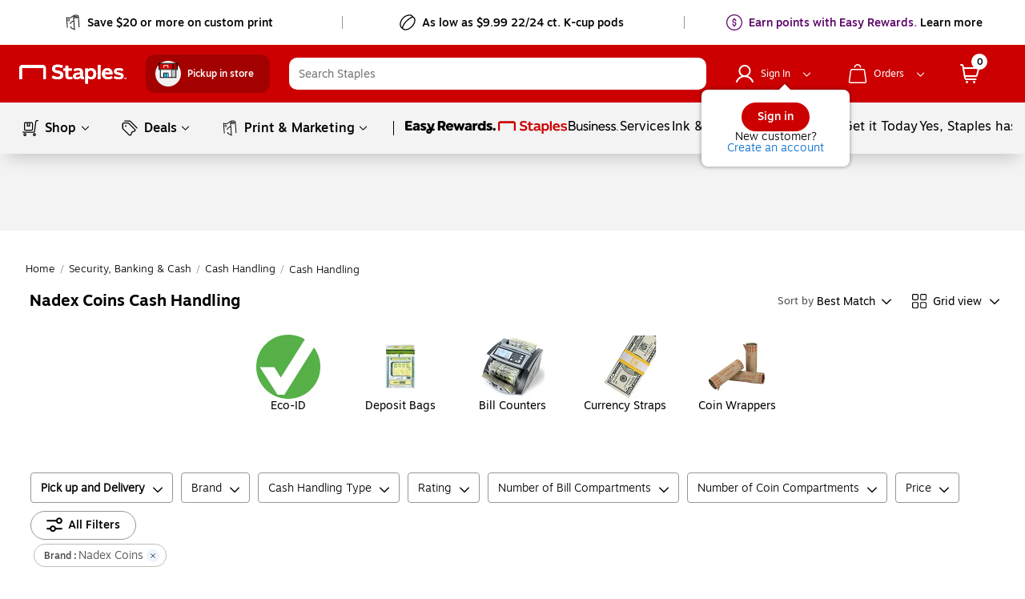

--- FILE ---
content_type: text/html;charset=utf-8
request_url: https://www.staples.com/Nadex-Coins-Cash-Handling/cat_CL141449/bljos
body_size: 84392
content:
<!DOCTYPE html><html xmlns="http://www.w3.org/1999/xhtml" xml:lang="en-US" lang="en-US" xmlns:og="http://opengraphprotocol.org/schema/" xmlns:fb="http://www.facebook.com/2008/fbml"><head><link data-rh="true" rel="apple-touch-icon" href="https://www.staples.com/sbd/img/ico/favicon.ico"/><link data-rh="true" rel="canonical" href="https://www.staples.com/Nadex-Coins-Cash-Handling/cat_CL141449/bljos"/><meta data-rh="true" http-equiv="X-UA-Compatible" content="IE=edge,chrome=1"/><meta data-rh="true" http-equiv="Content-Type" content="text/html; charset=utf-8"/><meta data-rh="true" http-equiv="x-dns-prefetch-control" content="on"/><meta data-rh="true" http-equiv="content-language" content="en-us"/><meta data-rh="true" name="apple-itunes-app" content="app-id=1570643833"/><meta data-rh="true" name="PageName" content="class"/><meta data-rh="true" name="description" content="Buy Nadex Coins Cash Handling at Staples and get Free next-day delivery when you spend $35+."/><meta data-rh="true" name="robots" content="index,follow"/><meta data-rh="true" name="twitter:card" content="summary"/><meta data-rh="true" name="twitter:site" content="@staples"/><meta data-rh="true" name="twitter:image" content="//assets.staples-static.com/sbd/cre/products/home-banners/20190414/images/nad_staples_logo2.png"/><meta data-rh="true" property="og:url" content="/Nadex-Coins-Cash-Handling/cat_CL141449/bljos"/><meta data-rh="true" property="og:title" content="Nadex Coins Cash Handling | Staples"/><meta data-rh="true" property="og:description" content="Buy Nadex Coins Cash Handling at Staples and get Free next-day delivery when you spend $35+."/><meta data-rh="true" property="og:image" content="//assets.staples-static.com/sbd/cre/products/home-banners/20190414/images/nad_staples_logo2.png"/><script data-rh="true" type="application/ld+json">[{"@context":"https://schema.org","@type":"BreadcrumbList","itemListElement":[{"@type":"ListItem","position":1,"name":"Staples","item":"https://www.staples.com"},{"@type":"ListItem","position":2,"name":"Security, Banking & Cash","item":"https://www.staples.com/Security-Banking-Cash/cat_SC5881"},{"@type":"ListItem","position":3,"name":"Cash Handling","item":"https://www.staples.com/Cash-Handling/cat_CG3379"},{"@type":"ListItem","position":4,"name":"Cash Handling"}]}]</script><title>Nadex Coins Cash Handling | Staples</title><meta name="facebook-domain-verification" content="wqt61nerbf057fht2t5fxttv8tq508"/><meta name="p:domain_verify" content="da352088b04d1bbbe89261b6d54fc1d7"/><meta http-equiv="Content-Security-Policy" content="default-src &#39;self&#39; &#39;unsafe-inline&#39; &#39;unsafe-eval&#39; topsortassets.com *.imiclk.com imiclk.com builder.lift.acquia.com lift.acquia.com *.adentifi.com adentifi.com *.adgrx.com adgrx.com deepsearch.adlucent.com *.adobe.com *.adobedc.net 112.2o7.net adobe.com d1.sc.omtrdc.net hb.omtrdc.net sc.omtrdc.net *.everesttech.net everesttech.net *.demdex.net demdex.net *.adobedtm.com adobedtm.com *.tt.omtrdc.net tt.omtrdc.net *.akamaihd.net *.akamaized.net *.akstat.io *.edgesuite.net akamaihd.net akamaized.net akstat.io *.go-mpulse.net go-mpulse.net s3.amazonaws.com *.amazon.com amazon.com *.aexp-static.com *.americanexpress.com aexp-static.com americanexpress.com *.adnxs.com *.attentivemobile.com *.attn.tv attentivemobile.com attn.tv *.applicationinsights.azure.com *.azureedge.net azureedge.net *.bing.com bing.com *.brsrvr.com brsrvr.com *.btttag.com btttag.com *.braintreegateway.com *.sandbox.braintreegateway.com braintreegateway.com *.chatid.com *.cloudfront.net d2p4r375zfkzm8.cloudfront.net *.cnetcontent.com cnetcontent.com *.dtmpub.com *.emjcd.com dtmpub.com emjcd.com *.camato.eu *.crealytics.com *.spapi.io camato.eu *.criteo.com *.criteo.net criteo.com criteo.net sv.us.criteo.net *.discover.com discover.com *.dotomi.com *.doubleclick.net doubleclick.net *.d41.co d41.co dummyimage.com *.tribalfusion.com tribalfusion.com *.facebook.com *.facebook.net facebook.com facebook.net *.fullstory.com fullstory.com *.google.com *.google.nl *.googlesyndication.com *.gstatic.com channelintelligence.com google.co.in google.co.uk google.com google.de google.nl googlesyndication.com safeframe.googlesyndication.com *.googleadservices.com googleadservices.com *.googleapis.com apis.google.com googleapis.com storage.googleapis.com *.googletagmanager.com *.googletagservices.com googletagmanager.com googletagservices.com *.google-analytics.com google-analytics.com *.hlserve.com hlserve.com *.kaptcha.com kaptcha.com iccnonprodmediastorage.blob.core.windows.net *.inside-graph.com wss://*.inside-graph.com inside-graph.com wss://stp-sandbox-live.inside-graph.com/signal *.jebbit.com jebbit.com *.linkedin.com *.linkedin.oribi.io linkedin.com *.bizographics.com *.licdn.com bizographics.com licdn.com *.linksynergy.com linksynergy.com *.ml-attr.com *.proofpoint.com *.marketo.com *.marketo.net *.mktoresp.com marketo.com marketo.net mktoresp.com *.mastercard.com *.mathtag.com mathtag.com *.rkdms.com fpt.dfp.microsoft.com pod02reimagespe0.blob.core.windows.net *.msn.com msn.com *.bam-x.com *.narrativ.com bam-x.com narrativ.com *.newrelic.com *.nr-data.net newrelic.com nr-data.net *.optimove.com *.optimove.events *.optimove.net optimove.com optimove.events optimove.net static.app.delivery *.braintree-api.com *.paypal.com *.paypalobjects.com braintree-api.com paypal.com paypalobjects.com sandbox.paypal.com stats.paypal.com *.turnto.com turnto.com *.pinimg.com *.pinterest.com pinimg.com pinterest.com *.quantcount.com *.quantserve.com quantcount.com quantserve.com *.leadsrx.com *.nxtck.com *.rakuten.com *.xg4ken.com leadsrx.com nxtck.com rakuten.com xg4ken.com *.rlcdn.com *.rokt.com rokt.com *.securedvisit.com securedvisit.com *.shoplocal.com *.smartadserver.com smartadserver.com *.southwestordering.com southwestordering.com *.dja.com *.ediversitynetwork.com *.hitouchbusinessservices.com *.pnidev.com *.staples-3p.com *.staples-sparx.com *.staples-static.com *.staples.com *.staplesconnect.com *.staplesimprintsolutions.com *.staplespay.com *.staplespromo.com *.wiseher.com staples-3p.com staples-inc.massrel.io staples-sparx.com staples-static.com staples.com staplespay.com staplespromo.com v1.api.us.janrain.com *.staplesadvantage.com staplesadvantage.com *.sundaysky.com sundaysky.com *.1worldsync.com *.swogo.net swogo.net *.staplesimprintsolutions.com staplesimprintsolutions.com *.14print.com *.14Print.com *.14Print.net *.14print.net *.buildastamp.com *.ls.chatid.com *.navitor.com *.oppwa.com *.prismdc.com *.salsify.com *.sltest.com *.stampdemo.com *.taylorcommunications.com *.trkn.us *.zscaler.com *.zscaler.net *.zscalerone.net *.zscalerthree.net *.zscalertwo.net *.zscloud.net 14print.com 14Print.com d2vppzocvtms05.cloudfront.net platform.liquidus.net player.cloudinary.com staplesprintservices.bynder.com zscalerone.net zscalerthree.net zscloud.net *.adsrvr.org adsrvr.org *.triadretail.net triadretail.net *.3lift.com 3lift.com *.trustarc.com trustarc.com *.twimg.com twimg.com t.co *.undertone.com linkstorm.net p.linkstorm.net *.goo.gl goo.gl *.edgecastcdn.net *.vidyard.com vidyard.com *.visa.com checkout.visa.com secure.checkout.visa.com visa.com www.staticv.me ngd.yahoo.com ybp.yahoo.com *.yimg.com *.youtube-nocookie.com *.youtube.com *.ytimg.com youtube-nocookie.com youtube.com ytimg.com *.zmags.com api.viewer.zmags.com secure.api.viewer.zmags.com zscalertwo.net zscaler.com zscaler.net staplesprintservicessandbox.bynder.com *.s3.amazonaws.com *.scene7.com *.taggstar.com *.umbrella.com *.brandlock.io *.lucidworks.com salsify-ecdn.com *.salsify-ecdn.com *.applications.lucidworks.com *.lucidworks.cloud members.cj.com trkn.us *.qualtrics.com *.demandbase.com *.persado.com api.company-target.com cj.dotomi.com emjcd.com mczbf.com sjwoe.com idsync.rlcdn.com cdn.persa.do *.kumulos.com *.app.delivery app.powerbi.com *.mczbf.com *.exponea.com *.bloomreach.co *.brcdn.com *.uidapi.com *.syndigo.com *.syndigo.cloud *.privacymanager.io *.3m.com *.dxpapi.com *.klarna.com *.klarnacdn.net *.klarnaservices.com *.klarnauserservices.com tvspix.com *.tvspix.com *.seismic.com tag.demandbase.com tag-logger.demandbase.com scripts.demandbase.com company-target.com segments.company-target.com s.company-target.com applepay.cdn-apple.com pzapi-ij.com pzapi-kg.com pzapi-nb.com prf.hn partnerize.com *.reddit.com *.redditstatic.com *.redditinc.com *.reddithelp.com www.redditstatic.com alb.reddit.com pixel-config.reddit.com *.pw.adn.cloud *.techlab-cdn.com wss://*.kore.ai *.kore.ai *.dodgeballhq.com ds.reson8.com cdn.resonate.com *.iesnare.com *.api.topsort.com unpkg.com *.bazaarvoice.com data: blob:; upgrade-insecure-requests;"/><meta charset="UTF-8"/><meta name="viewport" content="width=device-width, initial-scale=1.0"/><meta name="next-head-count" content="2"/><link rel="stylesheet" href="/_next/static/css/277.85a7c3d0247f5e1a36b9.css" data-n-g=""/><link rel="stylesheet" href="/_next/static/css/67.0c4e64f3c754cc59d7eb.css" data-n-p=""/><link rel="stylesheet" href="/_next/static/css/271.edfbd0962fd8dd85aa6e.css"/><link rel="stylesheet" href="/_next/static/css/441.699d2e3bc4a5ad50d0f2.css"/><noscript data-n-css=""></noscript><style data-styled="active" data-styled-version="5.3.11">.dWQMpW { height: 20px; width: 20px; top: 0px; left: 0px; position: relative; display: flex; -webkit-box-align: center; align-items: center; -webkit-box-pack: center; justify-content: center; } .dWQMpW > svg, .dWQMpW div { position: absolute; opacity: 1; } .fxvZSC { height: 10px; width: 10px; top: 0px; left: 0px; position: relative; display: flex; -webkit-box-align: center; align-items: center; -webkit-box-pack: center; justify-content: center; } .fxvZSC > svg, .fxvZSC div { position: absolute; opacity: 1; } .bAbwjj { display: inline-block; vertical-align: middle; opacity: 1; } .bSvIjO { display: block; vertical-align: middle; opacity: 1; } .jWZSbf { display: block; vertical-align: middle; opacity: 1; } .kAMkfw { display: block; vertical-align: middle; opacity: 1; } .wbRdX { display: inline-block; vertical-align: middle; opacity: 1; } .lhEEZC { display: inline-block; vertical-align: middle; opacity: 1; } .lgTKrU { display: inline-block; vertical-align: middle; opacity: 1; transform: rotate(90deg); } .DYRuo { display: inline-block; vertical-align: middle; opacity: 1; } .kmSudy { display: inline-block; vertical-align: middle; opacity: 1; transform: rotate(90deg); } .gNmUXL { display: block; vertical-align: middle; opacity: 1; } .lpnSVp { display: inline-block; vertical-align: middle; opacity: 1; } .cHfrft { display: inline-block; vertical-align: middle; opacity: 1; transform: rotate(90deg); } .ggCQka { display: block; vertical-align: middle; opacity: 1; } .huUceH { display: inline-block; vertical-align: middle; opacity: 1; } .CnzNU { display: inline-block; vertical-align: middle; opacity: 1; transform: rotate(270deg); } .czVqFY { display: inline-block; vertical-align: middle; opacity: 1; } .fBcRoe { display: inline-block; vertical-align: middle; opacity: 1; } .fKwmRc { display: inline-block; vertical-align: middle; opacity: 1; } .hmghnU { font-family: Motiva-Medium, Motiva, Helvetica, Arial, sans-serif; display: inline-flex; width: auto; height: auto; cursor: pointer; position: relative; overflow: hidden; -webkit-box-align: center; align-items: center; -webkit-box-pack: center; justify-content: center; transition: 0.1s ease-in; border-radius: 20px; padding: 7px 19px; background-color: rgb(255, 255, 255); border: 1px solid rgb(150, 150, 150); margin: 0px 0px 5px; } .hmghnU:hover:not(:active) { background: rgb(255, 255, 255); box-shadow: rgba(155, 155, 155, 0.7) 0px 0px 6px; border: 1px solid rgb(150, 150, 150); } .hmghnU:active { box-shadow: none; background: rgb(255, 255, 255); } .hmghnU:focus:not(:focus-visible) { outline: none; } .hmghnU svg { padding: 0px; height: 20px; width: 20px; margin: 0px 7px 0px 0px !important; } @media (max-width: 820px) {
  .hmghnU { margin: 0px 10px 5px 5px; }
} .fyImEM { font-family: Motiva-Medium, Motiva, Helvetica, Arial, sans-serif; display: inline-flex; width: 100%; cursor: pointer; position: relative; overflow: hidden; -webkit-box-align: center; align-items: center; -webkit-box-pack: center; justify-content: center; transition: 0.1s ease-in; border-radius: 20px; padding: 7px 19px; background-color: rgb(255, 255, 255); border: 1px solid rgb(150, 150, 150); margin: 0px; height: 36px; } .fyImEM:hover:not(:active) { background: rgb(255, 255, 255); box-shadow: rgba(155, 155, 155, 0.7) 0px 0px 6px; border: 1px solid rgb(150, 150, 150); } .fyImEM:active { box-shadow: none; background: rgb(255, 255, 255); } .fyImEM:focus:not(:focus-visible) { outline: none; } .fyImEM svg { padding: 0px; height: 20px; width: 20px; margin: 0px 7px 0px 0px !important; } .kppKiM { font-family: Motiva, Helvetica, Arial, sans-serif; display: inline-flex; width: auto; height: auto; cursor: pointer; position: relative; overflow: hidden; -webkit-box-align: center; align-items: center; -webkit-box-pack: center; justify-content: center; transition: 0.1s ease-in; border-radius: 20px; padding: 4px 16px; background-color: rgba(255, 255, 255, 0.99); border: none; margin: 0px; } .kppKiM:hover:not(:active) { background: rgb(243, 243, 243); box-shadow: none; } .kppKiM:active { box-shadow: none; background: rgb(243, 243, 243); } .kppKiM:focus:not(:focus-visible) { outline: none; } .kppKiM svg { padding: 0px; height: 16px; width: 16px; margin: 0px 7px 0px 0px !important; } .jGxHlH { font-family: Motiva-Medium, Motiva, Helvetica, Arial, sans-serif; display: inline-flex; width: auto; height: auto; cursor: pointer; position: relative; overflow: hidden; -webkit-box-align: center; align-items: center; -webkit-box-pack: center; justify-content: center; transition: 0.1s ease-in; margin: 10px; border-radius: 20px; padding: 4px 16px; background-color: rgb(204, 0, 0); border: none; } .jGxHlH:hover:not(:active) { background: rgb(231, 35, 24); box-shadow: rgba(155, 155, 155, 0.7) 0px 0px 6px; } .jGxHlH:active { box-shadow: none; background: rgb(231, 35, 24); } .jGxHlH:focus:not(:focus-visible) { outline: none; } .jGxHlH svg { padding: 0px; height: 16px; width: 16px; margin: 0px 7px 0px 0px !important; } .kTTXkm { font-family: Motiva-Medium, Motiva, Helvetica, Arial, sans-serif; display: inline-flex; width: auto; height: auto; cursor: pointer; position: relative; overflow: hidden; -webkit-box-align: center; align-items: center; -webkit-box-pack: center; justify-content: center; transition: 0.1s ease-in; margin: 10px; border-radius: 20px; padding: 8px 20px; background-color: rgb(204, 0, 0); border: none; } .kTTXkm:hover:not(:active) { background: rgb(231, 35, 24); box-shadow: rgba(155, 155, 155, 0.7) 0px 0px 6px; } .kTTXkm:active { box-shadow: none; background: rgb(231, 35, 24); } .kTTXkm:focus:not(:focus-visible) { outline: none; } .kTTXkm svg { padding: 0px; height: 20px; width: 20px; margin: 0px 7px 0px 0px !important; } .iaLcAe { padding: 0px; margin: 0px; line-height: 20px; letter-spacing: 0px; font-size: 14px; color: black; display: flex; -webkit-box-align: center; align-items: center; } .icuiQe { padding: 0px; margin: 0px; line-height: 20px; letter-spacing: 0px; font-size: 14px; color: white; display: flex; -webkit-box-align: center; align-items: center; } .bIgmah { font-family: Motiva-Medium, Motiva, Helvetica, Arial, sans-serif; font-weight: 500; display: inline-flex; line-height: 18px; margin: auto 0px; white-space: pre-wrap; } @media (min-width: 360px) and (max-width: 600px) {
  .bIgmah { line-height: 16px; }
} @media (max-width: 359px) {
  .bIgmah { line-height: 16px; }
} .bIgmah:focus { outline: none; } .bIgmah:focus-visible { outline: rgb(0, 0, 0) dashed 1px !important; } .bRVrpR { font-family: Motiva-Medium, Motiva, Helvetica, Arial, sans-serif; font-weight: 500; white-space: pre-wrap; } .bRVrpR:focus { outline: none; } .bRVrpR:focus-visible { outline: rgb(0, 0, 0) dashed 1px !important; } .jasVa-D { white-space: pre-wrap; } .jasVa-D:focus { outline: none; } .jasVa-D:focus-visible { outline: rgb(0, 0, 0) dashed 1px !important; } .cCWSZa { white-space: pre-wrap; } .cCWSZa:hover { text-decoration: underline !important; cursor: pointer !important; } .cCWSZa:hover { text-decoration: none !important; } .cCWSZa:focus { outline: none; } .cCWSZa:focus-visible { outline: rgb(0, 0, 0) dashed 1px !important; } .kFqwLP { white-space: pre-wrap; } .kFqwLP:hover { text-decoration: underline !important; cursor: pointer !important; } .kFqwLP:hover { text-decoration: underline !important; cursor: pointer !important; } .kFqwLP:focus { outline: none; } .kFqwLP:focus-visible { outline: rgb(0, 0, 0) dashed 1px !important; } .dFUatG { font-family: Motiva-Medium, Motiva, Helvetica, Arial, sans-serif; font-weight: 500; white-space: pre-wrap; } .dFUatG:hover { cursor: default !important; } .dFUatG:focus { outline: none; } .dFUatG:focus-visible { outline: rgb(0, 0, 0) dashed 1px !important; } .faTsCK { white-space: pre-wrap; } .faTsCK:hover { text-decoration: underline !important; cursor: pointer !important; } .faTsCK:focus { outline: none; } .faTsCK:focus-visible { outline: rgb(0, 0, 0) dashed 1px !important; } .kdNfMV { color: rgb(8, 109, 210); white-space: pre-wrap; } .kdNfMV:hover { text-decoration: underline; } .kdNfMV:hover { text-decoration: underline !important; cursor: pointer !important; } .kdNfMV:hover { text-decoration: underline !important; cursor: pointer !important; } .kdNfMV:focus { outline: none; } .kdNfMV:focus-visible { outline: rgb(0, 0, 0) dashed 1px !important; } .bnQMsY { outline: none; padding-right: 8px; display: inline-flex; margin: auto 0px; vertical-align: bottom; padding-bottom: 1px; } .bnQMsY:hover { cursor: default; text-decoration: none; } @media (min-width: 601px) and (max-width: 820px) {
  .bnQMsY { padding-right: 10px; }
} .bnQMsY.subHeaderTextIconPosition { position: relative; top: 0px; } .bnQMsY.Left { float: left; } .bnQMsY.Center { text-align: center; } .bnQMsY.Right { float: right; } .fUBZYv { outline: none; padding-right: 8px; padding-bottom: 4px; width: 100%; float: left; display: inline-block !important; } .fUBZYv:hover { cursor: default; text-decoration: none; } @media (min-width: 601px) and (max-width: 820px) {
  .fUBZYv { padding-right: 10px; }
} .fUBZYv.subHeaderTextIconPosition { position: relative; top: 0px; } .fUBZYv.Left { float: left; } .fUBZYv.Center { text-align: center; } .fUBZYv.Right { float: right; } .fhLJSL { outline: none; padding-right: 8px; padding-bottom: 4px; float: left; } .fhLJSL:hover { cursor: default; text-decoration: none; } @media (min-width: 601px) and (max-width: 820px) {
  .fhLJSL { padding-right: 10px; }
} .fhLJSL.subHeaderTextIconPosition { position: relative; top: 0px; } .fhLJSL.Left { float: left; } .fhLJSL.Center { text-align: center; } .fhLJSL.Right { float: right; } .eBSZfR { outline: none; padding-bottom: 4px; width: 32px; height: 32px; margin-right: 8px; float: left; padding-right: 0px !important; } .eBSZfR:hover { cursor: default; text-decoration: none; } @media (min-width: 601px) and (max-width: 820px) {
  .eBSZfR { padding-right: 10px; }
} .eBSZfR div { margin: 3px 0px 0px 3px; } .eBSZfR:hover { width: 32px; height: 32px; background-color: rgba(0, 0, 0, 0.09); border-radius: 100%; display: block; transition: 0.15s cubic-bezier(0.15, 0.5, 0.5, 1); cursor: pointer; } .eBSZfR.subHeaderTextIconPosition { position: relative; top: 0px; } .eBSZfR.Left { float: left; } .eBSZfR.Center { text-align: center; } .eBSZfR.Right { float: right; } .fEJetF { width: auto; font-size: 14px; font-family: Motiva-Light, Motiva, Helvetica, Arial, sans-serif; white-space: normal; cursor: pointer; outline: none; color: inherit !important; } .fEJetF sup { top: unset !important; vertical-align: super !important; } .fEJetF:focus { outline: rgb(0, 0, 0) dashed 1px; outline-offset: 1px; } .fEJetF:focus .iconWithTextWrapper { display: inline-block; } .fEJetF:focus .iconWithTextWrapper.iconWithTextWrapperTopHat { display: inline-flex; } .fEJetF:focus .iconWithTextWrapperTopHat { display: inline-flex; } .fEJetF:hover { text-decoration: underline; } .fEJetF:active { outline: none !important; } .hijQif { width: auto; white-space: normal; cursor: pointer; outline: none; line-height: 24px; font-weight: 400; font-family: Motiva, Helvetica, Arial, sans-serif; color: inherit !important; font-size: 16px !important; } .hijQif sup { top: unset !important; vertical-align: super !important; } .hijQif:focus { outline: rgb(0, 0, 0) dashed 1px; outline-offset: 1px; } .hijQif:focus .iconWithTextWrapper { display: inline-block; } .hijQif:focus .iconWithTextWrapper.iconWithTextWrapperTopHat { display: inline-flex; } .hijQif:focus .iconWithTextWrapperTopHat { display: inline-flex; } .hijQif:hover { text-decoration: underline; } .hijQif:active { outline: none !important; } .hijQif .iconWithTextWrapper:last-of-type { position: relative; } .hijQif .iconWithTextWrapper .icon-logo { top: 4px !important; padding-right: 0px !important; } .hijQif .iconWithTextWrapper .icon-logo:hover { cursor: pointer; } .hijQif .sc-cwHptR { padding-bottom: 0px; } .enBDiD { width: auto; font-size: 14px; font-family: Motiva-Light, Motiva, Helvetica, Arial, sans-serif; white-space: normal; cursor: pointer; outline: none; display: inline-block; color: inherit !important; } .enBDiD sup { top: unset !important; vertical-align: super !important; } .enBDiD:focus { outline: rgb(0, 0, 0) dashed 1px; outline-offset: 1px; } .enBDiD:focus .iconWithTextWrapper { display: inline-block; } .enBDiD:focus .iconWithTextWrapper.iconWithTextWrapperTopHat { display: inline-flex; } .enBDiD:focus .iconWithTextWrapperTopHat { display: inline-flex; } .enBDiD:hover { text-decoration: underline; } .enBDiD:active { outline: none !important; } @media (min-width: 360px) and (max-width: 600px) {
  .enBDiD { margin-bottom: -10px; }
} @media (max-width: 359px) {
  .enBDiD { margin-bottom: -10px; }
} .enBDiD svg { margin-left: 6px; margin-top: 6px; } .cgfsrO { width: auto; font-size: 14px; font-family: Motiva-Light, Motiva, Helvetica, Arial, sans-serif; white-space: normal; outline: none; cursor: default; text-decoration: none; display: initial; color: inherit !important; } .cgfsrO:focus-visible { outline: rgb(0, 0, 0) dashed 1px; outline-offset: 1px; } .cgfsrO sup { top: unset !important; vertical-align: super !important; } .cgfsrO:focus { outline: rgb(0, 0, 0) dashed 1px; outline-offset: 1px; } .cgfsrO:focus .iconWithTextWrapper { display: inline-block; } .cgfsrO:focus .iconWithTextWrapper.iconWithTextWrapperTopHat { display: inline-flex; } .cgfsrO:focus .iconWithTextWrapperTopHat { display: inline-flex; } .cgfsrO:hover { text-decoration: underline; } .cgfsrO:active { outline: none !important; } .cgfsrO:hover { text-decoration: none; } .cgfsrO .headlinerText:hover { cursor: default; text-decoration: none; } .dkGyBA { width: auto; font-size: 14px; font-family: Motiva-Light, Motiva, Helvetica, Arial, sans-serif; white-space: normal; cursor: pointer; outline: none; display: inline-block; color: inherit !important; } .dkGyBA:focus-visible { outline: rgb(0, 0, 0) dashed 1px; outline-offset: 1px; } .dkGyBA sup { top: unset !important; vertical-align: super !important; } .dkGyBA:focus { outline: rgb(0, 0, 0) dashed 1px; outline-offset: 1px; } .dkGyBA:focus .iconWithTextWrapper { display: inline-block; } .dkGyBA:focus .iconWithTextWrapper.iconWithTextWrapperTopHat { display: inline-flex; } .dkGyBA:focus .iconWithTextWrapperTopHat { display: inline-flex; } .dkGyBA:hover { text-decoration: underline; } .dkGyBA:active { outline: none !important; } .dkGyBA:hover { text-decoration: none; } .dkGyBA .headlinerText:hover { cursor: default; text-decoration: none; } .kjBFWi { width: auto; font-size: 14px; font-family: Motiva-Light, Motiva, Helvetica, Arial, sans-serif; white-space: normal; cursor: pointer; outline: none; display: inline-block; color: inherit !important; } .kjBFWi:focus-visible { outline: rgb(0, 0, 0) dashed 1px; outline-offset: 1px; } .kjBFWi sup { top: unset !important; vertical-align: super !important; } .kjBFWi:focus { outline: rgb(0, 0, 0) dashed 1px; outline-offset: 1px; } .kjBFWi:focus .iconWithTextWrapper { display: inline-block; } .kjBFWi:focus .iconWithTextWrapper.iconWithTextWrapperTopHat { display: inline-flex; } .kjBFWi:focus .iconWithTextWrapperTopHat { display: inline-flex; } .kjBFWi:hover { text-decoration: underline; } .kjBFWi:active { outline: none !important; } .kjBFWi:focus { outline: none; } .kjBFWi a { color: rgb(0, 0, 0); outline: none; } .kjBFWi a:focus { outline: rgb(0, 0, 0) dashed 1px; } .kjBFWi a:hover { cursor: pointer; text-decoration: underline; } .kjBFWi:hover { text-decoration: none; } .kjBFWi .headlinerText:hover { cursor: default; text-decoration: none; } .dvOAmN { width: auto; font-size: 14px; font-family: Motiva-Light, Motiva, Helvetica, Arial, sans-serif; white-space: normal; cursor: pointer; outline: none; display: inline-block; color: inherit !important; } .dvOAmN:focus-visible { outline: rgb(0, 0, 0) dashed 1px; outline-offset: 1px; } .dvOAmN sup { top: unset !important; vertical-align: super !important; } .dvOAmN:focus { outline: rgb(0, 0, 0) dashed 1px; outline-offset: 1px; } .dvOAmN:focus .iconWithTextWrapper { display: inline-block; } .dvOAmN:focus .iconWithTextWrapper.iconWithTextWrapperTopHat { display: inline-flex; } .dvOAmN:focus .iconWithTextWrapperTopHat { display: inline-flex; } .dvOAmN:hover { text-decoration: underline; } .dvOAmN:active { outline: none !important; } .kBlGFM { width: auto; font-size: 14px; font-family: Motiva-Light, Motiva, Helvetica, Arial, sans-serif; white-space: normal; cursor: pointer; outline: none; display: block; color: inherit !important; } .kBlGFM:focus-visible { outline: rgb(0, 0, 0) dashed 1px; outline-offset: 1px; } .kBlGFM sup { top: unset !important; vertical-align: super !important; } .kBlGFM:focus { outline: rgb(0, 0, 0) dashed 1px; outline-offset: 1px; } .kBlGFM:focus .iconWithTextWrapper { display: inline-block; } .kBlGFM:focus .iconWithTextWrapper.iconWithTextWrapperTopHat { display: inline-flex; } .kBlGFM:focus .iconWithTextWrapperTopHat { display: inline-flex; } .kBlGFM:hover { text-decoration: underline; } .kBlGFM:active { outline: none !important; } .kBlGFM:hover { text-decoration: none; } .kBlGFM .headlinerText:hover { cursor: default; text-decoration: none; } .jILqPM { display: block; flex-flow: wrap; -webkit-box-align: center; align-items: center; align-self: center; text-align: left; } .jILqPM sup { top: unset !important; vertical-align: super !important; } .jYUlwv { display: block !important; } .jYUlwv sup { top: unset !important; vertical-align: super !important; } .ikjXtC sup { top: unset !important; vertical-align: super !important; } .bDWcZQ:focus { outline: rgb(0, 0, 0) dashed 1px; outline-offset: 1px; } .fWaIXL { padding: 8px 12px; } .fWaIXL:focus { outline: rgb(0, 0, 0) dashed 1px; outline-offset: 1px; } .fWaIXL:hover { background: rgb(221, 221, 221); border-radius: 28px; cursor: pointer; } .epidDw { width: 24px; height: 24px; -webkit-box-pack: center !important; justify-content: center !important; } .kutGCz { margin-left: 1px; height: inherit; display: inline-block; } .eKdGpW { display: block; margin-left: 0px; } @media (min-width: 821px) and (max-width: 1024px) {
  .eKdGpW { margin-left: 12px; }
} @media (min-width: 601px) and (max-width: 820px) {
  .eKdGpW { margin-left: 0px; }
} @media (min-width: 360px) and (max-width: 600px) {
  .eKdGpW { margin-left: 0px; }
} @media (max-width: 359px) {
  .eKdGpW { margin-left: 0px; }
} .jjylHJ { position: fixed; top: 0px; left: 0px; bottom: 0px; width: 100%; z-index: 10001; visibility: hidden; outline: none; color: rgb(0, 0, 0) !important; } .jjylHJ.text-menu-loaderWrapper { padding: 100px; } .hKpmpk { transition: top 0.3s cubic-bezier(0.3, 0.85, 0, 1); position: absolute; z-index: -1; top: -1000px; transform-origin: center top; color: rgb(0, 0, 0) !important; } @media (min-width: 601px) and (max-width: 820px) {
  .hKpmpk .minicartstyles__dropDownContentShowCart { right: -12px; position: relative; margin-top: -1px !important; }
} @media (min-width: 360px) and (max-width: 600px) {
  .hKpmpk .minicartstyles__dropDownContentShowCart { right: -12px; position: relative; margin-top: -1px !important; }
} @media (max-width: 359px) {
  .hKpmpk .minicartstyles__dropDownContentShowCart { right: -8px; position: relative; margin-top: -1px !important; }
} .hKpmpk.cart-wrapper { right: 0px !important; } .hKpmpk.text-menu-wrapper, .hKpmpk.lists-wrapper { width: 323px; background: rgb(255, 255, 255); margin: 0px auto; display: block; color: rgb(0, 0, 0); border-radius: 0px 0px 8px 8px; outline: none; top: -616px; overflow: hidden; transition: top 0.5s cubic-bezier(0.3, 0.85, 0, 1); } .hKpmpk.mega-menu-wrapper { width: 1088px; max-width: 1088px; min-width: 936px; max-height: 616px; outline: none; overflow: hidden; } @media screen and (max-width: 1260px) and (min-width: 1024px) {
  .hKpmpk.mega-menu-wrapper { width: 936px; }
} @media (min-width: 821px) and (max-width: 1024px) {
  .hKpmpk.mega-menu-wrapper { width: 936px; min-width: 788px; }
} @media screen and (max-width: 959px) and (min-width: 821px) {
  .hKpmpk.mega-menu-wrapper { width: 788px; }
} .hKpmpk.sb-shop-menu-wrapper { width: 1344px; max-width: 1344px; min-width: 1344px; max-height: 616px; outline: none; overflow: hidden; } @media screen and (max-width: 1368px) and (min-width: 1108px) {
  .hKpmpk.sb-shop-menu-wrapper { width: 1083px; min-width: 1083px; }
} @media screen and (max-width: 1107px) and (min-width: 821px) {
  .hKpmpk.sb-shop-menu-wrapper { width: 796px; min-width: 796px; }
} .hKpmpk.image-menu-wrapper, .hKpmpk .featured-image-1-wrapper { width: 540px; background-color: rgb(255, 255, 255); max-height: 408px; overflow: hidden; border-bottom-left-radius: 8px; border-bottom-right-radius: 8px; outline: none; } .hKpmpk.image-menu-wrapper:hover, .hKpmpk .featured-image-1-wrapper:hover { cursor: default !important; } .hKpmpk.image-menu-wrapper .ps__rail-y, .hKpmpk .featured-image-1-wrapper .ps__rail-y { background-color: rgb(243, 243, 243); opacity: 0.6 !important; width: 11px !important; } .hKpmpk.image-menu-wrapper .ps__rail-y:hover, .hKpmpk .featured-image-1-wrapper .ps__rail-y:hover { background-color: rgb(243, 243, 243); opacity: 0.6 !important; width: 11px !important; } .hKpmpk.image-menu-wrapper .ps__rail-y:hover .ps__thumb-y, .hKpmpk .featured-image-1-wrapper .ps__rail-y:hover .ps__thumb-y { width: 6px !important; } .hKpmpk.image-menu-wrapper .ps__thumb-y, .hKpmpk .featured-image-1-wrapper .ps__thumb-y { margin-left: 2px; } .hKpmpk.featured-image-1-wrapper { max-height: 450px; width: 930px; max-width: 930px !important; } @media screen and (max-width: 1024px) {
  .hKpmpk.featured-image-1-wrapper { min-width: 796px !important; }
} .hKpmpk.text-menu-loaderWrapper { padding: 100px; } .fTYtFN { transition: top 0.3s cubic-bezier(0.3, 0.85, 0, 1); position: absolute; z-index: -1; top: -1000px; transform-origin: center top; color: rgb(0, 0, 0) !important; } .fTYtFN:focus { outline: none !important; } @media (min-width: 360px) and (max-width: 600px) {
  .fTYtFN { width: 90vw; }
} @media (max-width: 359px) {
  .fTYtFN { width: 90vw; }
} @media (min-width: 601px) and (max-width: 820px) {
  .fTYtFN .minicartstyles__dropDownContentShowCart { right: -12px; position: relative; margin-top: -1px !important; }
} @media (min-width: 360px) and (max-width: 600px) {
  .fTYtFN .minicartstyles__dropDownContentShowCart { right: -12px; position: relative; margin-top: -1px !important; }
} @media (max-width: 359px) {
  .fTYtFN .minicartstyles__dropDownContentShowCart { right: -8px; position: relative; margin-top: -1px !important; }
} .fTYtFN.cart-wrapper { right: 0px !important; } .fTYtFN.text-menu-wrapper, .fTYtFN.lists-wrapper { width: 323px; background: rgb(255, 255, 255); margin: 0px auto; display: block; color: rgb(0, 0, 0); border-radius: 0px 0px 8px 8px; outline: none; top: -616px; overflow: hidden; transition: top 0.5s cubic-bezier(0.3, 0.85, 0, 1); } .fTYtFN.mega-menu-wrapper { width: 1088px; max-width: 1088px; min-width: 936px; max-height: 616px; outline: none; overflow: hidden; } @media screen and (max-width: 1260px) and (min-width: 1024px) {
  .fTYtFN.mega-menu-wrapper { width: 936px; }
} @media (min-width: 821px) and (max-width: 1024px) {
  .fTYtFN.mega-menu-wrapper { width: 936px; min-width: 788px; }
} @media screen and (max-width: 959px) and (min-width: 821px) {
  .fTYtFN.mega-menu-wrapper { width: 788px; }
} .fTYtFN.sb-shop-menu-wrapper { width: 1344px; max-width: 1344px; min-width: 1344px; max-height: 616px; outline: none; overflow: hidden; } @media screen and (max-width: 1368px) and (min-width: 1108px) {
  .fTYtFN.sb-shop-menu-wrapper { width: 1083px; min-width: 1083px; }
} @media screen and (max-width: 1107px) and (min-width: 821px) {
  .fTYtFN.sb-shop-menu-wrapper { width: 796px; min-width: 796px; }
} .fTYtFN.image-menu-wrapper, .fTYtFN .featured-image-1-wrapper { width: 540px; background-color: rgb(255, 255, 255); max-height: 408px; overflow: hidden; border-bottom-left-radius: 8px; border-bottom-right-radius: 8px; outline: none; } .fTYtFN.image-menu-wrapper:hover, .fTYtFN .featured-image-1-wrapper:hover { cursor: default !important; } .fTYtFN.image-menu-wrapper .ps__rail-y, .fTYtFN .featured-image-1-wrapper .ps__rail-y { background-color: rgb(243, 243, 243); opacity: 0.6 !important; width: 11px !important; } .fTYtFN.image-menu-wrapper .ps__rail-y:hover, .fTYtFN .featured-image-1-wrapper .ps__rail-y:hover { background-color: rgb(243, 243, 243); opacity: 0.6 !important; width: 11px !important; } .fTYtFN.image-menu-wrapper .ps__rail-y:hover .ps__thumb-y, .fTYtFN .featured-image-1-wrapper .ps__rail-y:hover .ps__thumb-y { width: 6px !important; } .fTYtFN.image-menu-wrapper .ps__thumb-y, .fTYtFN .featured-image-1-wrapper .ps__thumb-y { margin-left: 2px; } .fTYtFN.featured-image-1-wrapper { max-height: 450px; width: 930px; max-width: 930px !important; } @media screen and (max-width: 1024px) {
  .fTYtFN.featured-image-1-wrapper { min-width: 796px !important; }
} .fTYtFN.text-menu-loaderWrapper { padding: 100px; } .chMfin { transition: top 0.3s cubic-bezier(0.3, 0.85, 0, 1); position: absolute; z-index: -1; top: -1000px; transform-origin: center top; outline: none; color: rgb(0, 0, 0) !important; } @media (min-width: 601px) and (max-width: 820px) {
  .chMfin .minicartstyles__dropDownContentShowCart { right: -12px; position: relative; margin-top: -1px !important; }
} @media (min-width: 360px) and (max-width: 600px) {
  .chMfin .minicartstyles__dropDownContentShowCart { right: -12px; position: relative; margin-top: -1px !important; }
} @media (max-width: 359px) {
  .chMfin .minicartstyles__dropDownContentShowCart { right: -8px; position: relative; margin-top: -1px !important; }
} .chMfin.cart-wrapper { right: 0px !important; } .chMfin.text-menu-wrapper, .chMfin.lists-wrapper { width: 323px; background: rgb(255, 255, 255); margin: 0px auto; display: block; color: rgb(0, 0, 0); border-radius: 0px 0px 8px 8px; outline: none; top: -616px; overflow: hidden; transition: top 0.5s cubic-bezier(0.3, 0.85, 0, 1); } .chMfin.mega-menu-wrapper { width: 1088px; max-width: 1088px; min-width: 936px; max-height: 616px; outline: none; overflow: hidden; } @media screen and (max-width: 1260px) and (min-width: 1024px) {
  .chMfin.mega-menu-wrapper { width: 936px; }
} @media (min-width: 821px) and (max-width: 1024px) {
  .chMfin.mega-menu-wrapper { width: 936px; min-width: 788px; }
} @media screen and (max-width: 959px) and (min-width: 821px) {
  .chMfin.mega-menu-wrapper { width: 788px; }
} .chMfin.sb-shop-menu-wrapper { width: 1344px; max-width: 1344px; min-width: 1344px; max-height: 616px; outline: none; overflow: hidden; } @media screen and (max-width: 1368px) and (min-width: 1108px) {
  .chMfin.sb-shop-menu-wrapper { width: 1083px; min-width: 1083px; }
} @media screen and (max-width: 1107px) and (min-width: 821px) {
  .chMfin.sb-shop-menu-wrapper { width: 796px; min-width: 796px; }
} .chMfin.image-menu-wrapper, .chMfin .featured-image-1-wrapper { width: 540px; background-color: rgb(255, 255, 255); max-height: 408px; overflow: hidden; border-bottom-left-radius: 8px; border-bottom-right-radius: 8px; outline: none; } .chMfin.image-menu-wrapper:hover, .chMfin .featured-image-1-wrapper:hover { cursor: default !important; } .chMfin.image-menu-wrapper .ps__rail-y, .chMfin .featured-image-1-wrapper .ps__rail-y { background-color: rgb(243, 243, 243); opacity: 0.6 !important; width: 11px !important; } .chMfin.image-menu-wrapper .ps__rail-y:hover, .chMfin .featured-image-1-wrapper .ps__rail-y:hover { background-color: rgb(243, 243, 243); opacity: 0.6 !important; width: 11px !important; } .chMfin.image-menu-wrapper .ps__rail-y:hover .ps__thumb-y, .chMfin .featured-image-1-wrapper .ps__rail-y:hover .ps__thumb-y { width: 6px !important; } .chMfin.image-menu-wrapper .ps__thumb-y, .chMfin .featured-image-1-wrapper .ps__thumb-y { margin-left: 2px; } .chMfin.featured-image-1-wrapper { max-height: 450px; width: 930px; max-width: 930px !important; } @media screen and (max-width: 1024px) {
  .chMfin.featured-image-1-wrapper { min-width: 796px !important; }
} .chMfin.text-menu-loaderWrapper { padding: 100px; } .fniViH { left: -222px; transition: top 0.3s cubic-bezier(0.3, 0.85, 0, 1); position: absolute; z-index: -1; top: -1000px; transform-origin: center top; outline: none; color: rgb(0, 0, 0) !important; } @media (min-width: 821px) and (max-width: 1024px) {
  .fniViH { left: -270px; }
} @media (min-width: 601px) and (max-width: 820px) {
  .fniViH .minicartstyles__dropDownContentShowCart { right: -12px; position: relative; margin-top: -1px !important; }
} @media (min-width: 360px) and (max-width: 600px) {
  .fniViH .minicartstyles__dropDownContentShowCart { right: -12px; position: relative; margin-top: -1px !important; }
} @media (max-width: 359px) {
  .fniViH .minicartstyles__dropDownContentShowCart { right: -8px; position: relative; margin-top: -1px !important; }
} .fniViH.cart-wrapper { right: 0px !important; } .fniViH.text-menu-wrapper, .fniViH.lists-wrapper { width: 323px; background: rgb(255, 255, 255); margin: 0px auto; display: block; color: rgb(0, 0, 0); border-radius: 0px 0px 8px 8px; outline: none; top: -616px; overflow: hidden; transition: top 0.5s cubic-bezier(0.3, 0.85, 0, 1); } .fniViH.mega-menu-wrapper { width: 1088px; max-width: 1088px; min-width: 936px; max-height: 616px; outline: none; overflow: hidden; } @media screen and (max-width: 1260px) and (min-width: 1024px) {
  .fniViH.mega-menu-wrapper { width: 936px; }
} @media (min-width: 821px) and (max-width: 1024px) {
  .fniViH.mega-menu-wrapper { width: 936px; min-width: 788px; }
} @media screen and (max-width: 959px) and (min-width: 821px) {
  .fniViH.mega-menu-wrapper { width: 788px; }
} .fniViH.sb-shop-menu-wrapper { width: 1344px; max-width: 1344px; min-width: 1344px; max-height: 616px; outline: none; overflow: hidden; } @media screen and (max-width: 1368px) and (min-width: 1108px) {
  .fniViH.sb-shop-menu-wrapper { width: 1083px; min-width: 1083px; }
} @media screen and (max-width: 1107px) and (min-width: 821px) {
  .fniViH.sb-shop-menu-wrapper { width: 796px; min-width: 796px; }
} .fniViH.image-menu-wrapper, .fniViH .featured-image-1-wrapper { width: 540px; background-color: rgb(255, 255, 255); max-height: 408px; overflow: hidden; border-bottom-left-radius: 8px; border-bottom-right-radius: 8px; outline: none; } .fniViH.image-menu-wrapper:hover, .fniViH .featured-image-1-wrapper:hover { cursor: default !important; } .fniViH.image-menu-wrapper .ps__rail-y, .fniViH .featured-image-1-wrapper .ps__rail-y { background-color: rgb(243, 243, 243); opacity: 0.6 !important; width: 11px !important; } .fniViH.image-menu-wrapper .ps__rail-y:hover, .fniViH .featured-image-1-wrapper .ps__rail-y:hover { background-color: rgb(243, 243, 243); opacity: 0.6 !important; width: 11px !important; } .fniViH.image-menu-wrapper .ps__rail-y:hover .ps__thumb-y, .fniViH .featured-image-1-wrapper .ps__rail-y:hover .ps__thumb-y { width: 6px !important; } .fniViH.image-menu-wrapper .ps__thumb-y, .fniViH .featured-image-1-wrapper .ps__thumb-y { margin-left: 2px; } .fniViH.featured-image-1-wrapper { max-height: 450px; width: 930px; max-width: 930px !important; } @media screen and (max-width: 1024px) {
  .fniViH.featured-image-1-wrapper { min-width: 796px !important; }
} .fniViH.text-menu-loaderWrapper { padding: 100px; } .kxOCzH { -webkit-box-pack: center; justify-content: center; display: flex; } .lkyQhs { position: absolute; border-radius: 50%; right: 0px; height: 20px; width: 20px; display: block; border: 2px solid rgb(255, 255, 255); background: rgb(255, 255, 255); color: rgb(0, 0, 0); text-align: center; top: -3px; font-size: 11px; font-family: Motiva, Helvetica, Arial, sans-serif; font-weight: 700; -webkit-box-pack: center !important; justify-content: center !important; } .lkyQhs:hover { cursor: pointer; } .bnbJZj { padding-left: 8px; font-style: normal; font-weight: 500; line-height: 16px; white-space: nowrap; font-size: 12px; margin-top: 0px; padding-right: 8px; color: rgb(255, 255, 255) !important; } .bnbJZj * { white-space: nowrap !important; } .fLSPSJ { padding-left: 8px; font-style: normal; font-weight: 400; font-family: Motiva, Helvetica, Arial, sans-serif; font-size: 16px !important; line-height: 24px !important; letter-spacing: 0.01em !important; } .gpVIHq { width: 32px; height: 32px; border-radius: 50%; background: rgb(243, 243, 243); align-content: center; } .gpVIHq svg { margin: auto; } .fQOycX { display: flex; -webkit-box-align: center; align-items: center; text-align: center; -webkit-box-pack: center; justify-content: center; height: 100%; outline: none; cursor: pointer; margin-top: 0px !important; } .fQOycX span { display: flex; -webkit-box-align: center; align-items: center; text-align: center; -webkit-box-pack: start; justify-content: flex-start; line-height: 15px; } @media (min-width: 601px) and (max-width: 820px) {
  .fQOycX { margin-top: 0px !important; }
} @media (min-width: 360px) and (max-width: 600px) {
  .fQOycX { margin-top: 0px !important; }
} @media (max-width: 359px) {
  .fQOycX { margin-top: 0px !important; }
} @media (min-width: 1025px) {
  .fQOycX { margin-top: 0px !important; }
} .dcxJuy { cursor: pointer; position: relative; display: flex; -webkit-box-align: center; align-items: center; letter-spacing: 0.43px; font-family: Motiva-Light, Motiva, Helvetica, Arial, sans-serif; outline: none; font-size: 14px !important; } .dcxJuy .sc-kMkxaj { font-family: Motiva, Helvetica, Arial, sans-serif; letter-spacing: 0.01em; } @media (min-width: 821px) and (max-width: 1024px) {
  .dcxJuy .sc-kMkxaj { margin-left: 6px; }
} .kAvzEu { -webkit-box-align: center; align-items: center; outline: none; padding: 8px 0px; background: rgb(163, 0, 0); display: flex; height: 100%; } .kAvzEu * { outline: none; } @media (min-width: 1025px) {
  .kAvzEu { border-radius: 12px; padding: 8px 12px; }
} .kAvzEu:hover { background: none !important; } .kAvzEu:focus { outline: none; } @media (min-width: 1025px) {
  .kAvzEu { display: flex; }
} .kAvzEu span { line-height: 16px; } .kAvzEu .sc-kMkxaj span { line-height: 16px; } @media (min-width: 1025px) {
  .kAvzEu:hover { background: rgb(107, 23, 7) !important; }
} .cyZbwQ { -webkit-box-align: center; align-items: center; outline: none; display: flex; height: 100%; padding: 8px 12px; min-height: 48px; } .cyZbwQ * { outline: none; } .cyZbwQ:focus { outline: none; } @media (min-width: 1025px) {
  .cyZbwQ { display: flex; }
} .cyZbwQ span { line-height: 16px; } .cyZbwQ .sc-kMkxaj span { line-height: 16px; } .cyZbwQ:hover { border-radius: 28px; background-color: rgb(163, 0, 0); } .ixyAyo { padding: 10px 16px; -webkit-box-align: center; align-items: center; outline: none; display: flex; height: 100%; } .ixyAyo * { outline: none; } .ixyAyo:focus { outline: none; } @media (min-width: 1025px) {
  .ixyAyo { display: flex; }
} .ixyAyo span { line-height: 16px; } .ixyAyo .sc-kMkxaj span { line-height: 16px; } .ixyAyo:hover { border-radius: 28px; background-color: rgb(163, 0, 0); } .fmsxJk { -webkit-box-align: center; align-items: center; outline: none; padding: 10px; position: relative; } .fmsxJk * { outline: none; } .fmsxJk:hover { border-radius: 50%; background: rgb(163, 0, 0); } .fmsxJk ~ .sc-jaXxmE { margin-top: 10px !important; } @media (max-width: 1025px) {
  .fmsxJk ~ .sc-jaXxmE { margin-top: 14px !important; }
} .fmsxJk:focus { outline: none; } .fmsxJk ~ .sc-jaXxmE { margin-top: 10px; } .iYsJeT { -webkit-box-align: center; align-items: center; outline: none; display: flex; height: 100%; padding: 0px !important; } .iYsJeT * { outline: none; } .iYsJeT:focus { outline: none; } .cXaiHD { display: flex; -webkit-box-align: center; align-items: center; font-family: Motiva, Helvetica, Arial, sans-serif; margin-right: 12px; margin-bottom: 12px; border-radius: 50%; position: relative; outline: none; width: auto; height: auto; margin-left: 12px !important; margin-top: 0px !important; } .cXaiHD:focus { outline: none; } .cXaiHD .sc-iMTnTL { margin-top: 16px; } @media (min-width: 360px) and (max-width: 600px) {
  .cXaiHD .sc-jGKxIK .sc-bBeLUv { display: none; }
} @media (max-width: 359px) {
  .cXaiHD .sc-jGKxIK .sc-bBeLUv { display: none; }
} .cXaiHD:focus { outline: none; } .cXaiHD:focus { outline: rgb(0, 0, 0) dashed 1px; } @media (min-width: 601px) and (max-width: 820px) {
  .cXaiHD { -webkit-box-flex: 0; flex-grow: 0; margin-right: 12px; }
  .cXaiHD:focus { outline: none !important; }
} @media (min-width: 360px) and (max-width: 600px) {
  .cXaiHD { width: 68px; margin-right: 12px; }
} @media (max-width: 359px) {
  .cXaiHD { width: 68px; margin-right: 12px; }
} @media (min-width: 601px) and (max-width: 820px) {
  .cXaiHD { width: 40px; margin-right: 0px; }
} @media (min-width: 360px) and (max-width: 600px) {
  .cXaiHD { width: 40px; margin-right: 0px; }
} @media (max-width: 359px) {
  .cXaiHD { width: 40px; margin-right: 0px; }
} @media (min-width: 1025px) {
  .cXaiHD { width: auto; height: auto; margin: 12px 0px 0px 10px; min-width: 44px; }
} @media (min-width: 821px) and (max-width: 1024px) {
  .cXaiHD { width: auto; height: auto; margin: 12px 0px 0px 10px; min-width: 44px; }
} @media (min-width: 601px) and (max-width: 820px) {
  .cXaiHD { width: auto; height: auto; min-width: 44px; margin: 0px !important; }
} @media (min-width: 360px) and (max-width: 600px) {
  .cXaiHD { width: auto; height: auto; min-width: 44px; margin: 0px !important; }
} @media (min-width: 1025px) {
  .cXaiHD { margin: 0px !important; }
} @media (min-width: 821px) and (max-width: 1024px) {
  .cXaiHD { margin: 0px !important; }
} .cXaiHD .Bold { font-family: Motiva-Medium, Motiva, Helvetica, Arial, sans-serif; font-weight: 500; } .cXaiHD .Underline { text-decoration: underline; } .cXaiHD .Italics { font-style: italic; } .cXaiHD .dropshadow:hover { box-shadow: rgba(120, 140, 155, 0.7) 0px 0px 5px; } .cXaiHD .noBlueOutlineOnFocus { outline: none !important; } .cXaiHD .noBlueOutlineOnFocus:focus { outline: none !important; } .clILQp { display: flex; -webkit-box-align: center; align-items: center; margin-right: 12px; margin-bottom: 12px; border-radius: 50%; position: relative; outline: none; width: auto; height: auto; margin-left: 12px !important; margin-top: 0px !important; } .clILQp:focus { outline: none; } .clILQp:focus { outline: rgb(0, 0, 0) dashed 1px; } @media (min-width: 601px) and (max-width: 820px) {
  .clILQp { -webkit-box-flex: 0; flex-grow: 0; margin-right: 12px; }
  .clILQp:focus { outline: none !important; }
} @media (min-width: 360px) and (max-width: 600px) {
  .clILQp { width: 68px; margin-right: 12px; }
} @media (max-width: 359px) {
  .clILQp { width: 68px; margin-right: 12px; }
} .clILQp:focus { outline: rgb(0, 0, 0) dashed 1px; } @media (min-width: 1025px) {
  .clILQp { width: auto; height: auto; margin: 12px 0px 0px 10px; min-width: 44px; }
} @media (min-width: 821px) and (max-width: 1024px) {
  .clILQp { width: auto; height: auto; margin: 12px 0px 0px 10px; min-width: 44px; }
} @media (min-width: 601px) and (max-width: 820px) {
  .clILQp { width: auto; height: auto; min-width: 44px; margin: 0px !important; }
} @media (min-width: 360px) and (max-width: 600px) {
  .clILQp { width: auto; height: auto; min-width: 44px; margin: 0px !important; }
} .clILQp .Bold { font-family: Motiva-Medium, Motiva, Helvetica, Arial, sans-serif; font-weight: 500; } .clILQp .Underline { text-decoration: underline; } .clILQp .Italics { font-style: italic; } .clILQp .dropshadow:hover { box-shadow: rgba(120, 140, 155, 0.7) 0px 0px 5px; } .clILQp .noBlueOutlineOnFocus { outline: none !important; } .clILQp .noBlueOutlineOnFocus:focus { outline: none !important; } .hNmXwn { display: flex; -webkit-box-align: center; align-items: center; margin-bottom: 12px; border-radius: 50%; position: relative; outline: none; width: auto; height: auto; margin-left: 12px !important; margin-right: 15px !important; margin-top: 0px !important; } .hNmXwn:focus { outline: none; } .hNmXwn:focus { outline: rgb(0, 0, 0) dashed 1px; } @media (min-width: 601px) and (max-width: 820px) {
  .hNmXwn { -webkit-box-flex: 0; flex-grow: 0; margin-right: 12px; }
  .hNmXwn:focus { outline: none !important; }
} @media (min-width: 360px) and (max-width: 600px) {
  .hNmXwn { width: 68px; margin-right: 12px; }
} @media (max-width: 359px) {
  .hNmXwn { width: 68px; margin-right: 12px; }
} @media (min-width: 601px) and (max-width: 820px) {
  .hNmXwn { margin-right: 0px; }
} @media (min-width: 360px) and (max-width: 600px) {
  .hNmXwn { margin-right: 0px; }
} @media (max-width: 359px) {
  .hNmXwn { margin-right: 0px; }
} .hNmXwn:focus { outline: rgb(0, 0, 0) dashed 1px; } @media (min-width: 601px) and (max-width: 820px) {
  .hNmXwn { -webkit-box-flex: 0; flex-grow: 0; margin-right: 12px; }
  .hNmXwn:focus { outline: none !important; }
} @media (min-width: 360px) and (max-width: 600px) {
  .hNmXwn { width: 68px; margin-right: 12px; }
} @media (max-width: 359px) {
  .hNmXwn { width: 68px; margin-right: 12px; }
} .hNmXwn:focus { outline: rgb(0, 0, 0) dashed 1px; } @media (min-width: 1025px) {
  .hNmXwn { width: auto; height: auto; margin: 12px 0px 0px 10px; min-width: 44px; }
} @media (min-width: 821px) and (max-width: 1024px) {
  .hNmXwn { width: auto; height: auto; margin: 12px 0px 0px 10px; min-width: 44px; }
} @media (min-width: 601px) and (max-width: 820px) {
  .hNmXwn { width: auto; height: auto; min-width: 44px; margin: 0px !important; }
} @media (min-width: 360px) and (max-width: 600px) {
  .hNmXwn { width: auto; height: auto; min-width: 44px; margin: 0px !important; }
} @media (min-width: 601px) and (max-width: 820px) {
  .hNmXwn { margin-right: 0px; margin-left: 0px; }
} .hNmXwn .Bold { font-family: Motiva-Medium, Motiva, Helvetica, Arial, sans-serif; font-weight: 500; } .hNmXwn .Underline { text-decoration: underline; } .hNmXwn .Italics { font-style: italic; } .hNmXwn .dropshadow:hover { box-shadow: rgba(120, 140, 155, 0.7) 0px 0px 5px; } .hNmXwn .noBlueOutlineOnFocus { outline: none !important; } .hNmXwn .noBlueOutlineOnFocus:focus { outline: none !important; } .gDScNX { font-family: Motiva, Helvetica, Arial, sans-serif; outline: none; position: relative; display: flex; -webkit-box-align: center; align-items: center; margin-left: 0px !important; margin-top: 0px !important; } .gDScNX:focus { outline: none; } .gDScNX .sc-iMTnTL { margin-top: 16px; } @media (min-width: 821px) and (max-width: 1024px) {
  .gDScNX { margin-left: 12px; }
} .gDScNX .sc-bBeLUv { padding-left: 6px; } .gDScNX:focus { outline: none; } .gDScNX .Bold { font-family: Motiva-Medium, Motiva, Helvetica, Arial, sans-serif; font-weight: 500; } .gDScNX .Underline { text-decoration: underline; } .gDScNX .Italics { font-style: italic; } .gDScNX .dropshadow:hover { box-shadow: rgba(120, 140, 155, 0.7) 0px 0px 5px; } .gDScNX .noBlueOutlineOnFocus { outline: none !important; } .gDScNX .noBlueOutlineOnFocus:focus { outline: none !important; } .hPSKvP { font-family: Motiva, Helvetica, Arial, sans-serif; position: relative; display: flex; -webkit-box-align: center; align-items: center; outline: none; margin-left: 0px !important; margin-top: 0px !important; } .hPSKvP:focus { outline: none; } .hPSKvP .sc-iMTnTL { margin-top: 16px; } @media (min-width: 821px) and (max-width: 1024px) {
  .hPSKvP { margin-left: 12px; }
} .hPSKvP .sc-bBeLUv { padding-left: 6px; } .hPSKvP:focus { outline: none; } .hPSKvP a:focus { outline: rgb(0, 0, 0) dashed 1px; } .hPSKvP a:hover, .hPSKvP span:hover { text-decoration: none !important; } .hPSKvP .Bold { font-family: Motiva-Medium, Motiva, Helvetica, Arial, sans-serif; font-weight: 500; } .hPSKvP .Underline { text-decoration: underline; } .hPSKvP .Italics { font-style: italic; } .hPSKvP .dropshadow:hover { box-shadow: rgba(120, 140, 155, 0.7) 0px 0px 5px; } .hPSKvP .noBlueOutlineOnFocus { outline: none !important; } .hPSKvP .noBlueOutlineOnFocus:focus { outline: none !important; } .fOMdIf { display: flex; -webkit-box-align: center; align-items: center; font-family: Motiva, Helvetica, Arial, sans-serif; outline: none; margin-left: 0px !important; margin-top: 0px !important; } .fOMdIf:focus { outline: none; } .fOMdIf .sc-iMTnTL { margin-top: 16px; } .fOMdIf a:focus { outline: rgb(0, 0, 0) dashed 1px; } .fOMdIf a:hover, .fOMdIf span:hover { text-decoration: none !important; } .fOMdIf .Bold { font-family: Motiva-Medium, Motiva, Helvetica, Arial, sans-serif; font-weight: 500; } .fOMdIf .Underline { text-decoration: underline; } .fOMdIf .Italics { font-style: italic; } .fOMdIf .dropshadow:hover { box-shadow: rgba(120, 140, 155, 0.7) 0px 0px 5px; } .fOMdIf .noBlueOutlineOnFocus { outline: none !important; } .fOMdIf .noBlueOutlineOnFocus:focus { outline: none !important; } .gvpwVJ { display: flex; -webkit-box-align: center; align-items: center; font-family: Motiva, Helvetica, Arial, sans-serif; margin-right: 12px; margin-bottom: 12px; border-radius: 50%; position: relative; outline: none; width: auto; height: auto; margin-left: 12px !important; margin-top: 0px !important; } .gvpwVJ:focus { outline: none; } .gvpwVJ .sc-iMTnTL { margin-top: 16px; } @media (min-width: 360px) and (max-width: 600px) {
  .gvpwVJ .sc-jGKxIK .sc-bBeLUv { display: none; }
} @media (max-width: 359px) {
  .gvpwVJ .sc-jGKxIK .sc-bBeLUv { display: none; }
} .gvpwVJ:focus { outline: none; } .gvpwVJ:focus { outline: rgb(0, 0, 0) dashed 1px; } @media (min-width: 601px) and (max-width: 820px) {
  .gvpwVJ { -webkit-box-flex: 0; flex-grow: 0; margin-right: 12px; }
  .gvpwVJ:focus { outline: none !important; }
} @media (min-width: 360px) and (max-width: 600px) {
  .gvpwVJ { width: 68px; margin-right: 12px; }
} @media (max-width: 359px) {
  .gvpwVJ { width: 68px; margin-right: 12px; }
} @media (min-width: 601px) and (max-width: 820px) {
  .gvpwVJ { width: 40px; margin-right: 0px; }
} @media (min-width: 360px) and (max-width: 600px) {
  .gvpwVJ { width: 40px; margin-right: 0px; }
} @media (max-width: 359px) {
  .gvpwVJ { width: 40px; margin-right: 0px; }
} @media (min-width: 1025px) {
  .gvpwVJ { width: auto; height: auto; margin: 12px 0px 0px 10px; min-width: 44px; }
} @media (min-width: 821px) and (max-width: 1024px) {
  .gvpwVJ { width: auto; height: auto; margin: 12px 0px 0px 10px; min-width: 44px; }
} @media (min-width: 601px) and (max-width: 820px) {
  .gvpwVJ { width: auto; height: auto; min-width: 44px; margin: 0px !important; }
} @media (min-width: 360px) and (max-width: 600px) {
  .gvpwVJ { width: auto; height: auto; min-width: 44px; margin: 0px !important; }
} @media (min-width: 1025px) {
  .gvpwVJ { margin: 0px !important; }
} @media (min-width: 821px) and (max-width: 1024px) {
  .gvpwVJ { margin: 0px !important; }
} .gvpwVJ .Bold { font-family: Motiva-Medium, Motiva, Helvetica, Arial, sans-serif; font-weight: 500; } .gvpwVJ .Underline { text-decoration: underline; } .gvpwVJ .Italics { font-style: italic; } .gvpwVJ .dropshadow:hover { box-shadow: rgba(120, 140, 155, 0.7) 0px 0px 5px; } .gvpwVJ .noBlueOutlineOnFocus { outline: none !important; } .gvpwVJ .noBlueOutlineOnFocus:focus { outline: none !important; } .iNdsGz { display: flex; -webkit-box-align: center; align-items: center; margin-right: 12px; margin-bottom: 12px; border-radius: 50%; position: relative; outline: none; width: auto; height: auto; margin-left: 12px !important; margin-top: 0px !important; } .iNdsGz:focus { outline: none; } .iNdsGz:focus { outline: rgb(0, 0, 0) dashed 1px; } @media (min-width: 601px) and (max-width: 820px) {
  .iNdsGz { -webkit-box-flex: 0; flex-grow: 0; margin-right: 12px; }
  .iNdsGz:focus { outline: none !important; }
} @media (min-width: 360px) and (max-width: 600px) {
  .iNdsGz { width: 68px; margin-right: 12px; }
} @media (max-width: 359px) {
  .iNdsGz { width: 68px; margin-right: 12px; }
} .iNdsGz:focus { outline: rgb(0, 0, 0) dashed 1px; } @media (min-width: 1025px) {
  .iNdsGz { width: auto; height: auto; margin: 12px 0px 0px 10px; min-width: 44px; }
} @media (min-width: 821px) and (max-width: 1024px) {
  .iNdsGz { width: auto; height: auto; margin: 12px 0px 0px 10px; min-width: 44px; }
} @media (min-width: 601px) and (max-width: 820px) {
  .iNdsGz { width: auto; height: auto; min-width: 44px; margin: 0px !important; }
} @media (min-width: 360px) and (max-width: 600px) {
  .iNdsGz { width: auto; height: auto; min-width: 44px; margin: 0px !important; }
} .iNdsGz .Bold { font-family: Motiva-Medium, Motiva, Helvetica, Arial, sans-serif; font-weight: 500; } .iNdsGz .Underline { text-decoration: underline; } .iNdsGz .Italics { font-style: italic; } .iNdsGz .dropshadow:hover { box-shadow: rgba(120, 140, 155, 0.7) 0px 0px 5px; } .iNdsGz .noBlueOutlineOnFocus { outline: none !important; } .iNdsGz .noBlueOutlineOnFocus:focus { outline: none !important; } .etOCWl { display: flex; -webkit-box-align: center; align-items: center; margin-bottom: 12px; border-radius: 50%; position: relative; outline: none; width: auto; height: auto; margin-left: 12px !important; margin-right: 15px !important; margin-top: 0px !important; } .etOCWl:focus { outline: none; } .etOCWl:focus { outline: rgb(0, 0, 0) dashed 1px; } @media (min-width: 601px) and (max-width: 820px) {
  .etOCWl { -webkit-box-flex: 0; flex-grow: 0; margin-right: 12px; }
  .etOCWl:focus { outline: none !important; }
} @media (min-width: 360px) and (max-width: 600px) {
  .etOCWl { width: 68px; margin-right: 12px; }
} @media (max-width: 359px) {
  .etOCWl { width: 68px; margin-right: 12px; }
} @media (min-width: 601px) and (max-width: 820px) {
  .etOCWl { margin-right: 0px; }
} @media (min-width: 360px) and (max-width: 600px) {
  .etOCWl { margin-right: 0px; }
} @media (max-width: 359px) {
  .etOCWl { margin-right: 0px; }
} .etOCWl:focus { outline: rgb(0, 0, 0) dashed 1px; } @media (min-width: 601px) and (max-width: 820px) {
  .etOCWl { -webkit-box-flex: 0; flex-grow: 0; margin-right: 12px; }
  .etOCWl:focus { outline: none !important; }
} @media (min-width: 360px) and (max-width: 600px) {
  .etOCWl { width: 68px; margin-right: 12px; }
} @media (max-width: 359px) {
  .etOCWl { width: 68px; margin-right: 12px; }
} .etOCWl:focus { outline: rgb(0, 0, 0) dashed 1px; } @media (min-width: 1025px) {
  .etOCWl { width: auto; height: auto; margin: 12px 0px 0px 10px; min-width: 44px; }
} @media (min-width: 821px) and (max-width: 1024px) {
  .etOCWl { width: auto; height: auto; margin: 12px 0px 0px 10px; min-width: 44px; }
} @media (min-width: 601px) and (max-width: 820px) {
  .etOCWl { width: auto; height: auto; min-width: 44px; margin: 0px !important; }
} @media (min-width: 360px) and (max-width: 600px) {
  .etOCWl { width: auto; height: auto; min-width: 44px; margin: 0px !important; }
} @media (min-width: 601px) and (max-width: 820px) {
  .etOCWl { margin-right: 0px; margin-left: 0px; }
} .etOCWl .Bold { font-family: Motiva-Medium, Motiva, Helvetica, Arial, sans-serif; font-weight: 500; } .etOCWl .Underline { text-decoration: underline; } .etOCWl .Italics { font-style: italic; } .etOCWl .dropshadow:hover { box-shadow: rgba(120, 140, 155, 0.7) 0px 0px 5px; } .etOCWl .noBlueOutlineOnFocus { outline: none !important; } .etOCWl .noBlueOutlineOnFocus:focus { outline: none !important; } .jqPA-dF { display: flex; height: 100%; align-self: flex-end; padding: 0px; margin: 0px 8px; } @media (min-width: 360px) and (max-width: 600px) {
  .jqPA-dF { margin-left: 19px; padding-right: 12px; }
} @media (max-width: 359px) {
  .jqPA-dF { margin-left: 19px; padding-right: 12px; }
} @media (min-width: 360px) and (max-width: 600px) {
  .jqPA-dF { padding-right: 2px; }
} @media (max-width: 359px) {
  .jqPA-dF { padding-right: 2px; }
} @media (min-width: 1025px) {
  .jqPA-dF { margin-left: 8px; }
} @media (min-width: 1025px) {
  .jqPA-dF { margin-left: 12px; }
} @media print {
  .jqPA-dF { display: none; }
} .hcIQnP { font-family: Motiva-Medium, Motiva, Helvetica, Arial, sans-serif; font-size: 16px; display: flex; align-self: center; margin: 0px 24px !important; } .hcIQnP:focus { outline: none; } @media (min-width: 1025px) {
  .hcIQnP { margin-left: 0px; }
} @media (min-width: 821px) and (max-width: 1024px) {
  .hcIQnP { margin-left: 0px; }
} @media (max-width: 600px) {
  .hcIQnP { -webkit-box-pack: justify; justify-content: space-between; margin: 0px 16px !important; }
} @media print {
  .hcIQnP { display: none; }
} .cqNXjd { background: rgb(255, 255, 255); color: rgb(68, 68, 68); height: 40px; padding: 8px 40px 8px 12px; font-size: 16px; width: 100%; text-overflow: ellipsis; font-weight: 300; line-height: 24px; border-radius: 10px !important; border-style: none !important; } .cqNXjd:focus { outline: 0px; } .cqNXjd:focus-visible { outline: rgb(0, 0, 0) dashed 1px; } .cqNXjd::-webkit-input-placeholder { font-size: 14px !important; } .cqNXjd::placeholder { font-size: 14px !important; } .kzBZFF { position: relative; display: flex; flex-direction: row; align-self: flex-end; transition: 0.2s linear; float: right; } @media print {
  .kzBZFF { display: none; }
} .kzBZFF .closeIcon { cursor: pointer; position: absolute; right: 40px; margin: 10px auto; display: inline-block; } @media (min-width: 1025px) {
  .kzBZFF { position: relative; min-width: 195px; width: 100%; }
} @media (min-width: 821px) and (max-width: 1024px) {
  .kzBZFF { position: relative; max-width: none; min-width: 132px; width: 100%; }
} @media (min-width: 601px) and (max-width: 820px) {
  .kzBZFF { min-width: 288px; width: 100%; }
} @media (min-width: 360px) and (max-width: 600px) {
  .kzBZFF { min-width: 111px; width: 100%; }
} @media (max-width: 359px) {
  .kzBZFF { min-width: 111px; width: 100%; }
} @media (min-width: 1025px) {
  .kzBZFF { max-width: 784px; }
} .jJRWkN { cursor: pointer; position: absolute; top: 50%; right: 6px; transform: translateY(-50%); background: none; padding: 6px; border-radius: 8px; line-height: 1; height: auto; } @media (min-width: 601px) and (max-width: 820px) {
  .jJRWkN { z-index: 101; }
} @media (min-width: 360px) and (max-width: 600px) {
  .jJRWkN { z-index: 101; }
} @media (max-width: 359px) {
  .jJRWkN { z-index: 101; }
} .jJRWkN:focus { outline: none; } .jJRWkN:focus-visible { outline: rgb(0, 0, 0) dashed 1px !important; } .hmAWhp { width: 100%; position: absolute; background-color: rgba(0, 0, 0, 0.5); transform: translate3d(0px, 0px, 0px); opacity: 0; transition: opacity 0.2s; left: 0px; display: none; visibility: hidden; height: 0px; top: 64px; } @media (min-width: 601px) and (max-width: 820px) {
  .hmAWhp { top: 56px; }
} @media (min-width: 360px) and (max-width: 600px) {
  .hmAWhp { top: 56px; }
} @media (max-width: 359px) {
  .hmAWhp { top: 56px; }
} .fWFgrR { font-family: Motiva, Helvetica, Arial, sans-serif; position: absolute; border: none; text-decoration: underline; font-size: 12px; box-shadow: rgba(0, 0, 0, 0.5) 0px 8px 20px -8px; padding: 8px 20px; width: 207px; height: 32px; margin: 7px 19px 13px; outline-width: 2px; opacity: 0; z-index: -100; display: inline-flex; -webkit-box-align: center; align-items: center; -webkit-box-pack: center; justify-content: center; border-radius: 25px !important; background-color: rgb(255, 255, 255) !important; } .fWFgrR:focus, .fWFgrR:active { position: static; cursor: pointer; opacity: 1; z-index: initial; outline: rgb(0, 0, 0) dashed 1px; } .lbclWQ { margin: 0px; -webkit-box-flex: 0; flex: 0 0 calc(33.3333%); max-width: calc(33.3333%); } @media (max-width: 1440px) {
  .lbclWQ { -webkit-box-flex: 0; flex: 0 0 calc(33.3333%); max-width: calc(33.3333%); }
} @media (max-width: 1024px) {
  .lbclWQ { -webkit-box-flex: 0; flex: 0 0 calc(50%); max-width: calc(50%); }
} @media (max-width: 820px) {
  .lbclWQ { -webkit-box-flex: 0; flex: 0 0 calc(100%); max-width: calc(100%); }
} @media (max-width: 600px) {
  .lbclWQ { -webkit-box-flex: 0; flex: 0 0 calc(100%); max-width: calc(100%); }
} .igsTVE { margin: 0px; -webkit-box-flex: 0; flex: 0 0 calc(100%); max-width: calc(100%); } @media (max-width: 1440px) {
  .igsTVE { -webkit-box-flex: 0; flex: 0 0 calc(100%); max-width: calc(100%); }
} @media (max-width: 1024px) {
  .igsTVE { -webkit-box-flex: 0; flex: 0 0 calc(100%); max-width: calc(100%); }
} @media (max-width: 820px) {
  .igsTVE { -webkit-box-flex: 0; flex: 0 0 calc(100%); max-width: calc(100%); }
} @media (max-width: 600px) {
  .igsTVE { -webkit-box-flex: 0; flex: 0 0 calc(100%); max-width: calc(100%); }
} .dVtjL { margin: 0px; -webkit-box-flex: 0; flex: 0 0 calc(25%); max-width: calc(25%); padding: 0px; } @media (max-width: 1440px) {
  .dVtjL { -webkit-box-flex: 0; flex: 0 0 calc(25%); max-width: calc(25%); }
} @media (max-width: 1024px) {
  .dVtjL { -webkit-box-flex: 0; flex: 0 0 calc(25%); max-width: calc(25%); }
} @media (max-width: 820px) {
  .dVtjL { -webkit-box-flex: 0; flex: 0 0 calc(100%); max-width: calc(100%); }
} @media (max-width: 600px) {
  .dVtjL { -webkit-box-flex: 0; flex: 0 0 calc(100%); max-width: calc(100%); }
} .kWSSkb { margin: 0px; -webkit-box-flex: 0; flex: 0 0 calc(25%); max-width: calc(25%); padding: 0px; } @media (max-width: 1440px) {
  .kWSSkb { -webkit-box-flex: 0; flex: 0 0 calc(25%); max-width: calc(25%); }
} @media (max-width: 1024px) {
  .kWSSkb { -webkit-box-flex: 0; flex: 0 0 calc(33.3333%); max-width: calc(33.3333%); }
} @media (max-width: 820px) {
  .kWSSkb { -webkit-box-flex: 0; flex: 0 0 calc(50%); max-width: calc(50%); }
} @media (max-width: 600px) {
  .kWSSkb { -webkit-box-flex: 0; flex: 0 0 calc(100%); max-width: calc(100%); }
} .jfHEob { font-family: Motiva, Helvetica, Arial, sans-serif; display: flex; flex-direction: column; position: relative; width: 100%; color: rgb(255, 255, 255); background-color: rgb(204, 0, 0) !important; box-shadow: rgba(0, 0, 0, 0.2) 0px 13px 21px -9px !important; } @media print {
  .jfHEob { background-color: white !important; box-shadow: none !important; }
} @media (max-width: 820px) {
  .jfHEob { box-shadow: unset; position: relative; }
} .evPnYJ { font-family: Motiva, Helvetica, Arial, sans-serif; display: flex; flex-direction: column; position: relative; width: 100%; color: rgb(255, 255, 255); background-color: rgb(204, 0, 0) !important; } @media print {
  .evPnYJ { background-color: white !important; box-shadow: none !important; }
} @media (max-width: 820px) {
  .evPnYJ { box-shadow: unset; position: relative; }
} .iqfAWi { display: none; } @media (min-width: 1025px) {
  .iqfAWi { display: block; }
} @media (min-width: 821px) and (max-width: 1024px) {
  .iqfAWi { display: block; margin-top: 0px; }
} @media (max-width: 820px) {
  .iqfAWi { display: block; margin-top: 0px; }
} @media (max-width: 600px) {
  .iqfAWi { display: none; margin-top: 0px; }
} @media print {
  .iqfAWi { display: block; }
} @media (min-width: 1025px) {
  .bRjsEs { display: none; }
} @media (min-width: 821px) and (max-width: 1024px) {
  .bRjsEs { display: none; }
} @media (max-width: 820px) {
  .bRjsEs { margin: auto; display: none; }
} @media (max-width: 600px) {
  .bRjsEs { margin: auto; display: block; }
} @media print {
  .bRjsEs { display: none; }
} .gFHyjJ { font-family: Motiva, Helvetica, Arial, sans-serif; height: 72px; width: 100%; } @media (max-width: 1024px) {
  .gFHyjJ { height: auto; }
} @media (max-width: 820px) {
  .gFHyjJ { height: auto; }
} .emiyyN { padding: 12px 24px; -webkit-box-pack: center; justify-content: center; -webkit-box-align: center; align-items: center; font-family: Motiva, Helvetica, Arial, sans-serif; height: 72px; display: flex; position: relative; width: 100%; color: rgb(255, 255, 255); background-color: rgb(204, 0, 0) !important; } @media (max-width: 1024px) {
  .emiyyN { padding: 0px; }
} @media print {
  .emiyyN { background-color: white !important; box-shadow: none !important; }
} @media (max-width: 1024px) {
  .emiyyN { height: auto; box-shadow: unset; position: relative !important; }
} @media (max-width: 820px) {
  .emiyyN { height: auto; box-shadow: unset; position: relative; }
} .kbYjEv { padding: 12px 24px; -webkit-box-pack: center; justify-content: center; -webkit-box-align: center; align-items: center; font-family: Motiva, Helvetica, Arial, sans-serif; height: 72px; display: flex; position: relative; width: 100%; color: rgb(255, 255, 255); background-color: rgb(204, 0, 0) !important; } @media (max-width: 1024px) {
  .kbYjEv { padding: 0px; }
} @media print {
  .kbYjEv { background-color: white !important; box-shadow: none !important; }
} @media (max-width: 1024px) {
  .kbYjEv { height: auto; box-shadow: unset; position: relative !important; }
} @media (max-width: 820px) {
  .kbYjEv { height: auto; box-shadow: unset; position: relative; }
} .yHsZJ { display: flex; -webkit-box-pack: center; justify-content: center; -webkit-box-align: center; align-items: center; width: 100%; outline: none; background-color: rgb(204, 0, 0) !important; } @media print {
  .yHsZJ { border-bottom: 1px solid rgb(231, 231, 231); background-color: white !important; }
} .cKdjod { display: flex; } @media (max-width: 1024px) {
  .cKdjod { display: block; }
} @media (max-width: 820px) {
  .cKdjod { width: 100%; }
} .cnKzVo { flex: 1 1 auto; padding: 0px; } @media screen and (max-width: 820px) {
  .cnKzVo { padding: 0px; }
} .nyyKv { border-radius: 0px; height: 64px; display: flex; width: 100%; flex-direction: row; vertical-align: middle; -webkit-box-align: center; align-items: center; overflow: visible; position: relative; line-height: normal; box-shadow: rgba(0, 0, 0, 0.2) 0px 13px 21px -9px; margin-bottom: 0px; background-color: rgb(243, 243, 243) !important; } @media (max-width: 820px) {
  .nyyKv { display: block; }
} @media print {
  .nyyKv { display: none; }
} .jtSuoX { display: flex; -webkit-box-align: center; align-items: center; width: 100%; height: 100%; padding: 8px 16px; overflow: visible; position: relative; min-width: 0px; background-color: rgb(243, 243, 243) !important; } .jtSuoX:focus { outline: none; } .dLeMeW { flex: 1 1 0%; min-width: 0px; color: black; } .fKyzGU { display: flex; width: auto; flex-shrink: 0; -webkit-box-pack: start; justify-content: flex-start; letter-spacing: 0.43px; -webkit-box-align: center; align-items: center; height: 100%; color: black; } @media (max-width: 820px) {
  .fKyzGU { -webkit-box-pack: center !important; justify-content: center !important; }
} @media (max-width: 600px) {
  .fKyzGU > span:nth-child(n+2) { display: none !important; }
} .jlWkIt { display: inline-flex; -webkit-box-align: center; align-items: center; border-radius: 24px; color: rgb(0, 0, 0); font-size: 14px; cursor: pointer; height: 40px; margin-right: 8px; } .jlWkIt:last-of-type { margin-right: 0px; } .kklfQo { max-width: 100%; width: 100%; margin: 0px; display: flex; position: relative; flex-direction: column; } .kklfQo #header-OffsetCarousel-right-list { -webkit-box-align: center; align-items: center; } .ksQPfU { max-width: 100%; width: 100%; margin: 0px 0px 22px; display: flex; position: relative; flex-direction: column; } .ksQPfU [role="list"] > div > div { margin-bottom: 6px !important; } .fRVDCx { max-width: 100%; width: 100%; display: flex; position: relative; flex-direction: column; margin: 16px 0px; } .gdgZmf { width: 100%; max-width: 100%; display: flex; flex-direction: row; position: relative; box-sizing: border-box; padding-left: 0px; padding-right: 0px; } .fsRKSQ { flex: 1 1 auto; min-width: 0px; overflow: clip visible; padding-bottom: var(--carousel-y-bleed,4px); overscroll-behavior-x: contain; touch-action: pan-y; user-select: auto; } @supports not (overflow-x:clip) {
  .fsRKSQ { overflow-x: hidden; }
} .knqZMf { display: flex; flex-flow: row; width: max-content; position: relative; gap: 24px; left: 0px; transform: none; will-change: auto; transition: left 0.25s; } .knqZMf[data-scrubbing="true"] { transition: none; } .kyzwTK { display: flex; flex-flow: row; width: max-content; position: relative; gap: 12px; left: 0px; transform: none; will-change: auto; transition: left 0.25s; } .kyzwTK[data-scrubbing="true"] { transition: none; } .kpmCUU { border: 1px dashed transparent; } .kpmCUU:focus, .kpmCUU:focus-visible { outline: none; border-color: rgb(0, 0, 0); } .ACaxs { width: 0px; margin: 0px; border: 1px dashed transparent; } @media (-ms-high-contrast:none), (-ms-high-contrast:active) {
  .ACaxs { min-width: 0px; }
} .ACaxs:focus, .ACaxs:focus-visible { outline: none; border-color: rgb(0, 0, 0); } .gdBQNB { width: 265.6px; margin: 0px; border: 1px dashed transparent; } @media (-ms-high-contrast:none), (-ms-high-contrast:active) {
  .gdBQNB { min-width: 265.6px; }
} .gdBQNB:focus, .gdBQNB:focus-visible { outline: none; border-color: rgb(0, 0, 0); } .JITri { display: inline-flex; margin-left: 0.2rem; } .JITri .topText { font-size: 12px; } .JITri:first-child, .JITri:last-child { margin-left: 0px; } .ktIZSG { color: rgb(0, 0, 0); font-family: Motiva-Light, Motiva, Helvetica, Arial, sans-serif; font-size: 12px; font-weight: 300; letter-spacing: 0px; line-height: 20px; border-top: 1px solid rgb(221, 221, 221); text-align: center; padding: 32px 0px; } @media (min-width: 821px) and (max-width: 1024px) {
  .ktIZSG { padding-bottom: 25px; }
} @media (max-width: 820px) {
  .ktIZSG { padding: 25px 16px 24px; }
} .fcKrOm { padding: 0px 4px; } .fcKrOm .bottomrightspace { display: inline-block; font-size: 12px; } .fcKrOm .sectionFourFooterFeedback { display: inline-block; font-family: Motiva-Light, Motiva, Helvetica, Arial, sans-serif; color: rgb(0, 0, 0) !important; font-size: 12px !important; } .fcKrOm .sectionFourFooterFeedback a { font-family: Motiva-Light, Motiva, Helvetica, Arial, sans-serif; font-size: 12px; color: rgb(0, 0, 0) !important; } .hLbJLI { border-right: 1px solid rgb(0, 0, 0); margin: 3px 6px; } .hLbJLI:last-of-type { border: none; } .fBhHmf { display: flex; color: rgb(77, 77, 79); margin-bottom: 16px; } .fBhHmf ul:first-child { margin-left: 0px; padding-left: 0px; } .fBhHmf ul:first-child li { padding-left: 0px; } .ifGZyw { padding: 0px; list-style-type: none; overflow: auto hidden; white-space: nowrap; display: flex; -webkit-box-align: center; align-items: center; width: 100%; margin: 0px 24px; } .ifGZyw li { display: inline-block; font-family: Motiva-Light, Motiva, Helvetica, Arial, sans-serif; font-size: 13px; line-height: 16px; color: rgb(0, 0, 0); } .ifGZyw li a, .ifGZyw li a:link, .ifGZyw li a:visited, .ifGZyw li a:active { text-decoration: none; } .ifGZyw li a:hover, .ifGZyw li a:link:hover, .ifGZyw li a:visited:hover, .ifGZyw li a:active:hover { text-decoration: underline; } .ifGZyw li::before { content: ""; } .ifGZyw > li > div { margin: 0px; font-family: Motiva-Light, Motiva, Helvetica, Arial, sans-serif; font-size: 13px; line-height: 16px; } .iGdWAM { padding: 0px 6px; font-family: Motiva-Light, Motiva, Helvetica, Arial, sans-serif; font-size: 13px; line-height: 16px; color: rgb(150, 150, 150); } .bFBBNP { display: inline-block; cursor: pointer; letter-spacing: 0px; margin: 0px 6px; font-size: 12px; line-height: 18px; } .bFBBNP a, .bFBBNP a:link, .bFBBNP a:visited, .bFBBNP a:active { color: rgb(0, 0, 0); text-decoration: none; } .bFBBNP a:hover, .bFBBNP a:link:hover, .bFBBNP a:visited:hover, .bFBBNP a:active:hover { color: rgb(0, 0, 0); text-decoration: underline; } .bFBBNP a:focus { outline: rgb(0, 0, 0) dashed 1px; } .bFBBNP a:focus:not(:focus-visible) { outline: rgb(0, 0, 0) dashed 1px; } .biaEFH { display: inline-block; cursor: pointer; letter-spacing: 0px; font-size: 14px; line-height: 20px; height: 100%; margin: 0px; } .biaEFH a, .biaEFH a:link, .biaEFH a:visited, .biaEFH a:active { color: rgb(0, 0, 0); text-decoration: none; } .biaEFH a:hover, .biaEFH a:link:hover, .biaEFH a:visited:hover, .biaEFH a:active:hover { color: rgb(0, 0, 0); text-decoration: underline; } .biaEFH a:focus { outline: rgb(0, 0, 0) dashed 1px; } .biaEFH a:focus:not(:focus-visible) { outline: rgb(0, 0, 0) dashed 1px; } .MNSUb { cursor: pointer; letter-spacing: 0px; margin: 0px 6px; font-size: 14px; line-height: 20px; display: none; } .MNSUb a, .MNSUb a:link, .MNSUb a:visited, .MNSUb a:active { color: rgb(8, 109, 210); text-decoration: none; } .MNSUb a:hover, .MNSUb a:link:hover, .MNSUb a:visited:hover, .MNSUb a:active:hover { color: rgb(8, 109, 210); text-decoration: underline; } .MNSUb a:focus { outline: rgb(0, 0, 0) dashed 1px; } .MNSUb a:focus:not(:focus-visible) { outline: rgb(0, 0, 0) dashed 1px; } .dYFNQG { display: inline-flex; -webkit-box-align: baseline; align-items: baseline; } .jbVDmO { font-size: 10px; margin: 0px 10px; cursor: pointer; text-decoration: underline; color: rgb(0, 0, 0); } .jbVDmO:hover { color: rgb(0, 0, 0); } .grWOCe { font-size: 10px; color: rgb(117, 117, 117); } .eLWNAZ { display: grid; gap: 2px; grid-template-rows: 1fr; grid-template-columns: repeat(5, 1fr); } .ckkfUc { height: 10px; width: 10px; background: linear-gradient(to right, transparent 0%, transparent 100%, white 100%, white 100%); } .fHYqiQ { height: 10px; width: 10px; background: linear-gradient(to right, transparent 0%, transparent 50%, white 50%, white 100%); } .bzERoI { height: 10px; width: 10px; background: linear-gradient(to right, transparent 0%, transparent 68%, white 68%, white 100%); } .dLeZnw { height: 10px; width: 10px; background: linear-gradient(to right, transparent 0%, transparent 0%, white 0%, white 100%); } .flguvq { display: inline-block; font-family: Motiva-Medium, Motiva, Helvetica, Arial, sans-serif; line-height: 12px; border-radius: 3px; padding: 4px 6px; white-space: nowrap; overflow: hidden; text-overflow: ellipsis; background-color: rgb(255, 255, 255); color: rgb(204, 0, 0); border: 1px solid rgb(204, 0, 0); max-width: 100%; margin: 0px; left: 0px; bottom: 0px; font-size: 12px; position: absolute; } .cISaFo { font-family: Motiva-Medium, Motiva, Helvetica, Arial, sans-serif; line-height: 12px; border-radius: 3px; font-size: 10px; padding: 4px 6px; white-space: nowrap; overflow: hidden; text-overflow: ellipsis; background-color: rgb(0, 92, 138); color: rgb(255, 255, 255); border: 1px solid rgb(0, 92, 138); margin: 0px 0px 0px 8px; display: inherit; } .eCULuu { display: inline-block; font-family: Motiva-Medium, Motiva, Helvetica, Arial, sans-serif; line-height: 12px; border-radius: 3px; padding: 4px 6px; white-space: nowrap; overflow: hidden; text-overflow: ellipsis; background-color: rgb(255, 255, 255); color: rgb(199, 77, 0); border: 1px solid rgb(199, 77, 0); max-width: 100%; margin: 0px; left: 0px; bottom: 0px; font-size: 12px; position: absolute; } .bnXXMi { font-family: Motiva-Medium, Motiva, Helvetica, Arial, sans-serif; line-height: 12px; border-radius: 3px; font-size: 10px; padding: 4px 6px; white-space: nowrap; overflow: hidden; text-overflow: ellipsis; background-color: rgb(0, 92, 138); color: rgb(255, 255, 255); border: 1px solid rgb(0, 92, 138); margin: 0px 0px 0px 6px; display: inherit; } .bsdcLH { display: inline-block; font-family: Motiva-Medium, Motiva, Helvetica, Arial, sans-serif; line-height: 12px; border-radius: 3px; font-size: 10px; padding: 4px 6px; white-space: nowrap; overflow: hidden; text-overflow: ellipsis; background-color: rgb(255, 255, 255); color: rgb(204, 0, 0); border: 1px solid rgb(204, 0, 0); max-width: 100%; margin: 0px; left: 0px; bottom: 0px; position: absolute; } .jvAAAO { display: block; transition: opacity 0.2s; } .jlxCXC { display: block; transition: opacity 0.2s; } .feVvkK { width: auto; margin-right: 15px; } @media screen and (min-width: 1440px) {
  .feVvkK { margin-right: 13px; }
} .zQWcZ { width: auto; margin-right: 12px; } @media screen and (min-width: 1440px) {
  .zQWcZ { margin-right: 13px; }
} .zRoas { position: relative; width: max-content; } .kVUOeo { display: flex; font-family: Motiva-Light, Motiva, Helvetica, Arial, sans-serif; width: auto; } .bWsIrM { font-family: inherit; font-size: 14px; line-height: 14px; font-weight: 300; background: linear-gradient(transparent 80%, rgb(255, 255, 255) 80%, rgb(255, 255, 255) 100%); position: absolute; top: -12px; display: block; padding: 0px 6px; margin-left: 5px; width: max-content; min-height: auto; } .fciwXc { height: 30px; padding-top: 3px; width: 28px; cursor: text; } .fWtvAa { flex-direction: row; height: 32px; font-family: inherit; color: rgb(0, 0, 0); border-radius: 3px; padding: 12px 4px 12px 8px; border: 1px solid rgb(150, 150, 150); font-size: 14px; width: 68px; background: transparent; display: inline-flex; -webkit-box-align: center; align-items: center; -webkit-box-pack: justify; justify-content: space-between; cursor: pointer; } .tDIyL { background-color: rgb(255, 255, 255); bottom: initial; box-shadow: rgba(0, 0, 0, 0.25) 0px 4px 16px 0px; display: none; flex-flow: column; font-family: Motiva-Light, Motiva, Helvetica, Arial, sans-serif; font-size: 14px; margin-top: 8px; min-width: 98px; overflow-y: auto; position: absolute; white-space: nowrap; z-index: 9995; max-height: 40vh; } .tDIyL:focus { outline: none; } .evEVWu { background-color: rgb(255, 255, 255); bottom: calc(100% + 15px); box-shadow: rgba(0, 0, 0, 0.25) 0px 4px 16px 0px; display: none; flex-flow: column; font-family: Motiva-Light, Motiva, Helvetica, Arial, sans-serif; font-size: 14px; margin-top: 8px; min-width: 98px; overflow-y: auto; position: absolute; white-space: nowrap; z-index: 9995; max-height: 40vh; } .evEVWu:focus { outline: none; } .irwnA-D { background: transparent; border: none; cursor: pointer; font-family: inherit; min-height: 38px; padding: 7px 20px 7px 28px; text-align: left; width: auto; } .irwnA-D:hover, .irwnA-D[data-selected="selected"], .irwnA-D[data-highlighted="highlighted"] { background: rgb(236, 244, 253); outline: none; } .irwnA-D[data-selected="selected"] { padding: 7px 7px 7px 0px; } .irwnA-D:focus { outline: none; } .icevYU { padding: 6px; } .bBxWcb { display: block; width: auto; } .epbRkc { position: fixed; top: 0px; left: 0px; width: 100%; height: 100%; display: flex; -webkit-box-pack: center; justify-content: center; -webkit-box-align: center; align-items: center; z-index: 75535; visibility: hidden; opacity: 0; transition: opacity 0.4s, visibility 0.4s; background-color: rgba(0, 0, 0, 0.5); pointer-events: none; } .kuXSoR { display: inline-block; position: relative; width: max-content; font-family: Motiva-Light, Motiva, Helvetica, Arial, sans-serif; font-size: 16px; color: rgb(0, 0, 0); padding: 0px 0px 10px; opacity: 1; font-weight: bold; } .dVJsnX { display: inline-block; position: relative; width: max-content; font-family: Motiva-Light, Motiva, Helvetica, Arial, sans-serif; font-size: 16px; color: rgb(0, 0, 0); padding: 0px 0px 10px; opacity: 1; font-weight: 300; } .kxYJo { background: rgb(255, 255, 255); color: rgb(0, 0, 0); border-radius: 4px; border: 1px solid rgb(150, 150, 151); transition: border-width 0.6s linear; padding: 8px 12px; margin-right: 10px; font-size: 14px; position: relative; width: max-content; cursor: pointer; height: 38px; outline: none !important; } .kxYJo:focus { border: 1px solid rgb(8, 109, 210); } .kDNpqa { display: flex; -webkit-box-align: center; align-items: center; } .cjPEui { padding-left: 10px; } .kxSoPm { position: relative; min-width: 80px; max-height: 80px; display: flex; -webkit-box-align: center; align-items: center; -webkit-box-pack: center; justify-content: center; background: url("null") center center / cover no-repeat rgb(255, 255, 255); overflow: hidden; min-height: 80px; max-width: 80px; width: 100%; height: 100%; } .kxSoPm img { width: 80px; height: 80px; } .kxSoPm svg { height: 48px; width: 48px; } .kxSoPm > div { display: flex; -webkit-box-align: center; align-items: center; -webkit-box-pack: center; justify-content: center; } .kHdHNP { display: flex; flex-direction: column; cursor: pointer; -webkit-box-align: center; align-items: center; position: relative; padding: 0px; margin: 2px 0px; height: 100%; border-radius: 16px; } .kHdHNP:hover { } .kHdHNP a, .kHdHNP a:link, .kHdHNP a:visited, .kHdHNP a:active, .kHdHNP a:hover { text-decoration: none !important; color: inherit !important; } .cESoZN { color: rgb(0, 0, 0); font-size: 14px; padding: 0px; font-family: Motiva, Helvetica, Arial, sans-serif; text-align: center; line-height: 18px; position: initial; } @media (max-width: 600px) {
  .cESoZN { font-size: 12px; line-height: 16px; }
} .irrWl [role="list"] { margin: 0.2rem auto; } .ouRFd { gap: 8px; height: 100%; overflow: hidden; display: flex; -webkit-box-align: center; align-items: center; flex-direction: column; background-color: rgb(255, 255, 255); border-radius: 16px; padding: 12px 8px; width: 138px; } .ouRFd:hover { box-shadow: rgba(0, 0, 0, 0.3) 0px 2px 12px 0px; } .gtRjnC { margin: 0px; display: contents; } .fyHflt { padding: 6px; width: 100%; } @media (min-width: 601px) and (max-width: 820px) {
  .fyHflt { width: 50%; }
} @media (min-width: 821px) and (max-width: 1024px) {
  .fyHflt { width: 33.33%; }
} @media (min-width: 1025px) {
  .fyHflt { width: 25%; }
} .jEpsSc { opacity: 1; padding-bottom: 36px; } .bBHLXN { display: flex; flex-flow: wrap; } .eeZdqE { display: flex; flex-wrap: wrap; } @media (max-width: 820px) {
  .eeZdqE { flex-wrap: nowrap; margin-top: -4px; overflow-x: auto; }
} .jtzeTv { padding-left: 0px; display: flex; flex-wrap: wrap; } @media (max-width: 820px) {
  .jtzeTv { flex-wrap: nowrap; }
} .hIZatN { display: flex; padding-bottom: 2px; max-width: 100%; } .giYdSL { position: static; top: 0px; left: 0px; display: flex; padding: 16px 0px 6px 6px; flex-flow: column wrap; white-space: nowrap; background: rgb(255, 255, 255); z-index: 99; box-shadow: none; border-bottom: none; transition: top 0.2s ease-in; } @media (max-width: 820px) {
  .giYdSL { top: 0px; flex-wrap: nowrap; -webkit-box-pack: start; justify-content: start; }
} .jdCmFF { margin: auto; max-width: 1440px; text-align: right; height: 96px; max-height: 96px; padding-top: 10px; padding-bottom: 10px; display: flex; } @media (max-width: 320px) {
  .jdCmFF { margin-left: -14px; }
} .kvtYkn { margin-left: 5px; } @media (max-width: 820px) {
  .kvtYkn { display: flex; flex-direction: column; -webkit-box-align: center; align-items: center; text-align: center; }
} .clRdUZ { display: flex; flex-wrap: wrap; -webkit-box-align: center; align-items: center; } @media (max-width: 820px) {
  .clRdUZ { -webkit-box-pack: center; justify-content: center; }
} .clRdUZ > span { display: inline-flex; font-size: 20px; font-weight: normal; letter-spacing: 0px; color: rgb(0, 0, 0); font-family: Motiva-Bold, Motiva, Helvetica, Arial, sans-serif; margin: 0px; } .clRdUZ > span.alternateQuery { font-family: Motiva, Helvetica, Arial, sans-serif; color: rgb(117, 117, 117); font-size: 18px; margin: 0px 6px 0px 0px; } .clRdUZ > h1 { font-size: 20px; font-weight: normal; letter-spacing: 0px; color: rgb(0, 0, 0); font-family: Motiva-Bold, Motiva, Helvetica, Arial, sans-serif; margin: 0px; line-height: 28px; display: inline; position: relative; } .clRdUZ > h1.searchedQuery { font-weight: normal; letter-spacing: 0px; color: rgb(0, 0, 0); font-size: 18px; font-family: Motiva, Helvetica, Arial, sans-serif; } .bIWoEj { position: relative; padding-right: 8px; margin-right: 10px; display: flex; -webkit-box-align: center; align-items: center; cursor: pointer; } .eKfLSw { display: flex; flex-direction: row; width: max-content; -webkit-box-align: center; align-items: center; } .kDaByS { font-family: Motiva, Helvetica, Arial, sans-serif; margin-right: 8px; font-size: 14px; } .bITteg { float: left; white-space: nowrap; margin-right: 4px; color: rgb(77, 77, 79); } .iWuTuT { padding-left: 8px; position: relative; } .fJAELd { display: flex; flex-direction: row; width: max-content; -webkit-box-align: center; align-items: center; height: 28px; cursor: pointer; } .bHUxoc { margin-right: 8px; height: 18px; } .cEaWZa { padding-right: 10px; font-size: 14px; } .hvmQoN { display: flex; -webkit-box-align: start; align-items: start; -webkit-box-pack: justify; justify-content: space-between; margin-bottom: 10px; } .dSnRjC { display: flex; } .llwVko { padding-top: 40px; } .itZJTV.sticky-filter .atc-bar { position: fixed; left: 0px; top: 63px; padding: 0px 3em 0px 2em; width: 100vw; box-shadow: rgba(0, 0, 0, 0.2) 0px 13px 21px -9px; z-index: 99; border-radius: 0px; } @media (min-width: 1440px) {
  .itZJTV.sticky-filter .atc-bar { padding: 0px calc(-688px + 50vw); }
} .itZJTV .sku-configurator__flexibleBannerHeadlinerWrapper { display: none; } .itZJTV .sku-configurator-global__banner_with_sku_carousel_container { margin: 0px; } .itZJTV .sku-configurator-global__flexibleBannerHeadlinerWrapper { display: none; } .cezOO { background-color: rgb(243, 243, 243); } @media only screen and (min-width: 1440px) {
  .cezOO { max-width: none; }
} .kdPNPK { max-width: 1440px; margin: auto; } .kdPNPK .gpt-ad-banner__gptAdBannerWrapper.gpt-ad-banner__adBannerPadding { padding: 14px 0px 5px; } .dpBIUN { padding: 0px 32px 25px; max-width: 1440px; margin: 0px auto; } @media only screen and (max-width: 820px) {
  .dpBIUN { padding: 0px 14px 30px; }
} .hLUoqr { width: 100%; padding-bottom: 10px; } .dolxxy { cursor: pointer; outline: none; font-size: 14px; text-decoration: underline; color: rgb(0, 0, 0) !important; } .dolxxy:hover { cursor: pointer; } .dolxxy:focus { outline: rgb(0, 0, 0) dashed 1px; } .ilKNLw { cursor: pointer; font-size: 14px; text-decoration: underline; outline: none; color: rgb(0, 0, 0) !important; } .ilKNLw:hover { cursor: pointer; } .ilKNLw:focus { outline: rgb(0, 0, 0) dashed 1px; } .ilKNLw:focus { outline: none; } .ihpsoF { display: inline-flex; -webkit-box-pack: center; justify-content: center; font-size: 14px; font-weight: 400; line-height: 20px; padding-top: 4px; text-align: center; font-family: Motiva, Helvetica, Arial, sans-serif !important; color: rgb(8, 109, 210) !important; } .ihpsoF:hover { text-decoration: underline; } .ecMuAa { outline: none; width: 100%; height: 100%; display: block; } .ecMuAa button { width: inherit; } .ecMuAa:focus { outline: none; } .dXlixj { font-size: 14px; outline: none; display: inline-block; width: 100%; text-align: center; } .dXlixj button { outline: none; margin: 0px; } .dXlixj button span { pointer-events: none; } .dXlixj button:focus { outline: rgb(0, 0, 0) dashed 1px; } .dXlixj button:active { outline: none; } .bUdavp { display: flex; flex-direction: column; overflow: hidden; -webkit-box-pack: center; justify-content: center; -webkit-box-align: center; align-items: center; } .jpbLbf { margin-bottom: 16px; font-size: 14px; line-height: 20px; width: 100%; font-family: Motiva, Helvetica, Arial, sans-serif; color: rgb(0, 0, 0); font-weight: 300; padding-left: 24px; padding-right: 24px; } @media (min-width: 821px) and (max-width: 1024px) {
  .jpbLbf { padding-left: 26px; padding-right: 26px; }
} @media (min-width: 601px) and (max-width: 820px) {
  .jpbLbf { line-height: 16px; padding-left: 14px; padding-right: 14px; }
} @media (min-width: 360px) and (max-width: 600px) {
  .jpbLbf { padding-left: 12px; padding-right: 12px; }
} @media (max-width: 359px) {
  .jpbLbf { padding-left: 12px; padding-right: 12px; }
} .idyhGL { margin-bottom: 16px; font-size: 26px; font-family: Motiva-Bold, Motiva, Helvetica, Arial, sans-serif; font-weight: 700; width: 100%; padding-left: 24px; padding-right: 24px; } @media (min-width: 821px) and (max-width: 1024px) {
  .idyhGL { padding-left: 26px; padding-right: 26px; }
} @media (min-width: 601px) and (max-width: 820px) {
  .idyhGL { padding-left: 14px; padding-right: 14px; font-size: 22px; }
} @media (min-width: 360px) and (max-width: 600px) {
  .idyhGL { padding-left: 12px; padding-right: 12px; }
} @media (max-width: 359px) {
  .idyhGL { padding-left: 12px; padding-right: 12px; }
} .gJCFLZ { padding: 16px; font-weight: normal; font-size: 14px; line-height: 14px; display: flex; flex-flow: column; align-content: center; -webkit-box-align: center; align-items: center; align-self: center; gap: 12px; text-align: center; } .dNEnUV { width: 100%; display: flex; flex-wrap: wrap; margin: 0px; } .ifszfF { position: absolute; display: flex; align-self: center; right: 0px; padding: 0px 12px; } .ifszfF:focus, .ifszfF:focus-visible { z-index: 1000; outline: none; } .ifszfF:focus > *, .ifszfF:focus-visible > * { outline: rgb(0, 0, 0) dashed 1px; outline-offset: 2px; } .ifszfF:has([aria-disabled="true"]), .ifszfF:has([disabled]) { cursor: not-allowed; pointer-events: none; } .gagyXx { height: 80px; width: 32px; background-color: rgba(0, 0, 0, 0.63); color: inherit; border-radius: 8px; z-index: 9; cursor: pointer; display: flex; -webkit-box-align: center; align-items: center; -webkit-box-pack: center; justify-content: center; transition: background-color 0.2s; } .gagyXx:hover { background-color: rgb(0, 0, 0); } .gagyXx:active { background-color: rgb(163, 0, 0); } .gagyXx:focus { background-color: rgba(0, 0, 0, 0.63); } .gagyXx[aria-disabled="true"], .gagyXx[disabled] { background-color: rgba(0, 0, 0, 0.15); cursor: not-allowed; pointer-events: none; } .fuJpWQ { position: absolute; left: 0px; right: 0px; bottom: -12px; height: 8px; background: transparent; pointer-events: auto; touch-action: none; user-select: none; z-index: 6; } .bYLHgw { position: absolute; left: 0px; right: 0px; bottom: -12px; height: 8px; border-radius: 4px; background: rgba(0, 0, 0, 0.09); opacity: 0; transition: opacity 0.3s; pointer-events: auto; touch-action: none; user-select: none; z-index: 7; } .jcInSM { position: absolute; bottom: 0px; height: 100%; border-radius: 4px; background: rgba(0, 0, 0, 0.47); will-change: transform, width; touch-action: none; user-select: none; cursor: grab; transition: transform 300ms cubic-bezier(0.2, 0.8, 0.2, 1), width 300ms cubic-bezier(0.2, 0.8, 0.2, 1); } .jcInSM:active { cursor: grabbing; } @media (prefers-reduced-motion: reduce) {
  .jcInSM { transition: none !important; }
} .bLOnof { display: flex; -webkit-box-align: center; align-items: center; overflow-y: hidden; padding-bottom: 12px; white-space: nowrap; } @media (max-width: 820px) {
  .bLOnof { flex-wrap: nowrap; }
} .htsBBd { display: flex; -webkit-box-align: center; align-items: center; -webkit-box-pack: center; justify-content: center; background: transparent; border-radius: 14px; border: 0px; padding: 3px 4px; margin: 0px; } .htsBBd:first-child { padding: 3px 4px 3px 8px; } .htsBBd:last-child { padding: 3px 8px 3px 4px; } .htsBBd:focus { outline-offset: -1px; } .bjdXxO { font-family: Motiva-Light, Motiva, Helvetica, Arial, sans-serif; font-size: 14px; text-align: center; margin-right: 4px; white-space: nowrap; color: rgb(77, 77, 79); } .fzOvDJ { font-family: Motiva-Medium, Motiva, Helvetica, Arial, sans-serif; text-transform: capitalize; font-size: 12px; white-space: nowrap; color: rgb(77, 77, 79); margin: 0px 2px 0px 8px; } .jsCHcI { background: rgb(236, 244, 253); border-radius: 50%; width: 16px; height: 16px; display: flex; -webkit-box-pack: center; justify-content: center; -webkit-box-align: center; align-items: center; } .drYwFy { display: flex; -webkit-box-align: center; align-items: center; border: 1px solid rgb(188, 188, 190); border-radius: 30px; margin: 0px 4px; } .drYwFy:hover { background: rgb(236, 244, 253); border: 1px solid rgb(8, 109, 210); } .eGwmqR { width: 100%; height: 40px; padding: 0px 8px; border: 1px solid rgb(150, 150, 150); font-size: 16px; border-radius: 4px; outline: none; display: flex; flex-wrap: wrap; overflow: hidden; -webkit-box-align: center; align-items: center; background: rgb(255, 255, 255); text-transform: initial; } .eGwmqR:hover { border: 1px solid rgb(8, 109, 210); } .eGwmqR:focus { padding: 0px 8px; } .kmFkmM { font-family: Motiva-Light, Motiva, Helvetica, Arial, sans-serif; font-size: 14px; line-height: 14px; font-weight: 300; position: absolute; top: -12px; z-index: 99; padding: 2px 4px; left: 5px; text-transform: inherit; margin: 0px; background: transparent; } .kmFkmM::after { position: absolute; content: ""; width: 100%; height: 3px; transform: translate(-50%, -50%); left: 50%; top: 70%; background: rgb(255, 255, 255); z-index: -1; } .kmFkmM span { color: rgb(204, 0, 0); width: 9px; height: 8px; font-size: 20px; letter-spacing: 0px; line-height: 14px; position: inherit; background: none; right: -5px; top: 2px; } .bjdA-Df { position: relative; } .grhtJC { display: flex; } .esvEre { position: relative; margin: 3px 0px; } .dNkcIE { display: flex; height: 100%; width: 100%; border: 0px; margin: 0px; padding: 0px; background: inherit; text-transform: initial; } .dNkcIE::-webkit-outer-spin-button, .dNkcIE::-webkit-inner-spin-button { appearance: none; margin: 0px; } .dNkcIE:focus { outline: none; } .kpeTUH { flex: 1 1 0%; } .kmdSfU { display: flex; margin: 12px 0px; flex-direction: row; -webkit-box-align: baseline; align-items: baseline; padding: 0px 10px; -webkit-box-pack: center; justify-content: center; } .kmdSfU > * { margin: 0px 12px; } .kmdSfU h2 { text-align: center; padding: 0px; font-size: 26px; line-height: 36px; font-family: Motiva-Medium, Motiva, Helvetica, Arial, sans-serif; } .kmdSfU div { text-align: center; } .kmdSfU button { align-self: baseline; width: fit-content; } .goYMIN { display: flex; flex-direction: column; } .gmUIop { font-size: 16px; margin: 0px; text-align: center; color: rgb(0, 0, 0); } .gmUIop span:nth-child(2) { padding: 0px 2px; } .hjrnTk { padding: 0px 5px; font-weight: bold; } .jnnnAG { padding: 6px; width: 100%; } @media (min-width: 601px) and (max-width: 820px) {
  .jnnnAG { width: 50%; }
} @media (min-width: 821px) and (max-width: 1024px) {
  .jnnnAG { width: 33.33%; }
} @media (min-width: 1025px) {
  .jnnnAG { width: 25%; }
} .fjwlEy { opacity: 1; padding-bottom: 36px; } .iiFbKR { display: flex; flex-flow: wrap; } .kHDTwS { display: flex; flex-wrap: wrap; } @media (max-width: 820px) {
  .kHDTwS { flex-wrap: nowrap; margin-top: -4px; overflow-x: auto; }
} .fOhYMm { padding-left: 0px; display: flex; flex-wrap: wrap; } @media (max-width: 820px) {
  .fOhYMm { flex-wrap: nowrap; }
} .hXOHfh { display: flex; padding-bottom: 2px; max-width: 100%; } .oDCNc { position: static; top: 0px; left: 0px; display: flex; padding: 16px 0px 6px 6px; flex-flow: column wrap; white-space: nowrap; background: rgb(255, 255, 255); z-index: 99; box-shadow: none; border-bottom: none; transition: top 0.2s ease-in; } @media (max-width: 820px) {
  .oDCNc { top: 0px; flex-wrap: nowrap; -webkit-box-pack: start; justify-content: start; }
} .dTQnWr { margin: auto; max-width: 1440px; text-align: right; height: 96px; max-height: 96px; padding-top: 10px; padding-bottom: 10px; display: flex; } @media (max-width: 320px) {
  .dTQnWr { margin-left: -14px; }
} .lcTwxv { margin: auto; max-width: 1440px; text-align: right; height: 124px; max-height: 124px; padding-top: 9px; padding-bottom: 9px; display: flex; } @media (max-width: 320px) {
  .lcTwxv { margin-left: -14px; }
} .etPcBe { width: 100%; -webkit-box-pack: center; justify-content: center; display: none; overflow-y: hidden; height: 0px; } .eLwejN { width: 100%; } .bwghCB { display: inline-flex; -webkit-box-pack: end; justify-content: flex-end; } .cYneAr { display: flex; -webkit-box-align: center; align-items: center; min-height: 50px; max-height: 60px; overflow-y: hidden; } .cYneAo { display: flex; -webkit-box-align: center; align-items: center; min-height: 50px; max-height: 90px; overflow-y: hidden; } .dbLwiT { display: none; } .bBuanJ { width: 100%; } .OpwRE { margin-left: 5px; } @media (max-width: 820px) {
  .OpwRE { display: flex; flex-direction: column; -webkit-box-align: center; align-items: center; text-align: center; }
} .dZZMiG { display: flex; flex-wrap: wrap; -webkit-box-align: center; align-items: center; } @media (max-width: 820px) {
  .dZZMiG { -webkit-box-pack: center; justify-content: center; }
} .dZZMiG > span { display: inline-flex; font-size: 20px; font-weight: normal; letter-spacing: 0px; color: rgb(0, 0, 0); font-family: Motiva-Bold, Motiva, Helvetica, Arial, sans-serif; margin: 0px; } .dZZMiG > span.alternateQuery { font-family: Motiva, Helvetica, Arial, sans-serif; color: rgb(117, 117, 117); font-size: 18px; margin: 0px 6px 0px 0px; } .dZZMiG > h1 { font-size: 20px; font-weight: normal; letter-spacing: 0px; color: rgb(0, 0, 0); font-family: Motiva-Bold, Motiva, Helvetica, Arial, sans-serif; margin: 0px; line-height: 28px; display: inline; position: relative; } .dZZMiG > h1.searchedQuery { font-weight: normal; letter-spacing: 0px; color: rgb(0, 0, 0); font-size: 18px; font-family: Motiva, Helvetica, Arial, sans-serif; } .kqVRhP { position: relative; padding-right: 8px; margin-right: 10px; display: flex; -webkit-box-align: center; align-items: center; cursor: pointer; } .uxWfK { display: flex; flex-direction: row; width: max-content; -webkit-box-align: center; align-items: center; } .iYKPjj { font-family: Motiva, Helvetica, Arial, sans-serif; margin-right: 8px; font-size: 14px; } .jMkSjd { float: left; white-space: nowrap; margin-right: 4px; color: rgb(77, 77, 79); } .fGsFUt { padding-left: 8px; position: relative; } .jSFRCM { display: flex; flex-direction: row; width: max-content; -webkit-box-align: center; align-items: center; height: 28px; cursor: pointer; } .cneAsY { margin-right: 8px; height: 18px; } .fdoTZE { padding-right: 10px; font-size: 14px; } .dkedkm { display: flex; -webkit-box-align: start; align-items: start; -webkit-box-pack: justify; justify-content: space-between; margin-bottom: 10px; } .gxSExv { display: flex; } .hzjSS { padding-top: 40px; } .gJfOWE.sticky-filter .atc-bar { position: fixed; left: 0px; top: 63px; padding: 0px 3em 0px 2em; width: 100vw; box-shadow: rgba(0, 0, 0, 0.2) 0px 13px 21px -9px; z-index: 99; border-radius: 0px; } @media (min-width: 1440px) {
  .gJfOWE.sticky-filter .atc-bar { padding: 0px calc(-688px + 50vw); }
} .gJfOWE .sku-configurator__flexibleBannerHeadlinerWrapper { display: none; } .gJfOWE .sku-configurator-global__banner_with_sku_carousel_container { margin: 0px; } .gJfOWE .sku-configurator-global__flexibleBannerHeadlinerWrapper { display: none; } .hIhvDa { background-color: rgb(243, 243, 243); } @media only screen and (min-width: 1440px) {
  .hIhvDa { max-width: none; }
} .jECysl { max-width: 1440px; margin: auto; } .jECysl .gpt-ad-banner__gptAdBannerWrapper.gpt-ad-banner__adBannerPadding { padding: 14px 0px 5px; } .cSVzJF { padding: 0px 32px 25px; max-width: 1440px; margin: 0px auto; } @media only screen and (max-width: 820px) {
  .cSVzJF { padding: 0px 14px 30px; }
} .dhdsif { width: 100%; padding-bottom: 10px; } .gRqpOQ { text-align: center; margin-top: 32px; margin-bottom: 50px; } .bNemcN { width: 100%; background: rgb(241, 248, 255); } .gGdIJP { display: flex; flex-direction: column; z-index: 0; } .lhFsZs { width: 100%; display: flex; -webkit-box-pack: center; justify-content: center; margin-bottom: 38px; } @media (min-width: 601px) and (max-width: 820px) {
  .lhFsZs { margin-bottom: 30px; }
} .lhFsZs input[placeholder] { font-family: Motiva-Light, Motiva, Helvetica, Arial, sans-serif; color: rgb(0, 0, 0); white-space: nowrap; overflow: hidden; text-overflow: ellipsis; } @media (max-width: 600px) {
  .lhFsZs { display: block; max-width: 335px; padding: 16px 16px 0px; align-self: center; }
} .cExCYW { min-width: 400px; } .dtuXRC { display: block; } .faTshI { color: rgb(255, 255, 255); border-radius: 5px; margin-top: 7px; font-family: Motiva, Helvetica, Arial, sans-serif; display: flex; -webkit-box-pack: center; justify-content: center; } .faTshI button { background: rgb(204, 0, 0); color: rgb(255, 255, 255); min-width: 136px; height: 38px; margin-top: 10px; font-size: 14px; border-radius: 28px !important; } @media (max-width: 820px) {
  .faTshI button { height: 32px; }
} @media (max-width: 600px) {
  .faTshI button { line-height: 15px !important; }
} @media (min-width: 601px) and (max-width: 820px) {
  .faTshI button { min-width: 110px; padding: 5px 16px !important; }
} @media (max-width: 820px) {
  .faTshI { margin: 8px 0px 0px; text-align: left; }
} .faTshI span > div { font-family: Motiva, Helvetica, Arial, sans-serif; color: rgb(0, 0, 0); } .iocUhS { margin: 0px 0px 20px; text-align: center; padding-top: 48px; } .iocUhS .subscribeTitle { color: rgb(0, 0, 0); font-family: Motiva, Helvetica, Arial, sans-serif; font-size: 26px; font-weight: normal; letter-spacing: 0px; line-height: 36px; outline: none; } .iocUhS .subscribeTitle:focus { outline: none !important; } .iocUhS .subscribeTitle:hover { text-decoration: none; cursor: default; } @media (max-width: 820px) {
  .iocUhS .subscribeTitle { font-size: 22px; line-height: 32px; padding-left: 16px; }
} .jFviWr { position: relative; width: 100%; top: 0px; background: rgb(221, 221, 221); animation-duration: 700ms; animation-delay: 25ms; animation-fill-mode: forwards; animation-timing-function: cubic-bezier(0.3, 0.85, 0, 1); } .kVHBaI { margin-top: 0px; margin-bottom: 0px; list-style-type: none; } .jQBtHA { width: auto; max-width: 1440px; margin: 0px auto; padding: 32px 40px 0px; } @media (max-width: 600px) {
  .jQBtHA { padding-top: 0px; }
} @media (min-width: 821px) and (max-width: 1024px) {
  .jQBtHA { padding: 32px 24px 0px; }
} @media (max-width: 820px) {
  .jQBtHA { padding: 0px 16px; width: auto; }
} .jQBtHA ul li::before { content: none !important; } .jQBtHA div[class*="grid__row"], .jQBtHA [class*="grid__margin"] { margin: 0px !important; } @media (min-width:821) and (max-width: 1024px) {
  .dIFasr { width: 70%; }
} @media (max-width: 820px) {
  .dIFasr { width: auto; }
} .dIFasr .subOptionTextWraper { word-break: break-word; font-weight: 300; letter-spacing: 0px; line-height: 20px; color: rgb(0, 0, 0); } .dSgeJn { padding: 0px 0px 24px; } @media (max-width: 820px) {
  .dSgeJn { padding: 0px; }
} .dSgeJn .footer_link_heading { padding-bottom: 12px; color: rgb(0, 0, 0); font-family: Motiva-Medium, Motiva, Helvetica, Arial, sans-serif; font-size: 16px; font-weight: 500; letter-spacing: 0px; line-height: 24px; margin-top: 0px; margin-bottom: 0px; } .dSgeJn .footer_link_heading:focus { outline: none !important; } @media (max-width: 820px) {
  .dSgeJn .footer_link_heading { cursor: pointer; }
} .dSgeJn .footer_link_heading span:focus { outline: none !important; } .dSgeJn .footer_link_heading.footer_link_heading_display { display: block; } .dSgeJn .footer_link_heading.footer_link_heading_small_bucket { padding-bottom: 0px; font-size: 14px; font-family: Motiva-Medium, Motiva, Helvetica, Arial, sans-serif; } .dSgeJn .footer_link_heading.footer_link_heading_lg { font-size: 16px; } .jtVGyv { display: block; padding-left: 0px; } @media (min-width: 1025px) {
  .jtVGyv { width: 65%; margin-bottom: 8px; }
} @media (min-width: 821px) and (max-width: 1024px) {
  .jtVGyv { width: 70%; margin-bottom: 8px; }
} @media (max-width: 820px) {
  .jtVGyv { line-height: 32px; }
} .jtVGyv::before { display: none; } .jtVGyv .sectionTwoFeedback a { font-size: 14px; font-family: Motiva-Light, Motiva, Helvetica, Arial, sans-serif; color: rgb(0, 0, 0) !important; } .cjQRgm { padding-bottom: 12px; color: rgb(0, 0, 0); font-family: Motiva-Medium, Motiva, Helvetica, Arial, sans-serif; font-size: 16px; font-weight: 500; letter-spacing: 0px; line-height: 24px; margin-top: 0px; margin-bottom: 0px; } .cjQRgm:focus { outline: none !important; } @media (max-width: 820px) {
  .cjQRgm { cursor: pointer; }
} .cjQRgm span:focus { outline: none !important; } .yWjuo { max-width: 1440px; padding: 0px 40px; margin: 0px auto; } @media (min-width: 821px) and (max-width: 1024px) {
  .yWjuo { padding: 0px 24px; }
} @media (max-width: 820px) {
  .yWjuo { padding: 0px 30px; }
} .kULlBN { background-color: rgb(255, 255, 255); padding: 32px 0px; margin: 0px auto; border-top: 1px solid rgb(221, 221, 221); } @media (max-width: 600px) {
  .kULlBN { padding: 32px 0px 24px; border-top: none !important; }
} @media (max-width: 820px) {
  .kULlBN { padding-top: 16px; border-top: none !important; }
} @media (max-width: 600px) {
  .cdduAr { margin-top: 24px; }
  .cdduAr span { display: block; }
} @media (max-width: 820px) {
  .cdduAr { margin-bottom: 0px; }
  .cdduAr span { display: block; }
} @media (max-width: 600px) {
  .csYloO { margin-top: 24px; }
  .csYloO span { display: block; }
} @media (max-width: 820px) {
  .csYloO { margin-bottom: 0px; }
  .csYloO span { display: block; }
} @media (max-width: 820px) {
  .csYloO { margin-top: 24px; }
} .jOrFds { padding-right: 10px; display: inline-flex; height: 100%; -webkit-box-align: center; align-items: center; } @media screen and (min-width: 1025px) and (max-width: 1050px) {
  .jOrFds { margin: auto 0px; }
} @media (min-width: 821px) and (max-width: 1024px) {
  .jOrFds { margin: auto 0px; padding-bottom: 24px; }
} @media (max-width: 820px) {
  .jOrFds { padding-right: 0px; }
} @media (max-width: 600px) {
  .jOrFds { margin: auto 0px; }
} .jOrFds:hover { cursor: default; } .jOrFds:hover img { cursor: default; } .jOrFds a:hover { background-color: rgb(42, 120, 198); cursor: pointer; } .cqHBPu { margin-top: 0px; margin-bottom: 0px; font-size: 16px; } .cqHBPu .footer_link_heading { font-size: 16px; color: rgb(0, 0, 0); letter-spacing: 0px; line-height: 24px; font-family: Motiva-Bold, Motiva, Helvetica, Arial, sans-serif; } .cqHBPu .footer_link_heading span:focus { outline: none !important; } .XKRBM { min-width: 185px; right: 0px; font-family: Motiva, Helvetica, Arial, sans-serif; font-size: 16px; text-align: left; position: absolute; z-index: 10000; border-radius: 8px; box-shadow: rgba(0, 0, 0, 0.3) 0px 0px 4px 1px; top: calc(100% + 20px); background-color: rgb(255, 255, 255); color: rgb(0, 0, 0); display: none; } .hmrzoJ { min-width: 185px; right: 0px; font-family: Motiva, Helvetica, Arial, sans-serif; font-size: 16px; text-align: left; position: absolute; z-index: 10000; border-radius: 8px; box-shadow: rgba(0, 0, 0, 0.3) 0px 0px 4px 1px; top: calc(100% + 20px); background-color: rgb(255, 255, 255); color: rgb(0, 0, 0); animation: 1s ease 0s 1 normal none running cJoqxJ; display: block; } .jauoxr { width: 10px; height: 10px; z-index: 1005; position: absolute; transform: rotate(45deg); top: -5px; box-shadow: rgba(0, 0, 0, 0.2) -2px -2px 3px 0px; left: 92.5px; background-color: rgb(255, 255, 255); visibility: hidden; } .dkqQbf { width: 10px; height: 10px; z-index: 1005; position: absolute; transform: rotate(45deg); top: -5px; box-shadow: rgba(0, 0, 0, 0.2) -2px -2px 3px 0px; left: 92.5px; background-color: rgb(255, 255, 255); visibility: visible; } .kfJpUR { width: 10px; height: 10px; z-index: 1005; position: absolute; transform: rotate(45deg); top: -5px; box-shadow: rgba(0, 0, 0, 0.2) -2px -2px 3px 0px; left: 99.3203px; background-color: rgb(255, 255, 255); visibility: visible; } .dDcCys { z-index: 10000; position: relative; display: none; } .hzCQmB { z-index: 10000; position: relative; animation: 1s ease 0s 1 normal none running cJoqxJ; display: block; } .fmjmor { position: relative; } .cfpgnS { min-width: 0px; } @-webkit-keyframes cJoqxJ { 
  0% { opacity: 0; }
  100% { opacity: 1; }
} @keyframes cJoqxJ { 
  0% { opacity: 0; }
  100% { opacity: 1; }
}</style>

                              </head><body style="overflow-y: auto; padding-right: inherit;"><iframe src="about:blank" title="" role="presentation" loading="eager" style="width: 0px; height: 0px; border: 0px; display: none;"></iframe><style type="text/css">.__react_component_tooltip {
  border-radius: 3px;
  display: inline-block;
  font-size: 13px;
  left: -999em;
  opacity: 0;
  padding: 8px 21px;
  position: fixed;
  pointer-events: none;
  transition: opacity 0.3s ease-out;
  top: -999em;
  visibility: hidden;
  z-index: 999;
}
.__react_component_tooltip.allow_hover, .__react_component_tooltip.allow_click {
  pointer-events: auto;
}
.__react_component_tooltip:before, .__react_component_tooltip:after {
  content: "";
  width: 0;
  height: 0;
  position: absolute;
}
.__react_component_tooltip.show {
  opacity: 0.9;
  margin-top: 0px;
  margin-left: 0px;
  visibility: visible;
}
.__react_component_tooltip.type-dark {
  color: #fff;
  background-color: #222;
}
.__react_component_tooltip.type-dark.place-top:after {
  border-top-color: #222;
  border-top-style: solid;
  border-top-width: 6px;
}
.__react_component_tooltip.type-dark.place-bottom:after {
  border-bottom-color: #222;
  border-bottom-style: solid;
  border-bottom-width: 6px;
}
.__react_component_tooltip.type-dark.place-left:after {
  border-left-color: #222;
  border-left-style: solid;
  border-left-width: 6px;
}
.__react_component_tooltip.type-dark.place-right:after {
  border-right-color: #222;
  border-right-style: solid;
  border-right-width: 6px;
}
.__react_component_tooltip.type-dark.border {
  border: 1px solid #fff;
}
.__react_component_tooltip.type-dark.border.place-top:before {
  border-top: 8px solid #fff;
}
.__react_component_tooltip.type-dark.border.place-bottom:before {
  border-bottom: 8px solid #fff;
}
.__react_component_tooltip.type-dark.border.place-left:before {
  border-left: 8px solid #fff;
}
.__react_component_tooltip.type-dark.border.place-right:before {
  border-right: 8px solid #fff;
}
.__react_component_tooltip.type-success {
  color: #fff;
  background-color: #8DC572;
}
.__react_component_tooltip.type-success.place-top:after {
  border-top-color: #8DC572;
  border-top-style: solid;
  border-top-width: 6px;
}
.__react_component_tooltip.type-success.place-bottom:after {
  border-bottom-color: #8DC572;
  border-bottom-style: solid;
  border-bottom-width: 6px;
}
.__react_component_tooltip.type-success.place-left:after {
  border-left-color: #8DC572;
  border-left-style: solid;
  border-left-width: 6px;
}
.__react_component_tooltip.type-success.place-right:after {
  border-right-color: #8DC572;
  border-right-style: solid;
  border-right-width: 6px;
}
.__react_component_tooltip.type-success.border {
  border: 1px solid #fff;
}
.__react_component_tooltip.type-success.border.place-top:before {
  border-top: 8px solid #fff;
}
.__react_component_tooltip.type-success.border.place-bottom:before {
  border-bottom: 8px solid #fff;
}
.__react_component_tooltip.type-success.border.place-left:before {
  border-left: 8px solid #fff;
}
.__react_component_tooltip.type-success.border.place-right:before {
  border-right: 8px solid #fff;
}
.__react_component_tooltip.type-warning {
  color: #fff;
  background-color: #F0AD4E;
}
.__react_component_tooltip.type-warning.place-top:after {
  border-top-color: #F0AD4E;
  border-top-style: solid;
  border-top-width: 6px;
}
.__react_component_tooltip.type-warning.place-bottom:after {
  border-bottom-color: #F0AD4E;
  border-bottom-style: solid;
  border-bottom-width: 6px;
}
.__react_component_tooltip.type-warning.place-left:after {
  border-left-color: #F0AD4E;
  border-left-style: solid;
  border-left-width: 6px;
}
.__react_component_tooltip.type-warning.place-right:after {
  border-right-color: #F0AD4E;
  border-right-style: solid;
  border-right-width: 6px;
}
.__react_component_tooltip.type-warning.border {
  border: 1px solid #fff;
}
.__react_component_tooltip.type-warning.border.place-top:before {
  border-top: 8px solid #fff;
}
.__react_component_tooltip.type-warning.border.place-bottom:before {
  border-bottom: 8px solid #fff;
}
.__react_component_tooltip.type-warning.border.place-left:before {
  border-left: 8px solid #fff;
}
.__react_component_tooltip.type-warning.border.place-right:before {
  border-right: 8px solid #fff;
}
.__react_component_tooltip.type-error {
  color: #fff;
  background-color: #BE6464;
}
.__react_component_tooltip.type-error.place-top:after {
  border-top-color: #BE6464;
  border-top-style: solid;
  border-top-width: 6px;
}
.__react_component_tooltip.type-error.place-bottom:after {
  border-bottom-color: #BE6464;
  border-bottom-style: solid;
  border-bottom-width: 6px;
}
.__react_component_tooltip.type-error.place-left:after {
  border-left-color: #BE6464;
  border-left-style: solid;
  border-left-width: 6px;
}
.__react_component_tooltip.type-error.place-right:after {
  border-right-color: #BE6464;
  border-right-style: solid;
  border-right-width: 6px;
}
.__react_component_tooltip.type-error.border {
  border: 1px solid #fff;
}
.__react_component_tooltip.type-error.border.place-top:before {
  border-top: 8px solid #fff;
}
.__react_component_tooltip.type-error.border.place-bottom:before {
  border-bottom: 8px solid #fff;
}
.__react_component_tooltip.type-error.border.place-left:before {
  border-left: 8px solid #fff;
}
.__react_component_tooltip.type-error.border.place-right:before {
  border-right: 8px solid #fff;
}
.__react_component_tooltip.type-info {
  color: #fff;
  background-color: #337AB7;
}
.__react_component_tooltip.type-info.place-top:after {
  border-top-color: #337AB7;
  border-top-style: solid;
  border-top-width: 6px;
}
.__react_component_tooltip.type-info.place-bottom:after {
  border-bottom-color: #337AB7;
  border-bottom-style: solid;
  border-bottom-width: 6px;
}
.__react_component_tooltip.type-info.place-left:after {
  border-left-color: #337AB7;
  border-left-style: solid;
  border-left-width: 6px;
}
.__react_component_tooltip.type-info.place-right:after {
  border-right-color: #337AB7;
  border-right-style: solid;
  border-right-width: 6px;
}
.__react_component_tooltip.type-info.border {
  border: 1px solid #fff;
}
.__react_component_tooltip.type-info.border.place-top:before {
  border-top: 8px solid #fff;
}
.__react_component_tooltip.type-info.border.place-bottom:before {
  border-bottom: 8px solid #fff;
}
.__react_component_tooltip.type-info.border.place-left:before {
  border-left: 8px solid #fff;
}
.__react_component_tooltip.type-info.border.place-right:before {
  border-right: 8px solid #fff;
}
.__react_component_tooltip.type-light {
  color: #222;
  background-color: #fff;
}
.__react_component_tooltip.type-light.place-top:after {
  border-top-color: #fff;
  border-top-style: solid;
  border-top-width: 6px;
}
.__react_component_tooltip.type-light.place-bottom:after {
  border-bottom-color: #fff;
  border-bottom-style: solid;
  border-bottom-width: 6px;
}
.__react_component_tooltip.type-light.place-left:after {
  border-left-color: #fff;
  border-left-style: solid;
  border-left-width: 6px;
}
.__react_component_tooltip.type-light.place-right:after {
  border-right-color: #fff;
  border-right-style: solid;
  border-right-width: 6px;
}
.__react_component_tooltip.type-light.border {
  border: 1px solid #222;
}
.__react_component_tooltip.type-light.border.place-top:before {
  border-top: 8px solid #222;
}
.__react_component_tooltip.type-light.border.place-bottom:before {
  border-bottom: 8px solid #222;
}
.__react_component_tooltip.type-light.border.place-left:before {
  border-left: 8px solid #222;
}
.__react_component_tooltip.type-light.border.place-right:before {
  border-right: 8px solid #222;
}
.__react_component_tooltip.place-top {
  margin-top: -10px;
}
.__react_component_tooltip.place-top:before {
  border-left: 10px solid transparent;
  border-right: 10px solid transparent;
  bottom: -8px;
  left: 50%;
  margin-left: -10px;
}
.__react_component_tooltip.place-top:after {
  border-left: 8px solid transparent;
  border-right: 8px solid transparent;
  bottom: -6px;
  left: 50%;
  margin-left: -8px;
}
.__react_component_tooltip.place-bottom {
  margin-top: 10px;
}
.__react_component_tooltip.place-bottom:before {
  border-left: 10px solid transparent;
  border-right: 10px solid transparent;
  top: -8px;
  left: 50%;
  margin-left: -10px;
}
.__react_component_tooltip.place-bottom:after {
  border-left: 8px solid transparent;
  border-right: 8px solid transparent;
  top: -6px;
  left: 50%;
  margin-left: -8px;
}
.__react_component_tooltip.place-left {
  margin-left: -10px;
}
.__react_component_tooltip.place-left:before {
  border-top: 6px solid transparent;
  border-bottom: 6px solid transparent;
  right: -8px;
  top: 50%;
  margin-top: -5px;
}
.__react_component_tooltip.place-left:after {
  border-top: 5px solid transparent;
  border-bottom: 5px solid transparent;
  right: -6px;
  top: 50%;
  margin-top: -4px;
}
.__react_component_tooltip.place-right {
  margin-left: 10px;
}
.__react_component_tooltip.place-right:before {
  border-top: 6px solid transparent;
  border-bottom: 6px solid transparent;
  left: -8px;
  top: 50%;
  margin-top: -5px;
}
.__react_component_tooltip.place-right:after {
  border-top: 5px solid transparent;
  border-bottom: 5px solid transparent;
  left: -6px;
  top: 50%;
  margin-top: -4px;
}
.__react_component_tooltip .multi-line {
  display: block;
  padding: 2px 0px;
  text-align: center;
}</style><div id="__next"><header id="sparqHeaderContainer"><div tabindex="-1" id="resetFocus"></div><div tabindex="0" role="link" aria-label="Skip to main content" class="sc-dPZUQH fWFgrR">Skip to main content</div><div tabindex="0" role="link" aria-label="Skip to footer" class="sc-dPZUQH fWFgrR">Skip to footer</div><div role="link" aria-label="Skip to accessibility" tabindex="0" class="sc-dPZUQH fWFgrR">Accessibility Commitment</div><div style="position:relative"><div style="background-color:#fff" class="top-hat__tophatContainer top-hat__tophat-desktop "><div class="sc-p36blq-1 lbclWQ"><div class="top-hat__largeText"><a class="sc-cPiKLX fEJetF navigationText top-hat__tophatnavigationtext " rel="follow" aria-label="Save $20 or more on custom print" role="link" tabindex="0" target="_blank" href="https://www.staples.com/services/printing/"><span class="sc-kOHTFB jILqPM iconWithTextWrapper iconWithTextWrapperTopHat"><span aria-hidden="true" style="transition:" class="sc-cwHptR bnQMsY  "><svg viewBox="0 0 40 40" focusable="false" aria-hidden="true" size="20" height="20px" width="20px" color="" aria-label="Save $20 or more on custom print" class="sc-14dq9fm-0 bAbwjj"><g fill-rule="evenodd"><path d="M34.392 4.837c0-.157 0-.327-.04-.484-.3-1.307-1.66-2.458-3.66-3.085-3.241-1.02-8.221-.706-12.47 3.203-6.418 5.895-13.085 2.732-13.36 2.588a.91.91 0 0 0-.927.052.9.9 0 0 0-.406.837l1.844 24.601c.039.497.444.863.928.863h.052a.934.934 0 0 0 .863-.994L5.477 9.268c.863.261 2.079.536 3.503.601 2.667.118 6.654-.483 10.51-4.026 3.673-3.372 8.04-3.608 10.654-2.797 1.49.47 2.274 1.19 2.392 1.712.026.157.144.601-.444 1.19-.536.523-1.478.967-2.667 1.228l-.13-2.535s-.027-.066-.027-.105v-.04c-.013-.522-.445-.901-.967-.901-3.334.144-7.307 1.046-7.504 3.085v.3c-.013.092-.039.17-.026.262l.667 8.745a9.3 9.3 0 0 0-3.02.667c-2.954 1.176-5.176 3.817-5.96 7.058l1.816.445c.641-2.654 2.445-4.81 4.85-5.765a7.7 7.7 0 0 1 2.458-.536l1.36 17.804c-3.57-.327-6.798-2.562-8.17-5.751l-.08-.21-1.738.693.118.262c1.673 3.895 5.66 6.614 10.026 6.902l.065.784c.04.483.445.863.928.863h.066a.934.934 0 0 0 .863-.994L22.77 8.732c.118.04.223.078.353.105 1.83.444 3.66.549 5.334.366.039 0 .078.026.117.026h.052c.066 0 .131-.026.197-.053 1.633-.222 3.058-.732 4.078-1.503L34.68 31.57c.039.496.444.862.928.862h.078a.934.934 0 0 0 .863-.993L34.601 5.255c0-.157-.078-.3-.157-.431zM23.503 7.046c-.379-.092-.614-.183-.758-.262.47-.379 1.935-1.032 4.693-1.268l.105 1.922a13.9 13.9 0 0 1-4.04-.392m-11.19 5.79a2.884 2.884 0 1 0-3.32 4.17c.262.079.536.118.798.118.47 0 .967-.117 1.386-.366a2.91 2.91 0 0 0 1.372-1.725 2.92 2.92 0 0 0-.248-2.196zm-.98 1.83c-.117.406-.379.746-.758.955-.366.21-.797.248-1.202.144a1.58 1.58 0 0 1-.955-.758 1.55 1.55 0 0 1-.143-1.203 1.59 1.59 0 0 1 1.516-1.15c.144 0 .287.013.444.052.837.248 1.334 1.124 1.098 1.96" fill="inherit"></path></g></svg></span><span tabindex="-1" id="" class="sc-gsFSXq bIgmah  headlinerText">Save $20 or more on custom print<span> </span></span></span></a></div></div><span class="top-hat__divider"></span><div class="sc-p36blq-1 lbclWQ"><div class="top-hat__largeText"><a class="sc-cPiKLX fEJetF navigationText top-hat__tophatnavigationtext " rel="nofollow" aria-label="As low as $9.99 22/24 ct. K-cup pods" role="link" tabindex="0" href="/Single-Serve-Coffee-Deals/cat_CL164886/00792"><span class="sc-kOHTFB jILqPM iconWithTextWrapper iconWithTextWrapperTopHat"><span aria-hidden="true" style="transition:" class="sc-cwHptR bnQMsY  "><svg viewBox="0 0 40 40" focusable="false" aria-hidden="true" size="20" height="20px" width="20px" color="" aria-label="As low as $9.99 22/24 ct. K-cup pods" class="sc-14dq9fm-0 bAbwjj"><g fill-rule="evenodd"><path d="M33 4.183c-.25-.316-.55-.7-1.033-1.25-.95-1.1-2.317-1.583-2.317-1.583-.683-.283-1.417-.5-2.183-.633-1.784-.334-3.867-.3-6.05.083-4.367.767-9.284 3-13.284 7.033-4.2 4.25-6.6 9.317-7.333 14-.717 4.634.2 9.084 2.95 11.85l.033.034 3.45 3.016c2.8 2.75 6.984 3.317 11.25 2.317 4.3-1 8.917-3.633 12.85-7.583 3.95-3.95 6.684-8.817 7.684-13.334.983-4.416.316-8.85-3.067-11.383-.5-.5-1-.833-1.383-1.083-.434-.284-.65-.434-.834-.617-.283-.3-.483-.55-.733-.867M3.383 22.217c.634-4.117 2.767-8.684 6.584-12.55 3.6-3.634 8.016-5.617 11.883-6.3 1.933-.334 3.7-.35 5.133-.084 1.45.267 2.45.784 3.017 1.367l.05.05c.2.25.4.5.617.767-.317.116-.634.266-.967.4-1.283.583-2.733 1.433-4.25 2.416-3.017 2-6.367 4.7-9.283 7.584-3.367 3.333-6.134 7.25-7.9 10.75-.884 1.75-1.534 3.433-1.867 4.933a7 7 0 0 0-.15.817l-.683-.6c-1.934-1.984-2.834-5.45-2.184-9.584zm5.45 12.433.184.167.033.033c1.933 1.917 5.067 2.55 8.85 1.667 3.767-.884 7.95-3.217 11.583-6.884 3.634-3.65 6.1-8.1 6.984-12.05.883-4 .1-7.15-2.15-8.766l-.1-.067-.084-.083c-.3-.317-.633-.534-1.016-.8l-.084-.05c-.1-.067-.2-.134-.316-.217-.467.1-1.117.317-1.934.683-1.133.517-2.45 1.284-3.9 2.234-2.866 1.9-6.083 4.5-8.9 7.266-3.166 3.134-5.766 6.817-7.4 10.067-.816 1.633-1.366 3.117-1.65 4.333-.283 1.267-.216 2.067-.05 2.467l-.083.033z" fill="inherit"></path></g></svg></span><span tabindex="-1" id="" class="sc-gsFSXq bIgmah  headlinerText">As low as $9.99 22/24 ct. K-cup pods<span> </span></span></span></a></div></div><span class="top-hat__divider"></span><div class="sc-p36blq-1 lbclWQ"><div class="top-hat__largeText"><a class="sc-cPiKLX fEJetF navigationText top-hat__tophatnavigationtext " rel="nofollow" aria-label="Earn points with Easy Rewards. Learn more" role="link" tabindex="0" href="/lp/easyrewardsoverview"><span class="sc-kOHTFB jILqPM iconWithTextWrapper iconWithTextWrapperTopHat"><span aria-hidden="true" style="transition:" class="sc-cwHptR bnQMsY  "><svg viewBox="0 0 40 40" focusable="false" aria-hidden="true" size="20" height="20px" width="20px" color="#5b0069" aria-label="Earn points with Easy Rewards. Learn more" class="sc-14dq9fm-0 bAbwjj"><g fill-rule="evenodd"><path d="M20 0c11.046 0 20 8.954 20 20s-8.954 20-20 20S0 31.046 0 20 8.954 0 20 0m0 2.5C10.335 2.5 2.5 10.335 2.5 20S10.335 37.5 20 37.5 37.5 29.665 37.5 20 29.665 2.5 20 2.5m0 6.25c.69 0 1.25.56 1.25 1.25v1.408A5 5 0 0 1 25 16.25a1.25 1.25 0 0 1-2.5 0l-.003-.133A2.5 2.5 0 1 0 20 18.75a5 5 0 0 1 1.25 9.842V30a1.25 1.25 0 0 1-2.5 0v-1.407A5 5 0 0 1 15 23.75a1.25 1.25 0 0 1 2.5 0l.003.133A2.5 2.5 0 1 0 20 21.25l-.162-.003a5 5 0 0 1-1.087-9.84L18.75 10c0-.69.56-1.25 1.25-1.25" fill="inherit"></path></g></svg></span><span tabindex="-1" id="" class="sc-gsFSXq bIgmah  headlinerText" style="color:#5b0069">Earn points with Easy Rewards.<span> </span></span><span tabindex="-1" id="" class="sc-gsFSXq bIgmah  headlinerText">Learn more<span> </span></span></span></a></div></div><span class="top-hat__divider"></span></div><div style="background-color:#f3f3f3" class="top-hat__tophatContainer top-hat__tophatContainerisCOM  top-hat__tophat-mobile"><div class="sc-p36blq-1 igsTVE"><div class="top-hat__extraSmallText"><a class="sc-cPiKLX fEJetF navigationText top-hat__tophatnavigationtext  top-hat__tophatnavigationtextIsCom  " rel="follow" aria-label="Save $20 or more on custom print" role="link" tabindex="0" target="_blank" href="https://www.staples.com/services/printing/"><span class="sc-kOHTFB jILqPM iconWithTextWrapper iconWithTextWrapperTopHat"><span aria-hidden="true" style="transition:" class="sc-cwHptR bnQMsY  "><svg viewBox="0 0 40 40" focusable="false" aria-hidden="true" size="20" height="20px" width="20px" color="" aria-label="Save $20 or more on custom print" class="sc-14dq9fm-0 bAbwjj"><g fill-rule="evenodd"><path d="M34.392 4.837c0-.157 0-.327-.04-.484-.3-1.307-1.66-2.458-3.66-3.085-3.241-1.02-8.221-.706-12.47 3.203-6.418 5.895-13.085 2.732-13.36 2.588a.91.91 0 0 0-.927.052.9.9 0 0 0-.406.837l1.844 24.601c.039.497.444.863.928.863h.052a.934.934 0 0 0 .863-.994L5.477 9.268c.863.261 2.079.536 3.503.601 2.667.118 6.654-.483 10.51-4.026 3.673-3.372 8.04-3.608 10.654-2.797 1.49.47 2.274 1.19 2.392 1.712.026.157.144.601-.444 1.19-.536.523-1.478.967-2.667 1.228l-.13-2.535s-.027-.066-.027-.105v-.04c-.013-.522-.445-.901-.967-.901-3.334.144-7.307 1.046-7.504 3.085v.3c-.013.092-.039.17-.026.262l.667 8.745a9.3 9.3 0 0 0-3.02.667c-2.954 1.176-5.176 3.817-5.96 7.058l1.816.445c.641-2.654 2.445-4.81 4.85-5.765a7.7 7.7 0 0 1 2.458-.536l1.36 17.804c-3.57-.327-6.798-2.562-8.17-5.751l-.08-.21-1.738.693.118.262c1.673 3.895 5.66 6.614 10.026 6.902l.065.784c.04.483.445.863.928.863h.066a.934.934 0 0 0 .863-.994L22.77 8.732c.118.04.223.078.353.105 1.83.444 3.66.549 5.334.366.039 0 .078.026.117.026h.052c.066 0 .131-.026.197-.053 1.633-.222 3.058-.732 4.078-1.503L34.68 31.57c.039.496.444.862.928.862h.078a.934.934 0 0 0 .863-.993L34.601 5.255c0-.157-.078-.3-.157-.431zM23.503 7.046c-.379-.092-.614-.183-.758-.262.47-.379 1.935-1.032 4.693-1.268l.105 1.922a13.9 13.9 0 0 1-4.04-.392m-11.19 5.79a2.884 2.884 0 1 0-3.32 4.17c.262.079.536.118.798.118.47 0 .967-.117 1.386-.366a2.91 2.91 0 0 0 1.372-1.725 2.92 2.92 0 0 0-.248-2.196zm-.98 1.83c-.117.406-.379.746-.758.955-.366.21-.797.248-1.202.144a1.58 1.58 0 0 1-.955-.758 1.55 1.55 0 0 1-.143-1.203 1.59 1.59 0 0 1 1.516-1.15c.144 0 .287.013.444.052.837.248 1.334 1.124 1.098 1.96" fill="inherit"></path></g></svg></span><span tabindex="-1" id="" class="sc-gsFSXq bIgmah  headlinerText">Save $20 or more on custom print<span> </span></span></span></a></div></div></div></div><div class="sc-epALIP evPnYJ"><div><div class="sc-hBtRBD gFHyjJ"><div class="sc-hYmls kbYjEv" style="z-index: unset;"><div class="sc-bOQTJJ yHsZJ"><div class="sc-cMa-dbN iqfAWi"><div tabindex="0" class="logo__sparqstaplesLogoWrapper   
                     logo__staplesLogoWrapper" style="flex:auto" id="sparq_staples_logo"><a class="logo__staplesLogo null undefined 
                null
                undefined" aria-label="Staples Homepage" href="/"><span class="logo__spanStaplesLogo"><div class="logo__staplesUILogo"><svg viewBox="0 0 981.37 173.96" focusable="false" aria-hidden="true" color="white" height="25" width="134" id="staples-logo" class="sc-14dq9fm-0 bSvIjO"><g fill-rule="evenodd"><path d="M356.34 55.94c-14.57-3.08-29.53-6.33-29.53-18.06 0-12.93 13.61-15.64 25.24-15.64a83 83 0 0 1 35.11 8l1.05.51a.62.62 0 0 0 .82-.26l10.49-18.56a.62.62 0 0 0-.26-.87l-1.12-.56C382.31 3.32 367.5 0 351.56 0c-30.94 0-50.94 15-50.94 38.24 0 26.77 22.42 35.1 46.62 40.1 15.24 3.15 30 6.27 30 18.48 0 13.19-14.64 16-27.12 16-13.19 0-26.42-3.86-40.46-11.8l-.44-.26a.62.62 0 0 0-.86.23l-10.86 19.29a.63.63 0 0 0 .22.84l.45.27a106.75 106.75 0 0 0 52 13.86c33.88 0 53.31-14.07 53.31-38.61-.02-30.64-27.12-36.46-47.14-40.7M482.27 110.82a.63.63 0 0 0-.82-.39l-1.38.53c-5.43 2.1-9.17 3-17 3-9.09 0-15-4.91-15-12.5V55.21h32.43a.62.62 0 0 0 .63-.62V35.88a.62.62 0 0 0-.62-.62h-32.4V10.88a.62.62 0 0 0-.62-.62h-23.74a.62.62 0 0 0-.62.63v24.36h-19.38a.62.62 0 0 0-.62.63v18.75a.62.62 0 0 0 .63.63h19.38V104c0 19.57 13.09 31.25 35 31.25 12.73 0 20.17-2.65 27.92-5.85l1.47-.63a.63.63 0 0 0 .34-.77ZM213.59 2.75h-183C13.25 2.75 0 16.84 0 34.21v97.87a.67.67 0 0 0 .67.67h23.66a.67.67 0 0 0 .67-.67V32.75h194.19v99.33a.67.67 0 0 0 .67.67h23.69a.67.67 0 0 0 .67-.67V34.21c0-17.37-13.22-31.46-30.63-31.46M593.17 114.5h-3.76c-4.65 0-7.12-2.54-7.12-7.33V68.45c0-24-13-35.7-39.88-35.7a99.5 99.5 0 0 0-43 9 .62.62 0 0 0-.34.76L505 60.63a.63.63 0 0 0 .82.39c13.07-5.17 24.73-8 32.87-8 9.24 0 18.62 1.71 18.62 14.35v5.39s-1.47.11-31.14 2.5-34 23.17-34 31.59c0 16.72 13.28 28.41 32.3 28.41a54.17 54.17 0 0 0 36.13-13.13c2.22 4.65 8.5 12.45 25.63 12.45h7a.62.62 0 0 0 .63-.62v-18.84a.62.62 0 0 0-.69-.62m-35.87-9.14c-11 7.79-18.82 11-26.85 11-8.36 0-14-4.32-14-10.75 0-2.73.32-11.31 12.19-12.83s28.64-3.64 28.64-3.64ZM914.64 73.67c-16-2.81-23.9-4.29-23.9-11.82 0-4.47 2.12-10.38 19.42-10.38a63.4 63.4 0 0 1 30.5 7.84l.67.35a.63.63 0 0 0 .83-.24l9.28-16.12a.62.62 0 0 0-.27-.87l-.78-.38c-11.2-5.15-21.94-9.4-40.1-9.4-27.77 0-43.07 10.72-43.07 30.18 0 22.14 20.58 27.42 39.86 30.62 17.06 2.83 23.92 5.23 23.92 12.76 0 6.86-6.61 10.19-20.73 10.19-13 0-26.23-5.52-35.09-10.16l-.56-.27a.63.63 0 0 0-.82.26l-9.21 16.28a.63.63 0 0 0 .24.86l.55.3c14.5 7.51 30 11.48 44.89 11.48 29.07 0 43.81-10.27 43.81-30.54.01-22.09-19.5-27.44-39.44-30.94M659.55 32.75c-11.29 0-20.83 3.73-30 11.74v-8.61a.62.62 0 0 0-.62-.62h-23.76a.62.62 0 0 0-.62.63v137.44a.62.62 0 0 0 .63.63h23.72a.62.62 0 0 0 .63-.62v-49.5c8.73 7.26 19.66 11.42 30 11.42 26.52 0 45-21.07 45-51.25.02-28.75-19.75-51.26-44.98-51.26M653.3 114c-8.68 0-16-4.09-23.78-13.26V66.41c8-8.59 15.37-12.41 23.78-12.41 15.95 0 26.25 11.78 26.25 30 0 17.94-10.55 30-26.25 30M718.68 2.75h23.74s.63 0 .63.63v128.74s0 .63-.63.63h-23.74s-.63 0-.63-.63V3.38s0-.63.63-.63M845 106.37a.63.63 0 0 0-.84-.24l-.81.44c-8.09 4.25-15.39 8.54-30.72 8.54-16.63 0-27.92-9.25-30.18-24.74h70.43a.62.62 0 0 0 .63-.62v-6.81c0-31-18.51-50.19-48.31-50.19-28.55 0-48.5 21.38-48.5 52 0 30.21 21.57 50.51 53.67 50.51a81.7 81.7 0 0 0 43.27-11.73l.42-.27a.63.63 0 0 0 .2-.84ZM805.43 53c13 0 21 6.76 23.14 19.56h-46C784.77 59.93 792.89 53 805.43 53M981.12 120.82h-1a.25.25 0 0 0-.22.13l-4.9 8.46-4.58-8.41a.26.26 0 0 0-.23-.13H969a.26.26 0 0 0-.26.26v11.43a.26.26 0 0 0 .26.26h1.46a.26.26 0 0 0 .26-.26v-7.21l3.81 6.9a.26.26 0 0 0 .22.13h.37a.26.26 0 0 0 .22-.13l4-6.92v7.22a.26.26 0 0 0 .26.26h1.48a.26.26 0 0 0 .26-.26v-11.47a.26.26 0 0 0-.22-.26M966.65 120.82h-8.79a.26.26 0 0 0-.26.26v1.28a.26.26 0 0 0 .26.26h3.39v9.89a.26.26 0 0 0 .26.26H963a.26.26 0 0 0 .26-.26v-9.89h3.41a.26.26 0 0 0 .26-.26v-1.28a.26.26 0 0 0-.28-.26" fill="inherit"></path><path d="M356.34 55.94c-14.57-3.08-29.53-6.33-29.53-18.06 0-12.93 13.61-15.64 25.24-15.64a83 83 0 0 1 35.11 8l1.05.51a.62.62 0 0 0 .82-.26l10.49-18.56a.62.62 0 0 0-.26-.87l-1.12-.56C382.31 3.32 367.5 0 351.56 0c-30.94 0-50.94 15-50.94 38.24 0 26.77 22.42 35.1 46.62 40.1 15.24 3.15 30 6.27 30 18.48 0 13.19-14.64 16-27.12 16-13.19 0-26.42-3.86-40.46-11.8l-.44-.26a.62.62 0 0 0-.86.23l-10.86 19.29a.63.63 0 0 0 .22.84l.45.27a106.75 106.75 0 0 0 52 13.86c33.88 0 53.31-14.07 53.31-38.61-.02-30.64-27.12-36.46-47.14-40.7M482.27 110.82a.63.63 0 0 0-.82-.39l-1.38.53c-5.43 2.1-9.17 3-17 3-9.09 0-15-4.91-15-12.5V55.21h32.43a.62.62 0 0 0 .63-.62V35.88a.62.62 0 0 0-.62-.62h-32.4V10.88a.62.62 0 0 0-.62-.62h-23.74a.62.62 0 0 0-.62.63v24.36h-19.38a.62.62 0 0 0-.62.63v18.75a.62.62 0 0 0 .63.63h19.38V104c0 19.57 13.09 31.25 35 31.25 12.73 0 20.17-2.65 27.92-5.85l1.47-.63a.63.63 0 0 0 .34-.77ZM213.59 2.75h-183C13.25 2.75 0 16.84 0 34.21v97.87a.67.67 0 0 0 .67.67h23.66a.67.67 0 0 0 .67-.67V32.75h194.19v99.33a.67.67 0 0 0 .67.67h23.69a.67.67 0 0 0 .67-.67V34.21c0-17.37-13.22-31.46-30.63-31.46M593.17 114.5h-3.76c-4.65 0-7.12-2.54-7.12-7.33V68.45c0-24-13-35.7-39.88-35.7a99.5 99.5 0 0 0-43 9 .62.62 0 0 0-.34.76L505 60.63a.63.63 0 0 0 .82.39c13.07-5.17 24.73-8 32.87-8 9.24 0 18.62 1.71 18.62 14.35v5.39s-1.47.11-31.14 2.5-34 23.17-34 31.59c0 16.72 13.28 28.41 32.3 28.41a54.17 54.17 0 0 0 36.13-13.13c2.22 4.65 8.5 12.45 25.63 12.45h7a.62.62 0 0 0 .63-.62v-18.84a.62.62 0 0 0-.69-.62m-35.87-9.14c-11 7.79-18.82 11-26.85 11-8.36 0-14-4.32-14-10.75 0-2.73.32-11.31 12.19-12.83s28.64-3.64 28.64-3.64ZM914.64 73.67c-16-2.81-23.9-4.29-23.9-11.82 0-4.47 2.12-10.38 19.42-10.38a63.4 63.4 0 0 1 30.5 7.84l.67.35a.63.63 0 0 0 .83-.24l9.28-16.12a.62.62 0 0 0-.27-.87l-.78-.38c-11.2-5.15-21.94-9.4-40.1-9.4-27.77 0-43.07 10.72-43.07 30.18 0 22.14 20.58 27.42 39.86 30.62 17.06 2.83 23.92 5.23 23.92 12.76 0 6.86-6.61 10.19-20.73 10.19-13 0-26.23-5.52-35.09-10.16l-.56-.27a.63.63 0 0 0-.82.26l-9.21 16.28a.63.63 0 0 0 .24.86l.55.3c14.5 7.51 30 11.48 44.89 11.48 29.07 0 43.81-10.27 43.81-30.54.01-22.09-19.5-27.44-39.44-30.94M659.55 32.75c-11.29 0-20.83 3.73-30 11.74v-8.61a.62.62 0 0 0-.62-.62h-23.76a.62.62 0 0 0-.62.63v137.44a.62.62 0 0 0 .63.63h23.72a.62.62 0 0 0 .63-.62v-49.5c8.73 7.26 19.66 11.42 30 11.42 26.52 0 45-21.07 45-51.25.02-28.75-19.75-51.26-44.98-51.26M653.3 114c-8.68 0-16-4.09-23.78-13.26V66.41c8-8.59 15.37-12.41 23.78-12.41 15.95 0 26.25 11.78 26.25 30 0 17.94-10.55 30-26.25 30M718.68 2.75h23.74s.63 0 .63.63v128.74s0 .63-.63.63h-23.74s-.63 0-.63-.63V3.38s0-.63.63-.63M845 106.37a.63.63 0 0 0-.84-.24l-.81.44c-8.09 4.25-15.39 8.54-30.72 8.54-16.63 0-27.92-9.25-30.18-24.74h70.43a.62.62 0 0 0 .63-.62v-6.81c0-31-18.51-50.19-48.31-50.19-28.55 0-48.5 21.38-48.5 52 0 30.21 21.57 50.51 53.67 50.51a81.7 81.7 0 0 0 43.27-11.73l.42-.27a.63.63 0 0 0 .2-.84ZM805.43 53c13 0 21 6.76 23.14 19.56h-46C784.77 59.93 792.89 53 805.43 53M981.12 120.82h-1a.25.25 0 0 0-.22.13l-4.9 8.46-4.58-8.41a.26.26 0 0 0-.23-.13H969a.26.26 0 0 0-.26.26v11.43a.26.26 0 0 0 .26.26h1.46a.26.26 0 0 0 .26-.26v-7.21l3.81 6.9a.26.26 0 0 0 .22.13h.37a.26.26 0 0 0 .22-.13l4-6.92v7.22a.26.26 0 0 0 .26.26h1.48a.26.26 0 0 0 .26-.26v-11.47a.26.26 0 0 0-.22-.26M966.65 120.82h-8.79a.26.26 0 0 0-.26.26v1.28a.26.26 0 0 0 .26.26h3.39v9.89a.26.26 0 0 0 .26.26H963a.26.26 0 0 0 .26-.26v-9.89h3.41a.26.26 0 0 0 .26-.26v-1.28a.26.26 0 0 0-.28-.26" fill="inherit"></path></g></svg></div><div class="logo__staplesPrintimg"><svg viewBox="0 0 981.37 173.96" focusable="false" aria-hidden="true" color="brand" height="40" width="146" id="staples-logo" class="sc-14dq9fm-0 jWZSbf"><g fill-rule="evenodd"><path d="M356.34 55.94c-14.57-3.08-29.53-6.33-29.53-18.06 0-12.93 13.61-15.64 25.24-15.64a83 83 0 0 1 35.11 8l1.05.51a.62.62 0 0 0 .82-.26l10.49-18.56a.62.62 0 0 0-.26-.87l-1.12-.56C382.31 3.32 367.5 0 351.56 0c-30.94 0-50.94 15-50.94 38.24 0 26.77 22.42 35.1 46.62 40.1 15.24 3.15 30 6.27 30 18.48 0 13.19-14.64 16-27.12 16-13.19 0-26.42-3.86-40.46-11.8l-.44-.26a.62.62 0 0 0-.86.23l-10.86 19.29a.63.63 0 0 0 .22.84l.45.27a106.75 106.75 0 0 0 52 13.86c33.88 0 53.31-14.07 53.31-38.61-.02-30.64-27.12-36.46-47.14-40.7M482.27 110.82a.63.63 0 0 0-.82-.39l-1.38.53c-5.43 2.1-9.17 3-17 3-9.09 0-15-4.91-15-12.5V55.21h32.43a.62.62 0 0 0 .63-.62V35.88a.62.62 0 0 0-.62-.62h-32.4V10.88a.62.62 0 0 0-.62-.62h-23.74a.62.62 0 0 0-.62.63v24.36h-19.38a.62.62 0 0 0-.62.63v18.75a.62.62 0 0 0 .63.63h19.38V104c0 19.57 13.09 31.25 35 31.25 12.73 0 20.17-2.65 27.92-5.85l1.47-.63a.63.63 0 0 0 .34-.77ZM213.59 2.75h-183C13.25 2.75 0 16.84 0 34.21v97.87a.67.67 0 0 0 .67.67h23.66a.67.67 0 0 0 .67-.67V32.75h194.19v99.33a.67.67 0 0 0 .67.67h23.69a.67.67 0 0 0 .67-.67V34.21c0-17.37-13.22-31.46-30.63-31.46M593.17 114.5h-3.76c-4.65 0-7.12-2.54-7.12-7.33V68.45c0-24-13-35.7-39.88-35.7a99.5 99.5 0 0 0-43 9 .62.62 0 0 0-.34.76L505 60.63a.63.63 0 0 0 .82.39c13.07-5.17 24.73-8 32.87-8 9.24 0 18.62 1.71 18.62 14.35v5.39s-1.47.11-31.14 2.5-34 23.17-34 31.59c0 16.72 13.28 28.41 32.3 28.41a54.17 54.17 0 0 0 36.13-13.13c2.22 4.65 8.5 12.45 25.63 12.45h7a.62.62 0 0 0 .63-.62v-18.84a.62.62 0 0 0-.69-.62m-35.87-9.14c-11 7.79-18.82 11-26.85 11-8.36 0-14-4.32-14-10.75 0-2.73.32-11.31 12.19-12.83s28.64-3.64 28.64-3.64ZM914.64 73.67c-16-2.81-23.9-4.29-23.9-11.82 0-4.47 2.12-10.38 19.42-10.38a63.4 63.4 0 0 1 30.5 7.84l.67.35a.63.63 0 0 0 .83-.24l9.28-16.12a.62.62 0 0 0-.27-.87l-.78-.38c-11.2-5.15-21.94-9.4-40.1-9.4-27.77 0-43.07 10.72-43.07 30.18 0 22.14 20.58 27.42 39.86 30.62 17.06 2.83 23.92 5.23 23.92 12.76 0 6.86-6.61 10.19-20.73 10.19-13 0-26.23-5.52-35.09-10.16l-.56-.27a.63.63 0 0 0-.82.26l-9.21 16.28a.63.63 0 0 0 .24.86l.55.3c14.5 7.51 30 11.48 44.89 11.48 29.07 0 43.81-10.27 43.81-30.54.01-22.09-19.5-27.44-39.44-30.94M659.55 32.75c-11.29 0-20.83 3.73-30 11.74v-8.61a.62.62 0 0 0-.62-.62h-23.76a.62.62 0 0 0-.62.63v137.44a.62.62 0 0 0 .63.63h23.72a.62.62 0 0 0 .63-.62v-49.5c8.73 7.26 19.66 11.42 30 11.42 26.52 0 45-21.07 45-51.25.02-28.75-19.75-51.26-44.98-51.26M653.3 114c-8.68 0-16-4.09-23.78-13.26V66.41c8-8.59 15.37-12.41 23.78-12.41 15.95 0 26.25 11.78 26.25 30 0 17.94-10.55 30-26.25 30M718.68 2.75h23.74s.63 0 .63.63v128.74s0 .63-.63.63h-23.74s-.63 0-.63-.63V3.38s0-.63.63-.63M845 106.37a.63.63 0 0 0-.84-.24l-.81.44c-8.09 4.25-15.39 8.54-30.72 8.54-16.63 0-27.92-9.25-30.18-24.74h70.43a.62.62 0 0 0 .63-.62v-6.81c0-31-18.51-50.19-48.31-50.19-28.55 0-48.5 21.38-48.5 52 0 30.21 21.57 50.51 53.67 50.51a81.7 81.7 0 0 0 43.27-11.73l.42-.27a.63.63 0 0 0 .2-.84ZM805.43 53c13 0 21 6.76 23.14 19.56h-46C784.77 59.93 792.89 53 805.43 53M981.12 120.82h-1a.25.25 0 0 0-.22.13l-4.9 8.46-4.58-8.41a.26.26 0 0 0-.23-.13H969a.26.26 0 0 0-.26.26v11.43a.26.26 0 0 0 .26.26h1.46a.26.26 0 0 0 .26-.26v-7.21l3.81 6.9a.26.26 0 0 0 .22.13h.37a.26.26 0 0 0 .22-.13l4-6.92v7.22a.26.26 0 0 0 .26.26h1.48a.26.26 0 0 0 .26-.26v-11.47a.26.26 0 0 0-.22-.26M966.65 120.82h-8.79a.26.26 0 0 0-.26.26v1.28a.26.26 0 0 0 .26.26h3.39v9.89a.26.26 0 0 0 .26.26H963a.26.26 0 0 0 .26-.26v-9.89h3.41a.26.26 0 0 0 .26-.26v-1.28a.26.26 0 0 0-.28-.26" fill="inherit"></path><path d="M356.34 55.94c-14.57-3.08-29.53-6.33-29.53-18.06 0-12.93 13.61-15.64 25.24-15.64a83 83 0 0 1 35.11 8l1.05.51a.62.62 0 0 0 .82-.26l10.49-18.56a.62.62 0 0 0-.26-.87l-1.12-.56C382.31 3.32 367.5 0 351.56 0c-30.94 0-50.94 15-50.94 38.24 0 26.77 22.42 35.1 46.62 40.1 15.24 3.15 30 6.27 30 18.48 0 13.19-14.64 16-27.12 16-13.19 0-26.42-3.86-40.46-11.8l-.44-.26a.62.62 0 0 0-.86.23l-10.86 19.29a.63.63 0 0 0 .22.84l.45.27a106.75 106.75 0 0 0 52 13.86c33.88 0 53.31-14.07 53.31-38.61-.02-30.64-27.12-36.46-47.14-40.7M482.27 110.82a.63.63 0 0 0-.82-.39l-1.38.53c-5.43 2.1-9.17 3-17 3-9.09 0-15-4.91-15-12.5V55.21h32.43a.62.62 0 0 0 .63-.62V35.88a.62.62 0 0 0-.62-.62h-32.4V10.88a.62.62 0 0 0-.62-.62h-23.74a.62.62 0 0 0-.62.63v24.36h-19.38a.62.62 0 0 0-.62.63v18.75a.62.62 0 0 0 .63.63h19.38V104c0 19.57 13.09 31.25 35 31.25 12.73 0 20.17-2.65 27.92-5.85l1.47-.63a.63.63 0 0 0 .34-.77ZM213.59 2.75h-183C13.25 2.75 0 16.84 0 34.21v97.87a.67.67 0 0 0 .67.67h23.66a.67.67 0 0 0 .67-.67V32.75h194.19v99.33a.67.67 0 0 0 .67.67h23.69a.67.67 0 0 0 .67-.67V34.21c0-17.37-13.22-31.46-30.63-31.46M593.17 114.5h-3.76c-4.65 0-7.12-2.54-7.12-7.33V68.45c0-24-13-35.7-39.88-35.7a99.5 99.5 0 0 0-43 9 .62.62 0 0 0-.34.76L505 60.63a.63.63 0 0 0 .82.39c13.07-5.17 24.73-8 32.87-8 9.24 0 18.62 1.71 18.62 14.35v5.39s-1.47.11-31.14 2.5-34 23.17-34 31.59c0 16.72 13.28 28.41 32.3 28.41a54.17 54.17 0 0 0 36.13-13.13c2.22 4.65 8.5 12.45 25.63 12.45h7a.62.62 0 0 0 .63-.62v-18.84a.62.62 0 0 0-.69-.62m-35.87-9.14c-11 7.79-18.82 11-26.85 11-8.36 0-14-4.32-14-10.75 0-2.73.32-11.31 12.19-12.83s28.64-3.64 28.64-3.64ZM914.64 73.67c-16-2.81-23.9-4.29-23.9-11.82 0-4.47 2.12-10.38 19.42-10.38a63.4 63.4 0 0 1 30.5 7.84l.67.35a.63.63 0 0 0 .83-.24l9.28-16.12a.62.62 0 0 0-.27-.87l-.78-.38c-11.2-5.15-21.94-9.4-40.1-9.4-27.77 0-43.07 10.72-43.07 30.18 0 22.14 20.58 27.42 39.86 30.62 17.06 2.83 23.92 5.23 23.92 12.76 0 6.86-6.61 10.19-20.73 10.19-13 0-26.23-5.52-35.09-10.16l-.56-.27a.63.63 0 0 0-.82.26l-9.21 16.28a.63.63 0 0 0 .24.86l.55.3c14.5 7.51 30 11.48 44.89 11.48 29.07 0 43.81-10.27 43.81-30.54.01-22.09-19.5-27.44-39.44-30.94M659.55 32.75c-11.29 0-20.83 3.73-30 11.74v-8.61a.62.62 0 0 0-.62-.62h-23.76a.62.62 0 0 0-.62.63v137.44a.62.62 0 0 0 .63.63h23.72a.62.62 0 0 0 .63-.62v-49.5c8.73 7.26 19.66 11.42 30 11.42 26.52 0 45-21.07 45-51.25.02-28.75-19.75-51.26-44.98-51.26M653.3 114c-8.68 0-16-4.09-23.78-13.26V66.41c8-8.59 15.37-12.41 23.78-12.41 15.95 0 26.25 11.78 26.25 30 0 17.94-10.55 30-26.25 30M718.68 2.75h23.74s.63 0 .63.63v128.74s0 .63-.63.63h-23.74s-.63 0-.63-.63V3.38s0-.63.63-.63M845 106.37a.63.63 0 0 0-.84-.24l-.81.44c-8.09 4.25-15.39 8.54-30.72 8.54-16.63 0-27.92-9.25-30.18-24.74h70.43a.62.62 0 0 0 .63-.62v-6.81c0-31-18.51-50.19-48.31-50.19-28.55 0-48.5 21.38-48.5 52 0 30.21 21.57 50.51 53.67 50.51a81.7 81.7 0 0 0 43.27-11.73l.42-.27a.63.63 0 0 0 .2-.84ZM805.43 53c13 0 21 6.76 23.14 19.56h-46C784.77 59.93 792.89 53 805.43 53M981.12 120.82h-1a.25.25 0 0 0-.22.13l-4.9 8.46-4.58-8.41a.26.26 0 0 0-.23-.13H969a.26.26 0 0 0-.26.26v11.43a.26.26 0 0 0 .26.26h1.46a.26.26 0 0 0 .26-.26v-7.21l3.81 6.9a.26.26 0 0 0 .22.13h.37a.26.26 0 0 0 .22-.13l4-6.92v7.22a.26.26 0 0 0 .26.26h1.48a.26.26 0 0 0 .26-.26v-11.47a.26.26 0 0 0-.22-.26M966.65 120.82h-8.79a.26.26 0 0 0-.26.26v1.28a.26.26 0 0 0 .26.26h3.39v9.89a.26.26 0 0 0 .26.26H963a.26.26 0 0 0 .26-.26v-9.89h3.41a.26.26 0 0 0 .26-.26v-1.28a.26.26 0 0 0-.28-.26" fill="inherit"></path></g></svg></div></span></a></div></div><div class="sc-fUBkdm bRjsEs"><div tabindex="0" class="logo__sparqstaplesLogoWrapper   
                     logo__staplesLogoWrapper" style="flex:auto" id="sparq_staples_logo_mobile"><a class="logo__staplesLogo null undefined 
                null
                undefined" aria-label="Staples Homepage" href="/"><span class="logo__spanStaplesLogo"><div class="logo__staplesUILogo"><svg viewBox="0 0 244.2 130" focusable="false" aria-hidden="true" color="white" height="13.3" width="25" id="staple" class="sc-14dq9fm-0 bSvIjO"><g fill-rule="evenodd"><path d="M213.59 2.75h-183C13.25 2.75 0 16.84 0 34.21v97.87a.67.67 0 0 0 .67.67h23.66a.67.67 0 0 0 .67-.67V32.75h194.19v99.33a.67.67 0 0 0 .67.67h23.69a.67.67 0 0 0 .67-.67V34.21c0-17.37-13.22-31.46-30.63-31.46" fill="inherit"></path></g></svg></div><div class="logo__staplesPrintimg"><svg viewBox="0 0 981.37 173.96" focusable="false" aria-hidden="true" color="brand" height="40" width="146" id="staples-logo" class="sc-14dq9fm-0 jWZSbf"><g fill-rule="evenodd"><path d="M356.34 55.94c-14.57-3.08-29.53-6.33-29.53-18.06 0-12.93 13.61-15.64 25.24-15.64a83 83 0 0 1 35.11 8l1.05.51a.62.62 0 0 0 .82-.26l10.49-18.56a.62.62 0 0 0-.26-.87l-1.12-.56C382.31 3.32 367.5 0 351.56 0c-30.94 0-50.94 15-50.94 38.24 0 26.77 22.42 35.1 46.62 40.1 15.24 3.15 30 6.27 30 18.48 0 13.19-14.64 16-27.12 16-13.19 0-26.42-3.86-40.46-11.8l-.44-.26a.62.62 0 0 0-.86.23l-10.86 19.29a.63.63 0 0 0 .22.84l.45.27a106.75 106.75 0 0 0 52 13.86c33.88 0 53.31-14.07 53.31-38.61-.02-30.64-27.12-36.46-47.14-40.7M482.27 110.82a.63.63 0 0 0-.82-.39l-1.38.53c-5.43 2.1-9.17 3-17 3-9.09 0-15-4.91-15-12.5V55.21h32.43a.62.62 0 0 0 .63-.62V35.88a.62.62 0 0 0-.62-.62h-32.4V10.88a.62.62 0 0 0-.62-.62h-23.74a.62.62 0 0 0-.62.63v24.36h-19.38a.62.62 0 0 0-.62.63v18.75a.62.62 0 0 0 .63.63h19.38V104c0 19.57 13.09 31.25 35 31.25 12.73 0 20.17-2.65 27.92-5.85l1.47-.63a.63.63 0 0 0 .34-.77ZM213.59 2.75h-183C13.25 2.75 0 16.84 0 34.21v97.87a.67.67 0 0 0 .67.67h23.66a.67.67 0 0 0 .67-.67V32.75h194.19v99.33a.67.67 0 0 0 .67.67h23.69a.67.67 0 0 0 .67-.67V34.21c0-17.37-13.22-31.46-30.63-31.46M593.17 114.5h-3.76c-4.65 0-7.12-2.54-7.12-7.33V68.45c0-24-13-35.7-39.88-35.7a99.5 99.5 0 0 0-43 9 .62.62 0 0 0-.34.76L505 60.63a.63.63 0 0 0 .82.39c13.07-5.17 24.73-8 32.87-8 9.24 0 18.62 1.71 18.62 14.35v5.39s-1.47.11-31.14 2.5-34 23.17-34 31.59c0 16.72 13.28 28.41 32.3 28.41a54.17 54.17 0 0 0 36.13-13.13c2.22 4.65 8.5 12.45 25.63 12.45h7a.62.62 0 0 0 .63-.62v-18.84a.62.62 0 0 0-.69-.62m-35.87-9.14c-11 7.79-18.82 11-26.85 11-8.36 0-14-4.32-14-10.75 0-2.73.32-11.31 12.19-12.83s28.64-3.64 28.64-3.64ZM914.64 73.67c-16-2.81-23.9-4.29-23.9-11.82 0-4.47 2.12-10.38 19.42-10.38a63.4 63.4 0 0 1 30.5 7.84l.67.35a.63.63 0 0 0 .83-.24l9.28-16.12a.62.62 0 0 0-.27-.87l-.78-.38c-11.2-5.15-21.94-9.4-40.1-9.4-27.77 0-43.07 10.72-43.07 30.18 0 22.14 20.58 27.42 39.86 30.62 17.06 2.83 23.92 5.23 23.92 12.76 0 6.86-6.61 10.19-20.73 10.19-13 0-26.23-5.52-35.09-10.16l-.56-.27a.63.63 0 0 0-.82.26l-9.21 16.28a.63.63 0 0 0 .24.86l.55.3c14.5 7.51 30 11.48 44.89 11.48 29.07 0 43.81-10.27 43.81-30.54.01-22.09-19.5-27.44-39.44-30.94M659.55 32.75c-11.29 0-20.83 3.73-30 11.74v-8.61a.62.62 0 0 0-.62-.62h-23.76a.62.62 0 0 0-.62.63v137.44a.62.62 0 0 0 .63.63h23.72a.62.62 0 0 0 .63-.62v-49.5c8.73 7.26 19.66 11.42 30 11.42 26.52 0 45-21.07 45-51.25.02-28.75-19.75-51.26-44.98-51.26M653.3 114c-8.68 0-16-4.09-23.78-13.26V66.41c8-8.59 15.37-12.41 23.78-12.41 15.95 0 26.25 11.78 26.25 30 0 17.94-10.55 30-26.25 30M718.68 2.75h23.74s.63 0 .63.63v128.74s0 .63-.63.63h-23.74s-.63 0-.63-.63V3.38s0-.63.63-.63M845 106.37a.63.63 0 0 0-.84-.24l-.81.44c-8.09 4.25-15.39 8.54-30.72 8.54-16.63 0-27.92-9.25-30.18-24.74h70.43a.62.62 0 0 0 .63-.62v-6.81c0-31-18.51-50.19-48.31-50.19-28.55 0-48.5 21.38-48.5 52 0 30.21 21.57 50.51 53.67 50.51a81.7 81.7 0 0 0 43.27-11.73l.42-.27a.63.63 0 0 0 .2-.84ZM805.43 53c13 0 21 6.76 23.14 19.56h-46C784.77 59.93 792.89 53 805.43 53M981.12 120.82h-1a.25.25 0 0 0-.22.13l-4.9 8.46-4.58-8.41a.26.26 0 0 0-.23-.13H969a.26.26 0 0 0-.26.26v11.43a.26.26 0 0 0 .26.26h1.46a.26.26 0 0 0 .26-.26v-7.21l3.81 6.9a.26.26 0 0 0 .22.13h.37a.26.26 0 0 0 .22-.13l4-6.92v7.22a.26.26 0 0 0 .26.26h1.48a.26.26 0 0 0 .26-.26v-11.47a.26.26 0 0 0-.22-.26M966.65 120.82h-8.79a.26.26 0 0 0-.26.26v1.28a.26.26 0 0 0 .26.26h3.39v9.89a.26.26 0 0 0 .26.26H963a.26.26 0 0 0 .26-.26v-9.89h3.41a.26.26 0 0 0 .26-.26v-1.28a.26.26 0 0 0-.28-.26" fill="inherit"></path><path d="M356.34 55.94c-14.57-3.08-29.53-6.33-29.53-18.06 0-12.93 13.61-15.64 25.24-15.64a83 83 0 0 1 35.11 8l1.05.51a.62.62 0 0 0 .82-.26l10.49-18.56a.62.62 0 0 0-.26-.87l-1.12-.56C382.31 3.32 367.5 0 351.56 0c-30.94 0-50.94 15-50.94 38.24 0 26.77 22.42 35.1 46.62 40.1 15.24 3.15 30 6.27 30 18.48 0 13.19-14.64 16-27.12 16-13.19 0-26.42-3.86-40.46-11.8l-.44-.26a.62.62 0 0 0-.86.23l-10.86 19.29a.63.63 0 0 0 .22.84l.45.27a106.75 106.75 0 0 0 52 13.86c33.88 0 53.31-14.07 53.31-38.61-.02-30.64-27.12-36.46-47.14-40.7M482.27 110.82a.63.63 0 0 0-.82-.39l-1.38.53c-5.43 2.1-9.17 3-17 3-9.09 0-15-4.91-15-12.5V55.21h32.43a.62.62 0 0 0 .63-.62V35.88a.62.62 0 0 0-.62-.62h-32.4V10.88a.62.62 0 0 0-.62-.62h-23.74a.62.62 0 0 0-.62.63v24.36h-19.38a.62.62 0 0 0-.62.63v18.75a.62.62 0 0 0 .63.63h19.38V104c0 19.57 13.09 31.25 35 31.25 12.73 0 20.17-2.65 27.92-5.85l1.47-.63a.63.63 0 0 0 .34-.77ZM213.59 2.75h-183C13.25 2.75 0 16.84 0 34.21v97.87a.67.67 0 0 0 .67.67h23.66a.67.67 0 0 0 .67-.67V32.75h194.19v99.33a.67.67 0 0 0 .67.67h23.69a.67.67 0 0 0 .67-.67V34.21c0-17.37-13.22-31.46-30.63-31.46M593.17 114.5h-3.76c-4.65 0-7.12-2.54-7.12-7.33V68.45c0-24-13-35.7-39.88-35.7a99.5 99.5 0 0 0-43 9 .62.62 0 0 0-.34.76L505 60.63a.63.63 0 0 0 .82.39c13.07-5.17 24.73-8 32.87-8 9.24 0 18.62 1.71 18.62 14.35v5.39s-1.47.11-31.14 2.5-34 23.17-34 31.59c0 16.72 13.28 28.41 32.3 28.41a54.17 54.17 0 0 0 36.13-13.13c2.22 4.65 8.5 12.45 25.63 12.45h7a.62.62 0 0 0 .63-.62v-18.84a.62.62 0 0 0-.69-.62m-35.87-9.14c-11 7.79-18.82 11-26.85 11-8.36 0-14-4.32-14-10.75 0-2.73.32-11.31 12.19-12.83s28.64-3.64 28.64-3.64ZM914.64 73.67c-16-2.81-23.9-4.29-23.9-11.82 0-4.47 2.12-10.38 19.42-10.38a63.4 63.4 0 0 1 30.5 7.84l.67.35a.63.63 0 0 0 .83-.24l9.28-16.12a.62.62 0 0 0-.27-.87l-.78-.38c-11.2-5.15-21.94-9.4-40.1-9.4-27.77 0-43.07 10.72-43.07 30.18 0 22.14 20.58 27.42 39.86 30.62 17.06 2.83 23.92 5.23 23.92 12.76 0 6.86-6.61 10.19-20.73 10.19-13 0-26.23-5.52-35.09-10.16l-.56-.27a.63.63 0 0 0-.82.26l-9.21 16.28a.63.63 0 0 0 .24.86l.55.3c14.5 7.51 30 11.48 44.89 11.48 29.07 0 43.81-10.27 43.81-30.54.01-22.09-19.5-27.44-39.44-30.94M659.55 32.75c-11.29 0-20.83 3.73-30 11.74v-8.61a.62.62 0 0 0-.62-.62h-23.76a.62.62 0 0 0-.62.63v137.44a.62.62 0 0 0 .63.63h23.72a.62.62 0 0 0 .63-.62v-49.5c8.73 7.26 19.66 11.42 30 11.42 26.52 0 45-21.07 45-51.25.02-28.75-19.75-51.26-44.98-51.26M653.3 114c-8.68 0-16-4.09-23.78-13.26V66.41c8-8.59 15.37-12.41 23.78-12.41 15.95 0 26.25 11.78 26.25 30 0 17.94-10.55 30-26.25 30M718.68 2.75h23.74s.63 0 .63.63v128.74s0 .63-.63.63h-23.74s-.63 0-.63-.63V3.38s0-.63.63-.63M845 106.37a.63.63 0 0 0-.84-.24l-.81.44c-8.09 4.25-15.39 8.54-30.72 8.54-16.63 0-27.92-9.25-30.18-24.74h70.43a.62.62 0 0 0 .63-.62v-6.81c0-31-18.51-50.19-48.31-50.19-28.55 0-48.5 21.38-48.5 52 0 30.21 21.57 50.51 53.67 50.51a81.7 81.7 0 0 0 43.27-11.73l.42-.27a.63.63 0 0 0 .2-.84ZM805.43 53c13 0 21 6.76 23.14 19.56h-46C784.77 59.93 792.89 53 805.43 53M981.12 120.82h-1a.25.25 0 0 0-.22.13l-4.9 8.46-4.58-8.41a.26.26 0 0 0-.23-.13H969a.26.26 0 0 0-.26.26v11.43a.26.26 0 0 0 .26.26h1.46a.26.26 0 0 0 .26-.26v-7.21l3.81 6.9a.26.26 0 0 0 .22.13h.37a.26.26 0 0 0 .22-.13l4-6.92v7.22a.26.26 0 0 0 .26.26h1.48a.26.26 0 0 0 .26-.26v-11.47a.26.26 0 0 0-.22-.26M966.65 120.82h-8.79a.26.26 0 0 0-.26.26v1.28a.26.26 0 0 0 .26.26h3.39v9.89a.26.26 0 0 0 .26.26H963a.26.26 0 0 0 .26-.26v-9.89h3.41a.26.26 0 0 0 .26-.26v-1.28a.26.26 0 0 0-.28-.26" fill="inherit"></path></g></svg></div></span></a></div></div><nav aria-label="main" class="sc-jdUcAg cKdjod"><div class="sc-dBmzty hcIQnP"><div id="top_left_menu_item_0" class="sc-kbousE cXaiHD"><div role="link" aria-label="Pickup in store" aria-expanded="false" tabindex="0" class="sc-fhzFiK bDWcZQ"><div class="sc-ehixzo fQOycX"><div tabindex="-1" class="sc-iHmpnF kAvzEu"><span class="sc-ktJbId kxOCzH"><div class="sc-fBdRDi gpVIHq"><svg viewBox="0 0 40 40" focusable="false" aria-hidden="true" color="color_black" height="24" width="24" id="storLocatorIcon" class="sc-14dq9fm-0 kAMkfw"><g fill-rule="evenodd"><path d="m38.46,6.09H1.58v11.3h36.88V6.09Z" fill="#c00"></path><path d="m18.63,8.74h-6.57c-1.02,0-1.85.83-1.85,1.85v4.14h1.88v-4.11h6.53v4.11h1.88v-4.13c0-1.02-.83-1.85-1.85-1.85Z" fill="#fff"></path><path d="m26.19,33.92H4.59v-15h21.6v15Z" fill="#fff"></path><path d="m38.46,17.38V6.08h-7.79v11.3l-2.96,1.55v15.01h7.68v-15.01l3.08-1.55Z" fill="rgba(0,0,0,.2)"></path><path d="m.02,4.52v14.4h3.03v16.56h33.91v-16.56h3.03V4.52H.02Zm1.56,12.87V6.09h27.53v11.3H1.58Zm13.13,16.43h-3.25v-7.62h3.25v7.62Zm4.78,0h-3.4v-7.62h3.4v7.62Zm6.7.1h-5.25v-9.29h-10.97v9.29h-5.38v-15h21.6v15Zm9.19.01h-7.68v-15.01h7.68v15.01Zm3.08-16.56h-7.79V6.08h7.79v11.3Z" fill="#000"></path><path d="m14.71,26.19h-3.25v7.62h3.25v-7.62Zm4.78,0h-3.4v7.62h3.4v-7.62Z" fill="#2dc1f1"></path></g></svg></div></span><div class="sc-kMkxaj bnbJZj"><span tabindex="-1" id="" class="sc-gsFSXq bRVrpR  headlinerText">Pickup in store</span></div></div></div></div><div class="sc-guJBdh jjylHJ store-locator-wrapper store-locator-wrapper " id="store-locator_wrapper_drawer_Pickup in store"></div></div></div></nav><div class="sc-bddgXz cnKzVo"><div role="search" class="sc-bDumWk kzBZFF"><input type="text" role="combobox" aria-autocomplete="list" aria-expanded="false" aria-controls="combo-list" id="searchInput" placeholder="Search Staples" aria-label="Type to Search. " value="" autocorrect="off" autocapitalize="off" autocomplete="off" class="sc-fifgRP cqNXjd"/><span tabindex="0" aria-label="search" role="button" class="sc-ejfMa-d jJRWkN"><svg viewBox="0 0 24 24" focusable="false" aria-hidden="true" size="16" height="16px" width="16px" color="brand" class="sc-14dq9fm-0 wbRdX"><g fill-rule="evenodd"><path d="m16.583 15.995 6.36 6.36a.964.964 0 0 1-1.273 1.443l-.09-.08-6.522-6.521a9.315 9.315 0 1 1 1.526-1.202M10.091 1.927a7.388 7.388 0 1 0 0 14.776 7.388 7.388 0 0 0 0-14.776" fill="inherit"></path></g></svg></span></div></div><nav aria-label="secondary"><div class="sc-sLsrZ jqPA-dF"><div id="top_right_menu_item_1" class="sc-kbousE clILQp"><div role="link" aria-label="Sign In Menu for Desktop" aria-expanded="false" tabindex="0" class="sc-fhzFiK bDWcZQ"><div class="sc-ehixzo fQOycX"><div tabindex="-1" class="sc-iHmpnF cyZbwQ"><span class="sc-ktJbId kxOCzH"><svg viewBox="0 0 24 24" focusable="false" aria-hidden="true" size="24" height="24px" width="24px" color="white" class="sc-14dq9fm-0 lhEEZC"><g fill-rule="evenodd"><path d="M22.9 21.6c-1.2-3.2-3.8-5.6-7-6.8 3.5-2.2 4.6-6.8 2.4-10.3S11.6-.1 8 2.1 3.4 8.9 5.6 12.5Q6.5 14 8 14.9c-3.2 1.1-5.7 3.6-7 6.8-.2.5 0 1.1.6 1.3H2c.4 0 .8-.3.9-.6 2-5 7.6-7.5 12.6-5.5 2.5 1 4.5 3 5.5 5.5.2.5.8.8 1.3.6.6-.3.8-.8.6-1.4M6.5 8.5C6.5 5.5 9 3 12 3s5.5 2.5 5.5 5.5S15 14 12 14s-5.5-2.4-5.5-5.5" fill="inherit"></path></g></svg></span><div class="sc-kMkxaj bnbJZj"><span tabindex="-1" id="" class="sc-gsFSXq jasVa-D  headlinerText">Sign In</span></div><span class="sc-bBeLUv epidDw"><svg viewBox="0 0 40 40" focusable="false" aria-hidden="true" style="transform:rotate(90deg)" size="9" height="9px" width="9px" color="white" class="sc-14dq9fm-0 lgTKrU"><g fill-rule="evenodd"><path d="M13.75 40a2.25 2.25 0 0 1-1.591-3.841L28.318 20 12.159 3.841A2.25 2.25 0 1 1 15.341.659l16.938 16.938c.71.71 1.087 1.665 1.034 2.619a3.25 3.25 0 0 1-1.097 2.249L15.341 39.341A2.24 2.24 0 0 1 13.75 40m15.347-19.222" fill="inherit"></path></g></svg></span></div></div></div><div class="sc-iVDsrp hzCQmB"><div class="sc-frWhYi fmjmor"><span class="sc-hwhrDX hmrzoJ" style="right: -30px;"><div class="sc-CCtys kfJpUR"></div><div aria-live="polite" class="sc-cvBxsj cfpgnS"> <div id="popupItemContainer" class="sc-kYxDKI gJCFLZ"> <div class="sc-dLMFU kBlGFM navigationText "><span id="popupItemContainer" class="sc-fPXMVe dXlixj"><span class="sc-eldPxv ecMuAa"><button tabindex="0" type="button" width="auto" aria-label="Sign in" id="sm" class="sc-1gktvoi-0 kTTXkm"><span class="sc-1gktvoi-1 icuiQe">Sign in</span></button></span></span></div><div tabindex="-1" class="sc-dLMFU cgfsrO navigationText " id="popupItemContainer"><span tabindex="-1" id="popupItemContainer" class="sc-gsFSXq jasVa-D  headlinerText">New customer?</span></div><div class="sc-dLMFU dkGyBA navigationText " tabindex="0" role="button"><span tabindex="-1" id="popupItemContainer" class="sc-gsFSXq kdNfMV  headlinerText">Create an account</span></div> </div></div></span></div></div><div class="sc-guJBdh hKpmpk rewards-text-menu-wrapper text-menu-wrapper " id="text-menu_wrapper_flyout_Sign In Menu for Desktop" style="left: -110.82px; height: auto;"></div></div><div id="top_right_menu_item_3" class="sc-kbousE clILQp"><div role="link" aria-label="Orders" aria-expanded="false" tabindex="0" class="sc-fhzFiK bDWcZQ"><div class="sc-ehixzo fQOycX"><div tabindex="-1" class="sc-iHmpnF ixyAyo"><span class="sc-ktJbId kxOCzH"><svg viewBox="0 0 40 40" focusable="false" aria-hidden="true" size="24" height="24px" width="24px" color="white" class="sc-14dq9fm-0 lhEEZC"><g fill-rule="evenodd"><path d="M4.76 40h-.19c-.94-.05-1.8-.46-2.42-1.16s-.94-1.6-.89-2.53c0-.04.01-.08.01-.11L4.6 13c.31-1.75 1.79-3 3.53-3h23.72c1.71 0 3.23 1.28 3.52 2.97l3.34 23.23c.01.03.01.07.01.1q.015.21 0 .42c-.06.93-.47 1.79-1.18 2.41-.64.56-1.46.87-2.32.87-.07 0-.14 0-.21-.01L4.92 40zm-1.01-3.52c0 .25.09.5.26.68.18.2.43.32.7.33H35.2c.27 0 .51-.08.7-.25.2-.18.32-.43.34-.69v-.07L32.9 13.35c-.08-.48-.54-.86-1.06-.86H8.15c-.53 0-1 .39-1.09.9zM26.1 7.59c-.6 0-1.11-.43-1.23-1.01a5.03 5.03 0 0 0-4.92-4.08 5.04 5.04 0 0 0-4.9 4.05c-.11.59-.63 1.01-1.22 1.01q-.12 0-.24-.03a1.25 1.25 0 0 1-.99-1.47c.69-3.5 3.78-6.06 7.35-6.07 3.6.01 6.7 2.58 7.38 6.11.13.68-.32 1.33-.99 1.46-.08.03-.16.03-.24.03" fill="inherit"></path></g></svg></span><div class="sc-kMkxaj bnbJZj"><span tabindex="-1" id="" class="sc-gsFSXq jasVa-D  headlinerText">Orders</span></div><span class="sc-bBeLUv epidDw"><svg viewBox="0 0 40 40" focusable="false" aria-hidden="true" style="transform:rotate(90deg)" size="9" height="9px" width="9px" color="white" class="sc-14dq9fm-0 lgTKrU"><g fill-rule="evenodd"><path d="M13.75 40a2.25 2.25 0 0 1-1.591-3.841L28.318 20 12.159 3.841A2.25 2.25 0 1 1 15.341.659l16.938 16.938c.71.71 1.087 1.665 1.034 2.619a3.25 3.25 0 0 1-1.097 2.249L15.341 39.341A2.24 2.24 0 0 1 13.75 40m15.347-19.222" fill="inherit"></path></g></svg></span></div></div></div><div class="sc-guJBdh hKpmpk orders-api-menu-wrapper mega-menu-wrapper " id="mega-menu_wrapper_designorders-api-menu_Orders" style="left: -901.312px; height: 328px;"></div></div><div id="cartMenuHolder" class="sc-kbousE hNmXwn"><div role="button" aria-label="Cart Menu, Items in cart 0" aria-expanded="false" tabindex="0" class="sc-fhzFiK bDWcZQ"><a class="sc-kbhJrz flTVZw" target="_self"><div tabindex="-1" class="sc-iHmpnF fmsxJk"><span class="sc-ktJbId kxOCzH"><svg viewBox="0 0 24 24" focusable="false" aria-hidden="true" size="24" height="24px" width="24px" color="white" class="sc-14dq9fm-0 lhEEZC"><g fill-rule="evenodd"><path d="M8.5 21a1.5 1.5 0 1 1 0 3 1.5 1.5 0 0 1 0-3m9 0a1.5 1.5 0 1 1 0 3 1.5 1.5 0 0 1 0-3m6.082-16.223A1.98 1.98 0 0 0 22 4H4.778l-.4-2.34A2 2 0 0 0 2.4 0H1a1 1 0 0 0 0 2h1.406l2.66 15.508A2.99 2.99 0 0 0 8.022 20h11.557a1 1 0 0 0 0-2H8.022a1 1 0 0 1-.985-.83L6.836 16h13.08a2 2 0 0 0 1.935-1.5l2.083-8a1.99 1.99 0 0 0-.352-1.723M19.916 14H6.493L5.121 6H22z" fill="inherit"></path></g></svg></span><span class="sc-gmgFlS lkyQhs">0</span></div></a></div><div class="sc-guJBdh fTYtFN dotcom-cart-wrapper cart-wrapper " id="cart_wrapper_same-page_Cart Menu"></div></div></div></nav></div><div style="z-index:-1" class="sc-dlWCHZ hmAWhp"></div></div></div></div><div><div class="sc-fyVfxW nyyKv" style="z-index: unset;"><div class="sc-eHsDsR jtSuoX"><div class="sc-cspYLC fKyzGU"><span class="sc-dwalKd jlWkIt"><div id="bottom_left_menu_item_0" class="sc-kbousE gDScNX"><div role="link" aria-label="Shop Menu" aria-expanded="false" tabindex="0" class="sc-fhzFiK fWaIXL"><div class="sc-ehixzo dcxJuy"><div tabindex="-1" class="sc-iHmpnF iYsJeT"><span class="sc-ktJbId kxOCzH"><svg viewBox="0 0 24 24" focusable="false" aria-hidden="true" size="20" height="20px" width="20px" color="black" class="sc-14dq9fm-0 DYRuo"><g fill-rule="evenodd"><path d="M3.75 19.5C4.34668 19.5 4.91883 19.7372 5.34082 20.1592C5.76278 20.5811 6 21.1533 6 21.75C6 22.3467 5.76278 22.9189 5.34082 23.3408C4.91883 23.7628 4.34668 24 3.75 24C3.15332 24 2.58117 23.7628 2.15918 23.3408C1.73722 22.9189 1.5 22.3467 1.5 21.75C1.5 21.1533 1.73722 20.5811 2.15918 20.1592C2.58117 19.7372 3.15332 19.5 3.75 19.5ZM18 19.5C18.5966 19.5 19.1688 19.7372 19.5908 20.1592C20.0128 20.5812 20.25 21.1534 20.25 21.75C20.25 22.3466 20.0128 22.9188 19.5908 23.3408C19.1688 23.7628 18.5966 24 18 24C17.4034 24 16.8312 23.7628 16.4092 23.3408C15.9872 22.9188 15.75 22.3466 15.75 21.75C15.75 21.1534 15.9872 20.5812 16.4092 20.1592C16.8312 19.7372 17.4034 19.5 18 19.5ZM3.75 21C3.55104 21 3.36034 21.0791 3.21973 21.2197C3.07911 21.3604 3 21.5511 3 21.75C3 21.9489 3.07911 22.1396 3.21973 22.2803C3.36034 22.4209 3.55104 22.5 3.75 22.5C3.94896 22.5 4.13966 22.4209 4.28027 22.2803C4.42089 22.1396 4.5 21.9489 4.5 21.75C4.5 21.5511 4.42089 21.3604 4.28027 21.2197C4.13966 21.0791 3.94896 21 3.75 21ZM18 21C17.801 21 17.6103 21.0791 17.4697 21.2197C17.3291 21.3603 17.25 21.551 17.25 21.75C17.25 21.949 17.3291 22.1397 17.4697 22.2803C17.6103 22.4209 17.801 22.5 18 22.5C18.199 22.5 18.3897 22.4209 18.5303 22.2803C18.6709 22.1397 18.75 21.949 18.75 21.75C18.75 21.551 18.6709 21.3603 18.5303 21.2197C18.3897 21.0791 18.199 21 18 21ZM23.25 0C23.6642 0 24 0.335787 24 0.75C24 1.16421 23.6642 1.5 23.25 1.5H21.5693C21.3867 1.49975 21.2094 1.56596 21.0723 1.68652C20.9352 1.80712 20.8474 1.97415 20.8242 2.15527L20.8232 2.15723L18.9141 16.7871C18.8442 17.3297 18.5787 17.8281 18.168 18.1895C17.7567 18.5511 17.2274 18.7496 16.6797 18.749V18.75H0.75C0.335786 18.75 0 18.4142 0 18C0 17.5858 0.335786 17.25 0.75 17.25H16.6807C16.8632 17.2502 17.0397 17.1838 17.1768 17.0635C17.3139 16.9428 17.4026 16.7759 17.4258 16.5947L17.4268 16.5928L19.3359 1.96289C19.4058 1.42033 19.6713 0.921854 20.082 0.560547C20.4933 0.198898 21.0226 0.000393386 21.5703 0.000976562V0H23.25ZM13.5 3.38574C13.5001 3 13.5007 3 13.501 3H13.5166C13.5236 3.00011 13.5322 3.00065 13.542 3.00098C13.5618 3.00164 13.5876 3.0027 13.6182 3.00488C13.679 3.00924 13.7611 3.01715 13.8574 3.0332C14.0471 3.06481 14.3116 3.12997 14.585 3.2666C14.8614 3.40484 15.1612 3.62406 15.3896 3.9668C15.6213 4.31423 15.75 4.74376 15.75 5.25V13.5166C15.7499 13.5236 15.7494 13.5322 15.749 13.542C15.7484 13.5618 15.7473 13.5876 15.7451 13.6182C15.7408 13.679 15.7328 13.7611 15.7168 13.8574C15.6852 14.0471 15.62 14.3116 15.4834 14.585C15.3452 14.8614 15.1259 15.1612 14.7832 15.3896C14.4358 15.6213 14.0062 15.75 13.5 15.75H4.5V15C4.5 15.75 4.4994 15.75 4.49902 15.75H4.4834C4.47644 15.7499 4.46784 15.7494 4.45801 15.749C4.4382 15.7484 4.41235 15.7473 4.38184 15.7451C4.32098 15.7408 4.23894 15.7328 4.14258 15.7168C3.95292 15.6852 3.68844 15.62 3.41504 15.4834C3.13857 15.3452 2.83884 15.1259 2.61035 14.7832C2.37873 14.4358 2.25 14.0062 2.25 13.5V5.25H3C2.25 5.25 2.25 5.2494 2.25 5.24902V5.2334C2.25011 5.22644 2.25065 5.21784 2.25098 5.20801C2.25164 5.1882 2.2527 5.16235 2.25488 5.13184C2.25924 5.07098 2.26715 4.98894 2.2832 4.89258C2.31481 4.70292 2.37997 4.43844 2.5166 4.16504C2.65484 3.88857 2.87406 3.58884 3.2168 3.36035C3.56423 3.12873 3.99376 3 4.5 3H13.5V3.38574ZM4.5 4.5C4.25624 4.5 4.12327 4.55877 4.04883 4.6084C3.9698 4.66109 3.90763 4.73662 3.8584 4.83496C3.80772 4.93631 3.77894 5.04723 3.76367 5.13867C3.75634 5.18265 3.75248 5.21818 3.75098 5.23926L3.75 5.25781V13.5C3.75 13.7438 3.80877 13.8767 3.8584 13.9512C3.91109 14.0302 3.98662 14.0924 4.08496 14.1416C4.18631 14.1923 4.29723 14.2211 4.38867 14.2363C4.43265 14.2437 4.46818 14.2475 4.48926 14.249L4.50781 14.25H13.5C13.7438 14.25 13.8767 14.1912 13.9512 14.1416C14.0302 14.0889 14.0924 14.0134 14.1416 13.915C14.1923 13.8137 14.2211 13.7028 14.2363 13.6113C14.2437 13.5674 14.2475 13.5318 14.249 13.5107L14.25 13.5V5.25C14.25 5.00624 14.1912 4.87327 14.1416 4.79883C14.0889 4.7198 14.0134 4.65763 13.915 4.6084C13.8137 4.55773 13.7028 4.52894 13.6113 4.51367C13.5674 4.50634 13.5318 4.50248 13.5107 4.50098L13.4922 4.5H11.5V8.75C11.5 9.16421 11.1642 9.5 10.75 9.5H7.25C6.83579 9.5 6.5 9.16421 6.5 8.75V4.5H4.5ZM8 8H10V4.5H8V8Z" fill="#00000"></path></g></svg></span><div class="sc-kMkxaj fLSPSJ"><span tabindex="-1" id="" class="sc-gsFSXq bRVrpR  headlinerText">Shop</span></div><span class="sc-bBeLUv epidDw"><svg viewBox="0 0 40 40" focusable="false" aria-hidden="true" style="transform:rotate(90deg)" size="9" height="9px" width="9px" color="black" class="sc-14dq9fm-0 kmSudy"><g fill-rule="evenodd"><path d="M13.75 40a2.25 2.25 0 0 1-1.591-3.841L28.318 20 12.159 3.841A2.25 2.25 0 1 1 15.341.659l16.938 16.938c.71.71 1.087 1.665 1.034 2.619a3.25 3.25 0 0 1-1.097 2.249L15.341 39.341A2.24 2.24 0 0 1 13.75 40m15.347-19.222" fill="inherit"></path></g></svg></span></div></div></div><div class="sc-guJBdh chMfin 1-wrapper sb-shop-flexible-menu-wrapper " id="sb-shop-menu_wrapper_flyout_Shop Menu" style="height: 616px;"></div></div></span><span class="sc-dwalKd jlWkIt"><div id="bottom_left_menu_item_2" class="sc-kbousE gDScNX"><div role="link" aria-label="Deals" aria-expanded="false" tabindex="0" class="sc-fhzFiK fWaIXL"><div class="sc-ehixzo dcxJuy"><div tabindex="-1" class="sc-iHmpnF iYsJeT"><span class="sc-ktJbId kxOCzH"><svg viewBox="0 0 25 24" focusable="false" aria-hidden="true" size="20" height="20px" width="20px" color="black" class="sc-14dq9fm-0 DYRuo"><g fill-rule="evenodd"><path d="M6.45421 7.50768C6.69495 7.5284 6.9237 7.62089 7.11047 7.77195L7.19901 7.8501L7.27818 7.93751C7.45298 8.14826 7.55005 8.4134 7.55005 8.68818C7.54992 9.00217 7.42393 9.30421 7.19901 9.52625C6.97399 9.74824 6.66818 9.87279 6.35004 9.87279C6.03191 9.87279 5.7261 9.74824 5.50108 9.52625C5.27616 9.30421 5.15017 9.00217 5.15003 8.68818C5.15003 8.37411 5.2762 8.07224 5.50108 7.8501L5.58962 7.77195C5.80316 7.59924 6.07156 7.50356 6.35004 7.50356L6.45421 7.50768Z" fill="#00000"></path><path d="M9.92507 3.1713C10.4739 3.22522 10.9898 3.46496 11.3834 3.85307L21.1595 13.5017L21.2616 13.6107C21.493 13.8699 21.6657 14.1768 21.7648 14.5094C21.8777 14.8893 21.8923 15.2916 21.8075 15.6786C21.7224 16.0658 21.5406 16.4267 21.2783 16.7265C21.0158 17.0262 20.6802 17.2567 20.3043 17.3959L16.571 18.7779L15.1689 22.4624C15.0279 22.8332 14.7943 23.1638 14.4907 23.4228C14.187 23.6819 13.8216 23.8623 13.4293 23.9462C13.037 24.03 12.6289 24.0158 12.2438 23.904C11.8589 23.7922 11.5079 23.5866 11.224 23.3066L1.45209 13.658C1.22963 13.4381 1.05274 13.1759 0.932293 12.8888C0.841986 12.6734 0.784515 12.4455 0.761458 12.2142L0.75 11.9818V5.52921C0.75 4.90098 1.0032 4.29839 1.45313 3.8541C1.90322 3.40978 2.51349 3.15999 3.15002 3.15999H9.68757L9.92507 3.1713ZM3.15002 4.73947C2.93784 4.73947 2.73442 4.82274 2.58439 4.97084C2.43452 5.11892 2.35001 5.31988 2.35001 5.52921V11.9818C2.35003 12.0852 2.37045 12.1886 2.41043 12.2842C2.4506 12.3798 2.51023 12.468 2.58439 12.5412L12.3563 22.1888C12.451 22.2821 12.5676 22.3511 12.6959 22.3883C12.8242 22.4255 12.9601 22.4306 13.0907 22.4027C13.2214 22.3748 13.3437 22.3142 13.4449 22.2279C13.5458 22.1417 13.624 22.0304 13.6709 21.9071L15.2012 17.8874L15.2355 17.8093C15.3255 17.6332 15.48 17.4958 15.6689 17.4257L19.7429 15.9172C19.8679 15.8709 19.9794 15.7937 20.0668 15.694C20.1542 15.5942 20.2155 15.4734 20.2439 15.3444C20.2722 15.2155 20.2669 15.0812 20.2293 14.9547C20.1916 14.828 20.1217 14.7118 20.0272 14.6184L10.2532 4.97084C10.1407 4.85982 9.99758 4.7852 9.84382 4.7549L9.68757 4.73947H3.15002Z"></path><path d="M12.7501 0C12.9623 0 13.1657 0.0842925 13.3157 0.232398L24.5158 11.2888C24.828 11.5972 24.8281 12.0972 24.5158 12.4055C24.2035 12.7136 23.6969 12.7136 23.3846 12.4055L12.4188 1.58051H4.75003C4.30837 1.58051 3.95031 1.22669 3.95003 0.790769C3.95003 0.354607 4.3082 0 4.75003 0H12.7501Z"></path></g></svg></span><div class="sc-kMkxaj fLSPSJ"><span tabindex="-1" id="" class="sc-gsFSXq bRVrpR  headlinerText">Deals</span></div><span class="sc-bBeLUv epidDw"><svg viewBox="0 0 40 40" focusable="false" aria-hidden="true" style="transform:rotate(90deg)" size="9" height="9px" width="9px" color="black" class="sc-14dq9fm-0 kmSudy"><g fill-rule="evenodd"><path d="M13.75 40a2.25 2.25 0 0 1-1.591-3.841L28.318 20 12.159 3.841A2.25 2.25 0 1 1 15.341.659l16.938 16.938c.71.71 1.087 1.665 1.034 2.619a3.25 3.25 0 0 1-1.097 2.249L15.341 39.341A2.24 2.24 0 0 1 13.75 40m15.347-19.222" fill="inherit"></path></g></svg></span></div></div></div><div class="sc-guJBdh chMfin flexible-wrapper sb-shop-flexible-menu-wrapper " id="sb-shop-menu_wrapper_flyout_Deals" style="height: 616px;"></div></div></span><span class="sc-dwalKd jlWkIt"><div id="bottom_left_menu_item_3" class="sc-kbousE gDScNX"><div role="link" aria-label="Print &amp; Marketing Menu" aria-expanded="false" tabindex="0" class="sc-fhzFiK fWaIXL"><div class="sc-ehixzo dcxJuy"><div tabindex="-1" class="sc-iHmpnF iYsJeT"><span class="sc-ktJbId kxOCzH"><svg viewBox="0 0 40 40" focusable="false" aria-hidden="true" size="20" height="20px" width="20px" color="black" class="sc-14dq9fm-0 DYRuo"><g fill-rule="evenodd"><path d="M34.392 4.837c0-.157 0-.327-.04-.484-.3-1.307-1.66-2.458-3.66-3.085-3.241-1.02-8.221-.706-12.47 3.203-6.418 5.895-13.085 2.732-13.36 2.588a.91.91 0 0 0-.927.052.9.9 0 0 0-.406.837l1.844 24.601c.039.497.444.863.928.863h.052a.934.934 0 0 0 .863-.994L5.477 9.268c.863.261 2.079.536 3.503.601 2.667.118 6.654-.483 10.51-4.026 3.673-3.372 8.04-3.608 10.654-2.797 1.49.47 2.274 1.19 2.392 1.712.026.157.144.601-.444 1.19-.536.523-1.478.967-2.667 1.228l-.13-2.535s-.027-.066-.027-.105v-.04c-.013-.522-.445-.901-.967-.901-3.334.144-7.307 1.046-7.504 3.085v.3c-.013.092-.039.17-.026.262l.667 8.745a9.3 9.3 0 0 0-3.02.667c-2.954 1.176-5.176 3.817-5.96 7.058l1.816.445c.641-2.654 2.445-4.81 4.85-5.765a7.7 7.7 0 0 1 2.458-.536l1.36 17.804c-3.57-.327-6.798-2.562-8.17-5.751l-.08-.21-1.738.693.118.262c1.673 3.895 5.66 6.614 10.026 6.902l.065.784c.04.483.445.863.928.863h.066a.934.934 0 0 0 .863-.994L22.77 8.732c.118.04.223.078.353.105 1.83.444 3.66.549 5.334.366.039 0 .078.026.117.026h.052c.066 0 .131-.026.197-.053 1.633-.222 3.058-.732 4.078-1.503L34.68 31.57c.039.496.444.862.928.862h.078a.934.934 0 0 0 .863-.993L34.601 5.255c0-.157-.078-.3-.157-.431zM23.503 7.046c-.379-.092-.614-.183-.758-.262.47-.379 1.935-1.032 4.693-1.268l.105 1.922a13.9 13.9 0 0 1-4.04-.392m-11.19 5.79a2.884 2.884 0 1 0-3.32 4.17c.262.079.536.118.798.118.47 0 .967-.117 1.386-.366a2.91 2.91 0 0 0 1.372-1.725 2.92 2.92 0 0 0-.248-2.196zm-.98 1.83c-.117.406-.379.746-.758.955-.366.21-.797.248-1.202.144a1.58 1.58 0 0 1-.955-.758 1.55 1.55 0 0 1-.143-1.203 1.59 1.59 0 0 1 1.516-1.15c.144 0 .287.013.444.052.837.248 1.334 1.124 1.098 1.96" fill="inherit"></path></g></svg></span><div class="sc-kMkxaj fLSPSJ"><span tabindex="-1" id="" class="sc-gsFSXq bRVrpR  headlinerText">Print &amp; Marketing</span></div><span class="sc-bBeLUv epidDw"><svg viewBox="0 0 40 40" focusable="false" aria-hidden="true" style="transform:rotate(90deg)" size="9" height="9px" width="9px" color="black" class="sc-14dq9fm-0 kmSudy"><g fill-rule="evenodd"><path d="M13.75 40a2.25 2.25 0 0 1-1.591-3.841L28.318 20 12.159 3.841A2.25 2.25 0 1 1 15.341.659l16.938 16.938c.71.71 1.087 1.665 1.034 2.619a3.25 3.25 0 0 1-1.097 2.249L15.341 39.341A2.24 2.24 0 0 1 13.75 40m15.347-19.222" fill="inherit"></path></g></svg></span></div></div></div><div class="sc-guJBdh fniViH flexible-wrapper sb-shop-flexible-menu-wrapper " id="sb-shop-menu_wrapper_flyout_Print &amp; Marketing Menu" style="height: 616px;"></div></div></span><div class="header-divider-comp" style="width:1px;height:18px;background-color:black;margin:0 12px;display:inline-block" role="separator" aria-orientation="vertical"></div></div><div class="sc-jdkBTo dLeMeW"><div id="header-OffsetCarousel-right" tabindex="-1" class="sc-1u3l2ng-3 kklfQo"><div id="header-OffsetCarousel-right-status" aria-live="polite" aria-atomic="true" style="position:absolute;width:1px;height:1px;padding:0;margin:-1px;overflow:hidden;clip:rect(0, 0, 0, 0);white-space:nowrap;border:0">Page <!-- -->1<!-- --> of <!-- -->1</div><div tabindex="-1" role="region" aria-roledescription="carousel" aria-label="carousel" aria-describedby="header-OffsetCarousel-right-status" class="sc-1u3l2ng-4 gdgZmf"><button type="button" id="header-OffsetCarousel-right-sr-prev" style="position:absolute;width:1px;height:1px;padding:0;margin:-1px;overflow:hidden;clip:rect(0, 0, 0, 0);white-space:nowrap;border:0" aria-controls="header-OffsetCarousel-right-list" aria-label="Previous page of carousel" aria-disabled="true" disabled="" tabindex="-1"></button><div id="header-OffsetCarousel-right-viewport" role="group" aria-label="carousel" class="sc-1u3l2ng-5 fsRKSQ"><div id="header-OffsetCarousel-right-list" role="list" aria-label="carousel - 11 items total" aria-orientation="horizontal" data-scrubbing="false" data-gliding="false" data-movepx="0" style="left:0px;transform:none;transition:left 250ms ease" class="sc-1u3l2ng-6 knqZMf"><div id="offset-carousel-item-0" role="listitem" tabindex="-1" aria-posinset="1" aria-setsize="11" aria-label="Item 1 of 11" class="sc-1u3l2ng-7 kpmCUU"><div id="bottom_right_menu_item_2" class="sc-kbousE hPSKvP"><div class="sc-fhzFiK bDWcZQ"><span class="sc-ibQAlb kutGCz"><a class="sc-cPiKLX hijQif navigationText  " rel="follow" aria-label="Easy Rewards" role="link" tabindex="0" href="/lp/easyrewardsoverview"><span class="sc-kOHTFB jYUlwv iconWithTextWrapper "><span aria-hidden="true" style="transition:" class="sc-cwHptR fUBZYv icon-logo  subHeaderTextIconPosition"><svg viewBox="0 0 281 40" focusable="false" aria-hidden="true" color="" height="16" width="112.4" id="easy-rewards" class="sc-14dq9fm-0 gNmUXL"><g fill-rule="evenodd"><path d="M7.361 17.955h12.044v-6.32H7.361V6.503h13.642V0H3.753A3.753 3.753 0 0 0 0 3.753v22.231a3.753 3.753 0 0 0 3.753 3.753h17.768v-6.654H7.361zM60.519 16.691c-1.375-.557-2.119-.855-3.308-1.339-1.709-.707-2.23-1.153-2.23-1.896 0-.779.966-1.3 2.381-1.3 1.674 0 3.494.632 5.279 1.86l3.085-4.349c-2.341-1.896-5.724-3.049-9.071-3.049-5.502 0-9.182 2.787-9.182 6.913 0 2.862 1.562 5.02 4.499 6.245 1.189.485 2.306.93 3.494 1.411 1.932.779 2.528 1.264 2.528 2.007 0 .891-.966 1.487-2.381 1.487-1.896 0-4.202-.891-6.17-2.381l-3.085 4.833c2.528 2.083 5.836 3.196 9.552 3.196 5.947 0 9.926-2.862 9.926-7.25 0-3.013-1.523-4.869-5.315-6.395z" fill="inherit"></path><path d="m84.755 7.211-4.614 14.34-5.384-14.34h-7.509l7.287 16.917c-5.58.102-9.33 3.419-9.33 8.288 0 4.313 3.494 7.584 8.105 7.584 4.274 0 7.175-2.007 9.107-6.32.819-1.785 1.3-2.862 1.709-3.939h7.064v-5.613h-5.109l5.888-16.914h-7.211zM76.539 31.82q-1.004 2.118-2.675 2.119c-1.671.001-1.932-.779-1.932-1.971 0-1.339 1.228-2.23 3.009-2.23h2.564a33 33 0 0 1-.966 2.083ZM35.167 6.618c-3.756 0-7.286 1.077-10.296 3.16l2.898 4.611c2.083-1.264 4.46-2.007 6.392-2.007 2.417 0 4.051 1.041 4.051 2.603v.187l-7.175 1.189c-4.905.819-7.509 3.307-7.509 7.211s3.383 6.765 7.843 6.765c2.787 0 5.426-1.3 6.543-3.196v2.603h6.841V14.536c0-5.203-3.307-7.918-9.591-7.918zm3.049 12.935c0 3.085-2.043 5.426-4.722 5.426-1.487 0-2.639-.93-2.639-2.119 0-1.264 1.005-2.155 2.862-2.564l4.499-.966zM125.57 10.482C125.57 4.201 121.035 0 114.269 0h-9.071a3.753 3.753 0 0 0-3.753 3.753v25.984h7.362v-8.625h4.09l4.758 8.625h8.141l-5.613-10.001c3.383-1.785 5.39-5.243 5.39-9.257zm-12.601 4.313h-4.162V6.32h4.162c3.272 0 4.981 1.451 4.981 4.237s-1.709 4.237-4.981 4.237ZM265.618 16.691c-1.375-.557-2.118-.855-3.307-1.339-1.709-.707-2.23-1.153-2.23-1.896 0-.779.966-1.3 2.381-1.3 1.673 0 3.494.632 5.279 1.86l3.085-4.349c-2.341-1.896-5.724-3.049-9.071-3.049-5.501 0-9.182 2.787-9.182 6.913 0 2.862 1.562 5.017 4.5 6.245 1.189.485 2.305.93 3.494 1.411 1.932.779 2.528 1.264 2.528 2.007 0 .891-.966 1.487-2.381 1.487-1.896 0-4.201-.891-6.169-2.381l-3.085 4.833c2.528 2.083 5.835 3.196 9.552 3.196 5.947 0 9.925-2.862 9.925-7.25 0-3.009-1.523-4.869-5.315-6.395zM242.384 9.814c-1.598-2.043-3.939-3.196-7.024-3.196-5.875 0-10.296 5.131-10.296 11.897s4.424 11.822 10.296 11.822c2.973 0 5.203-1.189 6.988-3.196v2.603h7.322V0h-7.286zm-4.905 13.829c-2.973 0-4.945-2.119-4.945-5.279s1.972-5.243 4.945-5.243 4.945 2.119 4.945 5.243-1.971 5.279-4.945 5.279M138.358 6.618c-6.765 0-12.009 5.092-12.009 11.858s5.315 11.858 12.267 11.858c3.903 0 7.139-1.264 9.926-3.756l-3.756-4.46c-1.86 1.562-3.606 2.266-5.947 2.266-2.826 0-4.981-1.749-5.092-3.979h15.911l.112-1.339c.854-7.139-4.015-12.454-11.412-12.454v.007Zm-4.722 9.703c.41-2.417 2.306-4.051 4.722-4.051 2.266 0 4.051 1.634 4.162 4.051zM277.373 30.298a4.162 4.162 0 1 0-1.574-8.174 4.162 4.162 0 0 0 1.574 8.174M178.06 7.211l-3.979 13.348-3.978-13.348h-5.053l-4.09 13.348-4.051-13.348h-7.696l7.879 22.526h6.32l4.051-12.192 4.015 12.192h6.32l7.696-22.526zM216.996 10.223V7.214h-7.286v22.523h7.286v-9.926c0-3.717 2.007-5.947 5.426-5.947h1.896V6.543h-1.078c-2.417 0-4.385 1.153-6.245 3.681ZM196.624 6.618c-3.756 0-7.286 1.077-10.296 3.16l2.898 4.611c2.083-1.264 4.46-2.007 6.392-2.007 2.416 0 4.051 1.041 4.051 2.603v.187l-7.175 1.189c-4.905.819-7.509 3.307-7.509 7.211s3.383 6.765 7.843 6.765c2.787 0 5.426-1.3 6.543-3.196v2.603h6.84V14.536c0-5.203-3.307-7.918-9.591-7.918h.003Zm3.049 12.935c0 3.085-2.043 5.426-4.722 5.426-1.487 0-2.64-.93-2.64-2.119 0-1.264 1.002-2.155 2.862-2.564l4.5-.966z" fill="inherit"></path></g></svg></span></span></a></span></div></div></div><div id="offset-carousel-item-1" role="listitem" tabindex="-1" aria-posinset="2" aria-setsize="11" aria-label="Item 2 of 11" class="sc-1u3l2ng-7 kpmCUU"><div id="bottom_right_menu_item_3" class="sc-kbousE hPSKvP"><div class="sc-fhzFiK bDWcZQ"><span class="sc-ibQAlb kutGCz"><a class="sc-cPiKLX hijQif navigationText  " rel="follow" aria-label="Staples Business" role="link" tabindex="0" href="/deals/staples-is-built-for-business/BI3000762"><span class="sc-kOHTFB jYUlwv iconWithTextWrapper "><span aria-hidden="true" style="transition:" class="sc-cwHptR fUBZYv icon-logo  subHeaderTextIconPosition"><svg viewBox="0 0 300 32" focusable="false" aria-hidden="true" color="" height="16" width="150" id="staples-business-advantage-logo" class="sc-14dq9fm-0 gNmUXL"><g fill-rule="evenodd"><path d="M64.3557 10.2808C67.9705 11.059 72.8663 12.1236 72.8663 17.7614C72.8663 22.2705 69.3578 24.8562 63.239 24.8562C60.0192 24.8562 56.597 23.9287 53.8523 22.3104L53.7701 22.2583C53.718 22.2276 53.7 22.159 53.73 22.1049L55.6968 18.5541C55.7228 18.501 55.795 18.4767 55.8532 18.512L55.9314 18.5585C58.4655 20.0176 60.8553 20.7284 63.239 20.7284C65.4945 20.7284 68.1369 20.2189 68.1369 17.7945C68.1369 15.5505 65.4644 14.979 62.7138 14.3986C58.3432 13.4789 54.2914 11.9467 54.2914 7.02961C54.2914 2.75924 57.9041 0 63.4937 0C66.3726 0 69.0471 0.610217 71.904 1.92019L72.1085 2.0241C72.1646 2.04952 72.1847 2.12248 72.1546 2.18326L70.26 5.59472C70.23 5.64779 70.1658 5.6677 70.1137 5.64227L69.9232 5.54831C67.8081 4.56555 65.7351 4.08687 63.5819 4.08687C61.4808 4.08687 59.0228 4.58544 59.0228 6.96109C59.0228 9.11562 61.7254 9.71367 64.3557 10.2808ZM87.0988 20.3669C87.0827 20.3128 87.0186 20.2709 86.9504 20.2951L86.7018 20.3948C85.7215 20.7783 85.0458 20.9517 83.6304 20.9517C81.9904 20.9517 80.9298 20.0485 80.9298 18.6545L80.9319 10.1547H86.78C86.8422 10.1547 86.8923 10.1039 86.8923 10.0387V6.59406C86.8923 6.52994 86.8422 6.478 86.78 6.478H80.9298V1.99978C80.9298 1.93566 80.8797 1.8848 80.8176 1.8848H76.5312C76.4691 1.8848 76.4169 1.93566 76.4169 1.99978V6.478H72.9185C72.8563 6.478 72.8062 6.52994 72.8062 6.59406V10.0387C72.8062 10.1039 72.8563 10.1547 72.9185 10.1547H76.4169V19.1135C76.4169 22.7094 78.7827 24.8584 82.7422 24.8584C85.0398 24.8584 86.3831 24.3698 87.7824 23.7818C87.8727 23.7431 87.9769 23.6965 88.0491 23.6647C88.0992 23.6402 88.1273 23.5795 88.1092 23.5241L87.0988 20.3669ZM38.5755 0.506306H5.53179C2.39319 0.506306 0 3.09419 0 6.28673V24.2735C0 24.3423 0.0535317 24.3986 0.121296 24.3986H4.39263C4.4604 24.3986 4.51512 24.3423 4.51512 24.2735V6.02033H39.5858V24.2735C39.5858 24.3423 39.6403 24.3986 39.7083 24.3986H43.985C44.0518 24.3986 44.1075 24.3423 44.1075 24.2735V6.28673C44.1075 3.09419 41.7143 0.506306 38.5755 0.506306ZM100.65 16.3784C100.65 16.3784 97.6223 16.7666 95.4771 17.0473C93.3319 17.3269 93.2737 18.9043 93.2737 19.4052C93.2737 20.5858 94.2902 21.3817 95.7998 21.3817C97.2513 21.3817 98.6548 20.7959 100.65 19.3643V16.3784ZM107.127 21.0423C107.191 21.0423 107.242 21.0942 107.242 21.1586V24.6174C107.242 24.6817 107.191 24.7335 107.127 24.7335H105.864C102.771 24.7335 101.636 23.2998 101.235 22.4441C99.3304 24.068 97.1952 24.8562 94.7092 24.8562C91.2769 24.8562 88.8771 22.7106 88.8771 19.6363C88.8771 18.0898 89.667 14.2704 95.024 13.8293C100.383 13.3904 100.65 13.3694 100.65 13.3694V12.38C100.65 10.0553 98.9535 9.74242 97.2854 9.74242C95.8139 9.74242 93.7088 10.2642 91.3491 11.2138C91.2909 11.2381 91.2208 11.2082 91.1987 11.143L90.1421 7.82223C90.1241 7.76585 90.1502 7.70615 90.2023 7.68293C93.4 6.20824 96.0304 6.01812 97.9631 6.01812C102.809 6.01812 105.165 8.1649 105.165 12.5801V19.6959C105.165 20.577 105.61 21.0423 106.45 21.0423H107.127ZM165.186 13.5396C162.291 13.0223 160.869 12.7504 160.869 11.3674C160.869 10.5472 161.252 9.46051 164.378 9.46051C165.318 9.46051 167.427 9.55446 169.885 10.9009L170.005 10.965C170.06 10.9927 170.126 10.9739 170.156 10.9197L171.834 7.9582C171.864 7.90072 171.846 7.82885 171.782 7.79681L171.645 7.72826C169.62 6.78199 167.68 5.99932 164.4 5.99932C159.386 5.99932 156.623 7.97035 156.623 11.5454C156.623 15.6146 160.338 16.5851 163.822 17.1734C166.902 17.694 168.145 18.1339 168.145 19.519C168.145 20.7793 166.95 21.3916 164.4 21.3916C162.058 21.3916 159.664 20.3781 158.065 19.5247L157.962 19.4759C157.908 19.4483 157.844 19.4693 157.814 19.5224L156.152 22.5149C156.12 22.5712 156.138 22.6408 156.196 22.6719L156.294 22.7282C158.915 24.1089 161.715 24.8373 164.4 24.8373C169.653 24.8373 172.313 22.9493 172.313 19.2251C172.313 15.1669 168.788 14.183 165.186 13.5396ZM117.99 20.9517C120.824 20.9517 122.727 18.7353 122.727 15.4377C122.727 12.0882 120.867 9.92372 117.99 9.92372C116.47 9.92372 115.145 10.6279 113.693 12.2065V18.5154C115.097 20.1989 116.422 20.9517 117.99 20.9517ZM119.116 6.01812C123.673 6.01812 127.244 10.1558 127.244 15.4377C127.244 20.9838 123.898 24.8562 119.108 24.8562C117.244 24.8562 115.269 24.0923 113.693 22.7581V31.8549C113.693 31.9178 113.643 31.97 113.581 31.97H109.297C109.234 31.97 109.182 31.9178 109.182 31.8549V6.59295C109.182 6.52994 109.234 6.478 109.297 6.478H113.585C113.647 6.478 113.699 6.52994 113.699 6.59295V8.17597C115.355 6.70461 117.077 6.01812 119.116 6.01812ZM134.084 0.506306H129.794C129.732 0.506306 129.682 0.556046 129.682 0.621264V24.2836C129.682 24.3465 129.732 24.3986 129.794 24.3986H134.084C134.147 24.3986 134.197 24.3465 134.197 24.2836V0.621264C134.197 0.556046 134.147 0.506306 134.084 0.506306ZM145.462 9.73797C143.199 9.73797 141.731 11.0137 141.332 13.3329H149.642C149.255 10.9805 147.808 9.73797 145.462 9.73797ZM154.293 22.497C154.321 22.5492 154.305 22.6177 154.257 22.652L154.179 22.7007C152.661 23.5971 150.208 24.8562 146.364 24.8562C140.564 24.8562 136.669 21.1275 136.669 15.5737C136.669 9.94801 140.273 6.02033 145.428 6.02033C150.809 6.02033 154.153 9.55338 154.153 15.2432V16.4945C154.153 16.5575 154.103 16.6096 154.041 16.6096H141.32C141.729 19.4561 143.768 21.155 146.771 21.155C149.542 21.155 150.859 20.3669 152.321 19.5866L152.467 19.5058C152.521 19.4771 152.587 19.4958 152.619 19.5501L154.293 22.497Z" fill="#CC0000"></path><path d="M281.764 21.5463L283.64 19.4781C283.64 19.4781 285.172 21.719 287.901 21.719C290.118 21.719 291.139 20.6843 291.139 19.4781C291.139 16.2026 282.448 17.5811 282.448 11.8936C282.448 9.48042 284.665 7.23964 288.073 7.23964C291.822 7.23964 293.697 9.48042 293.697 9.48042L291.652 11.5487C291.652 11.5487 290.459 9.99778 288.073 9.99778C286.197 9.99778 285.345 10.8589 285.345 11.8936C285.345 14.9955 294.04 13.617 294.04 19.4781C294.04 22.2352 291.822 24.477 287.901 24.477C283.811 24.477 281.764 21.5463 281.764 21.5463ZM267.97 21.5463L269.845 19.4781C269.845 19.4781 271.381 21.719 274.109 21.719C276.325 21.719 277.347 20.6843 277.347 19.4781C277.347 16.2026 268.654 17.5811 268.654 11.8936C268.654 9.48042 270.87 7.23964 274.28 7.23964C278.029 7.23964 279.903 9.48042 279.903 9.48042L277.858 11.5487C277.858 11.5487 276.666 9.99778 274.28 9.99778C272.403 9.99778 271.551 10.8589 271.551 11.8936C271.551 14.9955 280.244 13.617 280.244 19.4781C280.244 22.2352 278.029 24.477 274.109 24.477C270.017 24.477 267.97 21.5463 267.97 21.5463ZM258.752 9.99778C256.024 9.99778 254.149 11.8936 253.638 14.3068H263.867C263.353 11.8936 261.479 9.99778 258.752 9.99778ZM250.568 15.8578C250.568 11.0314 254.319 7.23964 258.752 7.23964C263.353 7.23964 266.764 10.6865 266.764 15.3404C266.764 16.2026 266.593 16.8925 266.593 16.8925H253.638C253.979 19.4781 256.194 21.719 259.093 21.719C262.331 21.719 264.037 19.3057 264.037 19.3057L265.912 21.2015C265.912 21.2015 263.696 24.477 259.093 24.477C254.319 24.477 250.568 20.6843 250.568 15.8578ZM233.86 7.58345H236.759V9.99778C236.759 9.99778 238.463 7.23964 241.941 7.23964C245.793 7.23964 248.521 9.99777 248.521 14.4793V24.1322H245.622V14.4793C245.622 11.7212 243.918 9.99778 241.533 9.99778C238.804 9.99778 236.759 12.0661 236.759 15.168V24.1322H233.86V7.58345ZM227.208 2.24076C227.208 1.20606 228.06 0.343792 229.082 0.343792C230.107 0.343792 230.957 1.20606 230.957 2.24076C230.957 3.27436 230.107 4.13663 229.082 4.13663C228.06 4.13663 227.208 3.27436 227.208 2.24076ZM227.719 7.58345H230.616V24.1322H227.719V7.58345ZM212.562 21.5463L214.437 19.4781C214.437 19.4781 215.971 21.719 218.699 21.719C220.915 21.719 221.939 20.6843 221.939 19.4781C221.939 16.2026 213.244 17.5811 213.244 11.8936C213.244 9.48042 215.459 7.23964 218.87 7.23964C222.619 7.23964 224.495 9.48042 224.495 9.48042L222.448 11.5487C222.448 11.5487 221.255 9.99778 218.87 9.99778C216.995 9.99778 216.141 10.8589 216.141 11.8936C216.141 14.9955 224.836 13.617 224.836 19.4781C224.836 22.2352 222.619 24.477 218.699 24.477C214.607 24.477 212.562 21.5463 212.562 21.5463ZM202.604 24.477C198.753 24.477 196.024 21.719 196.024 17.2375V7.58345H198.923V17.2375C198.923 19.9944 200.626 21.719 203.013 21.719C205.74 21.719 207.787 19.6496 207.787 16.5476V7.58345H210.684V24.1322H207.787V21.719C207.787 21.719 206.083 24.477 202.604 24.477ZM185.804 2.93057H179.496V9.99778H185.804C188.019 9.99778 189.553 8.61816 189.553 6.37739C189.553 4.48153 188.019 2.93057 185.804 2.93057ZM179.496 12.7548V21.2015H186.315C189.041 21.2015 190.746 19.4781 190.746 17.0639C190.746 14.6518 188.871 12.7548 186.315 12.7548H179.496ZM176.427 24.1322V0H185.804C189.725 0 192.622 2.93057 192.622 6.37739C192.622 10.1691 189.896 11.2038 189.896 11.2038C189.896 11.2038 193.815 12.5823 193.815 17.0639C193.815 21.0291 190.746 24.1322 186.281 24.1322H176.427ZM295.617 22.0339H294.846V21.5995H296.864V22.0339H296.091V24.2074H295.617V22.0339ZM297.336 24.2074V21.5995H297.767L298.669 22.8166L299.573 21.5995H300V24.2074H299.531V22.4684L298.669 23.5981L297.809 22.4684V24.2074H297.336Z" fill="#000"></path></g></svg></span></span></a></span></div></div></div><div id="offset-carousel-item-2" role="listitem" tabindex="-1" aria-posinset="3" aria-setsize="11" aria-label="Item 3 of 11" class="sc-1u3l2ng-7 kpmCUU"><div id="bottom_right_menu_item_4" class="sc-kbousE fOMdIf"><div class="sc-fhzFiK bDWcZQ"><span class="sc-ibQAlb eKdGpW"><a class="sc-cPiKLX hijQif navigationText  " rel="follow" aria-label="Services" role="link" tabindex="0" href="/deals/all-services/BI3001123"><span tabindex="-1" id="" class="sc-gsFSXq cCWSZa  headlinerText">Services</span></a></span></div></div></div><div id="offset-carousel-item-3" role="listitem" tabindex="-1" aria-posinset="4" aria-setsize="11" aria-label="Item 4 of 11" class="sc-1u3l2ng-7 kpmCUU"><div id="bottom_right_menu_item_5" class="sc-kbousE fOMdIf"><div class="sc-fhzFiK bDWcZQ"><span class="sc-ibQAlb eKdGpW"><a class="sc-cPiKLX hijQif navigationText  " rel="follow" aria-label="Ink &amp; Toner" role="link" tabindex="0" href="/printer-ink-cartridges-toner-finder/cat_SC43"><span tabindex="-1" id="" class="sc-gsFSXq cCWSZa  headlinerText">Ink &amp; Toner</span></a></span></div></div></div><div id="offset-carousel-item-4" role="listitem" tabindex="-1" aria-posinset="5" aria-setsize="11" aria-label="Item 5 of 11" class="sc-1u3l2ng-7 kpmCUU"><div id="bottom_right_menu_item_6" class="sc-kbousE fOMdIf"><div class="sc-fhzFiK bDWcZQ"><span class="sc-ibQAlb eKdGpW"><a class="sc-cPiKLX hijQif navigationText  " rel="follow" aria-label="New &amp; Trending" role="link" tabindex="0" href="/lp/new-and-trending"><span tabindex="-1" id="" class="sc-gsFSXq cCWSZa  headlinerText">New &amp; Trending</span></a></span></div></div></div><div id="offset-carousel-item-5" role="listitem" tabindex="-1" aria-posinset="6" aria-setsize="11" aria-label="Item 6 of 11" class="sc-1u3l2ng-7 kpmCUU"><div id="bottom_right_menu_item_7" class="sc-kbousE fOMdIf"><div class="sc-fhzFiK bDWcZQ"><span class="sc-ibQAlb eKdGpW"><a class="sc-cPiKLX hijQif navigationText  " rel="follow" aria-label="Get it Today" role="link" tabindex="0" href="/deals/30-minute-store-pick-up-deals/BI1146948"><span tabindex="-1" id="" class="sc-gsFSXq cCWSZa  headlinerText">Get it Today</span></a></span></div></div></div><div id="offset-carousel-item-6" role="listitem" tabindex="-1" aria-posinset="7" aria-setsize="11" aria-label="Item 7 of 11" class="sc-1u3l2ng-7 kpmCUU"><div id="bottom_right_menu_item_8" class="sc-kbousE fOMdIf"><div class="sc-fhzFiK bDWcZQ"><span class="sc-ibQAlb eKdGpW"><a class="sc-cPiKLX hijQif navigationText  " rel="follow" aria-label="Yes, Staples has that!" role="link" tabindex="0" href="/lp/yes-staples-has-that"><span tabindex="-1" id="" class="sc-gsFSXq cCWSZa  headlinerText">Yes, Staples has that!</span></a></span></div></div></div><div id="offset-carousel-item-7" role="listitem" tabindex="-1" aria-posinset="8" aria-setsize="11" aria-label="Item 8 of 11" class="sc-1u3l2ng-7 kpmCUU"><div id="bottom_right_menu_item_9" class="sc-kbousE fOMdIf"><div class="sc-fhzFiK bDWcZQ"><span class="sc-ibQAlb eKdGpW"><a class="sc-cPiKLX hijQif navigationText  " rel="follow" aria-label="Travel Hub" role="link" tabindex="0" href="/lp/staples-travel-hub"><span tabindex="-1" id="" class="sc-gsFSXq cCWSZa  headlinerText">Travel Hub</span></a></span></div></div></div><div id="offset-carousel-item-8" role="listitem" tabindex="-1" aria-posinset="9" aria-setsize="11" aria-label="Item 9 of 11" class="sc-1u3l2ng-7 kpmCUU"><div id="bottom_right_menu_item_10" class="sc-kbousE hPSKvP"><div class="sc-fhzFiK bDWcZQ"><span class="sc-ibQAlb kutGCz"><a class="sc-cPiKLX hijQif navigationText  " rel="follow" aria-label="AutoRestock" role="link" tabindex="0" href="/deals/Auto-Restock/BI1498644"><span class="sc-kOHTFB ikjXtC iconWithTextWrapper "><span aria-hidden="true" style="transition:" class="sc-cwHptR fhLJSL   subHeaderTextIconPosition"><div size="20" aria-label="AutoRestock" class="sc-18w9h10-0 dWQMpW"><svg viewBox="0 0 40 40" focusable="false" aria-hidden="true" size="20" height="20px" width="20px" color="staples_blue" class="sc-14dq9fm-0 lpnSVp"><g fill-rule="evenodd"><path d="M.349 20h5.819v-.116c0-7.756 6.31-14.071 14.071-14.071 4.117 0 7.819 1.779 10.393 4.608l-3.133 3.133a.506.506 0 0 0 .357.863h9.896c.28 0 .506-.227.506-.506v-9.9a.504.504 0 0 0-.863-.357L34.749 6.3C31.118 2.425 25.96 0 20.234 0 9.253 0 .349 8.903.349 19.884z" fill="inherit"></path></g></svg><svg viewBox="0 0 40 40" focusable="false" aria-hidden="true" size="20" height="20px" width="20px" color="brand" class="sc-14dq9fm-0 wbRdX"><g fill-rule="evenodd"><path d="M39.651 20h-5.814v.116c0 7.756-6.31 14.071-14.071 14.071-4.117 0-7.819-1.779-10.393-4.608l3.133-3.133a.506.506 0 0 0-.357-.863H2.254a.506.506 0 0 0-.506.506v9.901c0 .453.545.68.863.357l2.646-2.646a19.82 19.82 0 0 0 14.514 6.295c10.981 0 19.884-8.903 19.884-19.884v-.116l-.005.005Z" fill="inherit"></path></g></svg></div></span><span tabindex="-1" id="" class="sc-gsFSXq cCWSZa  headlinerText">AutoRestock</span></span></a></span></div></div></div><div id="offset-carousel-item-9" role="listitem" tabindex="-1" aria-posinset="10" aria-setsize="11" aria-label="Item 10 of 11" class="sc-1u3l2ng-7 kpmCUU"><div id="bottom_right_menu_item_11" class="sc-kbousE fOMdIf"><div class="sc-fhzFiK bDWcZQ"><span class="sc-ibQAlb eKdGpW"><a class="sc-cPiKLX hijQif navigationText  " rel="follow" aria-label="Business Center" role="link" tabindex="0" href="/deals/business-center/BI3001255"><span tabindex="-1" id="" class="sc-gsFSXq cCWSZa  headlinerText">Business Center</span></a></span></div></div></div><div id="offset-carousel-item-10" role="listitem" tabindex="-1" aria-posinset="11" aria-setsize="11" aria-label="Item 11 of 11" class="sc-1u3l2ng-7 kpmCUU"><div id="bottom_right_menu_item_12" class="sc-kbousE fOMdIf"><div class="sc-fhzFiK bDWcZQ"><span class="sc-ibQAlb eKdGpW"><a class="sc-cPiKLX hijQif navigationText  " rel="follow" aria-label="Cold &amp; Flu" role="link" tabindex="0" href="/deals/Cold-and-Flu-Supplies/BI1423256"><span tabindex="-1" id="" class="sc-gsFSXq cCWSZa  headlinerText">Cold &amp; Flu</span></a></span></div></div></div></div></div><button type="button" id="header-OffsetCarousel-right-sr-next" style="position:absolute;width:1px;height:1px;padding:0;margin:-1px;overflow:hidden;clip:rect(0, 0, 0, 0);white-space:nowrap;border:0" aria-controls="header-OffsetCarousel-right-list" aria-label="Next page of carousel" aria-disabled="true" disabled="" tabindex="-1"></button></div></div></div></div></div></div></div><div tabindex="-1"><ul style="display:none"><li><a rel="nofollow" aria-label="Returns" target="flyout" href="/ptd/myorders">Returns</a></li><li><a rel="follow" aria-label="Furniture" target="_self" href="/deals/Chair-and-Furniture-Deals/BI1278392">Furniture</a></li><li><a rel="nofollow" aria-label="Purchase History" target="flyout" href="/ptd/myorders">Purchase History</a></li><li><a rel="follow" aria-label="All Services" target="_self" href="/deals/all-services/BI3001123">All Services</a></li><li><a rel="follow" aria-label="My Deals" target="_self" href="/deals/Staples-Daily-Deals/SEGDD0000001">My Deals</a></li><li><a rel="follow" aria-label="Envelopes &amp; Stationery" target="flyout" href="/services/printing/custom-stationery">Envelopes &amp; Stationery</a></li><li><a rel="follow" aria-label="Ink &amp; Toner" target="flyout" href="/printer-ink-cartridges-toner-finder/cat_SC43">Ink &amp; Toner</a></li><li><a rel="follow" aria-label="Printers​​​​​​​" target="_self" href="/deals/printer-deals/BI3001697">Printers</a></li><li><a rel="nofollow" aria-label="AutoRestock Subscriptions" target="flyout" href="/deals/Auto-Restock/BI1498644">AutoRestock Subscriptions</a></li><li><a rel="follow" aria-label="Cleaning Supplies" target="_self" href="/cleaning-supplies/cat_SC1683">Cleaning Supplies</a></li><li><a rel="follow" aria-label="Promotional Products" target="_blank" href="https://staplespromo.com/">Promotional Products</a></li><li><a rel="follow" aria-label="Travel" target="flyout" href="/lp/staples-travel-hub">Travel</a></li><li><a rel="follow" aria-label="Safety Supplies" target="flyout" href="/Safety-Supplies/cat_SC1718">Safety Supplies</a></li><li><a rel="follow" aria-label="Computers &amp; Accessories" target="flyout" href="/computers-accessories/cat_SC3">Computers &amp; Accessories</a></li><li><a rel="follow" aria-label="Easy Rewards Offers" target="_self" href="/grs/rewards/sr/loyaltycenter">Easy Rewards Offers</a></li><li><a rel="follow" aria-label="Office Supplies" target="flyout" href="/Office-Supplies/cat_SC1">Office Supplies</a></li><li><a rel="follow" aria-label="30-Minute Pickup" target="_self" href="/deals/30-minute-store-pick-up-deals/BI1146948">30-Minute Pickup</a></li><li><a rel="follow" aria-label="Coupon Corner" target="_self" href="/sbd/cre/coupons">Coupon Corner</a></li><li><a rel="nofollow" aria-label="Buy It Again" target="flyout" href="/ptd/easyreorder">Buy It Again</a></li><li><a rel="follow" aria-label="Business Cards" target="_blank" href="/services/printing/business-cards/">Business Cards</a></li><li><a rel="follow" aria-label="Promotional Products" target="_blank" href="https://staplespromo.com/">Promotional Products</a></li><li><a rel="follow" aria-label="Safety Supplies" target="flyout" href="/Safety-Supplies/cat_SC1718">Safety Supplies</a></li><li><a rel="follow" aria-label="Facilities Maintenance" target="flyout" href="/facilities/cat_SC350045">Facilities Maintenance</a></li><li><a rel="follow" aria-label="Cleaning Supplies" target="_self" href="/deals/cleaning-deals/BI1278391">Cleaning Supplies</a></li><li><a rel="follow" aria-label="Print &amp; Marketing" target="_blank" href="/services/printing/">Print &amp; Marketing</a></li><li><a rel="follow" aria-label="Shipping Supplies" target="flyout" href="/Shipping-Packing-Mailing-Supplies/cat_SC5585">Shipping Supplies</a></li><li><a rel="follow" aria-label="Electronics" target="flyout" href="/deals/electronics/BI1695392">Electronics</a></li><li><a rel="follow" aria-label="Office Supplies" target="flyout" href="/Office-Supplies/cat_SC1">Office Supplies</a></li><li><a rel="follow" aria-label="Clearance" target="_self" href="/deals/Clearance-Deals/BI1278394">Clearance</a></li><li><a rel="follow" aria-label="Same-Day Print" target="flyout" href="/services/printing/same-day-services/">Same-Day Print</a></li><li><a rel="follow" aria-label="Tech" target="_self" href="/deals/Electronics-Deals/BI1278390">Tech</a></li><li><a rel="follow" aria-label="Print &amp; Marketing" target="_blank" href="/services/printing/">Print &amp; Marketing</a></li><li><a rel="follow" aria-label="Weekly Ad" target="_self" href="/deals/Staples-Daily-Deals/SEGDD0000001">Weekly Ad</a></li><li><a rel="follow" aria-label="Ink &amp; Toner" target="_self" href="/printer-ink-cartridges-toner-finder/cat_SC43">Ink &amp; Toner</a></li><li><a rel="follow" aria-label="AutoRestock Subscriptions" target="_self" href="/deals/Auto-Restock/BI1498644">AutoRestock Subscriptions</a></li><li><a rel="follow" aria-label="Printers &amp; Scanners" target="flyout" href="/printers-scanners/cat_SC5435">Printers &amp; Scanners</a></li><li><a rel="follow" aria-label="Travel" target="flyout" href="/lp/staples-travel-hub">Travel</a></li><li><a rel="follow" aria-label="School Supplies" target="_self" href="/School-Supplies/cat_SC350235">School Supplies</a></li><li><a rel="follow" aria-label="Refurbished Center" target="_self" href="/deals/Refurbished-Center/BI1475089">Refurbished Center</a></li><li><a rel="follow" aria-label="School Supplies" target="_self" href="/School-Supplies/cat_SC350235">School Supplies</a></li><li><a rel="follow" aria-label="Shop Diversity Products" target="_self" href="/deals/diverse-suppliers-shop/BI2442676">Shop Diversity Products</a></li><li><a rel="follow" aria-label="Paper" target="flyout" href="/paper/cat_SC1676">Paper</a></li><li><a rel="follow" aria-label="Photo Gifts" target="flyout" href="/services/printing/photo-gifts/">Photo Gifts</a></li><li><a rel="follow" aria-label="New &amp; Trending" target="_self" href="/lp/new-and-trending">New &amp; Trending</a></li><li><a rel="follow" aria-label="Computers &amp; Accessories" target="flyout" href="/computers-accessories/cat_SC3">Computers &amp; Accessories</a></li><li><a rel="follow" aria-label="Food &amp; Breakroom" target="flyout" href="/coffee-water-snacks/cat_SC1684">Food &amp; Breakroom</a></li><li><a rel="follow" aria-label="Printers &amp; Scanners" target="flyout" href="/printers-scanners/cat_SC5435">Printers &amp; Scanners</a></li><li><a rel="follow" aria-label="Bin Wins" target="_self" href="/lp/bin-wins-at-staples">Bin Wins</a></li><li><a rel="follow" aria-label="Easy Rewards Offers" target="_self" href="/lp/easyrewardsoverview">Easy Rewards Offers</a></li><li><a rel="follow" aria-label="All Print &amp; Marketing" target="_blank" href="/services/printing/">All Print &amp; Marketing</a></li><li><a rel="follow" aria-label="My Deals" target="_self" href="/deals/Staples-Daily-Deals/SEGDD0000001">My Deals</a></li><li><a rel="follow" aria-label="Paper" target="flyout" href="/paper/cat_SC1676">Paper</a></li><li><a rel="follow" aria-label="Content Hub" target="_self" href="/lp/content-hub">Content Hub</a></li><li><a rel="follow" aria-label="Breakroom" target="_self" href="/deals/breakroom-deals/BI3000999">Breakroom</a></li><li><a rel="follow" aria-label="Travel" target="_self" href="/deals/luggage-and-travel-accessories-deals/BI3001573">Travel</a></li><li><a rel="follow" aria-label="Cleaning Supplies" target="_self" href="/cleaning-supplies/cat_SC1683">Cleaning Supplies</a></li><li><a rel="follow" aria-label="Marketing Materials" target="flyout" href="/services/printing/sales-marketing/">Marketing Materials</a></li><li><a rel="follow" aria-label="Signs, Banners &amp; Posters" target="flyout" href="/services/printing/signs-banners-posters/">Signs, Banners &amp; Posters</a></li><li><a rel="follow" aria-label="Office Supplies" target="_self" href="/deals/office-supply-deals/BI1278393">Office Supplies</a></li><li><a rel="follow" aria-label="Emergency Prep" target="_self" href="/deals/emergency-preparedness/BI3001002">Emergency Prep</a></li><li><a rel="follow" aria-label="Facilities Maintenance" target="flyout" href="/facilities/cat_SC350045">Facilities Maintenance</a></li><li><a rel="follow" aria-label="Print Center" target="_blank" href="https://www.staples.com/services/printing/myaccount/">Print Center</a></li><li><a rel="follow" aria-label="Bin Wins" target="_self" href="/lp/bin-wins-at-staples">Bin Wins</a></li><li><a rel="follow" aria-label="Back to Business" target="_self" href="/deals/business-center/BI3001255">Back to Business</a></li><li><a rel="follow" aria-label="Business Solutions" target="flyout" href="https://staplescustomprinting.btobsource.com/enduser/index.jsp">Business Solutions</a></li><li><a rel="follow" aria-label="Paper" target="_self" href="/deals/this-weeks-best-copy-paper-deals/BI2023698">Paper</a></li><li><a rel="follow" aria-label="Shipping Supplies" target="flyout" href="/Shipping-Packing-Mailing-Supplies/cat_SC5585">Shipping Supplies</a></li><li><a rel="follow" aria-label="All Services" target="_self" href="/deals/all-services/BI3001123">All Services</a></li><li><a rel="follow" aria-label="Furniture" target="flyout" href="/Furniture-Chairs-Cabinets/cat_SC2">Furniture</a></li><li><a rel="follow" aria-label="Cards &amp; Invitations" target="flyout" href="/services/printing/cards-invitations-announcements/">Cards &amp; Invitations</a></li><li><a rel="nofollow" aria-label="AutoRestock Subscriptions" target="flyout" href="/ars/sparq/subscriptions">AutoRestock Subscriptions</a></li><li><a rel="follow" aria-label="Computers" target="_self" href="/deals/computer-deals/BI3001698">Computers</a></li><li><a rel="nofollow" aria-label="Buy It Again" target="flyout" href="/ptd/easyreorder">Buy It Again</a></li><li><a rel="follow" aria-label="School Supplies" target="_self" href="/School-Supplies/cat_SC350235">School Supplies</a></li><li><a rel="follow" aria-label="Gift Cards" target="_self" href="/gift-cards/cat_SC5857">Gift Cards</a></li><li><a rel="follow" aria-label="Document Printing" target="flyout" href="/services/printing/copies-documents-printing">Document Printing</a></li><li><a rel="follow" aria-label="Electronics" target="flyout" href="/deals/electronics/BI1695392">Electronics</a></li><li><a rel="follow" aria-label="Print &amp; Marketing" target="_blank" href="/services/printing/">Print &amp; Marketing</a></li><li><a rel="follow" aria-label="Sustainable Products" target="_self" href="/deals/sustainability-center/BI3000579">Sustainable Products</a></li><li><a rel="follow" aria-label="Get it Today" target="_self" href="/deals/30-minute-store-pick-up-deals/BI1146948">Get it Today</a></li><li><a rel="follow" aria-label="Food &amp; Breakroom" target="flyout" href="/coffee-water-snacks/cat_SC1684">Food &amp; Breakroom</a></li><li><a rel="follow" aria-label="Shop by Brand" target="flyout" href="/deals/shop-by-brand/BI3000852">Shop by Brand</a></li><li><a rel="nofollow" aria-label="Order Tracking &amp; History" target="flyout" href="/ptd/myorders">Recent Orders</a></li><li><a rel="follow" aria-label="Furniture" target="flyout" href="/Furniture-Chairs-Cabinets/cat_SC2">Furniture</a></li><li><a rel="follow" aria-label="Recycling" target="_self" href="/stores/recycling">Recycling</a></li></ul></div><div id="sparq-login-drawer"></div></header><div class="sc-knbyxe itZJTV" role="main"><div class="sc-iIcZPp cezOO"><div class="sc-cpXTfE kdPNPK"><div id="ad-feedback-div-gpt-ad-9461329-1" class="sc-kLeMFj jdCmFF"><div class="gpt-ad-banner__gptAdBannerWrapper false"><div class="sc-bWJUgm etPcBe"><div class="sc-kpKSZj eLwejN"><div id="div-gpt-ad-9461329-1" class="sc-bHnlcS cYneAr"></div><div class="sc-lfYzqA bwghCB"></div></div></div></div></div></div></div><div class="sc-gMoavz dpBIUN"><div class="sc-jcSxlk llwVko"><nav aria-label="Breadcrumb" id="search-breadcrumbs" style="min-height:18px" class="sc-1qhi51h-0 fBhHmf"><ul class="sc-1qhi51h-1 ifGZyw"><li><div color="color_black" style="min-height:18px" class="sc-izol8d-0 bFBBNP"><a aria-label="" role="link" tabindex="0" target="_self" href="/">Home</a></div></li><span class="sc-1qhi51h-5 iGdWAM">/</span><li><div color="color_black" style="min-height:18px" class="sc-izol8d-0 bFBBNP"><a aria-label="" role="link" tabindex="0" target="_self" href="/Security-Banking-Cash/cat_SC5881">Security, Banking &amp; Cash</a></div></li><span class="sc-1qhi51h-5 iGdWAM">/</span><li><div color="color_black" style="min-height:18px" class="sc-izol8d-0 bFBBNP"><a aria-label="" role="link" tabindex="0" target="_self" href="/Cash-Handling/cat_CG3379">Cash Handling</a></div></li><span class="sc-1qhi51h-5 iGdWAM">/</span><li aria-current="page">Cash Handling<!-- --> </li></ul></nav><div data-testid="search-wrapper" class="sc-fKAtdO hvmQoN"><div class="sc-jQFlNG kvtYkn"><div class="sc-fSjCkZ clRdUZ"><h1 id="searchTerm" aria-label="Nadex Coins Cash Handling">Nadex Coins Cash Handling</h1></div></div><div display="flex" data-testid="sort-wrapper" class="sc-efBUvZ dSnRjC"><div data-testid="sort-dropdown" class="sc-kiQcgH bIWoEj"><span aria-hidden="true" class="sc-kjUoyC bITteg">Sort by<!-- --> </span><div tabindex="0" role="button" aria-haspopup="listbox" aria-expanded="false" class="sc-hBLBPu eKfLSw"><div class="sc-iAsoUh kDaByS">Best Match</div><svg viewBox="0 0 40 40" focusable="false" aria-hidden="true" style="transform:rotate(90deg)" size="12" height="12px" width="12px" color="medium_gray" class="sc-14dq9fm-0 cHfrft"><g fill-rule="evenodd"><path d="M13.75 40a2.25 2.25 0 0 1-1.591-3.841L28.318 20 12.159 3.841A2.25 2.25 0 1 1 15.341.659l16.938 16.938c.71.71 1.087 1.665 1.034 2.619a3.25 3.25 0 0 1-1.097 2.249L15.341 39.341A2.24 2.24 0 0 1 13.75 40m15.347-19.222" fill="inherit"></path></g></svg></div></div><div data-testid="view-option-test" class="sc-fvyAFM iWuTuT"><div data-testid="view-list-options" tabindex="0" role="button" aria-haspopup="listbox" aria-expanded="false" aria-label="grid view" class="sc-kobALw fJAELd"><div aria-hidden="true" class="sc-joQczN bHUxoc"><svg viewBox="0 0 40 40" focusable="false" aria-hidden="true" size="18" height="18px" width="18px" color="dark_gray_1" class="sc-14dq9fm-0 ggCQka"><g fill-rule="evenodd"><path d="M13.75 17.5h-10A3.754 3.754 0 0 1 0 13.75v-10A3.754 3.754 0 0 1 3.75 0h10a3.754 3.754 0 0 1 3.75 3.75v10a3.754 3.754 0 0 1-3.75 3.75m-10-15c-.689 0-1.25.561-1.25 1.25v10c0 .689.561 1.25 1.25 1.25h10c.689 0 1.25-.561 1.25-1.25v-10c0-.689-.561-1.25-1.25-1.25zM13.75 40h-10A3.755 3.755 0 0 1 0 36.25v-10a3.755 3.755 0 0 1 3.75-3.75h10a3.755 3.755 0 0 1 3.75 3.75v10A3.755 3.755 0 0 1 13.75 40m-10-15c-.689 0-1.25.561-1.25 1.25v10c0 .689.561 1.25 1.25 1.25h10c.689 0 1.25-.561 1.25-1.25v-10c0-.689-.561-1.25-1.25-1.25zM36.25 17.5h-10a3.755 3.755 0 0 1-3.75-3.75v-10A3.755 3.755 0 0 1 26.25 0h10A3.755 3.755 0 0 1 40 3.75v10a3.755 3.755 0 0 1-3.75 3.75m-10-15c-.689 0-1.25.561-1.25 1.25v10c0 .689.561 1.25 1.25 1.25h10c.689 0 1.25-.561 1.25-1.25v-10c0-.689-.561-1.25-1.25-1.25zM36.25 40h-10a3.755 3.755 0 0 1-3.75-3.75v-10a3.755 3.755 0 0 1 3.75-3.75h10A3.755 3.755 0 0 1 40 26.25v10A3.755 3.755 0 0 1 36.25 40m-10-15c-.689 0-1.25.561-1.25 1.25v10c0 .689.561 1.25 1.25 1.25h10c.689 0 1.25-.561 1.25-1.25v-10c0-.689-.561-1.25-1.25-1.25z" fill="inherit"></path></g></svg></div><div class="sc-dpmrii cEaWZa">Grid view</div><svg viewBox="0 0 40 40" focusable="false" aria-hidden="true" style="transform:rotate(90deg)" size="12" height="12px" width="12px" color="medium_gray" class="sc-14dq9fm-0 cHfrft"><g fill-rule="evenodd"><path d="M13.75 40a2.25 2.25 0 0 1-1.591-3.841L28.318 20 12.159 3.841A2.25 2.25 0 1 1 15.341.659l16.938 16.938c.71.71 1.087 1.665 1.034 2.619a3.25 3.25 0 0 1-1.097 2.249L15.341 39.341A2.24 2.24 0 0 1 13.75 40m15.347-19.222" fill="inherit"></path></g></svg></div></div></div></div><div id="search-visualfilters-container" class="sc-kCoybQ hLUoqr"><div class="sc-1kcmyi2-3 irrWl"><div id="" class="sc-1u3l2ng-3 ksQPfU"><div id="offset-carousel-status" aria-live="polite" aria-atomic="true" style="position:absolute;width:1px;height:1px;padding:0;margin:-1px;overflow:hidden;clip:rect(0, 0, 0, 0);white-space:nowrap;border:0">Page <!-- -->1<!-- --> of <!-- -->1</div><div tabindex="-1" role="region" aria-roledescription="carousel" aria-label="carousel" aria-describedby="offset-carousel-status" class="sc-1u3l2ng-4 gdgZmf"><button type="button" id="offset-carousel-sr-prev" style="position:absolute;width:1px;height:1px;padding:0;margin:-1px;overflow:hidden;clip:rect(0, 0, 0, 0);white-space:nowrap;border:0" aria-controls="offset-carousel-list" aria-label="Previous page of carousel" aria-disabled="true" disabled="" tabindex="-1"></button><div id="offset-carousel-viewport" role="group" aria-label="carousel" class="sc-1u3l2ng-5 fsRKSQ"><div id="offset-carousel-list" role="list" aria-label="carousel - 5 items total" aria-orientation="horizontal" data-scrubbing="false" data-gliding="false" data-movepx="0" style="left:0px;transform:none;transition:left 250ms ease" class="sc-1u3l2ng-6 kyzwTK"><div id="offset-carousel-item-0" role="listitem" tabindex="-1" aria-posinset="1" aria-setsize="5" aria-label="Item 1 of 5" class="sc-1u3l2ng-7 kpmCUU"><div id="vf-0" role="link" aria-label="Eco-ID" tabindex="0" class="sc-1kcmyi2-1 kHdHNP"><div color="color_black" style="min-height:20px" class="sc-izol8d-0 biaEFH"><a aria-label="" role="link" tabindex="-1" target="_self" href="/All-Eco-ID-qualified-Cash-Handling/cat_CL141449/4y1ll"><div data-type="content" orientation="vertical" class="sc-1kcmyi2-4 ouRFd"><div orientation="vertical" role="" class="sc-1kcmyi2-0 kxSoPm"><img src="https://assets.staples-static.com/sbd/cre/products/240306/kcfep-1730/vf_eco-id_160x160.jpg" alt="Eco-ID"/></div><div orientation="vertical" class="sc-1kcmyi2-2 cESoZN">Eco-ID</div></div></a></div></div></div><div id="offset-carousel-item-1" role="listitem" tabindex="-1" aria-posinset="2" aria-setsize="5" aria-label="Item 2 of 5" class="sc-1u3l2ng-7 kpmCUU"><div id="vf-1" role="link" aria-label="Deposit Bags" tabindex="0" class="sc-1kcmyi2-1 kHdHNP"><div color="color_black" style="min-height:20px" class="sc-izol8d-0 biaEFH"><a aria-label="" role="link" tabindex="-1" target="_self" href="/deposit-bags-for-cash-handling/cat_CL141449/9j8wn"><div data-type="content" orientation="vertical" class="sc-1kcmyi2-4 ouRFd"><div orientation="vertical" role="" class="sc-1kcmyi2-0 kxSoPm"><img src="https://www.staples-3p.com/s7/is/image/Staples/sp43815076_sc7?wid=180&amp;hei=180" alt="Deposit Bags"/></div><div orientation="vertical" class="sc-1kcmyi2-2 cESoZN">Deposit Bags</div></div></a></div></div></div><div id="offset-carousel-item-2" role="listitem" tabindex="-1" aria-posinset="3" aria-setsize="5" aria-label="Item 3 of 5" class="sc-1u3l2ng-7 kpmCUU"><div id="vf-2" role="link" aria-label="Bill Counters" tabindex="0" class="sc-1kcmyi2-1 kHdHNP"><div color="color_black" style="min-height:20px" class="sc-izol8d-0 biaEFH"><a aria-label="" role="link" tabindex="-1" target="_self" href="/money-counters-for-cash-handling/cat_CL141449/7j7vk"><div data-type="content" orientation="vertical" class="sc-1kcmyi2-4 ouRFd"><div orientation="vertical" role="" class="sc-1kcmyi2-0 kxSoPm"><img src="https://www.staples-3p.com/s7/is/image/Staples/2208BBF8-C3B8-409F-87CFAFC2BB0280DA_sc7?wid=160&amp;hei=160" alt="Bill Counters"/></div><div orientation="vertical" class="sc-1kcmyi2-2 cESoZN">Bill Counters</div></div></a></div></div></div><div id="offset-carousel-item-3" role="listitem" tabindex="-1" aria-posinset="4" aria-setsize="5" aria-label="Item 4 of 5" class="sc-1u3l2ng-7 kpmCUU"><div id="vf-3" role="link" aria-label="Currency Straps" tabindex="0" class="sc-1kcmyi2-1 kHdHNP"><div color="color_black" style="min-height:20px" class="sc-izol8d-0 biaEFH"><a aria-label="" role="link" tabindex="-1" target="_self" href="/Currency-Straps-for-Cash-Handling/cat_CL141449/46vfk"><div data-type="content" orientation="vertical" class="sc-1kcmyi2-4 ouRFd"><div orientation="vertical" role="" class="sc-1kcmyi2-0 kxSoPm"><img src="https://www.staples-3p.com/s7/is/image/Staples/B3469334-F519-49E0-9051D2D057EFD57D_sc7?wid=160&amp;hei=160" alt="Currency Straps"/></div><div orientation="vertical" class="sc-1kcmyi2-2 cESoZN">Currency Straps</div></div></a></div></div></div><div id="offset-carousel-item-4" role="listitem" tabindex="-1" aria-posinset="5" aria-setsize="5" aria-label="Item 5 of 5" class="sc-1u3l2ng-7 kpmCUU"><div id="vf-4" role="link" aria-label="Coin Wrappers" tabindex="0" class="sc-1kcmyi2-1 kHdHNP"><div color="color_black" style="min-height:20px" class="sc-izol8d-0 biaEFH"><a aria-label="" role="link" tabindex="-1" target="_self" href="/Wrappers-for-Cash-Handling/cat_CL141449/8rxuo"><div data-type="content" orientation="vertical" class="sc-1kcmyi2-4 ouRFd"><div orientation="vertical" role="" class="sc-1kcmyi2-0 kxSoPm"><img src="https://www.staples-3p.com/s7/is/image/Staples/4B252B24-A71D-4F26-8BC70D51648562C8_sc7?wid=160&amp;hei=160" alt="Coin Wrappers"/></div><div orientation="vertical" class="sc-1kcmyi2-2 cESoZN">Coin Wrappers</div></div></a></div></div></div></div></div><button type="button" id="offset-carousel-sr-next" style="position:absolute;width:1px;height:1px;padding:0;margin:-1px;overflow:hidden;clip:rect(0, 0, 0, 0);white-space:nowrap;border:0" aria-controls="offset-carousel-list" aria-label="Next page of carousel" aria-disabled="true" disabled="" tabindex="-1"></button></div></div></div></div></div><div color="color_blue_500" id="seo_006y1" style="min-height:20px" class="sc-izol8d-0 MNSUb"><a aria-label="" role="link" tabindex="0" target="_self" data-btfy-pw-id="pw_link_remove_VYhplBWG">Staples</a></div><div color="color_blue_500" id="seo_w5wha" style="min-height:20px" class="sc-izol8d-0 MNSUb"><a aria-label="" role="link" tabindex="0" target="_self" data-btfy-pw-id="pw_link_remove_VYhplBWG">STAPLES CUSTOM PRINT ITEM</a></div><div color="color_blue_500" id="seo_2tyzc" style="min-height:20px" class="sc-izol8d-0 MNSUb"><a aria-label="" role="link" tabindex="0" target="_self" data-btfy-pw-id="pw_link_remove_VYhplBWG">AccuBANKER</a></div><div color="color_blue_500" id="seo_005g4" style="min-height:20px" class="sc-izol8d-0 MNSUb"><a aria-label="" role="link" tabindex="0" target="_self" data-btfy-pw-id="pw_link_remove_VYhplBWG">Adesso</a></div><div color="color_blue_500" id="seo_01dzk" style="min-height:20px" class="sc-izol8d-0 MNSUb"><a aria-label="" role="link" tabindex="0" target="_self" data-btfy-pw-id="pw_link_remove_VYhplBWG">APG</a></div><div color="color_blue_500" id="seo_00phb" style="min-height:20px" class="sc-izol8d-0 MNSUb"><a aria-label="" role="link" tabindex="0" target="_self" data-btfy-pw-id="pw_link_remove_VYhplBWG">Barska</a></div><div color="color_blue_500" id="seo_br8na" style="min-height:20px" class="sc-izol8d-0 MNSUb"><a aria-label="" role="link" tabindex="0" target="_self" data-btfy-pw-id="pw_link_remove_VYhplBWG">Better Office</a></div><div color="color_blue_500" id="seo_01y9p" style="min-height:20px" class="sc-izol8d-0 MNSUb"><a aria-label="" role="link" tabindex="0" target="_self" data-btfy-pw-id="pw_link_remove_VYhplBWG">Cassida</a></div><div color="color_blue_500" id="seo_fn27d" style="min-height:20px" class="sc-izol8d-0 MNSUb"><a aria-label="" role="link" tabindex="0" target="_self" data-btfy-pw-id="pw_link_remove_VYhplBWG">Clever Fox</a></div><div color="color_blue_500" id="seo_01an9" style="min-height:20px" class="sc-izol8d-0 MNSUb"><a aria-label="" role="link" tabindex="0" target="_self" data-btfy-pw-id="pw_link_remove_VYhplBWG">CoinLok</a></div><div color="color_blue_500" id="seo_01amy" style="min-height:20px" class="sc-izol8d-0 MNSUb"><a aria-label="" role="link" tabindex="0" target="_self" data-btfy-pw-id="pw_link_remove_VYhplBWG">Control Papers</a></div><div color="color_blue_500" id="seo_7jtjb" style="min-height:20px" class="sc-izol8d-0 MNSUb"><a aria-label="" role="link" tabindex="0" target="_self" data-btfy-pw-id="pw_link_remove_VYhplBWG">CONTROLTEK</a></div><div color="color_blue_500" id="seo_005vf" style="min-height:20px" class="sc-izol8d-0 MNSUb"><a aria-label="" role="link" tabindex="0" target="_self" data-btfy-pw-id="pw_link_remove_VYhplBWG">Dri Mark</a></div><div color="color_blue_500" id="seo_6mpox" style="min-height:20px" class="sc-izol8d-0 MNSUb"><a aria-label="" role="link" tabindex="0" target="_self" data-btfy-pw-id="pw_link_remove_VYhplBWG">Dunbar Security Products</a></div><div color="color_blue_500" id="seo_00rqz" style="min-height:20px" class="sc-izol8d-0 MNSUb"><a aria-label="" role="link" tabindex="0" target="_self" data-btfy-pw-id="pw_link_remove_VYhplBWG">Fluke Networks</a></div><div color="color_blue_500" id="seo_57u8p" style="min-height:20px" class="sc-izol8d-0 MNSUb"><a aria-label="" role="link" tabindex="0" target="_self" data-btfy-pw-id="pw_link_remove_VYhplBWG">Fourgals</a></div><div color="color_blue_500" id="seo_01hzy" style="min-height:20px" class="sc-izol8d-0 MNSUb"><a aria-label="" role="link" tabindex="0" target="_self" data-btfy-pw-id="pw_link_remove_VYhplBWG">Honeywell</a></div><div color="color_blue_500" id="seo_bnea1" style="min-height:20px" class="sc-izol8d-0 MNSUb"><a aria-label="" role="link" tabindex="0" target="_self" data-btfy-pw-id="pw_link_remove_VYhplBWG">Kolibri</a></div><div color="color_blue_500" id="seo_006gs" style="min-height:20px" class="sc-izol8d-0 MNSUb"><a aria-label="" role="link" tabindex="0" target="_self" data-btfy-pw-id="pw_link_remove_VYhplBWG">MMF Industries</a></div><div color="color_blue_500" id="seo_bljos" style="min-height:20px" class="sc-izol8d-0 MNSUb"><a aria-label="" role="link" tabindex="0" target="_self" href="/Nadex-Coins-Cash-Handling/cat_CL141449/bljos">Nadex Coins</a></div><div color="color_blue_500" id="seo_i6nea" style="min-height:20px" class="sc-izol8d-0 MNSUb"><a aria-label="" role="link" tabindex="0" target="_self" data-btfy-pw-id="pw_link_remove_VYhplBWG">PAP-R PRODUCTS CO.</a></div><div color="color_blue_500" id="seo_006mm" style="min-height:20px" class="sc-izol8d-0 MNSUb"><a aria-label="" role="link" tabindex="0" target="_self" data-btfy-pw-id="pw_link_remove_VYhplBWG">Paper Manufacturers</a></div><div color="color_blue_500" id="seo_006oh" style="min-height:20px" class="sc-izol8d-0 MNSUb"><a aria-label="" role="link" tabindex="0" target="_self" data-btfy-pw-id="pw_link_remove_VYhplBWG">PM Company</a></div><div color="color_blue_500" id="seo_01xkj" style="min-height:20px" class="sc-izol8d-0 MNSUb"><a aria-label="" role="link" tabindex="0" target="_self" data-btfy-pw-id="pw_link_remove_VYhplBWG">Quality Park</a></div><div color="color_blue_500" id="seo_006sv" style="min-height:20px" class="sc-izol8d-0 MNSUb"><a aria-label="" role="link" tabindex="0" target="_self" data-btfy-pw-id="pw_link_remove_VYhplBWG">Royal Sovereign</a></div><div color="color_blue_500" id="seo_n8p56" style="min-height:20px" class="sc-izol8d-0 MNSUb"><a aria-label="" role="link" tabindex="0" target="_self" data-btfy-pw-id="pw_link_remove_VYhplBWG">SafeLok</a></div><div color="color_blue_500" id="seo_01v9e" style="min-height:20px" class="sc-izol8d-0 MNSUb"><a aria-label="" role="link" tabindex="0" target="_self" data-btfy-pw-id="pw_link_remove_VYhplBWG">SecurIT</a></div><div color="color_blue_500" id="seo_01anf" style="min-height:20px" class="sc-izol8d-0 MNSUb"><a aria-label="" role="link" tabindex="0" target="_self" data-btfy-pw-id="pw_link_remove_VYhplBWG">TripLok</a></div><div color="color_blue_500" id="seo_0074g" style="min-height:20px" class="sc-izol8d-0 MNSUb"><a aria-label="" role="link" tabindex="0" target="_self" data-btfy-pw-id="pw_link_remove_VYhplBWG">Vaultz</a></div><div color="color_blue_500" id="seo_7j7vk" style="min-height:20px" class="sc-izol8d-0 MNSUb"><a aria-label="" role="link" tabindex="0" target="_self" href="/Nadex-Coins-Bill-Counters-for-Cash-Handling/cat_CL141449/bljos-7j7vk">Bill Counters</a></div><div color="color_blue_500" id="seo_6opla" style="min-height:20px" class="sc-izol8d-0 MNSUb"><a aria-label="" role="link" tabindex="0" target="_self" href="/Nadex-Coins-Coin-Sorters-for-Cash-Handling/cat_CL141449/bljos-6opla">Coin Sorters</a></div><div color="color_blue_500" id="seo_ww02w" style="min-height:20px" class="sc-izol8d-0 MNSUb"><a aria-label="" role="link" tabindex="0" target="_self" href="/Nadex-Coins-Counterfeit-Detection-Machine-for-Cash-Handling/cat_CL141449/bljos-ww02w">Counterfeit Detection Machine</a></div><div color="color_blue_500" id="seo_7j9gk" style="min-height:20px" class="sc-izol8d-0 MNSUb"><a aria-label="" role="link" tabindex="0" target="_self" href="/Nadex-Coins-Counterfeit-Pens-for-Cash-Handling/cat_CL141449/bljos-7j9gk">Counterfeit Pens</a></div><div color="color_blue_500" id="seo_9j8wn" style="min-height:20px" class="sc-izol8d-0 MNSUb"><a aria-label="" role="link" tabindex="0" target="_self" href="/Nadex-Coins-Deposit-Bags-for-Cash-Handling/cat_CL141449/bljos-9j8wn">Deposit Bags</a></div><div color="color_blue_500" id="seo_9m2zc" style="min-height:20px" class="sc-izol8d-0 MNSUb"><a aria-label="" role="link" tabindex="0" target="_self" href="/Nadex-Coins-Protected-Pens-for-Cash-Handling/cat_CL141449/bljos-9m2zc">Protected Pens</a></div><div color="color_blue_500" id="seo_9k9ij" style="min-height:20px" class="sc-izol8d-0 MNSUb"><a aria-label="" role="link" tabindex="0" target="_self" href="/Nadex-Coins-Trays-for-Cash-Handling/cat_CL141449/bljos-9k9ij">Trays</a></div><div color="color_blue_500" id="seo_8rxuo" style="min-height:20px" class="sc-izol8d-0 MNSUb"><a aria-label="" role="link" tabindex="0" target="_self" href="/Nadex-Coins-Wrappers-for-Cash-Handling/cat_CL141449/bljos-8rxuo">Wrappers</a></div><div color="color_blue_500" id="seo_020je" style="min-height:20px" class="sc-izol8d-0 MNSUb"><a aria-label="" role="link" tabindex="0" target="_self" data-btfy-pw-id="pw_link_remove_VYhplBWG">5</a></div><div color="color_blue_500" id="seo_020jd" style="min-height:20px" class="sc-izol8d-0 MNSUb"><a aria-label="" role="link" tabindex="0" target="_self" data-btfy-pw-id="pw_link_remove_VYhplBWG">4</a></div><div color="color_blue_500" id="seo_020jc" style="min-height:20px" class="sc-izol8d-0 MNSUb"><a aria-label="" role="link" tabindex="0" target="_self" data-btfy-pw-id="pw_link_remove_VYhplBWG">3</a></div><div color="color_blue_500" id="seo_020jb" style="min-height:20px" class="sc-izol8d-0 MNSUb"><a aria-label="" role="link" tabindex="0" target="_self" data-btfy-pw-id="pw_link_remove_VYhplBWG">2</a></div><div color="color_blue_500" id="seo_020ja" style="min-height:20px" class="sc-izol8d-0 MNSUb"><a aria-label="" role="link" tabindex="0" target="_self" data-btfy-pw-id="pw_link_remove_VYhplBWG">1</a></div><div color="color_blue_500" id="seo_9m383" style="min-height:20px" class="sc-izol8d-0 MNSUb"><a aria-label="" role="link" tabindex="0" target="_self" data-btfy-pw-id="pw_link_remove_VYhplBWG">1</a></div><div color="color_blue_500" id="seo_galqh" style="min-height:20px" class="sc-izol8d-0 MNSUb"><a aria-label="" role="link" tabindex="0" target="_self" data-btfy-pw-id="pw_link_remove_VYhplBWG">7</a></div><div color="color_blue_500" id="seo_7rohx" style="min-height:20px" class="sc-izol8d-0 MNSUb"><a aria-label="" role="link" tabindex="0" target="_self" data-btfy-pw-id="pw_link_remove_VYhplBWG">None</a></div><div color="color_blue_500" id="seo_7yre2" style="min-height:20px" class="sc-izol8d-0 MNSUb"><a aria-label="" role="link" tabindex="0" target="_self" data-btfy-pw-id="pw_link_remove_VYhplBWG">4</a></div><div color="color_blue_500" id="seo_7yo0w" style="min-height:20px" class="sc-izol8d-0 MNSUb"><a aria-label="" role="link" tabindex="0" target="_self" data-btfy-pw-id="pw_link_remove_VYhplBWG">5</a></div><div color="color_blue_500" id="seo_wuq8b" style="min-height:20px" class="sc-izol8d-0 MNSUb"><a aria-label="" role="link" tabindex="0" target="_self" data-btfy-pw-id="pw_link_remove_VYhplBWG">10+</a></div><div color="color_blue_500" id="seo_7rbzp" style="min-height:20px" class="sc-izol8d-0 MNSUb"><a aria-label="" role="link" tabindex="0" target="_self" data-btfy-pw-id="pw_link_remove_VYhplBWG">None</a></div><div color="color_blue_500" id="seo_fscwb" style="min-height:20px" class="sc-izol8d-0 MNSUb"><a aria-label="" role="link" tabindex="0" target="_self" data-btfy-pw-id="pw_link_remove_VYhplBWG">New Arrivals</a></div><div role="region" aria-label="Filters" class="sc-bgXbfl giYdSL"><div class="sc-jmLfgi eeZdqE"><div class="sc-gsHJYg jtzeTv"><div tabindex="-1" class="sc-125mey7-0 kuXSoR"><div role="combobox" aria-expanded="false" tabindex="0" aria-label="StoreFilterGroup collapsed" class="sc-125mey7-1 kxYJo"><div class="sc-125mey7-3 kDNpqa"><span>Pick up and Delivery</span><span class="sc-125mey7-4 cjPEui"><svg viewBox="0 0 40 40" focusable="false" aria-hidden="true" style="transform:rotate(90deg)" size="12" height="12px" width="12px" color="dark_gray" class="sc-14dq9fm-0 cHfrft"><g fill-rule="evenodd"><path d="M13.75 40a2.25 2.25 0 0 1-1.591-3.841L28.318 20 12.159 3.841A2.25 2.25 0 1 1 15.341.659l16.938 16.938c.71.71 1.087 1.665 1.034 2.619a3.25 3.25 0 0 1-1.097 2.249L15.341 39.341A2.24 2.24 0 0 1 13.75 40m15.347-19.222" fill="inherit"></path></g></svg></span></div></div></div><div tabindex="-1" class="sc-125mey7-0 dVJsnX"><div role="combobox" aria-expanded="false" tabindex="0" aria-label="Brand collapsed" class="sc-125mey7-1 kxYJo"><div class="sc-125mey7-3 kDNpqa"><span>Brand</span><span class="sc-125mey7-4 cjPEui"><svg viewBox="0 0 40 40" focusable="false" aria-hidden="true" style="transform:rotate(90deg)" size="12" height="12px" width="12px" color="dark_gray" class="sc-14dq9fm-0 cHfrft"><g fill-rule="evenodd"><path d="M13.75 40a2.25 2.25 0 0 1-1.591-3.841L28.318 20 12.159 3.841A2.25 2.25 0 1 1 15.341.659l16.938 16.938c.71.71 1.087 1.665 1.034 2.619a3.25 3.25 0 0 1-1.097 2.249L15.341 39.341A2.24 2.24 0 0 1 13.75 40m15.347-19.222" fill="inherit"></path></g></svg></span></div></div></div><div tabindex="-1" class="sc-125mey7-0 dVJsnX"><div role="combobox" aria-expanded="false" tabindex="0" aria-label="Cash Handling Type collapsed" class="sc-125mey7-1 kxYJo"><div class="sc-125mey7-3 kDNpqa"><span>Cash Handling Type</span><span class="sc-125mey7-4 cjPEui"><svg viewBox="0 0 40 40" focusable="false" aria-hidden="true" style="transform:rotate(90deg)" size="12" height="12px" width="12px" color="dark_gray" class="sc-14dq9fm-0 cHfrft"><g fill-rule="evenodd"><path d="M13.75 40a2.25 2.25 0 0 1-1.591-3.841L28.318 20 12.159 3.841A2.25 2.25 0 1 1 15.341.659l16.938 16.938c.71.71 1.087 1.665 1.034 2.619a3.25 3.25 0 0 1-1.097 2.249L15.341 39.341A2.24 2.24 0 0 1 13.75 40m15.347-19.222" fill="inherit"></path></g></svg></span></div></div></div><div tabindex="-1" class="sc-125mey7-0 dVJsnX"><div role="combobox" aria-expanded="false" tabindex="0" aria-label="Rating collapsed" class="sc-125mey7-1 kxYJo"><div class="sc-125mey7-3 kDNpqa"><span>Rating</span><span class="sc-125mey7-4 cjPEui"><svg viewBox="0 0 40 40" focusable="false" aria-hidden="true" style="transform:rotate(90deg)" size="12" height="12px" width="12px" color="dark_gray" class="sc-14dq9fm-0 cHfrft"><g fill-rule="evenodd"><path d="M13.75 40a2.25 2.25 0 0 1-1.591-3.841L28.318 20 12.159 3.841A2.25 2.25 0 1 1 15.341.659l16.938 16.938c.71.71 1.087 1.665 1.034 2.619a3.25 3.25 0 0 1-1.097 2.249L15.341 39.341A2.24 2.24 0 0 1 13.75 40m15.347-19.222" fill="inherit"></path></g></svg></span></div></div></div><div tabindex="-1" class="sc-125mey7-0 dVJsnX"><div role="combobox" aria-expanded="false" tabindex="0" aria-label="Number of Bill Compartments collapsed" class="sc-125mey7-1 kxYJo"><div class="sc-125mey7-3 kDNpqa"><span>Number of Bill Compartments</span><span class="sc-125mey7-4 cjPEui"><svg viewBox="0 0 40 40" focusable="false" aria-hidden="true" style="transform:rotate(90deg)" size="12" height="12px" width="12px" color="dark_gray" class="sc-14dq9fm-0 cHfrft"><g fill-rule="evenodd"><path d="M13.75 40a2.25 2.25 0 0 1-1.591-3.841L28.318 20 12.159 3.841A2.25 2.25 0 1 1 15.341.659l16.938 16.938c.71.71 1.087 1.665 1.034 2.619a3.25 3.25 0 0 1-1.097 2.249L15.341 39.341A2.24 2.24 0 0 1 13.75 40m15.347-19.222" fill="inherit"></path></g></svg></span></div></div></div><div tabindex="-1" class="sc-125mey7-0 dVJsnX"><div role="combobox" aria-expanded="false" tabindex="0" aria-label="Number of Coin Compartments collapsed" class="sc-125mey7-1 kxYJo"><div class="sc-125mey7-3 kDNpqa"><span>Number of Coin Compartments</span><span class="sc-125mey7-4 cjPEui"><svg viewBox="0 0 40 40" focusable="false" aria-hidden="true" style="transform:rotate(90deg)" size="12" height="12px" width="12px" color="dark_gray" class="sc-14dq9fm-0 cHfrft"><g fill-rule="evenodd"><path d="M13.75 40a2.25 2.25 0 0 1-1.591-3.841L28.318 20 12.159 3.841A2.25 2.25 0 1 1 15.341.659l16.938 16.938c.71.71 1.087 1.665 1.034 2.619a3.25 3.25 0 0 1-1.097 2.249L15.341 39.341A2.24 2.24 0 0 1 13.75 40m15.347-19.222" fill="inherit"></path></g></svg></span></div></div></div><div tabindex="-1" class="sc-125mey7-0 dVJsnX"><div role="combobox" aria-expanded="false" tabindex="0" aria-label="Price collapsed" class="sc-125mey7-1 kxYJo"><div class="sc-125mey7-3 kDNpqa"><span>Price</span><span class="sc-125mey7-4 cjPEui"><svg viewBox="0 0 40 40" focusable="false" aria-hidden="true" style="transform:rotate(90deg)" size="12" height="12px" width="12px" color="dark_gray" class="sc-14dq9fm-0 cHfrft"><g fill-rule="evenodd"><path d="M13.75 40a2.25 2.25 0 0 1-1.591-3.841L28.318 20 12.159 3.841A2.25 2.25 0 1 1 15.341.659l16.938 16.938c.71.71 1.087 1.665 1.034 2.619a3.25 3.25 0 0 1-1.097 2.249L15.341 39.341A2.24 2.24 0 0 1 13.75 40m15.347-19.222" fill="inherit"></path></g></svg></span></div></div></div><div><button tabindex="0" type="button" width="auto" id="allFiltersBtn" class="sc-1gktvoi-0 hmghnU"><span class="sc-1gktvoi-1 iaLcAe"><svg viewBox="0 0 40 40" focusable="false" aria-hidden="true" size="18" height="18px" width="18px" color="black" class="sc-14dq9fm-0 DYRuo"><g fill-rule="evenodd"><path d="M16.055 36.184c-3.605 0-6.747-2.492-7.637-5.92H2.24a1.974 1.974 0 0 1 0-3.948h6.182c.89-3.43 4.029-5.921 7.632-5.921 3.608 0 6.75 2.492 7.64 5.92h14.073a1.974 1.974 0 0 1 0 3.948H23.692c-.89 3.43-4.031 5.921-7.637 5.921m-.002-11.842a3.95 3.95 0 0 0-3.945 3.947 3.95 3.95 0 0 0 3.947 3.948 3.95 3.95 0 0 0 3.948-3.948 3.953 3.953 0 0 0-3.95-3.947v-.987zM31.842 16.447c-3.603-.002-6.742-2.494-7.631-5.92H2.239a1.974 1.974 0 0 1 0-3.948h21.969c.89-3.429 4.031-5.921 7.637-5.921 4.352 0 7.894 3.542 7.894 7.895-.002 4.352-3.544 7.894-7.897 7.894m.003-11.842a3.95 3.95 0 0 0-3.948 3.948 3.95 3.95 0 0 0 3.948 3.947 3.95 3.95 0 0 0 3.947-3.947 3.95 3.95 0 0 0-3.947-3.948" fill="inherit"></path></g></svg>All Filters</span></button></div><div class="sc-6ciy8u-1 epbRkc"></div></div></div><div class="sc-cgizqU hIZatN"><div aria-label="" role="list" id="" data-testid="bread-boxes" class="sc-1o10r3y-0 bLOnof" style="min-height: 41px;"><div class="sc-1o10r3y-6 drYwFy"><button aria-label="item
                      1 out of 1, Nadex Coins, Remove item Nadex Coins" class="sc-1o10r3y-1 htsBBd"><div class="sc-1o10r3y-3 fzOvDJ">Brand : </div><div class="sc-1o10r3y-2 bjdXxO">Nadex Coins</div><div class="sc-1o10r3y-5 jsCHcI"><svg viewBox="0 0 40 40" focusable="false" aria-hidden="true" size="8" height="8px" width="8px" color="color_gray_600" class="sc-14dq9fm-0 fBcRoe"><g fill-rule="evenodd"><path d="M6.616 6.616a1.25 1.25 0 0 1 1.768 0L20 18.233 31.616 6.616a1.25 1.25 0 0 1 1.666-.091l.102.091a1.25 1.25 0 0 1 0 1.768L21.767 20l11.617 11.616a1.25 1.25 0 0 1 .091 1.666l-.091.102a1.25 1.25 0 0 1-1.768 0L20 21.767 8.384 33.384a1.25 1.25 0 0 1-1.666.091l-.102-.091a1.25 1.25 0 0 1 0-1.768L18.233 20 6.616 8.384a1.25 1.25 0 0 1-.091-1.666Z" fill="inherit"></path></g></svg></div></button></div></div></div></div><div id="searchResultsContainer" role="region" aria-label="Search Results" class="sc-hDjfBN jEpsSc"><div class="sc-EtVYz bBHLXN"><div id="" data-id="tile-24626135" class="sc-eKjZMS fyHflt"><div class="standard-tile__standard_tile_container standard-tile__grid_tile null
       
      "><div class="standard-tile__standard_tile_wrapper
        
        
        
        
        null
        null
        null"><div class="standard-tile__badge_image_holder "><a class="standard-tile__image_wrapper" aria-label="Nadex Coins S18 Manual Coin Sorter and Wrapper, 4-Compartments, Black (NWHNXTE1808) " tabindex="0" href="/nadex-coins-s18-manual-coin-sorter-and-wrapper-4-compartments-black-nwhnxte1808/product_24626135"><img alt="Nadex Coins S18 Manual Coin Sorter and Wrapper, 4-Compartments, Black (NWHNXTE1808)~#|#~F06138FD-CF6B-4BF1-9D7D87140559CC1C_sc7" srcset="https://www.staples-3p.com/s7/is/image/Staples/F06138FD-CF6B-4BF1-9D7D87140559CC1C_sc7?wid=360&amp;hei=360 1x, https://www.staples-3p.com/s7/is/image/Staples/F06138FD-CF6B-4BF1-9D7D87140559CC1C_sc7?wid=540&amp;hei=540 2x" data-srcset="https://www.staples-3p.com/s7/is/image/Staples/F06138FD-CF6B-4BF1-9D7D87140559CC1C_sc7?wid=360&amp;hei=360 1x, https://www.staples-3p.com/s7/is/image/Staples/F06138FD-CF6B-4BF1-9D7D87140559CC1C_sc7?wid=540&amp;hei=540 2x" data-sizes="auto" width="360" height="360" class="sc-971pib-0 jvAAAO"/><img alt="Nadex Coins S18 Manual Coin Sorter and Wrapper, 4-Compartments, Black (NWHNXTE1808)~#|#~ECFE2786-071F-46B4-943E512B8B46AFFA_sc7" srcset="https://www.staples-3p.com/s7/is/image/Staples/ECFE2786-071F-46B4-943E512B8B46AFFA_sc7?wid=360&amp;hei=360 1x, https://www.staples-3p.com/s7/is/image/Staples/ECFE2786-071F-46B4-943E512B8B46AFFA_sc7?wid=540&amp;hei=540 2x" data-srcset="https://www.staples-3p.com/s7/is/image/Staples/ECFE2786-071F-46B4-943E512B8B46AFFA_sc7?wid=360&amp;hei=360 1x, https://www.staples-3p.com/s7/is/image/Staples/ECFE2786-071F-46B4-943E512B8B46AFFA_sc7?wid=540&amp;hei=540 2x" data-sizes="auto" width="360" height="360" class="sc-971pib-0 jvAAAO"/></a><div id="" style="height:22px" type="product" class="sc-3bqfgt-0 flguvq"><span class="standard-tile__ada_hidden">Nadex Coins S18 Manual Coin Sorter and Wrapper, 4-Compartments, Black (NWHNXTE1808)<!-- --> is </span>New at Staples</div></div><h2 aria-hidden="true" class="sc-euWMRQ gtRjnC"><a tabindex="-1" class="standard-tile__title 
                    " aria-hidden="true" href="/nadex-coins-s18-manual-coin-sorter-and-wrapper-4-compartments-black-nwhnxte1808/product_24626135">Nadex Coins S18 Manual Coin Sorter and Wrapper, 4-Compartments, Black (NWHNXTE1808)</a></h2><div class="standard-tile__product_id_wrapper"><div class="standard-tile__product_id">Item<!-- -->: <!-- -->24626135</div><div class="standard-tile__product_id">Model<!-- -->: <!-- -->NWHNXTE1808</div></div><div class="standard-tile__rating_wrapper"><div id="24626135" style="height:16px" class="sc-mad84n-0 dYFNQG"><div class="sc-fpni1r-0 eLWNAZ"><div size="10" class="sc-18w9h10-0 fxvZSC"><svg viewBox="0 0 40 40" focusable="false" aria-hidden="true" size="10" height="10px" width="10px" color="color_yellow_600" class="sc-14dq9fm-0 huUceH"><g fill-rule="evenodd"><path d="m12.406 11.858 5.262-10.435a2.615 2.615 0 0 1 4.655 0l5.27 10.441 10.03.994a2.591 2.591 0 0 1 1.61 4.423l-8.314 8.24 3.084 11.202a2.605 2.605 0 0 1-3.68 2.999l-10.327-5.113L9.69 39.712a2.605 2.605 0 0 1-3.684-3.007l3.08-11.19-8.32-8.24a2.591 2.591 0 0 1 1.59-4.422z" fill="inherit"></path></g></svg><div size="10" class="sc-fpni1r-1 ckkfUc"></div><svg viewBox="0 0 40 40" focusable="false" aria-hidden="true" size="10" height="10px" width="10px" color="color_yellow_600" class="sc-14dq9fm-0 huUceH"><g fill-rule="evenodd"><path d="m12.406 11.858 5.262-10.435a2.615 2.615 0 0 1 4.655 0l5.27 10.441 10.03.994a2.591 2.591 0 0 1 1.61 4.423l-8.314 8.24 3.084 11.202a2.605 2.605 0 0 1-3.68 2.999l-10.327-5.113L9.69 39.712a2.605 2.605 0 0 1-3.684-3.007l3.08-11.19-8.32-8.24a2.591 2.591 0 0 1 1.59-4.422zm7.689-9.302-.022-.027a.12.12 0 0 0-.077-.03.11.11 0 0 0-.1.057l-5.567 11.04a1.25 1.25 0 0 1-.993.681L2.584 15.342a.092.092 0 0 0-.057.157l8.84 8.754c.32.318.445.784.325 1.22L8.42 37.358c-.01.04.003.082.035.108s.077.031.12.009l10.866-5.381a1.25 1.25 0 0 1 1.11 0l10.887 5.391a.11.11 0 0 0 .114-.012c.032-.026.045-.069.038-.098L28.315 25.48a1.25 1.25 0 0 1 .325-1.219l8.833-8.754a.09.09 0 0 0 .022-.097c-.013-.033-.043-.057-.099-.062l-10.732-1.063a1.25 1.25 0 0 1-.993-.68z" fill="inherit"></path></g></svg></div><div size="10" class="sc-18w9h10-0 fxvZSC"><svg viewBox="0 0 40 40" focusable="false" aria-hidden="true" size="10" height="10px" width="10px" color="color_yellow_600" class="sc-14dq9fm-0 huUceH"><g fill-rule="evenodd"><path d="m12.406 11.858 5.262-10.435a2.615 2.615 0 0 1 4.655 0l5.27 10.441 10.03.994a2.591 2.591 0 0 1 1.61 4.423l-8.314 8.24 3.084 11.202a2.605 2.605 0 0 1-3.68 2.999l-10.327-5.113L9.69 39.712a2.605 2.605 0 0 1-3.684-3.007l3.08-11.19-8.32-8.24a2.591 2.591 0 0 1 1.59-4.422z" fill="inherit"></path></g></svg><div size="10" class="sc-fpni1r-1 ckkfUc"></div><svg viewBox="0 0 40 40" focusable="false" aria-hidden="true" size="10" height="10px" width="10px" color="color_yellow_600" class="sc-14dq9fm-0 huUceH"><g fill-rule="evenodd"><path d="m12.406 11.858 5.262-10.435a2.615 2.615 0 0 1 4.655 0l5.27 10.441 10.03.994a2.591 2.591 0 0 1 1.61 4.423l-8.314 8.24 3.084 11.202a2.605 2.605 0 0 1-3.68 2.999l-10.327-5.113L9.69 39.712a2.605 2.605 0 0 1-3.684-3.007l3.08-11.19-8.32-8.24a2.591 2.591 0 0 1 1.59-4.422zm7.689-9.302-.022-.027a.12.12 0 0 0-.077-.03.11.11 0 0 0-.1.057l-5.567 11.04a1.25 1.25 0 0 1-.993.681L2.584 15.342a.092.092 0 0 0-.057.157l8.84 8.754c.32.318.445.784.325 1.22L8.42 37.358c-.01.04.003.082.035.108s.077.031.12.009l10.866-5.381a1.25 1.25 0 0 1 1.11 0l10.887 5.391a.11.11 0 0 0 .114-.012c.032-.026.045-.069.038-.098L28.315 25.48a1.25 1.25 0 0 1 .325-1.219l8.833-8.754a.09.09 0 0 0 .022-.097c-.013-.033-.043-.057-.099-.062l-10.732-1.063a1.25 1.25 0 0 1-.993-.68z" fill="inherit"></path></g></svg></div><div size="10" class="sc-18w9h10-0 fxvZSC"><svg viewBox="0 0 40 40" focusable="false" aria-hidden="true" size="10" height="10px" width="10px" color="color_yellow_600" class="sc-14dq9fm-0 huUceH"><g fill-rule="evenodd"><path d="m12.406 11.858 5.262-10.435a2.615 2.615 0 0 1 4.655 0l5.27 10.441 10.03.994a2.591 2.591 0 0 1 1.61 4.423l-8.314 8.24 3.084 11.202a2.605 2.605 0 0 1-3.68 2.999l-10.327-5.113L9.69 39.712a2.605 2.605 0 0 1-3.684-3.007l3.08-11.19-8.32-8.24a2.591 2.591 0 0 1 1.59-4.422z" fill="inherit"></path></g></svg><div size="10" class="sc-fpni1r-1 ckkfUc"></div><svg viewBox="0 0 40 40" focusable="false" aria-hidden="true" size="10" height="10px" width="10px" color="color_yellow_600" class="sc-14dq9fm-0 huUceH"><g fill-rule="evenodd"><path d="m12.406 11.858 5.262-10.435a2.615 2.615 0 0 1 4.655 0l5.27 10.441 10.03.994a2.591 2.591 0 0 1 1.61 4.423l-8.314 8.24 3.084 11.202a2.605 2.605 0 0 1-3.68 2.999l-10.327-5.113L9.69 39.712a2.605 2.605 0 0 1-3.684-3.007l3.08-11.19-8.32-8.24a2.591 2.591 0 0 1 1.59-4.422zm7.689-9.302-.022-.027a.12.12 0 0 0-.077-.03.11.11 0 0 0-.1.057l-5.567 11.04a1.25 1.25 0 0 1-.993.681L2.584 15.342a.092.092 0 0 0-.057.157l8.84 8.754c.32.318.445.784.325 1.22L8.42 37.358c-.01.04.003.082.035.108s.077.031.12.009l10.866-5.381a1.25 1.25 0 0 1 1.11 0l10.887 5.391a.11.11 0 0 0 .114-.012c.032-.026.045-.069.038-.098L28.315 25.48a1.25 1.25 0 0 1 .325-1.219l8.833-8.754a.09.09 0 0 0 .022-.097c-.013-.033-.043-.057-.099-.062l-10.732-1.063a1.25 1.25 0 0 1-.993-.68z" fill="inherit"></path></g></svg></div><div size="10" class="sc-18w9h10-0 fxvZSC"><svg viewBox="0 0 40 40" focusable="false" aria-hidden="true" size="10" height="10px" width="10px" color="color_yellow_600" class="sc-14dq9fm-0 huUceH"><g fill-rule="evenodd"><path d="m12.406 11.858 5.262-10.435a2.615 2.615 0 0 1 4.655 0l5.27 10.441 10.03.994a2.591 2.591 0 0 1 1.61 4.423l-8.314 8.24 3.084 11.202a2.605 2.605 0 0 1-3.68 2.999l-10.327-5.113L9.69 39.712a2.605 2.605 0 0 1-3.684-3.007l3.08-11.19-8.32-8.24a2.591 2.591 0 0 1 1.59-4.422z" fill="inherit"></path></g></svg><div size="10" class="sc-fpni1r-1 ckkfUc"></div><svg viewBox="0 0 40 40" focusable="false" aria-hidden="true" size="10" height="10px" width="10px" color="color_yellow_600" class="sc-14dq9fm-0 huUceH"><g fill-rule="evenodd"><path d="m12.406 11.858 5.262-10.435a2.615 2.615 0 0 1 4.655 0l5.27 10.441 10.03.994a2.591 2.591 0 0 1 1.61 4.423l-8.314 8.24 3.084 11.202a2.605 2.605 0 0 1-3.68 2.999l-10.327-5.113L9.69 39.712a2.605 2.605 0 0 1-3.684-3.007l3.08-11.19-8.32-8.24a2.591 2.591 0 0 1 1.59-4.422zm7.689-9.302-.022-.027a.12.12 0 0 0-.077-.03.11.11 0 0 0-.1.057l-5.567 11.04a1.25 1.25 0 0 1-.993.681L2.584 15.342a.092.092 0 0 0-.057.157l8.84 8.754c.32.318.445.784.325 1.22L8.42 37.358c-.01.04.003.082.035.108s.077.031.12.009l10.866-5.381a1.25 1.25 0 0 1 1.11 0l10.887 5.391a.11.11 0 0 0 .114-.012c.032-.026.045-.069.038-.098L28.315 25.48a1.25 1.25 0 0 1 .325-1.219l8.833-8.754a.09.09 0 0 0 .022-.097c-.013-.033-.043-.057-.099-.062l-10.732-1.063a1.25 1.25 0 0 1-.993-.68z" fill="inherit"></path></g></svg></div><div size="10" class="sc-18w9h10-0 fxvZSC"><svg viewBox="0 0 40 40" focusable="false" aria-hidden="true" size="10" height="10px" width="10px" color="color_yellow_600" class="sc-14dq9fm-0 huUceH"><g fill-rule="evenodd"><path d="m12.406 11.858 5.262-10.435a2.615 2.615 0 0 1 4.655 0l5.27 10.441 10.03.994a2.591 2.591 0 0 1 1.61 4.423l-8.314 8.24 3.084 11.202a2.605 2.605 0 0 1-3.68 2.999l-10.327-5.113L9.69 39.712a2.605 2.605 0 0 1-3.684-3.007l3.08-11.19-8.32-8.24a2.591 2.591 0 0 1 1.59-4.422z" fill="inherit"></path></g></svg><div size="10" class="sc-fpni1r-1 ckkfUc"></div><svg viewBox="0 0 40 40" focusable="false" aria-hidden="true" size="10" height="10px" width="10px" color="color_yellow_600" class="sc-14dq9fm-0 huUceH"><g fill-rule="evenodd"><path d="m12.406 11.858 5.262-10.435a2.615 2.615 0 0 1 4.655 0l5.27 10.441 10.03.994a2.591 2.591 0 0 1 1.61 4.423l-8.314 8.24 3.084 11.202a2.605 2.605 0 0 1-3.68 2.999l-10.327-5.113L9.69 39.712a2.605 2.605 0 0 1-3.684-3.007l3.08-11.19-8.32-8.24a2.591 2.591 0 0 1 1.59-4.422zm7.689-9.302-.022-.027a.12.12 0 0 0-.077-.03.11.11 0 0 0-.1.057l-5.567 11.04a1.25 1.25 0 0 1-.993.681L2.584 15.342a.092.092 0 0 0-.057.157l8.84 8.754c.32.318.445.784.325 1.22L8.42 37.358c-.01.04.003.082.035.108s.077.031.12.009l10.866-5.381a1.25 1.25 0 0 1 1.11 0l10.887 5.391a.11.11 0 0 0 .114-.012c.032-.026.045-.069.038-.098L28.315 25.48a1.25 1.25 0 0 1 .325-1.219l8.833-8.754a.09.09 0 0 0 .022-.097c-.013-.033-.043-.057-.099-.062l-10.732-1.063a1.25 1.25 0 0 1-.993-.68z" fill="inherit"></path></g></svg></div></div><a id="24626135" class="sc-mad84n-2 jbVDmO" tabindex="0" role="link" aria-label="Link, 1 Reviews, Navigate to details" href="/nadex-coins-s18-manual-coin-sorter-and-wrapper-4-compartments-black-nwhnxte1808/product_24626135">1 </a></div></div><div class="standard-tile__price_wrapper "><div class="standard-tile__final_price"><span class="standard-tile__ada_hidden">Price is </span>$89.99</div></div><div class="standard-tile__uom_price_per_unit"><span class="standard-tile__ada_hidden"></span></div><div class="standard-tile__delivery_date_wrapper"><span class="">Free delivery</span><span class="standard-tile__delivery_info"> <!-- -->by Fri, <!-- -->Jan 23</span></div><div class="standard-tile__pickup_msg"></div><div class="standard-tile__autorestock_msg"></div><div class="standard-tile__cta_wrapper"><div id="" width="" class="sc-1xkzaza-0 feVvkK"><div width="" class="sc-1xkzaza-1 zRoas"><div width="" class="sc-1xkzaza-3 kVUOeo"><div width="" class="sc-1xkzaza-19 bBxWcb"><label class="sc-1xkzaza-4 bWsIrM"></label><div tabindex="0" role="combobox" aria-expanded="false" aria-label="1, Collapsed undefined collapsed Quantity, quantity selector" class="sc-1xkzaza-6 fWtvAa"><div class="sc-1xkzaza-5 fciwXc">1</div><svg viewBox="0 0 40 40" focusable="false" aria-hidden="true" style="transform:rotate(270deg)" size="32" height="32px" width="32px" color="color_gray_600" title="qty-dropdown-arrow" class="sc-14dq9fm-0 CnzNU"><g fill-rule="evenodd"><path d="M16 19.566c0 .5.167 1 .5 1.333l5.167 5c.5.5 1.333.5 1.833 0s.5-1.333 0-1.833l-.167-.167L19 19.566l4.5-4.334c.5-.5.5-1.333 0-1.833s-1.167-.5-1.833-.167l-5.167 5c-.333.334-.5.834-.5 1.334" fill="inherit"></path></g></svg></div><div role="listbox" tabindex="-1" width="" class="sc-1xkzaza-7 tDIyL"><div role="option" data-selected="selected" data-highlighted="highlighted" id="qty_std_tile_24626135_itemQty_0" aria-label="1, Checked" tabindex="0" class="sc-1xkzaza-8 irwnA-D"><span class="sc-1xkzaza-9 icevYU"><svg viewBox="0 0 16 16" focusable="false" aria-hidden="true" size="16" height="16px" width="16px" color="color_black" class="sc-14dq9fm-0 czVqFY"><g fill-rule="evenodd"><path d="M11.183 4.259a.75.75 0 0 1 1.2.893l-.066.09-5.106 5.886a.95.95 0 0 1-1.254.08l-.09-.08L3.22 8.48a.75.75 0 0 1 .976-1.133l.084.073 2.23 2.229z" fill="inherit"></path></g></svg></span>1</div><div role="option" id="qty_std_tile_24626135_itemQty_1" aria-label="2" tabindex="0" class="sc-1xkzaza-8 irwnA-D">2</div><div role="option" id="qty_std_tile_24626135_itemQty_2" aria-label="3" tabindex="0" class="sc-1xkzaza-8 irwnA-D">3</div><div role="option" id="qty_std_tile_24626135_itemQty_3" aria-label="4" tabindex="0" class="sc-1xkzaza-8 irwnA-D">4</div><div role="option" id="qty_std_tile_24626135_itemQty_4" aria-label="5" tabindex="0" class="sc-1xkzaza-8 irwnA-D">5</div><div role="option" id="qty_std_tile_24626135_itemQty_5" aria-label="6" tabindex="0" class="sc-1xkzaza-8 irwnA-D">6</div><div role="option" id="qty_std_tile_24626135_itemQty_6" aria-label="7" tabindex="0" class="sc-1xkzaza-8 irwnA-D">7</div><div role="option" id="qty_std_tile_24626135_itemQty_7" aria-label="8" tabindex="0" class="sc-1xkzaza-8 irwnA-D">8</div><div role="option" id="qty_std_tile_24626135_itemQty_8" aria-label="9" tabindex="0" class="sc-1xkzaza-8 irwnA-D">9</div><div role="option" id="qty_std_tile_24626135_itemQty_9" aria-label="10" tabindex="0" class="sc-1xkzaza-8 irwnA-D">10</div><div role="option" id="qty_std_tile_24626135_itemQty_10" aria-label="11" tabindex="0" class="sc-1xkzaza-8 irwnA-D">11</div><div role="option" id="qty_std_tile_24626135_itemQty_11" aria-label="12" tabindex="0" class="sc-1xkzaza-8 irwnA-D">12</div><div role="option" id="qty_std_tile_24626135_itemQty_12" aria-label="13" tabindex="0" class="sc-1xkzaza-8 irwnA-D">13</div><div role="option" id="qty_std_tile_24626135_itemQty_13" aria-label="14" tabindex="0" class="sc-1xkzaza-8 irwnA-D">14</div><div role="option" id="qty_std_tile_24626135_itemQty_14" aria-label="15" tabindex="0" class="sc-1xkzaza-8 irwnA-D">15</div><div role="option" id="qty_std_tile_24626135_itemQty_15" aria-label="16" tabindex="0" class="sc-1xkzaza-8 irwnA-D">16</div><div role="option" id="qty_std_tile_24626135_itemQty_16" aria-label="17" tabindex="0" class="sc-1xkzaza-8 irwnA-D">17</div><div role="option" id="qty_std_tile_24626135_itemQty_17" aria-label="18" tabindex="0" class="sc-1xkzaza-8 irwnA-D">18</div><div role="option" id="qty_std_tile_24626135_itemQty_18" aria-label="19" tabindex="0" class="sc-1xkzaza-8 irwnA-D">19</div><div role="option" id="qty_std_tile_24626135_itemQty_19" aria-label="20" tabindex="0" class="sc-1xkzaza-8 irwnA-D">20</div><div role="option" id="qty_std_tile_24626135_itemQty_20" aria-label="21" tabindex="0" class="sc-1xkzaza-8 irwnA-D">21</div><div role="option" id="qty_std_tile_24626135_itemQty_21" aria-label="22" tabindex="0" class="sc-1xkzaza-8 irwnA-D">22</div><div role="option" id="qty_std_tile_24626135_itemQty_22" aria-label="23" tabindex="0" class="sc-1xkzaza-8 irwnA-D">23</div><div role="option" id="qty_std_tile_24626135_itemQty_23" aria-label="24" tabindex="0" class="sc-1xkzaza-8 irwnA-D">24</div><div role="option" id="qty_std_tile_24626135_itemQty_24" aria-label="25" tabindex="0" class="sc-1xkzaza-8 irwnA-D">25</div><div role="option" id="qty_std_tile_24626135_itemQty_25" aria-label="26" tabindex="0" class="sc-1xkzaza-8 irwnA-D">26</div><div role="option" id="qty_std_tile_24626135_itemQty_26" aria-label="27" tabindex="0" class="sc-1xkzaza-8 irwnA-D">27</div><div role="option" id="qty_std_tile_24626135_itemQty_27" aria-label="28" tabindex="0" class="sc-1xkzaza-8 irwnA-D">28</div><div role="option" id="qty_std_tile_24626135_itemQty_28" aria-label="29" tabindex="0" class="sc-1xkzaza-8 irwnA-D">29</div><div role="option" id="qty_std_tile_24626135_itemQty_29" aria-label="30" tabindex="0" class="sc-1xkzaza-8 irwnA-D">30</div><div role="option" tabindex="0" id="qty_std_tile_24626135_itemQty_30" aria-label="Enter larger quantity30" class="sc-1xkzaza-8 irwnA-D">Over <!-- -->30</div></div></div></div></div></div><button tabindex="0" type="button" width="100%" aria-label="Add to cart Nadex Coins S18 Manual Coin Sorter and Wrapper, 4-Compartments, Black (NWHNXTE1808)" class="sc-1gktvoi-0 fyImEM"><span class="sc-1gktvoi-1 iaLcAe">Add</span></button></div><div class="standard-tile__top_section"><button tabindex="0" type="button" width="auto" aria-label="Compare Nadex Coins S18 Manual Coin Sorter and Wrapper, 4-Compartments, Black (NWHNXTE1808)" class="sc-1gktvoi-0 kppKiM"><span class="sc-1gktvoi-1 iaLcAe"><svg viewBox="0 0 40 40" focusable="false" aria-hidden="true" size="16" height="16px" width="16px" color="color_black" class="sc-14dq9fm-0 czVqFY"><g fill-rule="evenodd"><path d="M38.783 32.204H1.356a1.25 1.25 0 0 1 0-2.5h37.427a1.251 1.251 0 0 1 0 2.5" fill="inherit"></path><path d="M30.985 40a1.25 1.25 0 0 1-.883-2.134l6.913-6.911-6.915-6.913a1.255 1.255 0 0 1 0-1.769 1.25 1.25 0 0 1 1.769 0l7.798 7.798a1.25 1.25 0 0 1-.002 1.77l-7.798 7.796a1.24 1.24 0 0 1-.883.365ZM38.644 10.297H1.218a1.25 1.25 0 0 1 0-2.5h37.426a1.251 1.251 0 0 1 0 2.5" fill="inherit"></path><path d="M9.015 18.093c-.32 0-.64-.122-.884-.366L.334 9.93a1.25 1.25 0 0 1 0-1.767L8.131.366a1.25 1.25 0 1 1 1.767 1.767L2.985 9.047l6.913 6.913a1.25 1.25 0 0 1-.884 2.133Z" fill="inherit"></path></g></svg>Compare</span></button><div style="width: fit-content;"><a data-tip="true" data-for="tooltip0.43497941166564147" class="tooltip__pointer" currentitem="false"><div role="button" class="atf__pointer" tabindex="0" aria-label="Add To List Nadex Coins S18 Manual Coin Sorter and Wrapper, 4-Compartments, Black (NWHNXTE1808)"><div class="atf__add_to_list_container "><div class="atf__add_to_list_icon_container"><svg viewBox="0 0 40 40" focusable="false" aria-hidden="true" size="18" height="18px" width="18px" color="color_black" tabindex="-1" class="sc-14dq9fm-0 czVqFY"><g fill-rule="evenodd"><path d="M31.668 22.083c.633 0 1.156.47 1.239 1.08l.011.17v5.417h5.417a1.25 1.25 0 0 1 .17 2.489l-.17.011h-5.417v5.417a1.25 1.25 0 0 1-2.488.17l-.012-.17V31.25h-5.416a1.25 1.25 0 0 1-.17-2.489l.17-.011h5.416v-5.417c0-.69.56-1.25 1.25-1.25M4.257 28.755a.75.75 0 0 1 .75.75v1a.75.75 0 0 1-.75.75H2.424a.75.75 0 0 1-.75-.75v-1a.75.75 0 0 1 .75-.75zm14.335 0a.75.75 0 0 1 .75.75v1a.75.75 0 0 1-.75.75H9.093a.75.75 0 0 1-.75-.75v-1a.75.75 0 0 1 .75-.75zM4.257 18.75a.75.75 0 0 1 .75.75v1a.75.75 0 0 1-.75.75H2.424a.75.75 0 0 1-.75-.75v-1a.75.75 0 0 1 .75-.75zm21.651 0a.75.75 0 0 1 .75.75v1a.75.75 0 0 1-.75.75H9.093a.75.75 0 0 1-.75-.75v-1a.75.75 0 0 1 .75-.75zM4.257 8.755a.75.75 0 0 1 .75.75v1a.75.75 0 0 1-.75.75H2.424a.75.75 0 0 1-.75-.75v-1a.75.75 0 0 1 .75-.75zm21.651 0a.75.75 0 0 1 .75.75v1a.75.75 0 0 1-.75.75H9.093a.75.75 0 0 1-.75-.75v-1a.75.75 0 0 1 .75-.75z" fill="inherit"></path></g></svg></div></div></div></a><div class="__react_component_tooltip place-bottom type-dark" id="tooltip0.43497941166564147" aria-haspopup="true" role="tooltip" data-id="tooltip"><div></div></div></div></div></div></div></div><div id="" data-id="tile-24465997" class="sc-eKjZMS fyHflt"><div class="standard-tile__standard_tile_container standard-tile__grid_tile null
       
      "><div class="standard-tile__standard_tile_wrapper
        
        
        
        
        null
        null
        null"><div class="standard-tile__badge_image_holder "><a class="standard-tile__image_wrapper" aria-label="Nadex Coins All-In-One Coin Sorters, 4 Compartments, Tan (NWHNCS81133) " tabindex="0" href="/nadex-coins-manual-coin-sorting-and-wrapping-organizer-4-compartment-beige-ncs8-1133/product_24465997"><img alt="Nadex Coins All-In-One Coin Sorters, 4 Compartments, Tan (NWHNCS81133)~#|#~sp105961699_sc7" srcset="https://www.staples-3p.com/s7/is/image/Staples/sp105961699_sc7?wid=360&amp;hei=360 1x, https://www.staples-3p.com/s7/is/image/Staples/sp105961699_sc7?wid=540&amp;hei=540 2x" data-srcset="https://www.staples-3p.com/s7/is/image/Staples/sp105961699_sc7?wid=360&amp;hei=360 1x, https://www.staples-3p.com/s7/is/image/Staples/sp105961699_sc7?wid=540&amp;hei=540 2x" data-sizes="auto" width="360" height="360" class="sc-971pib-0 jvAAAO"/><img alt="Nadex Coins All-In-One Coin Sorters, 4 Compartments, Tan (NWHNCS81133)~#|#~sp105961697_sc7" srcset="https://www.staples-3p.com/s7/is/image/Staples/sp105961697_sc7?wid=360&amp;hei=360 1x, https://www.staples-3p.com/s7/is/image/Staples/sp105961697_sc7?wid=540&amp;hei=540 2x" data-srcset="https://www.staples-3p.com/s7/is/image/Staples/sp105961697_sc7?wid=360&amp;hei=360 1x, https://www.staples-3p.com/s7/is/image/Staples/sp105961697_sc7?wid=540&amp;hei=540 2x" data-sizes="auto" width="360" height="360" class="sc-971pib-0 jvAAAO"/></a></div><h2 aria-hidden="true" class="sc-euWMRQ gtRjnC"><a tabindex="-1" class="standard-tile__title 
                    " aria-hidden="true" href="/nadex-coins-manual-coin-sorting-and-wrapping-organizer-4-compartment-beige-ncs8-1133/product_24465997">Nadex Coins All-In-One Coin Sorters, 4 Compartments, Tan (NWHNCS81133)</a></h2><div class="standard-tile__product_id_wrapper"><div class="standard-tile__product_id">Item<!-- -->: <!-- -->24465997</div><div class="standard-tile__product_id">Model<!-- -->: <!-- -->NWHNCS81133</div></div><div class="standard-tile__rating_wrapper"><div id="24465997" style="height:16px" class="sc-mad84n-0 dYFNQG"><div class="sc-fpni1r-0 eLWNAZ"><div size="10" class="sc-18w9h10-0 fxvZSC"><svg viewBox="0 0 40 40" focusable="false" aria-hidden="true" size="10" height="10px" width="10px" color="color_yellow_600" class="sc-14dq9fm-0 huUceH"><g fill-rule="evenodd"><path d="m12.406 11.858 5.262-10.435a2.615 2.615 0 0 1 4.655 0l5.27 10.441 10.03.994a2.591 2.591 0 0 1 1.61 4.423l-8.314 8.24 3.084 11.202a2.605 2.605 0 0 1-3.68 2.999l-10.327-5.113L9.69 39.712a2.605 2.605 0 0 1-3.684-3.007l3.08-11.19-8.32-8.24a2.591 2.591 0 0 1 1.59-4.422z" fill="inherit"></path></g></svg><div size="10" class="sc-fpni1r-1 ckkfUc"></div><svg viewBox="0 0 40 40" focusable="false" aria-hidden="true" size="10" height="10px" width="10px" color="color_yellow_600" class="sc-14dq9fm-0 huUceH"><g fill-rule="evenodd"><path d="m12.406 11.858 5.262-10.435a2.615 2.615 0 0 1 4.655 0l5.27 10.441 10.03.994a2.591 2.591 0 0 1 1.61 4.423l-8.314 8.24 3.084 11.202a2.605 2.605 0 0 1-3.68 2.999l-10.327-5.113L9.69 39.712a2.605 2.605 0 0 1-3.684-3.007l3.08-11.19-8.32-8.24a2.591 2.591 0 0 1 1.59-4.422zm7.689-9.302-.022-.027a.12.12 0 0 0-.077-.03.11.11 0 0 0-.1.057l-5.567 11.04a1.25 1.25 0 0 1-.993.681L2.584 15.342a.092.092 0 0 0-.057.157l8.84 8.754c.32.318.445.784.325 1.22L8.42 37.358c-.01.04.003.082.035.108s.077.031.12.009l10.866-5.381a1.25 1.25 0 0 1 1.11 0l10.887 5.391a.11.11 0 0 0 .114-.012c.032-.026.045-.069.038-.098L28.315 25.48a1.25 1.25 0 0 1 .325-1.219l8.833-8.754a.09.09 0 0 0 .022-.097c-.013-.033-.043-.057-.099-.062l-10.732-1.063a1.25 1.25 0 0 1-.993-.68z" fill="inherit"></path></g></svg></div><div size="10" class="sc-18w9h10-0 fxvZSC"><svg viewBox="0 0 40 40" focusable="false" aria-hidden="true" size="10" height="10px" width="10px" color="color_yellow_600" class="sc-14dq9fm-0 huUceH"><g fill-rule="evenodd"><path d="m12.406 11.858 5.262-10.435a2.615 2.615 0 0 1 4.655 0l5.27 10.441 10.03.994a2.591 2.591 0 0 1 1.61 4.423l-8.314 8.24 3.084 11.202a2.605 2.605 0 0 1-3.68 2.999l-10.327-5.113L9.69 39.712a2.605 2.605 0 0 1-3.684-3.007l3.08-11.19-8.32-8.24a2.591 2.591 0 0 1 1.59-4.422z" fill="inherit"></path></g></svg><div size="10" class="sc-fpni1r-1 ckkfUc"></div><svg viewBox="0 0 40 40" focusable="false" aria-hidden="true" size="10" height="10px" width="10px" color="color_yellow_600" class="sc-14dq9fm-0 huUceH"><g fill-rule="evenodd"><path d="m12.406 11.858 5.262-10.435a2.615 2.615 0 0 1 4.655 0l5.27 10.441 10.03.994a2.591 2.591 0 0 1 1.61 4.423l-8.314 8.24 3.084 11.202a2.605 2.605 0 0 1-3.68 2.999l-10.327-5.113L9.69 39.712a2.605 2.605 0 0 1-3.684-3.007l3.08-11.19-8.32-8.24a2.591 2.591 0 0 1 1.59-4.422zm7.689-9.302-.022-.027a.12.12 0 0 0-.077-.03.11.11 0 0 0-.1.057l-5.567 11.04a1.25 1.25 0 0 1-.993.681L2.584 15.342a.092.092 0 0 0-.057.157l8.84 8.754c.32.318.445.784.325 1.22L8.42 37.358c-.01.04.003.082.035.108s.077.031.12.009l10.866-5.381a1.25 1.25 0 0 1 1.11 0l10.887 5.391a.11.11 0 0 0 .114-.012c.032-.026.045-.069.038-.098L28.315 25.48a1.25 1.25 0 0 1 .325-1.219l8.833-8.754a.09.09 0 0 0 .022-.097c-.013-.033-.043-.057-.099-.062l-10.732-1.063a1.25 1.25 0 0 1-.993-.68z" fill="inherit"></path></g></svg></div><div size="10" class="sc-18w9h10-0 fxvZSC"><svg viewBox="0 0 40 40" focusable="false" aria-hidden="true" size="10" height="10px" width="10px" color="color_yellow_600" class="sc-14dq9fm-0 huUceH"><g fill-rule="evenodd"><path d="m12.406 11.858 5.262-10.435a2.615 2.615 0 0 1 4.655 0l5.27 10.441 10.03.994a2.591 2.591 0 0 1 1.61 4.423l-8.314 8.24 3.084 11.202a2.605 2.605 0 0 1-3.68 2.999l-10.327-5.113L9.69 39.712a2.605 2.605 0 0 1-3.684-3.007l3.08-11.19-8.32-8.24a2.591 2.591 0 0 1 1.59-4.422z" fill="inherit"></path></g></svg><div size="10" class="sc-fpni1r-1 ckkfUc"></div><svg viewBox="0 0 40 40" focusable="false" aria-hidden="true" size="10" height="10px" width="10px" color="color_yellow_600" class="sc-14dq9fm-0 huUceH"><g fill-rule="evenodd"><path d="m12.406 11.858 5.262-10.435a2.615 2.615 0 0 1 4.655 0l5.27 10.441 10.03.994a2.591 2.591 0 0 1 1.61 4.423l-8.314 8.24 3.084 11.202a2.605 2.605 0 0 1-3.68 2.999l-10.327-5.113L9.69 39.712a2.605 2.605 0 0 1-3.684-3.007l3.08-11.19-8.32-8.24a2.591 2.591 0 0 1 1.59-4.422zm7.689-9.302-.022-.027a.12.12 0 0 0-.077-.03.11.11 0 0 0-.1.057l-5.567 11.04a1.25 1.25 0 0 1-.993.681L2.584 15.342a.092.092 0 0 0-.057.157l8.84 8.754c.32.318.445.784.325 1.22L8.42 37.358c-.01.04.003.082.035.108s.077.031.12.009l10.866-5.381a1.25 1.25 0 0 1 1.11 0l10.887 5.391a.11.11 0 0 0 .114-.012c.032-.026.045-.069.038-.098L28.315 25.48a1.25 1.25 0 0 1 .325-1.219l8.833-8.754a.09.09 0 0 0 .022-.097c-.013-.033-.043-.057-.099-.062l-10.732-1.063a1.25 1.25 0 0 1-.993-.68z" fill="inherit"></path></g></svg></div><div size="10" class="sc-18w9h10-0 fxvZSC"><svg viewBox="0 0 40 40" focusable="false" aria-hidden="true" size="10" height="10px" width="10px" color="color_yellow_600" class="sc-14dq9fm-0 huUceH"><g fill-rule="evenodd"><path d="m12.406 11.858 5.262-10.435a2.615 2.615 0 0 1 4.655 0l5.27 10.441 10.03.994a2.591 2.591 0 0 1 1.61 4.423l-8.314 8.24 3.084 11.202a2.605 2.605 0 0 1-3.68 2.999l-10.327-5.113L9.69 39.712a2.605 2.605 0 0 1-3.684-3.007l3.08-11.19-8.32-8.24a2.591 2.591 0 0 1 1.59-4.422z" fill="inherit"></path></g></svg><div size="10" class="sc-fpni1r-1 ckkfUc"></div><svg viewBox="0 0 40 40" focusable="false" aria-hidden="true" size="10" height="10px" width="10px" color="color_yellow_600" class="sc-14dq9fm-0 huUceH"><g fill-rule="evenodd"><path d="m12.406 11.858 5.262-10.435a2.615 2.615 0 0 1 4.655 0l5.27 10.441 10.03.994a2.591 2.591 0 0 1 1.61 4.423l-8.314 8.24 3.084 11.202a2.605 2.605 0 0 1-3.68 2.999l-10.327-5.113L9.69 39.712a2.605 2.605 0 0 1-3.684-3.007l3.08-11.19-8.32-8.24a2.591 2.591 0 0 1 1.59-4.422zm7.689-9.302-.022-.027a.12.12 0 0 0-.077-.03.11.11 0 0 0-.1.057l-5.567 11.04a1.25 1.25 0 0 1-.993.681L2.584 15.342a.092.092 0 0 0-.057.157l8.84 8.754c.32.318.445.784.325 1.22L8.42 37.358c-.01.04.003.082.035.108s.077.031.12.009l10.866-5.381a1.25 1.25 0 0 1 1.11 0l10.887 5.391a.11.11 0 0 0 .114-.012c.032-.026.045-.069.038-.098L28.315 25.48a1.25 1.25 0 0 1 .325-1.219l8.833-8.754a.09.09 0 0 0 .022-.097c-.013-.033-.043-.057-.099-.062l-10.732-1.063a1.25 1.25 0 0 1-.993-.68z" fill="inherit"></path></g></svg></div><div size="10" class="sc-18w9h10-0 fxvZSC"><svg viewBox="0 0 40 40" focusable="false" aria-hidden="true" size="10" height="10px" width="10px" color="color_yellow_600" class="sc-14dq9fm-0 huUceH"><g fill-rule="evenodd"><path d="m12.406 11.858 5.262-10.435a2.615 2.615 0 0 1 4.655 0l5.27 10.441 10.03.994a2.591 2.591 0 0 1 1.61 4.423l-8.314 8.24 3.084 11.202a2.605 2.605 0 0 1-3.68 2.999l-10.327-5.113L9.69 39.712a2.605 2.605 0 0 1-3.684-3.007l3.08-11.19-8.32-8.24a2.591 2.591 0 0 1 1.59-4.422z" fill="inherit"></path></g></svg><div size="10" class="sc-fpni1r-1 fHYqiQ"></div><svg viewBox="0 0 40 40" focusable="false" aria-hidden="true" size="10" height="10px" width="10px" color="color_yellow_600" class="sc-14dq9fm-0 huUceH"><g fill-rule="evenodd"><path d="m12.406 11.858 5.262-10.435a2.615 2.615 0 0 1 4.655 0l5.27 10.441 10.03.994a2.591 2.591 0 0 1 1.61 4.423l-8.314 8.24 3.084 11.202a2.605 2.605 0 0 1-3.68 2.999l-10.327-5.113L9.69 39.712a2.605 2.605 0 0 1-3.684-3.007l3.08-11.19-8.32-8.24a2.591 2.591 0 0 1 1.59-4.422zm7.689-9.302-.022-.027a.12.12 0 0 0-.077-.03.11.11 0 0 0-.1.057l-5.567 11.04a1.25 1.25 0 0 1-.993.681L2.584 15.342a.092.092 0 0 0-.057.157l8.84 8.754c.32.318.445.784.325 1.22L8.42 37.358c-.01.04.003.082.035.108s.077.031.12.009l10.866-5.381a1.25 1.25 0 0 1 1.11 0l10.887 5.391a.11.11 0 0 0 .114-.012c.032-.026.045-.069.038-.098L28.315 25.48a1.25 1.25 0 0 1 .325-1.219l8.833-8.754a.09.09 0 0 0 .022-.097c-.013-.033-.043-.057-.099-.062l-10.732-1.063a1.25 1.25 0 0 1-.993-.68z" fill="inherit"></path></g></svg></div></div><a id="24465997" class="sc-mad84n-2 jbVDmO" tabindex="0" role="link" aria-label="Link, 14 Reviews, Navigate to details" href="/nadex-coins-manual-coin-sorting-and-wrapping-organizer-4-compartment-beige-ncs8-1133/product_24465997">14 </a></div></div><div class="standard-tile__price_wrapper "><div class="standard-tile__final_price"><span class="standard-tile__ada_hidden">Price is </span>$29.29</div></div><div class="standard-tile__uom_price_per_unit"><span class="standard-tile__ada_hidden"></span></div><div class="standard-tile__delivery_date_wrapper"><span class="">Delivery</span><span class="standard-tile__delivery_info"> <!-- -->by Fri, <!-- -->Jan 23</span></div><div class="standard-tile__pickup_msg"></div><div class="standard-tile__autorestock_msg"></div><div class="standard-tile__cta_wrapper"><div id="" width="" class="sc-1xkzaza-0 feVvkK"><div width="" class="sc-1xkzaza-1 zRoas"><div width="" class="sc-1xkzaza-3 kVUOeo"><div width="" class="sc-1xkzaza-19 bBxWcb"><label class="sc-1xkzaza-4 bWsIrM"></label><div tabindex="0" role="combobox" aria-expanded="false" aria-label="1, Collapsed undefined collapsed Quantity, quantity selector" class="sc-1xkzaza-6 fWtvAa"><div class="sc-1xkzaza-5 fciwXc">1</div><svg viewBox="0 0 40 40" focusable="false" aria-hidden="true" style="transform:rotate(270deg)" size="32" height="32px" width="32px" color="color_gray_600" title="qty-dropdown-arrow" class="sc-14dq9fm-0 CnzNU"><g fill-rule="evenodd"><path d="M16 19.566c0 .5.167 1 .5 1.333l5.167 5c.5.5 1.333.5 1.833 0s.5-1.333 0-1.833l-.167-.167L19 19.566l4.5-4.334c.5-.5.5-1.333 0-1.833s-1.167-.5-1.833-.167l-5.167 5c-.333.334-.5.834-.5 1.334" fill="inherit"></path></g></svg></div><div role="listbox" tabindex="-1" width="" class="sc-1xkzaza-7 tDIyL"><div role="option" data-selected="selected" data-highlighted="highlighted" id="qty_std_tile_24465997_itemQty_0" aria-label="1, Checked" tabindex="0" class="sc-1xkzaza-8 irwnA-D"><span class="sc-1xkzaza-9 icevYU"><svg viewBox="0 0 16 16" focusable="false" aria-hidden="true" size="16" height="16px" width="16px" color="color_black" class="sc-14dq9fm-0 czVqFY"><g fill-rule="evenodd"><path d="M11.183 4.259a.75.75 0 0 1 1.2.893l-.066.09-5.106 5.886a.95.95 0 0 1-1.254.08l-.09-.08L3.22 8.48a.75.75 0 0 1 .976-1.133l.084.073 2.23 2.229z" fill="inherit"></path></g></svg></span>1</div><div role="option" id="qty_std_tile_24465997_itemQty_1" aria-label="2" tabindex="0" class="sc-1xkzaza-8 irwnA-D">2</div><div role="option" id="qty_std_tile_24465997_itemQty_2" aria-label="3" tabindex="0" class="sc-1xkzaza-8 irwnA-D">3</div><div role="option" id="qty_std_tile_24465997_itemQty_3" aria-label="4" tabindex="0" class="sc-1xkzaza-8 irwnA-D">4</div><div role="option" id="qty_std_tile_24465997_itemQty_4" aria-label="5" tabindex="0" class="sc-1xkzaza-8 irwnA-D">5</div><div role="option" id="qty_std_tile_24465997_itemQty_5" aria-label="6" tabindex="0" class="sc-1xkzaza-8 irwnA-D">6</div><div role="option" id="qty_std_tile_24465997_itemQty_6" aria-label="7" tabindex="0" class="sc-1xkzaza-8 irwnA-D">7</div><div role="option" id="qty_std_tile_24465997_itemQty_7" aria-label="8" tabindex="0" class="sc-1xkzaza-8 irwnA-D">8</div><div role="option" id="qty_std_tile_24465997_itemQty_8" aria-label="9" tabindex="0" class="sc-1xkzaza-8 irwnA-D">9</div><div role="option" id="qty_std_tile_24465997_itemQty_9" aria-label="10" tabindex="0" class="sc-1xkzaza-8 irwnA-D">10</div><div role="option" id="qty_std_tile_24465997_itemQty_10" aria-label="11" tabindex="0" class="sc-1xkzaza-8 irwnA-D">11</div><div role="option" id="qty_std_tile_24465997_itemQty_11" aria-label="12" tabindex="0" class="sc-1xkzaza-8 irwnA-D">12</div><div role="option" id="qty_std_tile_24465997_itemQty_12" aria-label="13" tabindex="0" class="sc-1xkzaza-8 irwnA-D">13</div><div role="option" id="qty_std_tile_24465997_itemQty_13" aria-label="14" tabindex="0" class="sc-1xkzaza-8 irwnA-D">14</div><div role="option" id="qty_std_tile_24465997_itemQty_14" aria-label="15" tabindex="0" class="sc-1xkzaza-8 irwnA-D">15</div><div role="option" id="qty_std_tile_24465997_itemQty_15" aria-label="16" tabindex="0" class="sc-1xkzaza-8 irwnA-D">16</div><div role="option" id="qty_std_tile_24465997_itemQty_16" aria-label="17" tabindex="0" class="sc-1xkzaza-8 irwnA-D">17</div><div role="option" id="qty_std_tile_24465997_itemQty_17" aria-label="18" tabindex="0" class="sc-1xkzaza-8 irwnA-D">18</div><div role="option" id="qty_std_tile_24465997_itemQty_18" aria-label="19" tabindex="0" class="sc-1xkzaza-8 irwnA-D">19</div><div role="option" id="qty_std_tile_24465997_itemQty_19" aria-label="20" tabindex="0" class="sc-1xkzaza-8 irwnA-D">20</div><div role="option" id="qty_std_tile_24465997_itemQty_20" aria-label="21" tabindex="0" class="sc-1xkzaza-8 irwnA-D">21</div><div role="option" id="qty_std_tile_24465997_itemQty_21" aria-label="22" tabindex="0" class="sc-1xkzaza-8 irwnA-D">22</div><div role="option" id="qty_std_tile_24465997_itemQty_22" aria-label="23" tabindex="0" class="sc-1xkzaza-8 irwnA-D">23</div><div role="option" id="qty_std_tile_24465997_itemQty_23" aria-label="24" tabindex="0" class="sc-1xkzaza-8 irwnA-D">24</div><div role="option" id="qty_std_tile_24465997_itemQty_24" aria-label="25" tabindex="0" class="sc-1xkzaza-8 irwnA-D">25</div><div role="option" id="qty_std_tile_24465997_itemQty_25" aria-label="26" tabindex="0" class="sc-1xkzaza-8 irwnA-D">26</div><div role="option" id="qty_std_tile_24465997_itemQty_26" aria-label="27" tabindex="0" class="sc-1xkzaza-8 irwnA-D">27</div><div role="option" id="qty_std_tile_24465997_itemQty_27" aria-label="28" tabindex="0" class="sc-1xkzaza-8 irwnA-D">28</div><div role="option" id="qty_std_tile_24465997_itemQty_28" aria-label="29" tabindex="0" class="sc-1xkzaza-8 irwnA-D">29</div><div role="option" id="qty_std_tile_24465997_itemQty_29" aria-label="30" tabindex="0" class="sc-1xkzaza-8 irwnA-D">30</div><div role="option" tabindex="0" id="qty_std_tile_24465997_itemQty_30" aria-label="Enter larger quantity30" class="sc-1xkzaza-8 irwnA-D">Over <!-- -->30</div></div></div></div></div></div><button tabindex="0" type="button" width="100%" aria-label="Add to cart Nadex Coins All-In-One Coin Sorters, 4 Compartments, Tan (NWHNCS81133)" class="sc-1gktvoi-0 fyImEM"><span class="sc-1gktvoi-1 iaLcAe">Add</span></button></div><div class="standard-tile__top_section"><button tabindex="0" type="button" width="auto" aria-label="Compare Nadex Coins All-In-One Coin Sorters, 4 Compartments, Tan (NWHNCS81133)" class="sc-1gktvoi-0 kppKiM"><span class="sc-1gktvoi-1 iaLcAe"><svg viewBox="0 0 40 40" focusable="false" aria-hidden="true" size="16" height="16px" width="16px" color="color_black" class="sc-14dq9fm-0 czVqFY"><g fill-rule="evenodd"><path d="M38.783 32.204H1.356a1.25 1.25 0 0 1 0-2.5h37.427a1.251 1.251 0 0 1 0 2.5" fill="inherit"></path><path d="M30.985 40a1.25 1.25 0 0 1-.883-2.134l6.913-6.911-6.915-6.913a1.255 1.255 0 0 1 0-1.769 1.25 1.25 0 0 1 1.769 0l7.798 7.798a1.25 1.25 0 0 1-.002 1.77l-7.798 7.796a1.24 1.24 0 0 1-.883.365ZM38.644 10.297H1.218a1.25 1.25 0 0 1 0-2.5h37.426a1.251 1.251 0 0 1 0 2.5" fill="inherit"></path><path d="M9.015 18.093c-.32 0-.64-.122-.884-.366L.334 9.93a1.25 1.25 0 0 1 0-1.767L8.131.366a1.25 1.25 0 1 1 1.767 1.767L2.985 9.047l6.913 6.913a1.25 1.25 0 0 1-.884 2.133Z" fill="inherit"></path></g></svg>Compare</span></button><div style="width: fit-content;"><a data-tip="true" data-for="tooltip0.0645139281583258" class="tooltip__pointer" currentitem="false"><div role="button" class="atf__pointer" tabindex="0" aria-label="Add To List Nadex Coins All-In-One Coin Sorters, 4 Compartments, Tan (NWHNCS81133)"><div class="atf__add_to_list_container "><div class="atf__add_to_list_icon_container"><svg viewBox="0 0 40 40" focusable="false" aria-hidden="true" size="18" height="18px" width="18px" color="color_black" tabindex="-1" class="sc-14dq9fm-0 czVqFY"><g fill-rule="evenodd"><path d="M31.668 22.083c.633 0 1.156.47 1.239 1.08l.011.17v5.417h5.417a1.25 1.25 0 0 1 .17 2.489l-.17.011h-5.417v5.417a1.25 1.25 0 0 1-2.488.17l-.012-.17V31.25h-5.416a1.25 1.25 0 0 1-.17-2.489l.17-.011h5.416v-5.417c0-.69.56-1.25 1.25-1.25M4.257 28.755a.75.75 0 0 1 .75.75v1a.75.75 0 0 1-.75.75H2.424a.75.75 0 0 1-.75-.75v-1a.75.75 0 0 1 .75-.75zm14.335 0a.75.75 0 0 1 .75.75v1a.75.75 0 0 1-.75.75H9.093a.75.75 0 0 1-.75-.75v-1a.75.75 0 0 1 .75-.75zM4.257 18.75a.75.75 0 0 1 .75.75v1a.75.75 0 0 1-.75.75H2.424a.75.75 0 0 1-.75-.75v-1a.75.75 0 0 1 .75-.75zm21.651 0a.75.75 0 0 1 .75.75v1a.75.75 0 0 1-.75.75H9.093a.75.75 0 0 1-.75-.75v-1a.75.75 0 0 1 .75-.75zM4.257 8.755a.75.75 0 0 1 .75.75v1a.75.75 0 0 1-.75.75H2.424a.75.75 0 0 1-.75-.75v-1a.75.75 0 0 1 .75-.75zm21.651 0a.75.75 0 0 1 .75.75v1a.75.75 0 0 1-.75.75H9.093a.75.75 0 0 1-.75-.75v-1a.75.75 0 0 1 .75-.75z" fill="inherit"></path></g></svg></div></div></div></a><div class="__react_component_tooltip place-bottom type-dark" id="tooltip0.0645139281583258" aria-haspopup="true" role="tooltip" data-id="tooltip"><div></div></div></div></div></div></div></div><div id="" data-id="tile-24510472" class="sc-eKjZMS fyHflt"><div class="standard-tile__standard_tile_container standard-tile__grid_tile null
       
      "><div class="standard-tile__standard_tile_wrapper
        
        
        
        
        null
        null
        null"><div class="standard-tile__badge_image_holder "><a class="standard-tile__image_wrapper" aria-label="Nadex Coins 500 Flat Standard Striped Coin Roll Wrappers for U.S. Coins (NCS8-1043) " tabindex="0" href="/nadex-coins-500-flat-standard-striped-coin-roll-wrappers-for-u-s-coins-ncs8-1043/product_24510472"><img alt="Nadex Coins 500 Flat Standard Striped Coin Roll Wrappers for U.S. Coins (NCS8-1043)" srcset="https://www.staples-3p.com/s7/is/image/Staples/sp154093268_sc7?wid=360&amp;hei=360 1x, https://www.staples-3p.com/s7/is/image/Staples/sp154093268_sc7?wid=540&amp;hei=540 2x" data-srcset="https://www.staples-3p.com/s7/is/image/Staples/sp154093268_sc7?wid=360&amp;hei=360 1x, https://www.staples-3p.com/s7/is/image/Staples/sp154093268_sc7?wid=540&amp;hei=540 2x" data-sizes="auto" width="360" height="360" class="sc-971pib-0 jvAAAO"/><img alt="Nadex Coins 500 Flat Standard Striped Coin Roll Wrappers for U.S. Coins (NCS8-1043)" srcset="https://www.staples-3p.com/s7/is/image/Staples/sp154093243_sc7?wid=360&amp;hei=360 1x, https://www.staples-3p.com/s7/is/image/Staples/sp154093243_sc7?wid=540&amp;hei=540 2x" data-srcset="https://www.staples-3p.com/s7/is/image/Staples/sp154093243_sc7?wid=360&amp;hei=360 1x, https://www.staples-3p.com/s7/is/image/Staples/sp154093243_sc7?wid=540&amp;hei=540 2x" data-sizes="auto" width="360" height="360" class="sc-971pib-0 jvAAAO"/></a></div><h2 aria-hidden="true" class="sc-euWMRQ gtRjnC"><a tabindex="-1" class="standard-tile__title 
                    " aria-hidden="true" href="/nadex-coins-500-flat-standard-striped-coin-roll-wrappers-for-u-s-coins-ncs8-1043/product_24510472">Nadex Coins 500 Flat Standard Striped Coin Roll Wrappers for U.S. Coins (NCS8-1043)</a></h2><div class="standard-tile__product_id_wrapper"><div class="standard-tile__product_id">Item<!-- -->: <!-- -->24510472</div><div class="standard-tile__product_id">Model<!-- -->: <!-- -->NWHNCS81043</div></div><div class="standard-tile__rating_wrapper"><div id="24510472" style="height:16px" class="sc-mad84n-0 dYFNQG"><div class="sc-mad84n-5 grWOCe">No reviews yet</div></div></div><div class="standard-tile__price_wrapper "><div class="standard-tile__final_price"><span class="standard-tile__ada_hidden">Price is </span>$22.59</div></div><div class="standard-tile__uom_price_per_unit"><span class="standard-tile__ada_hidden"></span></div><div class="standard-tile__delivery_date_wrapper"><span class="">Delivery</span><span class="standard-tile__delivery_info"> <!-- -->by Fri, <!-- -->Jan 23</span></div><div class="standard-tile__pickup_msg"></div><div class="standard-tile__autorestock_msg"><span class="standard-tile__ars_price" aria-hidden="true">$21.46</span><div role="" id="ars_std_tile_24510472"><div role="button" tabindex="0" aria-label="Autorestock subscription price is $21.46. Save 5%"><div class="standard-tile__icon_wrapper" aria-hidden="true"><svg viewBox="0 0 40 40" focusable="false" aria-hidden="true" size="20" height="20px" width="20px" color="staples_blue" class="sc-14dq9fm-0 lpnSVp"><g fill-rule="evenodd"><path d="M.349 20h5.819v-.116c0-7.756 6.31-14.071 14.071-14.071 4.117 0 7.819 1.779 10.393 4.608l-3.133 3.133a.506.506 0 0 0 .357.863h9.896c.28 0 .506-.227.506-.506v-9.9a.504.504 0 0 0-.863-.357L34.749 6.3C31.118 2.425 25.96 0 20.234 0 9.253 0 .349 8.903.349 19.884z" fill="inherit"></path></g></svg><svg viewBox="0 0 40 40" focusable="false" aria-hidden="true" size="20" height="20px" width="20px" color="brand" class="sc-14dq9fm-0 wbRdX"><g fill-rule="evenodd"><path d="M39.651 20h-5.814v.116c0 7.756-6.31 14.071-14.071 14.071-4.117 0-7.819-1.779-10.393-4.608l3.133-3.133a.506.506 0 0 0-.357-.863H2.254a.506.506 0 0 0-.506.506v9.901c0 .453.545.68.863.357l2.646-2.646a19.82 19.82 0 0 0 14.514 6.295c10.981 0 19.884-8.903 19.884-19.884v-.116l-.005.005Z" fill="inherit"></path></g></svg></div><span class="standard-tile__ars_text" aria-hidden="true">AutoRestock</span></div></div><div class="standard-tile__ars_badge" aria-hidden="true"><div id="" style="height:22px" type="ars" class="sc-3bqfgt-0 cISaFo">Save <!-- -->5<!-- -->%</div></div></div><div class="standard-tile__cta_wrapper"><div id="" width="" class="sc-1xkzaza-0 feVvkK"><div width="" class="sc-1xkzaza-1 zRoas"><div width="" class="sc-1xkzaza-3 kVUOeo"><div width="" class="sc-1xkzaza-19 bBxWcb"><label class="sc-1xkzaza-4 bWsIrM"></label><div tabindex="0" role="combobox" aria-expanded="false" aria-label="1, Collapsed undefined collapsed Quantity, quantity selector" class="sc-1xkzaza-6 fWtvAa"><div class="sc-1xkzaza-5 fciwXc">1</div><svg viewBox="0 0 40 40" focusable="false" aria-hidden="true" style="transform:rotate(270deg)" size="32" height="32px" width="32px" color="color_gray_600" title="qty-dropdown-arrow" class="sc-14dq9fm-0 CnzNU"><g fill-rule="evenodd"><path d="M16 19.566c0 .5.167 1 .5 1.333l5.167 5c.5.5 1.333.5 1.833 0s.5-1.333 0-1.833l-.167-.167L19 19.566l4.5-4.334c.5-.5.5-1.333 0-1.833s-1.167-.5-1.833-.167l-5.167 5c-.333.334-.5.834-.5 1.334" fill="inherit"></path></g></svg></div><div role="listbox" tabindex="-1" width="" class="sc-1xkzaza-7 tDIyL"><div role="option" data-selected="selected" data-highlighted="highlighted" id="qty_std_tile_24510472_itemQty_0" aria-label="1, Checked" tabindex="0" class="sc-1xkzaza-8 irwnA-D"><span class="sc-1xkzaza-9 icevYU"><svg viewBox="0 0 16 16" focusable="false" aria-hidden="true" size="16" height="16px" width="16px" color="color_black" class="sc-14dq9fm-0 czVqFY"><g fill-rule="evenodd"><path d="M11.183 4.259a.75.75 0 0 1 1.2.893l-.066.09-5.106 5.886a.95.95 0 0 1-1.254.08l-.09-.08L3.22 8.48a.75.75 0 0 1 .976-1.133l.084.073 2.23 2.229z" fill="inherit"></path></g></svg></span>1</div><div role="option" id="qty_std_tile_24510472_itemQty_1" aria-label="2" tabindex="0" class="sc-1xkzaza-8 irwnA-D">2</div><div role="option" id="qty_std_tile_24510472_itemQty_2" aria-label="3" tabindex="0" class="sc-1xkzaza-8 irwnA-D">3</div><div role="option" id="qty_std_tile_24510472_itemQty_3" aria-label="4" tabindex="0" class="sc-1xkzaza-8 irwnA-D">4</div><div role="option" id="qty_std_tile_24510472_itemQty_4" aria-label="5" tabindex="0" class="sc-1xkzaza-8 irwnA-D">5</div><div role="option" id="qty_std_tile_24510472_itemQty_5" aria-label="6" tabindex="0" class="sc-1xkzaza-8 irwnA-D">6</div><div role="option" id="qty_std_tile_24510472_itemQty_6" aria-label="7" tabindex="0" class="sc-1xkzaza-8 irwnA-D">7</div><div role="option" id="qty_std_tile_24510472_itemQty_7" aria-label="8" tabindex="0" class="sc-1xkzaza-8 irwnA-D">8</div><div role="option" id="qty_std_tile_24510472_itemQty_8" aria-label="9" tabindex="0" class="sc-1xkzaza-8 irwnA-D">9</div><div role="option" id="qty_std_tile_24510472_itemQty_9" aria-label="10" tabindex="0" class="sc-1xkzaza-8 irwnA-D">10</div><div role="option" id="qty_std_tile_24510472_itemQty_10" aria-label="11" tabindex="0" class="sc-1xkzaza-8 irwnA-D">11</div><div role="option" id="qty_std_tile_24510472_itemQty_11" aria-label="12" tabindex="0" class="sc-1xkzaza-8 irwnA-D">12</div><div role="option" id="qty_std_tile_24510472_itemQty_12" aria-label="13" tabindex="0" class="sc-1xkzaza-8 irwnA-D">13</div><div role="option" id="qty_std_tile_24510472_itemQty_13" aria-label="14" tabindex="0" class="sc-1xkzaza-8 irwnA-D">14</div><div role="option" id="qty_std_tile_24510472_itemQty_14" aria-label="15" tabindex="0" class="sc-1xkzaza-8 irwnA-D">15</div><div role="option" id="qty_std_tile_24510472_itemQty_15" aria-label="16" tabindex="0" class="sc-1xkzaza-8 irwnA-D">16</div><div role="option" id="qty_std_tile_24510472_itemQty_16" aria-label="17" tabindex="0" class="sc-1xkzaza-8 irwnA-D">17</div><div role="option" id="qty_std_tile_24510472_itemQty_17" aria-label="18" tabindex="0" class="sc-1xkzaza-8 irwnA-D">18</div><div role="option" id="qty_std_tile_24510472_itemQty_18" aria-label="19" tabindex="0" class="sc-1xkzaza-8 irwnA-D">19</div><div role="option" id="qty_std_tile_24510472_itemQty_19" aria-label="20" tabindex="0" class="sc-1xkzaza-8 irwnA-D">20</div><div role="option" id="qty_std_tile_24510472_itemQty_20" aria-label="21" tabindex="0" class="sc-1xkzaza-8 irwnA-D">21</div><div role="option" id="qty_std_tile_24510472_itemQty_21" aria-label="22" tabindex="0" class="sc-1xkzaza-8 irwnA-D">22</div><div role="option" id="qty_std_tile_24510472_itemQty_22" aria-label="23" tabindex="0" class="sc-1xkzaza-8 irwnA-D">23</div><div role="option" id="qty_std_tile_24510472_itemQty_23" aria-label="24" tabindex="0" class="sc-1xkzaza-8 irwnA-D">24</div><div role="option" id="qty_std_tile_24510472_itemQty_24" aria-label="25" tabindex="0" class="sc-1xkzaza-8 irwnA-D">25</div><div role="option" id="qty_std_tile_24510472_itemQty_25" aria-label="26" tabindex="0" class="sc-1xkzaza-8 irwnA-D">26</div><div role="option" id="qty_std_tile_24510472_itemQty_26" aria-label="27" tabindex="0" class="sc-1xkzaza-8 irwnA-D">27</div><div role="option" id="qty_std_tile_24510472_itemQty_27" aria-label="28" tabindex="0" class="sc-1xkzaza-8 irwnA-D">28</div><div role="option" id="qty_std_tile_24510472_itemQty_28" aria-label="29" tabindex="0" class="sc-1xkzaza-8 irwnA-D">29</div><div role="option" id="qty_std_tile_24510472_itemQty_29" aria-label="30" tabindex="0" class="sc-1xkzaza-8 irwnA-D">30</div><div role="option" tabindex="0" id="qty_std_tile_24510472_itemQty_30" aria-label="Enter larger quantity30" class="sc-1xkzaza-8 irwnA-D">Over <!-- -->30</div></div></div></div></div></div><button tabindex="0" type="button" width="100%" aria-label="Add to cart Nadex Coins 500 Flat Standard Striped Coin Roll Wrappers for U.S. Coins (NCS8-1043)" class="sc-1gktvoi-0 fyImEM"><span class="sc-1gktvoi-1 iaLcAe">Add</span></button></div><div class="standard-tile__top_section"><button tabindex="0" type="button" width="auto" aria-label="Compare Nadex Coins 500 Flat Standard Striped Coin Roll Wrappers for U.S. Coins (NCS8-1043)" class="sc-1gktvoi-0 kppKiM"><span class="sc-1gktvoi-1 iaLcAe"><svg viewBox="0 0 40 40" focusable="false" aria-hidden="true" size="16" height="16px" width="16px" color="color_black" class="sc-14dq9fm-0 czVqFY"><g fill-rule="evenodd"><path d="M38.783 32.204H1.356a1.25 1.25 0 0 1 0-2.5h37.427a1.251 1.251 0 0 1 0 2.5" fill="inherit"></path><path d="M30.985 40a1.25 1.25 0 0 1-.883-2.134l6.913-6.911-6.915-6.913a1.255 1.255 0 0 1 0-1.769 1.25 1.25 0 0 1 1.769 0l7.798 7.798a1.25 1.25 0 0 1-.002 1.77l-7.798 7.796a1.24 1.24 0 0 1-.883.365ZM38.644 10.297H1.218a1.25 1.25 0 0 1 0-2.5h37.426a1.251 1.251 0 0 1 0 2.5" fill="inherit"></path><path d="M9.015 18.093c-.32 0-.64-.122-.884-.366L.334 9.93a1.25 1.25 0 0 1 0-1.767L8.131.366a1.25 1.25 0 1 1 1.767 1.767L2.985 9.047l6.913 6.913a1.25 1.25 0 0 1-.884 2.133Z" fill="inherit"></path></g></svg>Compare</span></button><div style="width: fit-content;"><a data-tip="true" data-for="tooltip0.8996104658591183" class="tooltip__pointer" currentitem="false"><div role="button" class="atf__pointer" tabindex="0" aria-label="Add To List Nadex Coins 500 Flat Standard Striped Coin Roll Wrappers for U.S. Coins (NCS8-1043)"><div class="atf__add_to_list_container "><div class="atf__add_to_list_icon_container"><svg viewBox="0 0 40 40" focusable="false" aria-hidden="true" size="18" height="18px" width="18px" color="color_black" tabindex="-1" class="sc-14dq9fm-0 czVqFY"><g fill-rule="evenodd"><path d="M31.668 22.083c.633 0 1.156.47 1.239 1.08l.011.17v5.417h5.417a1.25 1.25 0 0 1 .17 2.489l-.17.011h-5.417v5.417a1.25 1.25 0 0 1-2.488.17l-.012-.17V31.25h-5.416a1.25 1.25 0 0 1-.17-2.489l.17-.011h5.416v-5.417c0-.69.56-1.25 1.25-1.25M4.257 28.755a.75.75 0 0 1 .75.75v1a.75.75 0 0 1-.75.75H2.424a.75.75 0 0 1-.75-.75v-1a.75.75 0 0 1 .75-.75zm14.335 0a.75.75 0 0 1 .75.75v1a.75.75 0 0 1-.75.75H9.093a.75.75 0 0 1-.75-.75v-1a.75.75 0 0 1 .75-.75zM4.257 18.75a.75.75 0 0 1 .75.75v1a.75.75 0 0 1-.75.75H2.424a.75.75 0 0 1-.75-.75v-1a.75.75 0 0 1 .75-.75zm21.651 0a.75.75 0 0 1 .75.75v1a.75.75 0 0 1-.75.75H9.093a.75.75 0 0 1-.75-.75v-1a.75.75 0 0 1 .75-.75zM4.257 8.755a.75.75 0 0 1 .75.75v1a.75.75 0 0 1-.75.75H2.424a.75.75 0 0 1-.75-.75v-1a.75.75 0 0 1 .75-.75zm21.651 0a.75.75 0 0 1 .75.75v1a.75.75 0 0 1-.75.75H9.093a.75.75 0 0 1-.75-.75v-1a.75.75 0 0 1 .75-.75z" fill="inherit"></path></g></svg></div></div></div></a><div class="__react_component_tooltip place-bottom type-dark" id="tooltip0.8996104658591183" aria-haspopup="true" role="tooltip" data-id="tooltip"><div></div></div></div></div></div></div></div><div id="" data-id="tile-24465998" class="sc-eKjZMS fyHflt"><div class="standard-tile__standard_tile_container standard-tile__grid_tile null
       
      "><div class="standard-tile__standard_tile_wrapper
        
        
        
        
        null
        null
        null"><div class="standard-tile__badge_image_holder "><a class="standard-tile__image_wrapper" aria-label="Nadex Coins Protected Pens, Black (NCS8-1177) " tabindex="0" href="/nadex-coins-4-pack-secure-counter-ballpoint-pens-black-ncs8-1177/product_24465998"><img alt="Nadex Coins Protected Pens, Black (NCS8-1177)~#|#~sp105961709_sc7" srcset="https://www.staples-3p.com/s7/is/image/Staples/sp105961709_sc7?wid=360&amp;hei=360 1x, https://www.staples-3p.com/s7/is/image/Staples/sp105961709_sc7?wid=540&amp;hei=540 2x" data-srcset="https://www.staples-3p.com/s7/is/image/Staples/sp105961709_sc7?wid=360&amp;hei=360 1x, https://www.staples-3p.com/s7/is/image/Staples/sp105961709_sc7?wid=540&amp;hei=540 2x" data-sizes="auto" width="360" height="360" class="sc-971pib-0 jvAAAO"/><img alt="Nadex Coins Protected Pens, Black (NCS8-1177)~#|#~sp105961707_sc7" srcset="https://www.staples-3p.com/s7/is/image/Staples/sp105961707_sc7?wid=360&amp;hei=360 1x, https://www.staples-3p.com/s7/is/image/Staples/sp105961707_sc7?wid=540&amp;hei=540 2x" data-srcset="https://www.staples-3p.com/s7/is/image/Staples/sp105961707_sc7?wid=360&amp;hei=360 1x, https://www.staples-3p.com/s7/is/image/Staples/sp105961707_sc7?wid=540&amp;hei=540 2x" data-sizes="auto" width="360" height="360" class="sc-971pib-0 jvAAAO"/></a></div><h2 aria-hidden="true" class="sc-euWMRQ gtRjnC"><a tabindex="-1" class="standard-tile__title 
                    " aria-hidden="true" href="/nadex-coins-4-pack-secure-counter-ballpoint-pens-black-ncs8-1177/product_24465998">Nadex Coins Protected Pens, Black (NCS8-1177)</a></h2><div class="standard-tile__product_id_wrapper"><div class="standard-tile__product_id">Item<!-- -->: <!-- -->24465998</div><div class="standard-tile__product_id">Model<!-- -->: <!-- -->NWHNCS81177</div></div><div class="standard-tile__rating_wrapper"><div id="24465998" style="height:16px" class="sc-mad84n-0 dYFNQG"><div class="sc-fpni1r-0 eLWNAZ"><div size="10" class="sc-18w9h10-0 fxvZSC"><svg viewBox="0 0 40 40" focusable="false" aria-hidden="true" size="10" height="10px" width="10px" color="color_yellow_600" class="sc-14dq9fm-0 huUceH"><g fill-rule="evenodd"><path d="m12.406 11.858 5.262-10.435a2.615 2.615 0 0 1 4.655 0l5.27 10.441 10.03.994a2.591 2.591 0 0 1 1.61 4.423l-8.314 8.24 3.084 11.202a2.605 2.605 0 0 1-3.68 2.999l-10.327-5.113L9.69 39.712a2.605 2.605 0 0 1-3.684-3.007l3.08-11.19-8.32-8.24a2.591 2.591 0 0 1 1.59-4.422z" fill="inherit"></path></g></svg><div size="10" class="sc-fpni1r-1 ckkfUc"></div><svg viewBox="0 0 40 40" focusable="false" aria-hidden="true" size="10" height="10px" width="10px" color="color_yellow_600" class="sc-14dq9fm-0 huUceH"><g fill-rule="evenodd"><path d="m12.406 11.858 5.262-10.435a2.615 2.615 0 0 1 4.655 0l5.27 10.441 10.03.994a2.591 2.591 0 0 1 1.61 4.423l-8.314 8.24 3.084 11.202a2.605 2.605 0 0 1-3.68 2.999l-10.327-5.113L9.69 39.712a2.605 2.605 0 0 1-3.684-3.007l3.08-11.19-8.32-8.24a2.591 2.591 0 0 1 1.59-4.422zm7.689-9.302-.022-.027a.12.12 0 0 0-.077-.03.11.11 0 0 0-.1.057l-5.567 11.04a1.25 1.25 0 0 1-.993.681L2.584 15.342a.092.092 0 0 0-.057.157l8.84 8.754c.32.318.445.784.325 1.22L8.42 37.358c-.01.04.003.082.035.108s.077.031.12.009l10.866-5.381a1.25 1.25 0 0 1 1.11 0l10.887 5.391a.11.11 0 0 0 .114-.012c.032-.026.045-.069.038-.098L28.315 25.48a1.25 1.25 0 0 1 .325-1.219l8.833-8.754a.09.09 0 0 0 .022-.097c-.013-.033-.043-.057-.099-.062l-10.732-1.063a1.25 1.25 0 0 1-.993-.68z" fill="inherit"></path></g></svg></div><div size="10" class="sc-18w9h10-0 fxvZSC"><svg viewBox="0 0 40 40" focusable="false" aria-hidden="true" size="10" height="10px" width="10px" color="color_yellow_600" class="sc-14dq9fm-0 huUceH"><g fill-rule="evenodd"><path d="m12.406 11.858 5.262-10.435a2.615 2.615 0 0 1 4.655 0l5.27 10.441 10.03.994a2.591 2.591 0 0 1 1.61 4.423l-8.314 8.24 3.084 11.202a2.605 2.605 0 0 1-3.68 2.999l-10.327-5.113L9.69 39.712a2.605 2.605 0 0 1-3.684-3.007l3.08-11.19-8.32-8.24a2.591 2.591 0 0 1 1.59-4.422z" fill="inherit"></path></g></svg><div size="10" class="sc-fpni1r-1 ckkfUc"></div><svg viewBox="0 0 40 40" focusable="false" aria-hidden="true" size="10" height="10px" width="10px" color="color_yellow_600" class="sc-14dq9fm-0 huUceH"><g fill-rule="evenodd"><path d="m12.406 11.858 5.262-10.435a2.615 2.615 0 0 1 4.655 0l5.27 10.441 10.03.994a2.591 2.591 0 0 1 1.61 4.423l-8.314 8.24 3.084 11.202a2.605 2.605 0 0 1-3.68 2.999l-10.327-5.113L9.69 39.712a2.605 2.605 0 0 1-3.684-3.007l3.08-11.19-8.32-8.24a2.591 2.591 0 0 1 1.59-4.422zm7.689-9.302-.022-.027a.12.12 0 0 0-.077-.03.11.11 0 0 0-.1.057l-5.567 11.04a1.25 1.25 0 0 1-.993.681L2.584 15.342a.092.092 0 0 0-.057.157l8.84 8.754c.32.318.445.784.325 1.22L8.42 37.358c-.01.04.003.082.035.108s.077.031.12.009l10.866-5.381a1.25 1.25 0 0 1 1.11 0l10.887 5.391a.11.11 0 0 0 .114-.012c.032-.026.045-.069.038-.098L28.315 25.48a1.25 1.25 0 0 1 .325-1.219l8.833-8.754a.09.09 0 0 0 .022-.097c-.013-.033-.043-.057-.099-.062l-10.732-1.063a1.25 1.25 0 0 1-.993-.68z" fill="inherit"></path></g></svg></div><div size="10" class="sc-18w9h10-0 fxvZSC"><svg viewBox="0 0 40 40" focusable="false" aria-hidden="true" size="10" height="10px" width="10px" color="color_yellow_600" class="sc-14dq9fm-0 huUceH"><g fill-rule="evenodd"><path d="m12.406 11.858 5.262-10.435a2.615 2.615 0 0 1 4.655 0l5.27 10.441 10.03.994a2.591 2.591 0 0 1 1.61 4.423l-8.314 8.24 3.084 11.202a2.605 2.605 0 0 1-3.68 2.999l-10.327-5.113L9.69 39.712a2.605 2.605 0 0 1-3.684-3.007l3.08-11.19-8.32-8.24a2.591 2.591 0 0 1 1.59-4.422z" fill="inherit"></path></g></svg><div size="10" class="sc-fpni1r-1 bzERoI"></div><svg viewBox="0 0 40 40" focusable="false" aria-hidden="true" size="10" height="10px" width="10px" color="color_yellow_600" class="sc-14dq9fm-0 huUceH"><g fill-rule="evenodd"><path d="m12.406 11.858 5.262-10.435a2.615 2.615 0 0 1 4.655 0l5.27 10.441 10.03.994a2.591 2.591 0 0 1 1.61 4.423l-8.314 8.24 3.084 11.202a2.605 2.605 0 0 1-3.68 2.999l-10.327-5.113L9.69 39.712a2.605 2.605 0 0 1-3.684-3.007l3.08-11.19-8.32-8.24a2.591 2.591 0 0 1 1.59-4.422zm7.689-9.302-.022-.027a.12.12 0 0 0-.077-.03.11.11 0 0 0-.1.057l-5.567 11.04a1.25 1.25 0 0 1-.993.681L2.584 15.342a.092.092 0 0 0-.057.157l8.84 8.754c.32.318.445.784.325 1.22L8.42 37.358c-.01.04.003.082.035.108s.077.031.12.009l10.866-5.381a1.25 1.25 0 0 1 1.11 0l10.887 5.391a.11.11 0 0 0 .114-.012c.032-.026.045-.069.038-.098L28.315 25.48a1.25 1.25 0 0 1 .325-1.219l8.833-8.754a.09.09 0 0 0 .022-.097c-.013-.033-.043-.057-.099-.062l-10.732-1.063a1.25 1.25 0 0 1-.993-.68z" fill="inherit"></path></g></svg></div><div size="10" class="sc-18w9h10-0 fxvZSC"><svg viewBox="0 0 40 40" focusable="false" aria-hidden="true" size="10" height="10px" width="10px" color="color_yellow_600" class="sc-14dq9fm-0 huUceH"><g fill-rule="evenodd"><path d="m12.406 11.858 5.262-10.435a2.615 2.615 0 0 1 4.655 0l5.27 10.441 10.03.994a2.591 2.591 0 0 1 1.61 4.423l-8.314 8.24 3.084 11.202a2.605 2.605 0 0 1-3.68 2.999l-10.327-5.113L9.69 39.712a2.605 2.605 0 0 1-3.684-3.007l3.08-11.19-8.32-8.24a2.591 2.591 0 0 1 1.59-4.422z" fill="inherit"></path></g></svg><div size="10" class="sc-fpni1r-1 dLeZnw"></div><svg viewBox="0 0 40 40" focusable="false" aria-hidden="true" size="10" height="10px" width="10px" color="color_yellow_600" class="sc-14dq9fm-0 huUceH"><g fill-rule="evenodd"><path d="m12.406 11.858 5.262-10.435a2.615 2.615 0 0 1 4.655 0l5.27 10.441 10.03.994a2.591 2.591 0 0 1 1.61 4.423l-8.314 8.24 3.084 11.202a2.605 2.605 0 0 1-3.68 2.999l-10.327-5.113L9.69 39.712a2.605 2.605 0 0 1-3.684-3.007l3.08-11.19-8.32-8.24a2.591 2.591 0 0 1 1.59-4.422zm7.689-9.302-.022-.027a.12.12 0 0 0-.077-.03.11.11 0 0 0-.1.057l-5.567 11.04a1.25 1.25 0 0 1-.993.681L2.584 15.342a.092.092 0 0 0-.057.157l8.84 8.754c.32.318.445.784.325 1.22L8.42 37.358c-.01.04.003.082.035.108s.077.031.12.009l10.866-5.381a1.25 1.25 0 0 1 1.11 0l10.887 5.391a.11.11 0 0 0 .114-.012c.032-.026.045-.069.038-.098L28.315 25.48a1.25 1.25 0 0 1 .325-1.219l8.833-8.754a.09.09 0 0 0 .022-.097c-.013-.033-.043-.057-.099-.062l-10.732-1.063a1.25 1.25 0 0 1-.993-.68z" fill="inherit"></path></g></svg></div><div size="10" class="sc-18w9h10-0 fxvZSC"><svg viewBox="0 0 40 40" focusable="false" aria-hidden="true" size="10" height="10px" width="10px" color="color_yellow_600" class="sc-14dq9fm-0 huUceH"><g fill-rule="evenodd"><path d="m12.406 11.858 5.262-10.435a2.615 2.615 0 0 1 4.655 0l5.27 10.441 10.03.994a2.591 2.591 0 0 1 1.61 4.423l-8.314 8.24 3.084 11.202a2.605 2.605 0 0 1-3.68 2.999l-10.327-5.113L9.69 39.712a2.605 2.605 0 0 1-3.684-3.007l3.08-11.19-8.32-8.24a2.591 2.591 0 0 1 1.59-4.422z" fill="inherit"></path></g></svg><div size="10" class="sc-fpni1r-1 dLeZnw"></div><svg viewBox="0 0 40 40" focusable="false" aria-hidden="true" size="10" height="10px" width="10px" color="color_yellow_600" class="sc-14dq9fm-0 huUceH"><g fill-rule="evenodd"><path d="m12.406 11.858 5.262-10.435a2.615 2.615 0 0 1 4.655 0l5.27 10.441 10.03.994a2.591 2.591 0 0 1 1.61 4.423l-8.314 8.24 3.084 11.202a2.605 2.605 0 0 1-3.68 2.999l-10.327-5.113L9.69 39.712a2.605 2.605 0 0 1-3.684-3.007l3.08-11.19-8.32-8.24a2.591 2.591 0 0 1 1.59-4.422zm7.689-9.302-.022-.027a.12.12 0 0 0-.077-.03.11.11 0 0 0-.1.057l-5.567 11.04a1.25 1.25 0 0 1-.993.681L2.584 15.342a.092.092 0 0 0-.057.157l8.84 8.754c.32.318.445.784.325 1.22L8.42 37.358c-.01.04.003.082.035.108s.077.031.12.009l10.866-5.381a1.25 1.25 0 0 1 1.11 0l10.887 5.391a.11.11 0 0 0 .114-.012c.032-.026.045-.069.038-.098L28.315 25.48a1.25 1.25 0 0 1 .325-1.219l8.833-8.754a.09.09 0 0 0 .022-.097c-.013-.033-.043-.057-.099-.062l-10.732-1.063a1.25 1.25 0 0 1-.993-.68z" fill="inherit"></path></g></svg></div></div><a id="24465998" class="sc-mad84n-2 jbVDmO" tabindex="0" role="link" aria-label="Link, 3 Reviews, Navigate to details" href="/nadex-coins-4-pack-secure-counter-ballpoint-pens-black-ncs8-1177/product_24465998">3 </a></div></div><div class="standard-tile__price_wrapper "><div class="standard-tile__final_price"><span class="standard-tile__ada_hidden">Price is </span>$28.29</div></div><div class="standard-tile__uom_price_per_unit"><span class="standard-tile__ada_hidden"></span></div><div class="standard-tile__delivery_date_wrapper"><span class="">Delivery</span><span class="standard-tile__delivery_info"> <!-- -->by Fri, <!-- -->Jan 23</span></div><div class="standard-tile__pickup_msg"></div><div class="standard-tile__autorestock_msg"><span class="standard-tile__ars_price" aria-hidden="true">$26.88</span><div role="" id="ars_std_tile_24465998"><div role="button" tabindex="0" aria-label="Autorestock subscription price is $26.88. Save 5%"><div class="standard-tile__icon_wrapper" aria-hidden="true"><svg viewBox="0 0 40 40" focusable="false" aria-hidden="true" size="20" height="20px" width="20px" color="staples_blue" class="sc-14dq9fm-0 lpnSVp"><g fill-rule="evenodd"><path d="M.349 20h5.819v-.116c0-7.756 6.31-14.071 14.071-14.071 4.117 0 7.819 1.779 10.393 4.608l-3.133 3.133a.506.506 0 0 0 .357.863h9.896c.28 0 .506-.227.506-.506v-9.9a.504.504 0 0 0-.863-.357L34.749 6.3C31.118 2.425 25.96 0 20.234 0 9.253 0 .349 8.903.349 19.884z" fill="inherit"></path></g></svg><svg viewBox="0 0 40 40" focusable="false" aria-hidden="true" size="20" height="20px" width="20px" color="brand" class="sc-14dq9fm-0 wbRdX"><g fill-rule="evenodd"><path d="M39.651 20h-5.814v.116c0 7.756-6.31 14.071-14.071 14.071-4.117 0-7.819-1.779-10.393-4.608l3.133-3.133a.506.506 0 0 0-.357-.863H2.254a.506.506 0 0 0-.506.506v9.901c0 .453.545.68.863.357l2.646-2.646a19.82 19.82 0 0 0 14.514 6.295c10.981 0 19.884-8.903 19.884-19.884v-.116l-.005.005Z" fill="inherit"></path></g></svg></div><span class="standard-tile__ars_text" aria-hidden="true">AutoRestock</span></div></div><div class="standard-tile__ars_badge" aria-hidden="true"><div id="" style="height:22px" type="ars" class="sc-3bqfgt-0 cISaFo">Save <!-- -->5<!-- -->%</div></div></div><div class="standard-tile__cta_wrapper"><div id="" width="" class="sc-1xkzaza-0 feVvkK"><div width="" class="sc-1xkzaza-1 zRoas"><div width="" class="sc-1xkzaza-3 kVUOeo"><div width="" class="sc-1xkzaza-19 bBxWcb"><label class="sc-1xkzaza-4 bWsIrM"></label><div tabindex="0" role="combobox" aria-expanded="false" aria-label="1, Collapsed undefined collapsed Quantity, quantity selector" class="sc-1xkzaza-6 fWtvAa"><div class="sc-1xkzaza-5 fciwXc">1</div><svg viewBox="0 0 40 40" focusable="false" aria-hidden="true" style="transform:rotate(270deg)" size="32" height="32px" width="32px" color="color_gray_600" title="qty-dropdown-arrow" class="sc-14dq9fm-0 CnzNU"><g fill-rule="evenodd"><path d="M16 19.566c0 .5.167 1 .5 1.333l5.167 5c.5.5 1.333.5 1.833 0s.5-1.333 0-1.833l-.167-.167L19 19.566l4.5-4.334c.5-.5.5-1.333 0-1.833s-1.167-.5-1.833-.167l-5.167 5c-.333.334-.5.834-.5 1.334" fill="inherit"></path></g></svg></div><div role="listbox" tabindex="-1" width="" class="sc-1xkzaza-7 tDIyL"><div role="option" data-selected="selected" data-highlighted="highlighted" id="qty_std_tile_24465998_itemQty_0" aria-label="1, Checked" tabindex="0" class="sc-1xkzaza-8 irwnA-D"><span class="sc-1xkzaza-9 icevYU"><svg viewBox="0 0 16 16" focusable="false" aria-hidden="true" size="16" height="16px" width="16px" color="color_black" class="sc-14dq9fm-0 czVqFY"><g fill-rule="evenodd"><path d="M11.183 4.259a.75.75 0 0 1 1.2.893l-.066.09-5.106 5.886a.95.95 0 0 1-1.254.08l-.09-.08L3.22 8.48a.75.75 0 0 1 .976-1.133l.084.073 2.23 2.229z" fill="inherit"></path></g></svg></span>1</div><div role="option" id="qty_std_tile_24465998_itemQty_1" aria-label="2" tabindex="0" class="sc-1xkzaza-8 irwnA-D">2</div><div role="option" id="qty_std_tile_24465998_itemQty_2" aria-label="3" tabindex="0" class="sc-1xkzaza-8 irwnA-D">3</div><div role="option" id="qty_std_tile_24465998_itemQty_3" aria-label="4" tabindex="0" class="sc-1xkzaza-8 irwnA-D">4</div><div role="option" id="qty_std_tile_24465998_itemQty_4" aria-label="5" tabindex="0" class="sc-1xkzaza-8 irwnA-D">5</div><div role="option" id="qty_std_tile_24465998_itemQty_5" aria-label="6" tabindex="0" class="sc-1xkzaza-8 irwnA-D">6</div><div role="option" id="qty_std_tile_24465998_itemQty_6" aria-label="7" tabindex="0" class="sc-1xkzaza-8 irwnA-D">7</div><div role="option" id="qty_std_tile_24465998_itemQty_7" aria-label="8" tabindex="0" class="sc-1xkzaza-8 irwnA-D">8</div><div role="option" id="qty_std_tile_24465998_itemQty_8" aria-label="9" tabindex="0" class="sc-1xkzaza-8 irwnA-D">9</div><div role="option" id="qty_std_tile_24465998_itemQty_9" aria-label="10" tabindex="0" class="sc-1xkzaza-8 irwnA-D">10</div><div role="option" id="qty_std_tile_24465998_itemQty_10" aria-label="11" tabindex="0" class="sc-1xkzaza-8 irwnA-D">11</div><div role="option" id="qty_std_tile_24465998_itemQty_11" aria-label="12" tabindex="0" class="sc-1xkzaza-8 irwnA-D">12</div><div role="option" id="qty_std_tile_24465998_itemQty_12" aria-label="13" tabindex="0" class="sc-1xkzaza-8 irwnA-D">13</div><div role="option" id="qty_std_tile_24465998_itemQty_13" aria-label="14" tabindex="0" class="sc-1xkzaza-8 irwnA-D">14</div><div role="option" id="qty_std_tile_24465998_itemQty_14" aria-label="15" tabindex="0" class="sc-1xkzaza-8 irwnA-D">15</div><div role="option" id="qty_std_tile_24465998_itemQty_15" aria-label="16" tabindex="0" class="sc-1xkzaza-8 irwnA-D">16</div><div role="option" id="qty_std_tile_24465998_itemQty_16" aria-label="17" tabindex="0" class="sc-1xkzaza-8 irwnA-D">17</div><div role="option" id="qty_std_tile_24465998_itemQty_17" aria-label="18" tabindex="0" class="sc-1xkzaza-8 irwnA-D">18</div><div role="option" id="qty_std_tile_24465998_itemQty_18" aria-label="19" tabindex="0" class="sc-1xkzaza-8 irwnA-D">19</div><div role="option" id="qty_std_tile_24465998_itemQty_19" aria-label="20" tabindex="0" class="sc-1xkzaza-8 irwnA-D">20</div><div role="option" id="qty_std_tile_24465998_itemQty_20" aria-label="21" tabindex="0" class="sc-1xkzaza-8 irwnA-D">21</div><div role="option" id="qty_std_tile_24465998_itemQty_21" aria-label="22" tabindex="0" class="sc-1xkzaza-8 irwnA-D">22</div><div role="option" id="qty_std_tile_24465998_itemQty_22" aria-label="23" tabindex="0" class="sc-1xkzaza-8 irwnA-D">23</div><div role="option" id="qty_std_tile_24465998_itemQty_23" aria-label="24" tabindex="0" class="sc-1xkzaza-8 irwnA-D">24</div><div role="option" id="qty_std_tile_24465998_itemQty_24" aria-label="25" tabindex="0" class="sc-1xkzaza-8 irwnA-D">25</div><div role="option" id="qty_std_tile_24465998_itemQty_25" aria-label="26" tabindex="0" class="sc-1xkzaza-8 irwnA-D">26</div><div role="option" id="qty_std_tile_24465998_itemQty_26" aria-label="27" tabindex="0" class="sc-1xkzaza-8 irwnA-D">27</div><div role="option" id="qty_std_tile_24465998_itemQty_27" aria-label="28" tabindex="0" class="sc-1xkzaza-8 irwnA-D">28</div><div role="option" id="qty_std_tile_24465998_itemQty_28" aria-label="29" tabindex="0" class="sc-1xkzaza-8 irwnA-D">29</div><div role="option" id="qty_std_tile_24465998_itemQty_29" aria-label="30" tabindex="0" class="sc-1xkzaza-8 irwnA-D">30</div><div role="option" tabindex="0" id="qty_std_tile_24465998_itemQty_30" aria-label="Enter larger quantity30" class="sc-1xkzaza-8 irwnA-D">Over <!-- -->30</div></div></div></div></div></div><button tabindex="0" type="button" width="100%" aria-label="Add to cart Nadex Coins Protected Pens, Black (NCS8-1177)" class="sc-1gktvoi-0 fyImEM"><span class="sc-1gktvoi-1 iaLcAe">Add</span></button></div><div class="standard-tile__top_section"><button tabindex="0" type="button" width="auto" aria-label="Compare Nadex Coins Protected Pens, Black (NCS8-1177)" class="sc-1gktvoi-0 kppKiM"><span class="sc-1gktvoi-1 iaLcAe"><svg viewBox="0 0 40 40" focusable="false" aria-hidden="true" size="16" height="16px" width="16px" color="color_black" class="sc-14dq9fm-0 czVqFY"><g fill-rule="evenodd"><path d="M38.783 32.204H1.356a1.25 1.25 0 0 1 0-2.5h37.427a1.251 1.251 0 0 1 0 2.5" fill="inherit"></path><path d="M30.985 40a1.25 1.25 0 0 1-.883-2.134l6.913-6.911-6.915-6.913a1.255 1.255 0 0 1 0-1.769 1.25 1.25 0 0 1 1.769 0l7.798 7.798a1.25 1.25 0 0 1-.002 1.77l-7.798 7.796a1.24 1.24 0 0 1-.883.365ZM38.644 10.297H1.218a1.25 1.25 0 0 1 0-2.5h37.426a1.251 1.251 0 0 1 0 2.5" fill="inherit"></path><path d="M9.015 18.093c-.32 0-.64-.122-.884-.366L.334 9.93a1.25 1.25 0 0 1 0-1.767L8.131.366a1.25 1.25 0 1 1 1.767 1.767L2.985 9.047l6.913 6.913a1.25 1.25 0 0 1-.884 2.133Z" fill="inherit"></path></g></svg>Compare</span></button><div style="width: fit-content;"><a data-tip="true" data-for="tooltip0.44038163611039716" class="tooltip__pointer" currentitem="false"><div role="button" class="atf__pointer" tabindex="0" aria-label="Add To List Nadex Coins Protected Pens, Black (NCS8-1177)"><div class="atf__add_to_list_container "><div class="atf__add_to_list_icon_container"><svg viewBox="0 0 40 40" focusable="false" aria-hidden="true" size="18" height="18px" width="18px" color="color_black" tabindex="-1" class="sc-14dq9fm-0 czVqFY"><g fill-rule="evenodd"><path d="M31.668 22.083c.633 0 1.156.47 1.239 1.08l.011.17v5.417h5.417a1.25 1.25 0 0 1 .17 2.489l-.17.011h-5.417v5.417a1.25 1.25 0 0 1-2.488.17l-.012-.17V31.25h-5.416a1.25 1.25 0 0 1-.17-2.489l.17-.011h5.416v-5.417c0-.69.56-1.25 1.25-1.25M4.257 28.755a.75.75 0 0 1 .75.75v1a.75.75 0 0 1-.75.75H2.424a.75.75 0 0 1-.75-.75v-1a.75.75 0 0 1 .75-.75zm14.335 0a.75.75 0 0 1 .75.75v1a.75.75 0 0 1-.75.75H9.093a.75.75 0 0 1-.75-.75v-1a.75.75 0 0 1 .75-.75zM4.257 18.75a.75.75 0 0 1 .75.75v1a.75.75 0 0 1-.75.75H2.424a.75.75 0 0 1-.75-.75v-1a.75.75 0 0 1 .75-.75zm21.651 0a.75.75 0 0 1 .75.75v1a.75.75 0 0 1-.75.75H9.093a.75.75 0 0 1-.75-.75v-1a.75.75 0 0 1 .75-.75zM4.257 8.755a.75.75 0 0 1 .75.75v1a.75.75 0 0 1-.75.75H2.424a.75.75 0 0 1-.75-.75v-1a.75.75 0 0 1 .75-.75zm21.651 0a.75.75 0 0 1 .75.75v1a.75.75 0 0 1-.75.75H9.093a.75.75 0 0 1-.75-.75v-1a.75.75 0 0 1 .75-.75z" fill="inherit"></path></g></svg></div></div></div></a><div class="__react_component_tooltip place-bottom type-dark" id="tooltip0.44038163611039716" aria-haspopup="true" role="tooltip" data-id="tooltip"><div></div></div></div></div></div></div></div><div id="" data-id="tile-24510486" class="sc-eKjZMS fyHflt"><div id="observer-id-temp" style="display: block;"><div class="standard-tile__standard_tile_container standard-tile__grid_tile null
       
      "><div class="standard-tile__standard_tile_wrapper
        
        
        
        
        null
        null
        null"><div class="standard-tile__badge_image_holder "><a class="standard-tile__image_wrapper" aria-label="Nadex Coins Assorted Stackable Aluminum Coin Trays, 4 Pack (NCC1-1105) " tabindex="0" href="/nadex-coins-assorted-stackable-aluminum-coin-trays-4-pack-ncc1-1105/product_24510486"><img alt="Nadex Coins Assorted Stackable Aluminum Coin Trays, 4 Pack (NCC1-1105)~#|#~sp154091821_sc7" srcset="https://www.staples-3p.com/s7/is/image/Staples/sp154091821_sc7?wid=360&amp;hei=360 1x, https://www.staples-3p.com/s7/is/image/Staples/sp154091821_sc7?wid=540&amp;hei=540 2x" data-srcset="https://www.staples-3p.com/s7/is/image/Staples/sp154091821_sc7?wid=360&amp;hei=360 1x, https://www.staples-3p.com/s7/is/image/Staples/sp154091821_sc7?wid=540&amp;hei=540 2x" data-sizes="auto" width="360" height="360" class="sc-971pib-0 jvAAAO"/><img alt="Nadex Coins Assorted Stackable Aluminum Coin Trays, 4 Pack (NCC1-1105)~#|#~sp154091820_sc7" srcset="https://www.staples-3p.com/s7/is/image/Staples/sp154091820_sc7?wid=360&amp;hei=360 1x, https://www.staples-3p.com/s7/is/image/Staples/sp154091820_sc7?wid=540&amp;hei=540 2x" data-srcset="https://www.staples-3p.com/s7/is/image/Staples/sp154091820_sc7?wid=360&amp;hei=360 1x, https://www.staples-3p.com/s7/is/image/Staples/sp154091820_sc7?wid=540&amp;hei=540 2x" data-sizes="auto" width="360" height="360" class="sc-971pib-0 jvAAAO"/></a></div><h2 aria-hidden="true" class="sc-euWMRQ gtRjnC"><a tabindex="-1" class="standard-tile__title 
                    " aria-hidden="true" href="/nadex-coins-assorted-stackable-aluminum-coin-trays-4-pack-ncc1-1105/product_24510486">Nadex Coins Assorted Stackable Aluminum Coin Trays, 4 Pack (NCC1-1105)</a></h2><div class="standard-tile__product_id_wrapper"><div class="standard-tile__product_id">Item: 24510486</div><div class="standard-tile__product_id">Model: NWHNCC11105</div></div><div class="standard-tile__rating_wrapper"><div id="24510486" class="sc-mad84n-0 dYFNQG" style="height: 16px;"><div class="sc-mad84n-5 grWOCe">No reviews yet</div></div></div><div class="standard-tile__price_wrapper "><div class="standard-tile__final_price"><span class="standard-tile__ada_hidden">Price is </span>$30.00</div></div><div class="standard-tile__uom_price_per_unit"><span class="standard-tile__ada_hidden"></span></div><div class="standard-tile__delivery_date_wrapper"><span class="">Delivery</span><span class="standard-tile__delivery_info"> by Fri, Jan 23</span></div><div class="standard-tile__pickup_msg"></div><div class="standard-tile__autorestock_msg"></div><div class="standard-tile__cta_wrapper"><div id="" width="" class="sc-1xkzaza-0 feVvkK"><div width="" class="sc-1xkzaza-1 zRoas"><div width="" class="sc-1xkzaza-3 kVUOeo"><div width="" class="sc-1xkzaza-19 bBxWcb"><label class="sc-1xkzaza-4 bWsIrM"></label><div tabindex="0" role="combobox" aria-expanded="false" aria-label="1, Collapsed undefined collapsed Quantity, quantity selector" class="sc-1xkzaza-6 fWtvAa"><div class="sc-1xkzaza-5 fciwXc">1</div><svg viewBox="0 0 40 40" focusable="false" aria-hidden="true" size="32" height="32px" width="32px" color="color_gray_600" title="qty-dropdown-arrow" class="sc-14dq9fm-0 CnzNU" style="transform: rotate(270deg);"><g fill-rule="evenodd"><path d="M16 19.566c0 .5.167 1 .5 1.333l5.167 5c.5.5 1.333.5 1.833 0s.5-1.333 0-1.833l-.167-.167L19 19.566l4.5-4.334c.5-.5.5-1.333 0-1.833s-1.167-.5-1.833-.167l-5.167 5c-.333.334-.5.834-.5 1.334" fill="inherit"></path></g></svg></div><div role="listbox" tabindex="-1" width="" class="sc-1xkzaza-7 tDIyL"><div role="option" data-selected="selected" data-highlighted="highlighted" id="qty_std_tile_24510486_itemQty_0" aria-label="1, Checked" tabindex="0" class="sc-1xkzaza-8 irwnA-D"><span class="sc-1xkzaza-9 icevYU"><svg viewBox="0 0 16 16" focusable="false" aria-hidden="true" size="16" height="16px" width="16px" color="color_black" class="sc-14dq9fm-0 czVqFY"><g fill-rule="evenodd"><path d="M11.183 4.259a.75.75 0 0 1 1.2.893l-.066.09-5.106 5.886a.95.95 0 0 1-1.254.08l-.09-.08L3.22 8.48a.75.75 0 0 1 .976-1.133l.084.073 2.23 2.229z" fill="inherit"></path></g></svg></span>1</div><div role="option" id="qty_std_tile_24510486_itemQty_1" aria-label="2" tabindex="0" class="sc-1xkzaza-8 irwnA-D">2</div><div role="option" id="qty_std_tile_24510486_itemQty_2" aria-label="3" tabindex="0" class="sc-1xkzaza-8 irwnA-D">3</div><div role="option" id="qty_std_tile_24510486_itemQty_3" aria-label="4" tabindex="0" class="sc-1xkzaza-8 irwnA-D">4</div><div role="option" id="qty_std_tile_24510486_itemQty_4" aria-label="5" tabindex="0" class="sc-1xkzaza-8 irwnA-D">5</div><div role="option" id="qty_std_tile_24510486_itemQty_5" aria-label="6" tabindex="0" class="sc-1xkzaza-8 irwnA-D">6</div><div role="option" id="qty_std_tile_24510486_itemQty_6" aria-label="7" tabindex="0" class="sc-1xkzaza-8 irwnA-D">7</div><div role="option" id="qty_std_tile_24510486_itemQty_7" aria-label="8" tabindex="0" class="sc-1xkzaza-8 irwnA-D">8</div><div role="option" id="qty_std_tile_24510486_itemQty_8" aria-label="9" tabindex="0" class="sc-1xkzaza-8 irwnA-D">9</div><div role="option" id="qty_std_tile_24510486_itemQty_9" aria-label="10" tabindex="0" class="sc-1xkzaza-8 irwnA-D">10</div><div role="option" id="qty_std_tile_24510486_itemQty_10" aria-label="11" tabindex="0" class="sc-1xkzaza-8 irwnA-D">11</div><div role="option" id="qty_std_tile_24510486_itemQty_11" aria-label="12" tabindex="0" class="sc-1xkzaza-8 irwnA-D">12</div><div role="option" id="qty_std_tile_24510486_itemQty_12" aria-label="13" tabindex="0" class="sc-1xkzaza-8 irwnA-D">13</div><div role="option" id="qty_std_tile_24510486_itemQty_13" aria-label="14" tabindex="0" class="sc-1xkzaza-8 irwnA-D">14</div><div role="option" id="qty_std_tile_24510486_itemQty_14" aria-label="15" tabindex="0" class="sc-1xkzaza-8 irwnA-D">15</div><div role="option" id="qty_std_tile_24510486_itemQty_15" aria-label="16" tabindex="0" class="sc-1xkzaza-8 irwnA-D">16</div><div role="option" id="qty_std_tile_24510486_itemQty_16" aria-label="17" tabindex="0" class="sc-1xkzaza-8 irwnA-D">17</div><div role="option" id="qty_std_tile_24510486_itemQty_17" aria-label="18" tabindex="0" class="sc-1xkzaza-8 irwnA-D">18</div><div role="option" id="qty_std_tile_24510486_itemQty_18" aria-label="19" tabindex="0" class="sc-1xkzaza-8 irwnA-D">19</div><div role="option" id="qty_std_tile_24510486_itemQty_19" aria-label="20" tabindex="0" class="sc-1xkzaza-8 irwnA-D">20</div><div role="option" id="qty_std_tile_24510486_itemQty_20" aria-label="21" tabindex="0" class="sc-1xkzaza-8 irwnA-D">21</div><div role="option" id="qty_std_tile_24510486_itemQty_21" aria-label="22" tabindex="0" class="sc-1xkzaza-8 irwnA-D">22</div><div role="option" id="qty_std_tile_24510486_itemQty_22" aria-label="23" tabindex="0" class="sc-1xkzaza-8 irwnA-D">23</div><div role="option" id="qty_std_tile_24510486_itemQty_23" aria-label="24" tabindex="0" class="sc-1xkzaza-8 irwnA-D">24</div><div role="option" id="qty_std_tile_24510486_itemQty_24" aria-label="25" tabindex="0" class="sc-1xkzaza-8 irwnA-D">25</div><div role="option" id="qty_std_tile_24510486_itemQty_25" aria-label="26" tabindex="0" class="sc-1xkzaza-8 irwnA-D">26</div><div role="option" id="qty_std_tile_24510486_itemQty_26" aria-label="27" tabindex="0" class="sc-1xkzaza-8 irwnA-D">27</div><div role="option" id="qty_std_tile_24510486_itemQty_27" aria-label="28" tabindex="0" class="sc-1xkzaza-8 irwnA-D">28</div><div role="option" id="qty_std_tile_24510486_itemQty_28" aria-label="29" tabindex="0" class="sc-1xkzaza-8 irwnA-D">29</div><div role="option" id="qty_std_tile_24510486_itemQty_29" aria-label="30" tabindex="0" class="sc-1xkzaza-8 irwnA-D">30</div><div role="option" tabindex="0" id="qty_std_tile_24510486_itemQty_30" aria-label="Enter larger quantity30" class="sc-1xkzaza-8 irwnA-D">Over 30</div></div></div></div></div></div><button tabindex="0" type="button" width="100%" aria-label="Add to cart Nadex Coins Assorted Stackable Aluminum Coin Trays, 4 Pack (NCC1-1105)" class="sc-1gktvoi-0 fyImEM"><span class="sc-1gktvoi-1 iaLcAe">Add</span></button></div><div class="standard-tile__top_section"><button tabindex="0" type="button" width="auto" aria-label="Compare Nadex Coins Assorted Stackable Aluminum Coin Trays, 4 Pack (NCC1-1105)" class="sc-1gktvoi-0 kppKiM"><span class="sc-1gktvoi-1 iaLcAe"><svg viewBox="0 0 40 40" focusable="false" aria-hidden="true" size="16" height="16px" width="16px" color="color_black" class="sc-14dq9fm-0 czVqFY"><g fill-rule="evenodd"><path d="M38.783 32.204H1.356a1.25 1.25 0 0 1 0-2.5h37.427a1.251 1.251 0 0 1 0 2.5" fill="inherit"></path><path d="M30.985 40a1.25 1.25 0 0 1-.883-2.134l6.913-6.911-6.915-6.913a1.255 1.255 0 0 1 0-1.769 1.25 1.25 0 0 1 1.769 0l7.798 7.798a1.25 1.25 0 0 1-.002 1.77l-7.798 7.796a1.24 1.24 0 0 1-.883.365ZM38.644 10.297H1.218a1.25 1.25 0 0 1 0-2.5h37.426a1.251 1.251 0 0 1 0 2.5" fill="inherit"></path><path d="M9.015 18.093c-.32 0-.64-.122-.884-.366L.334 9.93a1.25 1.25 0 0 1 0-1.767L8.131.366a1.25 1.25 0 1 1 1.767 1.767L2.985 9.047l6.913 6.913a1.25 1.25 0 0 1-.884 2.133Z" fill="inherit"></path></g></svg>Compare</span></button><div style="width: fit-content;"><a data-tip="true" data-for="tooltip0.22389675689592903" class="tooltip__pointer" currentitem="false"><div role="button" class="atf__pointer" tabindex="0" aria-label="Add To List Nadex Coins Assorted Stackable Aluminum Coin Trays, 4 Pack (NCC1-1105)"><div class="atf__add_to_list_container "><div class="atf__add_to_list_icon_container"><svg viewBox="0 0 40 40" focusable="false" aria-hidden="true" size="18" height="18px" width="18px" color="color_black" tabindex="-1" class="sc-14dq9fm-0 czVqFY"><g fill-rule="evenodd"><path d="M31.668 22.083c.633 0 1.156.47 1.239 1.08l.011.17v5.417h5.417a1.25 1.25 0 0 1 .17 2.489l-.17.011h-5.417v5.417a1.25 1.25 0 0 1-2.488.17l-.012-.17V31.25h-5.416a1.25 1.25 0 0 1-.17-2.489l.17-.011h5.416v-5.417c0-.69.56-1.25 1.25-1.25M4.257 28.755a.75.75 0 0 1 .75.75v1a.75.75 0 0 1-.75.75H2.424a.75.75 0 0 1-.75-.75v-1a.75.75 0 0 1 .75-.75zm14.335 0a.75.75 0 0 1 .75.75v1a.75.75 0 0 1-.75.75H9.093a.75.75 0 0 1-.75-.75v-1a.75.75 0 0 1 .75-.75zM4.257 18.75a.75.75 0 0 1 .75.75v1a.75.75 0 0 1-.75.75H2.424a.75.75 0 0 1-.75-.75v-1a.75.75 0 0 1 .75-.75zm21.651 0a.75.75 0 0 1 .75.75v1a.75.75 0 0 1-.75.75H9.093a.75.75 0 0 1-.75-.75v-1a.75.75 0 0 1 .75-.75zM4.257 8.755a.75.75 0 0 1 .75.75v1a.75.75 0 0 1-.75.75H2.424a.75.75 0 0 1-.75-.75v-1a.75.75 0 0 1 .75-.75zm21.651 0a.75.75 0 0 1 .75.75v1a.75.75 0 0 1-.75.75H9.093a.75.75 0 0 1-.75-.75v-1a.75.75 0 0 1 .75-.75z" fill="inherit"></path></g></svg></div></div></div></a><div class="__react_component_tooltip place-bottom type-dark" id="tooltip0.22389675689592903" aria-haspopup="true" role="tooltip" data-id="tooltip"><div></div></div></div></div></div></div></div></div><div id="" data-id="tile-24626159" class="sc-eKjZMS fyHflt"><div id="observer-id-temp" style="display: block;"><div class="standard-tile__standard_tile_container standard-tile__grid_tile null
       
      "><div class="standard-tile__standard_tile_wrapper
        
        
        
        
        null
        null
        null"><div class="standard-tile__badge_image_holder "><a class="standard-tile__image_wrapper" aria-label="Nadex Coins V1010 Bill-Counting Machine, Black (NWHNXTE1970) " tabindex="0" href="/nadex-coins-v1010-bill-counting-machine-black-nwhnxte1970/product_24626159"><img alt="Nadex Coins V1010 Bill-Counting Machine, Black (NWHNXTE1970)~#|#~6094D1E9-C54E-4F65-A7CFA859A0D39B9F_sc7" srcset="https://www.staples-3p.com/s7/is/image/Staples/6094D1E9-C54E-4F65-A7CFA859A0D39B9F_sc7?wid=360&amp;hei=360 1x, https://www.staples-3p.com/s7/is/image/Staples/6094D1E9-C54E-4F65-A7CFA859A0D39B9F_sc7?wid=540&amp;hei=540 2x" data-srcset="https://www.staples-3p.com/s7/is/image/Staples/6094D1E9-C54E-4F65-A7CFA859A0D39B9F_sc7?wid=360&amp;hei=360 1x, https://www.staples-3p.com/s7/is/image/Staples/6094D1E9-C54E-4F65-A7CFA859A0D39B9F_sc7?wid=540&amp;hei=540 2x" data-sizes="auto" width="360" height="360" class="sc-971pib-0 jvAAAO"/><img alt="Nadex Coins V1010 Bill-Counting Machine, Black (NWHNXTE1970)~#|#~3724F591-6D44-4911-80DAF2D7B149FEAE_sc7" srcset="https://www.staples-3p.com/s7/is/image/Staples/3724F591-6D44-4911-80DAF2D7B149FEAE_sc7?wid=360&amp;hei=360 1x, https://www.staples-3p.com/s7/is/image/Staples/3724F591-6D44-4911-80DAF2D7B149FEAE_sc7?wid=540&amp;hei=540 2x" data-srcset="https://www.staples-3p.com/s7/is/image/Staples/3724F591-6D44-4911-80DAF2D7B149FEAE_sc7?wid=360&amp;hei=360 1x, https://www.staples-3p.com/s7/is/image/Staples/3724F591-6D44-4911-80DAF2D7B149FEAE_sc7?wid=540&amp;hei=540 2x" data-sizes="auto" width="360" height="360" class="sc-971pib-0 jvAAAO"/></a><div id="" type="product" class="sc-3bqfgt-0 flguvq" style="height: 22px;"><span class="standard-tile__ada_hidden">Nadex Coins V1010 Bill-Counting Machine, Black (NWHNXTE1970) is </span>New at Staples</div></div><h2 aria-hidden="true" class="sc-euWMRQ gtRjnC"><a tabindex="-1" class="standard-tile__title 
                    " aria-hidden="true" href="/nadex-coins-v1010-bill-counting-machine-black-nwhnxte1970/product_24626159">Nadex Coins V1010 Bill-Counting Machine, Black (NWHNXTE1970)</a></h2><div class="standard-tile__product_id_wrapper"><div class="standard-tile__product_id">Item: 24626159</div><div class="standard-tile__product_id">Model: NWHNXTE1970</div></div><div class="standard-tile__rating_wrapper"><div id="24626159" class="sc-mad84n-0 dYFNQG" style="height: 16px;"><div class="sc-mad84n-5 grWOCe">No reviews yet</div></div></div><div class="standard-tile__price_wrapper "><div class="standard-tile__final_price"><span class="standard-tile__ada_hidden">Price is </span>$249.99</div></div><div class="standard-tile__uom_price_per_unit"><span class="standard-tile__ada_hidden"></span></div><div class="standard-tile__delivery_date_wrapper"><span class="">Free delivery</span><span class="standard-tile__delivery_info"> by Fri, Jan 23</span></div><div class="standard-tile__pickup_msg"></div><div class="standard-tile__autorestock_msg"></div><div class="standard-tile__cta_wrapper"><div id="" width="" class="sc-1xkzaza-0 feVvkK"><div width="" class="sc-1xkzaza-1 zRoas"><div width="" class="sc-1xkzaza-3 kVUOeo"><div width="" class="sc-1xkzaza-19 bBxWcb"><label class="sc-1xkzaza-4 bWsIrM"></label><div tabindex="0" role="combobox" aria-expanded="false" aria-label="1, Collapsed undefined collapsed Quantity, quantity selector" class="sc-1xkzaza-6 fWtvAa"><div class="sc-1xkzaza-5 fciwXc">1</div><svg viewBox="0 0 40 40" focusable="false" aria-hidden="true" size="32" height="32px" width="32px" color="color_gray_600" title="qty-dropdown-arrow" class="sc-14dq9fm-0 CnzNU" style="transform: rotate(270deg);"><g fill-rule="evenodd"><path d="M16 19.566c0 .5.167 1 .5 1.333l5.167 5c.5.5 1.333.5 1.833 0s.5-1.333 0-1.833l-.167-.167L19 19.566l4.5-4.334c.5-.5.5-1.333 0-1.833s-1.167-.5-1.833-.167l-5.167 5c-.333.334-.5.834-.5 1.334" fill="inherit"></path></g></svg></div><div role="listbox" tabindex="-1" width="" class="sc-1xkzaza-7 tDIyL"><div role="option" data-selected="selected" data-highlighted="highlighted" id="qty_std_tile_24626159_itemQty_0" aria-label="1, Checked" tabindex="0" class="sc-1xkzaza-8 irwnA-D"><span class="sc-1xkzaza-9 icevYU"><svg viewBox="0 0 16 16" focusable="false" aria-hidden="true" size="16" height="16px" width="16px" color="color_black" class="sc-14dq9fm-0 czVqFY"><g fill-rule="evenodd"><path d="M11.183 4.259a.75.75 0 0 1 1.2.893l-.066.09-5.106 5.886a.95.95 0 0 1-1.254.08l-.09-.08L3.22 8.48a.75.75 0 0 1 .976-1.133l.084.073 2.23 2.229z" fill="inherit"></path></g></svg></span>1</div><div role="option" id="qty_std_tile_24626159_itemQty_1" aria-label="2" tabindex="0" class="sc-1xkzaza-8 irwnA-D">2</div><div role="option" id="qty_std_tile_24626159_itemQty_2" aria-label="3" tabindex="0" class="sc-1xkzaza-8 irwnA-D">3</div><div role="option" id="qty_std_tile_24626159_itemQty_3" aria-label="4" tabindex="0" class="sc-1xkzaza-8 irwnA-D">4</div><div role="option" id="qty_std_tile_24626159_itemQty_4" aria-label="5" tabindex="0" class="sc-1xkzaza-8 irwnA-D">5</div><div role="option" id="qty_std_tile_24626159_itemQty_5" aria-label="6" tabindex="0" class="sc-1xkzaza-8 irwnA-D">6</div><div role="option" id="qty_std_tile_24626159_itemQty_6" aria-label="7" tabindex="0" class="sc-1xkzaza-8 irwnA-D">7</div><div role="option" id="qty_std_tile_24626159_itemQty_7" aria-label="8" tabindex="0" class="sc-1xkzaza-8 irwnA-D">8</div><div role="option" id="qty_std_tile_24626159_itemQty_8" aria-label="9" tabindex="0" class="sc-1xkzaza-8 irwnA-D">9</div><div role="option" id="qty_std_tile_24626159_itemQty_9" aria-label="10" tabindex="0" class="sc-1xkzaza-8 irwnA-D">10</div><div role="option" id="qty_std_tile_24626159_itemQty_10" aria-label="11" tabindex="0" class="sc-1xkzaza-8 irwnA-D">11</div><div role="option" id="qty_std_tile_24626159_itemQty_11" aria-label="12" tabindex="0" class="sc-1xkzaza-8 irwnA-D">12</div><div role="option" id="qty_std_tile_24626159_itemQty_12" aria-label="13" tabindex="0" class="sc-1xkzaza-8 irwnA-D">13</div><div role="option" id="qty_std_tile_24626159_itemQty_13" aria-label="14" tabindex="0" class="sc-1xkzaza-8 irwnA-D">14</div><div role="option" id="qty_std_tile_24626159_itemQty_14" aria-label="15" tabindex="0" class="sc-1xkzaza-8 irwnA-D">15</div><div role="option" id="qty_std_tile_24626159_itemQty_15" aria-label="16" tabindex="0" class="sc-1xkzaza-8 irwnA-D">16</div><div role="option" id="qty_std_tile_24626159_itemQty_16" aria-label="17" tabindex="0" class="sc-1xkzaza-8 irwnA-D">17</div><div role="option" id="qty_std_tile_24626159_itemQty_17" aria-label="18" tabindex="0" class="sc-1xkzaza-8 irwnA-D">18</div><div role="option" id="qty_std_tile_24626159_itemQty_18" aria-label="19" tabindex="0" class="sc-1xkzaza-8 irwnA-D">19</div><div role="option" id="qty_std_tile_24626159_itemQty_19" aria-label="20" tabindex="0" class="sc-1xkzaza-8 irwnA-D">20</div><div role="option" id="qty_std_tile_24626159_itemQty_20" aria-label="21" tabindex="0" class="sc-1xkzaza-8 irwnA-D">21</div><div role="option" id="qty_std_tile_24626159_itemQty_21" aria-label="22" tabindex="0" class="sc-1xkzaza-8 irwnA-D">22</div><div role="option" id="qty_std_tile_24626159_itemQty_22" aria-label="23" tabindex="0" class="sc-1xkzaza-8 irwnA-D">23</div><div role="option" id="qty_std_tile_24626159_itemQty_23" aria-label="24" tabindex="0" class="sc-1xkzaza-8 irwnA-D">24</div><div role="option" id="qty_std_tile_24626159_itemQty_24" aria-label="25" tabindex="0" class="sc-1xkzaza-8 irwnA-D">25</div><div role="option" id="qty_std_tile_24626159_itemQty_25" aria-label="26" tabindex="0" class="sc-1xkzaza-8 irwnA-D">26</div><div role="option" id="qty_std_tile_24626159_itemQty_26" aria-label="27" tabindex="0" class="sc-1xkzaza-8 irwnA-D">27</div><div role="option" id="qty_std_tile_24626159_itemQty_27" aria-label="28" tabindex="0" class="sc-1xkzaza-8 irwnA-D">28</div><div role="option" id="qty_std_tile_24626159_itemQty_28" aria-label="29" tabindex="0" class="sc-1xkzaza-8 irwnA-D">29</div><div role="option" id="qty_std_tile_24626159_itemQty_29" aria-label="30" tabindex="0" class="sc-1xkzaza-8 irwnA-D">30</div><div role="option" tabindex="0" id="qty_std_tile_24626159_itemQty_30" aria-label="Enter larger quantity30" class="sc-1xkzaza-8 irwnA-D">Over 30</div></div></div></div></div></div><button tabindex="0" type="button" width="100%" aria-label="Add to cart Nadex Coins V1010 Bill-Counting Machine, Black (NWHNXTE1970)" class="sc-1gktvoi-0 fyImEM"><span class="sc-1gktvoi-1 iaLcAe">Add</span></button></div><div class="standard-tile__top_section"><button tabindex="0" type="button" width="auto" aria-label="Compare Nadex Coins V1010 Bill-Counting Machine, Black (NWHNXTE1970)" class="sc-1gktvoi-0 kppKiM"><span class="sc-1gktvoi-1 iaLcAe"><svg viewBox="0 0 40 40" focusable="false" aria-hidden="true" size="16" height="16px" width="16px" color="color_black" class="sc-14dq9fm-0 czVqFY"><g fill-rule="evenodd"><path d="M38.783 32.204H1.356a1.25 1.25 0 0 1 0-2.5h37.427a1.251 1.251 0 0 1 0 2.5" fill="inherit"></path><path d="M30.985 40a1.25 1.25 0 0 1-.883-2.134l6.913-6.911-6.915-6.913a1.255 1.255 0 0 1 0-1.769 1.25 1.25 0 0 1 1.769 0l7.798 7.798a1.25 1.25 0 0 1-.002 1.77l-7.798 7.796a1.24 1.24 0 0 1-.883.365ZM38.644 10.297H1.218a1.25 1.25 0 0 1 0-2.5h37.426a1.251 1.251 0 0 1 0 2.5" fill="inherit"></path><path d="M9.015 18.093c-.32 0-.64-.122-.884-.366L.334 9.93a1.25 1.25 0 0 1 0-1.767L8.131.366a1.25 1.25 0 1 1 1.767 1.767L2.985 9.047l6.913 6.913a1.25 1.25 0 0 1-.884 2.133Z" fill="inherit"></path></g></svg>Compare</span></button><div style="width: fit-content;"><a data-tip="true" data-for="tooltip0.6934245613128485" class="tooltip__pointer" currentitem="false"><div role="button" class="atf__pointer" tabindex="0" aria-label="Add To List Nadex Coins V1010 Bill-Counting Machine, Black (NWHNXTE1970)"><div class="atf__add_to_list_container "><div class="atf__add_to_list_icon_container"><svg viewBox="0 0 40 40" focusable="false" aria-hidden="true" size="18" height="18px" width="18px" color="color_black" tabindex="-1" class="sc-14dq9fm-0 czVqFY"><g fill-rule="evenodd"><path d="M31.668 22.083c.633 0 1.156.47 1.239 1.08l.011.17v5.417h5.417a1.25 1.25 0 0 1 .17 2.489l-.17.011h-5.417v5.417a1.25 1.25 0 0 1-2.488.17l-.012-.17V31.25h-5.416a1.25 1.25 0 0 1-.17-2.489l.17-.011h5.416v-5.417c0-.69.56-1.25 1.25-1.25M4.257 28.755a.75.75 0 0 1 .75.75v1a.75.75 0 0 1-.75.75H2.424a.75.75 0 0 1-.75-.75v-1a.75.75 0 0 1 .75-.75zm14.335 0a.75.75 0 0 1 .75.75v1a.75.75 0 0 1-.75.75H9.093a.75.75 0 0 1-.75-.75v-1a.75.75 0 0 1 .75-.75zM4.257 18.75a.75.75 0 0 1 .75.75v1a.75.75 0 0 1-.75.75H2.424a.75.75 0 0 1-.75-.75v-1a.75.75 0 0 1 .75-.75zm21.651 0a.75.75 0 0 1 .75.75v1a.75.75 0 0 1-.75.75H9.093a.75.75 0 0 1-.75-.75v-1a.75.75 0 0 1 .75-.75zM4.257 8.755a.75.75 0 0 1 .75.75v1a.75.75 0 0 1-.75.75H2.424a.75.75 0 0 1-.75-.75v-1a.75.75 0 0 1 .75-.75zm21.651 0a.75.75 0 0 1 .75.75v1a.75.75 0 0 1-.75.75H9.093a.75.75 0 0 1-.75-.75v-1a.75.75 0 0 1 .75-.75z" fill="inherit"></path></g></svg></div></div></div></a><div class="__react_component_tooltip place-bottom type-dark" id="tooltip0.6934245613128485" aria-haspopup="true" role="tooltip" data-id="tooltip"><div></div></div></div></div></div></div></div></div><div id="" data-id="tile-24510589" class="sc-eKjZMS fyHflt"><div id="observer-id-temp" style="display: block;"><div class="standard-tile__standard_tile_container standard-tile__grid_tile null
       
      "><div class="standard-tile__standard_tile_wrapper
        
        
        
        
        null
        null
        null"><div class="standard-tile__badge_image_holder "><a class="standard-tile__image_wrapper" aria-label="Nadex Coins Sort and Wrap Set with 350 Coin Wrappers (NCS8-1006) " tabindex="0" href="/nadex-coins-sort-and-wrap-set-with-350-coin-wrappers-ncs8-1006/product_24510589"><img alt="Nadex Coins Sort and Wrap Set with 350 Coin Wrappers (NCS8-1006)" srcset="https://www.staples-3p.com/s7/is/image/Staples/sp154091716_sc7?wid=360&amp;hei=360 1x, https://www.staples-3p.com/s7/is/image/Staples/sp154091716_sc7?wid=540&amp;hei=540 2x" data-srcset="https://www.staples-3p.com/s7/is/image/Staples/sp154091716_sc7?wid=360&amp;hei=360 1x, https://www.staples-3p.com/s7/is/image/Staples/sp154091716_sc7?wid=540&amp;hei=540 2x" data-sizes="auto" width="360" height="360" class="sc-971pib-0 jvAAAO"/><img alt="Nadex Coins Sort and Wrap Set with 350 Coin Wrappers (NCS8-1006)" srcset="https://www.staples-3p.com/s7/is/image/Staples/sp154091699_sc7?wid=360&amp;hei=360 1x, https://www.staples-3p.com/s7/is/image/Staples/sp154091699_sc7?wid=540&amp;hei=540 2x" data-srcset="https://www.staples-3p.com/s7/is/image/Staples/sp154091699_sc7?wid=360&amp;hei=360 1x, https://www.staples-3p.com/s7/is/image/Staples/sp154091699_sc7?wid=540&amp;hei=540 2x" data-sizes="auto" width="360" height="360" class="sc-971pib-0 jvAAAO"/></a></div><h2 aria-hidden="true" class="sc-euWMRQ gtRjnC"><a tabindex="-1" class="standard-tile__title 
                    " aria-hidden="true" href="/nadex-coins-sort-and-wrap-set-with-350-coin-wrappers-ncs8-1006/product_24510589">Nadex Coins Sort and Wrap Set with 350 Coin Wrappers (NCS8-1006)</a></h2><div class="standard-tile__product_id_wrapper"><div class="standard-tile__product_id">Item: 24510589</div><div class="standard-tile__product_id">Model: NWHNCS81006</div></div><div class="standard-tile__rating_wrapper"><div id="24510589" class="sc-mad84n-0 dYFNQG" style="height: 16px;"><div class="sc-mad84n-5 grWOCe">No reviews yet</div></div></div><div class="standard-tile__price_wrapper "><div class="standard-tile__final_price"><span class="standard-tile__ada_hidden">Price is </span>$34.59</div></div><div class="standard-tile__uom_price_per_unit"><span class="standard-tile__ada_hidden"></span></div><div class="standard-tile__delivery_date_wrapper"><span class="">Delivery</span><span class="standard-tile__delivery_info"> by Fri, Jan 23</span></div><div class="standard-tile__pickup_msg"></div><div class="standard-tile__autorestock_msg"><span class="standard-tile__ars_price" aria-hidden="true">$32.86</span><div role="" id="ars_std_tile_24510589"><div role="button" tabindex="0" aria-label="Autorestock subscription price is $32.86. Save 5%"><div class="standard-tile__icon_wrapper" aria-hidden="true"><svg viewBox="0 0 40 40" focusable="false" aria-hidden="true" size="20" height="20px" width="20px" color="staples_blue" class="sc-14dq9fm-0 lpnSVp"><g fill-rule="evenodd"><path d="M.349 20h5.819v-.116c0-7.756 6.31-14.071 14.071-14.071 4.117 0 7.819 1.779 10.393 4.608l-3.133 3.133a.506.506 0 0 0 .357.863h9.896c.28 0 .506-.227.506-.506v-9.9a.504.504 0 0 0-.863-.357L34.749 6.3C31.118 2.425 25.96 0 20.234 0 9.253 0 .349 8.903.349 19.884z" fill="inherit"></path></g></svg><svg viewBox="0 0 40 40" focusable="false" aria-hidden="true" size="20" height="20px" width="20px" color="brand" class="sc-14dq9fm-0 wbRdX"><g fill-rule="evenodd"><path d="M39.651 20h-5.814v.116c0 7.756-6.31 14.071-14.071 14.071-4.117 0-7.819-1.779-10.393-4.608l3.133-3.133a.506.506 0 0 0-.357-.863H2.254a.506.506 0 0 0-.506.506v9.901c0 .453.545.68.863.357l2.646-2.646a19.82 19.82 0 0 0 14.514 6.295c10.981 0 19.884-8.903 19.884-19.884v-.116l-.005.005Z" fill="inherit"></path></g></svg></div><span class="standard-tile__ars_text" aria-hidden="true">AutoRestock</span></div></div><div class="standard-tile__ars_badge" aria-hidden="true"><div id="" type="ars" class="sc-3bqfgt-0 cISaFo" style="height: 22px;">Save 5%</div></div></div><div class="standard-tile__cta_wrapper"><div id="" width="" class="sc-1xkzaza-0 feVvkK"><div width="" class="sc-1xkzaza-1 zRoas"><div width="" class="sc-1xkzaza-3 kVUOeo"><div width="" class="sc-1xkzaza-19 bBxWcb"><label class="sc-1xkzaza-4 bWsIrM"></label><div tabindex="0" role="combobox" aria-expanded="false" aria-label="1, Collapsed undefined collapsed Quantity, quantity selector" class="sc-1xkzaza-6 fWtvAa"><div class="sc-1xkzaza-5 fciwXc">1</div><svg viewBox="0 0 40 40" focusable="false" aria-hidden="true" size="32" height="32px" width="32px" color="color_gray_600" title="qty-dropdown-arrow" class="sc-14dq9fm-0 CnzNU" style="transform: rotate(270deg);"><g fill-rule="evenodd"><path d="M16 19.566c0 .5.167 1 .5 1.333l5.167 5c.5.5 1.333.5 1.833 0s.5-1.333 0-1.833l-.167-.167L19 19.566l4.5-4.334c.5-.5.5-1.333 0-1.833s-1.167-.5-1.833-.167l-5.167 5c-.333.334-.5.834-.5 1.334" fill="inherit"></path></g></svg></div><div role="listbox" tabindex="-1" width="" class="sc-1xkzaza-7 tDIyL"><div role="option" data-selected="selected" data-highlighted="highlighted" id="qty_std_tile_24510589_itemQty_0" aria-label="1, Checked" tabindex="0" class="sc-1xkzaza-8 irwnA-D"><span class="sc-1xkzaza-9 icevYU"><svg viewBox="0 0 16 16" focusable="false" aria-hidden="true" size="16" height="16px" width="16px" color="color_black" class="sc-14dq9fm-0 czVqFY"><g fill-rule="evenodd"><path d="M11.183 4.259a.75.75 0 0 1 1.2.893l-.066.09-5.106 5.886a.95.95 0 0 1-1.254.08l-.09-.08L3.22 8.48a.75.75 0 0 1 .976-1.133l.084.073 2.23 2.229z" fill="inherit"></path></g></svg></span>1</div><div role="option" id="qty_std_tile_24510589_itemQty_1" aria-label="2" tabindex="0" class="sc-1xkzaza-8 irwnA-D">2</div><div role="option" id="qty_std_tile_24510589_itemQty_2" aria-label="3" tabindex="0" class="sc-1xkzaza-8 irwnA-D">3</div><div role="option" id="qty_std_tile_24510589_itemQty_3" aria-label="4" tabindex="0" class="sc-1xkzaza-8 irwnA-D">4</div><div role="option" id="qty_std_tile_24510589_itemQty_4" aria-label="5" tabindex="0" class="sc-1xkzaza-8 irwnA-D">5</div><div role="option" id="qty_std_tile_24510589_itemQty_5" aria-label="6" tabindex="0" class="sc-1xkzaza-8 irwnA-D">6</div><div role="option" id="qty_std_tile_24510589_itemQty_6" aria-label="7" tabindex="0" class="sc-1xkzaza-8 irwnA-D">7</div><div role="option" id="qty_std_tile_24510589_itemQty_7" aria-label="8" tabindex="0" class="sc-1xkzaza-8 irwnA-D">8</div><div role="option" id="qty_std_tile_24510589_itemQty_8" aria-label="9" tabindex="0" class="sc-1xkzaza-8 irwnA-D">9</div><div role="option" id="qty_std_tile_24510589_itemQty_9" aria-label="10" tabindex="0" class="sc-1xkzaza-8 irwnA-D">10</div><div role="option" id="qty_std_tile_24510589_itemQty_10" aria-label="11" tabindex="0" class="sc-1xkzaza-8 irwnA-D">11</div><div role="option" id="qty_std_tile_24510589_itemQty_11" aria-label="12" tabindex="0" class="sc-1xkzaza-8 irwnA-D">12</div><div role="option" id="qty_std_tile_24510589_itemQty_12" aria-label="13" tabindex="0" class="sc-1xkzaza-8 irwnA-D">13</div><div role="option" id="qty_std_tile_24510589_itemQty_13" aria-label="14" tabindex="0" class="sc-1xkzaza-8 irwnA-D">14</div><div role="option" id="qty_std_tile_24510589_itemQty_14" aria-label="15" tabindex="0" class="sc-1xkzaza-8 irwnA-D">15</div><div role="option" id="qty_std_tile_24510589_itemQty_15" aria-label="16" tabindex="0" class="sc-1xkzaza-8 irwnA-D">16</div><div role="option" id="qty_std_tile_24510589_itemQty_16" aria-label="17" tabindex="0" class="sc-1xkzaza-8 irwnA-D">17</div><div role="option" id="qty_std_tile_24510589_itemQty_17" aria-label="18" tabindex="0" class="sc-1xkzaza-8 irwnA-D">18</div><div role="option" id="qty_std_tile_24510589_itemQty_18" aria-label="19" tabindex="0" class="sc-1xkzaza-8 irwnA-D">19</div><div role="option" id="qty_std_tile_24510589_itemQty_19" aria-label="20" tabindex="0" class="sc-1xkzaza-8 irwnA-D">20</div><div role="option" id="qty_std_tile_24510589_itemQty_20" aria-label="21" tabindex="0" class="sc-1xkzaza-8 irwnA-D">21</div><div role="option" id="qty_std_tile_24510589_itemQty_21" aria-label="22" tabindex="0" class="sc-1xkzaza-8 irwnA-D">22</div><div role="option" id="qty_std_tile_24510589_itemQty_22" aria-label="23" tabindex="0" class="sc-1xkzaza-8 irwnA-D">23</div><div role="option" id="qty_std_tile_24510589_itemQty_23" aria-label="24" tabindex="0" class="sc-1xkzaza-8 irwnA-D">24</div><div role="option" id="qty_std_tile_24510589_itemQty_24" aria-label="25" tabindex="0" class="sc-1xkzaza-8 irwnA-D">25</div><div role="option" id="qty_std_tile_24510589_itemQty_25" aria-label="26" tabindex="0" class="sc-1xkzaza-8 irwnA-D">26</div><div role="option" id="qty_std_tile_24510589_itemQty_26" aria-label="27" tabindex="0" class="sc-1xkzaza-8 irwnA-D">27</div><div role="option" id="qty_std_tile_24510589_itemQty_27" aria-label="28" tabindex="0" class="sc-1xkzaza-8 irwnA-D">28</div><div role="option" id="qty_std_tile_24510589_itemQty_28" aria-label="29" tabindex="0" class="sc-1xkzaza-8 irwnA-D">29</div><div role="option" id="qty_std_tile_24510589_itemQty_29" aria-label="30" tabindex="0" class="sc-1xkzaza-8 irwnA-D">30</div><div role="option" tabindex="0" id="qty_std_tile_24510589_itemQty_30" aria-label="Enter larger quantity30" class="sc-1xkzaza-8 irwnA-D">Over 30</div></div></div></div></div></div><button tabindex="0" type="button" width="100%" aria-label="Add to cart Nadex Coins Sort and Wrap Set with 350 Coin Wrappers (NCS8-1006)" class="sc-1gktvoi-0 fyImEM"><span class="sc-1gktvoi-1 iaLcAe">Add</span></button></div><div class="standard-tile__top_section"><button tabindex="0" type="button" width="auto" aria-label="Compare Nadex Coins Sort and Wrap Set with 350 Coin Wrappers (NCS8-1006)" class="sc-1gktvoi-0 kppKiM"><span class="sc-1gktvoi-1 iaLcAe"><svg viewBox="0 0 40 40" focusable="false" aria-hidden="true" size="16" height="16px" width="16px" color="color_black" class="sc-14dq9fm-0 czVqFY"><g fill-rule="evenodd"><path d="M38.783 32.204H1.356a1.25 1.25 0 0 1 0-2.5h37.427a1.251 1.251 0 0 1 0 2.5" fill="inherit"></path><path d="M30.985 40a1.25 1.25 0 0 1-.883-2.134l6.913-6.911-6.915-6.913a1.255 1.255 0 0 1 0-1.769 1.25 1.25 0 0 1 1.769 0l7.798 7.798a1.25 1.25 0 0 1-.002 1.77l-7.798 7.796a1.24 1.24 0 0 1-.883.365ZM38.644 10.297H1.218a1.25 1.25 0 0 1 0-2.5h37.426a1.251 1.251 0 0 1 0 2.5" fill="inherit"></path><path d="M9.015 18.093c-.32 0-.64-.122-.884-.366L.334 9.93a1.25 1.25 0 0 1 0-1.767L8.131.366a1.25 1.25 0 1 1 1.767 1.767L2.985 9.047l6.913 6.913a1.25 1.25 0 0 1-.884 2.133Z" fill="inherit"></path></g></svg>Compare</span></button><div style="width: fit-content;"><a data-tip="true" data-for="tooltip0.829935023024067" class="tooltip__pointer" currentitem="false"><div role="button" class="atf__pointer" tabindex="0" aria-label="Add To List Nadex Coins Sort and Wrap Set with 350 Coin Wrappers (NCS8-1006)"><div class="atf__add_to_list_container "><div class="atf__add_to_list_icon_container"><svg viewBox="0 0 40 40" focusable="false" aria-hidden="true" size="18" height="18px" width="18px" color="color_black" tabindex="-1" class="sc-14dq9fm-0 czVqFY"><g fill-rule="evenodd"><path d="M31.668 22.083c.633 0 1.156.47 1.239 1.08l.011.17v5.417h5.417a1.25 1.25 0 0 1 .17 2.489l-.17.011h-5.417v5.417a1.25 1.25 0 0 1-2.488.17l-.012-.17V31.25h-5.416a1.25 1.25 0 0 1-.17-2.489l.17-.011h5.416v-5.417c0-.69.56-1.25 1.25-1.25M4.257 28.755a.75.75 0 0 1 .75.75v1a.75.75 0 0 1-.75.75H2.424a.75.75 0 0 1-.75-.75v-1a.75.75 0 0 1 .75-.75zm14.335 0a.75.75 0 0 1 .75.75v1a.75.75 0 0 1-.75.75H9.093a.75.75 0 0 1-.75-.75v-1a.75.75 0 0 1 .75-.75zM4.257 18.75a.75.75 0 0 1 .75.75v1a.75.75 0 0 1-.75.75H2.424a.75.75 0 0 1-.75-.75v-1a.75.75 0 0 1 .75-.75zm21.651 0a.75.75 0 0 1 .75.75v1a.75.75 0 0 1-.75.75H9.093a.75.75 0 0 1-.75-.75v-1a.75.75 0 0 1 .75-.75zM4.257 8.755a.75.75 0 0 1 .75.75v1a.75.75 0 0 1-.75.75H2.424a.75.75 0 0 1-.75-.75v-1a.75.75 0 0 1 .75-.75zm21.651 0a.75.75 0 0 1 .75.75v1a.75.75 0 0 1-.75.75H9.093a.75.75 0 0 1-.75-.75v-1a.75.75 0 0 1 .75-.75z" fill="inherit"></path></g></svg></div></div></div></a><div class="__react_component_tooltip place-bottom type-dark" id="tooltip0.829935023024067" aria-haspopup="true" role="tooltip" data-id="tooltip"><div></div></div></div></div></div></div></div></div><div id="" data-id="tile-24465999" class="sc-eKjZMS fyHflt"><div id="observer-id-temp" style="display: block;"><div class="standard-tile__standard_tile_container standard-tile__grid_tile null
       
      "><div class="standard-tile__standard_tile_wrapper
        
        
        
        
        null
        null
        null"><div class="standard-tile__badge_image_holder "><a class="standard-tile__image_wrapper" aria-label="Nadex Coins Protected Pens, Blue (NCS8-1180) " tabindex="0" href="/nadex-coins-4-pack-secure-counter-ballpoint-pens-blue-ncs8-1180/product_24465999"><img alt="Nadex Coins Protected Pens, Blue (NCS8-1180)~#|#~sp105961713_sc7" srcset="https://www.staples-3p.com/s7/is/image/Staples/sp105961713_sc7?wid=360&amp;hei=360 1x, https://www.staples-3p.com/s7/is/image/Staples/sp105961713_sc7?wid=540&amp;hei=540 2x" data-srcset="https://www.staples-3p.com/s7/is/image/Staples/sp105961713_sc7?wid=360&amp;hei=360 1x, https://www.staples-3p.com/s7/is/image/Staples/sp105961713_sc7?wid=540&amp;hei=540 2x" data-sizes="auto" width="360" height="360" class="sc-971pib-0 jvAAAO"/><img alt="Nadex Coins Protected Pens, Blue (NCS8-1180)~#|#~sp105961711_sc7" srcset="https://www.staples-3p.com/s7/is/image/Staples/sp105961711_sc7?wid=360&amp;hei=360 1x, https://www.staples-3p.com/s7/is/image/Staples/sp105961711_sc7?wid=540&amp;hei=540 2x" data-srcset="https://www.staples-3p.com/s7/is/image/Staples/sp105961711_sc7?wid=360&amp;hei=360 1x, https://www.staples-3p.com/s7/is/image/Staples/sp105961711_sc7?wid=540&amp;hei=540 2x" data-sizes="auto" width="360" height="360" class="sc-971pib-0 jvAAAO"/></a></div><h2 aria-hidden="true" class="sc-euWMRQ gtRjnC"><a tabindex="-1" class="standard-tile__title 
                    " aria-hidden="true" href="/nadex-coins-4-pack-secure-counter-ballpoint-pens-blue-ncs8-1180/product_24465999">Nadex Coins Protected Pens, Blue (NCS8-1180)</a></h2><div class="standard-tile__product_id_wrapper"><div class="standard-tile__product_id">Item: 24465999</div><div class="standard-tile__product_id">Model: NWHNCS81180</div></div><div class="standard-tile__rating_wrapper"><div id="24465999" class="sc-mad84n-0 dYFNQG" style="height: 16px;"><div class="sc-fpni1r-0 eLWNAZ"><div size="10" class="sc-18w9h10-0 fxvZSC"><svg viewBox="0 0 40 40" focusable="false" aria-hidden="true" size="10" height="10px" width="10px" color="color_yellow_600" class="sc-14dq9fm-0 huUceH"><g fill-rule="evenodd"><path d="m12.406 11.858 5.262-10.435a2.615 2.615 0 0 1 4.655 0l5.27 10.441 10.03.994a2.591 2.591 0 0 1 1.61 4.423l-8.314 8.24 3.084 11.202a2.605 2.605 0 0 1-3.68 2.999l-10.327-5.113L9.69 39.712a2.605 2.605 0 0 1-3.684-3.007l3.08-11.19-8.32-8.24a2.591 2.591 0 0 1 1.59-4.422z" fill="inherit"></path></g></svg><div size="10" class="sc-fpni1r-1 ckkfUc"></div><svg viewBox="0 0 40 40" focusable="false" aria-hidden="true" size="10" height="10px" width="10px" color="color_yellow_600" class="sc-14dq9fm-0 huUceH"><g fill-rule="evenodd"><path d="m12.406 11.858 5.262-10.435a2.615 2.615 0 0 1 4.655 0l5.27 10.441 10.03.994a2.591 2.591 0 0 1 1.61 4.423l-8.314 8.24 3.084 11.202a2.605 2.605 0 0 1-3.68 2.999l-10.327-5.113L9.69 39.712a2.605 2.605 0 0 1-3.684-3.007l3.08-11.19-8.32-8.24a2.591 2.591 0 0 1 1.59-4.422zm7.689-9.302-.022-.027a.12.12 0 0 0-.077-.03.11.11 0 0 0-.1.057l-5.567 11.04a1.25 1.25 0 0 1-.993.681L2.584 15.342a.092.092 0 0 0-.057.157l8.84 8.754c.32.318.445.784.325 1.22L8.42 37.358c-.01.04.003.082.035.108s.077.031.12.009l10.866-5.381a1.25 1.25 0 0 1 1.11 0l10.887 5.391a.11.11 0 0 0 .114-.012c.032-.026.045-.069.038-.098L28.315 25.48a1.25 1.25 0 0 1 .325-1.219l8.833-8.754a.09.09 0 0 0 .022-.097c-.013-.033-.043-.057-.099-.062l-10.732-1.063a1.25 1.25 0 0 1-.993-.68z" fill="inherit"></path></g></svg></div><div size="10" class="sc-18w9h10-0 fxvZSC"><svg viewBox="0 0 40 40" focusable="false" aria-hidden="true" size="10" height="10px" width="10px" color="color_yellow_600" class="sc-14dq9fm-0 huUceH"><g fill-rule="evenodd"><path d="m12.406 11.858 5.262-10.435a2.615 2.615 0 0 1 4.655 0l5.27 10.441 10.03.994a2.591 2.591 0 0 1 1.61 4.423l-8.314 8.24 3.084 11.202a2.605 2.605 0 0 1-3.68 2.999l-10.327-5.113L9.69 39.712a2.605 2.605 0 0 1-3.684-3.007l3.08-11.19-8.32-8.24a2.591 2.591 0 0 1 1.59-4.422z" fill="inherit"></path></g></svg><div size="10" class="sc-fpni1r-1 dLeZnw"></div><svg viewBox="0 0 40 40" focusable="false" aria-hidden="true" size="10" height="10px" width="10px" color="color_yellow_600" class="sc-14dq9fm-0 huUceH"><g fill-rule="evenodd"><path d="m12.406 11.858 5.262-10.435a2.615 2.615 0 0 1 4.655 0l5.27 10.441 10.03.994a2.591 2.591 0 0 1 1.61 4.423l-8.314 8.24 3.084 11.202a2.605 2.605 0 0 1-3.68 2.999l-10.327-5.113L9.69 39.712a2.605 2.605 0 0 1-3.684-3.007l3.08-11.19-8.32-8.24a2.591 2.591 0 0 1 1.59-4.422zm7.689-9.302-.022-.027a.12.12 0 0 0-.077-.03.11.11 0 0 0-.1.057l-5.567 11.04a1.25 1.25 0 0 1-.993.681L2.584 15.342a.092.092 0 0 0-.057.157l8.84 8.754c.32.318.445.784.325 1.22L8.42 37.358c-.01.04.003.082.035.108s.077.031.12.009l10.866-5.381a1.25 1.25 0 0 1 1.11 0l10.887 5.391a.11.11 0 0 0 .114-.012c.032-.026.045-.069.038-.098L28.315 25.48a1.25 1.25 0 0 1 .325-1.219l8.833-8.754a.09.09 0 0 0 .022-.097c-.013-.033-.043-.057-.099-.062l-10.732-1.063a1.25 1.25 0 0 1-.993-.68z" fill="inherit"></path></g></svg></div><div size="10" class="sc-18w9h10-0 fxvZSC"><svg viewBox="0 0 40 40" focusable="false" aria-hidden="true" size="10" height="10px" width="10px" color="color_yellow_600" class="sc-14dq9fm-0 huUceH"><g fill-rule="evenodd"><path d="m12.406 11.858 5.262-10.435a2.615 2.615 0 0 1 4.655 0l5.27 10.441 10.03.994a2.591 2.591 0 0 1 1.61 4.423l-8.314 8.24 3.084 11.202a2.605 2.605 0 0 1-3.68 2.999l-10.327-5.113L9.69 39.712a2.605 2.605 0 0 1-3.684-3.007l3.08-11.19-8.32-8.24a2.591 2.591 0 0 1 1.59-4.422z" fill="inherit"></path></g></svg><div size="10" class="sc-fpni1r-1 dLeZnw"></div><svg viewBox="0 0 40 40" focusable="false" aria-hidden="true" size="10" height="10px" width="10px" color="color_yellow_600" class="sc-14dq9fm-0 huUceH"><g fill-rule="evenodd"><path d="m12.406 11.858 5.262-10.435a2.615 2.615 0 0 1 4.655 0l5.27 10.441 10.03.994a2.591 2.591 0 0 1 1.61 4.423l-8.314 8.24 3.084 11.202a2.605 2.605 0 0 1-3.68 2.999l-10.327-5.113L9.69 39.712a2.605 2.605 0 0 1-3.684-3.007l3.08-11.19-8.32-8.24a2.591 2.591 0 0 1 1.59-4.422zm7.689-9.302-.022-.027a.12.12 0 0 0-.077-.03.11.11 0 0 0-.1.057l-5.567 11.04a1.25 1.25 0 0 1-.993.681L2.584 15.342a.092.092 0 0 0-.057.157l8.84 8.754c.32.318.445.784.325 1.22L8.42 37.358c-.01.04.003.082.035.108s.077.031.12.009l10.866-5.381a1.25 1.25 0 0 1 1.11 0l10.887 5.391a.11.11 0 0 0 .114-.012c.032-.026.045-.069.038-.098L28.315 25.48a1.25 1.25 0 0 1 .325-1.219l8.833-8.754a.09.09 0 0 0 .022-.097c-.013-.033-.043-.057-.099-.062l-10.732-1.063a1.25 1.25 0 0 1-.993-.68z" fill="inherit"></path></g></svg></div><div size="10" class="sc-18w9h10-0 fxvZSC"><svg viewBox="0 0 40 40" focusable="false" aria-hidden="true" size="10" height="10px" width="10px" color="color_yellow_600" class="sc-14dq9fm-0 huUceH"><g fill-rule="evenodd"><path d="m12.406 11.858 5.262-10.435a2.615 2.615 0 0 1 4.655 0l5.27 10.441 10.03.994a2.591 2.591 0 0 1 1.61 4.423l-8.314 8.24 3.084 11.202a2.605 2.605 0 0 1-3.68 2.999l-10.327-5.113L9.69 39.712a2.605 2.605 0 0 1-3.684-3.007l3.08-11.19-8.32-8.24a2.591 2.591 0 0 1 1.59-4.422z" fill="inherit"></path></g></svg><div size="10" class="sc-fpni1r-1 dLeZnw"></div><svg viewBox="0 0 40 40" focusable="false" aria-hidden="true" size="10" height="10px" width="10px" color="color_yellow_600" class="sc-14dq9fm-0 huUceH"><g fill-rule="evenodd"><path d="m12.406 11.858 5.262-10.435a2.615 2.615 0 0 1 4.655 0l5.27 10.441 10.03.994a2.591 2.591 0 0 1 1.61 4.423l-8.314 8.24 3.084 11.202a2.605 2.605 0 0 1-3.68 2.999l-10.327-5.113L9.69 39.712a2.605 2.605 0 0 1-3.684-3.007l3.08-11.19-8.32-8.24a2.591 2.591 0 0 1 1.59-4.422zm7.689-9.302-.022-.027a.12.12 0 0 0-.077-.03.11.11 0 0 0-.1.057l-5.567 11.04a1.25 1.25 0 0 1-.993.681L2.584 15.342a.092.092 0 0 0-.057.157l8.84 8.754c.32.318.445.784.325 1.22L8.42 37.358c-.01.04.003.082.035.108s.077.031.12.009l10.866-5.381a1.25 1.25 0 0 1 1.11 0l10.887 5.391a.11.11 0 0 0 .114-.012c.032-.026.045-.069.038-.098L28.315 25.48a1.25 1.25 0 0 1 .325-1.219l8.833-8.754a.09.09 0 0 0 .022-.097c-.013-.033-.043-.057-.099-.062l-10.732-1.063a1.25 1.25 0 0 1-.993-.68z" fill="inherit"></path></g></svg></div><div size="10" class="sc-18w9h10-0 fxvZSC"><svg viewBox="0 0 40 40" focusable="false" aria-hidden="true" size="10" height="10px" width="10px" color="color_yellow_600" class="sc-14dq9fm-0 huUceH"><g fill-rule="evenodd"><path d="m12.406 11.858 5.262-10.435a2.615 2.615 0 0 1 4.655 0l5.27 10.441 10.03.994a2.591 2.591 0 0 1 1.61 4.423l-8.314 8.24 3.084 11.202a2.605 2.605 0 0 1-3.68 2.999l-10.327-5.113L9.69 39.712a2.605 2.605 0 0 1-3.684-3.007l3.08-11.19-8.32-8.24a2.591 2.591 0 0 1 1.59-4.422z" fill="inherit"></path></g></svg><div size="10" class="sc-fpni1r-1 dLeZnw"></div><svg viewBox="0 0 40 40" focusable="false" aria-hidden="true" size="10" height="10px" width="10px" color="color_yellow_600" class="sc-14dq9fm-0 huUceH"><g fill-rule="evenodd"><path d="m12.406 11.858 5.262-10.435a2.615 2.615 0 0 1 4.655 0l5.27 10.441 10.03.994a2.591 2.591 0 0 1 1.61 4.423l-8.314 8.24 3.084 11.202a2.605 2.605 0 0 1-3.68 2.999l-10.327-5.113L9.69 39.712a2.605 2.605 0 0 1-3.684-3.007l3.08-11.19-8.32-8.24a2.591 2.591 0 0 1 1.59-4.422zm7.689-9.302-.022-.027a.12.12 0 0 0-.077-.03.11.11 0 0 0-.1.057l-5.567 11.04a1.25 1.25 0 0 1-.993.681L2.584 15.342a.092.092 0 0 0-.057.157l8.84 8.754c.32.318.445.784.325 1.22L8.42 37.358c-.01.04.003.082.035.108s.077.031.12.009l10.866-5.381a1.25 1.25 0 0 1 1.11 0l10.887 5.391a.11.11 0 0 0 .114-.012c.032-.026.045-.069.038-.098L28.315 25.48a1.25 1.25 0 0 1 .325-1.219l8.833-8.754a.09.09 0 0 0 .022-.097c-.013-.033-.043-.057-.099-.062l-10.732-1.063a1.25 1.25 0 0 1-.993-.68z" fill="inherit"></path></g></svg></div></div><a id="24465999" class="sc-mad84n-2 jbVDmO" tabindex="0" role="link" aria-label="Link, 1 Reviews, Navigate to details" href="/nadex-coins-4-pack-secure-counter-ballpoint-pens-blue-ncs8-1180/product_24465999">1 </a></div></div><div class="standard-tile__price_wrapper "><div class="standard-tile__final_price"><span class="standard-tile__ada_hidden">Price is </span>$30.99</div></div><div class="standard-tile__uom_price_per_unit"><span class="standard-tile__ada_hidden"></span></div><div class="standard-tile__delivery_date_wrapper"><span class="">Delivery</span><span class="standard-tile__delivery_info"> by Fri, Jan 23</span></div><div class="standard-tile__pickup_msg"></div><div class="standard-tile__autorestock_msg"><span class="standard-tile__ars_price" aria-hidden="true">$29.44</span><div role="" id="ars_std_tile_24465999"><div role="button" tabindex="0" aria-label="Autorestock subscription price is $29.44. Save 5%"><div class="standard-tile__icon_wrapper" aria-hidden="true"><svg viewBox="0 0 40 40" focusable="false" aria-hidden="true" size="20" height="20px" width="20px" color="staples_blue" class="sc-14dq9fm-0 lpnSVp"><g fill-rule="evenodd"><path d="M.349 20h5.819v-.116c0-7.756 6.31-14.071 14.071-14.071 4.117 0 7.819 1.779 10.393 4.608l-3.133 3.133a.506.506 0 0 0 .357.863h9.896c.28 0 .506-.227.506-.506v-9.9a.504.504 0 0 0-.863-.357L34.749 6.3C31.118 2.425 25.96 0 20.234 0 9.253 0 .349 8.903.349 19.884z" fill="inherit"></path></g></svg><svg viewBox="0 0 40 40" focusable="false" aria-hidden="true" size="20" height="20px" width="20px" color="brand" class="sc-14dq9fm-0 wbRdX"><g fill-rule="evenodd"><path d="M39.651 20h-5.814v.116c0 7.756-6.31 14.071-14.071 14.071-4.117 0-7.819-1.779-10.393-4.608l3.133-3.133a.506.506 0 0 0-.357-.863H2.254a.506.506 0 0 0-.506.506v9.901c0 .453.545.68.863.357l2.646-2.646a19.82 19.82 0 0 0 14.514 6.295c10.981 0 19.884-8.903 19.884-19.884v-.116l-.005.005Z" fill="inherit"></path></g></svg></div><span class="standard-tile__ars_text" aria-hidden="true">AutoRestock</span></div></div><div class="standard-tile__ars_badge" aria-hidden="true"><div id="" type="ars" class="sc-3bqfgt-0 cISaFo" style="height: 22px;">Save 5%</div></div></div><div class="standard-tile__cta_wrapper"><div id="" width="" class="sc-1xkzaza-0 feVvkK"><div width="" class="sc-1xkzaza-1 zRoas"><div width="" class="sc-1xkzaza-3 kVUOeo"><div width="" class="sc-1xkzaza-19 bBxWcb"><label class="sc-1xkzaza-4 bWsIrM"></label><div tabindex="0" role="combobox" aria-expanded="false" aria-label="1, Collapsed undefined collapsed Quantity, quantity selector" class="sc-1xkzaza-6 fWtvAa"><div class="sc-1xkzaza-5 fciwXc">1</div><svg viewBox="0 0 40 40" focusable="false" aria-hidden="true" size="32" height="32px" width="32px" color="color_gray_600" title="qty-dropdown-arrow" class="sc-14dq9fm-0 CnzNU" style="transform: rotate(270deg);"><g fill-rule="evenodd"><path d="M16 19.566c0 .5.167 1 .5 1.333l5.167 5c.5.5 1.333.5 1.833 0s.5-1.333 0-1.833l-.167-.167L19 19.566l4.5-4.334c.5-.5.5-1.333 0-1.833s-1.167-.5-1.833-.167l-5.167 5c-.333.334-.5.834-.5 1.334" fill="inherit"></path></g></svg></div><div role="listbox" tabindex="-1" width="" class="sc-1xkzaza-7 tDIyL"><div role="option" data-selected="selected" data-highlighted="highlighted" id="qty_std_tile_24465999_itemQty_0" aria-label="1, Checked" tabindex="0" class="sc-1xkzaza-8 irwnA-D"><span class="sc-1xkzaza-9 icevYU"><svg viewBox="0 0 16 16" focusable="false" aria-hidden="true" size="16" height="16px" width="16px" color="color_black" class="sc-14dq9fm-0 czVqFY"><g fill-rule="evenodd"><path d="M11.183 4.259a.75.75 0 0 1 1.2.893l-.066.09-5.106 5.886a.95.95 0 0 1-1.254.08l-.09-.08L3.22 8.48a.75.75 0 0 1 .976-1.133l.084.073 2.23 2.229z" fill="inherit"></path></g></svg></span>1</div><div role="option" id="qty_std_tile_24465999_itemQty_1" aria-label="2" tabindex="0" class="sc-1xkzaza-8 irwnA-D">2</div><div role="option" id="qty_std_tile_24465999_itemQty_2" aria-label="3" tabindex="0" class="sc-1xkzaza-8 irwnA-D">3</div><div role="option" id="qty_std_tile_24465999_itemQty_3" aria-label="4" tabindex="0" class="sc-1xkzaza-8 irwnA-D">4</div><div role="option" id="qty_std_tile_24465999_itemQty_4" aria-label="5" tabindex="0" class="sc-1xkzaza-8 irwnA-D">5</div><div role="option" id="qty_std_tile_24465999_itemQty_5" aria-label="6" tabindex="0" class="sc-1xkzaza-8 irwnA-D">6</div><div role="option" id="qty_std_tile_24465999_itemQty_6" aria-label="7" tabindex="0" class="sc-1xkzaza-8 irwnA-D">7</div><div role="option" id="qty_std_tile_24465999_itemQty_7" aria-label="8" tabindex="0" class="sc-1xkzaza-8 irwnA-D">8</div><div role="option" id="qty_std_tile_24465999_itemQty_8" aria-label="9" tabindex="0" class="sc-1xkzaza-8 irwnA-D">9</div><div role="option" id="qty_std_tile_24465999_itemQty_9" aria-label="10" tabindex="0" class="sc-1xkzaza-8 irwnA-D">10</div><div role="option" id="qty_std_tile_24465999_itemQty_10" aria-label="11" tabindex="0" class="sc-1xkzaza-8 irwnA-D">11</div><div role="option" id="qty_std_tile_24465999_itemQty_11" aria-label="12" tabindex="0" class="sc-1xkzaza-8 irwnA-D">12</div><div role="option" id="qty_std_tile_24465999_itemQty_12" aria-label="13" tabindex="0" class="sc-1xkzaza-8 irwnA-D">13</div><div role="option" id="qty_std_tile_24465999_itemQty_13" aria-label="14" tabindex="0" class="sc-1xkzaza-8 irwnA-D">14</div><div role="option" id="qty_std_tile_24465999_itemQty_14" aria-label="15" tabindex="0" class="sc-1xkzaza-8 irwnA-D">15</div><div role="option" id="qty_std_tile_24465999_itemQty_15" aria-label="16" tabindex="0" class="sc-1xkzaza-8 irwnA-D">16</div><div role="option" id="qty_std_tile_24465999_itemQty_16" aria-label="17" tabindex="0" class="sc-1xkzaza-8 irwnA-D">17</div><div role="option" id="qty_std_tile_24465999_itemQty_17" aria-label="18" tabindex="0" class="sc-1xkzaza-8 irwnA-D">18</div><div role="option" id="qty_std_tile_24465999_itemQty_18" aria-label="19" tabindex="0" class="sc-1xkzaza-8 irwnA-D">19</div><div role="option" id="qty_std_tile_24465999_itemQty_19" aria-label="20" tabindex="0" class="sc-1xkzaza-8 irwnA-D">20</div><div role="option" id="qty_std_tile_24465999_itemQty_20" aria-label="21" tabindex="0" class="sc-1xkzaza-8 irwnA-D">21</div><div role="option" id="qty_std_tile_24465999_itemQty_21" aria-label="22" tabindex="0" class="sc-1xkzaza-8 irwnA-D">22</div><div role="option" id="qty_std_tile_24465999_itemQty_22" aria-label="23" tabindex="0" class="sc-1xkzaza-8 irwnA-D">23</div><div role="option" id="qty_std_tile_24465999_itemQty_23" aria-label="24" tabindex="0" class="sc-1xkzaza-8 irwnA-D">24</div><div role="option" id="qty_std_tile_24465999_itemQty_24" aria-label="25" tabindex="0" class="sc-1xkzaza-8 irwnA-D">25</div><div role="option" id="qty_std_tile_24465999_itemQty_25" aria-label="26" tabindex="0" class="sc-1xkzaza-8 irwnA-D">26</div><div role="option" id="qty_std_tile_24465999_itemQty_26" aria-label="27" tabindex="0" class="sc-1xkzaza-8 irwnA-D">27</div><div role="option" id="qty_std_tile_24465999_itemQty_27" aria-label="28" tabindex="0" class="sc-1xkzaza-8 irwnA-D">28</div><div role="option" id="qty_std_tile_24465999_itemQty_28" aria-label="29" tabindex="0" class="sc-1xkzaza-8 irwnA-D">29</div><div role="option" id="qty_std_tile_24465999_itemQty_29" aria-label="30" tabindex="0" class="sc-1xkzaza-8 irwnA-D">30</div><div role="option" tabindex="0" id="qty_std_tile_24465999_itemQty_30" aria-label="Enter larger quantity30" class="sc-1xkzaza-8 irwnA-D">Over 30</div></div></div></div></div></div><button tabindex="0" type="button" width="100%" aria-label="Add to cart Nadex Coins Protected Pens, Blue (NCS8-1180)" class="sc-1gktvoi-0 fyImEM"><span class="sc-1gktvoi-1 iaLcAe">Add</span></button></div><div class="standard-tile__top_section"><button tabindex="0" type="button" width="auto" aria-label="Compare Nadex Coins Protected Pens, Blue (NCS8-1180)" class="sc-1gktvoi-0 kppKiM"><span class="sc-1gktvoi-1 iaLcAe"><svg viewBox="0 0 40 40" focusable="false" aria-hidden="true" size="16" height="16px" width="16px" color="color_black" class="sc-14dq9fm-0 czVqFY"><g fill-rule="evenodd"><path d="M38.783 32.204H1.356a1.25 1.25 0 0 1 0-2.5h37.427a1.251 1.251 0 0 1 0 2.5" fill="inherit"></path><path d="M30.985 40a1.25 1.25 0 0 1-.883-2.134l6.913-6.911-6.915-6.913a1.255 1.255 0 0 1 0-1.769 1.25 1.25 0 0 1 1.769 0l7.798 7.798a1.25 1.25 0 0 1-.002 1.77l-7.798 7.796a1.24 1.24 0 0 1-.883.365ZM38.644 10.297H1.218a1.25 1.25 0 0 1 0-2.5h37.426a1.251 1.251 0 0 1 0 2.5" fill="inherit"></path><path d="M9.015 18.093c-.32 0-.64-.122-.884-.366L.334 9.93a1.25 1.25 0 0 1 0-1.767L8.131.366a1.25 1.25 0 1 1 1.767 1.767L2.985 9.047l6.913 6.913a1.25 1.25 0 0 1-.884 2.133Z" fill="inherit"></path></g></svg>Compare</span></button><div style="width: fit-content;"><a data-tip="true" data-for="tooltip0.9657063371808751" class="tooltip__pointer" currentitem="false"><div role="button" class="atf__pointer" tabindex="0" aria-label="Add To List Nadex Coins Protected Pens, Blue (NCS8-1180)"><div class="atf__add_to_list_container "><div class="atf__add_to_list_icon_container"><svg viewBox="0 0 40 40" focusable="false" aria-hidden="true" size="18" height="18px" width="18px" color="color_black" tabindex="-1" class="sc-14dq9fm-0 czVqFY"><g fill-rule="evenodd"><path d="M31.668 22.083c.633 0 1.156.47 1.239 1.08l.011.17v5.417h5.417a1.25 1.25 0 0 1 .17 2.489l-.17.011h-5.417v5.417a1.25 1.25 0 0 1-2.488.17l-.012-.17V31.25h-5.416a1.25 1.25 0 0 1-.17-2.489l.17-.011h5.416v-5.417c0-.69.56-1.25 1.25-1.25M4.257 28.755a.75.75 0 0 1 .75.75v1a.75.75 0 0 1-.75.75H2.424a.75.75 0 0 1-.75-.75v-1a.75.75 0 0 1 .75-.75zm14.335 0a.75.75 0 0 1 .75.75v1a.75.75 0 0 1-.75.75H9.093a.75.75 0 0 1-.75-.75v-1a.75.75 0 0 1 .75-.75zM4.257 18.75a.75.75 0 0 1 .75.75v1a.75.75 0 0 1-.75.75H2.424a.75.75 0 0 1-.75-.75v-1a.75.75 0 0 1 .75-.75zm21.651 0a.75.75 0 0 1 .75.75v1a.75.75 0 0 1-.75.75H9.093a.75.75 0 0 1-.75-.75v-1a.75.75 0 0 1 .75-.75zM4.257 8.755a.75.75 0 0 1 .75.75v1a.75.75 0 0 1-.75.75H2.424a.75.75 0 0 1-.75-.75v-1a.75.75 0 0 1 .75-.75zm21.651 0a.75.75 0 0 1 .75.75v1a.75.75 0 0 1-.75.75H9.093a.75.75 0 0 1-.75-.75v-1a.75.75 0 0 1 .75-.75z" fill="inherit"></path></g></svg></div></div></div></a><div class="__react_component_tooltip place-bottom type-dark" id="tooltip0.9657063371808751" aria-haspopup="true" role="tooltip" data-id="tooltip"><div></div></div></div></div></div></div></div></div><div id="" data-id="tile-24510346" class="sc-eKjZMS fyHflt"><div id="observer-id-temp" style="display: block;"><div class="standard-tile__standard_tile_container standard-tile__grid_tile null
       
      "><div class="standard-tile__standard_tile_wrapper
        
        
        
        
        null
        null
        null"><div class="standard-tile__badge_image_holder "><a class="standard-tile__image_wrapper" aria-label="Nadex Coins S540 Coin Sorters, 5 Compartments, Black (NWHNCS81109) " tabindex="0" href="/nadex-coins-s540-coin-counting-sorter-and-coin-roll-wrapper-ncs8-1109/product_24510346"><img alt="Nadex Coins S540 Coin Sorters, 5 Compartments, Black (NWHNCS81109)~#|#~sp154092147_sc7" srcset="https://www.staples-3p.com/s7/is/image/Staples/sp154092147_sc7?wid=360&amp;hei=360 1x, https://www.staples-3p.com/s7/is/image/Staples/sp154092147_sc7?wid=540&amp;hei=540 2x" data-srcset="https://www.staples-3p.com/s7/is/image/Staples/sp154092147_sc7?wid=360&amp;hei=360 1x, https://www.staples-3p.com/s7/is/image/Staples/sp154092147_sc7?wid=540&amp;hei=540 2x" data-sizes="auto" width="360" height="360" class="sc-971pib-0 jvAAAO"/><img alt="Nadex Coins S540 Coin Sorters, 5 Compartments, Black (NWHNCS81109)~#|#~sp154092133_sc7" srcset="https://www.staples-3p.com/s7/is/image/Staples/sp154092133_sc7?wid=360&amp;hei=360 1x, https://www.staples-3p.com/s7/is/image/Staples/sp154092133_sc7?wid=540&amp;hei=540 2x" data-srcset="https://www.staples-3p.com/s7/is/image/Staples/sp154092133_sc7?wid=360&amp;hei=360 1x, https://www.staples-3p.com/s7/is/image/Staples/sp154092133_sc7?wid=540&amp;hei=540 2x" data-sizes="auto" width="360" height="360" class="sc-971pib-0 jvAAAO"/></a></div><h2 aria-hidden="true" class="sc-euWMRQ gtRjnC"><a tabindex="-1" class="standard-tile__title 
                    " aria-hidden="true" href="/nadex-coins-s540-coin-counting-sorter-and-coin-roll-wrapper-ncs8-1109/product_24510346">Nadex Coins S540 Coin Sorters, 5 Compartments, Black (NWHNCS81109)</a></h2><div class="standard-tile__product_id_wrapper"><div class="standard-tile__product_id">Item: 24510346</div><div class="standard-tile__product_id">Model: NWHNCS81109</div></div><div class="standard-tile__rating_wrapper"><div id="24510346" class="sc-mad84n-0 dYFNQG" style="height: 16px;"><div class="sc-fpni1r-0 eLWNAZ"><div size="10" class="sc-18w9h10-0 fxvZSC"><svg viewBox="0 0 40 40" focusable="false" aria-hidden="true" size="10" height="10px" width="10px" color="color_yellow_600" class="sc-14dq9fm-0 huUceH"><g fill-rule="evenodd"><path d="m12.406 11.858 5.262-10.435a2.615 2.615 0 0 1 4.655 0l5.27 10.441 10.03.994a2.591 2.591 0 0 1 1.61 4.423l-8.314 8.24 3.084 11.202a2.605 2.605 0 0 1-3.68 2.999l-10.327-5.113L9.69 39.712a2.605 2.605 0 0 1-3.684-3.007l3.08-11.19-8.32-8.24a2.591 2.591 0 0 1 1.59-4.422z" fill="inherit"></path></g></svg><div size="10" class="sc-fpni1r-1 ckkfUc"></div><svg viewBox="0 0 40 40" focusable="false" aria-hidden="true" size="10" height="10px" width="10px" color="color_yellow_600" class="sc-14dq9fm-0 huUceH"><g fill-rule="evenodd"><path d="m12.406 11.858 5.262-10.435a2.615 2.615 0 0 1 4.655 0l5.27 10.441 10.03.994a2.591 2.591 0 0 1 1.61 4.423l-8.314 8.24 3.084 11.202a2.605 2.605 0 0 1-3.68 2.999l-10.327-5.113L9.69 39.712a2.605 2.605 0 0 1-3.684-3.007l3.08-11.19-8.32-8.24a2.591 2.591 0 0 1 1.59-4.422zm7.689-9.302-.022-.027a.12.12 0 0 0-.077-.03.11.11 0 0 0-.1.057l-5.567 11.04a1.25 1.25 0 0 1-.993.681L2.584 15.342a.092.092 0 0 0-.057.157l8.84 8.754c.32.318.445.784.325 1.22L8.42 37.358c-.01.04.003.082.035.108s.077.031.12.009l10.866-5.381a1.25 1.25 0 0 1 1.11 0l10.887 5.391a.11.11 0 0 0 .114-.012c.032-.026.045-.069.038-.098L28.315 25.48a1.25 1.25 0 0 1 .325-1.219l8.833-8.754a.09.09 0 0 0 .022-.097c-.013-.033-.043-.057-.099-.062l-10.732-1.063a1.25 1.25 0 0 1-.993-.68z" fill="inherit"></path></g></svg></div><div size="10" class="sc-18w9h10-0 fxvZSC"><svg viewBox="0 0 40 40" focusable="false" aria-hidden="true" size="10" height="10px" width="10px" color="color_yellow_600" class="sc-14dq9fm-0 huUceH"><g fill-rule="evenodd"><path d="m12.406 11.858 5.262-10.435a2.615 2.615 0 0 1 4.655 0l5.27 10.441 10.03.994a2.591 2.591 0 0 1 1.61 4.423l-8.314 8.24 3.084 11.202a2.605 2.605 0 0 1-3.68 2.999l-10.327-5.113L9.69 39.712a2.605 2.605 0 0 1-3.684-3.007l3.08-11.19-8.32-8.24a2.591 2.591 0 0 1 1.59-4.422z" fill="inherit"></path></g></svg><div size="10" class="sc-fpni1r-1 ckkfUc"></div><svg viewBox="0 0 40 40" focusable="false" aria-hidden="true" size="10" height="10px" width="10px" color="color_yellow_600" class="sc-14dq9fm-0 huUceH"><g fill-rule="evenodd"><path d="m12.406 11.858 5.262-10.435a2.615 2.615 0 0 1 4.655 0l5.27 10.441 10.03.994a2.591 2.591 0 0 1 1.61 4.423l-8.314 8.24 3.084 11.202a2.605 2.605 0 0 1-3.68 2.999l-10.327-5.113L9.69 39.712a2.605 2.605 0 0 1-3.684-3.007l3.08-11.19-8.32-8.24a2.591 2.591 0 0 1 1.59-4.422zm7.689-9.302-.022-.027a.12.12 0 0 0-.077-.03.11.11 0 0 0-.1.057l-5.567 11.04a1.25 1.25 0 0 1-.993.681L2.584 15.342a.092.092 0 0 0-.057.157l8.84 8.754c.32.318.445.784.325 1.22L8.42 37.358c-.01.04.003.082.035.108s.077.031.12.009l10.866-5.381a1.25 1.25 0 0 1 1.11 0l10.887 5.391a.11.11 0 0 0 .114-.012c.032-.026.045-.069.038-.098L28.315 25.48a1.25 1.25 0 0 1 .325-1.219l8.833-8.754a.09.09 0 0 0 .022-.097c-.013-.033-.043-.057-.099-.062l-10.732-1.063a1.25 1.25 0 0 1-.993-.68z" fill="inherit"></path></g></svg></div><div size="10" class="sc-18w9h10-0 fxvZSC"><svg viewBox="0 0 40 40" focusable="false" aria-hidden="true" size="10" height="10px" width="10px" color="color_yellow_600" class="sc-14dq9fm-0 huUceH"><g fill-rule="evenodd"><path d="m12.406 11.858 5.262-10.435a2.615 2.615 0 0 1 4.655 0l5.27 10.441 10.03.994a2.591 2.591 0 0 1 1.61 4.423l-8.314 8.24 3.084 11.202a2.605 2.605 0 0 1-3.68 2.999l-10.327-5.113L9.69 39.712a2.605 2.605 0 0 1-3.684-3.007l3.08-11.19-8.32-8.24a2.591 2.591 0 0 1 1.59-4.422z" fill="inherit"></path></g></svg><div size="10" class="sc-fpni1r-1 ckkfUc"></div><svg viewBox="0 0 40 40" focusable="false" aria-hidden="true" size="10" height="10px" width="10px" color="color_yellow_600" class="sc-14dq9fm-0 huUceH"><g fill-rule="evenodd"><path d="m12.406 11.858 5.262-10.435a2.615 2.615 0 0 1 4.655 0l5.27 10.441 10.03.994a2.591 2.591 0 0 1 1.61 4.423l-8.314 8.24 3.084 11.202a2.605 2.605 0 0 1-3.68 2.999l-10.327-5.113L9.69 39.712a2.605 2.605 0 0 1-3.684-3.007l3.08-11.19-8.32-8.24a2.591 2.591 0 0 1 1.59-4.422zm7.689-9.302-.022-.027a.12.12 0 0 0-.077-.03.11.11 0 0 0-.1.057l-5.567 11.04a1.25 1.25 0 0 1-.993.681L2.584 15.342a.092.092 0 0 0-.057.157l8.84 8.754c.32.318.445.784.325 1.22L8.42 37.358c-.01.04.003.082.035.108s.077.031.12.009l10.866-5.381a1.25 1.25 0 0 1 1.11 0l10.887 5.391a.11.11 0 0 0 .114-.012c.032-.026.045-.069.038-.098L28.315 25.48a1.25 1.25 0 0 1 .325-1.219l8.833-8.754a.09.09 0 0 0 .022-.097c-.013-.033-.043-.057-.099-.062l-10.732-1.063a1.25 1.25 0 0 1-.993-.68z" fill="inherit"></path></g></svg></div><div size="10" class="sc-18w9h10-0 fxvZSC"><svg viewBox="0 0 40 40" focusable="false" aria-hidden="true" size="10" height="10px" width="10px" color="color_yellow_600" class="sc-14dq9fm-0 huUceH"><g fill-rule="evenodd"><path d="m12.406 11.858 5.262-10.435a2.615 2.615 0 0 1 4.655 0l5.27 10.441 10.03.994a2.591 2.591 0 0 1 1.61 4.423l-8.314 8.24 3.084 11.202a2.605 2.605 0 0 1-3.68 2.999l-10.327-5.113L9.69 39.712a2.605 2.605 0 0 1-3.684-3.007l3.08-11.19-8.32-8.24a2.591 2.591 0 0 1 1.59-4.422z" fill="inherit"></path></g></svg><div size="10" class="sc-fpni1r-1 ckkfUc"></div><svg viewBox="0 0 40 40" focusable="false" aria-hidden="true" size="10" height="10px" width="10px" color="color_yellow_600" class="sc-14dq9fm-0 huUceH"><g fill-rule="evenodd"><path d="m12.406 11.858 5.262-10.435a2.615 2.615 0 0 1 4.655 0l5.27 10.441 10.03.994a2.591 2.591 0 0 1 1.61 4.423l-8.314 8.24 3.084 11.202a2.605 2.605 0 0 1-3.68 2.999l-10.327-5.113L9.69 39.712a2.605 2.605 0 0 1-3.684-3.007l3.08-11.19-8.32-8.24a2.591 2.591 0 0 1 1.59-4.422zm7.689-9.302-.022-.027a.12.12 0 0 0-.077-.03.11.11 0 0 0-.1.057l-5.567 11.04a1.25 1.25 0 0 1-.993.681L2.584 15.342a.092.092 0 0 0-.057.157l8.84 8.754c.32.318.445.784.325 1.22L8.42 37.358c-.01.04.003.082.035.108s.077.031.12.009l10.866-5.381a1.25 1.25 0 0 1 1.11 0l10.887 5.391a.11.11 0 0 0 .114-.012c.032-.026.045-.069.038-.098L28.315 25.48a1.25 1.25 0 0 1 .325-1.219l8.833-8.754a.09.09 0 0 0 .022-.097c-.013-.033-.043-.057-.099-.062l-10.732-1.063a1.25 1.25 0 0 1-.993-.68z" fill="inherit"></path></g></svg></div><div size="10" class="sc-18w9h10-0 fxvZSC"><svg viewBox="0 0 40 40" focusable="false" aria-hidden="true" size="10" height="10px" width="10px" color="color_yellow_600" class="sc-14dq9fm-0 huUceH"><g fill-rule="evenodd"><path d="m12.406 11.858 5.262-10.435a2.615 2.615 0 0 1 4.655 0l5.27 10.441 10.03.994a2.591 2.591 0 0 1 1.61 4.423l-8.314 8.24 3.084 11.202a2.605 2.605 0 0 1-3.68 2.999l-10.327-5.113L9.69 39.712a2.605 2.605 0 0 1-3.684-3.007l3.08-11.19-8.32-8.24a2.591 2.591 0 0 1 1.59-4.422z" fill="inherit"></path></g></svg><div size="10" class="sc-fpni1r-1 ckkfUc"></div><svg viewBox="0 0 40 40" focusable="false" aria-hidden="true" size="10" height="10px" width="10px" color="color_yellow_600" class="sc-14dq9fm-0 huUceH"><g fill-rule="evenodd"><path d="m12.406 11.858 5.262-10.435a2.615 2.615 0 0 1 4.655 0l5.27 10.441 10.03.994a2.591 2.591 0 0 1 1.61 4.423l-8.314 8.24 3.084 11.202a2.605 2.605 0 0 1-3.68 2.999l-10.327-5.113L9.69 39.712a2.605 2.605 0 0 1-3.684-3.007l3.08-11.19-8.32-8.24a2.591 2.591 0 0 1 1.59-4.422zm7.689-9.302-.022-.027a.12.12 0 0 0-.077-.03.11.11 0 0 0-.1.057l-5.567 11.04a1.25 1.25 0 0 1-.993.681L2.584 15.342a.092.092 0 0 0-.057.157l8.84 8.754c.32.318.445.784.325 1.22L8.42 37.358c-.01.04.003.082.035.108s.077.031.12.009l10.866-5.381a1.25 1.25 0 0 1 1.11 0l10.887 5.391a.11.11 0 0 0 .114-.012c.032-.026.045-.069.038-.098L28.315 25.48a1.25 1.25 0 0 1 .325-1.219l8.833-8.754a.09.09 0 0 0 .022-.097c-.013-.033-.043-.057-.099-.062l-10.732-1.063a1.25 1.25 0 0 1-.993-.68z" fill="inherit"></path></g></svg></div></div><a id="24510346" class="sc-mad84n-2 jbVDmO" tabindex="0" role="link" aria-label="Link, 3 Reviews, Navigate to details" href="/nadex-coins-s540-coin-counting-sorter-and-coin-roll-wrapper-ncs8-1109/product_24510346">3 </a></div></div><div class="standard-tile__price_wrapper "><div class="standard-tile__final_price"><span class="standard-tile__ada_hidden">Price is </span>$480.69</div></div><div class="standard-tile__uom_price_per_unit"><span class="standard-tile__ada_hidden"></span></div><div class="standard-tile__delivery_date_wrapper"><span class="">Free delivery</span><span class="standard-tile__delivery_info"> by Fri, Jan 23</span></div><div class="standard-tile__pickup_msg"></div><div class="standard-tile__autorestock_msg"><span class="standard-tile__ars_price" aria-hidden="true">$456.66</span><div role="" id="ars_std_tile_24510346"><div role="button" tabindex="0" aria-label="Autorestock subscription price is $456.66. Save 5%"><div class="standard-tile__icon_wrapper" aria-hidden="true"><svg viewBox="0 0 40 40" focusable="false" aria-hidden="true" size="20" height="20px" width="20px" color="staples_blue" class="sc-14dq9fm-0 lpnSVp"><g fill-rule="evenodd"><path d="M.349 20h5.819v-.116c0-7.756 6.31-14.071 14.071-14.071 4.117 0 7.819 1.779 10.393 4.608l-3.133 3.133a.506.506 0 0 0 .357.863h9.896c.28 0 .506-.227.506-.506v-9.9a.504.504 0 0 0-.863-.357L34.749 6.3C31.118 2.425 25.96 0 20.234 0 9.253 0 .349 8.903.349 19.884z" fill="inherit"></path></g></svg><svg viewBox="0 0 40 40" focusable="false" aria-hidden="true" size="20" height="20px" width="20px" color="brand" class="sc-14dq9fm-0 wbRdX"><g fill-rule="evenodd"><path d="M39.651 20h-5.814v.116c0 7.756-6.31 14.071-14.071 14.071-4.117 0-7.819-1.779-10.393-4.608l3.133-3.133a.506.506 0 0 0-.357-.863H2.254a.506.506 0 0 0-.506.506v9.901c0 .453.545.68.863.357l2.646-2.646a19.82 19.82 0 0 0 14.514 6.295c10.981 0 19.884-8.903 19.884-19.884v-.116l-.005.005Z" fill="inherit"></path></g></svg></div><span class="standard-tile__ars_text" aria-hidden="true">AutoRestock</span></div></div><div class="standard-tile__ars_badge" aria-hidden="true"><div id="" type="ars" class="sc-3bqfgt-0 cISaFo" style="height: 22px;">Save 5%</div></div></div><div class="standard-tile__cta_wrapper"><div id="" width="" class="sc-1xkzaza-0 feVvkK"><div width="" class="sc-1xkzaza-1 zRoas"><div width="" class="sc-1xkzaza-3 kVUOeo"><div width="" class="sc-1xkzaza-19 bBxWcb"><label class="sc-1xkzaza-4 bWsIrM"></label><div tabindex="0" role="combobox" aria-expanded="false" aria-label="1, Collapsed undefined collapsed Quantity, quantity selector" class="sc-1xkzaza-6 fWtvAa"><div class="sc-1xkzaza-5 fciwXc">1</div><svg viewBox="0 0 40 40" focusable="false" aria-hidden="true" size="32" height="32px" width="32px" color="color_gray_600" title="qty-dropdown-arrow" class="sc-14dq9fm-0 CnzNU" style="transform: rotate(270deg);"><g fill-rule="evenodd"><path d="M16 19.566c0 .5.167 1 .5 1.333l5.167 5c.5.5 1.333.5 1.833 0s.5-1.333 0-1.833l-.167-.167L19 19.566l4.5-4.334c.5-.5.5-1.333 0-1.833s-1.167-.5-1.833-.167l-5.167 5c-.333.334-.5.834-.5 1.334" fill="inherit"></path></g></svg></div><div role="listbox" tabindex="-1" width="" class="sc-1xkzaza-7 tDIyL"><div role="option" data-selected="selected" data-highlighted="highlighted" id="qty_std_tile_24510346_itemQty_0" aria-label="1, Checked" tabindex="0" class="sc-1xkzaza-8 irwnA-D"><span class="sc-1xkzaza-9 icevYU"><svg viewBox="0 0 16 16" focusable="false" aria-hidden="true" size="16" height="16px" width="16px" color="color_black" class="sc-14dq9fm-0 czVqFY"><g fill-rule="evenodd"><path d="M11.183 4.259a.75.75 0 0 1 1.2.893l-.066.09-5.106 5.886a.95.95 0 0 1-1.254.08l-.09-.08L3.22 8.48a.75.75 0 0 1 .976-1.133l.084.073 2.23 2.229z" fill="inherit"></path></g></svg></span>1</div><div role="option" id="qty_std_tile_24510346_itemQty_1" aria-label="2" tabindex="0" class="sc-1xkzaza-8 irwnA-D">2</div><div role="option" id="qty_std_tile_24510346_itemQty_2" aria-label="3" tabindex="0" class="sc-1xkzaza-8 irwnA-D">3</div><div role="option" id="qty_std_tile_24510346_itemQty_3" aria-label="4" tabindex="0" class="sc-1xkzaza-8 irwnA-D">4</div><div role="option" id="qty_std_tile_24510346_itemQty_4" aria-label="5" tabindex="0" class="sc-1xkzaza-8 irwnA-D">5</div><div role="option" id="qty_std_tile_24510346_itemQty_5" aria-label="6" tabindex="0" class="sc-1xkzaza-8 irwnA-D">6</div><div role="option" id="qty_std_tile_24510346_itemQty_6" aria-label="7" tabindex="0" class="sc-1xkzaza-8 irwnA-D">7</div><div role="option" id="qty_std_tile_24510346_itemQty_7" aria-label="8" tabindex="0" class="sc-1xkzaza-8 irwnA-D">8</div><div role="option" id="qty_std_tile_24510346_itemQty_8" aria-label="9" tabindex="0" class="sc-1xkzaza-8 irwnA-D">9</div><div role="option" id="qty_std_tile_24510346_itemQty_9" aria-label="10" tabindex="0" class="sc-1xkzaza-8 irwnA-D">10</div><div role="option" id="qty_std_tile_24510346_itemQty_10" aria-label="11" tabindex="0" class="sc-1xkzaza-8 irwnA-D">11</div><div role="option" id="qty_std_tile_24510346_itemQty_11" aria-label="12" tabindex="0" class="sc-1xkzaza-8 irwnA-D">12</div><div role="option" id="qty_std_tile_24510346_itemQty_12" aria-label="13" tabindex="0" class="sc-1xkzaza-8 irwnA-D">13</div><div role="option" id="qty_std_tile_24510346_itemQty_13" aria-label="14" tabindex="0" class="sc-1xkzaza-8 irwnA-D">14</div><div role="option" id="qty_std_tile_24510346_itemQty_14" aria-label="15" tabindex="0" class="sc-1xkzaza-8 irwnA-D">15</div><div role="option" id="qty_std_tile_24510346_itemQty_15" aria-label="16" tabindex="0" class="sc-1xkzaza-8 irwnA-D">16</div><div role="option" id="qty_std_tile_24510346_itemQty_16" aria-label="17" tabindex="0" class="sc-1xkzaza-8 irwnA-D">17</div><div role="option" id="qty_std_tile_24510346_itemQty_17" aria-label="18" tabindex="0" class="sc-1xkzaza-8 irwnA-D">18</div><div role="option" id="qty_std_tile_24510346_itemQty_18" aria-label="19" tabindex="0" class="sc-1xkzaza-8 irwnA-D">19</div><div role="option" id="qty_std_tile_24510346_itemQty_19" aria-label="20" tabindex="0" class="sc-1xkzaza-8 irwnA-D">20</div><div role="option" id="qty_std_tile_24510346_itemQty_20" aria-label="21" tabindex="0" class="sc-1xkzaza-8 irwnA-D">21</div><div role="option" id="qty_std_tile_24510346_itemQty_21" aria-label="22" tabindex="0" class="sc-1xkzaza-8 irwnA-D">22</div><div role="option" id="qty_std_tile_24510346_itemQty_22" aria-label="23" tabindex="0" class="sc-1xkzaza-8 irwnA-D">23</div><div role="option" id="qty_std_tile_24510346_itemQty_23" aria-label="24" tabindex="0" class="sc-1xkzaza-8 irwnA-D">24</div><div role="option" id="qty_std_tile_24510346_itemQty_24" aria-label="25" tabindex="0" class="sc-1xkzaza-8 irwnA-D">25</div><div role="option" id="qty_std_tile_24510346_itemQty_25" aria-label="26" tabindex="0" class="sc-1xkzaza-8 irwnA-D">26</div><div role="option" id="qty_std_tile_24510346_itemQty_26" aria-label="27" tabindex="0" class="sc-1xkzaza-8 irwnA-D">27</div><div role="option" id="qty_std_tile_24510346_itemQty_27" aria-label="28" tabindex="0" class="sc-1xkzaza-8 irwnA-D">28</div><div role="option" id="qty_std_tile_24510346_itemQty_28" aria-label="29" tabindex="0" class="sc-1xkzaza-8 irwnA-D">29</div><div role="option" id="qty_std_tile_24510346_itemQty_29" aria-label="30" tabindex="0" class="sc-1xkzaza-8 irwnA-D">30</div><div role="option" tabindex="0" id="qty_std_tile_24510346_itemQty_30" aria-label="Enter larger quantity30" class="sc-1xkzaza-8 irwnA-D">Over 30</div></div></div></div></div></div><button tabindex="0" type="button" width="100%" aria-label="Add to cart Nadex Coins S540 Coin Sorters, 5 Compartments, Black (NWHNCS81109)" class="sc-1gktvoi-0 fyImEM"><span class="sc-1gktvoi-1 iaLcAe">Add</span></button></div><div class="standard-tile__top_section"><button tabindex="0" type="button" width="auto" aria-label="Compare Nadex Coins S540 Coin Sorters, 5 Compartments, Black (NWHNCS81109)" class="sc-1gktvoi-0 kppKiM"><span class="sc-1gktvoi-1 iaLcAe"><svg viewBox="0 0 40 40" focusable="false" aria-hidden="true" size="16" height="16px" width="16px" color="color_black" class="sc-14dq9fm-0 czVqFY"><g fill-rule="evenodd"><path d="M38.783 32.204H1.356a1.25 1.25 0 0 1 0-2.5h37.427a1.251 1.251 0 0 1 0 2.5" fill="inherit"></path><path d="M30.985 40a1.25 1.25 0 0 1-.883-2.134l6.913-6.911-6.915-6.913a1.255 1.255 0 0 1 0-1.769 1.25 1.25 0 0 1 1.769 0l7.798 7.798a1.25 1.25 0 0 1-.002 1.77l-7.798 7.796a1.24 1.24 0 0 1-.883.365ZM38.644 10.297H1.218a1.25 1.25 0 0 1 0-2.5h37.426a1.251 1.251 0 0 1 0 2.5" fill="inherit"></path><path d="M9.015 18.093c-.32 0-.64-.122-.884-.366L.334 9.93a1.25 1.25 0 0 1 0-1.767L8.131.366a1.25 1.25 0 1 1 1.767 1.767L2.985 9.047l6.913 6.913a1.25 1.25 0 0 1-.884 2.133Z" fill="inherit"></path></g></svg>Compare</span></button><div style="width: fit-content;"><a data-tip="true" data-for="tooltip0.17674580214806324" class="tooltip__pointer" currentitem="false"><div role="button" class="atf__pointer" tabindex="0" aria-label="Add To List Nadex Coins S540 Coin Sorters, 5 Compartments, Black (NWHNCS81109)"><div class="atf__add_to_list_container "><div class="atf__add_to_list_icon_container"><svg viewBox="0 0 40 40" focusable="false" aria-hidden="true" size="18" height="18px" width="18px" color="color_black" tabindex="-1" class="sc-14dq9fm-0 czVqFY"><g fill-rule="evenodd"><path d="M31.668 22.083c.633 0 1.156.47 1.239 1.08l.011.17v5.417h5.417a1.25 1.25 0 0 1 .17 2.489l-.17.011h-5.417v5.417a1.25 1.25 0 0 1-2.488.17l-.012-.17V31.25h-5.416a1.25 1.25 0 0 1-.17-2.489l.17-.011h5.416v-5.417c0-.69.56-1.25 1.25-1.25M4.257 28.755a.75.75 0 0 1 .75.75v1a.75.75 0 0 1-.75.75H2.424a.75.75 0 0 1-.75-.75v-1a.75.75 0 0 1 .75-.75zm14.335 0a.75.75 0 0 1 .75.75v1a.75.75 0 0 1-.75.75H9.093a.75.75 0 0 1-.75-.75v-1a.75.75 0 0 1 .75-.75zM4.257 18.75a.75.75 0 0 1 .75.75v1a.75.75 0 0 1-.75.75H2.424a.75.75 0 0 1-.75-.75v-1a.75.75 0 0 1 .75-.75zm21.651 0a.75.75 0 0 1 .75.75v1a.75.75 0 0 1-.75.75H9.093a.75.75 0 0 1-.75-.75v-1a.75.75 0 0 1 .75-.75zM4.257 8.755a.75.75 0 0 1 .75.75v1a.75.75 0 0 1-.75.75H2.424a.75.75 0 0 1-.75-.75v-1a.75.75 0 0 1 .75-.75zm21.651 0a.75.75 0 0 1 .75.75v1a.75.75 0 0 1-.75.75H9.093a.75.75 0 0 1-.75-.75v-1a.75.75 0 0 1 .75-.75z" fill="inherit"></path></g></svg></div></div></div></a><div class="__react_component_tooltip place-bottom type-dark" id="tooltip0.17674580214806324" aria-haspopup="true" role="tooltip" data-id="tooltip"><div></div></div></div></div></div></div></div></div><div id="" data-id="tile-24510592" class="sc-eKjZMS fyHflt"><div id="observer-id-temp" style="display: block;"><div class="standard-tile__standard_tile_container standard-tile__grid_tile null
       
      "><div class="standard-tile__standard_tile_wrapper
        
        
        
        
        null
        null
        null"><div class="standard-tile__badge_image_holder "><a class="standard-tile__image_wrapper" aria-label="Nadex Coins Rolled-Coin-Storage Organizer Tray Sets with Ridges for Loose Coins, 4 Pack (NCS8-1009-4PK) " tabindex="0" href="/nadex-coins-rolled-coin-storage-organizer-tray-sets-with-ridges-for-loose-coins-4-pack-ncs8-1009-4pk/product_24510592"><img alt="Nadex Coins Rolled-Coin-Storage Organizer Tray Sets with Ridges for Loose Coins, 4 Pack (NCS8-1009-4PK)~#|#~sp154093173_sc7" srcset="https://www.staples-3p.com/s7/is/image/Staples/sp154093173_sc7?wid=360&amp;hei=360 1x, https://www.staples-3p.com/s7/is/image/Staples/sp154093173_sc7?wid=540&amp;hei=540 2x" data-srcset="https://www.staples-3p.com/s7/is/image/Staples/sp154093173_sc7?wid=360&amp;hei=360 1x, https://www.staples-3p.com/s7/is/image/Staples/sp154093173_sc7?wid=540&amp;hei=540 2x" data-sizes="auto" width="360" height="360" class="sc-971pib-0 jvAAAO"/><img alt="Nadex Coins Rolled-Coin-Storage Organizer Tray Sets with Ridges for Loose Coins, 4 Pack (NCS8-1009-4PK)~#|#~sp154093172_sc7" srcset="https://www.staples-3p.com/s7/is/image/Staples/sp154093172_sc7?wid=360&amp;hei=360 1x, https://www.staples-3p.com/s7/is/image/Staples/sp154093172_sc7?wid=540&amp;hei=540 2x" data-srcset="https://www.staples-3p.com/s7/is/image/Staples/sp154093172_sc7?wid=360&amp;hei=360 1x, https://www.staples-3p.com/s7/is/image/Staples/sp154093172_sc7?wid=540&amp;hei=540 2x" data-sizes="auto" width="360" height="360" class="sc-971pib-0 jvAAAO"/></a></div><h2 aria-hidden="true" class="sc-euWMRQ gtRjnC"><a tabindex="-1" class="standard-tile__title 
                    " aria-hidden="true" href="/nadex-coins-rolled-coin-storage-organizer-tray-sets-with-ridges-for-loose-coins-4-pack-ncs8-1009-4pk/product_24510592">Nadex Coins Rolled-Coin-Storage Organizer Tray Sets with Ridges for Loose Coins, 4 Pack (NCS8-1009-4PK)</a></h2><div class="standard-tile__product_id_wrapper"><div class="standard-tile__product_id">Item: 24510592</div><div class="standard-tile__product_id">Model: NWHNCS810094PK</div></div><div class="standard-tile__rating_wrapper"><div id="24510592" class="sc-mad84n-0 dYFNQG" style="height: 16px;"><div class="sc-mad84n-5 grWOCe">No reviews yet</div></div></div><div class="standard-tile__price_wrapper "><div class="standard-tile__final_price"><span class="standard-tile__ada_hidden">Price is </span>$142.49</div></div><div class="standard-tile__uom_price_per_unit"><span class="standard-tile__ada_hidden"></span></div><div class="standard-tile__delivery_date_wrapper"><span class="">Free delivery</span><span class="standard-tile__delivery_info"> by Fri, Jan 23</span></div><div class="standard-tile__pickup_msg"></div><div class="standard-tile__autorestock_msg"></div><div class="standard-tile__cta_wrapper"><div id="" width="" class="sc-1xkzaza-0 feVvkK"><div width="" class="sc-1xkzaza-1 zRoas"><div width="" class="sc-1xkzaza-3 kVUOeo"><div width="" class="sc-1xkzaza-19 bBxWcb"><label class="sc-1xkzaza-4 bWsIrM"></label><div tabindex="0" role="combobox" aria-expanded="false" aria-label="1, Collapsed undefined collapsed Quantity, quantity selector" class="sc-1xkzaza-6 fWtvAa"><div class="sc-1xkzaza-5 fciwXc">1</div><svg viewBox="0 0 40 40" focusable="false" aria-hidden="true" size="32" height="32px" width="32px" color="color_gray_600" title="qty-dropdown-arrow" class="sc-14dq9fm-0 CnzNU" style="transform: rotate(270deg);"><g fill-rule="evenodd"><path d="M16 19.566c0 .5.167 1 .5 1.333l5.167 5c.5.5 1.333.5 1.833 0s.5-1.333 0-1.833l-.167-.167L19 19.566l4.5-4.334c.5-.5.5-1.333 0-1.833s-1.167-.5-1.833-.167l-5.167 5c-.333.334-.5.834-.5 1.334" fill="inherit"></path></g></svg></div><div role="listbox" tabindex="-1" width="" class="sc-1xkzaza-7 tDIyL"><div role="option" data-selected="selected" data-highlighted="highlighted" id="qty_std_tile_24510592_itemQty_0" aria-label="1, Checked" tabindex="0" class="sc-1xkzaza-8 irwnA-D"><span class="sc-1xkzaza-9 icevYU"><svg viewBox="0 0 16 16" focusable="false" aria-hidden="true" size="16" height="16px" width="16px" color="color_black" class="sc-14dq9fm-0 czVqFY"><g fill-rule="evenodd"><path d="M11.183 4.259a.75.75 0 0 1 1.2.893l-.066.09-5.106 5.886a.95.95 0 0 1-1.254.08l-.09-.08L3.22 8.48a.75.75 0 0 1 .976-1.133l.084.073 2.23 2.229z" fill="inherit"></path></g></svg></span>1</div><div role="option" id="qty_std_tile_24510592_itemQty_1" aria-label="2" tabindex="0" class="sc-1xkzaza-8 irwnA-D">2</div><div role="option" id="qty_std_tile_24510592_itemQty_2" aria-label="3" tabindex="0" class="sc-1xkzaza-8 irwnA-D">3</div><div role="option" id="qty_std_tile_24510592_itemQty_3" aria-label="4" tabindex="0" class="sc-1xkzaza-8 irwnA-D">4</div><div role="option" id="qty_std_tile_24510592_itemQty_4" aria-label="5" tabindex="0" class="sc-1xkzaza-8 irwnA-D">5</div><div role="option" id="qty_std_tile_24510592_itemQty_5" aria-label="6" tabindex="0" class="sc-1xkzaza-8 irwnA-D">6</div><div role="option" id="qty_std_tile_24510592_itemQty_6" aria-label="7" tabindex="0" class="sc-1xkzaza-8 irwnA-D">7</div><div role="option" id="qty_std_tile_24510592_itemQty_7" aria-label="8" tabindex="0" class="sc-1xkzaza-8 irwnA-D">8</div><div role="option" id="qty_std_tile_24510592_itemQty_8" aria-label="9" tabindex="0" class="sc-1xkzaza-8 irwnA-D">9</div><div role="option" id="qty_std_tile_24510592_itemQty_9" aria-label="10" tabindex="0" class="sc-1xkzaza-8 irwnA-D">10</div><div role="option" id="qty_std_tile_24510592_itemQty_10" aria-label="11" tabindex="0" class="sc-1xkzaza-8 irwnA-D">11</div><div role="option" id="qty_std_tile_24510592_itemQty_11" aria-label="12" tabindex="0" class="sc-1xkzaza-8 irwnA-D">12</div><div role="option" id="qty_std_tile_24510592_itemQty_12" aria-label="13" tabindex="0" class="sc-1xkzaza-8 irwnA-D">13</div><div role="option" id="qty_std_tile_24510592_itemQty_13" aria-label="14" tabindex="0" class="sc-1xkzaza-8 irwnA-D">14</div><div role="option" id="qty_std_tile_24510592_itemQty_14" aria-label="15" tabindex="0" class="sc-1xkzaza-8 irwnA-D">15</div><div role="option" id="qty_std_tile_24510592_itemQty_15" aria-label="16" tabindex="0" class="sc-1xkzaza-8 irwnA-D">16</div><div role="option" id="qty_std_tile_24510592_itemQty_16" aria-label="17" tabindex="0" class="sc-1xkzaza-8 irwnA-D">17</div><div role="option" id="qty_std_tile_24510592_itemQty_17" aria-label="18" tabindex="0" class="sc-1xkzaza-8 irwnA-D">18</div><div role="option" id="qty_std_tile_24510592_itemQty_18" aria-label="19" tabindex="0" class="sc-1xkzaza-8 irwnA-D">19</div><div role="option" id="qty_std_tile_24510592_itemQty_19" aria-label="20" tabindex="0" class="sc-1xkzaza-8 irwnA-D">20</div><div role="option" id="qty_std_tile_24510592_itemQty_20" aria-label="21" tabindex="0" class="sc-1xkzaza-8 irwnA-D">21</div><div role="option" id="qty_std_tile_24510592_itemQty_21" aria-label="22" tabindex="0" class="sc-1xkzaza-8 irwnA-D">22</div><div role="option" id="qty_std_tile_24510592_itemQty_22" aria-label="23" tabindex="0" class="sc-1xkzaza-8 irwnA-D">23</div><div role="option" id="qty_std_tile_24510592_itemQty_23" aria-label="24" tabindex="0" class="sc-1xkzaza-8 irwnA-D">24</div><div role="option" id="qty_std_tile_24510592_itemQty_24" aria-label="25" tabindex="0" class="sc-1xkzaza-8 irwnA-D">25</div><div role="option" id="qty_std_tile_24510592_itemQty_25" aria-label="26" tabindex="0" class="sc-1xkzaza-8 irwnA-D">26</div><div role="option" id="qty_std_tile_24510592_itemQty_26" aria-label="27" tabindex="0" class="sc-1xkzaza-8 irwnA-D">27</div><div role="option" id="qty_std_tile_24510592_itemQty_27" aria-label="28" tabindex="0" class="sc-1xkzaza-8 irwnA-D">28</div><div role="option" id="qty_std_tile_24510592_itemQty_28" aria-label="29" tabindex="0" class="sc-1xkzaza-8 irwnA-D">29</div><div role="option" id="qty_std_tile_24510592_itemQty_29" aria-label="30" tabindex="0" class="sc-1xkzaza-8 irwnA-D">30</div><div role="option" tabindex="0" id="qty_std_tile_24510592_itemQty_30" aria-label="Enter larger quantity30" class="sc-1xkzaza-8 irwnA-D">Over 30</div></div></div></div></div></div><button tabindex="0" type="button" width="100%" aria-label="Add to cart Nadex Coins Rolled-Coin-Storage Organizer Tray Sets with Ridges for Loose Coins, 4 Pack (NCS8-1009-4PK)" class="sc-1gktvoi-0 fyImEM"><span class="sc-1gktvoi-1 iaLcAe">Add</span></button></div><div class="standard-tile__top_section"><button tabindex="0" type="button" width="auto" aria-label="Compare Nadex Coins Rolled-Coin-Storage Organizer Tray Sets with Ridges for Loose Coins, 4 Pack (NCS8-1009-4PK)" class="sc-1gktvoi-0 kppKiM"><span class="sc-1gktvoi-1 iaLcAe"><svg viewBox="0 0 40 40" focusable="false" aria-hidden="true" size="16" height="16px" width="16px" color="color_black" class="sc-14dq9fm-0 czVqFY"><g fill-rule="evenodd"><path d="M38.783 32.204H1.356a1.25 1.25 0 0 1 0-2.5h37.427a1.251 1.251 0 0 1 0 2.5" fill="inherit"></path><path d="M30.985 40a1.25 1.25 0 0 1-.883-2.134l6.913-6.911-6.915-6.913a1.255 1.255 0 0 1 0-1.769 1.25 1.25 0 0 1 1.769 0l7.798 7.798a1.25 1.25 0 0 1-.002 1.77l-7.798 7.796a1.24 1.24 0 0 1-.883.365ZM38.644 10.297H1.218a1.25 1.25 0 0 1 0-2.5h37.426a1.251 1.251 0 0 1 0 2.5" fill="inherit"></path><path d="M9.015 18.093c-.32 0-.64-.122-.884-.366L.334 9.93a1.25 1.25 0 0 1 0-1.767L8.131.366a1.25 1.25 0 1 1 1.767 1.767L2.985 9.047l6.913 6.913a1.25 1.25 0 0 1-.884 2.133Z" fill="inherit"></path></g></svg>Compare</span></button><div style="width: fit-content;"><a data-tip="true" data-for="tooltip0.4814197734122827" class="tooltip__pointer" currentitem="false"><div role="button" class="atf__pointer" tabindex="0" aria-label="Add To List Nadex Coins Rolled-Coin-Storage Organizer Tray Sets with Ridges for Loose Coins, 4 Pack (NCS8-1009-4PK)"><div class="atf__add_to_list_container "><div class="atf__add_to_list_icon_container"><svg viewBox="0 0 40 40" focusable="false" aria-hidden="true" size="18" height="18px" width="18px" color="color_black" tabindex="-1" class="sc-14dq9fm-0 czVqFY"><g fill-rule="evenodd"><path d="M31.668 22.083c.633 0 1.156.47 1.239 1.08l.011.17v5.417h5.417a1.25 1.25 0 0 1 .17 2.489l-.17.011h-5.417v5.417a1.25 1.25 0 0 1-2.488.17l-.012-.17V31.25h-5.416a1.25 1.25 0 0 1-.17-2.489l.17-.011h5.416v-5.417c0-.69.56-1.25 1.25-1.25M4.257 28.755a.75.75 0 0 1 .75.75v1a.75.75 0 0 1-.75.75H2.424a.75.75 0 0 1-.75-.75v-1a.75.75 0 0 1 .75-.75zm14.335 0a.75.75 0 0 1 .75.75v1a.75.75 0 0 1-.75.75H9.093a.75.75 0 0 1-.75-.75v-1a.75.75 0 0 1 .75-.75zM4.257 18.75a.75.75 0 0 1 .75.75v1a.75.75 0 0 1-.75.75H2.424a.75.75 0 0 1-.75-.75v-1a.75.75 0 0 1 .75-.75zm21.651 0a.75.75 0 0 1 .75.75v1a.75.75 0 0 1-.75.75H9.093a.75.75 0 0 1-.75-.75v-1a.75.75 0 0 1 .75-.75zM4.257 8.755a.75.75 0 0 1 .75.75v1a.75.75 0 0 1-.75.75H2.424a.75.75 0 0 1-.75-.75v-1a.75.75 0 0 1 .75-.75zm21.651 0a.75.75 0 0 1 .75.75v1a.75.75 0 0 1-.75.75H9.093a.75.75 0 0 1-.75-.75v-1a.75.75 0 0 1 .75-.75z" fill="inherit"></path></g></svg></div></div></div></a><div class="__react_component_tooltip place-bottom type-dark" id="tooltip0.4814197734122827" aria-haspopup="true" role="tooltip" data-id="tooltip"><div></div></div></div></div></div></div></div></div><div id="" data-id="tile-24510467" class="sc-eKjZMS fyHflt"><div id="observer-id-temp" style="display: block;"><div class="standard-tile__standard_tile_container standard-tile__grid_tile null
       
      "><div class="standard-tile__standard_tile_wrapper
        
        
        
        
        null
        null
        null"><div class="standard-tile__badge_image_holder "><a class="standard-tile__image_wrapper" aria-label="Nadex Coins V1800 Money Counter and Counterfeit Detector (NCC1-1141) " tabindex="0" href="/nadex-coins-v1800-money-counter-and-counterfeit-detector-ncc1-1141/product_24510467"><img alt="Nadex Coins V1800 Money Counter and Counterfeit Detector (NCC1-1141)" srcset="https://www.staples-3p.com/s7/is/image/Staples/sp163156835_sc7?wid=360&amp;hei=360 1x, https://www.staples-3p.com/s7/is/image/Staples/sp163156835_sc7?wid=540&amp;hei=540 2x" data-srcset="https://www.staples-3p.com/s7/is/image/Staples/sp163156835_sc7?wid=360&amp;hei=360 1x, https://www.staples-3p.com/s7/is/image/Staples/sp163156835_sc7?wid=540&amp;hei=540 2x" data-sizes="auto" width="360" height="360" class="sc-971pib-0 jvAAAO"/><img alt="Nadex Coins V1800 Money Counter and Counterfeit Detector (NCC1-1141)" srcset="https://www.staples-3p.com/s7/is/image/Staples/sp163156820_sc7?wid=360&amp;hei=360 1x, https://www.staples-3p.com/s7/is/image/Staples/sp163156820_sc7?wid=540&amp;hei=540 2x" data-srcset="https://www.staples-3p.com/s7/is/image/Staples/sp163156820_sc7?wid=360&amp;hei=360 1x, https://www.staples-3p.com/s7/is/image/Staples/sp163156820_sc7?wid=540&amp;hei=540 2x" data-sizes="auto" width="360" height="360" class="sc-971pib-0 jvAAAO"/></a></div><h2 aria-hidden="true" class="sc-euWMRQ gtRjnC"><a tabindex="-1" class="standard-tile__title 
                    " aria-hidden="true" href="/nadex-coins-v1800-money-counter-and-counterfeit-detector-ncc1-1141/product_24510467">Nadex Coins V1800 Money Counter and Counterfeit Detector (NCC1-1141)</a></h2><div class="standard-tile__product_id_wrapper"><div class="standard-tile__product_id">Item: 24510467</div><div class="standard-tile__product_id">Model: NWHNCC11141</div></div><div class="standard-tile__rating_wrapper"><div id="24510467" class="sc-mad84n-0 dYFNQG" style="height: 16px;"><div class="sc-fpni1r-0 eLWNAZ"><div size="10" class="sc-18w9h10-0 fxvZSC"><svg viewBox="0 0 40 40" focusable="false" aria-hidden="true" size="10" height="10px" width="10px" color="color_yellow_600" class="sc-14dq9fm-0 huUceH"><g fill-rule="evenodd"><path d="m12.406 11.858 5.262-10.435a2.615 2.615 0 0 1 4.655 0l5.27 10.441 10.03.994a2.591 2.591 0 0 1 1.61 4.423l-8.314 8.24 3.084 11.202a2.605 2.605 0 0 1-3.68 2.999l-10.327-5.113L9.69 39.712a2.605 2.605 0 0 1-3.684-3.007l3.08-11.19-8.32-8.24a2.591 2.591 0 0 1 1.59-4.422z" fill="inherit"></path></g></svg><div size="10" class="sc-fpni1r-1 ckkfUc"></div><svg viewBox="0 0 40 40" focusable="false" aria-hidden="true" size="10" height="10px" width="10px" color="color_yellow_600" class="sc-14dq9fm-0 huUceH"><g fill-rule="evenodd"><path d="m12.406 11.858 5.262-10.435a2.615 2.615 0 0 1 4.655 0l5.27 10.441 10.03.994a2.591 2.591 0 0 1 1.61 4.423l-8.314 8.24 3.084 11.202a2.605 2.605 0 0 1-3.68 2.999l-10.327-5.113L9.69 39.712a2.605 2.605 0 0 1-3.684-3.007l3.08-11.19-8.32-8.24a2.591 2.591 0 0 1 1.59-4.422zm7.689-9.302-.022-.027a.12.12 0 0 0-.077-.03.11.11 0 0 0-.1.057l-5.567 11.04a1.25 1.25 0 0 1-.993.681L2.584 15.342a.092.092 0 0 0-.057.157l8.84 8.754c.32.318.445.784.325 1.22L8.42 37.358c-.01.04.003.082.035.108s.077.031.12.009l10.866-5.381a1.25 1.25 0 0 1 1.11 0l10.887 5.391a.11.11 0 0 0 .114-.012c.032-.026.045-.069.038-.098L28.315 25.48a1.25 1.25 0 0 1 .325-1.219l8.833-8.754a.09.09 0 0 0 .022-.097c-.013-.033-.043-.057-.099-.062l-10.732-1.063a1.25 1.25 0 0 1-.993-.68z" fill="inherit"></path></g></svg></div><div size="10" class="sc-18w9h10-0 fxvZSC"><svg viewBox="0 0 40 40" focusable="false" aria-hidden="true" size="10" height="10px" width="10px" color="color_yellow_600" class="sc-14dq9fm-0 huUceH"><g fill-rule="evenodd"><path d="m12.406 11.858 5.262-10.435a2.615 2.615 0 0 1 4.655 0l5.27 10.441 10.03.994a2.591 2.591 0 0 1 1.61 4.423l-8.314 8.24 3.084 11.202a2.605 2.605 0 0 1-3.68 2.999l-10.327-5.113L9.69 39.712a2.605 2.605 0 0 1-3.684-3.007l3.08-11.19-8.32-8.24a2.591 2.591 0 0 1 1.59-4.422z" fill="inherit"></path></g></svg><div size="10" class="sc-fpni1r-1 ckkfUc"></div><svg viewBox="0 0 40 40" focusable="false" aria-hidden="true" size="10" height="10px" width="10px" color="color_yellow_600" class="sc-14dq9fm-0 huUceH"><g fill-rule="evenodd"><path d="m12.406 11.858 5.262-10.435a2.615 2.615 0 0 1 4.655 0l5.27 10.441 10.03.994a2.591 2.591 0 0 1 1.61 4.423l-8.314 8.24 3.084 11.202a2.605 2.605 0 0 1-3.68 2.999l-10.327-5.113L9.69 39.712a2.605 2.605 0 0 1-3.684-3.007l3.08-11.19-8.32-8.24a2.591 2.591 0 0 1 1.59-4.422zm7.689-9.302-.022-.027a.12.12 0 0 0-.077-.03.11.11 0 0 0-.1.057l-5.567 11.04a1.25 1.25 0 0 1-.993.681L2.584 15.342a.092.092 0 0 0-.057.157l8.84 8.754c.32.318.445.784.325 1.22L8.42 37.358c-.01.04.003.082.035.108s.077.031.12.009l10.866-5.381a1.25 1.25 0 0 1 1.11 0l10.887 5.391a.11.11 0 0 0 .114-.012c.032-.026.045-.069.038-.098L28.315 25.48a1.25 1.25 0 0 1 .325-1.219l8.833-8.754a.09.09 0 0 0 .022-.097c-.013-.033-.043-.057-.099-.062l-10.732-1.063a1.25 1.25 0 0 1-.993-.68z" fill="inherit"></path></g></svg></div><div size="10" class="sc-18w9h10-0 fxvZSC"><svg viewBox="0 0 40 40" focusable="false" aria-hidden="true" size="10" height="10px" width="10px" color="color_yellow_600" class="sc-14dq9fm-0 huUceH"><g fill-rule="evenodd"><path d="m12.406 11.858 5.262-10.435a2.615 2.615 0 0 1 4.655 0l5.27 10.441 10.03.994a2.591 2.591 0 0 1 1.61 4.423l-8.314 8.24 3.084 11.202a2.605 2.605 0 0 1-3.68 2.999l-10.327-5.113L9.69 39.712a2.605 2.605 0 0 1-3.684-3.007l3.08-11.19-8.32-8.24a2.591 2.591 0 0 1 1.59-4.422z" fill="inherit"></path></g></svg><div size="10" class="sc-fpni1r-1 ckkfUc"></div><svg viewBox="0 0 40 40" focusable="false" aria-hidden="true" size="10" height="10px" width="10px" color="color_yellow_600" class="sc-14dq9fm-0 huUceH"><g fill-rule="evenodd"><path d="m12.406 11.858 5.262-10.435a2.615 2.615 0 0 1 4.655 0l5.27 10.441 10.03.994a2.591 2.591 0 0 1 1.61 4.423l-8.314 8.24 3.084 11.202a2.605 2.605 0 0 1-3.68 2.999l-10.327-5.113L9.69 39.712a2.605 2.605 0 0 1-3.684-3.007l3.08-11.19-8.32-8.24a2.591 2.591 0 0 1 1.59-4.422zm7.689-9.302-.022-.027a.12.12 0 0 0-.077-.03.11.11 0 0 0-.1.057l-5.567 11.04a1.25 1.25 0 0 1-.993.681L2.584 15.342a.092.092 0 0 0-.057.157l8.84 8.754c.32.318.445.784.325 1.22L8.42 37.358c-.01.04.003.082.035.108s.077.031.12.009l10.866-5.381a1.25 1.25 0 0 1 1.11 0l10.887 5.391a.11.11 0 0 0 .114-.012c.032-.026.045-.069.038-.098L28.315 25.48a1.25 1.25 0 0 1 .325-1.219l8.833-8.754a.09.09 0 0 0 .022-.097c-.013-.033-.043-.057-.099-.062l-10.732-1.063a1.25 1.25 0 0 1-.993-.68z" fill="inherit"></path></g></svg></div><div size="10" class="sc-18w9h10-0 fxvZSC"><svg viewBox="0 0 40 40" focusable="false" aria-hidden="true" size="10" height="10px" width="10px" color="color_yellow_600" class="sc-14dq9fm-0 huUceH"><g fill-rule="evenodd"><path d="m12.406 11.858 5.262-10.435a2.615 2.615 0 0 1 4.655 0l5.27 10.441 10.03.994a2.591 2.591 0 0 1 1.61 4.423l-8.314 8.24 3.084 11.202a2.605 2.605 0 0 1-3.68 2.999l-10.327-5.113L9.69 39.712a2.605 2.605 0 0 1-3.684-3.007l3.08-11.19-8.32-8.24a2.591 2.591 0 0 1 1.59-4.422z" fill="inherit"></path></g></svg><div size="10" class="sc-fpni1r-1 dLeZnw"></div><svg viewBox="0 0 40 40" focusable="false" aria-hidden="true" size="10" height="10px" width="10px" color="color_yellow_600" class="sc-14dq9fm-0 huUceH"><g fill-rule="evenodd"><path d="m12.406 11.858 5.262-10.435a2.615 2.615 0 0 1 4.655 0l5.27 10.441 10.03.994a2.591 2.591 0 0 1 1.61 4.423l-8.314 8.24 3.084 11.202a2.605 2.605 0 0 1-3.68 2.999l-10.327-5.113L9.69 39.712a2.605 2.605 0 0 1-3.684-3.007l3.08-11.19-8.32-8.24a2.591 2.591 0 0 1 1.59-4.422zm7.689-9.302-.022-.027a.12.12 0 0 0-.077-.03.11.11 0 0 0-.1.057l-5.567 11.04a1.25 1.25 0 0 1-.993.681L2.584 15.342a.092.092 0 0 0-.057.157l8.84 8.754c.32.318.445.784.325 1.22L8.42 37.358c-.01.04.003.082.035.108s.077.031.12.009l10.866-5.381a1.25 1.25 0 0 1 1.11 0l10.887 5.391a.11.11 0 0 0 .114-.012c.032-.026.045-.069.038-.098L28.315 25.48a1.25 1.25 0 0 1 .325-1.219l8.833-8.754a.09.09 0 0 0 .022-.097c-.013-.033-.043-.057-.099-.062l-10.732-1.063a1.25 1.25 0 0 1-.993-.68z" fill="inherit"></path></g></svg></div><div size="10" class="sc-18w9h10-0 fxvZSC"><svg viewBox="0 0 40 40" focusable="false" aria-hidden="true" size="10" height="10px" width="10px" color="color_yellow_600" class="sc-14dq9fm-0 huUceH"><g fill-rule="evenodd"><path d="m12.406 11.858 5.262-10.435a2.615 2.615 0 0 1 4.655 0l5.27 10.441 10.03.994a2.591 2.591 0 0 1 1.61 4.423l-8.314 8.24 3.084 11.202a2.605 2.605 0 0 1-3.68 2.999l-10.327-5.113L9.69 39.712a2.605 2.605 0 0 1-3.684-3.007l3.08-11.19-8.32-8.24a2.591 2.591 0 0 1 1.59-4.422z" fill="inherit"></path></g></svg><div size="10" class="sc-fpni1r-1 dLeZnw"></div><svg viewBox="0 0 40 40" focusable="false" aria-hidden="true" size="10" height="10px" width="10px" color="color_yellow_600" class="sc-14dq9fm-0 huUceH"><g fill-rule="evenodd"><path d="m12.406 11.858 5.262-10.435a2.615 2.615 0 0 1 4.655 0l5.27 10.441 10.03.994a2.591 2.591 0 0 1 1.61 4.423l-8.314 8.24 3.084 11.202a2.605 2.605 0 0 1-3.68 2.999l-10.327-5.113L9.69 39.712a2.605 2.605 0 0 1-3.684-3.007l3.08-11.19-8.32-8.24a2.591 2.591 0 0 1 1.59-4.422zm7.689-9.302-.022-.027a.12.12 0 0 0-.077-.03.11.11 0 0 0-.1.057l-5.567 11.04a1.25 1.25 0 0 1-.993.681L2.584 15.342a.092.092 0 0 0-.057.157l8.84 8.754c.32.318.445.784.325 1.22L8.42 37.358c-.01.04.003.082.035.108s.077.031.12.009l10.866-5.381a1.25 1.25 0 0 1 1.11 0l10.887 5.391a.11.11 0 0 0 .114-.012c.032-.026.045-.069.038-.098L28.315 25.48a1.25 1.25 0 0 1 .325-1.219l8.833-8.754a.09.09 0 0 0 .022-.097c-.013-.033-.043-.057-.099-.062l-10.732-1.063a1.25 1.25 0 0 1-.993-.68z" fill="inherit"></path></g></svg></div></div><a id="24510467" class="sc-mad84n-2 jbVDmO" tabindex="0" role="link" aria-label="Link, 2 Reviews, Navigate to details" href="/nadex-coins-v1800-money-counter-and-counterfeit-detector-ncc1-1141/product_24510467">2 </a></div></div><div class="standard-tile__price_wrapper "><div class="standard-tile__final_price"><span class="standard-tile__ada_hidden">Price is </span>$367.59</div></div><div class="standard-tile__uom_price_per_unit"><span class="standard-tile__ada_hidden"></span></div><div class="standard-tile__delivery_date_wrapper"><span class="">Free delivery</span><span class="standard-tile__delivery_info"> by Fri, Jan 23</span></div><div class="standard-tile__pickup_msg"></div><div class="standard-tile__autorestock_msg"></div><div class="standard-tile__cta_wrapper"><div id="" width="" class="sc-1xkzaza-0 feVvkK"><div width="" class="sc-1xkzaza-1 zRoas"><div width="" class="sc-1xkzaza-3 kVUOeo"><div width="" class="sc-1xkzaza-19 bBxWcb"><label class="sc-1xkzaza-4 bWsIrM"></label><div tabindex="0" role="combobox" aria-expanded="false" aria-label="1, Collapsed undefined collapsed Quantity, quantity selector" class="sc-1xkzaza-6 fWtvAa"><div class="sc-1xkzaza-5 fciwXc">1</div><svg viewBox="0 0 40 40" focusable="false" aria-hidden="true" size="32" height="32px" width="32px" color="color_gray_600" title="qty-dropdown-arrow" class="sc-14dq9fm-0 CnzNU" style="transform: rotate(270deg);"><g fill-rule="evenodd"><path d="M16 19.566c0 .5.167 1 .5 1.333l5.167 5c.5.5 1.333.5 1.833 0s.5-1.333 0-1.833l-.167-.167L19 19.566l4.5-4.334c.5-.5.5-1.333 0-1.833s-1.167-.5-1.833-.167l-5.167 5c-.333.334-.5.834-.5 1.334" fill="inherit"></path></g></svg></div><div role="listbox" tabindex="-1" width="" class="sc-1xkzaza-7 tDIyL"><div role="option" data-selected="selected" data-highlighted="highlighted" id="qty_std_tile_24510467_itemQty_0" aria-label="1, Checked" tabindex="0" class="sc-1xkzaza-8 irwnA-D"><span class="sc-1xkzaza-9 icevYU"><svg viewBox="0 0 16 16" focusable="false" aria-hidden="true" size="16" height="16px" width="16px" color="color_black" class="sc-14dq9fm-0 czVqFY"><g fill-rule="evenodd"><path d="M11.183 4.259a.75.75 0 0 1 1.2.893l-.066.09-5.106 5.886a.95.95 0 0 1-1.254.08l-.09-.08L3.22 8.48a.75.75 0 0 1 .976-1.133l.084.073 2.23 2.229z" fill="inherit"></path></g></svg></span>1</div><div role="option" id="qty_std_tile_24510467_itemQty_1" aria-label="2" tabindex="0" class="sc-1xkzaza-8 irwnA-D">2</div><div role="option" id="qty_std_tile_24510467_itemQty_2" aria-label="3" tabindex="0" class="sc-1xkzaza-8 irwnA-D">3</div><div role="option" id="qty_std_tile_24510467_itemQty_3" aria-label="4" tabindex="0" class="sc-1xkzaza-8 irwnA-D">4</div><div role="option" id="qty_std_tile_24510467_itemQty_4" aria-label="5" tabindex="0" class="sc-1xkzaza-8 irwnA-D">5</div><div role="option" id="qty_std_tile_24510467_itemQty_5" aria-label="6" tabindex="0" class="sc-1xkzaza-8 irwnA-D">6</div><div role="option" id="qty_std_tile_24510467_itemQty_6" aria-label="7" tabindex="0" class="sc-1xkzaza-8 irwnA-D">7</div><div role="option" id="qty_std_tile_24510467_itemQty_7" aria-label="8" tabindex="0" class="sc-1xkzaza-8 irwnA-D">8</div><div role="option" id="qty_std_tile_24510467_itemQty_8" aria-label="9" tabindex="0" class="sc-1xkzaza-8 irwnA-D">9</div><div role="option" id="qty_std_tile_24510467_itemQty_9" aria-label="10" tabindex="0" class="sc-1xkzaza-8 irwnA-D">10</div><div role="option" id="qty_std_tile_24510467_itemQty_10" aria-label="11" tabindex="0" class="sc-1xkzaza-8 irwnA-D">11</div><div role="option" id="qty_std_tile_24510467_itemQty_11" aria-label="12" tabindex="0" class="sc-1xkzaza-8 irwnA-D">12</div><div role="option" id="qty_std_tile_24510467_itemQty_12" aria-label="13" tabindex="0" class="sc-1xkzaza-8 irwnA-D">13</div><div role="option" id="qty_std_tile_24510467_itemQty_13" aria-label="14" tabindex="0" class="sc-1xkzaza-8 irwnA-D">14</div><div role="option" id="qty_std_tile_24510467_itemQty_14" aria-label="15" tabindex="0" class="sc-1xkzaza-8 irwnA-D">15</div><div role="option" id="qty_std_tile_24510467_itemQty_15" aria-label="16" tabindex="0" class="sc-1xkzaza-8 irwnA-D">16</div><div role="option" id="qty_std_tile_24510467_itemQty_16" aria-label="17" tabindex="0" class="sc-1xkzaza-8 irwnA-D">17</div><div role="option" id="qty_std_tile_24510467_itemQty_17" aria-label="18" tabindex="0" class="sc-1xkzaza-8 irwnA-D">18</div><div role="option" id="qty_std_tile_24510467_itemQty_18" aria-label="19" tabindex="0" class="sc-1xkzaza-8 irwnA-D">19</div><div role="option" id="qty_std_tile_24510467_itemQty_19" aria-label="20" tabindex="0" class="sc-1xkzaza-8 irwnA-D">20</div><div role="option" id="qty_std_tile_24510467_itemQty_20" aria-label="21" tabindex="0" class="sc-1xkzaza-8 irwnA-D">21</div><div role="option" id="qty_std_tile_24510467_itemQty_21" aria-label="22" tabindex="0" class="sc-1xkzaza-8 irwnA-D">22</div><div role="option" id="qty_std_tile_24510467_itemQty_22" aria-label="23" tabindex="0" class="sc-1xkzaza-8 irwnA-D">23</div><div role="option" id="qty_std_tile_24510467_itemQty_23" aria-label="24" tabindex="0" class="sc-1xkzaza-8 irwnA-D">24</div><div role="option" id="qty_std_tile_24510467_itemQty_24" aria-label="25" tabindex="0" class="sc-1xkzaza-8 irwnA-D">25</div><div role="option" id="qty_std_tile_24510467_itemQty_25" aria-label="26" tabindex="0" class="sc-1xkzaza-8 irwnA-D">26</div><div role="option" id="qty_std_tile_24510467_itemQty_26" aria-label="27" tabindex="0" class="sc-1xkzaza-8 irwnA-D">27</div><div role="option" id="qty_std_tile_24510467_itemQty_27" aria-label="28" tabindex="0" class="sc-1xkzaza-8 irwnA-D">28</div><div role="option" id="qty_std_tile_24510467_itemQty_28" aria-label="29" tabindex="0" class="sc-1xkzaza-8 irwnA-D">29</div><div role="option" id="qty_std_tile_24510467_itemQty_29" aria-label="30" tabindex="0" class="sc-1xkzaza-8 irwnA-D">30</div><div role="option" tabindex="0" id="qty_std_tile_24510467_itemQty_30" aria-label="Enter larger quantity30" class="sc-1xkzaza-8 irwnA-D">Over 30</div></div></div></div></div></div><button tabindex="0" type="button" width="100%" aria-label="Add to cart Nadex Coins V1800 Money Counter and Counterfeit Detector (NCC1-1141)" class="sc-1gktvoi-0 fyImEM"><span class="sc-1gktvoi-1 iaLcAe">Add</span></button></div><div class="standard-tile__top_section"><button tabindex="0" type="button" width="auto" aria-label="Compare Nadex Coins V1800 Money Counter and Counterfeit Detector (NCC1-1141)" class="sc-1gktvoi-0 kppKiM"><span class="sc-1gktvoi-1 iaLcAe"><svg viewBox="0 0 40 40" focusable="false" aria-hidden="true" size="16" height="16px" width="16px" color="color_black" class="sc-14dq9fm-0 czVqFY"><g fill-rule="evenodd"><path d="M38.783 32.204H1.356a1.25 1.25 0 0 1 0-2.5h37.427a1.251 1.251 0 0 1 0 2.5" fill="inherit"></path><path d="M30.985 40a1.25 1.25 0 0 1-.883-2.134l6.913-6.911-6.915-6.913a1.255 1.255 0 0 1 0-1.769 1.25 1.25 0 0 1 1.769 0l7.798 7.798a1.25 1.25 0 0 1-.002 1.77l-7.798 7.796a1.24 1.24 0 0 1-.883.365ZM38.644 10.297H1.218a1.25 1.25 0 0 1 0-2.5h37.426a1.251 1.251 0 0 1 0 2.5" fill="inherit"></path><path d="M9.015 18.093c-.32 0-.64-.122-.884-.366L.334 9.93a1.25 1.25 0 0 1 0-1.767L8.131.366a1.25 1.25 0 1 1 1.767 1.767L2.985 9.047l6.913 6.913a1.25 1.25 0 0 1-.884 2.133Z" fill="inherit"></path></g></svg>Compare</span></button><div style="width: fit-content;"><a data-tip="true" data-for="tooltip0.500213084038901" class="tooltip__pointer" currentitem="false"><div role="button" class="atf__pointer" tabindex="0" aria-label="Add To List Nadex Coins V1800 Money Counter and Counterfeit Detector (NCC1-1141)"><div class="atf__add_to_list_container "><div class="atf__add_to_list_icon_container"><svg viewBox="0 0 40 40" focusable="false" aria-hidden="true" size="18" height="18px" width="18px" color="color_black" tabindex="-1" class="sc-14dq9fm-0 czVqFY"><g fill-rule="evenodd"><path d="M31.668 22.083c.633 0 1.156.47 1.239 1.08l.011.17v5.417h5.417a1.25 1.25 0 0 1 .17 2.489l-.17.011h-5.417v5.417a1.25 1.25 0 0 1-2.488.17l-.012-.17V31.25h-5.416a1.25 1.25 0 0 1-.17-2.489l.17-.011h5.416v-5.417c0-.69.56-1.25 1.25-1.25M4.257 28.755a.75.75 0 0 1 .75.75v1a.75.75 0 0 1-.75.75H2.424a.75.75 0 0 1-.75-.75v-1a.75.75 0 0 1 .75-.75zm14.335 0a.75.75 0 0 1 .75.75v1a.75.75 0 0 1-.75.75H9.093a.75.75 0 0 1-.75-.75v-1a.75.75 0 0 1 .75-.75zM4.257 18.75a.75.75 0 0 1 .75.75v1a.75.75 0 0 1-.75.75H2.424a.75.75 0 0 1-.75-.75v-1a.75.75 0 0 1 .75-.75zm21.651 0a.75.75 0 0 1 .75.75v1a.75.75 0 0 1-.75.75H9.093a.75.75 0 0 1-.75-.75v-1a.75.75 0 0 1 .75-.75zM4.257 8.755a.75.75 0 0 1 .75.75v1a.75.75 0 0 1-.75.75H2.424a.75.75 0 0 1-.75-.75v-1a.75.75 0 0 1 .75-.75zm21.651 0a.75.75 0 0 1 .75.75v1a.75.75 0 0 1-.75.75H9.093a.75.75 0 0 1-.75-.75v-1a.75.75 0 0 1 .75-.75z" fill="inherit"></path></g></svg></div></div></div></a><div class="__react_component_tooltip place-bottom type-dark" id="tooltip0.500213084038901" aria-haspopup="true" role="tooltip" data-id="tooltip"><div></div></div></div></div></div></div></div></div><div id="" data-id="tile-24510588" class="sc-eKjZMS fyHflt"><div id="observer-id-temp" style="display: block;"><div class="standard-tile__standard_tile_container standard-tile__grid_tile null
       
      "><div class="standard-tile__standard_tile_wrapper
        
        
        
        
        null
        null
        null"><div class="standard-tile__badge_image_holder "><a class="standard-tile__image_wrapper" aria-label="Nadex Coins V27 Desktop UV Counterfeit Detector with Micro Print Magnifier (NCC1-1142) " tabindex="0" href="/nadex-coins-v27-desktop-uv-counterfeit-detector-with-micro-print-magnifier-ncc1-1142/product_24510588"><img alt="Nadex Coins V27 Desktop UV Counterfeit Detector with Micro Print Magnifier (NCC1-1142)" srcset="https://www.staples-3p.com/s7/is/image/Staples/sp154091633_sc7?wid=360&amp;hei=360 1x, https://www.staples-3p.com/s7/is/image/Staples/sp154091633_sc7?wid=540&amp;hei=540 2x" data-srcset="https://www.staples-3p.com/s7/is/image/Staples/sp154091633_sc7?wid=360&amp;hei=360 1x, https://www.staples-3p.com/s7/is/image/Staples/sp154091633_sc7?wid=540&amp;hei=540 2x" data-sizes="auto" width="360" height="360" class="sc-971pib-0 jvAAAO"/><img alt="Nadex Coins V27 Desktop UV Counterfeit Detector with Micro Print Magnifier (NCC1-1142)" srcset="https://www.staples-3p.com/s7/is/image/Staples/sp154091632_sc7?wid=360&amp;hei=360 1x, https://www.staples-3p.com/s7/is/image/Staples/sp154091632_sc7?wid=540&amp;hei=540 2x" data-srcset="https://www.staples-3p.com/s7/is/image/Staples/sp154091632_sc7?wid=360&amp;hei=360 1x, https://www.staples-3p.com/s7/is/image/Staples/sp154091632_sc7?wid=540&amp;hei=540 2x" data-sizes="auto" width="360" height="360" class="sc-971pib-0 jvAAAO"/></a></div><h2 aria-hidden="true" class="sc-euWMRQ gtRjnC"><a tabindex="-1" class="standard-tile__title 
                    " aria-hidden="true" href="/nadex-coins-v27-desktop-uv-counterfeit-detector-with-micro-print-magnifier-ncc1-1142/product_24510588">Nadex Coins V27 Desktop UV Counterfeit Detector with Micro Print Magnifier (NCC1-1142)</a></h2><div class="standard-tile__product_id_wrapper"><div class="standard-tile__product_id">Item: 24510588</div><div class="standard-tile__product_id">Model: NWHNCC11142</div></div><div class="standard-tile__rating_wrapper"><div id="24510588" class="sc-mad84n-0 dYFNQG" style="height: 16px;"><div class="sc-mad84n-5 grWOCe">No reviews yet</div></div></div><div class="standard-tile__price_wrapper "><div class="standard-tile__final_price"><span class="standard-tile__ada_hidden">Price is </span>$86.49</div></div><div class="standard-tile__uom_price_per_unit"><span class="standard-tile__ada_hidden"></span></div><div class="standard-tile__delivery_date_wrapper"><span class="">Free delivery</span><span class="standard-tile__delivery_info"> by Fri, Jan 23</span></div><div class="standard-tile__pickup_msg"></div><div class="standard-tile__autorestock_msg"></div><div class="standard-tile__cta_wrapper"><div id="" width="" class="sc-1xkzaza-0 feVvkK"><div width="" class="sc-1xkzaza-1 zRoas"><div width="" class="sc-1xkzaza-3 kVUOeo"><div width="" class="sc-1xkzaza-19 bBxWcb"><label class="sc-1xkzaza-4 bWsIrM"></label><div tabindex="0" role="combobox" aria-expanded="false" aria-label="1, Collapsed undefined collapsed Quantity, quantity selector" class="sc-1xkzaza-6 fWtvAa"><div class="sc-1xkzaza-5 fciwXc">1</div><svg viewBox="0 0 40 40" focusable="false" aria-hidden="true" size="32" height="32px" width="32px" color="color_gray_600" title="qty-dropdown-arrow" class="sc-14dq9fm-0 CnzNU" style="transform: rotate(270deg);"><g fill-rule="evenodd"><path d="M16 19.566c0 .5.167 1 .5 1.333l5.167 5c.5.5 1.333.5 1.833 0s.5-1.333 0-1.833l-.167-.167L19 19.566l4.5-4.334c.5-.5.5-1.333 0-1.833s-1.167-.5-1.833-.167l-5.167 5c-.333.334-.5.834-.5 1.334" fill="inherit"></path></g></svg></div><div role="listbox" tabindex="-1" width="" class="sc-1xkzaza-7 tDIyL"><div role="option" data-selected="selected" data-highlighted="highlighted" id="qty_std_tile_24510588_itemQty_0" aria-label="1, Checked" tabindex="0" class="sc-1xkzaza-8 irwnA-D"><span class="sc-1xkzaza-9 icevYU"><svg viewBox="0 0 16 16" focusable="false" aria-hidden="true" size="16" height="16px" width="16px" color="color_black" class="sc-14dq9fm-0 czVqFY"><g fill-rule="evenodd"><path d="M11.183 4.259a.75.75 0 0 1 1.2.893l-.066.09-5.106 5.886a.95.95 0 0 1-1.254.08l-.09-.08L3.22 8.48a.75.75 0 0 1 .976-1.133l.084.073 2.23 2.229z" fill="inherit"></path></g></svg></span>1</div><div role="option" id="qty_std_tile_24510588_itemQty_1" aria-label="2" tabindex="0" class="sc-1xkzaza-8 irwnA-D">2</div><div role="option" id="qty_std_tile_24510588_itemQty_2" aria-label="3" tabindex="0" class="sc-1xkzaza-8 irwnA-D">3</div><div role="option" id="qty_std_tile_24510588_itemQty_3" aria-label="4" tabindex="0" class="sc-1xkzaza-8 irwnA-D">4</div><div role="option" id="qty_std_tile_24510588_itemQty_4" aria-label="5" tabindex="0" class="sc-1xkzaza-8 irwnA-D">5</div><div role="option" id="qty_std_tile_24510588_itemQty_5" aria-label="6" tabindex="0" class="sc-1xkzaza-8 irwnA-D">6</div><div role="option" id="qty_std_tile_24510588_itemQty_6" aria-label="7" tabindex="0" class="sc-1xkzaza-8 irwnA-D">7</div><div role="option" id="qty_std_tile_24510588_itemQty_7" aria-label="8" tabindex="0" class="sc-1xkzaza-8 irwnA-D">8</div><div role="option" id="qty_std_tile_24510588_itemQty_8" aria-label="9" tabindex="0" class="sc-1xkzaza-8 irwnA-D">9</div><div role="option" id="qty_std_tile_24510588_itemQty_9" aria-label="10" tabindex="0" class="sc-1xkzaza-8 irwnA-D">10</div><div role="option" id="qty_std_tile_24510588_itemQty_10" aria-label="11" tabindex="0" class="sc-1xkzaza-8 irwnA-D">11</div><div role="option" id="qty_std_tile_24510588_itemQty_11" aria-label="12" tabindex="0" class="sc-1xkzaza-8 irwnA-D">12</div><div role="option" id="qty_std_tile_24510588_itemQty_12" aria-label="13" tabindex="0" class="sc-1xkzaza-8 irwnA-D">13</div><div role="option" id="qty_std_tile_24510588_itemQty_13" aria-label="14" tabindex="0" class="sc-1xkzaza-8 irwnA-D">14</div><div role="option" id="qty_std_tile_24510588_itemQty_14" aria-label="15" tabindex="0" class="sc-1xkzaza-8 irwnA-D">15</div><div role="option" id="qty_std_tile_24510588_itemQty_15" aria-label="16" tabindex="0" class="sc-1xkzaza-8 irwnA-D">16</div><div role="option" id="qty_std_tile_24510588_itemQty_16" aria-label="17" tabindex="0" class="sc-1xkzaza-8 irwnA-D">17</div><div role="option" id="qty_std_tile_24510588_itemQty_17" aria-label="18" tabindex="0" class="sc-1xkzaza-8 irwnA-D">18</div><div role="option" id="qty_std_tile_24510588_itemQty_18" aria-label="19" tabindex="0" class="sc-1xkzaza-8 irwnA-D">19</div><div role="option" id="qty_std_tile_24510588_itemQty_19" aria-label="20" tabindex="0" class="sc-1xkzaza-8 irwnA-D">20</div><div role="option" id="qty_std_tile_24510588_itemQty_20" aria-label="21" tabindex="0" class="sc-1xkzaza-8 irwnA-D">21</div><div role="option" id="qty_std_tile_24510588_itemQty_21" aria-label="22" tabindex="0" class="sc-1xkzaza-8 irwnA-D">22</div><div role="option" id="qty_std_tile_24510588_itemQty_22" aria-label="23" tabindex="0" class="sc-1xkzaza-8 irwnA-D">23</div><div role="option" id="qty_std_tile_24510588_itemQty_23" aria-label="24" tabindex="0" class="sc-1xkzaza-8 irwnA-D">24</div><div role="option" id="qty_std_tile_24510588_itemQty_24" aria-label="25" tabindex="0" class="sc-1xkzaza-8 irwnA-D">25</div><div role="option" id="qty_std_tile_24510588_itemQty_25" aria-label="26" tabindex="0" class="sc-1xkzaza-8 irwnA-D">26</div><div role="option" id="qty_std_tile_24510588_itemQty_26" aria-label="27" tabindex="0" class="sc-1xkzaza-8 irwnA-D">27</div><div role="option" id="qty_std_tile_24510588_itemQty_27" aria-label="28" tabindex="0" class="sc-1xkzaza-8 irwnA-D">28</div><div role="option" id="qty_std_tile_24510588_itemQty_28" aria-label="29" tabindex="0" class="sc-1xkzaza-8 irwnA-D">29</div><div role="option" id="qty_std_tile_24510588_itemQty_29" aria-label="30" tabindex="0" class="sc-1xkzaza-8 irwnA-D">30</div><div role="option" tabindex="0" id="qty_std_tile_24510588_itemQty_30" aria-label="Enter larger quantity30" class="sc-1xkzaza-8 irwnA-D">Over 30</div></div></div></div></div></div><button tabindex="0" type="button" width="100%" aria-label="Add to cart Nadex Coins V27 Desktop UV Counterfeit Detector with Micro Print Magnifier (NCC1-1142)" class="sc-1gktvoi-0 fyImEM"><span class="sc-1gktvoi-1 iaLcAe">Add</span></button></div><div class="standard-tile__top_section"><button tabindex="0" type="button" width="auto" aria-label="Compare Nadex Coins V27 Desktop UV Counterfeit Detector with Micro Print Magnifier (NCC1-1142)" class="sc-1gktvoi-0 kppKiM"><span class="sc-1gktvoi-1 iaLcAe"><svg viewBox="0 0 40 40" focusable="false" aria-hidden="true" size="16" height="16px" width="16px" color="color_black" class="sc-14dq9fm-0 czVqFY"><g fill-rule="evenodd"><path d="M38.783 32.204H1.356a1.25 1.25 0 0 1 0-2.5h37.427a1.251 1.251 0 0 1 0 2.5" fill="inherit"></path><path d="M30.985 40a1.25 1.25 0 0 1-.883-2.134l6.913-6.911-6.915-6.913a1.255 1.255 0 0 1 0-1.769 1.25 1.25 0 0 1 1.769 0l7.798 7.798a1.25 1.25 0 0 1-.002 1.77l-7.798 7.796a1.24 1.24 0 0 1-.883.365ZM38.644 10.297H1.218a1.25 1.25 0 0 1 0-2.5h37.426a1.251 1.251 0 0 1 0 2.5" fill="inherit"></path><path d="M9.015 18.093c-.32 0-.64-.122-.884-.366L.334 9.93a1.25 1.25 0 0 1 0-1.767L8.131.366a1.25 1.25 0 1 1 1.767 1.767L2.985 9.047l6.913 6.913a1.25 1.25 0 0 1-.884 2.133Z" fill="inherit"></path></g></svg>Compare</span></button><div style="width: fit-content;"><a data-tip="true" data-for="tooltip0.8042901937811768" class="tooltip__pointer" currentitem="false"><div role="button" class="atf__pointer" tabindex="0" aria-label="Add To List Nadex Coins V27 Desktop UV Counterfeit Detector with Micro Print Magnifier (NCC1-1142)"><div class="atf__add_to_list_container "><div class="atf__add_to_list_icon_container"><svg viewBox="0 0 40 40" focusable="false" aria-hidden="true" size="18" height="18px" width="18px" color="color_black" tabindex="-1" class="sc-14dq9fm-0 czVqFY"><g fill-rule="evenodd"><path d="M31.668 22.083c.633 0 1.156.47 1.239 1.08l.011.17v5.417h5.417a1.25 1.25 0 0 1 .17 2.489l-.17.011h-5.417v5.417a1.25 1.25 0 0 1-2.488.17l-.012-.17V31.25h-5.416a1.25 1.25 0 0 1-.17-2.489l.17-.011h5.416v-5.417c0-.69.56-1.25 1.25-1.25M4.257 28.755a.75.75 0 0 1 .75.75v1a.75.75 0 0 1-.75.75H2.424a.75.75 0 0 1-.75-.75v-1a.75.75 0 0 1 .75-.75zm14.335 0a.75.75 0 0 1 .75.75v1a.75.75 0 0 1-.75.75H9.093a.75.75 0 0 1-.75-.75v-1a.75.75 0 0 1 .75-.75zM4.257 18.75a.75.75 0 0 1 .75.75v1a.75.75 0 0 1-.75.75H2.424a.75.75 0 0 1-.75-.75v-1a.75.75 0 0 1 .75-.75zm21.651 0a.75.75 0 0 1 .75.75v1a.75.75 0 0 1-.75.75H9.093a.75.75 0 0 1-.75-.75v-1a.75.75 0 0 1 .75-.75zM4.257 8.755a.75.75 0 0 1 .75.75v1a.75.75 0 0 1-.75.75H2.424a.75.75 0 0 1-.75-.75v-1a.75.75 0 0 1 .75-.75zm21.651 0a.75.75 0 0 1 .75.75v1a.75.75 0 0 1-.75.75H9.093a.75.75 0 0 1-.75-.75v-1a.75.75 0 0 1 .75-.75z" fill="inherit"></path></g></svg></div></div></div></a><div class="__react_component_tooltip place-bottom type-dark" id="tooltip0.8042901937811768" aria-haspopup="true" role="tooltip" data-id="tooltip"><div></div></div></div></div></div></div></div></div><div id="" data-id="tile-24510466" class="sc-eKjZMS fyHflt"><div id="observer-id-temp" style="display: block;"><div class="standard-tile__standard_tile_container standard-tile__grid_tile null
       
      "><div class="standard-tile__standard_tile_wrapper
        
        
        
        
        null
        null
        null"><div class="standard-tile__badge_image_holder "><a class="standard-tile__image_wrapper" aria-label="Nadex Coins V3600 Money Counter and Counterfeit Detector (NCC1-1140) " tabindex="0" href="/nadex-coins-v3600-money-counter-and-counterfeit-detector-ncc1-1140/product_24510466"><img alt="Nadex Coins V3600 Money Counter and Counterfeit Detector (NCC1-1140)" srcset="https://www.staples-3p.com/s7/is/image/Staples/sp163154911_sc7?wid=360&amp;hei=360 1x, https://www.staples-3p.com/s7/is/image/Staples/sp163154911_sc7?wid=540&amp;hei=540 2x" data-srcset="https://www.staples-3p.com/s7/is/image/Staples/sp163154911_sc7?wid=360&amp;hei=360 1x, https://www.staples-3p.com/s7/is/image/Staples/sp163154911_sc7?wid=540&amp;hei=540 2x" data-sizes="auto" width="360" height="360" class="sc-971pib-0 jvAAAO"/><img alt="Nadex Coins V3600 Money Counter and Counterfeit Detector (NCC1-1140)" srcset="https://www.staples-3p.com/s7/is/image/Staples/sp163154879_sc7?wid=360&amp;hei=360 1x, https://www.staples-3p.com/s7/is/image/Staples/sp163154879_sc7?wid=540&amp;hei=540 2x" data-srcset="https://www.staples-3p.com/s7/is/image/Staples/sp163154879_sc7?wid=360&amp;hei=360 1x, https://www.staples-3p.com/s7/is/image/Staples/sp163154879_sc7?wid=540&amp;hei=540 2x" data-sizes="auto" width="360" height="360" class="sc-971pib-0 jvAAAO"/></a></div><h2 aria-hidden="true" class="sc-euWMRQ gtRjnC"><a tabindex="-1" class="standard-tile__title 
                    " aria-hidden="true" href="/nadex-coins-v3600-money-counter-and-counterfeit-detector-ncc1-1140/product_24510466">Nadex Coins V3600 Money Counter and Counterfeit Detector (NCC1-1140)</a></h2><div class="standard-tile__product_id_wrapper"><div class="standard-tile__product_id">Item: 24510466</div><div class="standard-tile__product_id">Model: NWHNCC11140</div></div><div class="standard-tile__rating_wrapper"><div id="24510466" class="sc-mad84n-0 dYFNQG" style="height: 16px;"><div class="sc-fpni1r-0 eLWNAZ"><div size="10" class="sc-18w9h10-0 fxvZSC"><svg viewBox="0 0 40 40" focusable="false" aria-hidden="true" size="10" height="10px" width="10px" color="color_yellow_600" class="sc-14dq9fm-0 huUceH"><g fill-rule="evenodd"><path d="m12.406 11.858 5.262-10.435a2.615 2.615 0 0 1 4.655 0l5.27 10.441 10.03.994a2.591 2.591 0 0 1 1.61 4.423l-8.314 8.24 3.084 11.202a2.605 2.605 0 0 1-3.68 2.999l-10.327-5.113L9.69 39.712a2.605 2.605 0 0 1-3.684-3.007l3.08-11.19-8.32-8.24a2.591 2.591 0 0 1 1.59-4.422z" fill="inherit"></path></g></svg><div size="10" class="sc-fpni1r-1 ckkfUc"></div><svg viewBox="0 0 40 40" focusable="false" aria-hidden="true" size="10" height="10px" width="10px" color="color_yellow_600" class="sc-14dq9fm-0 huUceH"><g fill-rule="evenodd"><path d="m12.406 11.858 5.262-10.435a2.615 2.615 0 0 1 4.655 0l5.27 10.441 10.03.994a2.591 2.591 0 0 1 1.61 4.423l-8.314 8.24 3.084 11.202a2.605 2.605 0 0 1-3.68 2.999l-10.327-5.113L9.69 39.712a2.605 2.605 0 0 1-3.684-3.007l3.08-11.19-8.32-8.24a2.591 2.591 0 0 1 1.59-4.422zm7.689-9.302-.022-.027a.12.12 0 0 0-.077-.03.11.11 0 0 0-.1.057l-5.567 11.04a1.25 1.25 0 0 1-.993.681L2.584 15.342a.092.092 0 0 0-.057.157l8.84 8.754c.32.318.445.784.325 1.22L8.42 37.358c-.01.04.003.082.035.108s.077.031.12.009l10.866-5.381a1.25 1.25 0 0 1 1.11 0l10.887 5.391a.11.11 0 0 0 .114-.012c.032-.026.045-.069.038-.098L28.315 25.48a1.25 1.25 0 0 1 .325-1.219l8.833-8.754a.09.09 0 0 0 .022-.097c-.013-.033-.043-.057-.099-.062l-10.732-1.063a1.25 1.25 0 0 1-.993-.68z" fill="inherit"></path></g></svg></div><div size="10" class="sc-18w9h10-0 fxvZSC"><svg viewBox="0 0 40 40" focusable="false" aria-hidden="true" size="10" height="10px" width="10px" color="color_yellow_600" class="sc-14dq9fm-0 huUceH"><g fill-rule="evenodd"><path d="m12.406 11.858 5.262-10.435a2.615 2.615 0 0 1 4.655 0l5.27 10.441 10.03.994a2.591 2.591 0 0 1 1.61 4.423l-8.314 8.24 3.084 11.202a2.605 2.605 0 0 1-3.68 2.999l-10.327-5.113L9.69 39.712a2.605 2.605 0 0 1-3.684-3.007l3.08-11.19-8.32-8.24a2.591 2.591 0 0 1 1.59-4.422z" fill="inherit"></path></g></svg><div size="10" class="sc-fpni1r-1 ckkfUc"></div><svg viewBox="0 0 40 40" focusable="false" aria-hidden="true" size="10" height="10px" width="10px" color="color_yellow_600" class="sc-14dq9fm-0 huUceH"><g fill-rule="evenodd"><path d="m12.406 11.858 5.262-10.435a2.615 2.615 0 0 1 4.655 0l5.27 10.441 10.03.994a2.591 2.591 0 0 1 1.61 4.423l-8.314 8.24 3.084 11.202a2.605 2.605 0 0 1-3.68 2.999l-10.327-5.113L9.69 39.712a2.605 2.605 0 0 1-3.684-3.007l3.08-11.19-8.32-8.24a2.591 2.591 0 0 1 1.59-4.422zm7.689-9.302-.022-.027a.12.12 0 0 0-.077-.03.11.11 0 0 0-.1.057l-5.567 11.04a1.25 1.25 0 0 1-.993.681L2.584 15.342a.092.092 0 0 0-.057.157l8.84 8.754c.32.318.445.784.325 1.22L8.42 37.358c-.01.04.003.082.035.108s.077.031.12.009l10.866-5.381a1.25 1.25 0 0 1 1.11 0l10.887 5.391a.11.11 0 0 0 .114-.012c.032-.026.045-.069.038-.098L28.315 25.48a1.25 1.25 0 0 1 .325-1.219l8.833-8.754a.09.09 0 0 0 .022-.097c-.013-.033-.043-.057-.099-.062l-10.732-1.063a1.25 1.25 0 0 1-.993-.68z" fill="inherit"></path></g></svg></div><div size="10" class="sc-18w9h10-0 fxvZSC"><svg viewBox="0 0 40 40" focusable="false" aria-hidden="true" size="10" height="10px" width="10px" color="color_yellow_600" class="sc-14dq9fm-0 huUceH"><g fill-rule="evenodd"><path d="m12.406 11.858 5.262-10.435a2.615 2.615 0 0 1 4.655 0l5.27 10.441 10.03.994a2.591 2.591 0 0 1 1.61 4.423l-8.314 8.24 3.084 11.202a2.605 2.605 0 0 1-3.68 2.999l-10.327-5.113L9.69 39.712a2.605 2.605 0 0 1-3.684-3.007l3.08-11.19-8.32-8.24a2.591 2.591 0 0 1 1.59-4.422z" fill="inherit"></path></g></svg><div size="10" class="sc-fpni1r-1 ckkfUc"></div><svg viewBox="0 0 40 40" focusable="false" aria-hidden="true" size="10" height="10px" width="10px" color="color_yellow_600" class="sc-14dq9fm-0 huUceH"><g fill-rule="evenodd"><path d="m12.406 11.858 5.262-10.435a2.615 2.615 0 0 1 4.655 0l5.27 10.441 10.03.994a2.591 2.591 0 0 1 1.61 4.423l-8.314 8.24 3.084 11.202a2.605 2.605 0 0 1-3.68 2.999l-10.327-5.113L9.69 39.712a2.605 2.605 0 0 1-3.684-3.007l3.08-11.19-8.32-8.24a2.591 2.591 0 0 1 1.59-4.422zm7.689-9.302-.022-.027a.12.12 0 0 0-.077-.03.11.11 0 0 0-.1.057l-5.567 11.04a1.25 1.25 0 0 1-.993.681L2.584 15.342a.092.092 0 0 0-.057.157l8.84 8.754c.32.318.445.784.325 1.22L8.42 37.358c-.01.04.003.082.035.108s.077.031.12.009l10.866-5.381a1.25 1.25 0 0 1 1.11 0l10.887 5.391a.11.11 0 0 0 .114-.012c.032-.026.045-.069.038-.098L28.315 25.48a1.25 1.25 0 0 1 .325-1.219l8.833-8.754a.09.09 0 0 0 .022-.097c-.013-.033-.043-.057-.099-.062l-10.732-1.063a1.25 1.25 0 0 1-.993-.68z" fill="inherit"></path></g></svg></div><div size="10" class="sc-18w9h10-0 fxvZSC"><svg viewBox="0 0 40 40" focusable="false" aria-hidden="true" size="10" height="10px" width="10px" color="color_yellow_600" class="sc-14dq9fm-0 huUceH"><g fill-rule="evenodd"><path d="m12.406 11.858 5.262-10.435a2.615 2.615 0 0 1 4.655 0l5.27 10.441 10.03.994a2.591 2.591 0 0 1 1.61 4.423l-8.314 8.24 3.084 11.202a2.605 2.605 0 0 1-3.68 2.999l-10.327-5.113L9.69 39.712a2.605 2.605 0 0 1-3.684-3.007l3.08-11.19-8.32-8.24a2.591 2.591 0 0 1 1.59-4.422z" fill="inherit"></path></g></svg><div size="10" class="sc-fpni1r-1 ckkfUc"></div><svg viewBox="0 0 40 40" focusable="false" aria-hidden="true" size="10" height="10px" width="10px" color="color_yellow_600" class="sc-14dq9fm-0 huUceH"><g fill-rule="evenodd"><path d="m12.406 11.858 5.262-10.435a2.615 2.615 0 0 1 4.655 0l5.27 10.441 10.03.994a2.591 2.591 0 0 1 1.61 4.423l-8.314 8.24 3.084 11.202a2.605 2.605 0 0 1-3.68 2.999l-10.327-5.113L9.69 39.712a2.605 2.605 0 0 1-3.684-3.007l3.08-11.19-8.32-8.24a2.591 2.591 0 0 1 1.59-4.422zm7.689-9.302-.022-.027a.12.12 0 0 0-.077-.03.11.11 0 0 0-.1.057l-5.567 11.04a1.25 1.25 0 0 1-.993.681L2.584 15.342a.092.092 0 0 0-.057.157l8.84 8.754c.32.318.445.784.325 1.22L8.42 37.358c-.01.04.003.082.035.108s.077.031.12.009l10.866-5.381a1.25 1.25 0 0 1 1.11 0l10.887 5.391a.11.11 0 0 0 .114-.012c.032-.026.045-.069.038-.098L28.315 25.48a1.25 1.25 0 0 1 .325-1.219l8.833-8.754a.09.09 0 0 0 .022-.097c-.013-.033-.043-.057-.099-.062l-10.732-1.063a1.25 1.25 0 0 1-.993-.68z" fill="inherit"></path></g></svg></div><div size="10" class="sc-18w9h10-0 fxvZSC"><svg viewBox="0 0 40 40" focusable="false" aria-hidden="true" size="10" height="10px" width="10px" color="color_yellow_600" class="sc-14dq9fm-0 huUceH"><g fill-rule="evenodd"><path d="m12.406 11.858 5.262-10.435a2.615 2.615 0 0 1 4.655 0l5.27 10.441 10.03.994a2.591 2.591 0 0 1 1.61 4.423l-8.314 8.24 3.084 11.202a2.605 2.605 0 0 1-3.68 2.999l-10.327-5.113L9.69 39.712a2.605 2.605 0 0 1-3.684-3.007l3.08-11.19-8.32-8.24a2.591 2.591 0 0 1 1.59-4.422z" fill="inherit"></path></g></svg><div size="10" class="sc-fpni1r-1 ckkfUc"></div><svg viewBox="0 0 40 40" focusable="false" aria-hidden="true" size="10" height="10px" width="10px" color="color_yellow_600" class="sc-14dq9fm-0 huUceH"><g fill-rule="evenodd"><path d="m12.406 11.858 5.262-10.435a2.615 2.615 0 0 1 4.655 0l5.27 10.441 10.03.994a2.591 2.591 0 0 1 1.61 4.423l-8.314 8.24 3.084 11.202a2.605 2.605 0 0 1-3.68 2.999l-10.327-5.113L9.69 39.712a2.605 2.605 0 0 1-3.684-3.007l3.08-11.19-8.32-8.24a2.591 2.591 0 0 1 1.59-4.422zm7.689-9.302-.022-.027a.12.12 0 0 0-.077-.03.11.11 0 0 0-.1.057l-5.567 11.04a1.25 1.25 0 0 1-.993.681L2.584 15.342a.092.092 0 0 0-.057.157l8.84 8.754c.32.318.445.784.325 1.22L8.42 37.358c-.01.04.003.082.035.108s.077.031.12.009l10.866-5.381a1.25 1.25 0 0 1 1.11 0l10.887 5.391a.11.11 0 0 0 .114-.012c.032-.026.045-.069.038-.098L28.315 25.48a1.25 1.25 0 0 1 .325-1.219l8.833-8.754a.09.09 0 0 0 .022-.097c-.013-.033-.043-.057-.099-.062l-10.732-1.063a1.25 1.25 0 0 1-.993-.68z" fill="inherit"></path></g></svg></div></div><a id="24510466" class="sc-mad84n-2 jbVDmO" tabindex="0" role="link" aria-label="Link, 4 Reviews, Navigate to details" href="/nadex-coins-v3600-money-counter-and-counterfeit-detector-ncc1-1140/product_24510466">4 </a></div></div><div class="standard-tile__price_wrapper "><div class="standard-tile__final_price"><span class="standard-tile__ada_hidden">Price is </span>$451.59</div></div><div class="standard-tile__uom_price_per_unit"><span class="standard-tile__ada_hidden"></span></div><div class="standard-tile__delivery_date_wrapper"><span class="">Free delivery</span><span class="standard-tile__delivery_info"> by Fri, Jan 23</span></div><div class="standard-tile__pickup_msg"></div><div class="standard-tile__autorestock_msg"><span class="standard-tile__ars_price" aria-hidden="true">$429.01</span><div role="" id="ars_std_tile_24510466"><div role="button" tabindex="0" aria-label="Autorestock subscription price is $429.01. Save 5%"><div class="standard-tile__icon_wrapper" aria-hidden="true"><svg viewBox="0 0 40 40" focusable="false" aria-hidden="true" size="20" height="20px" width="20px" color="staples_blue" class="sc-14dq9fm-0 lpnSVp"><g fill-rule="evenodd"><path d="M.349 20h5.819v-.116c0-7.756 6.31-14.071 14.071-14.071 4.117 0 7.819 1.779 10.393 4.608l-3.133 3.133a.506.506 0 0 0 .357.863h9.896c.28 0 .506-.227.506-.506v-9.9a.504.504 0 0 0-.863-.357L34.749 6.3C31.118 2.425 25.96 0 20.234 0 9.253 0 .349 8.903.349 19.884z" fill="inherit"></path></g></svg><svg viewBox="0 0 40 40" focusable="false" aria-hidden="true" size="20" height="20px" width="20px" color="brand" class="sc-14dq9fm-0 wbRdX"><g fill-rule="evenodd"><path d="M39.651 20h-5.814v.116c0 7.756-6.31 14.071-14.071 14.071-4.117 0-7.819-1.779-10.393-4.608l3.133-3.133a.506.506 0 0 0-.357-.863H2.254a.506.506 0 0 0-.506.506v9.901c0 .453.545.68.863.357l2.646-2.646a19.82 19.82 0 0 0 14.514 6.295c10.981 0 19.884-8.903 19.884-19.884v-.116l-.005.005Z" fill="inherit"></path></g></svg></div><span class="standard-tile__ars_text" aria-hidden="true">AutoRestock</span></div></div><div class="standard-tile__ars_badge" aria-hidden="true"><div id="" type="ars" class="sc-3bqfgt-0 cISaFo" style="height: 22px;">Save 5%</div></div></div><div class="standard-tile__cta_wrapper"><div id="" width="" class="sc-1xkzaza-0 feVvkK"><div width="" class="sc-1xkzaza-1 zRoas"><div width="" class="sc-1xkzaza-3 kVUOeo"><div width="" class="sc-1xkzaza-19 bBxWcb"><label class="sc-1xkzaza-4 bWsIrM"></label><div tabindex="0" role="combobox" aria-expanded="false" aria-label="1, Collapsed undefined collapsed Quantity, quantity selector" class="sc-1xkzaza-6 fWtvAa"><div class="sc-1xkzaza-5 fciwXc">1</div><svg viewBox="0 0 40 40" focusable="false" aria-hidden="true" size="32" height="32px" width="32px" color="color_gray_600" title="qty-dropdown-arrow" class="sc-14dq9fm-0 CnzNU" style="transform: rotate(270deg);"><g fill-rule="evenodd"><path d="M16 19.566c0 .5.167 1 .5 1.333l5.167 5c.5.5 1.333.5 1.833 0s.5-1.333 0-1.833l-.167-.167L19 19.566l4.5-4.334c.5-.5.5-1.333 0-1.833s-1.167-.5-1.833-.167l-5.167 5c-.333.334-.5.834-.5 1.334" fill="inherit"></path></g></svg></div><div role="listbox" tabindex="-1" width="" class="sc-1xkzaza-7 tDIyL"><div role="option" data-selected="selected" data-highlighted="highlighted" id="qty_std_tile_24510466_itemQty_0" aria-label="1, Checked" tabindex="0" class="sc-1xkzaza-8 irwnA-D"><span class="sc-1xkzaza-9 icevYU"><svg viewBox="0 0 16 16" focusable="false" aria-hidden="true" size="16" height="16px" width="16px" color="color_black" class="sc-14dq9fm-0 czVqFY"><g fill-rule="evenodd"><path d="M11.183 4.259a.75.75 0 0 1 1.2.893l-.066.09-5.106 5.886a.95.95 0 0 1-1.254.08l-.09-.08L3.22 8.48a.75.75 0 0 1 .976-1.133l.084.073 2.23 2.229z" fill="inherit"></path></g></svg></span>1</div><div role="option" id="qty_std_tile_24510466_itemQty_1" aria-label="2" tabindex="0" class="sc-1xkzaza-8 irwnA-D">2</div><div role="option" id="qty_std_tile_24510466_itemQty_2" aria-label="3" tabindex="0" class="sc-1xkzaza-8 irwnA-D">3</div><div role="option" id="qty_std_tile_24510466_itemQty_3" aria-label="4" tabindex="0" class="sc-1xkzaza-8 irwnA-D">4</div><div role="option" id="qty_std_tile_24510466_itemQty_4" aria-label="5" tabindex="0" class="sc-1xkzaza-8 irwnA-D">5</div><div role="option" id="qty_std_tile_24510466_itemQty_5" aria-label="6" tabindex="0" class="sc-1xkzaza-8 irwnA-D">6</div><div role="option" id="qty_std_tile_24510466_itemQty_6" aria-label="7" tabindex="0" class="sc-1xkzaza-8 irwnA-D">7</div><div role="option" id="qty_std_tile_24510466_itemQty_7" aria-label="8" tabindex="0" class="sc-1xkzaza-8 irwnA-D">8</div><div role="option" id="qty_std_tile_24510466_itemQty_8" aria-label="9" tabindex="0" class="sc-1xkzaza-8 irwnA-D">9</div><div role="option" id="qty_std_tile_24510466_itemQty_9" aria-label="10" tabindex="0" class="sc-1xkzaza-8 irwnA-D">10</div><div role="option" id="qty_std_tile_24510466_itemQty_10" aria-label="11" tabindex="0" class="sc-1xkzaza-8 irwnA-D">11</div><div role="option" id="qty_std_tile_24510466_itemQty_11" aria-label="12" tabindex="0" class="sc-1xkzaza-8 irwnA-D">12</div><div role="option" id="qty_std_tile_24510466_itemQty_12" aria-label="13" tabindex="0" class="sc-1xkzaza-8 irwnA-D">13</div><div role="option" id="qty_std_tile_24510466_itemQty_13" aria-label="14" tabindex="0" class="sc-1xkzaza-8 irwnA-D">14</div><div role="option" id="qty_std_tile_24510466_itemQty_14" aria-label="15" tabindex="0" class="sc-1xkzaza-8 irwnA-D">15</div><div role="option" id="qty_std_tile_24510466_itemQty_15" aria-label="16" tabindex="0" class="sc-1xkzaza-8 irwnA-D">16</div><div role="option" id="qty_std_tile_24510466_itemQty_16" aria-label="17" tabindex="0" class="sc-1xkzaza-8 irwnA-D">17</div><div role="option" id="qty_std_tile_24510466_itemQty_17" aria-label="18" tabindex="0" class="sc-1xkzaza-8 irwnA-D">18</div><div role="option" id="qty_std_tile_24510466_itemQty_18" aria-label="19" tabindex="0" class="sc-1xkzaza-8 irwnA-D">19</div><div role="option" id="qty_std_tile_24510466_itemQty_19" aria-label="20" tabindex="0" class="sc-1xkzaza-8 irwnA-D">20</div><div role="option" id="qty_std_tile_24510466_itemQty_20" aria-label="21" tabindex="0" class="sc-1xkzaza-8 irwnA-D">21</div><div role="option" id="qty_std_tile_24510466_itemQty_21" aria-label="22" tabindex="0" class="sc-1xkzaza-8 irwnA-D">22</div><div role="option" id="qty_std_tile_24510466_itemQty_22" aria-label="23" tabindex="0" class="sc-1xkzaza-8 irwnA-D">23</div><div role="option" id="qty_std_tile_24510466_itemQty_23" aria-label="24" tabindex="0" class="sc-1xkzaza-8 irwnA-D">24</div><div role="option" id="qty_std_tile_24510466_itemQty_24" aria-label="25" tabindex="0" class="sc-1xkzaza-8 irwnA-D">25</div><div role="option" id="qty_std_tile_24510466_itemQty_25" aria-label="26" tabindex="0" class="sc-1xkzaza-8 irwnA-D">26</div><div role="option" id="qty_std_tile_24510466_itemQty_26" aria-label="27" tabindex="0" class="sc-1xkzaza-8 irwnA-D">27</div><div role="option" id="qty_std_tile_24510466_itemQty_27" aria-label="28" tabindex="0" class="sc-1xkzaza-8 irwnA-D">28</div><div role="option" id="qty_std_tile_24510466_itemQty_28" aria-label="29" tabindex="0" class="sc-1xkzaza-8 irwnA-D">29</div><div role="option" id="qty_std_tile_24510466_itemQty_29" aria-label="30" tabindex="0" class="sc-1xkzaza-8 irwnA-D">30</div><div role="option" tabindex="0" id="qty_std_tile_24510466_itemQty_30" aria-label="Enter larger quantity30" class="sc-1xkzaza-8 irwnA-D">Over 30</div></div></div></div></div></div><button tabindex="0" type="button" width="100%" aria-label="Add to cart Nadex Coins V3600 Money Counter and Counterfeit Detector (NCC1-1140)" class="sc-1gktvoi-0 fyImEM"><span class="sc-1gktvoi-1 iaLcAe">Add</span></button></div><div class="standard-tile__top_section"><button tabindex="0" type="button" width="auto" aria-label="Compare Nadex Coins V3600 Money Counter and Counterfeit Detector (NCC1-1140)" class="sc-1gktvoi-0 kppKiM"><span class="sc-1gktvoi-1 iaLcAe"><svg viewBox="0 0 40 40" focusable="false" aria-hidden="true" size="16" height="16px" width="16px" color="color_black" class="sc-14dq9fm-0 czVqFY"><g fill-rule="evenodd"><path d="M38.783 32.204H1.356a1.25 1.25 0 0 1 0-2.5h37.427a1.251 1.251 0 0 1 0 2.5" fill="inherit"></path><path d="M30.985 40a1.25 1.25 0 0 1-.883-2.134l6.913-6.911-6.915-6.913a1.255 1.255 0 0 1 0-1.769 1.25 1.25 0 0 1 1.769 0l7.798 7.798a1.25 1.25 0 0 1-.002 1.77l-7.798 7.796a1.24 1.24 0 0 1-.883.365ZM38.644 10.297H1.218a1.25 1.25 0 0 1 0-2.5h37.426a1.251 1.251 0 0 1 0 2.5" fill="inherit"></path><path d="M9.015 18.093c-.32 0-.64-.122-.884-.366L.334 9.93a1.25 1.25 0 0 1 0-1.767L8.131.366a1.25 1.25 0 1 1 1.767 1.767L2.985 9.047l6.913 6.913a1.25 1.25 0 0 1-.884 2.133Z" fill="inherit"></path></g></svg>Compare</span></button><div style="width: fit-content;"><a data-tip="true" data-for="tooltip0.9579582467305363" class="tooltip__pointer" currentitem="false"><div role="button" class="atf__pointer" tabindex="0" aria-label="Add To List Nadex Coins V3600 Money Counter and Counterfeit Detector (NCC1-1140)"><div class="atf__add_to_list_container "><div class="atf__add_to_list_icon_container"><svg viewBox="0 0 40 40" focusable="false" aria-hidden="true" size="18" height="18px" width="18px" color="color_black" tabindex="-1" class="sc-14dq9fm-0 czVqFY"><g fill-rule="evenodd"><path d="M31.668 22.083c.633 0 1.156.47 1.239 1.08l.011.17v5.417h5.417a1.25 1.25 0 0 1 .17 2.489l-.17.011h-5.417v5.417a1.25 1.25 0 0 1-2.488.17l-.012-.17V31.25h-5.416a1.25 1.25 0 0 1-.17-2.489l.17-.011h5.416v-5.417c0-.69.56-1.25 1.25-1.25M4.257 28.755a.75.75 0 0 1 .75.75v1a.75.75 0 0 1-.75.75H2.424a.75.75 0 0 1-.75-.75v-1a.75.75 0 0 1 .75-.75zm14.335 0a.75.75 0 0 1 .75.75v1a.75.75 0 0 1-.75.75H9.093a.75.75 0 0 1-.75-.75v-1a.75.75 0 0 1 .75-.75zM4.257 18.75a.75.75 0 0 1 .75.75v1a.75.75 0 0 1-.75.75H2.424a.75.75 0 0 1-.75-.75v-1a.75.75 0 0 1 .75-.75zm21.651 0a.75.75 0 0 1 .75.75v1a.75.75 0 0 1-.75.75H9.093a.75.75 0 0 1-.75-.75v-1a.75.75 0 0 1 .75-.75zM4.257 8.755a.75.75 0 0 1 .75.75v1a.75.75 0 0 1-.75.75H2.424a.75.75 0 0 1-.75-.75v-1a.75.75 0 0 1 .75-.75zm21.651 0a.75.75 0 0 1 .75.75v1a.75.75 0 0 1-.75.75H9.093a.75.75 0 0 1-.75-.75v-1a.75.75 0 0 1 .75-.75z" fill="inherit"></path></g></svg></div></div></div></a><div class="__react_component_tooltip place-bottom type-dark" id="tooltip0.9579582467305363" aria-haspopup="true" role="tooltip" data-id="tooltip"><div></div></div></div></div></div></div></div></div><div id="" data-id="tile-24626144" class="sc-eKjZMS fyHflt"><div id="observer-id-temp" style="display: block;"><div class="standard-tile__standard_tile_container standard-tile__grid_tile null
       
      "><div class="standard-tile__standard_tile_wrapper
        
        
        
        
        null
        null
        null"><div class="standard-tile__badge_image_holder "><a class="standard-tile__image_wrapper" aria-label="Nadex Coins V4500 Bill Counters, White (NWHNXTE1971) " tabindex="0" href="/nadex-coins-v4500-bill-counters-white-nwhnxte1971/product_24626144"><img alt="Nadex Coins V4500 Bill Counters, White (NWHNXTE1971)~#|#~41DC19B2-B808-4203-B926BA1D81E36B79_sc7" srcset="https://www.staples-3p.com/s7/is/image/Staples/41DC19B2-B808-4203-B926BA1D81E36B79_sc7?wid=360&amp;hei=360 1x, https://www.staples-3p.com/s7/is/image/Staples/41DC19B2-B808-4203-B926BA1D81E36B79_sc7?wid=540&amp;hei=540 2x" data-srcset="https://www.staples-3p.com/s7/is/image/Staples/41DC19B2-B808-4203-B926BA1D81E36B79_sc7?wid=360&amp;hei=360 1x, https://www.staples-3p.com/s7/is/image/Staples/41DC19B2-B808-4203-B926BA1D81E36B79_sc7?wid=540&amp;hei=540 2x" data-sizes="auto" width="360" height="360" class="sc-971pib-0 jvAAAO"/><img alt="Nadex Coins V4500 Bill Counters, White (NWHNXTE1971)~#|#~147E8985-BBC0-4D92-A7323883C83C061E_sc7" srcset="https://www.staples-3p.com/s7/is/image/Staples/147E8985-BBC0-4D92-A7323883C83C061E_sc7?wid=360&amp;hei=360 1x, https://www.staples-3p.com/s7/is/image/Staples/147E8985-BBC0-4D92-A7323883C83C061E_sc7?wid=540&amp;hei=540 2x" data-srcset="https://www.staples-3p.com/s7/is/image/Staples/147E8985-BBC0-4D92-A7323883C83C061E_sc7?wid=360&amp;hei=360 1x, https://www.staples-3p.com/s7/is/image/Staples/147E8985-BBC0-4D92-A7323883C83C061E_sc7?wid=540&amp;hei=540 2x" data-sizes="auto" width="360" height="360" class="sc-971pib-0 jvAAAO"/></a><div id="" type="product" class="sc-3bqfgt-0 flguvq" style="height: 22px;"><span class="standard-tile__ada_hidden">Nadex Coins V4500 Bill Counters, White (NWHNXTE1971) is </span>New at Staples</div></div><h2 aria-hidden="true" class="sc-euWMRQ gtRjnC"><a tabindex="-1" class="standard-tile__title 
                    " aria-hidden="true" href="/nadex-coins-v4500-bill-counters-white-nwhnxte1971/product_24626144">Nadex Coins V4500 Bill Counters, White (NWHNXTE1971)</a></h2><div class="standard-tile__product_id_wrapper"><div class="standard-tile__product_id">Item: 24626144</div><div class="standard-tile__product_id">Model: NWHNXTE1971</div></div><div class="standard-tile__rating_wrapper"><div id="24626144" class="sc-mad84n-0 dYFNQG" style="height: 16px;"><div class="sc-mad84n-5 grWOCe">No reviews yet</div></div></div><div class="standard-tile__price_wrapper "><div class="standard-tile__final_price"><span class="standard-tile__ada_hidden">Price is </span>$364.99</div></div><div class="standard-tile__uom_price_per_unit"><span class="standard-tile__ada_hidden"></span></div><div class="standard-tile__delivery_date_wrapper"><span class="">Free delivery</span><span class="standard-tile__delivery_info"> by Fri, Jan 23</span></div><div class="standard-tile__pickup_msg"></div><div class="standard-tile__autorestock_msg"></div><div class="standard-tile__cta_wrapper"><div id="" width="" class="sc-1xkzaza-0 feVvkK"><div width="" class="sc-1xkzaza-1 zRoas"><div width="" class="sc-1xkzaza-3 kVUOeo"><div width="" class="sc-1xkzaza-19 bBxWcb"><label class="sc-1xkzaza-4 bWsIrM"></label><div tabindex="0" role="combobox" aria-expanded="false" aria-label="1, Collapsed undefined collapsed Quantity, quantity selector" class="sc-1xkzaza-6 fWtvAa"><div class="sc-1xkzaza-5 fciwXc">1</div><svg viewBox="0 0 40 40" focusable="false" aria-hidden="true" size="32" height="32px" width="32px" color="color_gray_600" title="qty-dropdown-arrow" class="sc-14dq9fm-0 CnzNU" style="transform: rotate(270deg);"><g fill-rule="evenodd"><path d="M16 19.566c0 .5.167 1 .5 1.333l5.167 5c.5.5 1.333.5 1.833 0s.5-1.333 0-1.833l-.167-.167L19 19.566l4.5-4.334c.5-.5.5-1.333 0-1.833s-1.167-.5-1.833-.167l-5.167 5c-.333.334-.5.834-.5 1.334" fill="inherit"></path></g></svg></div><div role="listbox" tabindex="-1" width="" class="sc-1xkzaza-7 tDIyL"><div role="option" data-selected="selected" data-highlighted="highlighted" id="qty_std_tile_24626144_itemQty_0" aria-label="1, Checked" tabindex="0" class="sc-1xkzaza-8 irwnA-D"><span class="sc-1xkzaza-9 icevYU"><svg viewBox="0 0 16 16" focusable="false" aria-hidden="true" size="16" height="16px" width="16px" color="color_black" class="sc-14dq9fm-0 czVqFY"><g fill-rule="evenodd"><path d="M11.183 4.259a.75.75 0 0 1 1.2.893l-.066.09-5.106 5.886a.95.95 0 0 1-1.254.08l-.09-.08L3.22 8.48a.75.75 0 0 1 .976-1.133l.084.073 2.23 2.229z" fill="inherit"></path></g></svg></span>1</div><div role="option" id="qty_std_tile_24626144_itemQty_1" aria-label="2" tabindex="0" class="sc-1xkzaza-8 irwnA-D">2</div><div role="option" id="qty_std_tile_24626144_itemQty_2" aria-label="3" tabindex="0" class="sc-1xkzaza-8 irwnA-D">3</div><div role="option" id="qty_std_tile_24626144_itemQty_3" aria-label="4" tabindex="0" class="sc-1xkzaza-8 irwnA-D">4</div><div role="option" id="qty_std_tile_24626144_itemQty_4" aria-label="5" tabindex="0" class="sc-1xkzaza-8 irwnA-D">5</div><div role="option" id="qty_std_tile_24626144_itemQty_5" aria-label="6" tabindex="0" class="sc-1xkzaza-8 irwnA-D">6</div><div role="option" id="qty_std_tile_24626144_itemQty_6" aria-label="7" tabindex="0" class="sc-1xkzaza-8 irwnA-D">7</div><div role="option" id="qty_std_tile_24626144_itemQty_7" aria-label="8" tabindex="0" class="sc-1xkzaza-8 irwnA-D">8</div><div role="option" id="qty_std_tile_24626144_itemQty_8" aria-label="9" tabindex="0" class="sc-1xkzaza-8 irwnA-D">9</div><div role="option" id="qty_std_tile_24626144_itemQty_9" aria-label="10" tabindex="0" class="sc-1xkzaza-8 irwnA-D">10</div><div role="option" id="qty_std_tile_24626144_itemQty_10" aria-label="11" tabindex="0" class="sc-1xkzaza-8 irwnA-D">11</div><div role="option" id="qty_std_tile_24626144_itemQty_11" aria-label="12" tabindex="0" class="sc-1xkzaza-8 irwnA-D">12</div><div role="option" id="qty_std_tile_24626144_itemQty_12" aria-label="13" tabindex="0" class="sc-1xkzaza-8 irwnA-D">13</div><div role="option" id="qty_std_tile_24626144_itemQty_13" aria-label="14" tabindex="0" class="sc-1xkzaza-8 irwnA-D">14</div><div role="option" id="qty_std_tile_24626144_itemQty_14" aria-label="15" tabindex="0" class="sc-1xkzaza-8 irwnA-D">15</div><div role="option" id="qty_std_tile_24626144_itemQty_15" aria-label="16" tabindex="0" class="sc-1xkzaza-8 irwnA-D">16</div><div role="option" id="qty_std_tile_24626144_itemQty_16" aria-label="17" tabindex="0" class="sc-1xkzaza-8 irwnA-D">17</div><div role="option" id="qty_std_tile_24626144_itemQty_17" aria-label="18" tabindex="0" class="sc-1xkzaza-8 irwnA-D">18</div><div role="option" id="qty_std_tile_24626144_itemQty_18" aria-label="19" tabindex="0" class="sc-1xkzaza-8 irwnA-D">19</div><div role="option" id="qty_std_tile_24626144_itemQty_19" aria-label="20" tabindex="0" class="sc-1xkzaza-8 irwnA-D">20</div><div role="option" id="qty_std_tile_24626144_itemQty_20" aria-label="21" tabindex="0" class="sc-1xkzaza-8 irwnA-D">21</div><div role="option" id="qty_std_tile_24626144_itemQty_21" aria-label="22" tabindex="0" class="sc-1xkzaza-8 irwnA-D">22</div><div role="option" id="qty_std_tile_24626144_itemQty_22" aria-label="23" tabindex="0" class="sc-1xkzaza-8 irwnA-D">23</div><div role="option" id="qty_std_tile_24626144_itemQty_23" aria-label="24" tabindex="0" class="sc-1xkzaza-8 irwnA-D">24</div><div role="option" id="qty_std_tile_24626144_itemQty_24" aria-label="25" tabindex="0" class="sc-1xkzaza-8 irwnA-D">25</div><div role="option" id="qty_std_tile_24626144_itemQty_25" aria-label="26" tabindex="0" class="sc-1xkzaza-8 irwnA-D">26</div><div role="option" id="qty_std_tile_24626144_itemQty_26" aria-label="27" tabindex="0" class="sc-1xkzaza-8 irwnA-D">27</div><div role="option" id="qty_std_tile_24626144_itemQty_27" aria-label="28" tabindex="0" class="sc-1xkzaza-8 irwnA-D">28</div><div role="option" id="qty_std_tile_24626144_itemQty_28" aria-label="29" tabindex="0" class="sc-1xkzaza-8 irwnA-D">29</div><div role="option" id="qty_std_tile_24626144_itemQty_29" aria-label="30" tabindex="0" class="sc-1xkzaza-8 irwnA-D">30</div><div role="option" tabindex="0" id="qty_std_tile_24626144_itemQty_30" aria-label="Enter larger quantity30" class="sc-1xkzaza-8 irwnA-D">Over 30</div></div></div></div></div></div><button tabindex="0" type="button" width="100%" aria-label="Add to cart Nadex Coins V4500 Bill Counters, White (NWHNXTE1971)" class="sc-1gktvoi-0 fyImEM"><span class="sc-1gktvoi-1 iaLcAe">Add</span></button></div><div class="standard-tile__top_section"><button tabindex="0" type="button" width="auto" aria-label="Compare Nadex Coins V4500 Bill Counters, White (NWHNXTE1971)" class="sc-1gktvoi-0 kppKiM"><span class="sc-1gktvoi-1 iaLcAe"><svg viewBox="0 0 40 40" focusable="false" aria-hidden="true" size="16" height="16px" width="16px" color="color_black" class="sc-14dq9fm-0 czVqFY"><g fill-rule="evenodd"><path d="M38.783 32.204H1.356a1.25 1.25 0 0 1 0-2.5h37.427a1.251 1.251 0 0 1 0 2.5" fill="inherit"></path><path d="M30.985 40a1.25 1.25 0 0 1-.883-2.134l6.913-6.911-6.915-6.913a1.255 1.255 0 0 1 0-1.769 1.25 1.25 0 0 1 1.769 0l7.798 7.798a1.25 1.25 0 0 1-.002 1.77l-7.798 7.796a1.24 1.24 0 0 1-.883.365ZM38.644 10.297H1.218a1.25 1.25 0 0 1 0-2.5h37.426a1.251 1.251 0 0 1 0 2.5" fill="inherit"></path><path d="M9.015 18.093c-.32 0-.64-.122-.884-.366L.334 9.93a1.25 1.25 0 0 1 0-1.767L8.131.366a1.25 1.25 0 1 1 1.767 1.767L2.985 9.047l6.913 6.913a1.25 1.25 0 0 1-.884 2.133Z" fill="inherit"></path></g></svg>Compare</span></button><div style="width: fit-content;"><a data-tip="true" data-for="tooltip0.3773636883875122" class="tooltip__pointer" currentitem="false"><div role="button" class="atf__pointer" tabindex="0" aria-label="Add To List Nadex Coins V4500 Bill Counters, White (NWHNXTE1971)"><div class="atf__add_to_list_container "><div class="atf__add_to_list_icon_container"><svg viewBox="0 0 40 40" focusable="false" aria-hidden="true" size="18" height="18px" width="18px" color="color_black" tabindex="-1" class="sc-14dq9fm-0 czVqFY"><g fill-rule="evenodd"><path d="M31.668 22.083c.633 0 1.156.47 1.239 1.08l.011.17v5.417h5.417a1.25 1.25 0 0 1 .17 2.489l-.17.011h-5.417v5.417a1.25 1.25 0 0 1-2.488.17l-.012-.17V31.25h-5.416a1.25 1.25 0 0 1-.17-2.489l.17-.011h5.416v-5.417c0-.69.56-1.25 1.25-1.25M4.257 28.755a.75.75 0 0 1 .75.75v1a.75.75 0 0 1-.75.75H2.424a.75.75 0 0 1-.75-.75v-1a.75.75 0 0 1 .75-.75zm14.335 0a.75.75 0 0 1 .75.75v1a.75.75 0 0 1-.75.75H9.093a.75.75 0 0 1-.75-.75v-1a.75.75 0 0 1 .75-.75zM4.257 18.75a.75.75 0 0 1 .75.75v1a.75.75 0 0 1-.75.75H2.424a.75.75 0 0 1-.75-.75v-1a.75.75 0 0 1 .75-.75zm21.651 0a.75.75 0 0 1 .75.75v1a.75.75 0 0 1-.75.75H9.093a.75.75 0 0 1-.75-.75v-1a.75.75 0 0 1 .75-.75zM4.257 8.755a.75.75 0 0 1 .75.75v1a.75.75 0 0 1-.75.75H2.424a.75.75 0 0 1-.75-.75v-1a.75.75 0 0 1 .75-.75zm21.651 0a.75.75 0 0 1 .75.75v1a.75.75 0 0 1-.75.75H9.093a.75.75 0 0 1-.75-.75v-1a.75.75 0 0 1 .75-.75z" fill="inherit"></path></g></svg></div></div></div></a><div class="__react_component_tooltip place-bottom type-dark" id="tooltip0.3773636883875122" aria-haspopup="true" role="tooltip" data-id="tooltip"><div></div></div></div></div></div></div></div></div><div id="" data-id="tile-24510465" class="sc-eKjZMS fyHflt"><div id="observer-id-temp" style="display: block;"><div class="standard-tile__standard_tile_container standard-tile__grid_tile null
       
      "><div class="standard-tile__standard_tile_wrapper
        
        
        
        
        null
        null
        null"><div class="standard-tile__badge_image_holder "><a class="standard-tile__image_wrapper" aria-label="Nadex Coins V45 Counterfeit Detector Terminal with Value Monitor (NCC1-1143) " tabindex="0" href="/nadex-coins-v45-counterfeit-detector-terminal-with-value-monitor-ncc1-1143/product_24510465"><img alt="Nadex Coins V45 Counterfeit Detector Terminal with Value Monitor (NCC1-1143)" srcset="https://www.staples-3p.com/s7/is/image/Staples/sp154093529_sc7?wid=360&amp;hei=360 1x, https://www.staples-3p.com/s7/is/image/Staples/sp154093529_sc7?wid=540&amp;hei=540 2x" data-srcset="https://www.staples-3p.com/s7/is/image/Staples/sp154093529_sc7?wid=360&amp;hei=360 1x, https://www.staples-3p.com/s7/is/image/Staples/sp154093529_sc7?wid=540&amp;hei=540 2x" data-sizes="auto" width="360" height="360" class="sc-971pib-0 jvAAAO"/><img alt="Nadex Coins V45 Counterfeit Detector Terminal with Value Monitor (NCC1-1143)" srcset="https://www.staples-3p.com/s7/is/image/Staples/sp154093528_sc7?wid=360&amp;hei=360 1x, https://www.staples-3p.com/s7/is/image/Staples/sp154093528_sc7?wid=540&amp;hei=540 2x" data-srcset="https://www.staples-3p.com/s7/is/image/Staples/sp154093528_sc7?wid=360&amp;hei=360 1x, https://www.staples-3p.com/s7/is/image/Staples/sp154093528_sc7?wid=540&amp;hei=540 2x" data-sizes="auto" width="360" height="360" class="sc-971pib-0 jvAAAO"/></a></div><h2 aria-hidden="true" class="sc-euWMRQ gtRjnC"><a tabindex="-1" class="standard-tile__title 
                    " aria-hidden="true" href="/nadex-coins-v45-counterfeit-detector-terminal-with-value-monitor-ncc1-1143/product_24510465">Nadex Coins V45 Counterfeit Detector Terminal with Value Monitor (NCC1-1143)</a></h2><div class="standard-tile__product_id_wrapper"><div class="standard-tile__product_id">Item: 24510465</div><div class="standard-tile__product_id">Model: NWHNCC11143</div></div><div class="standard-tile__rating_wrapper"><div id="24510465" class="sc-mad84n-0 dYFNQG" style="height: 16px;"><div class="sc-mad84n-5 grWOCe">No reviews yet</div></div></div><div class="standard-tile__price_wrapper "><div class="standard-tile__final_price"><span class="standard-tile__ada_hidden">Price is </span>$265.69</div></div><div class="standard-tile__uom_price_per_unit"><span class="standard-tile__ada_hidden"></span></div><div class="standard-tile__delivery_date_wrapper"><span class="">Free delivery</span><span class="standard-tile__delivery_info"> by Fri, Jan 23</span></div><div class="standard-tile__pickup_msg"></div><div class="standard-tile__autorestock_msg"><span class="standard-tile__ars_price" aria-hidden="true">$252.41</span><div role="" id="ars_std_tile_24510465"><div role="button" tabindex="0" aria-label="Autorestock subscription price is $252.41. Save 5%"><div class="standard-tile__icon_wrapper" aria-hidden="true"><svg viewBox="0 0 40 40" focusable="false" aria-hidden="true" size="20" height="20px" width="20px" color="staples_blue" class="sc-14dq9fm-0 lpnSVp"><g fill-rule="evenodd"><path d="M.349 20h5.819v-.116c0-7.756 6.31-14.071 14.071-14.071 4.117 0 7.819 1.779 10.393 4.608l-3.133 3.133a.506.506 0 0 0 .357.863h9.896c.28 0 .506-.227.506-.506v-9.9a.504.504 0 0 0-.863-.357L34.749 6.3C31.118 2.425 25.96 0 20.234 0 9.253 0 .349 8.903.349 19.884z" fill="inherit"></path></g></svg><svg viewBox="0 0 40 40" focusable="false" aria-hidden="true" size="20" height="20px" width="20px" color="brand" class="sc-14dq9fm-0 wbRdX"><g fill-rule="evenodd"><path d="M39.651 20h-5.814v.116c0 7.756-6.31 14.071-14.071 14.071-4.117 0-7.819-1.779-10.393-4.608l3.133-3.133a.506.506 0 0 0-.357-.863H2.254a.506.506 0 0 0-.506.506v9.901c0 .453.545.68.863.357l2.646-2.646a19.82 19.82 0 0 0 14.514 6.295c10.981 0 19.884-8.903 19.884-19.884v-.116l-.005.005Z" fill="inherit"></path></g></svg></div><span class="standard-tile__ars_text" aria-hidden="true">AutoRestock</span></div></div><div class="standard-tile__ars_badge" aria-hidden="true"><div id="" type="ars" class="sc-3bqfgt-0 cISaFo" style="height: 22px;">Save 5%</div></div></div><div class="standard-tile__cta_wrapper"><div id="" width="" class="sc-1xkzaza-0 feVvkK"><div width="" class="sc-1xkzaza-1 zRoas"><div width="" class="sc-1xkzaza-3 kVUOeo"><div width="" class="sc-1xkzaza-19 bBxWcb"><label class="sc-1xkzaza-4 bWsIrM"></label><div tabindex="0" role="combobox" aria-expanded="false" aria-label="1, Collapsed undefined collapsed Quantity, quantity selector" class="sc-1xkzaza-6 fWtvAa"><div class="sc-1xkzaza-5 fciwXc">1</div><svg viewBox="0 0 40 40" focusable="false" aria-hidden="true" size="32" height="32px" width="32px" color="color_gray_600" title="qty-dropdown-arrow" class="sc-14dq9fm-0 CnzNU" style="transform: rotate(270deg);"><g fill-rule="evenodd"><path d="M16 19.566c0 .5.167 1 .5 1.333l5.167 5c.5.5 1.333.5 1.833 0s.5-1.333 0-1.833l-.167-.167L19 19.566l4.5-4.334c.5-.5.5-1.333 0-1.833s-1.167-.5-1.833-.167l-5.167 5c-.333.334-.5.834-.5 1.334" fill="inherit"></path></g></svg></div><div role="listbox" tabindex="-1" width="" class="sc-1xkzaza-7 tDIyL"><div role="option" data-selected="selected" data-highlighted="highlighted" id="qty_std_tile_24510465_itemQty_0" aria-label="1, Checked" tabindex="0" class="sc-1xkzaza-8 irwnA-D"><span class="sc-1xkzaza-9 icevYU"><svg viewBox="0 0 16 16" focusable="false" aria-hidden="true" size="16" height="16px" width="16px" color="color_black" class="sc-14dq9fm-0 czVqFY"><g fill-rule="evenodd"><path d="M11.183 4.259a.75.75 0 0 1 1.2.893l-.066.09-5.106 5.886a.95.95 0 0 1-1.254.08l-.09-.08L3.22 8.48a.75.75 0 0 1 .976-1.133l.084.073 2.23 2.229z" fill="inherit"></path></g></svg></span>1</div><div role="option" id="qty_std_tile_24510465_itemQty_1" aria-label="2" tabindex="0" class="sc-1xkzaza-8 irwnA-D">2</div><div role="option" id="qty_std_tile_24510465_itemQty_2" aria-label="3" tabindex="0" class="sc-1xkzaza-8 irwnA-D">3</div><div role="option" id="qty_std_tile_24510465_itemQty_3" aria-label="4" tabindex="0" class="sc-1xkzaza-8 irwnA-D">4</div><div role="option" id="qty_std_tile_24510465_itemQty_4" aria-label="5" tabindex="0" class="sc-1xkzaza-8 irwnA-D">5</div><div role="option" id="qty_std_tile_24510465_itemQty_5" aria-label="6" tabindex="0" class="sc-1xkzaza-8 irwnA-D">6</div><div role="option" id="qty_std_tile_24510465_itemQty_6" aria-label="7" tabindex="0" class="sc-1xkzaza-8 irwnA-D">7</div><div role="option" id="qty_std_tile_24510465_itemQty_7" aria-label="8" tabindex="0" class="sc-1xkzaza-8 irwnA-D">8</div><div role="option" id="qty_std_tile_24510465_itemQty_8" aria-label="9" tabindex="0" class="sc-1xkzaza-8 irwnA-D">9</div><div role="option" id="qty_std_tile_24510465_itemQty_9" aria-label="10" tabindex="0" class="sc-1xkzaza-8 irwnA-D">10</div><div role="option" id="qty_std_tile_24510465_itemQty_10" aria-label="11" tabindex="0" class="sc-1xkzaza-8 irwnA-D">11</div><div role="option" id="qty_std_tile_24510465_itemQty_11" aria-label="12" tabindex="0" class="sc-1xkzaza-8 irwnA-D">12</div><div role="option" id="qty_std_tile_24510465_itemQty_12" aria-label="13" tabindex="0" class="sc-1xkzaza-8 irwnA-D">13</div><div role="option" id="qty_std_tile_24510465_itemQty_13" aria-label="14" tabindex="0" class="sc-1xkzaza-8 irwnA-D">14</div><div role="option" id="qty_std_tile_24510465_itemQty_14" aria-label="15" tabindex="0" class="sc-1xkzaza-8 irwnA-D">15</div><div role="option" id="qty_std_tile_24510465_itemQty_15" aria-label="16" tabindex="0" class="sc-1xkzaza-8 irwnA-D">16</div><div role="option" id="qty_std_tile_24510465_itemQty_16" aria-label="17" tabindex="0" class="sc-1xkzaza-8 irwnA-D">17</div><div role="option" id="qty_std_tile_24510465_itemQty_17" aria-label="18" tabindex="0" class="sc-1xkzaza-8 irwnA-D">18</div><div role="option" id="qty_std_tile_24510465_itemQty_18" aria-label="19" tabindex="0" class="sc-1xkzaza-8 irwnA-D">19</div><div role="option" id="qty_std_tile_24510465_itemQty_19" aria-label="20" tabindex="0" class="sc-1xkzaza-8 irwnA-D">20</div><div role="option" id="qty_std_tile_24510465_itemQty_20" aria-label="21" tabindex="0" class="sc-1xkzaza-8 irwnA-D">21</div><div role="option" id="qty_std_tile_24510465_itemQty_21" aria-label="22" tabindex="0" class="sc-1xkzaza-8 irwnA-D">22</div><div role="option" id="qty_std_tile_24510465_itemQty_22" aria-label="23" tabindex="0" class="sc-1xkzaza-8 irwnA-D">23</div><div role="option" id="qty_std_tile_24510465_itemQty_23" aria-label="24" tabindex="0" class="sc-1xkzaza-8 irwnA-D">24</div><div role="option" id="qty_std_tile_24510465_itemQty_24" aria-label="25" tabindex="0" class="sc-1xkzaza-8 irwnA-D">25</div><div role="option" id="qty_std_tile_24510465_itemQty_25" aria-label="26" tabindex="0" class="sc-1xkzaza-8 irwnA-D">26</div><div role="option" id="qty_std_tile_24510465_itemQty_26" aria-label="27" tabindex="0" class="sc-1xkzaza-8 irwnA-D">27</div><div role="option" id="qty_std_tile_24510465_itemQty_27" aria-label="28" tabindex="0" class="sc-1xkzaza-8 irwnA-D">28</div><div role="option" id="qty_std_tile_24510465_itemQty_28" aria-label="29" tabindex="0" class="sc-1xkzaza-8 irwnA-D">29</div><div role="option" id="qty_std_tile_24510465_itemQty_29" aria-label="30" tabindex="0" class="sc-1xkzaza-8 irwnA-D">30</div><div role="option" tabindex="0" id="qty_std_tile_24510465_itemQty_30" aria-label="Enter larger quantity30" class="sc-1xkzaza-8 irwnA-D">Over 30</div></div></div></div></div></div><button tabindex="0" type="button" width="100%" aria-label="Add to cart Nadex Coins V45 Counterfeit Detector Terminal with Value Monitor (NCC1-1143)" class="sc-1gktvoi-0 fyImEM"><span class="sc-1gktvoi-1 iaLcAe">Add</span></button></div><div class="standard-tile__top_section"><button tabindex="0" type="button" width="auto" aria-label="Compare Nadex Coins V45 Counterfeit Detector Terminal with Value Monitor (NCC1-1143)" class="sc-1gktvoi-0 kppKiM"><span class="sc-1gktvoi-1 iaLcAe"><svg viewBox="0 0 40 40" focusable="false" aria-hidden="true" size="16" height="16px" width="16px" color="color_black" class="sc-14dq9fm-0 czVqFY"><g fill-rule="evenodd"><path d="M38.783 32.204H1.356a1.25 1.25 0 0 1 0-2.5h37.427a1.251 1.251 0 0 1 0 2.5" fill="inherit"></path><path d="M30.985 40a1.25 1.25 0 0 1-.883-2.134l6.913-6.911-6.915-6.913a1.255 1.255 0 0 1 0-1.769 1.25 1.25 0 0 1 1.769 0l7.798 7.798a1.25 1.25 0 0 1-.002 1.77l-7.798 7.796a1.24 1.24 0 0 1-.883.365ZM38.644 10.297H1.218a1.25 1.25 0 0 1 0-2.5h37.426a1.251 1.251 0 0 1 0 2.5" fill="inherit"></path><path d="M9.015 18.093c-.32 0-.64-.122-.884-.366L.334 9.93a1.25 1.25 0 0 1 0-1.767L8.131.366a1.25 1.25 0 1 1 1.767 1.767L2.985 9.047l6.913 6.913a1.25 1.25 0 0 1-.884 2.133Z" fill="inherit"></path></g></svg>Compare</span></button><div style="width: fit-content;"><a data-tip="true" data-for="tooltip0.1713245430124305" class="tooltip__pointer" currentitem="false"><div role="button" class="atf__pointer" tabindex="0" aria-label="Add To List Nadex Coins V45 Counterfeit Detector Terminal with Value Monitor (NCC1-1143)"><div class="atf__add_to_list_container "><div class="atf__add_to_list_icon_container"><svg viewBox="0 0 40 40" focusable="false" aria-hidden="true" size="18" height="18px" width="18px" color="color_black" tabindex="-1" class="sc-14dq9fm-0 czVqFY"><g fill-rule="evenodd"><path d="M31.668 22.083c.633 0 1.156.47 1.239 1.08l.011.17v5.417h5.417a1.25 1.25 0 0 1 .17 2.489l-.17.011h-5.417v5.417a1.25 1.25 0 0 1-2.488.17l-.012-.17V31.25h-5.416a1.25 1.25 0 0 1-.17-2.489l.17-.011h5.416v-5.417c0-.69.56-1.25 1.25-1.25M4.257 28.755a.75.75 0 0 1 .75.75v1a.75.75 0 0 1-.75.75H2.424a.75.75 0 0 1-.75-.75v-1a.75.75 0 0 1 .75-.75zm14.335 0a.75.75 0 0 1 .75.75v1a.75.75 0 0 1-.75.75H9.093a.75.75 0 0 1-.75-.75v-1a.75.75 0 0 1 .75-.75zM4.257 18.75a.75.75 0 0 1 .75.75v1a.75.75 0 0 1-.75.75H2.424a.75.75 0 0 1-.75-.75v-1a.75.75 0 0 1 .75-.75zm21.651 0a.75.75 0 0 1 .75.75v1a.75.75 0 0 1-.75.75H9.093a.75.75 0 0 1-.75-.75v-1a.75.75 0 0 1 .75-.75zM4.257 8.755a.75.75 0 0 1 .75.75v1a.75.75 0 0 1-.75.75H2.424a.75.75 0 0 1-.75-.75v-1a.75.75 0 0 1 .75-.75zm21.651 0a.75.75 0 0 1 .75.75v1a.75.75 0 0 1-.75.75H9.093a.75.75 0 0 1-.75-.75v-1a.75.75 0 0 1 .75-.75z" fill="inherit"></path></g></svg></div></div></div></a><div class="__react_component_tooltip place-bottom type-dark" id="tooltip0.1713245430124305" aria-haspopup="true" role="tooltip" data-id="tooltip"><div></div></div></div></div></div></div></div></div><div id="" data-id="tile-24510474" class="sc-eKjZMS fyHflt"><div id="observer-id-temp" style="display: block;"><div class="standard-tile__standard_tile_container standard-tile__grid_tile null
       
      "><div class="standard-tile__standard_tile_wrapper
        
        
        
        
        null
        null
        null"><div class="standard-tile__badge_image_holder "><a class="standard-tile__image_wrapper" aria-label="Nadex Coins Acrylic Check Tray, Clear (NCC1-1128) " tabindex="0" href="/nadex-coins-acrylic-check-tray-clear-ncc1-1128/product_24510474"><img alt="Nadex Coins Acrylic Check Tray, Clear (NCC1-1128)~#|#~sp154093539_sc7" srcset="https://www.staples-3p.com/s7/is/image/Staples/sp154093539_sc7?wid=360&amp;hei=360 1x, https://www.staples-3p.com/s7/is/image/Staples/sp154093539_sc7?wid=540&amp;hei=540 2x" data-srcset="https://www.staples-3p.com/s7/is/image/Staples/sp154093539_sc7?wid=360&amp;hei=360 1x, https://www.staples-3p.com/s7/is/image/Staples/sp154093539_sc7?wid=540&amp;hei=540 2x" data-sizes="auto" width="360" height="360" class="sc-971pib-0 jvAAAO"/><img alt="Nadex Coins Acrylic Check Tray, Clear (NCC1-1128)~#|#~sp154093538_sc7" srcset="https://www.staples-3p.com/s7/is/image/Staples/sp154093538_sc7?wid=360&amp;hei=360 1x, https://www.staples-3p.com/s7/is/image/Staples/sp154093538_sc7?wid=540&amp;hei=540 2x" data-srcset="https://www.staples-3p.com/s7/is/image/Staples/sp154093538_sc7?wid=360&amp;hei=360 1x, https://www.staples-3p.com/s7/is/image/Staples/sp154093538_sc7?wid=540&amp;hei=540 2x" data-sizes="auto" width="360" height="360" class="sc-971pib-0 jvAAAO"/></a></div><h2 aria-hidden="true" class="sc-euWMRQ gtRjnC"><a tabindex="-1" class="standard-tile__title 
                    " aria-hidden="true" href="/nadex-coins-acrylic-check-tray-clear-ncc1-1128/product_24510474">Nadex Coins Acrylic Check Tray, Clear (NCC1-1128)</a></h2><div class="standard-tile__product_id_wrapper"><div class="standard-tile__product_id">Item: 24510474</div><div class="standard-tile__product_id">Model: NWHNCC11128</div></div><div class="standard-tile__rating_wrapper"><div id="24510474" class="sc-mad84n-0 dYFNQG" style="height: 16px;"><div class="sc-mad84n-5 grWOCe">No reviews yet</div></div></div><div class="standard-tile__price_wrapper "><div class="standard-tile__final_price"><span class="standard-tile__ada_hidden">Price is </span>$22.63</div></div><div class="standard-tile__uom_price_per_unit"><span class="standard-tile__ada_hidden"></span></div><div class="standard-tile__delivery_date_wrapper"><span class="">Delivery</span><span class="standard-tile__delivery_info"> by Fri, Jan 23</span></div><div class="standard-tile__pickup_msg"></div><div class="standard-tile__autorestock_msg"></div><div class="standard-tile__cta_wrapper"><div id="" width="" class="sc-1xkzaza-0 feVvkK"><div width="" class="sc-1xkzaza-1 zRoas"><div width="" class="sc-1xkzaza-3 kVUOeo"><div width="" class="sc-1xkzaza-19 bBxWcb"><label class="sc-1xkzaza-4 bWsIrM"></label><div tabindex="0" role="combobox" aria-expanded="false" aria-label="1, Collapsed undefined collapsed Quantity, quantity selector" class="sc-1xkzaza-6 fWtvAa"><div class="sc-1xkzaza-5 fciwXc">1</div><svg viewBox="0 0 40 40" focusable="false" aria-hidden="true" size="32" height="32px" width="32px" color="color_gray_600" title="qty-dropdown-arrow" class="sc-14dq9fm-0 CnzNU" style="transform: rotate(270deg);"><g fill-rule="evenodd"><path d="M16 19.566c0 .5.167 1 .5 1.333l5.167 5c.5.5 1.333.5 1.833 0s.5-1.333 0-1.833l-.167-.167L19 19.566l4.5-4.334c.5-.5.5-1.333 0-1.833s-1.167-.5-1.833-.167l-5.167 5c-.333.334-.5.834-.5 1.334" fill="inherit"></path></g></svg></div><div role="listbox" tabindex="-1" width="" class="sc-1xkzaza-7 tDIyL"><div role="option" data-selected="selected" data-highlighted="highlighted" id="qty_std_tile_24510474_itemQty_0" aria-label="1, Checked" tabindex="0" class="sc-1xkzaza-8 irwnA-D"><span class="sc-1xkzaza-9 icevYU"><svg viewBox="0 0 16 16" focusable="false" aria-hidden="true" size="16" height="16px" width="16px" color="color_black" class="sc-14dq9fm-0 czVqFY"><g fill-rule="evenodd"><path d="M11.183 4.259a.75.75 0 0 1 1.2.893l-.066.09-5.106 5.886a.95.95 0 0 1-1.254.08l-.09-.08L3.22 8.48a.75.75 0 0 1 .976-1.133l.084.073 2.23 2.229z" fill="inherit"></path></g></svg></span>1</div><div role="option" id="qty_std_tile_24510474_itemQty_1" aria-label="2" tabindex="0" class="sc-1xkzaza-8 irwnA-D">2</div><div role="option" id="qty_std_tile_24510474_itemQty_2" aria-label="3" tabindex="0" class="sc-1xkzaza-8 irwnA-D">3</div><div role="option" id="qty_std_tile_24510474_itemQty_3" aria-label="4" tabindex="0" class="sc-1xkzaza-8 irwnA-D">4</div><div role="option" id="qty_std_tile_24510474_itemQty_4" aria-label="5" tabindex="0" class="sc-1xkzaza-8 irwnA-D">5</div><div role="option" id="qty_std_tile_24510474_itemQty_5" aria-label="6" tabindex="0" class="sc-1xkzaza-8 irwnA-D">6</div><div role="option" id="qty_std_tile_24510474_itemQty_6" aria-label="7" tabindex="0" class="sc-1xkzaza-8 irwnA-D">7</div><div role="option" id="qty_std_tile_24510474_itemQty_7" aria-label="8" tabindex="0" class="sc-1xkzaza-8 irwnA-D">8</div><div role="option" id="qty_std_tile_24510474_itemQty_8" aria-label="9" tabindex="0" class="sc-1xkzaza-8 irwnA-D">9</div><div role="option" id="qty_std_tile_24510474_itemQty_9" aria-label="10" tabindex="0" class="sc-1xkzaza-8 irwnA-D">10</div><div role="option" id="qty_std_tile_24510474_itemQty_10" aria-label="11" tabindex="0" class="sc-1xkzaza-8 irwnA-D">11</div><div role="option" id="qty_std_tile_24510474_itemQty_11" aria-label="12" tabindex="0" class="sc-1xkzaza-8 irwnA-D">12</div><div role="option" id="qty_std_tile_24510474_itemQty_12" aria-label="13" tabindex="0" class="sc-1xkzaza-8 irwnA-D">13</div><div role="option" id="qty_std_tile_24510474_itemQty_13" aria-label="14" tabindex="0" class="sc-1xkzaza-8 irwnA-D">14</div><div role="option" id="qty_std_tile_24510474_itemQty_14" aria-label="15" tabindex="0" class="sc-1xkzaza-8 irwnA-D">15</div><div role="option" id="qty_std_tile_24510474_itemQty_15" aria-label="16" tabindex="0" class="sc-1xkzaza-8 irwnA-D">16</div><div role="option" id="qty_std_tile_24510474_itemQty_16" aria-label="17" tabindex="0" class="sc-1xkzaza-8 irwnA-D">17</div><div role="option" id="qty_std_tile_24510474_itemQty_17" aria-label="18" tabindex="0" class="sc-1xkzaza-8 irwnA-D">18</div><div role="option" id="qty_std_tile_24510474_itemQty_18" aria-label="19" tabindex="0" class="sc-1xkzaza-8 irwnA-D">19</div><div role="option" id="qty_std_tile_24510474_itemQty_19" aria-label="20" tabindex="0" class="sc-1xkzaza-8 irwnA-D">20</div><div role="option" id="qty_std_tile_24510474_itemQty_20" aria-label="21" tabindex="0" class="sc-1xkzaza-8 irwnA-D">21</div><div role="option" id="qty_std_tile_24510474_itemQty_21" aria-label="22" tabindex="0" class="sc-1xkzaza-8 irwnA-D">22</div><div role="option" id="qty_std_tile_24510474_itemQty_22" aria-label="23" tabindex="0" class="sc-1xkzaza-8 irwnA-D">23</div><div role="option" id="qty_std_tile_24510474_itemQty_23" aria-label="24" tabindex="0" class="sc-1xkzaza-8 irwnA-D">24</div><div role="option" id="qty_std_tile_24510474_itemQty_24" aria-label="25" tabindex="0" class="sc-1xkzaza-8 irwnA-D">25</div><div role="option" id="qty_std_tile_24510474_itemQty_25" aria-label="26" tabindex="0" class="sc-1xkzaza-8 irwnA-D">26</div><div role="option" id="qty_std_tile_24510474_itemQty_26" aria-label="27" tabindex="0" class="sc-1xkzaza-8 irwnA-D">27</div><div role="option" id="qty_std_tile_24510474_itemQty_27" aria-label="28" tabindex="0" class="sc-1xkzaza-8 irwnA-D">28</div><div role="option" id="qty_std_tile_24510474_itemQty_28" aria-label="29" tabindex="0" class="sc-1xkzaza-8 irwnA-D">29</div><div role="option" id="qty_std_tile_24510474_itemQty_29" aria-label="30" tabindex="0" class="sc-1xkzaza-8 irwnA-D">30</div><div role="option" tabindex="0" id="qty_std_tile_24510474_itemQty_30" aria-label="Enter larger quantity30" class="sc-1xkzaza-8 irwnA-D">Over 30</div></div></div></div></div></div><button tabindex="0" type="button" width="100%" aria-label="Add to cart Nadex Coins Acrylic Check Tray, Clear (NCC1-1128)" class="sc-1gktvoi-0 fyImEM"><span class="sc-1gktvoi-1 iaLcAe">Add</span></button></div><div class="standard-tile__top_section"><button tabindex="0" type="button" width="auto" aria-label="Compare Nadex Coins Acrylic Check Tray, Clear (NCC1-1128)" class="sc-1gktvoi-0 kppKiM"><span class="sc-1gktvoi-1 iaLcAe"><svg viewBox="0 0 40 40" focusable="false" aria-hidden="true" size="16" height="16px" width="16px" color="color_black" class="sc-14dq9fm-0 czVqFY"><g fill-rule="evenodd"><path d="M38.783 32.204H1.356a1.25 1.25 0 0 1 0-2.5h37.427a1.251 1.251 0 0 1 0 2.5" fill="inherit"></path><path d="M30.985 40a1.25 1.25 0 0 1-.883-2.134l6.913-6.911-6.915-6.913a1.255 1.255 0 0 1 0-1.769 1.25 1.25 0 0 1 1.769 0l7.798 7.798a1.25 1.25 0 0 1-.002 1.77l-7.798 7.796a1.24 1.24 0 0 1-.883.365ZM38.644 10.297H1.218a1.25 1.25 0 0 1 0-2.5h37.426a1.251 1.251 0 0 1 0 2.5" fill="inherit"></path><path d="M9.015 18.093c-.32 0-.64-.122-.884-.366L.334 9.93a1.25 1.25 0 0 1 0-1.767L8.131.366a1.25 1.25 0 1 1 1.767 1.767L2.985 9.047l6.913 6.913a1.25 1.25 0 0 1-.884 2.133Z" fill="inherit"></path></g></svg>Compare</span></button><div style="width: fit-content;"><a data-tip="true" data-for="tooltip0.6540351953384499" class="tooltip__pointer" currentitem="false"><div role="button" class="atf__pointer" tabindex="0" aria-label="Add To List Nadex Coins Acrylic Check Tray, Clear (NCC1-1128)"><div class="atf__add_to_list_container "><div class="atf__add_to_list_icon_container"><svg viewBox="0 0 40 40" focusable="false" aria-hidden="true" size="18" height="18px" width="18px" color="color_black" tabindex="-1" class="sc-14dq9fm-0 czVqFY"><g fill-rule="evenodd"><path d="M31.668 22.083c.633 0 1.156.47 1.239 1.08l.011.17v5.417h5.417a1.25 1.25 0 0 1 .17 2.489l-.17.011h-5.417v5.417a1.25 1.25 0 0 1-2.488.17l-.012-.17V31.25h-5.416a1.25 1.25 0 0 1-.17-2.489l.17-.011h5.416v-5.417c0-.69.56-1.25 1.25-1.25M4.257 28.755a.75.75 0 0 1 .75.75v1a.75.75 0 0 1-.75.75H2.424a.75.75 0 0 1-.75-.75v-1a.75.75 0 0 1 .75-.75zm14.335 0a.75.75 0 0 1 .75.75v1a.75.75 0 0 1-.75.75H9.093a.75.75 0 0 1-.75-.75v-1a.75.75 0 0 1 .75-.75zM4.257 18.75a.75.75 0 0 1 .75.75v1a.75.75 0 0 1-.75.75H2.424a.75.75 0 0 1-.75-.75v-1a.75.75 0 0 1 .75-.75zm21.651 0a.75.75 0 0 1 .75.75v1a.75.75 0 0 1-.75.75H9.093a.75.75 0 0 1-.75-.75v-1a.75.75 0 0 1 .75-.75zM4.257 8.755a.75.75 0 0 1 .75.75v1a.75.75 0 0 1-.75.75H2.424a.75.75 0 0 1-.75-.75v-1a.75.75 0 0 1 .75-.75zm21.651 0a.75.75 0 0 1 .75.75v1a.75.75 0 0 1-.75.75H9.093a.75.75 0 0 1-.75-.75v-1a.75.75 0 0 1 .75-.75z" fill="inherit"></path></g></svg></div></div></div></a><div class="__react_component_tooltip place-bottom type-dark" id="tooltip0.6540351953384499" aria-haspopup="true" role="tooltip" data-id="tooltip"><div></div></div></div></div></div></div></div></div><div id="" data-id="tile-24510587" class="sc-eKjZMS fyHflt"><div id="observer-id-temp" style="display: block;"><div class="standard-tile__standard_tile_container standard-tile__grid_tile null
       
      "><div class="standard-tile__standard_tile_wrapper
        
        
        
        
        null
        null
        null"><div class="standard-tile__badge_image_holder "><a class="standard-tile__image_wrapper" aria-label="Nadex Coins V5400 Mixed-Denomination Money Counter and Counterfeit Detector (NCC1-1139) " tabindex="0" href="/nadex-coins-v5400-mixed-denomination-money-counter-and-counterfeit-detector-ncc1-1139/product_24510587"><img alt="Nadex Coins V5400 Mixed-Denomination Money Counter and Counterfeit Detector (NCC1-1139)" srcset="https://www.staples-3p.com/s7/is/image/Staples/sp163154410_sc7?wid=360&amp;hei=360 1x, https://www.staples-3p.com/s7/is/image/Staples/sp163154410_sc7?wid=540&amp;hei=540 2x" data-srcset="https://www.staples-3p.com/s7/is/image/Staples/sp163154410_sc7?wid=360&amp;hei=360 1x, https://www.staples-3p.com/s7/is/image/Staples/sp163154410_sc7?wid=540&amp;hei=540 2x" data-sizes="auto" width="360" height="360" class="sc-971pib-0 jvAAAO"/><img alt="Nadex Coins V5400 Mixed-Denomination Money Counter and Counterfeit Detector (NCC1-1139)" srcset="https://www.staples-3p.com/s7/is/image/Staples/sp163154380_sc7?wid=360&amp;hei=360 1x, https://www.staples-3p.com/s7/is/image/Staples/sp163154380_sc7?wid=540&amp;hei=540 2x" data-srcset="https://www.staples-3p.com/s7/is/image/Staples/sp163154380_sc7?wid=360&amp;hei=360 1x, https://www.staples-3p.com/s7/is/image/Staples/sp163154380_sc7?wid=540&amp;hei=540 2x" data-sizes="auto" width="360" height="360" class="sc-971pib-0 jvAAAO"/></a></div><h2 aria-hidden="true" class="sc-euWMRQ gtRjnC"><a tabindex="-1" class="standard-tile__title 
                    " aria-hidden="true" href="/nadex-coins-v5400-mixed-denomination-money-counter-and-counterfeit-detector-ncc1-1139/product_24510587">Nadex Coins V5400 Mixed-Denomination Money Counter and Counterfeit Detector (NCC1-1139)</a></h2><div class="standard-tile__product_id_wrapper"><div class="standard-tile__product_id">Item: 24510587</div><div class="standard-tile__product_id">Model: NWHNCC11139</div></div><div class="standard-tile__rating_wrapper"><div id="24510587" class="sc-mad84n-0 dYFNQG" style="height: 16px;"><div class="sc-fpni1r-0 eLWNAZ"><div size="10" class="sc-18w9h10-0 fxvZSC"><svg viewBox="0 0 40 40" focusable="false" aria-hidden="true" size="10" height="10px" width="10px" color="color_yellow_600" class="sc-14dq9fm-0 huUceH"><g fill-rule="evenodd"><path d="m12.406 11.858 5.262-10.435a2.615 2.615 0 0 1 4.655 0l5.27 10.441 10.03.994a2.591 2.591 0 0 1 1.61 4.423l-8.314 8.24 3.084 11.202a2.605 2.605 0 0 1-3.68 2.999l-10.327-5.113L9.69 39.712a2.605 2.605 0 0 1-3.684-3.007l3.08-11.19-8.32-8.24a2.591 2.591 0 0 1 1.59-4.422z" fill="inherit"></path></g></svg><div size="10" class="sc-fpni1r-1 ckkfUc"></div><svg viewBox="0 0 40 40" focusable="false" aria-hidden="true" size="10" height="10px" width="10px" color="color_yellow_600" class="sc-14dq9fm-0 huUceH"><g fill-rule="evenodd"><path d="m12.406 11.858 5.262-10.435a2.615 2.615 0 0 1 4.655 0l5.27 10.441 10.03.994a2.591 2.591 0 0 1 1.61 4.423l-8.314 8.24 3.084 11.202a2.605 2.605 0 0 1-3.68 2.999l-10.327-5.113L9.69 39.712a2.605 2.605 0 0 1-3.684-3.007l3.08-11.19-8.32-8.24a2.591 2.591 0 0 1 1.59-4.422zm7.689-9.302-.022-.027a.12.12 0 0 0-.077-.03.11.11 0 0 0-.1.057l-5.567 11.04a1.25 1.25 0 0 1-.993.681L2.584 15.342a.092.092 0 0 0-.057.157l8.84 8.754c.32.318.445.784.325 1.22L8.42 37.358c-.01.04.003.082.035.108s.077.031.12.009l10.866-5.381a1.25 1.25 0 0 1 1.11 0l10.887 5.391a.11.11 0 0 0 .114-.012c.032-.026.045-.069.038-.098L28.315 25.48a1.25 1.25 0 0 1 .325-1.219l8.833-8.754a.09.09 0 0 0 .022-.097c-.013-.033-.043-.057-.099-.062l-10.732-1.063a1.25 1.25 0 0 1-.993-.68z" fill="inherit"></path></g></svg></div><div size="10" class="sc-18w9h10-0 fxvZSC"><svg viewBox="0 0 40 40" focusable="false" aria-hidden="true" size="10" height="10px" width="10px" color="color_yellow_600" class="sc-14dq9fm-0 huUceH"><g fill-rule="evenodd"><path d="m12.406 11.858 5.262-10.435a2.615 2.615 0 0 1 4.655 0l5.27 10.441 10.03.994a2.591 2.591 0 0 1 1.61 4.423l-8.314 8.24 3.084 11.202a2.605 2.605 0 0 1-3.68 2.999l-10.327-5.113L9.69 39.712a2.605 2.605 0 0 1-3.684-3.007l3.08-11.19-8.32-8.24a2.591 2.591 0 0 1 1.59-4.422z" fill="inherit"></path></g></svg><div size="10" class="sc-fpni1r-1 ckkfUc"></div><svg viewBox="0 0 40 40" focusable="false" aria-hidden="true" size="10" height="10px" width="10px" color="color_yellow_600" class="sc-14dq9fm-0 huUceH"><g fill-rule="evenodd"><path d="m12.406 11.858 5.262-10.435a2.615 2.615 0 0 1 4.655 0l5.27 10.441 10.03.994a2.591 2.591 0 0 1 1.61 4.423l-8.314 8.24 3.084 11.202a2.605 2.605 0 0 1-3.68 2.999l-10.327-5.113L9.69 39.712a2.605 2.605 0 0 1-3.684-3.007l3.08-11.19-8.32-8.24a2.591 2.591 0 0 1 1.59-4.422zm7.689-9.302-.022-.027a.12.12 0 0 0-.077-.03.11.11 0 0 0-.1.057l-5.567 11.04a1.25 1.25 0 0 1-.993.681L2.584 15.342a.092.092 0 0 0-.057.157l8.84 8.754c.32.318.445.784.325 1.22L8.42 37.358c-.01.04.003.082.035.108s.077.031.12.009l10.866-5.381a1.25 1.25 0 0 1 1.11 0l10.887 5.391a.11.11 0 0 0 .114-.012c.032-.026.045-.069.038-.098L28.315 25.48a1.25 1.25 0 0 1 .325-1.219l8.833-8.754a.09.09 0 0 0 .022-.097c-.013-.033-.043-.057-.099-.062l-10.732-1.063a1.25 1.25 0 0 1-.993-.68z" fill="inherit"></path></g></svg></div><div size="10" class="sc-18w9h10-0 fxvZSC"><svg viewBox="0 0 40 40" focusable="false" aria-hidden="true" size="10" height="10px" width="10px" color="color_yellow_600" class="sc-14dq9fm-0 huUceH"><g fill-rule="evenodd"><path d="m12.406 11.858 5.262-10.435a2.615 2.615 0 0 1 4.655 0l5.27 10.441 10.03.994a2.591 2.591 0 0 1 1.61 4.423l-8.314 8.24 3.084 11.202a2.605 2.605 0 0 1-3.68 2.999l-10.327-5.113L9.69 39.712a2.605 2.605 0 0 1-3.684-3.007l3.08-11.19-8.32-8.24a2.591 2.591 0 0 1 1.59-4.422z" fill="inherit"></path></g></svg><div size="10" class="sc-fpni1r-1 ckkfUc"></div><svg viewBox="0 0 40 40" focusable="false" aria-hidden="true" size="10" height="10px" width="10px" color="color_yellow_600" class="sc-14dq9fm-0 huUceH"><g fill-rule="evenodd"><path d="m12.406 11.858 5.262-10.435a2.615 2.615 0 0 1 4.655 0l5.27 10.441 10.03.994a2.591 2.591 0 0 1 1.61 4.423l-8.314 8.24 3.084 11.202a2.605 2.605 0 0 1-3.68 2.999l-10.327-5.113L9.69 39.712a2.605 2.605 0 0 1-3.684-3.007l3.08-11.19-8.32-8.24a2.591 2.591 0 0 1 1.59-4.422zm7.689-9.302-.022-.027a.12.12 0 0 0-.077-.03.11.11 0 0 0-.1.057l-5.567 11.04a1.25 1.25 0 0 1-.993.681L2.584 15.342a.092.092 0 0 0-.057.157l8.84 8.754c.32.318.445.784.325 1.22L8.42 37.358c-.01.04.003.082.035.108s.077.031.12.009l10.866-5.381a1.25 1.25 0 0 1 1.11 0l10.887 5.391a.11.11 0 0 0 .114-.012c.032-.026.045-.069.038-.098L28.315 25.48a1.25 1.25 0 0 1 .325-1.219l8.833-8.754a.09.09 0 0 0 .022-.097c-.013-.033-.043-.057-.099-.062l-10.732-1.063a1.25 1.25 0 0 1-.993-.68z" fill="inherit"></path></g></svg></div><div size="10" class="sc-18w9h10-0 fxvZSC"><svg viewBox="0 0 40 40" focusable="false" aria-hidden="true" size="10" height="10px" width="10px" color="color_yellow_600" class="sc-14dq9fm-0 huUceH"><g fill-rule="evenodd"><path d="m12.406 11.858 5.262-10.435a2.615 2.615 0 0 1 4.655 0l5.27 10.441 10.03.994a2.591 2.591 0 0 1 1.61 4.423l-8.314 8.24 3.084 11.202a2.605 2.605 0 0 1-3.68 2.999l-10.327-5.113L9.69 39.712a2.605 2.605 0 0 1-3.684-3.007l3.08-11.19-8.32-8.24a2.591 2.591 0 0 1 1.59-4.422z" fill="inherit"></path></g></svg><div size="10" class="sc-fpni1r-1 ckkfUc"></div><svg viewBox="0 0 40 40" focusable="false" aria-hidden="true" size="10" height="10px" width="10px" color="color_yellow_600" class="sc-14dq9fm-0 huUceH"><g fill-rule="evenodd"><path d="m12.406 11.858 5.262-10.435a2.615 2.615 0 0 1 4.655 0l5.27 10.441 10.03.994a2.591 2.591 0 0 1 1.61 4.423l-8.314 8.24 3.084 11.202a2.605 2.605 0 0 1-3.68 2.999l-10.327-5.113L9.69 39.712a2.605 2.605 0 0 1-3.684-3.007l3.08-11.19-8.32-8.24a2.591 2.591 0 0 1 1.59-4.422zm7.689-9.302-.022-.027a.12.12 0 0 0-.077-.03.11.11 0 0 0-.1.057l-5.567 11.04a1.25 1.25 0 0 1-.993.681L2.584 15.342a.092.092 0 0 0-.057.157l8.84 8.754c.32.318.445.784.325 1.22L8.42 37.358c-.01.04.003.082.035.108s.077.031.12.009l10.866-5.381a1.25 1.25 0 0 1 1.11 0l10.887 5.391a.11.11 0 0 0 .114-.012c.032-.026.045-.069.038-.098L28.315 25.48a1.25 1.25 0 0 1 .325-1.219l8.833-8.754a.09.09 0 0 0 .022-.097c-.013-.033-.043-.057-.099-.062l-10.732-1.063a1.25 1.25 0 0 1-.993-.68z" fill="inherit"></path></g></svg></div><div size="10" class="sc-18w9h10-0 fxvZSC"><svg viewBox="0 0 40 40" focusable="false" aria-hidden="true" size="10" height="10px" width="10px" color="color_yellow_600" class="sc-14dq9fm-0 huUceH"><g fill-rule="evenodd"><path d="m12.406 11.858 5.262-10.435a2.615 2.615 0 0 1 4.655 0l5.27 10.441 10.03.994a2.591 2.591 0 0 1 1.61 4.423l-8.314 8.24 3.084 11.202a2.605 2.605 0 0 1-3.68 2.999l-10.327-5.113L9.69 39.712a2.605 2.605 0 0 1-3.684-3.007l3.08-11.19-8.32-8.24a2.591 2.591 0 0 1 1.59-4.422z" fill="inherit"></path></g></svg><div size="10" class="sc-fpni1r-1 ckkfUc"></div><svg viewBox="0 0 40 40" focusable="false" aria-hidden="true" size="10" height="10px" width="10px" color="color_yellow_600" class="sc-14dq9fm-0 huUceH"><g fill-rule="evenodd"><path d="m12.406 11.858 5.262-10.435a2.615 2.615 0 0 1 4.655 0l5.27 10.441 10.03.994a2.591 2.591 0 0 1 1.61 4.423l-8.314 8.24 3.084 11.202a2.605 2.605 0 0 1-3.68 2.999l-10.327-5.113L9.69 39.712a2.605 2.605 0 0 1-3.684-3.007l3.08-11.19-8.32-8.24a2.591 2.591 0 0 1 1.59-4.422zm7.689-9.302-.022-.027a.12.12 0 0 0-.077-.03.11.11 0 0 0-.1.057l-5.567 11.04a1.25 1.25 0 0 1-.993.681L2.584 15.342a.092.092 0 0 0-.057.157l8.84 8.754c.32.318.445.784.325 1.22L8.42 37.358c-.01.04.003.082.035.108s.077.031.12.009l10.866-5.381a1.25 1.25 0 0 1 1.11 0l10.887 5.391a.11.11 0 0 0 .114-.012c.032-.026.045-.069.038-.098L28.315 25.48a1.25 1.25 0 0 1 .325-1.219l8.833-8.754a.09.09 0 0 0 .022-.097c-.013-.033-.043-.057-.099-.062l-10.732-1.063a1.25 1.25 0 0 1-.993-.68z" fill="inherit"></path></g></svg></div></div><a id="24510587" class="sc-mad84n-2 jbVDmO" tabindex="0" role="link" aria-label="Link, 1 Reviews, Navigate to details" href="/nadex-coins-v5400-mixed-denomination-money-counter-and-counterfeit-detector-ncc1-1139/product_24510587">1 </a></div></div><div class="standard-tile__price_wrapper "><div class="standard-tile__final_price"><span class="standard-tile__ada_hidden">Price is </span>$1,666.29</div></div><div class="standard-tile__uom_price_per_unit"><span class="standard-tile__ada_hidden"></span></div><div class="standard-tile__delivery_date_wrapper"><span class="">Free delivery</span><span class="standard-tile__delivery_info"> by Fri, Jan 23</span></div><div class="standard-tile__pickup_msg"></div><div class="standard-tile__autorestock_msg"></div><div class="standard-tile__cta_wrapper"><div id="" width="" class="sc-1xkzaza-0 feVvkK"><div width="" class="sc-1xkzaza-1 zRoas"><div width="" class="sc-1xkzaza-3 kVUOeo"><div width="" class="sc-1xkzaza-19 bBxWcb"><label class="sc-1xkzaza-4 bWsIrM"></label><div tabindex="0" role="combobox" aria-expanded="false" aria-label="1, Collapsed undefined collapsed Quantity, quantity selector" class="sc-1xkzaza-6 fWtvAa"><div class="sc-1xkzaza-5 fciwXc">1</div><svg viewBox="0 0 40 40" focusable="false" aria-hidden="true" size="32" height="32px" width="32px" color="color_gray_600" title="qty-dropdown-arrow" class="sc-14dq9fm-0 CnzNU" style="transform: rotate(270deg);"><g fill-rule="evenodd"><path d="M16 19.566c0 .5.167 1 .5 1.333l5.167 5c.5.5 1.333.5 1.833 0s.5-1.333 0-1.833l-.167-.167L19 19.566l4.5-4.334c.5-.5.5-1.333 0-1.833s-1.167-.5-1.833-.167l-5.167 5c-.333.334-.5.834-.5 1.334" fill="inherit"></path></g></svg></div><div role="listbox" tabindex="-1" width="" class="sc-1xkzaza-7 tDIyL"><div role="option" data-selected="selected" data-highlighted="highlighted" id="qty_std_tile_24510587_itemQty_0" aria-label="1, Checked" tabindex="0" class="sc-1xkzaza-8 irwnA-D"><span class="sc-1xkzaza-9 icevYU"><svg viewBox="0 0 16 16" focusable="false" aria-hidden="true" size="16" height="16px" width="16px" color="color_black" class="sc-14dq9fm-0 czVqFY"><g fill-rule="evenodd"><path d="M11.183 4.259a.75.75 0 0 1 1.2.893l-.066.09-5.106 5.886a.95.95 0 0 1-1.254.08l-.09-.08L3.22 8.48a.75.75 0 0 1 .976-1.133l.084.073 2.23 2.229z" fill="inherit"></path></g></svg></span>1</div><div role="option" id="qty_std_tile_24510587_itemQty_1" aria-label="2" tabindex="0" class="sc-1xkzaza-8 irwnA-D">2</div><div role="option" id="qty_std_tile_24510587_itemQty_2" aria-label="3" tabindex="0" class="sc-1xkzaza-8 irwnA-D">3</div><div role="option" id="qty_std_tile_24510587_itemQty_3" aria-label="4" tabindex="0" class="sc-1xkzaza-8 irwnA-D">4</div><div role="option" id="qty_std_tile_24510587_itemQty_4" aria-label="5" tabindex="0" class="sc-1xkzaza-8 irwnA-D">5</div><div role="option" id="qty_std_tile_24510587_itemQty_5" aria-label="6" tabindex="0" class="sc-1xkzaza-8 irwnA-D">6</div><div role="option" id="qty_std_tile_24510587_itemQty_6" aria-label="7" tabindex="0" class="sc-1xkzaza-8 irwnA-D">7</div><div role="option" id="qty_std_tile_24510587_itemQty_7" aria-label="8" tabindex="0" class="sc-1xkzaza-8 irwnA-D">8</div><div role="option" id="qty_std_tile_24510587_itemQty_8" aria-label="9" tabindex="0" class="sc-1xkzaza-8 irwnA-D">9</div><div role="option" id="qty_std_tile_24510587_itemQty_9" aria-label="10" tabindex="0" class="sc-1xkzaza-8 irwnA-D">10</div><div role="option" id="qty_std_tile_24510587_itemQty_10" aria-label="11" tabindex="0" class="sc-1xkzaza-8 irwnA-D">11</div><div role="option" id="qty_std_tile_24510587_itemQty_11" aria-label="12" tabindex="0" class="sc-1xkzaza-8 irwnA-D">12</div><div role="option" id="qty_std_tile_24510587_itemQty_12" aria-label="13" tabindex="0" class="sc-1xkzaza-8 irwnA-D">13</div><div role="option" id="qty_std_tile_24510587_itemQty_13" aria-label="14" tabindex="0" class="sc-1xkzaza-8 irwnA-D">14</div><div role="option" id="qty_std_tile_24510587_itemQty_14" aria-label="15" tabindex="0" class="sc-1xkzaza-8 irwnA-D">15</div><div role="option" id="qty_std_tile_24510587_itemQty_15" aria-label="16" tabindex="0" class="sc-1xkzaza-8 irwnA-D">16</div><div role="option" id="qty_std_tile_24510587_itemQty_16" aria-label="17" tabindex="0" class="sc-1xkzaza-8 irwnA-D">17</div><div role="option" id="qty_std_tile_24510587_itemQty_17" aria-label="18" tabindex="0" class="sc-1xkzaza-8 irwnA-D">18</div><div role="option" id="qty_std_tile_24510587_itemQty_18" aria-label="19" tabindex="0" class="sc-1xkzaza-8 irwnA-D">19</div><div role="option" id="qty_std_tile_24510587_itemQty_19" aria-label="20" tabindex="0" class="sc-1xkzaza-8 irwnA-D">20</div><div role="option" id="qty_std_tile_24510587_itemQty_20" aria-label="21" tabindex="0" class="sc-1xkzaza-8 irwnA-D">21</div><div role="option" id="qty_std_tile_24510587_itemQty_21" aria-label="22" tabindex="0" class="sc-1xkzaza-8 irwnA-D">22</div><div role="option" id="qty_std_tile_24510587_itemQty_22" aria-label="23" tabindex="0" class="sc-1xkzaza-8 irwnA-D">23</div><div role="option" id="qty_std_tile_24510587_itemQty_23" aria-label="24" tabindex="0" class="sc-1xkzaza-8 irwnA-D">24</div><div role="option" id="qty_std_tile_24510587_itemQty_24" aria-label="25" tabindex="0" class="sc-1xkzaza-8 irwnA-D">25</div><div role="option" id="qty_std_tile_24510587_itemQty_25" aria-label="26" tabindex="0" class="sc-1xkzaza-8 irwnA-D">26</div><div role="option" id="qty_std_tile_24510587_itemQty_26" aria-label="27" tabindex="0" class="sc-1xkzaza-8 irwnA-D">27</div><div role="option" id="qty_std_tile_24510587_itemQty_27" aria-label="28" tabindex="0" class="sc-1xkzaza-8 irwnA-D">28</div><div role="option" id="qty_std_tile_24510587_itemQty_28" aria-label="29" tabindex="0" class="sc-1xkzaza-8 irwnA-D">29</div><div role="option" id="qty_std_tile_24510587_itemQty_29" aria-label="30" tabindex="0" class="sc-1xkzaza-8 irwnA-D">30</div><div role="option" tabindex="0" id="qty_std_tile_24510587_itemQty_30" aria-label="Enter larger quantity30" class="sc-1xkzaza-8 irwnA-D">Over 30</div></div></div></div></div></div><button tabindex="0" type="button" width="100%" aria-label="Add to cart Nadex Coins V5400 Mixed-Denomination Money Counter and Counterfeit Detector (NCC1-1139)" class="sc-1gktvoi-0 fyImEM"><span class="sc-1gktvoi-1 iaLcAe">Add</span></button></div><div class="standard-tile__top_section"><button tabindex="0" type="button" width="auto" aria-label="Compare Nadex Coins V5400 Mixed-Denomination Money Counter and Counterfeit Detector (NCC1-1139)" class="sc-1gktvoi-0 kppKiM"><span class="sc-1gktvoi-1 iaLcAe"><svg viewBox="0 0 40 40" focusable="false" aria-hidden="true" size="16" height="16px" width="16px" color="color_black" class="sc-14dq9fm-0 czVqFY"><g fill-rule="evenodd"><path d="M38.783 32.204H1.356a1.25 1.25 0 0 1 0-2.5h37.427a1.251 1.251 0 0 1 0 2.5" fill="inherit"></path><path d="M30.985 40a1.25 1.25 0 0 1-.883-2.134l6.913-6.911-6.915-6.913a1.255 1.255 0 0 1 0-1.769 1.25 1.25 0 0 1 1.769 0l7.798 7.798a1.25 1.25 0 0 1-.002 1.77l-7.798 7.796a1.24 1.24 0 0 1-.883.365ZM38.644 10.297H1.218a1.25 1.25 0 0 1 0-2.5h37.426a1.251 1.251 0 0 1 0 2.5" fill="inherit"></path><path d="M9.015 18.093c-.32 0-.64-.122-.884-.366L.334 9.93a1.25 1.25 0 0 1 0-1.767L8.131.366a1.25 1.25 0 1 1 1.767 1.767L2.985 9.047l6.913 6.913a1.25 1.25 0 0 1-.884 2.133Z" fill="inherit"></path></g></svg>Compare</span></button><div style="width: fit-content;"><a data-tip="true" data-for="tooltip0.40487337898353726" class="tooltip__pointer" currentitem="false"><div role="button" class="atf__pointer" tabindex="0" aria-label="Add To List Nadex Coins V5400 Mixed-Denomination Money Counter and Counterfeit Detector (NCC1-1139)"><div class="atf__add_to_list_container "><div class="atf__add_to_list_icon_container"><svg viewBox="0 0 40 40" focusable="false" aria-hidden="true" size="18" height="18px" width="18px" color="color_black" tabindex="-1" class="sc-14dq9fm-0 czVqFY"><g fill-rule="evenodd"><path d="M31.668 22.083c.633 0 1.156.47 1.239 1.08l.011.17v5.417h5.417a1.25 1.25 0 0 1 .17 2.489l-.17.011h-5.417v5.417a1.25 1.25 0 0 1-2.488.17l-.012-.17V31.25h-5.416a1.25 1.25 0 0 1-.17-2.489l.17-.011h5.416v-5.417c0-.69.56-1.25 1.25-1.25M4.257 28.755a.75.75 0 0 1 .75.75v1a.75.75 0 0 1-.75.75H2.424a.75.75 0 0 1-.75-.75v-1a.75.75 0 0 1 .75-.75zm14.335 0a.75.75 0 0 1 .75.75v1a.75.75 0 0 1-.75.75H9.093a.75.75 0 0 1-.75-.75v-1a.75.75 0 0 1 .75-.75zM4.257 18.75a.75.75 0 0 1 .75.75v1a.75.75 0 0 1-.75.75H2.424a.75.75 0 0 1-.75-.75v-1a.75.75 0 0 1 .75-.75zm21.651 0a.75.75 0 0 1 .75.75v1a.75.75 0 0 1-.75.75H9.093a.75.75 0 0 1-.75-.75v-1a.75.75 0 0 1 .75-.75zM4.257 8.755a.75.75 0 0 1 .75.75v1a.75.75 0 0 1-.75.75H2.424a.75.75 0 0 1-.75-.75v-1a.75.75 0 0 1 .75-.75zm21.651 0a.75.75 0 0 1 .75.75v1a.75.75 0 0 1-.75.75H9.093a.75.75 0 0 1-.75-.75v-1a.75.75 0 0 1 .75-.75z" fill="inherit"></path></g></svg></div></div></div></a><div class="__react_component_tooltip place-bottom type-dark" id="tooltip0.40487337898353726" aria-haspopup="true" role="tooltip" data-id="tooltip"><div></div></div></div></div></div></div></div></div><div id="" data-id="tile-24516285" class="sc-eKjZMS fyHflt"><div id="observer-id-temp" style="display: block;"><div class="standard-tile__standard_tile_container standard-tile__grid_tile null
       
      "><div class="standard-tile__standard_tile_wrapper
        
        
        
        
        null
        null
        null"><div class="standard-tile__badge_image_holder "><a class="standard-tile__image_wrapper" aria-label="Nadex Coins Coin Sorter, 4 Compartments, Black/Silver (S36) " tabindex="0" href="/royal-sovereign-coin-sorter-4-compartments-black-silver-fs-500/product_24516285"><img alt="Nadex Coins Coin Sorter, 4 Compartments, Black/Silver (S36)~#|#~EC056AA9-A6D8-4694-91AE7F5DA7C4400C_sc7" srcset="https://www.staples-3p.com/s7/is/image/Staples/EC056AA9-A6D8-4694-91AE7F5DA7C4400C_sc7?wid=360&amp;hei=360 1x, https://www.staples-3p.com/s7/is/image/Staples/EC056AA9-A6D8-4694-91AE7F5DA7C4400C_sc7?wid=540&amp;hei=540 2x" data-srcset="https://www.staples-3p.com/s7/is/image/Staples/EC056AA9-A6D8-4694-91AE7F5DA7C4400C_sc7?wid=360&amp;hei=360 1x, https://www.staples-3p.com/s7/is/image/Staples/EC056AA9-A6D8-4694-91AE7F5DA7C4400C_sc7?wid=540&amp;hei=540 2x" data-sizes="auto" width="360" height="360" class="sc-971pib-0 jvAAAO"/><img alt="Nadex Coins Coin Sorter, 4 Compartments, Black/Silver (S36)~#|#~37D64502-17C6-4377-AB6EB687CCA90B51_sc7" srcset="https://www.staples-3p.com/s7/is/image/Staples/37D64502-17C6-4377-AB6EB687CCA90B51_sc7?wid=360&amp;hei=360 1x, https://www.staples-3p.com/s7/is/image/Staples/37D64502-17C6-4377-AB6EB687CCA90B51_sc7?wid=540&amp;hei=540 2x" data-srcset="https://www.staples-3p.com/s7/is/image/Staples/37D64502-17C6-4377-AB6EB687CCA90B51_sc7?wid=360&amp;hei=360 1x, https://www.staples-3p.com/s7/is/image/Staples/37D64502-17C6-4377-AB6EB687CCA90B51_sc7?wid=540&amp;hei=540 2x" data-sizes="auto" width="360" height="360" class="sc-971pib-0 jvAAAO"/></a><div id="" type="product" class="sc-3bqfgt-0 flguvq" style="height: 22px;"><span class="standard-tile__ada_hidden">Nadex Coins Coin Sorter, 4 Compartments, Black/Silver (S36) is </span>In-store only</div></div><h2 aria-hidden="true" class="sc-euWMRQ gtRjnC"><a tabindex="-1" class="standard-tile__title 
                    " aria-hidden="true" href="/royal-sovereign-coin-sorter-4-compartments-black-silver-fs-500/product_24516285">Nadex Coins Coin Sorter, 4 Compartments, Black/Silver (S36)</a></h2><div class="standard-tile__product_id_wrapper"><div class="standard-tile__product_id">Item: 24516285</div><div class="standard-tile__product_id">Model: FS-500</div></div><div class="standard-tile__rating_wrapper"><div id="24516285" class="sc-mad84n-0 dYFNQG" style="height: 16px;"><div class="sc-fpni1r-0 eLWNAZ"><div size="10" class="sc-18w9h10-0 fxvZSC"><svg viewBox="0 0 40 40" focusable="false" aria-hidden="true" size="10" height="10px" width="10px" color="color_yellow_600" class="sc-14dq9fm-0 huUceH"><g fill-rule="evenodd"><path d="m12.406 11.858 5.262-10.435a2.615 2.615 0 0 1 4.655 0l5.27 10.441 10.03.994a2.591 2.591 0 0 1 1.61 4.423l-8.314 8.24 3.084 11.202a2.605 2.605 0 0 1-3.68 2.999l-10.327-5.113L9.69 39.712a2.605 2.605 0 0 1-3.684-3.007l3.08-11.19-8.32-8.24a2.591 2.591 0 0 1 1.59-4.422z" fill="inherit"></path></g></svg><div size="10" class="sc-fpni1r-1 ckkfUc"></div><svg viewBox="0 0 40 40" focusable="false" aria-hidden="true" size="10" height="10px" width="10px" color="color_yellow_600" class="sc-14dq9fm-0 huUceH"><g fill-rule="evenodd"><path d="m12.406 11.858 5.262-10.435a2.615 2.615 0 0 1 4.655 0l5.27 10.441 10.03.994a2.591 2.591 0 0 1 1.61 4.423l-8.314 8.24 3.084 11.202a2.605 2.605 0 0 1-3.68 2.999l-10.327-5.113L9.69 39.712a2.605 2.605 0 0 1-3.684-3.007l3.08-11.19-8.32-8.24a2.591 2.591 0 0 1 1.59-4.422zm7.689-9.302-.022-.027a.12.12 0 0 0-.077-.03.11.11 0 0 0-.1.057l-5.567 11.04a1.25 1.25 0 0 1-.993.681L2.584 15.342a.092.092 0 0 0-.057.157l8.84 8.754c.32.318.445.784.325 1.22L8.42 37.358c-.01.04.003.082.035.108s.077.031.12.009l10.866-5.381a1.25 1.25 0 0 1 1.11 0l10.887 5.391a.11.11 0 0 0 .114-.012c.032-.026.045-.069.038-.098L28.315 25.48a1.25 1.25 0 0 1 .325-1.219l8.833-8.754a.09.09 0 0 0 .022-.097c-.013-.033-.043-.057-.099-.062l-10.732-1.063a1.25 1.25 0 0 1-.993-.68z" fill="inherit"></path></g></svg></div><div size="10" class="sc-18w9h10-0 fxvZSC"><svg viewBox="0 0 40 40" focusable="false" aria-hidden="true" size="10" height="10px" width="10px" color="color_yellow_600" class="sc-14dq9fm-0 huUceH"><g fill-rule="evenodd"><path d="m12.406 11.858 5.262-10.435a2.615 2.615 0 0 1 4.655 0l5.27 10.441 10.03.994a2.591 2.591 0 0 1 1.61 4.423l-8.314 8.24 3.084 11.202a2.605 2.605 0 0 1-3.68 2.999l-10.327-5.113L9.69 39.712a2.605 2.605 0 0 1-3.684-3.007l3.08-11.19-8.32-8.24a2.591 2.591 0 0 1 1.59-4.422z" fill="inherit"></path></g></svg><div size="10" class="sc-fpni1r-1 ckkfUc"></div><svg viewBox="0 0 40 40" focusable="false" aria-hidden="true" size="10" height="10px" width="10px" color="color_yellow_600" class="sc-14dq9fm-0 huUceH"><g fill-rule="evenodd"><path d="m12.406 11.858 5.262-10.435a2.615 2.615 0 0 1 4.655 0l5.27 10.441 10.03.994a2.591 2.591 0 0 1 1.61 4.423l-8.314 8.24 3.084 11.202a2.605 2.605 0 0 1-3.68 2.999l-10.327-5.113L9.69 39.712a2.605 2.605 0 0 1-3.684-3.007l3.08-11.19-8.32-8.24a2.591 2.591 0 0 1 1.59-4.422zm7.689-9.302-.022-.027a.12.12 0 0 0-.077-.03.11.11 0 0 0-.1.057l-5.567 11.04a1.25 1.25 0 0 1-.993.681L2.584 15.342a.092.092 0 0 0-.057.157l8.84 8.754c.32.318.445.784.325 1.22L8.42 37.358c-.01.04.003.082.035.108s.077.031.12.009l10.866-5.381a1.25 1.25 0 0 1 1.11 0l10.887 5.391a.11.11 0 0 0 .114-.012c.032-.026.045-.069.038-.098L28.315 25.48a1.25 1.25 0 0 1 .325-1.219l8.833-8.754a.09.09 0 0 0 .022-.097c-.013-.033-.043-.057-.099-.062l-10.732-1.063a1.25 1.25 0 0 1-.993-.68z" fill="inherit"></path></g></svg></div><div size="10" class="sc-18w9h10-0 fxvZSC"><svg viewBox="0 0 40 40" focusable="false" aria-hidden="true" size="10" height="10px" width="10px" color="color_yellow_600" class="sc-14dq9fm-0 huUceH"><g fill-rule="evenodd"><path d="m12.406 11.858 5.262-10.435a2.615 2.615 0 0 1 4.655 0l5.27 10.441 10.03.994a2.591 2.591 0 0 1 1.61 4.423l-8.314 8.24 3.084 11.202a2.605 2.605 0 0 1-3.68 2.999l-10.327-5.113L9.69 39.712a2.605 2.605 0 0 1-3.684-3.007l3.08-11.19-8.32-8.24a2.591 2.591 0 0 1 1.59-4.422z" fill="inherit"></path></g></svg><div size="10" class="sc-fpni1r-1 fHYqiQ"></div><svg viewBox="0 0 40 40" focusable="false" aria-hidden="true" size="10" height="10px" width="10px" color="color_yellow_600" class="sc-14dq9fm-0 huUceH"><g fill-rule="evenodd"><path d="m12.406 11.858 5.262-10.435a2.615 2.615 0 0 1 4.655 0l5.27 10.441 10.03.994a2.591 2.591 0 0 1 1.61 4.423l-8.314 8.24 3.084 11.202a2.605 2.605 0 0 1-3.68 2.999l-10.327-5.113L9.69 39.712a2.605 2.605 0 0 1-3.684-3.007l3.08-11.19-8.32-8.24a2.591 2.591 0 0 1 1.59-4.422zm7.689-9.302-.022-.027a.12.12 0 0 0-.077-.03.11.11 0 0 0-.1.057l-5.567 11.04a1.25 1.25 0 0 1-.993.681L2.584 15.342a.092.092 0 0 0-.057.157l8.84 8.754c.32.318.445.784.325 1.22L8.42 37.358c-.01.04.003.082.035.108s.077.031.12.009l10.866-5.381a1.25 1.25 0 0 1 1.11 0l10.887 5.391a.11.11 0 0 0 .114-.012c.032-.026.045-.069.038-.098L28.315 25.48a1.25 1.25 0 0 1 .325-1.219l8.833-8.754a.09.09 0 0 0 .022-.097c-.013-.033-.043-.057-.099-.062l-10.732-1.063a1.25 1.25 0 0 1-.993-.68z" fill="inherit"></path></g></svg></div><div size="10" class="sc-18w9h10-0 fxvZSC"><svg viewBox="0 0 40 40" focusable="false" aria-hidden="true" size="10" height="10px" width="10px" color="color_yellow_600" class="sc-14dq9fm-0 huUceH"><g fill-rule="evenodd"><path d="m12.406 11.858 5.262-10.435a2.615 2.615 0 0 1 4.655 0l5.27 10.441 10.03.994a2.591 2.591 0 0 1 1.61 4.423l-8.314 8.24 3.084 11.202a2.605 2.605 0 0 1-3.68 2.999l-10.327-5.113L9.69 39.712a2.605 2.605 0 0 1-3.684-3.007l3.08-11.19-8.32-8.24a2.591 2.591 0 0 1 1.59-4.422z" fill="inherit"></path></g></svg><div size="10" class="sc-fpni1r-1 dLeZnw"></div><svg viewBox="0 0 40 40" focusable="false" aria-hidden="true" size="10" height="10px" width="10px" color="color_yellow_600" class="sc-14dq9fm-0 huUceH"><g fill-rule="evenodd"><path d="m12.406 11.858 5.262-10.435a2.615 2.615 0 0 1 4.655 0l5.27 10.441 10.03.994a2.591 2.591 0 0 1 1.61 4.423l-8.314 8.24 3.084 11.202a2.605 2.605 0 0 1-3.68 2.999l-10.327-5.113L9.69 39.712a2.605 2.605 0 0 1-3.684-3.007l3.08-11.19-8.32-8.24a2.591 2.591 0 0 1 1.59-4.422zm7.689-9.302-.022-.027a.12.12 0 0 0-.077-.03.11.11 0 0 0-.1.057l-5.567 11.04a1.25 1.25 0 0 1-.993.681L2.584 15.342a.092.092 0 0 0-.057.157l8.84 8.754c.32.318.445.784.325 1.22L8.42 37.358c-.01.04.003.082.035.108s.077.031.12.009l10.866-5.381a1.25 1.25 0 0 1 1.11 0l10.887 5.391a.11.11 0 0 0 .114-.012c.032-.026.045-.069.038-.098L28.315 25.48a1.25 1.25 0 0 1 .325-1.219l8.833-8.754a.09.09 0 0 0 .022-.097c-.013-.033-.043-.057-.099-.062l-10.732-1.063a1.25 1.25 0 0 1-.993-.68z" fill="inherit"></path></g></svg></div><div size="10" class="sc-18w9h10-0 fxvZSC"><svg viewBox="0 0 40 40" focusable="false" aria-hidden="true" size="10" height="10px" width="10px" color="color_yellow_600" class="sc-14dq9fm-0 huUceH"><g fill-rule="evenodd"><path d="m12.406 11.858 5.262-10.435a2.615 2.615 0 0 1 4.655 0l5.27 10.441 10.03.994a2.591 2.591 0 0 1 1.61 4.423l-8.314 8.24 3.084 11.202a2.605 2.605 0 0 1-3.68 2.999l-10.327-5.113L9.69 39.712a2.605 2.605 0 0 1-3.684-3.007l3.08-11.19-8.32-8.24a2.591 2.591 0 0 1 1.59-4.422z" fill="inherit"></path></g></svg><div size="10" class="sc-fpni1r-1 dLeZnw"></div><svg viewBox="0 0 40 40" focusable="false" aria-hidden="true" size="10" height="10px" width="10px" color="color_yellow_600" class="sc-14dq9fm-0 huUceH"><g fill-rule="evenodd"><path d="m12.406 11.858 5.262-10.435a2.615 2.615 0 0 1 4.655 0l5.27 10.441 10.03.994a2.591 2.591 0 0 1 1.61 4.423l-8.314 8.24 3.084 11.202a2.605 2.605 0 0 1-3.68 2.999l-10.327-5.113L9.69 39.712a2.605 2.605 0 0 1-3.684-3.007l3.08-11.19-8.32-8.24a2.591 2.591 0 0 1 1.59-4.422zm7.689-9.302-.022-.027a.12.12 0 0 0-.077-.03.11.11 0 0 0-.1.057l-5.567 11.04a1.25 1.25 0 0 1-.993.681L2.584 15.342a.092.092 0 0 0-.057.157l8.84 8.754c.32.318.445.784.325 1.22L8.42 37.358c-.01.04.003.082.035.108s.077.031.12.009l10.866-5.381a1.25 1.25 0 0 1 1.11 0l10.887 5.391a.11.11 0 0 0 .114-.012c.032-.026.045-.069.038-.098L28.315 25.48a1.25 1.25 0 0 1 .325-1.219l8.833-8.754a.09.09 0 0 0 .022-.097c-.013-.033-.043-.057-.099-.062l-10.732-1.063a1.25 1.25 0 0 1-.993-.68z" fill="inherit"></path></g></svg></div></div><a id="24516285" class="sc-mad84n-2 jbVDmO" tabindex="0" role="link" aria-label="Link, 15 Reviews, Navigate to details" href="/royal-sovereign-coin-sorter-4-compartments-black-silver-fs-500/product_24516285">15 </a></div></div><div class="standard-tile__price_wrapper "><div class="standard-tile__final_price"><span class="standard-tile__ada_hidden">Price is </span>$89.99</div></div><div class="standard-tile__uom_price_per_unit"><span class="standard-tile__ada_hidden"></span></div><div class="standard-tile__alt_item_link"><span role="link" tabindex="0">See alternate delivery items</span></div><div class="standard-tile__pickup_msg"><span role="button" tabindex="0" class="standard-tile__location" aria-label="pick up in store">30-min pickup</span></div><div class="standard-tile__autorestock_msg"></div><div class="standard-tile__cta_wrapper"><button tabindex="0" type="button" width="100%" aria-label="Pick up in store Nadex Coins Coin Sorter, 4 Compartments, Black/Silver (S36)" class="sc-1gktvoi-0 fyImEM"><span class="sc-1gktvoi-1 iaLcAe">Pick up in store</span></button></div><div class="standard-tile__top_section"><button tabindex="0" type="button" width="auto" aria-label="Compare Nadex Coins Coin Sorter, 4 Compartments, Black/Silver (S36)" class="sc-1gktvoi-0 kppKiM"><span class="sc-1gktvoi-1 iaLcAe"><svg viewBox="0 0 40 40" focusable="false" aria-hidden="true" size="16" height="16px" width="16px" color="color_black" class="sc-14dq9fm-0 czVqFY"><g fill-rule="evenodd"><path d="M38.783 32.204H1.356a1.25 1.25 0 0 1 0-2.5h37.427a1.251 1.251 0 0 1 0 2.5" fill="inherit"></path><path d="M30.985 40a1.25 1.25 0 0 1-.883-2.134l6.913-6.911-6.915-6.913a1.255 1.255 0 0 1 0-1.769 1.25 1.25 0 0 1 1.769 0l7.798 7.798a1.25 1.25 0 0 1-.002 1.77l-7.798 7.796a1.24 1.24 0 0 1-.883.365ZM38.644 10.297H1.218a1.25 1.25 0 0 1 0-2.5h37.426a1.251 1.251 0 0 1 0 2.5" fill="inherit"></path><path d="M9.015 18.093c-.32 0-.64-.122-.884-.366L.334 9.93a1.25 1.25 0 0 1 0-1.767L8.131.366a1.25 1.25 0 1 1 1.767 1.767L2.985 9.047l6.913 6.913a1.25 1.25 0 0 1-.884 2.133Z" fill="inherit"></path></g></svg>Compare</span></button><div style="width: fit-content;"><a data-tip="true" data-for="tooltip0.38481312832314984" class="tooltip__pointer" currentitem="false"><div role="button" class="atf__pointer" tabindex="0" aria-label="Add To List Nadex Coins Coin Sorter, 4 Compartments, Black/Silver (S36)"><div class="atf__add_to_list_container "><div class="atf__add_to_list_icon_container"><svg viewBox="0 0 40 40" focusable="false" aria-hidden="true" size="18" height="18px" width="18px" color="color_black" tabindex="-1" class="sc-14dq9fm-0 czVqFY"><g fill-rule="evenodd"><path d="M31.668 22.083c.633 0 1.156.47 1.239 1.08l.011.17v5.417h5.417a1.25 1.25 0 0 1 .17 2.489l-.17.011h-5.417v5.417a1.25 1.25 0 0 1-2.488.17l-.012-.17V31.25h-5.416a1.25 1.25 0 0 1-.17-2.489l.17-.011h5.416v-5.417c0-.69.56-1.25 1.25-1.25M4.257 28.755a.75.75 0 0 1 .75.75v1a.75.75 0 0 1-.75.75H2.424a.75.75 0 0 1-.75-.75v-1a.75.75 0 0 1 .75-.75zm14.335 0a.75.75 0 0 1 .75.75v1a.75.75 0 0 1-.75.75H9.093a.75.75 0 0 1-.75-.75v-1a.75.75 0 0 1 .75-.75zM4.257 18.75a.75.75 0 0 1 .75.75v1a.75.75 0 0 1-.75.75H2.424a.75.75 0 0 1-.75-.75v-1a.75.75 0 0 1 .75-.75zm21.651 0a.75.75 0 0 1 .75.75v1a.75.75 0 0 1-.75.75H9.093a.75.75 0 0 1-.75-.75v-1a.75.75 0 0 1 .75-.75zM4.257 8.755a.75.75 0 0 1 .75.75v1a.75.75 0 0 1-.75.75H2.424a.75.75 0 0 1-.75-.75v-1a.75.75 0 0 1 .75-.75zm21.651 0a.75.75 0 0 1 .75.75v1a.75.75 0 0 1-.75.75H9.093a.75.75 0 0 1-.75-.75v-1a.75.75 0 0 1 .75-.75z" fill="inherit"></path></g></svg></div></div></div></a><div class="__react_component_tooltip place-bottom type-dark" id="tooltip0.38481312832314984" aria-haspopup="true" role="tooltip" data-id="tooltip"><div></div></div></div></div></div></div></div></div><div id="" data-id="tile-24473051" class="sc-eKjZMS fyHflt"><div id="observer-id-temp" style="display: block;"><div class="standard-tile__standard_tile_container standard-tile__grid_tile null
       
      "><div class="standard-tile__standard_tile_wrapper
        
        
        
        
        null
        null
        null"><div class="standard-tile__badge_image_holder "><a class="standard-tile__image_wrapper" aria-label="Nadex Coins Bill Counter, Black (V1854) " tabindex="0" href="/nadex-coins-bill-counter-black-rbc-es250/product_24473051"><img alt="Nadex Coins Bill Counter, Black (V1854)~#|#~7A772E8D-7E8B-42FB-B13AE8C75E3A2D4F_sc7" srcset="https://www.staples-3p.com/s7/is/image/Staples/7A772E8D-7E8B-42FB-B13AE8C75E3A2D4F_sc7?wid=360&amp;hei=360 1x, https://www.staples-3p.com/s7/is/image/Staples/7A772E8D-7E8B-42FB-B13AE8C75E3A2D4F_sc7?wid=540&amp;hei=540 2x" data-srcset="https://www.staples-3p.com/s7/is/image/Staples/7A772E8D-7E8B-42FB-B13AE8C75E3A2D4F_sc7?wid=360&amp;hei=360 1x, https://www.staples-3p.com/s7/is/image/Staples/7A772E8D-7E8B-42FB-B13AE8C75E3A2D4F_sc7?wid=540&amp;hei=540 2x" data-sizes="auto" width="360" height="360" class="sc-971pib-0 jvAAAO"/><img alt="Nadex Coins Bill Counter, Black (V1854)~#|#~98453356-550A-42A1-9111E15F853C4888_sc7" srcset="https://www.staples-3p.com/s7/is/image/Staples/98453356-550A-42A1-9111E15F853C4888_sc7?wid=360&amp;hei=360 1x, https://www.staples-3p.com/s7/is/image/Staples/98453356-550A-42A1-9111E15F853C4888_sc7?wid=540&amp;hei=540 2x" data-srcset="https://www.staples-3p.com/s7/is/image/Staples/98453356-550A-42A1-9111E15F853C4888_sc7?wid=360&amp;hei=360 1x, https://www.staples-3p.com/s7/is/image/Staples/98453356-550A-42A1-9111E15F853C4888_sc7?wid=540&amp;hei=540 2x" data-sizes="auto" width="360" height="360" class="sc-971pib-0 jvAAAO"/></a><div id="" type="product" class="sc-3bqfgt-0 flguvq" style="height: 22px;"><span class="standard-tile__ada_hidden">Nadex Coins Bill Counter, Black (V1854) is </span>In-store only</div></div><h2 aria-hidden="true" class="sc-euWMRQ gtRjnC"><a tabindex="-1" class="standard-tile__title 
                    " aria-hidden="true" href="/nadex-coins-bill-counter-black-rbc-es250/product_24473051">Nadex Coins Bill Counter, Black (V1854)</a></h2><div class="standard-tile__product_id_wrapper"><div class="standard-tile__product_id">Item: 24473051</div><div class="standard-tile__product_id">Model: NXTE-1810</div></div><div class="standard-tile__rating_wrapper"><div id="24473051" class="sc-mad84n-0 dYFNQG" style="height: 16px;"><div class="sc-fpni1r-0 eLWNAZ"><div size="10" class="sc-18w9h10-0 fxvZSC"><svg viewBox="0 0 40 40" focusable="false" aria-hidden="true" size="10" height="10px" width="10px" color="color_yellow_600" class="sc-14dq9fm-0 huUceH"><g fill-rule="evenodd"><path d="m12.406 11.858 5.262-10.435a2.615 2.615 0 0 1 4.655 0l5.27 10.441 10.03.994a2.591 2.591 0 0 1 1.61 4.423l-8.314 8.24 3.084 11.202a2.605 2.605 0 0 1-3.68 2.999l-10.327-5.113L9.69 39.712a2.605 2.605 0 0 1-3.684-3.007l3.08-11.19-8.32-8.24a2.591 2.591 0 0 1 1.59-4.422z" fill="inherit"></path></g></svg><div size="10" class="sc-fpni1r-1 ckkfUc"></div><svg viewBox="0 0 40 40" focusable="false" aria-hidden="true" size="10" height="10px" width="10px" color="color_yellow_600" class="sc-14dq9fm-0 huUceH"><g fill-rule="evenodd"><path d="m12.406 11.858 5.262-10.435a2.615 2.615 0 0 1 4.655 0l5.27 10.441 10.03.994a2.591 2.591 0 0 1 1.61 4.423l-8.314 8.24 3.084 11.202a2.605 2.605 0 0 1-3.68 2.999l-10.327-5.113L9.69 39.712a2.605 2.605 0 0 1-3.684-3.007l3.08-11.19-8.32-8.24a2.591 2.591 0 0 1 1.59-4.422zm7.689-9.302-.022-.027a.12.12 0 0 0-.077-.03.11.11 0 0 0-.1.057l-5.567 11.04a1.25 1.25 0 0 1-.993.681L2.584 15.342a.092.092 0 0 0-.057.157l8.84 8.754c.32.318.445.784.325 1.22L8.42 37.358c-.01.04.003.082.035.108s.077.031.12.009l10.866-5.381a1.25 1.25 0 0 1 1.11 0l10.887 5.391a.11.11 0 0 0 .114-.012c.032-.026.045-.069.038-.098L28.315 25.48a1.25 1.25 0 0 1 .325-1.219l8.833-8.754a.09.09 0 0 0 .022-.097c-.013-.033-.043-.057-.099-.062l-10.732-1.063a1.25 1.25 0 0 1-.993-.68z" fill="inherit"></path></g></svg></div><div size="10" class="sc-18w9h10-0 fxvZSC"><svg viewBox="0 0 40 40" focusable="false" aria-hidden="true" size="10" height="10px" width="10px" color="color_yellow_600" class="sc-14dq9fm-0 huUceH"><g fill-rule="evenodd"><path d="m12.406 11.858 5.262-10.435a2.615 2.615 0 0 1 4.655 0l5.27 10.441 10.03.994a2.591 2.591 0 0 1 1.61 4.423l-8.314 8.24 3.084 11.202a2.605 2.605 0 0 1-3.68 2.999l-10.327-5.113L9.69 39.712a2.605 2.605 0 0 1-3.684-3.007l3.08-11.19-8.32-8.24a2.591 2.591 0 0 1 1.59-4.422z" fill="inherit"></path></g></svg><div size="10" class="sc-fpni1r-1 ckkfUc"></div><svg viewBox="0 0 40 40" focusable="false" aria-hidden="true" size="10" height="10px" width="10px" color="color_yellow_600" class="sc-14dq9fm-0 huUceH"><g fill-rule="evenodd"><path d="m12.406 11.858 5.262-10.435a2.615 2.615 0 0 1 4.655 0l5.27 10.441 10.03.994a2.591 2.591 0 0 1 1.61 4.423l-8.314 8.24 3.084 11.202a2.605 2.605 0 0 1-3.68 2.999l-10.327-5.113L9.69 39.712a2.605 2.605 0 0 1-3.684-3.007l3.08-11.19-8.32-8.24a2.591 2.591 0 0 1 1.59-4.422zm7.689-9.302-.022-.027a.12.12 0 0 0-.077-.03.11.11 0 0 0-.1.057l-5.567 11.04a1.25 1.25 0 0 1-.993.681L2.584 15.342a.092.092 0 0 0-.057.157l8.84 8.754c.32.318.445.784.325 1.22L8.42 37.358c-.01.04.003.082.035.108s.077.031.12.009l10.866-5.381a1.25 1.25 0 0 1 1.11 0l10.887 5.391a.11.11 0 0 0 .114-.012c.032-.026.045-.069.038-.098L28.315 25.48a1.25 1.25 0 0 1 .325-1.219l8.833-8.754a.09.09 0 0 0 .022-.097c-.013-.033-.043-.057-.099-.062l-10.732-1.063a1.25 1.25 0 0 1-.993-.68z" fill="inherit"></path></g></svg></div><div size="10" class="sc-18w9h10-0 fxvZSC"><svg viewBox="0 0 40 40" focusable="false" aria-hidden="true" size="10" height="10px" width="10px" color="color_yellow_600" class="sc-14dq9fm-0 huUceH"><g fill-rule="evenodd"><path d="m12.406 11.858 5.262-10.435a2.615 2.615 0 0 1 4.655 0l5.27 10.441 10.03.994a2.591 2.591 0 0 1 1.61 4.423l-8.314 8.24 3.084 11.202a2.605 2.605 0 0 1-3.68 2.999l-10.327-5.113L9.69 39.712a2.605 2.605 0 0 1-3.684-3.007l3.08-11.19-8.32-8.24a2.591 2.591 0 0 1 1.59-4.422z" fill="inherit"></path></g></svg><div size="10" class="sc-fpni1r-1 ckkfUc"></div><svg viewBox="0 0 40 40" focusable="false" aria-hidden="true" size="10" height="10px" width="10px" color="color_yellow_600" class="sc-14dq9fm-0 huUceH"><g fill-rule="evenodd"><path d="m12.406 11.858 5.262-10.435a2.615 2.615 0 0 1 4.655 0l5.27 10.441 10.03.994a2.591 2.591 0 0 1 1.61 4.423l-8.314 8.24 3.084 11.202a2.605 2.605 0 0 1-3.68 2.999l-10.327-5.113L9.69 39.712a2.605 2.605 0 0 1-3.684-3.007l3.08-11.19-8.32-8.24a2.591 2.591 0 0 1 1.59-4.422zm7.689-9.302-.022-.027a.12.12 0 0 0-.077-.03.11.11 0 0 0-.1.057l-5.567 11.04a1.25 1.25 0 0 1-.993.681L2.584 15.342a.092.092 0 0 0-.057.157l8.84 8.754c.32.318.445.784.325 1.22L8.42 37.358c-.01.04.003.082.035.108s.077.031.12.009l10.866-5.381a1.25 1.25 0 0 1 1.11 0l10.887 5.391a.11.11 0 0 0 .114-.012c.032-.026.045-.069.038-.098L28.315 25.48a1.25 1.25 0 0 1 .325-1.219l8.833-8.754a.09.09 0 0 0 .022-.097c-.013-.033-.043-.057-.099-.062l-10.732-1.063a1.25 1.25 0 0 1-.993-.68z" fill="inherit"></path></g></svg></div><div size="10" class="sc-18w9h10-0 fxvZSC"><svg viewBox="0 0 40 40" focusable="false" aria-hidden="true" size="10" height="10px" width="10px" color="color_yellow_600" class="sc-14dq9fm-0 huUceH"><g fill-rule="evenodd"><path d="m12.406 11.858 5.262-10.435a2.615 2.615 0 0 1 4.655 0l5.27 10.441 10.03.994a2.591 2.591 0 0 1 1.61 4.423l-8.314 8.24 3.084 11.202a2.605 2.605 0 0 1-3.68 2.999l-10.327-5.113L9.69 39.712a2.605 2.605 0 0 1-3.684-3.007l3.08-11.19-8.32-8.24a2.591 2.591 0 0 1 1.59-4.422z" fill="inherit"></path></g></svg><div size="10" class="sc-fpni1r-1 fHYqiQ"></div><svg viewBox="0 0 40 40" focusable="false" aria-hidden="true" size="10" height="10px" width="10px" color="color_yellow_600" class="sc-14dq9fm-0 huUceH"><g fill-rule="evenodd"><path d="m12.406 11.858 5.262-10.435a2.615 2.615 0 0 1 4.655 0l5.27 10.441 10.03.994a2.591 2.591 0 0 1 1.61 4.423l-8.314 8.24 3.084 11.202a2.605 2.605 0 0 1-3.68 2.999l-10.327-5.113L9.69 39.712a2.605 2.605 0 0 1-3.684-3.007l3.08-11.19-8.32-8.24a2.591 2.591 0 0 1 1.59-4.422zm7.689-9.302-.022-.027a.12.12 0 0 0-.077-.03.11.11 0 0 0-.1.057l-5.567 11.04a1.25 1.25 0 0 1-.993.681L2.584 15.342a.092.092 0 0 0-.057.157l8.84 8.754c.32.318.445.784.325 1.22L8.42 37.358c-.01.04.003.082.035.108s.077.031.12.009l10.866-5.381a1.25 1.25 0 0 1 1.11 0l10.887 5.391a.11.11 0 0 0 .114-.012c.032-.026.045-.069.038-.098L28.315 25.48a1.25 1.25 0 0 1 .325-1.219l8.833-8.754a.09.09 0 0 0 .022-.097c-.013-.033-.043-.057-.099-.062l-10.732-1.063a1.25 1.25 0 0 1-.993-.68z" fill="inherit"></path></g></svg></div><div size="10" class="sc-18w9h10-0 fxvZSC"><svg viewBox="0 0 40 40" focusable="false" aria-hidden="true" size="10" height="10px" width="10px" color="color_yellow_600" class="sc-14dq9fm-0 huUceH"><g fill-rule="evenodd"><path d="m12.406 11.858 5.262-10.435a2.615 2.615 0 0 1 4.655 0l5.27 10.441 10.03.994a2.591 2.591 0 0 1 1.61 4.423l-8.314 8.24 3.084 11.202a2.605 2.605 0 0 1-3.68 2.999l-10.327-5.113L9.69 39.712a2.605 2.605 0 0 1-3.684-3.007l3.08-11.19-8.32-8.24a2.591 2.591 0 0 1 1.59-4.422z" fill="inherit"></path></g></svg><div size="10" class="sc-fpni1r-1 dLeZnw"></div><svg viewBox="0 0 40 40" focusable="false" aria-hidden="true" size="10" height="10px" width="10px" color="color_yellow_600" class="sc-14dq9fm-0 huUceH"><g fill-rule="evenodd"><path d="m12.406 11.858 5.262-10.435a2.615 2.615 0 0 1 4.655 0l5.27 10.441 10.03.994a2.591 2.591 0 0 1 1.61 4.423l-8.314 8.24 3.084 11.202a2.605 2.605 0 0 1-3.68 2.999l-10.327-5.113L9.69 39.712a2.605 2.605 0 0 1-3.684-3.007l3.08-11.19-8.32-8.24a2.591 2.591 0 0 1 1.59-4.422zm7.689-9.302-.022-.027a.12.12 0 0 0-.077-.03.11.11 0 0 0-.1.057l-5.567 11.04a1.25 1.25 0 0 1-.993.681L2.584 15.342a.092.092 0 0 0-.057.157l8.84 8.754c.32.318.445.784.325 1.22L8.42 37.358c-.01.04.003.082.035.108s.077.031.12.009l10.866-5.381a1.25 1.25 0 0 1 1.11 0l10.887 5.391a.11.11 0 0 0 .114-.012c.032-.026.045-.069.038-.098L28.315 25.48a1.25 1.25 0 0 1 .325-1.219l8.833-8.754a.09.09 0 0 0 .022-.097c-.013-.033-.043-.057-.099-.062l-10.732-1.063a1.25 1.25 0 0 1-.993-.68z" fill="inherit"></path></g></svg></div></div><a id="24473051" class="sc-mad84n-2 jbVDmO" tabindex="0" role="link" aria-label="Link, 5 Reviews, Navigate to details" href="/nadex-coins-bill-counter-black-rbc-es250/product_24473051">5 </a></div></div><div class="standard-tile__price_wrapper "><div class="standard-tile__final_price"><span class="standard-tile__ada_hidden">Price is </span>$219.99</div></div><div class="standard-tile__uom_price_per_unit"><span class="standard-tile__ada_hidden"></span></div><div class="standard-tile__alt_item_link"><span role="link" tabindex="0">See alternate delivery items</span></div><div class="standard-tile__pickup_msg"><span role="button" tabindex="0" class="standard-tile__location" aria-label="pick up in store">30-min pickup</span></div><div class="standard-tile__autorestock_msg"></div><div class="standard-tile__cta_wrapper"><button tabindex="0" type="button" width="100%" aria-label="Pick up in store Nadex Coins Bill Counter, Black (V1854)" class="sc-1gktvoi-0 fyImEM"><span class="sc-1gktvoi-1 iaLcAe">Pick up in store</span></button></div><div class="standard-tile__top_section"><button tabindex="0" type="button" width="auto" aria-label="Compare Nadex Coins Bill Counter, Black (V1854)" class="sc-1gktvoi-0 kppKiM"><span class="sc-1gktvoi-1 iaLcAe"><svg viewBox="0 0 40 40" focusable="false" aria-hidden="true" size="16" height="16px" width="16px" color="color_black" class="sc-14dq9fm-0 czVqFY"><g fill-rule="evenodd"><path d="M38.783 32.204H1.356a1.25 1.25 0 0 1 0-2.5h37.427a1.251 1.251 0 0 1 0 2.5" fill="inherit"></path><path d="M30.985 40a1.25 1.25 0 0 1-.883-2.134l6.913-6.911-6.915-6.913a1.255 1.255 0 0 1 0-1.769 1.25 1.25 0 0 1 1.769 0l7.798 7.798a1.25 1.25 0 0 1-.002 1.77l-7.798 7.796a1.24 1.24 0 0 1-.883.365ZM38.644 10.297H1.218a1.25 1.25 0 0 1 0-2.5h37.426a1.251 1.251 0 0 1 0 2.5" fill="inherit"></path><path d="M9.015 18.093c-.32 0-.64-.122-.884-.366L.334 9.93a1.25 1.25 0 0 1 0-1.767L8.131.366a1.25 1.25 0 1 1 1.767 1.767L2.985 9.047l6.913 6.913a1.25 1.25 0 0 1-.884 2.133Z" fill="inherit"></path></g></svg>Compare</span></button><div style="width: fit-content;"><a data-tip="true" data-for="tooltip0.8006376267089262" class="tooltip__pointer" currentitem="false"><div role="button" class="atf__pointer" tabindex="0" aria-label="Add To List Nadex Coins Bill Counter, Black (V1854)"><div class="atf__add_to_list_container "><div class="atf__add_to_list_icon_container"><svg viewBox="0 0 40 40" focusable="false" aria-hidden="true" size="18" height="18px" width="18px" color="color_black" tabindex="-1" class="sc-14dq9fm-0 czVqFY"><g fill-rule="evenodd"><path d="M31.668 22.083c.633 0 1.156.47 1.239 1.08l.011.17v5.417h5.417a1.25 1.25 0 0 1 .17 2.489l-.17.011h-5.417v5.417a1.25 1.25 0 0 1-2.488.17l-.012-.17V31.25h-5.416a1.25 1.25 0 0 1-.17-2.489l.17-.011h5.416v-5.417c0-.69.56-1.25 1.25-1.25M4.257 28.755a.75.75 0 0 1 .75.75v1a.75.75 0 0 1-.75.75H2.424a.75.75 0 0 1-.75-.75v-1a.75.75 0 0 1 .75-.75zm14.335 0a.75.75 0 0 1 .75.75v1a.75.75 0 0 1-.75.75H9.093a.75.75 0 0 1-.75-.75v-1a.75.75 0 0 1 .75-.75zM4.257 18.75a.75.75 0 0 1 .75.75v1a.75.75 0 0 1-.75.75H2.424a.75.75 0 0 1-.75-.75v-1a.75.75 0 0 1 .75-.75zm21.651 0a.75.75 0 0 1 .75.75v1a.75.75 0 0 1-.75.75H9.093a.75.75 0 0 1-.75-.75v-1a.75.75 0 0 1 .75-.75zM4.257 8.755a.75.75 0 0 1 .75.75v1a.75.75 0 0 1-.75.75H2.424a.75.75 0 0 1-.75-.75v-1a.75.75 0 0 1 .75-.75zm21.651 0a.75.75 0 0 1 .75.75v1a.75.75 0 0 1-.75.75H9.093a.75.75 0 0 1-.75-.75v-1a.75.75 0 0 1 .75-.75z" fill="inherit"></path></g></svg></div></div></div></a><div class="__react_component_tooltip place-bottom type-dark" id="tooltip0.8006376267089262" aria-haspopup="true" role="tooltip" data-id="tooltip"><div></div></div></div></div></div></div></div></div><div id="" data-id="tile-24510277" class="sc-eKjZMS fyHflt"><div id="observer-id-temp" style="display: block;"><div class="standard-tile__standard_tile_container standard-tile__grid_tile null
       
      "><div class="standard-tile__standard_tile_wrapper
        
        
        
        
        null
        null
        null"><div class="standard-tile__badge_image_holder "><a class="standard-tile__image_wrapper" aria-label="Nadex Coins Vinyl 7-Day Pack of Zippered Bank Deposit Cash and Coin Bags with Card Window, Neon colors (NDS9-1222) " tabindex="0" href="/nadex-coins-vinyl-7-day-pack-of-zippered-bank-deposit-cash-and-coin-bags-with-card-window-neon-colors-nds9-1222/product_24510277"><img alt="Nadex Coins Vinyl 7-Day Pack of Zippered Bank Deposit Cash and Coin Bags with Card Window, Neon colors (NDS9-1222)" srcset="https://www.staples-3p.com/s7/is/image/Staples/sp154092483_sc7?wid=360&amp;hei=360 1x, https://www.staples-3p.com/s7/is/image/Staples/sp154092483_sc7?wid=540&amp;hei=540 2x" data-srcset="https://www.staples-3p.com/s7/is/image/Staples/sp154092483_sc7?wid=360&amp;hei=360 1x, https://www.staples-3p.com/s7/is/image/Staples/sp154092483_sc7?wid=540&amp;hei=540 2x" data-sizes="auto" width="360" height="360" class="sc-971pib-0 jvAAAO"/><img alt="Nadex Coins Vinyl 7-Day Pack of Zippered Bank Deposit Cash and Coin Bags with Card Window, Neon colors (NDS9-1222)" srcset="https://www.staples-3p.com/s7/is/image/Staples/sp154092482_sc7?wid=360&amp;hei=360 1x, https://www.staples-3p.com/s7/is/image/Staples/sp154092482_sc7?wid=540&amp;hei=540 2x" data-srcset="https://www.staples-3p.com/s7/is/image/Staples/sp154092482_sc7?wid=360&amp;hei=360 1x, https://www.staples-3p.com/s7/is/image/Staples/sp154092482_sc7?wid=540&amp;hei=540 2x" data-sizes="auto" width="360" height="360" class="sc-971pib-0 jvAAAO"/></a></div><h2 aria-hidden="true" class="sc-euWMRQ gtRjnC"><a tabindex="-1" class="standard-tile__title 
                    " aria-hidden="true" href="/nadex-coins-vinyl-7-day-pack-of-zippered-bank-deposit-cash-and-coin-bags-with-card-window-neon-colors-nds9-1222/product_24510277">Nadex Coins Vinyl 7-Day Pack of Zippered Bank Deposit Cash and Coin Bags with Card Window, Neon colors (NDS9-1222)</a></h2><div class="standard-tile__product_id_wrapper"><div class="standard-tile__product_id">Item: 24510277</div><div class="standard-tile__product_id">Model: NWHNDS91222</div></div><div class="standard-tile__rating_wrapper"><div id="24510277" class="sc-mad84n-0 dYFNQG" style="height: 16px;"><div class="sc-mad84n-5 grWOCe">No reviews yet</div></div></div><div class="standard-tile__price_wrapper "><div class="standard-tile__final_price"><span class="standard-tile__ada_hidden">Price is </span>$37.69</div></div><div class="standard-tile__uom_price_per_unit"><span class="standard-tile__ada_hidden"></span></div><div class="standard-tile__delivery_date_wrapper"><span class="">Free delivery</span><span class="standard-tile__delivery_info"> by Fri, Jan 23</span></div><div class="standard-tile__pickup_msg"></div><div class="standard-tile__autorestock_msg"></div><div class="standard-tile__cta_wrapper"><div id="" width="" class="sc-1xkzaza-0 feVvkK"><div width="" class="sc-1xkzaza-1 zRoas"><div width="" class="sc-1xkzaza-3 kVUOeo"><div width="" class="sc-1xkzaza-19 bBxWcb"><label class="sc-1xkzaza-4 bWsIrM"></label><div tabindex="0" role="combobox" aria-expanded="false" aria-label="1, Collapsed undefined collapsed Quantity, quantity selector" class="sc-1xkzaza-6 fWtvAa"><div class="sc-1xkzaza-5 fciwXc">1</div><svg viewBox="0 0 40 40" focusable="false" aria-hidden="true" size="32" height="32px" width="32px" color="color_gray_600" title="qty-dropdown-arrow" class="sc-14dq9fm-0 CnzNU" style="transform: rotate(270deg);"><g fill-rule="evenodd"><path d="M16 19.566c0 .5.167 1 .5 1.333l5.167 5c.5.5 1.333.5 1.833 0s.5-1.333 0-1.833l-.167-.167L19 19.566l4.5-4.334c.5-.5.5-1.333 0-1.833s-1.167-.5-1.833-.167l-5.167 5c-.333.334-.5.834-.5 1.334" fill="inherit"></path></g></svg></div><div role="listbox" tabindex="-1" width="" class="sc-1xkzaza-7 tDIyL"><div role="option" data-selected="selected" data-highlighted="highlighted" id="qty_std_tile_24510277_itemQty_0" aria-label="1, Checked" tabindex="0" class="sc-1xkzaza-8 irwnA-D"><span class="sc-1xkzaza-9 icevYU"><svg viewBox="0 0 16 16" focusable="false" aria-hidden="true" size="16" height="16px" width="16px" color="color_black" class="sc-14dq9fm-0 czVqFY"><g fill-rule="evenodd"><path d="M11.183 4.259a.75.75 0 0 1 1.2.893l-.066.09-5.106 5.886a.95.95 0 0 1-1.254.08l-.09-.08L3.22 8.48a.75.75 0 0 1 .976-1.133l.084.073 2.23 2.229z" fill="inherit"></path></g></svg></span>1</div><div role="option" id="qty_std_tile_24510277_itemQty_1" aria-label="2" tabindex="0" class="sc-1xkzaza-8 irwnA-D">2</div><div role="option" id="qty_std_tile_24510277_itemQty_2" aria-label="3" tabindex="0" class="sc-1xkzaza-8 irwnA-D">3</div><div role="option" id="qty_std_tile_24510277_itemQty_3" aria-label="4" tabindex="0" class="sc-1xkzaza-8 irwnA-D">4</div><div role="option" id="qty_std_tile_24510277_itemQty_4" aria-label="5" tabindex="0" class="sc-1xkzaza-8 irwnA-D">5</div><div role="option" id="qty_std_tile_24510277_itemQty_5" aria-label="6" tabindex="0" class="sc-1xkzaza-8 irwnA-D">6</div><div role="option" id="qty_std_tile_24510277_itemQty_6" aria-label="7" tabindex="0" class="sc-1xkzaza-8 irwnA-D">7</div><div role="option" id="qty_std_tile_24510277_itemQty_7" aria-label="8" tabindex="0" class="sc-1xkzaza-8 irwnA-D">8</div><div role="option" id="qty_std_tile_24510277_itemQty_8" aria-label="9" tabindex="0" class="sc-1xkzaza-8 irwnA-D">9</div><div role="option" id="qty_std_tile_24510277_itemQty_9" aria-label="10" tabindex="0" class="sc-1xkzaza-8 irwnA-D">10</div><div role="option" id="qty_std_tile_24510277_itemQty_10" aria-label="11" tabindex="0" class="sc-1xkzaza-8 irwnA-D">11</div><div role="option" id="qty_std_tile_24510277_itemQty_11" aria-label="12" tabindex="0" class="sc-1xkzaza-8 irwnA-D">12</div><div role="option" id="qty_std_tile_24510277_itemQty_12" aria-label="13" tabindex="0" class="sc-1xkzaza-8 irwnA-D">13</div><div role="option" id="qty_std_tile_24510277_itemQty_13" aria-label="14" tabindex="0" class="sc-1xkzaza-8 irwnA-D">14</div><div role="option" id="qty_std_tile_24510277_itemQty_14" aria-label="15" tabindex="0" class="sc-1xkzaza-8 irwnA-D">15</div><div role="option" id="qty_std_tile_24510277_itemQty_15" aria-label="16" tabindex="0" class="sc-1xkzaza-8 irwnA-D">16</div><div role="option" id="qty_std_tile_24510277_itemQty_16" aria-label="17" tabindex="0" class="sc-1xkzaza-8 irwnA-D">17</div><div role="option" id="qty_std_tile_24510277_itemQty_17" aria-label="18" tabindex="0" class="sc-1xkzaza-8 irwnA-D">18</div><div role="option" id="qty_std_tile_24510277_itemQty_18" aria-label="19" tabindex="0" class="sc-1xkzaza-8 irwnA-D">19</div><div role="option" id="qty_std_tile_24510277_itemQty_19" aria-label="20" tabindex="0" class="sc-1xkzaza-8 irwnA-D">20</div><div role="option" id="qty_std_tile_24510277_itemQty_20" aria-label="21" tabindex="0" class="sc-1xkzaza-8 irwnA-D">21</div><div role="option" id="qty_std_tile_24510277_itemQty_21" aria-label="22" tabindex="0" class="sc-1xkzaza-8 irwnA-D">22</div><div role="option" id="qty_std_tile_24510277_itemQty_22" aria-label="23" tabindex="0" class="sc-1xkzaza-8 irwnA-D">23</div><div role="option" id="qty_std_tile_24510277_itemQty_23" aria-label="24" tabindex="0" class="sc-1xkzaza-8 irwnA-D">24</div><div role="option" id="qty_std_tile_24510277_itemQty_24" aria-label="25" tabindex="0" class="sc-1xkzaza-8 irwnA-D">25</div><div role="option" id="qty_std_tile_24510277_itemQty_25" aria-label="26" tabindex="0" class="sc-1xkzaza-8 irwnA-D">26</div><div role="option" id="qty_std_tile_24510277_itemQty_26" aria-label="27" tabindex="0" class="sc-1xkzaza-8 irwnA-D">27</div><div role="option" id="qty_std_tile_24510277_itemQty_27" aria-label="28" tabindex="0" class="sc-1xkzaza-8 irwnA-D">28</div><div role="option" id="qty_std_tile_24510277_itemQty_28" aria-label="29" tabindex="0" class="sc-1xkzaza-8 irwnA-D">29</div><div role="option" id="qty_std_tile_24510277_itemQty_29" aria-label="30" tabindex="0" class="sc-1xkzaza-8 irwnA-D">30</div><div role="option" tabindex="0" id="qty_std_tile_24510277_itemQty_30" aria-label="Enter larger quantity30" class="sc-1xkzaza-8 irwnA-D">Over 30</div></div></div></div></div></div><button tabindex="0" type="button" width="100%" aria-label="Add to cart Nadex Coins Vinyl 7-Day Pack of Zippered Bank Deposit Cash and Coin Bags with Card Window, Neon colors (NDS9-1222)" class="sc-1gktvoi-0 fyImEM"><span class="sc-1gktvoi-1 iaLcAe">Add</span></button></div><div class="standard-tile__top_section"><button tabindex="0" type="button" width="auto" aria-label="Compare Nadex Coins Vinyl 7-Day Pack of Zippered Bank Deposit Cash and Coin Bags with Card Window, Neon colors (NDS9-1222)" class="sc-1gktvoi-0 kppKiM"><span class="sc-1gktvoi-1 iaLcAe"><svg viewBox="0 0 40 40" focusable="false" aria-hidden="true" size="16" height="16px" width="16px" color="color_black" class="sc-14dq9fm-0 czVqFY"><g fill-rule="evenodd"><path d="M38.783 32.204H1.356a1.25 1.25 0 0 1 0-2.5h37.427a1.251 1.251 0 0 1 0 2.5" fill="inherit"></path><path d="M30.985 40a1.25 1.25 0 0 1-.883-2.134l6.913-6.911-6.915-6.913a1.255 1.255 0 0 1 0-1.769 1.25 1.25 0 0 1 1.769 0l7.798 7.798a1.25 1.25 0 0 1-.002 1.77l-7.798 7.796a1.24 1.24 0 0 1-.883.365ZM38.644 10.297H1.218a1.25 1.25 0 0 1 0-2.5h37.426a1.251 1.251 0 0 1 0 2.5" fill="inherit"></path><path d="M9.015 18.093c-.32 0-.64-.122-.884-.366L.334 9.93a1.25 1.25 0 0 1 0-1.767L8.131.366a1.25 1.25 0 1 1 1.767 1.767L2.985 9.047l6.913 6.913a1.25 1.25 0 0 1-.884 2.133Z" fill="inherit"></path></g></svg>Compare</span></button><div style="width: fit-content;"><a data-tip="true" data-for="tooltip0.9511279327858948" class="tooltip__pointer" currentitem="false"><div role="button" class="atf__pointer" tabindex="0" aria-label="Add To List Nadex Coins Vinyl 7-Day Pack of Zippered Bank Deposit Cash and Coin Bags with Card Window, Neon colors (NDS9-1222)"><div class="atf__add_to_list_container "><div class="atf__add_to_list_icon_container"><svg viewBox="0 0 40 40" focusable="false" aria-hidden="true" size="18" height="18px" width="18px" color="color_black" tabindex="-1" class="sc-14dq9fm-0 czVqFY"><g fill-rule="evenodd"><path d="M31.668 22.083c.633 0 1.156.47 1.239 1.08l.011.17v5.417h5.417a1.25 1.25 0 0 1 .17 2.489l-.17.011h-5.417v5.417a1.25 1.25 0 0 1-2.488.17l-.012-.17V31.25h-5.416a1.25 1.25 0 0 1-.17-2.489l.17-.011h5.416v-5.417c0-.69.56-1.25 1.25-1.25M4.257 28.755a.75.75 0 0 1 .75.75v1a.75.75 0 0 1-.75.75H2.424a.75.75 0 0 1-.75-.75v-1a.75.75 0 0 1 .75-.75zm14.335 0a.75.75 0 0 1 .75.75v1a.75.75 0 0 1-.75.75H9.093a.75.75 0 0 1-.75-.75v-1a.75.75 0 0 1 .75-.75zM4.257 18.75a.75.75 0 0 1 .75.75v1a.75.75 0 0 1-.75.75H2.424a.75.75 0 0 1-.75-.75v-1a.75.75 0 0 1 .75-.75zm21.651 0a.75.75 0 0 1 .75.75v1a.75.75 0 0 1-.75.75H9.093a.75.75 0 0 1-.75-.75v-1a.75.75 0 0 1 .75-.75zM4.257 8.755a.75.75 0 0 1 .75.75v1a.75.75 0 0 1-.75.75H2.424a.75.75 0 0 1-.75-.75v-1a.75.75 0 0 1 .75-.75zm21.651 0a.75.75 0 0 1 .75.75v1a.75.75 0 0 1-.75.75H9.093a.75.75 0 0 1-.75-.75v-1a.75.75 0 0 1 .75-.75z" fill="inherit"></path></g></svg></div></div></div></a><div class="__react_component_tooltip place-bottom type-dark" id="tooltip0.9511279327858948" aria-haspopup="true" role="tooltip" data-id="tooltip"><div></div></div></div></div></div></div></div></div><div id="" data-id="tile-24626139" class="sc-eKjZMS fyHflt"><div id="observer-id-temp" style="display: block;"><div class="standard-tile__standard_tile_container standard-tile__grid_tile null
       
      "><div class="standard-tile__standard_tile_wrapper
        
        
        
        
        null
        null
        null"><div class="standard-tile__badge_image_holder "><a class="standard-tile__image_wrapper" aria-label="Nadex Coins S180 Digital Coin Counter/Sorter &amp; Wrapper, 4-Compartments, Gray (NWHNXTE1897) " tabindex="0" href="/nadex-coins-s180-digital-coin-counter-sorter-wrapper-4-compartments-gray-nwhnxte1897/product_24626139"><img alt="Nadex Coins S180 Digital Coin Counter/Sorter &amp; Wrapper, 4-Compartments, Gray (NWHNXTE1897)~#|#~F40EFC8C-C559-4ABC-859FC33E28726482_sc7" srcset="https://www.staples-3p.com/s7/is/image/Staples/F40EFC8C-C559-4ABC-859FC33E28726482_sc7?wid=360&amp;hei=360 1x, https://www.staples-3p.com/s7/is/image/Staples/F40EFC8C-C559-4ABC-859FC33E28726482_sc7?wid=540&amp;hei=540 2x" data-srcset="https://www.staples-3p.com/s7/is/image/Staples/F40EFC8C-C559-4ABC-859FC33E28726482_sc7?wid=360&amp;hei=360 1x, https://www.staples-3p.com/s7/is/image/Staples/F40EFC8C-C559-4ABC-859FC33E28726482_sc7?wid=540&amp;hei=540 2x" data-sizes="auto" width="360" height="360" class="sc-971pib-0 jvAAAO"/><img alt="Nadex Coins S180 Digital Coin Counter/Sorter &amp; Wrapper, 4-Compartments, Gray (NWHNXTE1897)~#|#~B24E10BC-B540-49EF-B629E5D3E7D8C2B9_sc7" srcset="https://www.staples-3p.com/s7/is/image/Staples/B24E10BC-B540-49EF-B629E5D3E7D8C2B9_sc7?wid=360&amp;hei=360 1x, https://www.staples-3p.com/s7/is/image/Staples/B24E10BC-B540-49EF-B629E5D3E7D8C2B9_sc7?wid=540&amp;hei=540 2x" data-srcset="https://www.staples-3p.com/s7/is/image/Staples/B24E10BC-B540-49EF-B629E5D3E7D8C2B9_sc7?wid=360&amp;hei=360 1x, https://www.staples-3p.com/s7/is/image/Staples/B24E10BC-B540-49EF-B629E5D3E7D8C2B9_sc7?wid=540&amp;hei=540 2x" data-sizes="auto" width="360" height="360" class="sc-971pib-0 jvAAAO"/></a><div id="" type="stock" class="sc-3bqfgt-0 eCULuu" style="height: 22px;"><span class="standard-tile__ada_hidden">Nadex Coins S180 Digital Coin Counter/Sorter &amp; Wrapper, 4-Compartments, Gray (NWHNXTE1897) is </span>Out of stock</div></div><h2 aria-hidden="true" class="sc-euWMRQ gtRjnC"><a tabindex="-1" class="standard-tile__title 
                    " aria-hidden="true" href="/nadex-coins-s180-digital-coin-counter-sorter-wrapper-4-compartments-gray-nwhnxte1897/product_24626139">Nadex Coins S180 Digital Coin Counter/Sorter &amp; Wrapper, 4-Compartments, Gray (NWHNXTE1897)</a></h2><div class="standard-tile__product_id_wrapper"><div class="standard-tile__product_id">Item: 24626139</div><div class="standard-tile__product_id">Model: NWHNXTE1897</div></div><div class="standard-tile__rating_wrapper"><div id="24626139" class="sc-mad84n-0 dYFNQG" style="height: 16px;"><div class="sc-fpni1r-0 eLWNAZ"><div size="10" class="sc-18w9h10-0 fxvZSC"><svg viewBox="0 0 40 40" focusable="false" aria-hidden="true" size="10" height="10px" width="10px" color="color_yellow_600" class="sc-14dq9fm-0 huUceH"><g fill-rule="evenodd"><path d="m12.406 11.858 5.262-10.435a2.615 2.615 0 0 1 4.655 0l5.27 10.441 10.03.994a2.591 2.591 0 0 1 1.61 4.423l-8.314 8.24 3.084 11.202a2.605 2.605 0 0 1-3.68 2.999l-10.327-5.113L9.69 39.712a2.605 2.605 0 0 1-3.684-3.007l3.08-11.19-8.32-8.24a2.591 2.591 0 0 1 1.59-4.422z" fill="inherit"></path></g></svg><div size="10" class="sc-fpni1r-1 ckkfUc"></div><svg viewBox="0 0 40 40" focusable="false" aria-hidden="true" size="10" height="10px" width="10px" color="color_yellow_600" class="sc-14dq9fm-0 huUceH"><g fill-rule="evenodd"><path d="m12.406 11.858 5.262-10.435a2.615 2.615 0 0 1 4.655 0l5.27 10.441 10.03.994a2.591 2.591 0 0 1 1.61 4.423l-8.314 8.24 3.084 11.202a2.605 2.605 0 0 1-3.68 2.999l-10.327-5.113L9.69 39.712a2.605 2.605 0 0 1-3.684-3.007l3.08-11.19-8.32-8.24a2.591 2.591 0 0 1 1.59-4.422zm7.689-9.302-.022-.027a.12.12 0 0 0-.077-.03.11.11 0 0 0-.1.057l-5.567 11.04a1.25 1.25 0 0 1-.993.681L2.584 15.342a.092.092 0 0 0-.057.157l8.84 8.754c.32.318.445.784.325 1.22L8.42 37.358c-.01.04.003.082.035.108s.077.031.12.009l10.866-5.381a1.25 1.25 0 0 1 1.11 0l10.887 5.391a.11.11 0 0 0 .114-.012c.032-.026.045-.069.038-.098L28.315 25.48a1.25 1.25 0 0 1 .325-1.219l8.833-8.754a.09.09 0 0 0 .022-.097c-.013-.033-.043-.057-.099-.062l-10.732-1.063a1.25 1.25 0 0 1-.993-.68z" fill="inherit"></path></g></svg></div><div size="10" class="sc-18w9h10-0 fxvZSC"><svg viewBox="0 0 40 40" focusable="false" aria-hidden="true" size="10" height="10px" width="10px" color="color_yellow_600" class="sc-14dq9fm-0 huUceH"><g fill-rule="evenodd"><path d="m12.406 11.858 5.262-10.435a2.615 2.615 0 0 1 4.655 0l5.27 10.441 10.03.994a2.591 2.591 0 0 1 1.61 4.423l-8.314 8.24 3.084 11.202a2.605 2.605 0 0 1-3.68 2.999l-10.327-5.113L9.69 39.712a2.605 2.605 0 0 1-3.684-3.007l3.08-11.19-8.32-8.24a2.591 2.591 0 0 1 1.59-4.422z" fill="inherit"></path></g></svg><div size="10" class="sc-fpni1r-1 ckkfUc"></div><svg viewBox="0 0 40 40" focusable="false" aria-hidden="true" size="10" height="10px" width="10px" color="color_yellow_600" class="sc-14dq9fm-0 huUceH"><g fill-rule="evenodd"><path d="m12.406 11.858 5.262-10.435a2.615 2.615 0 0 1 4.655 0l5.27 10.441 10.03.994a2.591 2.591 0 0 1 1.61 4.423l-8.314 8.24 3.084 11.202a2.605 2.605 0 0 1-3.68 2.999l-10.327-5.113L9.69 39.712a2.605 2.605 0 0 1-3.684-3.007l3.08-11.19-8.32-8.24a2.591 2.591 0 0 1 1.59-4.422zm7.689-9.302-.022-.027a.12.12 0 0 0-.077-.03.11.11 0 0 0-.1.057l-5.567 11.04a1.25 1.25 0 0 1-.993.681L2.584 15.342a.092.092 0 0 0-.057.157l8.84 8.754c.32.318.445.784.325 1.22L8.42 37.358c-.01.04.003.082.035.108s.077.031.12.009l10.866-5.381a1.25 1.25 0 0 1 1.11 0l10.887 5.391a.11.11 0 0 0 .114-.012c.032-.026.045-.069.038-.098L28.315 25.48a1.25 1.25 0 0 1 .325-1.219l8.833-8.754a.09.09 0 0 0 .022-.097c-.013-.033-.043-.057-.099-.062l-10.732-1.063a1.25 1.25 0 0 1-.993-.68z" fill="inherit"></path></g></svg></div><div size="10" class="sc-18w9h10-0 fxvZSC"><svg viewBox="0 0 40 40" focusable="false" aria-hidden="true" size="10" height="10px" width="10px" color="color_yellow_600" class="sc-14dq9fm-0 huUceH"><g fill-rule="evenodd"><path d="m12.406 11.858 5.262-10.435a2.615 2.615 0 0 1 4.655 0l5.27 10.441 10.03.994a2.591 2.591 0 0 1 1.61 4.423l-8.314 8.24 3.084 11.202a2.605 2.605 0 0 1-3.68 2.999l-10.327-5.113L9.69 39.712a2.605 2.605 0 0 1-3.684-3.007l3.08-11.19-8.32-8.24a2.591 2.591 0 0 1 1.59-4.422z" fill="inherit"></path></g></svg><div size="10" class="sc-fpni1r-1 ckkfUc"></div><svg viewBox="0 0 40 40" focusable="false" aria-hidden="true" size="10" height="10px" width="10px" color="color_yellow_600" class="sc-14dq9fm-0 huUceH"><g fill-rule="evenodd"><path d="m12.406 11.858 5.262-10.435a2.615 2.615 0 0 1 4.655 0l5.27 10.441 10.03.994a2.591 2.591 0 0 1 1.61 4.423l-8.314 8.24 3.084 11.202a2.605 2.605 0 0 1-3.68 2.999l-10.327-5.113L9.69 39.712a2.605 2.605 0 0 1-3.684-3.007l3.08-11.19-8.32-8.24a2.591 2.591 0 0 1 1.59-4.422zm7.689-9.302-.022-.027a.12.12 0 0 0-.077-.03.11.11 0 0 0-.1.057l-5.567 11.04a1.25 1.25 0 0 1-.993.681L2.584 15.342a.092.092 0 0 0-.057.157l8.84 8.754c.32.318.445.784.325 1.22L8.42 37.358c-.01.04.003.082.035.108s.077.031.12.009l10.866-5.381a1.25 1.25 0 0 1 1.11 0l10.887 5.391a.11.11 0 0 0 .114-.012c.032-.026.045-.069.038-.098L28.315 25.48a1.25 1.25 0 0 1 .325-1.219l8.833-8.754a.09.09 0 0 0 .022-.097c-.013-.033-.043-.057-.099-.062l-10.732-1.063a1.25 1.25 0 0 1-.993-.68z" fill="inherit"></path></g></svg></div><div size="10" class="sc-18w9h10-0 fxvZSC"><svg viewBox="0 0 40 40" focusable="false" aria-hidden="true" size="10" height="10px" width="10px" color="color_yellow_600" class="sc-14dq9fm-0 huUceH"><g fill-rule="evenodd"><path d="m12.406 11.858 5.262-10.435a2.615 2.615 0 0 1 4.655 0l5.27 10.441 10.03.994a2.591 2.591 0 0 1 1.61 4.423l-8.314 8.24 3.084 11.202a2.605 2.605 0 0 1-3.68 2.999l-10.327-5.113L9.69 39.712a2.605 2.605 0 0 1-3.684-3.007l3.08-11.19-8.32-8.24a2.591 2.591 0 0 1 1.59-4.422z" fill="inherit"></path></g></svg><div size="10" class="sc-fpni1r-1 ckkfUc"></div><svg viewBox="0 0 40 40" focusable="false" aria-hidden="true" size="10" height="10px" width="10px" color="color_yellow_600" class="sc-14dq9fm-0 huUceH"><g fill-rule="evenodd"><path d="m12.406 11.858 5.262-10.435a2.615 2.615 0 0 1 4.655 0l5.27 10.441 10.03.994a2.591 2.591 0 0 1 1.61 4.423l-8.314 8.24 3.084 11.202a2.605 2.605 0 0 1-3.68 2.999l-10.327-5.113L9.69 39.712a2.605 2.605 0 0 1-3.684-3.007l3.08-11.19-8.32-8.24a2.591 2.591 0 0 1 1.59-4.422zm7.689-9.302-.022-.027a.12.12 0 0 0-.077-.03.11.11 0 0 0-.1.057l-5.567 11.04a1.25 1.25 0 0 1-.993.681L2.584 15.342a.092.092 0 0 0-.057.157l8.84 8.754c.32.318.445.784.325 1.22L8.42 37.358c-.01.04.003.082.035.108s.077.031.12.009l10.866-5.381a1.25 1.25 0 0 1 1.11 0l10.887 5.391a.11.11 0 0 0 .114-.012c.032-.026.045-.069.038-.098L28.315 25.48a1.25 1.25 0 0 1 .325-1.219l8.833-8.754a.09.09 0 0 0 .022-.097c-.013-.033-.043-.057-.099-.062l-10.732-1.063a1.25 1.25 0 0 1-.993-.68z" fill="inherit"></path></g></svg></div><div size="10" class="sc-18w9h10-0 fxvZSC"><svg viewBox="0 0 40 40" focusable="false" aria-hidden="true" size="10" height="10px" width="10px" color="color_yellow_600" class="sc-14dq9fm-0 huUceH"><g fill-rule="evenodd"><path d="m12.406 11.858 5.262-10.435a2.615 2.615 0 0 1 4.655 0l5.27 10.441 10.03.994a2.591 2.591 0 0 1 1.61 4.423l-8.314 8.24 3.084 11.202a2.605 2.605 0 0 1-3.68 2.999l-10.327-5.113L9.69 39.712a2.605 2.605 0 0 1-3.684-3.007l3.08-11.19-8.32-8.24a2.591 2.591 0 0 1 1.59-4.422z" fill="inherit"></path></g></svg><div size="10" class="sc-fpni1r-1 ckkfUc"></div><svg viewBox="0 0 40 40" focusable="false" aria-hidden="true" size="10" height="10px" width="10px" color="color_yellow_600" class="sc-14dq9fm-0 huUceH"><g fill-rule="evenodd"><path d="m12.406 11.858 5.262-10.435a2.615 2.615 0 0 1 4.655 0l5.27 10.441 10.03.994a2.591 2.591 0 0 1 1.61 4.423l-8.314 8.24 3.084 11.202a2.605 2.605 0 0 1-3.68 2.999l-10.327-5.113L9.69 39.712a2.605 2.605 0 0 1-3.684-3.007l3.08-11.19-8.32-8.24a2.591 2.591 0 0 1 1.59-4.422zm7.689-9.302-.022-.027a.12.12 0 0 0-.077-.03.11.11 0 0 0-.1.057l-5.567 11.04a1.25 1.25 0 0 1-.993.681L2.584 15.342a.092.092 0 0 0-.057.157l8.84 8.754c.32.318.445.784.325 1.22L8.42 37.358c-.01.04.003.082.035.108s.077.031.12.009l10.866-5.381a1.25 1.25 0 0 1 1.11 0l10.887 5.391a.11.11 0 0 0 .114-.012c.032-.026.045-.069.038-.098L28.315 25.48a1.25 1.25 0 0 1 .325-1.219l8.833-8.754a.09.09 0 0 0 .022-.097c-.013-.033-.043-.057-.099-.062l-10.732-1.063a1.25 1.25 0 0 1-.993-.68z" fill="inherit"></path></g></svg></div></div><a id="24626139" class="sc-mad84n-2 jbVDmO" tabindex="0" role="link" aria-label="Link, 1 Reviews, Navigate to details" href="/nadex-coins-s180-digital-coin-counter-sorter-wrapper-4-compartments-gray-nwhnxte1897/product_24626139">1 </a></div></div><div class="standard-tile__price_wrapper "><div class="standard-tile__final_price"><span class="standard-tile__ada_hidden">Price is </span>$150.99</div></div><div class="standard-tile__uom_price_per_unit"><span class="standard-tile__ada_hidden"></span></div><div class="standard-tile__delivery_date_wrapper"></div><div class="standard-tile__pickup_msg"></div><div class="standard-tile__autorestock_msg"></div><div class="standard-tile__cta_wrapper"><button tabindex="0" type="button" width="100%" aria-label="Similar items Nadex Coins S180 Digital Coin Counter/Sorter &amp; Wrapper, 4-Compartments, Gray (NWHNXTE1897)" class="sc-1gktvoi-0 fyImEM"><span class="sc-1gktvoi-1 iaLcAe">Similar items</span></button></div><div class="standard-tile__top_section"><button tabindex="0" type="button" width="auto" aria-label="Compare Nadex Coins S180 Digital Coin Counter/Sorter &amp; Wrapper, 4-Compartments, Gray (NWHNXTE1897)" class="sc-1gktvoi-0 kppKiM"><span class="sc-1gktvoi-1 iaLcAe"><svg viewBox="0 0 40 40" focusable="false" aria-hidden="true" size="16" height="16px" width="16px" color="color_black" class="sc-14dq9fm-0 czVqFY"><g fill-rule="evenodd"><path d="M38.783 32.204H1.356a1.25 1.25 0 0 1 0-2.5h37.427a1.251 1.251 0 0 1 0 2.5" fill="inherit"></path><path d="M30.985 40a1.25 1.25 0 0 1-.883-2.134l6.913-6.911-6.915-6.913a1.255 1.255 0 0 1 0-1.769 1.25 1.25 0 0 1 1.769 0l7.798 7.798a1.25 1.25 0 0 1-.002 1.77l-7.798 7.796a1.24 1.24 0 0 1-.883.365ZM38.644 10.297H1.218a1.25 1.25 0 0 1 0-2.5h37.426a1.251 1.251 0 0 1 0 2.5" fill="inherit"></path><path d="M9.015 18.093c-.32 0-.64-.122-.884-.366L.334 9.93a1.25 1.25 0 0 1 0-1.767L8.131.366a1.25 1.25 0 1 1 1.767 1.767L2.985 9.047l6.913 6.913a1.25 1.25 0 0 1-.884 2.133Z" fill="inherit"></path></g></svg>Compare</span></button><div style="width: fit-content;"><a data-tip="true" data-for="tooltip0.8429549975933593" class="tooltip__pointer" currentitem="false"><div role="button" class="atf__pointer" tabindex="0" aria-label="Add To List Nadex Coins S180 Digital Coin Counter/Sorter &amp; Wrapper, 4-Compartments, Gray (NWHNXTE1897)"><div class="atf__add_to_list_container "><div class="atf__add_to_list_icon_container"><svg viewBox="0 0 40 40" focusable="false" aria-hidden="true" size="18" height="18px" width="18px" color="color_black" tabindex="-1" class="sc-14dq9fm-0 czVqFY"><g fill-rule="evenodd"><path d="M31.668 22.083c.633 0 1.156.47 1.239 1.08l.011.17v5.417h5.417a1.25 1.25 0 0 1 .17 2.489l-.17.011h-5.417v5.417a1.25 1.25 0 0 1-2.488.17l-.012-.17V31.25h-5.416a1.25 1.25 0 0 1-.17-2.489l.17-.011h5.416v-5.417c0-.69.56-1.25 1.25-1.25M4.257 28.755a.75.75 0 0 1 .75.75v1a.75.75 0 0 1-.75.75H2.424a.75.75 0 0 1-.75-.75v-1a.75.75 0 0 1 .75-.75zm14.335 0a.75.75 0 0 1 .75.75v1a.75.75 0 0 1-.75.75H9.093a.75.75 0 0 1-.75-.75v-1a.75.75 0 0 1 .75-.75zM4.257 18.75a.75.75 0 0 1 .75.75v1a.75.75 0 0 1-.75.75H2.424a.75.75 0 0 1-.75-.75v-1a.75.75 0 0 1 .75-.75zm21.651 0a.75.75 0 0 1 .75.75v1a.75.75 0 0 1-.75.75H9.093a.75.75 0 0 1-.75-.75v-1a.75.75 0 0 1 .75-.75zM4.257 8.755a.75.75 0 0 1 .75.75v1a.75.75 0 0 1-.75.75H2.424a.75.75 0 0 1-.75-.75v-1a.75.75 0 0 1 .75-.75zm21.651 0a.75.75 0 0 1 .75.75v1a.75.75 0 0 1-.75.75H9.093a.75.75 0 0 1-.75-.75v-1a.75.75 0 0 1 .75-.75z" fill="inherit"></path></g></svg></div></div></div></a><div class="__react_component_tooltip place-bottom type-dark" id="tooltip0.8429549975933593" aria-haspopup="true" role="tooltip" data-id="tooltip"><div></div></div></div></div></div></div></div></div><div id="" data-id="tile-24510590" class="sc-eKjZMS fyHflt"><div id="observer-id-temp" style="display: block;"><div class="standard-tile__standard_tile_container standard-tile__grid_tile null
       
      "><div class="standard-tile__standard_tile_wrapper
        
        
        
        
        null
        null
        null"><div class="standard-tile__badge_image_holder "><a class="standard-tile__image_wrapper" aria-label="Nadex Coins 4-Barrel Steel Coin Dispenser Money Changer with Belt Clips (NCS8-1037) " tabindex="0" href="/nadex-coins-4-barrel-steel-coin-dispenser-money-changer-with-belt-clips-ncs8-1037/product_24510590"><img alt="Nadex Coins 4-Barrel Steel Coin Dispenser Money Changer with Belt Clips (NCS8-1037)" srcset="https://www.staples-3p.com/s7/is/image/Staples/sp154092338_sc7?wid=360&amp;hei=360 1x, https://www.staples-3p.com/s7/is/image/Staples/sp154092338_sc7?wid=540&amp;hei=540 2x" data-srcset="https://www.staples-3p.com/s7/is/image/Staples/sp154092338_sc7?wid=360&amp;hei=360 1x, https://www.staples-3p.com/s7/is/image/Staples/sp154092338_sc7?wid=540&amp;hei=540 2x" data-sizes="auto" width="360" height="360" class="sc-971pib-0 jvAAAO"/><img alt="Nadex Coins 4-Barrel Steel Coin Dispenser Money Changer with Belt Clips (NCS8-1037)" srcset="https://www.staples-3p.com/s7/is/image/Staples/sp154092337_sc7?wid=360&amp;hei=360 1x, https://www.staples-3p.com/s7/is/image/Staples/sp154092337_sc7?wid=540&amp;hei=540 2x" data-srcset="https://www.staples-3p.com/s7/is/image/Staples/sp154092337_sc7?wid=360&amp;hei=360 1x, https://www.staples-3p.com/s7/is/image/Staples/sp154092337_sc7?wid=540&amp;hei=540 2x" data-sizes="auto" width="360" height="360" class="sc-971pib-0 jvAAAO"/></a><div id="" type="stock" class="sc-3bqfgt-0 eCULuu" style="height: 22px;"><span class="standard-tile__ada_hidden">Nadex Coins 4-Barrel Steel Coin Dispenser Money Changer with Belt Clips (NCS8-1037) is </span>Out of stock</div></div><h2 aria-hidden="true" class="sc-euWMRQ gtRjnC"><a tabindex="-1" class="standard-tile__title 
                    " aria-hidden="true" href="/nadex-coins-4-barrel-steel-coin-dispenser-money-changer-with-belt-clips-ncs8-1037/product_24510590">Nadex Coins 4-Barrel Steel Coin Dispenser Money Changer with Belt Clips (NCS8-1037)</a></h2><div class="standard-tile__product_id_wrapper"><div class="standard-tile__product_id">Item: 24510590</div><div class="standard-tile__product_id">Model: NWHNCS81037</div></div><div class="standard-tile__rating_wrapper"><div id="24510590" class="sc-mad84n-0 dYFNQG" style="height: 16px;"><div class="sc-mad84n-5 grWOCe">No reviews yet</div></div></div><div class="standard-tile__price_wrapper "><div class="standard-tile__final_price"><span class="standard-tile__ada_hidden">Price is </span>$45.29</div></div><div class="standard-tile__uom_price_per_unit"><span class="standard-tile__ada_hidden"></span></div><div class="standard-tile__delivery_date_wrapper"></div><div class="standard-tile__pickup_msg"></div><div class="standard-tile__autorestock_msg"></div><div class="standard-tile__cta_wrapper"><button tabindex="0" type="button" width="100%" aria-label="Similar items Nadex Coins 4-Barrel Steel Coin Dispenser Money Changer with Belt Clips (NCS8-1037)" class="sc-1gktvoi-0 fyImEM"><span class="sc-1gktvoi-1 iaLcAe">Similar items</span></button></div><div class="standard-tile__top_section"><button tabindex="0" type="button" width="auto" aria-label="Compare Nadex Coins 4-Barrel Steel Coin Dispenser Money Changer with Belt Clips (NCS8-1037)" class="sc-1gktvoi-0 kppKiM"><span class="sc-1gktvoi-1 iaLcAe"><svg viewBox="0 0 40 40" focusable="false" aria-hidden="true" size="16" height="16px" width="16px" color="color_black" class="sc-14dq9fm-0 czVqFY"><g fill-rule="evenodd"><path d="M38.783 32.204H1.356a1.25 1.25 0 0 1 0-2.5h37.427a1.251 1.251 0 0 1 0 2.5" fill="inherit"></path><path d="M30.985 40a1.25 1.25 0 0 1-.883-2.134l6.913-6.911-6.915-6.913a1.255 1.255 0 0 1 0-1.769 1.25 1.25 0 0 1 1.769 0l7.798 7.798a1.25 1.25 0 0 1-.002 1.77l-7.798 7.796a1.24 1.24 0 0 1-.883.365ZM38.644 10.297H1.218a1.25 1.25 0 0 1 0-2.5h37.426a1.251 1.251 0 0 1 0 2.5" fill="inherit"></path><path d="M9.015 18.093c-.32 0-.64-.122-.884-.366L.334 9.93a1.25 1.25 0 0 1 0-1.767L8.131.366a1.25 1.25 0 1 1 1.767 1.767L2.985 9.047l6.913 6.913a1.25 1.25 0 0 1-.884 2.133Z" fill="inherit"></path></g></svg>Compare</span></button><div style="width: fit-content;"><a data-tip="true" data-for="tooltip0.05667692222508702" class="tooltip__pointer" currentitem="false"><div role="button" class="atf__pointer" tabindex="0" aria-label="Add To List Nadex Coins 4-Barrel Steel Coin Dispenser Money Changer with Belt Clips (NCS8-1037)"><div class="atf__add_to_list_container "><div class="atf__add_to_list_icon_container"><svg viewBox="0 0 40 40" focusable="false" aria-hidden="true" size="18" height="18px" width="18px" color="color_black" tabindex="-1" class="sc-14dq9fm-0 czVqFY"><g fill-rule="evenodd"><path d="M31.668 22.083c.633 0 1.156.47 1.239 1.08l.011.17v5.417h5.417a1.25 1.25 0 0 1 .17 2.489l-.17.011h-5.417v5.417a1.25 1.25 0 0 1-2.488.17l-.012-.17V31.25h-5.416a1.25 1.25 0 0 1-.17-2.489l.17-.011h5.416v-5.417c0-.69.56-1.25 1.25-1.25M4.257 28.755a.75.75 0 0 1 .75.75v1a.75.75 0 0 1-.75.75H2.424a.75.75 0 0 1-.75-.75v-1a.75.75 0 0 1 .75-.75zm14.335 0a.75.75 0 0 1 .75.75v1a.75.75 0 0 1-.75.75H9.093a.75.75 0 0 1-.75-.75v-1a.75.75 0 0 1 .75-.75zM4.257 18.75a.75.75 0 0 1 .75.75v1a.75.75 0 0 1-.75.75H2.424a.75.75 0 0 1-.75-.75v-1a.75.75 0 0 1 .75-.75zm21.651 0a.75.75 0 0 1 .75.75v1a.75.75 0 0 1-.75.75H9.093a.75.75 0 0 1-.75-.75v-1a.75.75 0 0 1 .75-.75zM4.257 8.755a.75.75 0 0 1 .75.75v1a.75.75 0 0 1-.75.75H2.424a.75.75 0 0 1-.75-.75v-1a.75.75 0 0 1 .75-.75zm21.651 0a.75.75 0 0 1 .75.75v1a.75.75 0 0 1-.75.75H9.093a.75.75 0 0 1-.75-.75v-1a.75.75 0 0 1 .75-.75z" fill="inherit"></path></g></svg></div></div></div></a><div class="__react_component_tooltip place-bottom type-dark" id="tooltip0.05667692222508702" aria-haspopup="true" role="tooltip" data-id="tooltip"><div></div></div></div></div></div></div></div></div><div id="" data-id="tile-24510473" class="sc-eKjZMS fyHflt"><div id="observer-id-temp" style="display: block;"><div class="standard-tile__standard_tile_container standard-tile__grid_tile null
       
      "><div class="standard-tile__standard_tile_wrapper
        
        
        
        
        null
        null
        null"><div class="standard-tile__badge_image_holder "><a class="standard-tile__image_wrapper" aria-label="Nadex Coins Rolled Coins Storage Boxes with Lockable Covers (NCS8-1008) " tabindex="0" href="/nadex-coins-rolled-coins-storage-boxes-with-lockable-covers-ncs8-1008/product_24510473"><img alt="Nadex Coins Rolled Coins Storage Boxes with Lockable Covers (NCS8-1008)~#|#~sp154093544_sc7" srcset="https://www.staples-3p.com/s7/is/image/Staples/sp154093544_sc7?wid=360&amp;hei=360 1x, https://www.staples-3p.com/s7/is/image/Staples/sp154093544_sc7?wid=540&amp;hei=540 2x" data-srcset="https://www.staples-3p.com/s7/is/image/Staples/sp154093544_sc7?wid=360&amp;hei=360 1x, https://www.staples-3p.com/s7/is/image/Staples/sp154093544_sc7?wid=540&amp;hei=540 2x" data-sizes="auto" width="360" height="360" class="sc-971pib-0 jvAAAO"/><img alt="Nadex Coins Rolled Coins Storage Boxes with Lockable Covers (NCS8-1008)~#|#~sp154093543_sc7" srcset="https://www.staples-3p.com/s7/is/image/Staples/sp154093543_sc7?wid=360&amp;hei=360 1x, https://www.staples-3p.com/s7/is/image/Staples/sp154093543_sc7?wid=540&amp;hei=540 2x" data-srcset="https://www.staples-3p.com/s7/is/image/Staples/sp154093543_sc7?wid=360&amp;hei=360 1x, https://www.staples-3p.com/s7/is/image/Staples/sp154093543_sc7?wid=540&amp;hei=540 2x" data-sizes="auto" width="360" height="360" class="sc-971pib-0 jvAAAO"/></a><div id="" type="stock" class="sc-3bqfgt-0 eCULuu" style="height: 22px;"><span class="standard-tile__ada_hidden">Nadex Coins Rolled Coins Storage Boxes with Lockable Covers (NCS8-1008) is </span>Out of stock</div></div><h2 aria-hidden="true" class="sc-euWMRQ gtRjnC"><a tabindex="-1" class="standard-tile__title 
                    " aria-hidden="true" href="/nadex-coins-rolled-coins-storage-boxes-with-lockable-covers-ncs8-1008/product_24510473">Nadex Coins Rolled Coins Storage Boxes with Lockable Covers (NCS8-1008)</a></h2><div class="standard-tile__product_id_wrapper"><div class="standard-tile__product_id">Item: 24510473</div><div class="standard-tile__product_id">Model: NWHNCS81008</div></div><div class="standard-tile__rating_wrapper"><div id="24510473" class="sc-mad84n-0 dYFNQG" style="height: 16px;"><div class="sc-mad84n-5 grWOCe">No reviews yet</div></div></div><div class="standard-tile__price_wrapper "><div class="standard-tile__final_price"><span class="standard-tile__ada_hidden">Price is </span>$59.29</div></div><div class="standard-tile__uom_price_per_unit"><span class="standard-tile__ada_hidden"></span></div><div class="standard-tile__delivery_date_wrapper"></div><div class="standard-tile__pickup_msg"></div><div class="standard-tile__autorestock_msg"></div><div class="standard-tile__cta_wrapper"><button tabindex="0" type="button" width="100%" aria-label="Similar items Nadex Coins Rolled Coins Storage Boxes with Lockable Covers (NCS8-1008)" class="sc-1gktvoi-0 fyImEM"><span class="sc-1gktvoi-1 iaLcAe">Similar items</span></button></div><div class="standard-tile__top_section"><button tabindex="0" type="button" width="auto" aria-label="Compare Nadex Coins Rolled Coins Storage Boxes with Lockable Covers (NCS8-1008)" class="sc-1gktvoi-0 kppKiM"><span class="sc-1gktvoi-1 iaLcAe"><svg viewBox="0 0 40 40" focusable="false" aria-hidden="true" size="16" height="16px" width="16px" color="color_black" class="sc-14dq9fm-0 czVqFY"><g fill-rule="evenodd"><path d="M38.783 32.204H1.356a1.25 1.25 0 0 1 0-2.5h37.427a1.251 1.251 0 0 1 0 2.5" fill="inherit"></path><path d="M30.985 40a1.25 1.25 0 0 1-.883-2.134l6.913-6.911-6.915-6.913a1.255 1.255 0 0 1 0-1.769 1.25 1.25 0 0 1 1.769 0l7.798 7.798a1.25 1.25 0 0 1-.002 1.77l-7.798 7.796a1.24 1.24 0 0 1-.883.365ZM38.644 10.297H1.218a1.25 1.25 0 0 1 0-2.5h37.426a1.251 1.251 0 0 1 0 2.5" fill="inherit"></path><path d="M9.015 18.093c-.32 0-.64-.122-.884-.366L.334 9.93a1.25 1.25 0 0 1 0-1.767L8.131.366a1.25 1.25 0 1 1 1.767 1.767L2.985 9.047l6.913 6.913a1.25 1.25 0 0 1-.884 2.133Z" fill="inherit"></path></g></svg>Compare</span></button><div style="width: fit-content;"><a data-tip="true" data-for="tooltip0.9385678265956273" class="tooltip__pointer" currentitem="false"><div role="button" class="atf__pointer" tabindex="0" aria-label="Add To List Nadex Coins Rolled Coins Storage Boxes with Lockable Covers (NCS8-1008)"><div class="atf__add_to_list_container "><div class="atf__add_to_list_icon_container"><svg viewBox="0 0 40 40" focusable="false" aria-hidden="true" size="18" height="18px" width="18px" color="color_black" tabindex="-1" class="sc-14dq9fm-0 czVqFY"><g fill-rule="evenodd"><path d="M31.668 22.083c.633 0 1.156.47 1.239 1.08l.011.17v5.417h5.417a1.25 1.25 0 0 1 .17 2.489l-.17.011h-5.417v5.417a1.25 1.25 0 0 1-2.488.17l-.012-.17V31.25h-5.416a1.25 1.25 0 0 1-.17-2.489l.17-.011h5.416v-5.417c0-.69.56-1.25 1.25-1.25M4.257 28.755a.75.75 0 0 1 .75.75v1a.75.75 0 0 1-.75.75H2.424a.75.75 0 0 1-.75-.75v-1a.75.75 0 0 1 .75-.75zm14.335 0a.75.75 0 0 1 .75.75v1a.75.75 0 0 1-.75.75H9.093a.75.75 0 0 1-.75-.75v-1a.75.75 0 0 1 .75-.75zM4.257 18.75a.75.75 0 0 1 .75.75v1a.75.75 0 0 1-.75.75H2.424a.75.75 0 0 1-.75-.75v-1a.75.75 0 0 1 .75-.75zm21.651 0a.75.75 0 0 1 .75.75v1a.75.75 0 0 1-.75.75H9.093a.75.75 0 0 1-.75-.75v-1a.75.75 0 0 1 .75-.75zM4.257 8.755a.75.75 0 0 1 .75.75v1a.75.75 0 0 1-.75.75H2.424a.75.75 0 0 1-.75-.75v-1a.75.75 0 0 1 .75-.75zm21.651 0a.75.75 0 0 1 .75.75v1a.75.75 0 0 1-.75.75H9.093a.75.75 0 0 1-.75-.75v-1a.75.75 0 0 1 .75-.75z" fill="inherit"></path></g></svg></div></div></div></a><div class="__react_component_tooltip place-bottom type-dark" id="tooltip0.9385678265956273" aria-haspopup="true" role="tooltip" data-id="tooltip"><div></div></div></div></div></div></div></div></div><div id="" data-id="tile-24510478" class="sc-eKjZMS fyHflt"><div id="observer-id-temp" style="display: block;"><div class="standard-tile__standard_tile_container standard-tile__grid_tile null
       
      "><div class="standard-tile__standard_tile_wrapper
        
        
        
        
        null
        null
        null"><div class="standard-tile__badge_image_holder "><a class="standard-tile__image_wrapper" aria-label="Nadex Coins Easy Swipe Counterfeit Pen, Single Pen (NCC1-1113) " tabindex="0" href="/nadex-coins-easy-swipe-counterfeit-pen-single-pen-ncc1-1113/product_24510478"><img alt="Nadex Coins Easy Swipe Counterfeit Pen, Single Pen (NCC1-1113)" srcset="https://www.staples-3p.com/s7/is/image/Staples/sp154093555_sc7?wid=360&amp;hei=360 1x, https://www.staples-3p.com/s7/is/image/Staples/sp154093555_sc7?wid=540&amp;hei=540 2x" data-srcset="https://www.staples-3p.com/s7/is/image/Staples/sp154093555_sc7?wid=360&amp;hei=360 1x, https://www.staples-3p.com/s7/is/image/Staples/sp154093555_sc7?wid=540&amp;hei=540 2x" data-sizes="auto" width="360" height="360" class="sc-971pib-0 jvAAAO"/><img alt="Nadex Coins Easy Swipe Counterfeit Pen, Single Pen (NCC1-1113)" srcset="https://www.staples-3p.com/s7/is/image/Staples/sp154093553_sc7?wid=360&amp;hei=360 1x, https://www.staples-3p.com/s7/is/image/Staples/sp154093553_sc7?wid=540&amp;hei=540 2x" data-srcset="https://www.staples-3p.com/s7/is/image/Staples/sp154093553_sc7?wid=360&amp;hei=360 1x, https://www.staples-3p.com/s7/is/image/Staples/sp154093553_sc7?wid=540&amp;hei=540 2x" data-sizes="auto" width="360" height="360" class="sc-971pib-0 jvAAAO"/></a><div id="" type="stock" class="sc-3bqfgt-0 eCULuu" style="height: 22px;"><span class="standard-tile__ada_hidden">Nadex Coins Easy Swipe Counterfeit Pen, Single Pen (NCC1-1113) is </span>Out of stock</div></div><h2 aria-hidden="true" class="sc-euWMRQ gtRjnC"><a tabindex="-1" class="standard-tile__title 
                    " aria-hidden="true" href="/nadex-coins-easy-swipe-counterfeit-pen-single-pen-ncc1-1113/product_24510478">Nadex Coins Easy Swipe Counterfeit Pen, Single Pen (NCC1-1113)</a></h2><div class="standard-tile__product_id_wrapper"><div class="standard-tile__product_id">Item: 24510478</div><div class="standard-tile__product_id">Model: NWHNCC11113</div></div><div class="standard-tile__rating_wrapper"><div id="24510478" class="sc-mad84n-0 dYFNQG" style="height: 16px;"><div class="sc-mad84n-5 grWOCe">No reviews yet</div></div></div><div class="standard-tile__price_wrapper "><div class="standard-tile__final_price"><span class="standard-tile__ada_hidden">Price is </span>$16.19</div></div><div class="standard-tile__uom_price_per_unit"><span class="standard-tile__ada_hidden"></span></div><div class="standard-tile__delivery_date_wrapper"></div><div class="standard-tile__pickup_msg"></div><div class="standard-tile__autorestock_msg"></div><div class="standard-tile__cta_wrapper"><button tabindex="0" type="button" width="100%" aria-label="Similar items Nadex Coins Easy Swipe Counterfeit Pen, Single Pen (NCC1-1113)" class="sc-1gktvoi-0 fyImEM"><span class="sc-1gktvoi-1 iaLcAe">Similar items</span></button></div><div class="standard-tile__top_section"><button tabindex="0" type="button" width="auto" aria-label="Compare Nadex Coins Easy Swipe Counterfeit Pen, Single Pen (NCC1-1113)" class="sc-1gktvoi-0 kppKiM"><span class="sc-1gktvoi-1 iaLcAe"><svg viewBox="0 0 40 40" focusable="false" aria-hidden="true" size="16" height="16px" width="16px" color="color_black" class="sc-14dq9fm-0 czVqFY"><g fill-rule="evenodd"><path d="M38.783 32.204H1.356a1.25 1.25 0 0 1 0-2.5h37.427a1.251 1.251 0 0 1 0 2.5" fill="inherit"></path><path d="M30.985 40a1.25 1.25 0 0 1-.883-2.134l6.913-6.911-6.915-6.913a1.255 1.255 0 0 1 0-1.769 1.25 1.25 0 0 1 1.769 0l7.798 7.798a1.25 1.25 0 0 1-.002 1.77l-7.798 7.796a1.24 1.24 0 0 1-.883.365ZM38.644 10.297H1.218a1.25 1.25 0 0 1 0-2.5h37.426a1.251 1.251 0 0 1 0 2.5" fill="inherit"></path><path d="M9.015 18.093c-.32 0-.64-.122-.884-.366L.334 9.93a1.25 1.25 0 0 1 0-1.767L8.131.366a1.25 1.25 0 1 1 1.767 1.767L2.985 9.047l6.913 6.913a1.25 1.25 0 0 1-.884 2.133Z" fill="inherit"></path></g></svg>Compare</span></button><div style="width: fit-content;"><a data-tip="true" data-for="tooltip0.8358257912954367" class="tooltip__pointer" currentitem="false"><div role="button" class="atf__pointer" tabindex="0" aria-label="Add To List Nadex Coins Easy Swipe Counterfeit Pen, Single Pen (NCC1-1113)"><div class="atf__add_to_list_container "><div class="atf__add_to_list_icon_container"><svg viewBox="0 0 40 40" focusable="false" aria-hidden="true" size="18" height="18px" width="18px" color="color_black" tabindex="-1" class="sc-14dq9fm-0 czVqFY"><g fill-rule="evenodd"><path d="M31.668 22.083c.633 0 1.156.47 1.239 1.08l.011.17v5.417h5.417a1.25 1.25 0 0 1 .17 2.489l-.17.011h-5.417v5.417a1.25 1.25 0 0 1-2.488.17l-.012-.17V31.25h-5.416a1.25 1.25 0 0 1-.17-2.489l.17-.011h5.416v-5.417c0-.69.56-1.25 1.25-1.25M4.257 28.755a.75.75 0 0 1 .75.75v1a.75.75 0 0 1-.75.75H2.424a.75.75 0 0 1-.75-.75v-1a.75.75 0 0 1 .75-.75zm14.335 0a.75.75 0 0 1 .75.75v1a.75.75 0 0 1-.75.75H9.093a.75.75 0 0 1-.75-.75v-1a.75.75 0 0 1 .75-.75zM4.257 18.75a.75.75 0 0 1 .75.75v1a.75.75 0 0 1-.75.75H2.424a.75.75 0 0 1-.75-.75v-1a.75.75 0 0 1 .75-.75zm21.651 0a.75.75 0 0 1 .75.75v1a.75.75 0 0 1-.75.75H9.093a.75.75 0 0 1-.75-.75v-1a.75.75 0 0 1 .75-.75zM4.257 8.755a.75.75 0 0 1 .75.75v1a.75.75 0 0 1-.75.75H2.424a.75.75 0 0 1-.75-.75v-1a.75.75 0 0 1 .75-.75zm21.651 0a.75.75 0 0 1 .75.75v1a.75.75 0 0 1-.75.75H9.093a.75.75 0 0 1-.75-.75v-1a.75.75 0 0 1 .75-.75z" fill="inherit"></path></g></svg></div></div></div></a><div class="__react_component_tooltip place-bottom type-dark" id="tooltip0.8358257912954367" aria-haspopup="true" role="tooltip" data-id="tooltip"><div></div></div></div></div></div></div></div></div><div id="" data-id="tile-24510591" class="sc-eKjZMS fyHflt"><div id="observer-id-temp" style="display: block;"><div class="standard-tile__standard_tile_container standard-tile__grid_tile null
       
      "><div class="standard-tile__standard_tile_wrapper
        
        
        
        
        null
        null
        null"><div class="standard-tile__badge_image_holder "><a class="standard-tile__image_wrapper" aria-label="Nadex Coins Rolled Coin Storage Organizer Tray Set with Ridges for Loose Coins (NCS8-1009) " tabindex="0" href="/nadex-coins-rolled-coin-storage-organizer-tray-set-with-ridges-for-loose-coins-ncs8-1009/product_24510591"><img alt="Nadex Coins Rolled Coin Storage Organizer Tray Set with Ridges for Loose Coins (NCS8-1009)" srcset="https://www.staples-3p.com/s7/is/image/Staples/sp154093523_sc7?wid=360&amp;hei=360 1x, https://www.staples-3p.com/s7/is/image/Staples/sp154093523_sc7?wid=540&amp;hei=540 2x" data-srcset="https://www.staples-3p.com/s7/is/image/Staples/sp154093523_sc7?wid=360&amp;hei=360 1x, https://www.staples-3p.com/s7/is/image/Staples/sp154093523_sc7?wid=540&amp;hei=540 2x" data-sizes="auto" width="360" height="360" class="sc-971pib-0 jvAAAO"/><img alt="Nadex Coins Rolled Coin Storage Organizer Tray Set with Ridges for Loose Coins (NCS8-1009)" srcset="https://www.staples-3p.com/s7/is/image/Staples/sp154093521_sc7?wid=360&amp;hei=360 1x, https://www.staples-3p.com/s7/is/image/Staples/sp154093521_sc7?wid=540&amp;hei=540 2x" data-srcset="https://www.staples-3p.com/s7/is/image/Staples/sp154093521_sc7?wid=360&amp;hei=360 1x, https://www.staples-3p.com/s7/is/image/Staples/sp154093521_sc7?wid=540&amp;hei=540 2x" data-sizes="auto" width="360" height="360" class="sc-971pib-0 jvAAAO"/></a><div id="" type="stock" class="sc-3bqfgt-0 eCULuu" style="height: 22px;"><span class="standard-tile__ada_hidden">Nadex Coins Rolled Coin Storage Organizer Tray Set with Ridges for Loose Coins (NCS8-1009) is </span>Out of stock</div></div><h2 aria-hidden="true" class="sc-euWMRQ gtRjnC"><a tabindex="-1" class="standard-tile__title 
                    " aria-hidden="true" href="/nadex-coins-rolled-coin-storage-organizer-tray-set-with-ridges-for-loose-coins-ncs8-1009/product_24510591">Nadex Coins Rolled Coin Storage Organizer Tray Set with Ridges for Loose Coins (NCS8-1009)</a></h2><div class="standard-tile__product_id_wrapper"><div class="standard-tile__product_id">Item: 24510591</div><div class="standard-tile__product_id">Model: NWHNCS81009</div></div><div class="standard-tile__rating_wrapper"><div id="24510591" class="sc-mad84n-0 dYFNQG" style="height: 16px;"><div class="sc-mad84n-5 grWOCe">No reviews yet</div></div></div><div class="standard-tile__price_wrapper "><div class="standard-tile__final_price"><span class="standard-tile__ada_hidden">Price is </span>$29.49</div></div><div class="standard-tile__uom_price_per_unit"><span class="standard-tile__ada_hidden"></span></div><div class="standard-tile__delivery_date_wrapper"></div><div class="standard-tile__pickup_msg"></div><div class="standard-tile__autorestock_msg"></div><div class="standard-tile__cta_wrapper"><button tabindex="0" type="button" width="100%" aria-label="Similar items Nadex Coins Rolled Coin Storage Organizer Tray Set with Ridges for Loose Coins (NCS8-1009)" class="sc-1gktvoi-0 fyImEM"><span class="sc-1gktvoi-1 iaLcAe">Similar items</span></button></div><div class="standard-tile__top_section"><button tabindex="0" type="button" width="auto" aria-label="Compare Nadex Coins Rolled Coin Storage Organizer Tray Set with Ridges for Loose Coins (NCS8-1009)" class="sc-1gktvoi-0 kppKiM"><span class="sc-1gktvoi-1 iaLcAe"><svg viewBox="0 0 40 40" focusable="false" aria-hidden="true" size="16" height="16px" width="16px" color="color_black" class="sc-14dq9fm-0 czVqFY"><g fill-rule="evenodd"><path d="M38.783 32.204H1.356a1.25 1.25 0 0 1 0-2.5h37.427a1.251 1.251 0 0 1 0 2.5" fill="inherit"></path><path d="M30.985 40a1.25 1.25 0 0 1-.883-2.134l6.913-6.911-6.915-6.913a1.255 1.255 0 0 1 0-1.769 1.25 1.25 0 0 1 1.769 0l7.798 7.798a1.25 1.25 0 0 1-.002 1.77l-7.798 7.796a1.24 1.24 0 0 1-.883.365ZM38.644 10.297H1.218a1.25 1.25 0 0 1 0-2.5h37.426a1.251 1.251 0 0 1 0 2.5" fill="inherit"></path><path d="M9.015 18.093c-.32 0-.64-.122-.884-.366L.334 9.93a1.25 1.25 0 0 1 0-1.767L8.131.366a1.25 1.25 0 1 1 1.767 1.767L2.985 9.047l6.913 6.913a1.25 1.25 0 0 1-.884 2.133Z" fill="inherit"></path></g></svg>Compare</span></button><div style="width: fit-content;"><a data-tip="true" data-for="tooltip0.18034332723421365" class="tooltip__pointer" currentitem="false"><div role="button" class="atf__pointer" tabindex="0" aria-label="Add To List Nadex Coins Rolled Coin Storage Organizer Tray Set with Ridges for Loose Coins (NCS8-1009)"><div class="atf__add_to_list_container "><div class="atf__add_to_list_icon_container"><svg viewBox="0 0 40 40" focusable="false" aria-hidden="true" size="18" height="18px" width="18px" color="color_black" tabindex="-1" class="sc-14dq9fm-0 czVqFY"><g fill-rule="evenodd"><path d="M31.668 22.083c.633 0 1.156.47 1.239 1.08l.011.17v5.417h5.417a1.25 1.25 0 0 1 .17 2.489l-.17.011h-5.417v5.417a1.25 1.25 0 0 1-2.488.17l-.012-.17V31.25h-5.416a1.25 1.25 0 0 1-.17-2.489l.17-.011h5.416v-5.417c0-.69.56-1.25 1.25-1.25M4.257 28.755a.75.75 0 0 1 .75.75v1a.75.75 0 0 1-.75.75H2.424a.75.75 0 0 1-.75-.75v-1a.75.75 0 0 1 .75-.75zm14.335 0a.75.75 0 0 1 .75.75v1a.75.75 0 0 1-.75.75H9.093a.75.75 0 0 1-.75-.75v-1a.75.75 0 0 1 .75-.75zM4.257 18.75a.75.75 0 0 1 .75.75v1a.75.75 0 0 1-.75.75H2.424a.75.75 0 0 1-.75-.75v-1a.75.75 0 0 1 .75-.75zm21.651 0a.75.75 0 0 1 .75.75v1a.75.75 0 0 1-.75.75H9.093a.75.75 0 0 1-.75-.75v-1a.75.75 0 0 1 .75-.75zM4.257 8.755a.75.75 0 0 1 .75.75v1a.75.75 0 0 1-.75.75H2.424a.75.75 0 0 1-.75-.75v-1a.75.75 0 0 1 .75-.75zm21.651 0a.75.75 0 0 1 .75.75v1a.75.75 0 0 1-.75.75H9.093a.75.75 0 0 1-.75-.75v-1a.75.75 0 0 1 .75-.75z" fill="inherit"></path></g></svg></div></div></div></a><div class="__react_component_tooltip place-bottom type-dark" id="tooltip0.18034332723421365" aria-haspopup="true" role="tooltip" data-id="tooltip"><div></div></div></div></div></div></div></div></div><div id="" data-id="tile-24510593" class="sc-eKjZMS fyHflt"><div id="observer-id-temp" style="display: block;"><div class="standard-tile__standard_tile_container standard-tile__grid_tile null
       
      "><div class="standard-tile__standard_tile_wrapper
        
        
        
        
        null
        null
        null"><div class="standard-tile__badge_image_holder "><a class="standard-tile__image_wrapper" aria-label="Nadex Coins Bank Deposit Bag (NCC1-1159) " tabindex="0" href="/nadex-coins-bank-deposit-bag-ncc1-1159/product_24510593"><img alt="Nadex Coins Bank Deposit Bag (NCC1-1159)" srcset="https://www.staples-3p.com/s7/is/image/Staples/sp154092399_sc7?wid=360&amp;hei=360 1x, https://www.staples-3p.com/s7/is/image/Staples/sp154092399_sc7?wid=540&amp;hei=540 2x" data-srcset="https://www.staples-3p.com/s7/is/image/Staples/sp154092399_sc7?wid=360&amp;hei=360 1x, https://www.staples-3p.com/s7/is/image/Staples/sp154092399_sc7?wid=540&amp;hei=540 2x" data-sizes="auto" width="360" height="360" class="sc-971pib-0 jvAAAO"/><img alt="Nadex Coins Bank Deposit Bag (NCC1-1159)" srcset="https://www.staples-3p.com/s7/is/image/Staples/sp154092398_sc7?wid=360&amp;hei=360 1x, https://www.staples-3p.com/s7/is/image/Staples/sp154092398_sc7?wid=540&amp;hei=540 2x" data-srcset="https://www.staples-3p.com/s7/is/image/Staples/sp154092398_sc7?wid=360&amp;hei=360 1x, https://www.staples-3p.com/s7/is/image/Staples/sp154092398_sc7?wid=540&amp;hei=540 2x" data-sizes="auto" width="360" height="360" class="sc-971pib-0 jvAAAO"/></a><div id="" type="stock" class="sc-3bqfgt-0 eCULuu" style="height: 22px;"><span class="standard-tile__ada_hidden">Nadex Coins Bank Deposit Bag (NCC1-1159) is </span>Out of stock</div></div><h2 aria-hidden="true" class="sc-euWMRQ gtRjnC"><a tabindex="-1" class="standard-tile__title 
                    " aria-hidden="true" href="/nadex-coins-bank-deposit-bag-ncc1-1159/product_24510593">Nadex Coins Bank Deposit Bag (NCC1-1159)</a></h2><div class="standard-tile__product_id_wrapper"><div class="standard-tile__product_id">Item: 24510593</div><div class="standard-tile__product_id">Model: NWHNCC11159</div></div><div class="standard-tile__rating_wrapper"><div id="24510593" class="sc-mad84n-0 dYFNQG" style="height: 16px;"><div class="sc-mad84n-5 grWOCe">No reviews yet</div></div></div><div class="standard-tile__price_wrapper "><div class="standard-tile__final_price"><span class="standard-tile__ada_hidden">Price is </span>$15.89</div></div><div class="standard-tile__uom_price_per_unit"><span class="standard-tile__ada_hidden"></span></div><div class="standard-tile__delivery_date_wrapper"></div><div class="standard-tile__pickup_msg"></div><div class="standard-tile__autorestock_msg"></div><div class="standard-tile__cta_wrapper"><button tabindex="0" type="button" width="100%" aria-label="Similar items Nadex Coins Bank Deposit Bag (NCC1-1159)" class="sc-1gktvoi-0 fyImEM"><span class="sc-1gktvoi-1 iaLcAe">Similar items</span></button></div><div class="standard-tile__top_section"><button tabindex="0" type="button" width="auto" aria-label="Compare Nadex Coins Bank Deposit Bag (NCC1-1159)" class="sc-1gktvoi-0 kppKiM"><span class="sc-1gktvoi-1 iaLcAe"><svg viewBox="0 0 40 40" focusable="false" aria-hidden="true" size="16" height="16px" width="16px" color="color_black" class="sc-14dq9fm-0 czVqFY"><g fill-rule="evenodd"><path d="M38.783 32.204H1.356a1.25 1.25 0 0 1 0-2.5h37.427a1.251 1.251 0 0 1 0 2.5" fill="inherit"></path><path d="M30.985 40a1.25 1.25 0 0 1-.883-2.134l6.913-6.911-6.915-6.913a1.255 1.255 0 0 1 0-1.769 1.25 1.25 0 0 1 1.769 0l7.798 7.798a1.25 1.25 0 0 1-.002 1.77l-7.798 7.796a1.24 1.24 0 0 1-.883.365ZM38.644 10.297H1.218a1.25 1.25 0 0 1 0-2.5h37.426a1.251 1.251 0 0 1 0 2.5" fill="inherit"></path><path d="M9.015 18.093c-.32 0-.64-.122-.884-.366L.334 9.93a1.25 1.25 0 0 1 0-1.767L8.131.366a1.25 1.25 0 1 1 1.767 1.767L2.985 9.047l6.913 6.913a1.25 1.25 0 0 1-.884 2.133Z" fill="inherit"></path></g></svg>Compare</span></button><div style="width: fit-content;"><a data-tip="true" data-for="tooltip0.17152697862661148" class="tooltip__pointer" currentitem="false"><div role="button" class="atf__pointer" tabindex="0" aria-label="Add To List Nadex Coins Bank Deposit Bag (NCC1-1159)"><div class="atf__add_to_list_container "><div class="atf__add_to_list_icon_container"><svg viewBox="0 0 40 40" focusable="false" aria-hidden="true" size="18" height="18px" width="18px" color="color_black" tabindex="-1" class="sc-14dq9fm-0 czVqFY"><g fill-rule="evenodd"><path d="M31.668 22.083c.633 0 1.156.47 1.239 1.08l.011.17v5.417h5.417a1.25 1.25 0 0 1 .17 2.489l-.17.011h-5.417v5.417a1.25 1.25 0 0 1-2.488.17l-.012-.17V31.25h-5.416a1.25 1.25 0 0 1-.17-2.489l.17-.011h5.416v-5.417c0-.69.56-1.25 1.25-1.25M4.257 28.755a.75.75 0 0 1 .75.75v1a.75.75 0 0 1-.75.75H2.424a.75.75 0 0 1-.75-.75v-1a.75.75 0 0 1 .75-.75zm14.335 0a.75.75 0 0 1 .75.75v1a.75.75 0 0 1-.75.75H9.093a.75.75 0 0 1-.75-.75v-1a.75.75 0 0 1 .75-.75zM4.257 18.75a.75.75 0 0 1 .75.75v1a.75.75 0 0 1-.75.75H2.424a.75.75 0 0 1-.75-.75v-1a.75.75 0 0 1 .75-.75zm21.651 0a.75.75 0 0 1 .75.75v1a.75.75 0 0 1-.75.75H9.093a.75.75 0 0 1-.75-.75v-1a.75.75 0 0 1 .75-.75zM4.257 8.755a.75.75 0 0 1 .75.75v1a.75.75 0 0 1-.75.75H2.424a.75.75 0 0 1-.75-.75v-1a.75.75 0 0 1 .75-.75zm21.651 0a.75.75 0 0 1 .75.75v1a.75.75 0 0 1-.75.75H9.093a.75.75 0 0 1-.75-.75v-1a.75.75 0 0 1 .75-.75z" fill="inherit"></path></g></svg></div></div></div></a><div class="__react_component_tooltip place-bottom type-dark" id="tooltip0.17152697862661148" aria-haspopup="true" role="tooltip" data-id="tooltip"><div></div></div></div></div></div></div></div></div></div></div><div id="observer-id-temp" style="display: block;"><div class="sc-wkolL gRqpOQ"><div role="navigation" aria-label="Pagination" id="paginate_1" class="sc-1npzh55-0 goYMIN" style="height: 26px;"><div aria-label="Viewing 1-26 of 26 items" class="sc-1npzh55-1 gmUIop"><div>Viewing<span class="sc-1npzh55-7 hjrnTk">1-26</span>of <span class="sc-1npzh55-7 hjrnTk">26</span> items</div></div></div></div></div><div class="qualtrics-search-results-feedback"></div><div id="observer-id-temp" style="display: block;"><div id="ad-feedback-div-gpt-ad-9461329-2" class="sc-fscmHZ lcTwxv"><div class="gpt-ad-banner__gptAdBannerWrapper false"><div class="sc-bWJUgm etPcBe"><div class="sc-kpKSZj eLwejN"><div id="div-gpt-ad-9461329-2" class="sc-bHnlcS cYneAo"></div><div class="sc-lfYzqA bwghCB"></div></div></div></div></div><div class="sc-dABzDS bBuanJ"><div id="observer-id-temp" style="display: block;"><div id="recommendations" class="sc-1u3l2ng-3 fRVDCx"><div id="recommendations-heading"><div id="recommendations-title" direction="row" class="sc-pc4pjv-0 kmdSfU"><h2>Trending now</h2></div></div><div id="recommendations-status" aria-live="polite" aria-atomic="true" style="position: absolute; width: 1px; height: 1px; padding: 0px; margin: -1px; overflow: hidden; clip: rect(0px, 0px, 0px, 0px); white-space: nowrap; border: 0px;">Page 1 of 4</div><div tabindex="-1" role="region" aria-roledescription="carousel" aria-labelledby="recommendations-heading" aria-describedby="recommendations-status" class="sc-1u3l2ng-4 gdgZmf"><div id="recommendations-viewport" role="group" aria-label="carousel" class="sc-1u3l2ng-5 fsRKSQ"><div id="recommendations-list" role="list" aria-label="carousel - 20 items total" aria-orientation="horizontal" data-scrubbing="false" data-movepx="0" class="sc-1u3l2ng-6 kyzwTK" style="left: 0px; transform: none; transition: left 250ms;"><div id="carousel-item-0" role="listitem" tabindex="0" aria-label="Item 1 of 20" aria-posinset="1" aria-setsize="20" class="sc-1u3l2ng-7 gdBQNB" style="pointer-events: auto;"><div class="standard-tile__standard_tile_container standard-tile__carouselTile null
       
      "><div class="standard-tile__standard_tile_wrapper
        
        
        
        
        null
        null
        null"><div class="standard-tile__badge_image_holder "><a class="standard-tile__image_wrapper" aria-label="Hammermill Copy Plus 8.5&#34; x 11&#34; Copy Paper, 20 lbs., 92 Brightness, 5000 Sheets/Carton (105007) , 1 of 20" tabindex="0" href="/hammermill-copy-plus-8-5-x-11-copy-paper-20-lbs-92-brightness-5000-sheets-carton-105007/product_122374"><img alt="Hammermill Copy Plus 8.5&#34; x 11&#34; Copy Paper, 20 lbs., 92 Brightness, 5000 Sheets/Carton (105007)~#|#~sp167071710_sc7" srcset="https://www.staples-3p.com/s7/is/image/Staples/sp167071710_sc7?wid=160&amp;hei=160 1x, https://www.staples-3p.com/s7/is/image/Staples/sp167071710_sc7?wid=320&amp;hei=320 2x" data-srcset="https://www.staples-3p.com/s7/is/image/Staples/sp167071710_sc7?wid=160&amp;hei=160 1x, https://www.staples-3p.com/s7/is/image/Staples/sp167071710_sc7?wid=320&amp;hei=320 2x" data-sizes="auto" width="160" height="160" class="sc-971pib-0 jlxCXC"/><img alt="Hammermill Copy Plus 8.5&#34; x 11&#34; Copy Paper, 20 lbs., 92 Brightness, 5000 Sheets/Carton (105007)~#|#~95CBC599-9581-4384-AB7E87134750EEBE_sc7" srcset="https://www.staples-3p.com/s7/is/image/Staples/95CBC599-9581-4384-AB7E87134750EEBE_sc7?wid=160&amp;hei=160 1x, https://www.staples-3p.com/s7/is/image/Staples/95CBC599-9581-4384-AB7E87134750EEBE_sc7?wid=320&amp;hei=320 2x" data-srcset="https://www.staples-3p.com/s7/is/image/Staples/95CBC599-9581-4384-AB7E87134750EEBE_sc7?wid=160&amp;hei=160 1x, https://www.staples-3p.com/s7/is/image/Staples/95CBC599-9581-4384-AB7E87134750EEBE_sc7?wid=320&amp;hei=320 2x" data-sizes="auto" width="160" height="160" class="sc-971pib-0 jlxCXC"/></a></div><a tabindex="-1" class="standard-tile__title 
                    " aria-hidden="true" href="/hammermill-copy-plus-8-5-x-11-copy-paper-20-lbs-92-brightness-5000-sheets-carton-105007/product_122374">Hammermill Copy Plus 8.5&#34; x 11&#34; Copy Paper, 20 lbs., 92 Brightness, 5000 Sheets/Carton (105007)</a><div class="standard-tile__rating_wrapper"><div id="122374" class="sc-mad84n-0 dYFNQG" style="height: 16px;"><div class="sc-fpni1r-0 eLWNAZ"><div size="10" class="sc-18w9h10-0 fxvZSC"><svg viewBox="0 0 40 40" focusable="false" aria-hidden="true" size="10" height="10px" width="10px" color="color_yellow_600" class="sc-14dq9fm-0 huUceH"><g fill-rule="evenodd"><path d="m12.406 11.858 5.262-10.435a2.615 2.615 0 0 1 4.655 0l5.27 10.441 10.03.994a2.591 2.591 0 0 1 1.61 4.423l-8.314 8.24 3.084 11.202a2.605 2.605 0 0 1-3.68 2.999l-10.327-5.113L9.69 39.712a2.605 2.605 0 0 1-3.684-3.007l3.08-11.19-8.32-8.24a2.591 2.591 0 0 1 1.59-4.422z" fill="inherit"></path></g></svg><div size="10" class="sc-fpni1r-1 ckkfUc"></div><svg viewBox="0 0 40 40" focusable="false" aria-hidden="true" size="10" height="10px" width="10px" color="color_yellow_600" class="sc-14dq9fm-0 huUceH"><g fill-rule="evenodd"><path d="m12.406 11.858 5.262-10.435a2.615 2.615 0 0 1 4.655 0l5.27 10.441 10.03.994a2.591 2.591 0 0 1 1.61 4.423l-8.314 8.24 3.084 11.202a2.605 2.605 0 0 1-3.68 2.999l-10.327-5.113L9.69 39.712a2.605 2.605 0 0 1-3.684-3.007l3.08-11.19-8.32-8.24a2.591 2.591 0 0 1 1.59-4.422zm7.689-9.302-.022-.027a.12.12 0 0 0-.077-.03.11.11 0 0 0-.1.057l-5.567 11.04a1.25 1.25 0 0 1-.993.681L2.584 15.342a.092.092 0 0 0-.057.157l8.84 8.754c.32.318.445.784.325 1.22L8.42 37.358c-.01.04.003.082.035.108s.077.031.12.009l10.866-5.381a1.25 1.25 0 0 1 1.11 0l10.887 5.391a.11.11 0 0 0 .114-.012c.032-.026.045-.069.038-.098L28.315 25.48a1.25 1.25 0 0 1 .325-1.219l8.833-8.754a.09.09 0 0 0 .022-.097c-.013-.033-.043-.057-.099-.062l-10.732-1.063a1.25 1.25 0 0 1-.993-.68z" fill="inherit"></path></g></svg></div><div size="10" class="sc-18w9h10-0 fxvZSC"><svg viewBox="0 0 40 40" focusable="false" aria-hidden="true" size="10" height="10px" width="10px" color="color_yellow_600" class="sc-14dq9fm-0 huUceH"><g fill-rule="evenodd"><path d="m12.406 11.858 5.262-10.435a2.615 2.615 0 0 1 4.655 0l5.27 10.441 10.03.994a2.591 2.591 0 0 1 1.61 4.423l-8.314 8.24 3.084 11.202a2.605 2.605 0 0 1-3.68 2.999l-10.327-5.113L9.69 39.712a2.605 2.605 0 0 1-3.684-3.007l3.08-11.19-8.32-8.24a2.591 2.591 0 0 1 1.59-4.422z" fill="inherit"></path></g></svg><div size="10" class="sc-fpni1r-1 ckkfUc"></div><svg viewBox="0 0 40 40" focusable="false" aria-hidden="true" size="10" height="10px" width="10px" color="color_yellow_600" class="sc-14dq9fm-0 huUceH"><g fill-rule="evenodd"><path d="m12.406 11.858 5.262-10.435a2.615 2.615 0 0 1 4.655 0l5.27 10.441 10.03.994a2.591 2.591 0 0 1 1.61 4.423l-8.314 8.24 3.084 11.202a2.605 2.605 0 0 1-3.68 2.999l-10.327-5.113L9.69 39.712a2.605 2.605 0 0 1-3.684-3.007l3.08-11.19-8.32-8.24a2.591 2.591 0 0 1 1.59-4.422zm7.689-9.302-.022-.027a.12.12 0 0 0-.077-.03.11.11 0 0 0-.1.057l-5.567 11.04a1.25 1.25 0 0 1-.993.681L2.584 15.342a.092.092 0 0 0-.057.157l8.84 8.754c.32.318.445.784.325 1.22L8.42 37.358c-.01.04.003.082.035.108s.077.031.12.009l10.866-5.381a1.25 1.25 0 0 1 1.11 0l10.887 5.391a.11.11 0 0 0 .114-.012c.032-.026.045-.069.038-.098L28.315 25.48a1.25 1.25 0 0 1 .325-1.219l8.833-8.754a.09.09 0 0 0 .022-.097c-.013-.033-.043-.057-.099-.062l-10.732-1.063a1.25 1.25 0 0 1-.993-.68z" fill="inherit"></path></g></svg></div><div size="10" class="sc-18w9h10-0 fxvZSC"><svg viewBox="0 0 40 40" focusable="false" aria-hidden="true" size="10" height="10px" width="10px" color="color_yellow_600" class="sc-14dq9fm-0 huUceH"><g fill-rule="evenodd"><path d="m12.406 11.858 5.262-10.435a2.615 2.615 0 0 1 4.655 0l5.27 10.441 10.03.994a2.591 2.591 0 0 1 1.61 4.423l-8.314 8.24 3.084 11.202a2.605 2.605 0 0 1-3.68 2.999l-10.327-5.113L9.69 39.712a2.605 2.605 0 0 1-3.684-3.007l3.08-11.19-8.32-8.24a2.591 2.591 0 0 1 1.59-4.422z" fill="inherit"></path></g></svg><div size="10" class="sc-fpni1r-1 ckkfUc"></div><svg viewBox="0 0 40 40" focusable="false" aria-hidden="true" size="10" height="10px" width="10px" color="color_yellow_600" class="sc-14dq9fm-0 huUceH"><g fill-rule="evenodd"><path d="m12.406 11.858 5.262-10.435a2.615 2.615 0 0 1 4.655 0l5.27 10.441 10.03.994a2.591 2.591 0 0 1 1.61 4.423l-8.314 8.24 3.084 11.202a2.605 2.605 0 0 1-3.68 2.999l-10.327-5.113L9.69 39.712a2.605 2.605 0 0 1-3.684-3.007l3.08-11.19-8.32-8.24a2.591 2.591 0 0 1 1.59-4.422zm7.689-9.302-.022-.027a.12.12 0 0 0-.077-.03.11.11 0 0 0-.1.057l-5.567 11.04a1.25 1.25 0 0 1-.993.681L2.584 15.342a.092.092 0 0 0-.057.157l8.84 8.754c.32.318.445.784.325 1.22L8.42 37.358c-.01.04.003.082.035.108s.077.031.12.009l10.866-5.381a1.25 1.25 0 0 1 1.11 0l10.887 5.391a.11.11 0 0 0 .114-.012c.032-.026.045-.069.038-.098L28.315 25.48a1.25 1.25 0 0 1 .325-1.219l8.833-8.754a.09.09 0 0 0 .022-.097c-.013-.033-.043-.057-.099-.062l-10.732-1.063a1.25 1.25 0 0 1-.993-.68z" fill="inherit"></path></g></svg></div><div size="10" class="sc-18w9h10-0 fxvZSC"><svg viewBox="0 0 40 40" focusable="false" aria-hidden="true" size="10" height="10px" width="10px" color="color_yellow_600" class="sc-14dq9fm-0 huUceH"><g fill-rule="evenodd"><path d="m12.406 11.858 5.262-10.435a2.615 2.615 0 0 1 4.655 0l5.27 10.441 10.03.994a2.591 2.591 0 0 1 1.61 4.423l-8.314 8.24 3.084 11.202a2.605 2.605 0 0 1-3.68 2.999l-10.327-5.113L9.69 39.712a2.605 2.605 0 0 1-3.684-3.007l3.08-11.19-8.32-8.24a2.591 2.591 0 0 1 1.59-4.422z" fill="inherit"></path></g></svg><div size="10" class="sc-fpni1r-1 ckkfUc"></div><svg viewBox="0 0 40 40" focusable="false" aria-hidden="true" size="10" height="10px" width="10px" color="color_yellow_600" class="sc-14dq9fm-0 huUceH"><g fill-rule="evenodd"><path d="m12.406 11.858 5.262-10.435a2.615 2.615 0 0 1 4.655 0l5.27 10.441 10.03.994a2.591 2.591 0 0 1 1.61 4.423l-8.314 8.24 3.084 11.202a2.605 2.605 0 0 1-3.68 2.999l-10.327-5.113L9.69 39.712a2.605 2.605 0 0 1-3.684-3.007l3.08-11.19-8.32-8.24a2.591 2.591 0 0 1 1.59-4.422zm7.689-9.302-.022-.027a.12.12 0 0 0-.077-.03.11.11 0 0 0-.1.057l-5.567 11.04a1.25 1.25 0 0 1-.993.681L2.584 15.342a.092.092 0 0 0-.057.157l8.84 8.754c.32.318.445.784.325 1.22L8.42 37.358c-.01.04.003.082.035.108s.077.031.12.009l10.866-5.381a1.25 1.25 0 0 1 1.11 0l10.887 5.391a.11.11 0 0 0 .114-.012c.032-.026.045-.069.038-.098L28.315 25.48a1.25 1.25 0 0 1 .325-1.219l8.833-8.754a.09.09 0 0 0 .022-.097c-.013-.033-.043-.057-.099-.062l-10.732-1.063a1.25 1.25 0 0 1-.993-.68z" fill="inherit"></path></g></svg></div><div size="10" class="sc-18w9h10-0 fxvZSC"><svg viewBox="0 0 40 40" focusable="false" aria-hidden="true" size="10" height="10px" width="10px" color="color_yellow_600" class="sc-14dq9fm-0 huUceH"><g fill-rule="evenodd"><path d="m12.406 11.858 5.262-10.435a2.615 2.615 0 0 1 4.655 0l5.27 10.441 10.03.994a2.591 2.591 0 0 1 1.61 4.423l-8.314 8.24 3.084 11.202a2.605 2.605 0 0 1-3.68 2.999l-10.327-5.113L9.69 39.712a2.605 2.605 0 0 1-3.684-3.007l3.08-11.19-8.32-8.24a2.591 2.591 0 0 1 1.59-4.422z" fill="inherit"></path></g></svg><div size="10" class="sc-fpni1r-1 fHYqiQ"></div><svg viewBox="0 0 40 40" focusable="false" aria-hidden="true" size="10" height="10px" width="10px" color="color_yellow_600" class="sc-14dq9fm-0 huUceH"><g fill-rule="evenodd"><path d="m12.406 11.858 5.262-10.435a2.615 2.615 0 0 1 4.655 0l5.27 10.441 10.03.994a2.591 2.591 0 0 1 1.61 4.423l-8.314 8.24 3.084 11.202a2.605 2.605 0 0 1-3.68 2.999l-10.327-5.113L9.69 39.712a2.605 2.605 0 0 1-3.684-3.007l3.08-11.19-8.32-8.24a2.591 2.591 0 0 1 1.59-4.422zm7.689-9.302-.022-.027a.12.12 0 0 0-.077-.03.11.11 0 0 0-.1.057l-5.567 11.04a1.25 1.25 0 0 1-.993.681L2.584 15.342a.092.092 0 0 0-.057.157l8.84 8.754c.32.318.445.784.325 1.22L8.42 37.358c-.01.04.003.082.035.108s.077.031.12.009l10.866-5.381a1.25 1.25 0 0 1 1.11 0l10.887 5.391a.11.11 0 0 0 .114-.012c.032-.026.045-.069.038-.098L28.315 25.48a1.25 1.25 0 0 1 .325-1.219l8.833-8.754a.09.09 0 0 0 .022-.097c-.013-.033-.043-.057-.099-.062l-10.732-1.063a1.25 1.25 0 0 1-.993-.68z" fill="inherit"></path></g></svg></div></div><a id="122374" class="sc-mad84n-2 jbVDmO" tabindex="0" role="link" aria-label="Link, 37560 Reviews, Navigate to details" href="/hammermill-copy-plus-8-5-x-11-copy-paper-20-lbs-92-brightness-5000-sheets-carton-105007/product_122374">37560 </a></div></div><div class="standard-tile__price_wrapper standard-tile__price_highlight"><div class="standard-tile__final_price"><span class="standard-tile__ada_hidden">Price is </span>$49.99<span class="standard-tile__ada_hidden">, Regular price was $79.99, You save 37%</span></div><div class="standard-tile__original_price_wrapper" aria-hidden="true"><span class="standard-tile__original_price">$79.99</span></div></div><div class="standard-tile__uom_price_per_unit"><span class="standard-tile__ada_hidden">Unit of measure 5000/Carton</span><span aria-hidden="true">5000/Carton</span></div><div class="standard-tile__delivery_date_wrapper"><svg viewBox="0 0 40 40" focusable="false" aria-hidden="true" size="10" height="10px" width="10px" color="cerulean" class="sc-14dq9fm-0 bAbwjj"><g fill-rule="evenodd"><path d="M37.5 6.1c1.4 0 2.5 1.1 2.5 2.5S38.9 11 37.5 11H26.1c-1.4 0-2.5-1.1-2.5-2.5S24.7 6 26.1 6h11.4zm-2 11.4c1.4 0 2.5 1.1 2.5 2.5s-1.1 2.5-2.5 2.5H14.3c-1.4 0-2.5-1.1-2.5-2.5s1.1-2.5 2.5-2.5zm-2 11.5c1.4 0 2.5 1.1 2.5 2.5S34.9 34 33.5 34h-31C1.1 34 0 32.9 0 31.5S1.1 29 2.5 29z" fill="inherit"></path></g></svg><span class="standard-tile__delivery_icon_txt">Free Next-Day eligible</span><span class="standard-tile__delivery_info"> by tomorrow</span></div><div class="standard-tile__pickup_msg"><span role="button" tabindex="0" class="standard-tile__location" aria-label="pick up in store">30-min pickup</span></div><div class="standard-tile__autorestock_msg"><div role="" id="ars_std_tile_carousel_122374"><div role="button" tabindex="0" aria-label="Autorestock subscription  "><div class="standard-tile__icon_wrapper" aria-hidden="true"><svg viewBox="0 0 40 40" focusable="false" aria-hidden="true" size="20" height="20px" width="20px" color="staples_blue" class="sc-14dq9fm-0 lpnSVp"><g fill-rule="evenodd"><path d="M.349 20h5.819v-.116c0-7.756 6.31-14.071 14.071-14.071 4.117 0 7.819 1.779 10.393 4.608l-3.133 3.133a.506.506 0 0 0 .357.863h9.896c.28 0 .506-.227.506-.506v-9.9a.504.504 0 0 0-.863-.357L34.749 6.3C31.118 2.425 25.96 0 20.234 0 9.253 0 .349 8.903.349 19.884z" fill="inherit"></path></g></svg><svg viewBox="0 0 40 40" focusable="false" aria-hidden="true" size="20" height="20px" width="20px" color="brand" class="sc-14dq9fm-0 wbRdX"><g fill-rule="evenodd"><path d="M39.651 20h-5.814v.116c0 7.756-6.31 14.071-14.071 14.071-4.117 0-7.819-1.779-10.393-4.608l3.133-3.133a.506.506 0 0 0-.357-.863H2.254a.506.506 0 0 0-.506.506v9.901c0 .453.545.68.863.357l2.646-2.646a19.82 19.82 0 0 0 14.514 6.295c10.981 0 19.884-8.903 19.884-19.884v-.116l-.005.005Z" fill="inherit"></path></g></svg></div><span class="standard-tile__ars_text" aria-hidden="true">AutoRestock</span></div></div></div><div class="standard-tile__cta_wrapper"><div id="" width="" class="sc-1xkzaza-0 zQWcZ"><div width="" class="sc-1xkzaza-1 zRoas"><div width="" class="sc-1xkzaza-3 kVUOeo"><div width="" class="sc-1xkzaza-19 bBxWcb"><label class="sc-1xkzaza-4 bWsIrM"></label><div tabindex="0" role="combobox" aria-expanded="false" aria-label="1, Collapsed undefined collapsed Quantity, quantity selector" class="sc-1xkzaza-6 fWtvAa"><div class="sc-1xkzaza-5 fciwXc">1</div><svg viewBox="0 0 40 40" focusable="false" aria-hidden="true" size="32" height="32px" width="32px" color="color_gray_600" title="qty-dropdown-arrow" class="sc-14dq9fm-0 CnzNU" style="transform: rotate(270deg);"><g fill-rule="evenodd"><path d="M16 19.566c0 .5.167 1 .5 1.333l5.167 5c.5.5 1.333.5 1.833 0s.5-1.333 0-1.833l-.167-.167L19 19.566l4.5-4.334c.5-.5.5-1.333 0-1.833s-1.167-.5-1.833-.167l-5.167 5c-.333.334-.5.834-.5 1.334" fill="inherit"></path></g></svg></div><div role="listbox" tabindex="-1" width="" class="sc-1xkzaza-7 evEVWu"><div role="option" data-selected="selected" data-highlighted="highlighted" id="qty_std_tile_carousel_122374_itemQty_0" aria-label="1, Checked" tabindex="0" class="sc-1xkzaza-8 irwnA-D"><span class="sc-1xkzaza-9 icevYU"><svg viewBox="0 0 16 16" focusable="false" aria-hidden="true" size="16" height="16px" width="16px" color="color_black" class="sc-14dq9fm-0 czVqFY"><g fill-rule="evenodd"><path d="M11.183 4.259a.75.75 0 0 1 1.2.893l-.066.09-5.106 5.886a.95.95 0 0 1-1.254.08l-.09-.08L3.22 8.48a.75.75 0 0 1 .976-1.133l.084.073 2.23 2.229z" fill="inherit"></path></g></svg></span>1</div><div role="option" id="qty_std_tile_carousel_122374_itemQty_1" aria-label="2" tabindex="0" class="sc-1xkzaza-8 irwnA-D">2</div><div role="option" id="qty_std_tile_carousel_122374_itemQty_2" aria-label="3" tabindex="0" class="sc-1xkzaza-8 irwnA-D">3</div><div role="option" id="qty_std_tile_carousel_122374_itemQty_3" aria-label="4" tabindex="0" class="sc-1xkzaza-8 irwnA-D">4</div><div role="option" id="qty_std_tile_carousel_122374_itemQty_4" aria-label="5" tabindex="0" class="sc-1xkzaza-8 irwnA-D">5</div><div role="option" id="qty_std_tile_carousel_122374_itemQty_5" aria-label="6" tabindex="0" class="sc-1xkzaza-8 irwnA-D">6</div><div role="option" id="qty_std_tile_carousel_122374_itemQty_6" aria-label="7" tabindex="0" class="sc-1xkzaza-8 irwnA-D">7</div><div role="option" id="qty_std_tile_carousel_122374_itemQty_7" aria-label="8" tabindex="0" class="sc-1xkzaza-8 irwnA-D">8</div><div role="option" id="qty_std_tile_carousel_122374_itemQty_8" aria-label="9" tabindex="0" class="sc-1xkzaza-8 irwnA-D">9</div><div role="option" id="qty_std_tile_carousel_122374_itemQty_9" aria-label="10" tabindex="0" class="sc-1xkzaza-8 irwnA-D">10</div><div role="option" id="qty_std_tile_carousel_122374_itemQty_10" aria-label="11" tabindex="0" class="sc-1xkzaza-8 irwnA-D">11</div><div role="option" id="qty_std_tile_carousel_122374_itemQty_11" aria-label="12" tabindex="0" class="sc-1xkzaza-8 irwnA-D">12</div><div role="option" id="qty_std_tile_carousel_122374_itemQty_12" aria-label="13" tabindex="0" class="sc-1xkzaza-8 irwnA-D">13</div><div role="option" id="qty_std_tile_carousel_122374_itemQty_13" aria-label="14" tabindex="0" class="sc-1xkzaza-8 irwnA-D">14</div><div role="option" id="qty_std_tile_carousel_122374_itemQty_14" aria-label="15" tabindex="0" class="sc-1xkzaza-8 irwnA-D">15</div><div role="option" id="qty_std_tile_carousel_122374_itemQty_15" aria-label="16" tabindex="0" class="sc-1xkzaza-8 irwnA-D">16</div><div role="option" id="qty_std_tile_carousel_122374_itemQty_16" aria-label="17" tabindex="0" class="sc-1xkzaza-8 irwnA-D">17</div><div role="option" id="qty_std_tile_carousel_122374_itemQty_17" aria-label="18" tabindex="0" class="sc-1xkzaza-8 irwnA-D">18</div><div role="option" id="qty_std_tile_carousel_122374_itemQty_18" aria-label="19" tabindex="0" class="sc-1xkzaza-8 irwnA-D">19</div><div role="option" id="qty_std_tile_carousel_122374_itemQty_19" aria-label="20" tabindex="0" class="sc-1xkzaza-8 irwnA-D">20</div><div role="option" id="qty_std_tile_carousel_122374_itemQty_20" aria-label="21" tabindex="0" class="sc-1xkzaza-8 irwnA-D">21</div><div role="option" id="qty_std_tile_carousel_122374_itemQty_21" aria-label="22" tabindex="0" class="sc-1xkzaza-8 irwnA-D">22</div><div role="option" id="qty_std_tile_carousel_122374_itemQty_22" aria-label="23" tabindex="0" class="sc-1xkzaza-8 irwnA-D">23</div><div role="option" id="qty_std_tile_carousel_122374_itemQty_23" aria-label="24" tabindex="0" class="sc-1xkzaza-8 irwnA-D">24</div><div role="option" id="qty_std_tile_carousel_122374_itemQty_24" aria-label="25" tabindex="0" class="sc-1xkzaza-8 irwnA-D">25</div><div role="option" id="qty_std_tile_carousel_122374_itemQty_25" aria-label="26" tabindex="0" class="sc-1xkzaza-8 irwnA-D">26</div><div role="option" id="qty_std_tile_carousel_122374_itemQty_26" aria-label="27" tabindex="0" class="sc-1xkzaza-8 irwnA-D">27</div><div role="option" id="qty_std_tile_carousel_122374_itemQty_27" aria-label="28" tabindex="0" class="sc-1xkzaza-8 irwnA-D">28</div><div role="option" id="qty_std_tile_carousel_122374_itemQty_28" aria-label="29" tabindex="0" class="sc-1xkzaza-8 irwnA-D">29</div><div role="option" id="qty_std_tile_carousel_122374_itemQty_29" aria-label="30" tabindex="0" class="sc-1xkzaza-8 irwnA-D">30</div><div role="option" tabindex="0" id="qty_std_tile_carousel_122374_itemQty_30" aria-label="Enter larger quantity30" class="sc-1xkzaza-8 irwnA-D">Over 30</div></div></div></div></div></div><button tabindex="0" type="button" width="100%" aria-label="Add to cart Hammermill Copy Plus 8.5&#34; x 11&#34; Copy Paper, 20 lbs., 92 Brightness, 5000 Sheets/Carton (105007)" class="sc-1gktvoi-0 fyImEM"><span class="sc-1gktvoi-1 iaLcAe">Add</span></button></div><div class="standard-tile__top_section"><div style="width: fit-content;"><a data-tip="true" data-for="tooltip0.6797828459888524" class="tooltip__pointer" currentitem="false"><div role="button" class="atf__pointer" tabindex="0" aria-label="Add To List Hammermill Copy Plus 8.5&#34; x 11&#34; Copy Paper, 20 lbs., 92 Brightness, 5000 Sheets/Carton (105007)"><div class="atf__add_to_list_container "><div class="atf__add_to_list_icon_container"><svg viewBox="0 0 40 40" focusable="false" aria-hidden="true" size="18" height="18px" width="18px" color="color_black" tabindex="-1" class="sc-14dq9fm-0 czVqFY"><g fill-rule="evenodd"><path d="M31.668 22.083c.633 0 1.156.47 1.239 1.08l.011.17v5.417h5.417a1.25 1.25 0 0 1 .17 2.489l-.17.011h-5.417v5.417a1.25 1.25 0 0 1-2.488.17l-.012-.17V31.25h-5.416a1.25 1.25 0 0 1-.17-2.489l.17-.011h5.416v-5.417c0-.69.56-1.25 1.25-1.25M4.257 28.755a.75.75 0 0 1 .75.75v1a.75.75 0 0 1-.75.75H2.424a.75.75 0 0 1-.75-.75v-1a.75.75 0 0 1 .75-.75zm14.335 0a.75.75 0 0 1 .75.75v1a.75.75 0 0 1-.75.75H9.093a.75.75 0 0 1-.75-.75v-1a.75.75 0 0 1 .75-.75zM4.257 18.75a.75.75 0 0 1 .75.75v1a.75.75 0 0 1-.75.75H2.424a.75.75 0 0 1-.75-.75v-1a.75.75 0 0 1 .75-.75zm21.651 0a.75.75 0 0 1 .75.75v1a.75.75 0 0 1-.75.75H9.093a.75.75 0 0 1-.75-.75v-1a.75.75 0 0 1 .75-.75zM4.257 8.755a.75.75 0 0 1 .75.75v1a.75.75 0 0 1-.75.75H2.424a.75.75 0 0 1-.75-.75v-1a.75.75 0 0 1 .75-.75zm21.651 0a.75.75 0 0 1 .75.75v1a.75.75 0 0 1-.75.75H9.093a.75.75 0 0 1-.75-.75v-1a.75.75 0 0 1 .75-.75z" fill="inherit"></path></g></svg></div></div></div></a><div class="__react_component_tooltip place-bottom type-dark" id="tooltip0.6797828459888524" aria-haspopup="true" role="tooltip" data-id="tooltip"><div></div></div></div></div></div></div></div><div id="carousel-item-1" role="listitem" tabindex="0" aria-label="Item 2 of 20" aria-posinset="2" aria-setsize="20" class="sc-1u3l2ng-7 gdBQNB" style="pointer-events: auto;"><div class="standard-tile__standard_tile_container standard-tile__carouselTile null
       
      "><div class="standard-tile__standard_tile_wrapper
        
        
        
        
        null
        null
        null"><div class="standard-tile__badge_image_holder "><a class="standard-tile__image_wrapper" aria-label="Kleenex Professional Anti-viral Facial Tissue, 3-Ply, White, 55 Sheets/Box, 3 Boxes/Pack, 4 Packs/Case (21286CT) , 2 of 20" tabindex="0" href="/kleenex-professional-anti-viral-facial-tissue-3-ply-white-55-sheets-box-3-boxes-pack-4-packs-case-21286ct/product_1912986"><img alt="Kleenex Professional Anti-viral Facial Tissue, 3-Ply, White, 55 Sheets/Box, 3 Boxes/Pack, 4 Packs/Case (21286CT)~#|#~E9B726C0-FC39-42DC-82AB08A700432894_sc7" srcset="https://www.staples-3p.com/s7/is/image/Staples/E9B726C0-FC39-42DC-82AB08A700432894_sc7?wid=160&amp;hei=160 1x, https://www.staples-3p.com/s7/is/image/Staples/E9B726C0-FC39-42DC-82AB08A700432894_sc7?wid=320&amp;hei=320 2x" data-srcset="https://www.staples-3p.com/s7/is/image/Staples/E9B726C0-FC39-42DC-82AB08A700432894_sc7?wid=160&amp;hei=160 1x, https://www.staples-3p.com/s7/is/image/Staples/E9B726C0-FC39-42DC-82AB08A700432894_sc7?wid=320&amp;hei=320 2x" data-sizes="auto" width="160" height="160" class="sc-971pib-0 jlxCXC"/><img alt="Kleenex Professional Anti-viral Facial Tissue, 3-Ply, White, 55 Sheets/Box, 3 Boxes/Pack, 4 Packs/Case (21286CT)~#|#~07F1E2D8-3440-4B56-BF83706FFF9FD0C1_sc7" srcset="https://www.staples-3p.com/s7/is/image/Staples/07F1E2D8-3440-4B56-BF83706FFF9FD0C1_sc7?wid=160&amp;hei=160 1x, https://www.staples-3p.com/s7/is/image/Staples/07F1E2D8-3440-4B56-BF83706FFF9FD0C1_sc7?wid=320&amp;hei=320 2x" data-srcset="https://www.staples-3p.com/s7/is/image/Staples/07F1E2D8-3440-4B56-BF83706FFF9FD0C1_sc7?wid=160&amp;hei=160 1x, https://www.staples-3p.com/s7/is/image/Staples/07F1E2D8-3440-4B56-BF83706FFF9FD0C1_sc7?wid=320&amp;hei=320 2x" data-sizes="auto" width="160" height="160" class="sc-971pib-0 jlxCXC"/></a></div><a tabindex="-1" class="standard-tile__title 
                    " aria-hidden="true" href="/kleenex-professional-anti-viral-facial-tissue-3-ply-white-55-sheets-box-3-boxes-pack-4-packs-case-21286ct/product_1912986">Kleenex Professional Anti-viral Facial Tissue, 3-Ply, White, 55 Sheets/Box, 3 Boxes/Pack, 4 Packs/Case (21286CT)</a><div class="standard-tile__rating_wrapper"><div id="1912986" class="sc-mad84n-0 dYFNQG" style="height: 16px;"><div class="sc-fpni1r-0 eLWNAZ"><div size="10" class="sc-18w9h10-0 fxvZSC"><svg viewBox="0 0 40 40" focusable="false" aria-hidden="true" size="10" height="10px" width="10px" color="color_yellow_600" class="sc-14dq9fm-0 huUceH"><g fill-rule="evenodd"><path d="m12.406 11.858 5.262-10.435a2.615 2.615 0 0 1 4.655 0l5.27 10.441 10.03.994a2.591 2.591 0 0 1 1.61 4.423l-8.314 8.24 3.084 11.202a2.605 2.605 0 0 1-3.68 2.999l-10.327-5.113L9.69 39.712a2.605 2.605 0 0 1-3.684-3.007l3.08-11.19-8.32-8.24a2.591 2.591 0 0 1 1.59-4.422z" fill="inherit"></path></g></svg><div size="10" class="sc-fpni1r-1 ckkfUc"></div><svg viewBox="0 0 40 40" focusable="false" aria-hidden="true" size="10" height="10px" width="10px" color="color_yellow_600" class="sc-14dq9fm-0 huUceH"><g fill-rule="evenodd"><path d="m12.406 11.858 5.262-10.435a2.615 2.615 0 0 1 4.655 0l5.27 10.441 10.03.994a2.591 2.591 0 0 1 1.61 4.423l-8.314 8.24 3.084 11.202a2.605 2.605 0 0 1-3.68 2.999l-10.327-5.113L9.69 39.712a2.605 2.605 0 0 1-3.684-3.007l3.08-11.19-8.32-8.24a2.591 2.591 0 0 1 1.59-4.422zm7.689-9.302-.022-.027a.12.12 0 0 0-.077-.03.11.11 0 0 0-.1.057l-5.567 11.04a1.25 1.25 0 0 1-.993.681L2.584 15.342a.092.092 0 0 0-.057.157l8.84 8.754c.32.318.445.784.325 1.22L8.42 37.358c-.01.04.003.082.035.108s.077.031.12.009l10.866-5.381a1.25 1.25 0 0 1 1.11 0l10.887 5.391a.11.11 0 0 0 .114-.012c.032-.026.045-.069.038-.098L28.315 25.48a1.25 1.25 0 0 1 .325-1.219l8.833-8.754a.09.09 0 0 0 .022-.097c-.013-.033-.043-.057-.099-.062l-10.732-1.063a1.25 1.25 0 0 1-.993-.68z" fill="inherit"></path></g></svg></div><div size="10" class="sc-18w9h10-0 fxvZSC"><svg viewBox="0 0 40 40" focusable="false" aria-hidden="true" size="10" height="10px" width="10px" color="color_yellow_600" class="sc-14dq9fm-0 huUceH"><g fill-rule="evenodd"><path d="m12.406 11.858 5.262-10.435a2.615 2.615 0 0 1 4.655 0l5.27 10.441 10.03.994a2.591 2.591 0 0 1 1.61 4.423l-8.314 8.24 3.084 11.202a2.605 2.605 0 0 1-3.68 2.999l-10.327-5.113L9.69 39.712a2.605 2.605 0 0 1-3.684-3.007l3.08-11.19-8.32-8.24a2.591 2.591 0 0 1 1.59-4.422z" fill="inherit"></path></g></svg><div size="10" class="sc-fpni1r-1 ckkfUc"></div><svg viewBox="0 0 40 40" focusable="false" aria-hidden="true" size="10" height="10px" width="10px" color="color_yellow_600" class="sc-14dq9fm-0 huUceH"><g fill-rule="evenodd"><path d="m12.406 11.858 5.262-10.435a2.615 2.615 0 0 1 4.655 0l5.27 10.441 10.03.994a2.591 2.591 0 0 1 1.61 4.423l-8.314 8.24 3.084 11.202a2.605 2.605 0 0 1-3.68 2.999l-10.327-5.113L9.69 39.712a2.605 2.605 0 0 1-3.684-3.007l3.08-11.19-8.32-8.24a2.591 2.591 0 0 1 1.59-4.422zm7.689-9.302-.022-.027a.12.12 0 0 0-.077-.03.11.11 0 0 0-.1.057l-5.567 11.04a1.25 1.25 0 0 1-.993.681L2.584 15.342a.092.092 0 0 0-.057.157l8.84 8.754c.32.318.445.784.325 1.22L8.42 37.358c-.01.04.003.082.035.108s.077.031.12.009l10.866-5.381a1.25 1.25 0 0 1 1.11 0l10.887 5.391a.11.11 0 0 0 .114-.012c.032-.026.045-.069.038-.098L28.315 25.48a1.25 1.25 0 0 1 .325-1.219l8.833-8.754a.09.09 0 0 0 .022-.097c-.013-.033-.043-.057-.099-.062l-10.732-1.063a1.25 1.25 0 0 1-.993-.68z" fill="inherit"></path></g></svg></div><div size="10" class="sc-18w9h10-0 fxvZSC"><svg viewBox="0 0 40 40" focusable="false" aria-hidden="true" size="10" height="10px" width="10px" color="color_yellow_600" class="sc-14dq9fm-0 huUceH"><g fill-rule="evenodd"><path d="m12.406 11.858 5.262-10.435a2.615 2.615 0 0 1 4.655 0l5.27 10.441 10.03.994a2.591 2.591 0 0 1 1.61 4.423l-8.314 8.24 3.084 11.202a2.605 2.605 0 0 1-3.68 2.999l-10.327-5.113L9.69 39.712a2.605 2.605 0 0 1-3.684-3.007l3.08-11.19-8.32-8.24a2.591 2.591 0 0 1 1.59-4.422z" fill="inherit"></path></g></svg><div size="10" class="sc-fpni1r-1 ckkfUc"></div><svg viewBox="0 0 40 40" focusable="false" aria-hidden="true" size="10" height="10px" width="10px" color="color_yellow_600" class="sc-14dq9fm-0 huUceH"><g fill-rule="evenodd"><path d="m12.406 11.858 5.262-10.435a2.615 2.615 0 0 1 4.655 0l5.27 10.441 10.03.994a2.591 2.591 0 0 1 1.61 4.423l-8.314 8.24 3.084 11.202a2.605 2.605 0 0 1-3.68 2.999l-10.327-5.113L9.69 39.712a2.605 2.605 0 0 1-3.684-3.007l3.08-11.19-8.32-8.24a2.591 2.591 0 0 1 1.59-4.422zm7.689-9.302-.022-.027a.12.12 0 0 0-.077-.03.11.11 0 0 0-.1.057l-5.567 11.04a1.25 1.25 0 0 1-.993.681L2.584 15.342a.092.092 0 0 0-.057.157l8.84 8.754c.32.318.445.784.325 1.22L8.42 37.358c-.01.04.003.082.035.108s.077.031.12.009l10.866-5.381a1.25 1.25 0 0 1 1.11 0l10.887 5.391a.11.11 0 0 0 .114-.012c.032-.026.045-.069.038-.098L28.315 25.48a1.25 1.25 0 0 1 .325-1.219l8.833-8.754a.09.09 0 0 0 .022-.097c-.013-.033-.043-.057-.099-.062l-10.732-1.063a1.25 1.25 0 0 1-.993-.68z" fill="inherit"></path></g></svg></div><div size="10" class="sc-18w9h10-0 fxvZSC"><svg viewBox="0 0 40 40" focusable="false" aria-hidden="true" size="10" height="10px" width="10px" color="color_yellow_600" class="sc-14dq9fm-0 huUceH"><g fill-rule="evenodd"><path d="m12.406 11.858 5.262-10.435a2.615 2.615 0 0 1 4.655 0l5.27 10.441 10.03.994a2.591 2.591 0 0 1 1.61 4.423l-8.314 8.24 3.084 11.202a2.605 2.605 0 0 1-3.68 2.999l-10.327-5.113L9.69 39.712a2.605 2.605 0 0 1-3.684-3.007l3.08-11.19-8.32-8.24a2.591 2.591 0 0 1 1.59-4.422z" fill="inherit"></path></g></svg><div size="10" class="sc-fpni1r-1 ckkfUc"></div><svg viewBox="0 0 40 40" focusable="false" aria-hidden="true" size="10" height="10px" width="10px" color="color_yellow_600" class="sc-14dq9fm-0 huUceH"><g fill-rule="evenodd"><path d="m12.406 11.858 5.262-10.435a2.615 2.615 0 0 1 4.655 0l5.27 10.441 10.03.994a2.591 2.591 0 0 1 1.61 4.423l-8.314 8.24 3.084 11.202a2.605 2.605 0 0 1-3.68 2.999l-10.327-5.113L9.69 39.712a2.605 2.605 0 0 1-3.684-3.007l3.08-11.19-8.32-8.24a2.591 2.591 0 0 1 1.59-4.422zm7.689-9.302-.022-.027a.12.12 0 0 0-.077-.03.11.11 0 0 0-.1.057l-5.567 11.04a1.25 1.25 0 0 1-.993.681L2.584 15.342a.092.092 0 0 0-.057.157l8.84 8.754c.32.318.445.784.325 1.22L8.42 37.358c-.01.04.003.082.035.108s.077.031.12.009l10.866-5.381a1.25 1.25 0 0 1 1.11 0l10.887 5.391a.11.11 0 0 0 .114-.012c.032-.026.045-.069.038-.098L28.315 25.48a1.25 1.25 0 0 1 .325-1.219l8.833-8.754a.09.09 0 0 0 .022-.097c-.013-.033-.043-.057-.099-.062l-10.732-1.063a1.25 1.25 0 0 1-.993-.68z" fill="inherit"></path></g></svg></div><div size="10" class="sc-18w9h10-0 fxvZSC"><svg viewBox="0 0 40 40" focusable="false" aria-hidden="true" size="10" height="10px" width="10px" color="color_yellow_600" class="sc-14dq9fm-0 huUceH"><g fill-rule="evenodd"><path d="m12.406 11.858 5.262-10.435a2.615 2.615 0 0 1 4.655 0l5.27 10.441 10.03.994a2.591 2.591 0 0 1 1.61 4.423l-8.314 8.24 3.084 11.202a2.605 2.605 0 0 1-3.68 2.999l-10.327-5.113L9.69 39.712a2.605 2.605 0 0 1-3.684-3.007l3.08-11.19-8.32-8.24a2.591 2.591 0 0 1 1.59-4.422z" fill="inherit"></path></g></svg><div size="10" class="sc-fpni1r-1 bzERoI"></div><svg viewBox="0 0 40 40" focusable="false" aria-hidden="true" size="10" height="10px" width="10px" color="color_yellow_600" class="sc-14dq9fm-0 huUceH"><g fill-rule="evenodd"><path d="m12.406 11.858 5.262-10.435a2.615 2.615 0 0 1 4.655 0l5.27 10.441 10.03.994a2.591 2.591 0 0 1 1.61 4.423l-8.314 8.24 3.084 11.202a2.605 2.605 0 0 1-3.68 2.999l-10.327-5.113L9.69 39.712a2.605 2.605 0 0 1-3.684-3.007l3.08-11.19-8.32-8.24a2.591 2.591 0 0 1 1.59-4.422zm7.689-9.302-.022-.027a.12.12 0 0 0-.077-.03.11.11 0 0 0-.1.057l-5.567 11.04a1.25 1.25 0 0 1-.993.681L2.584 15.342a.092.092 0 0 0-.057.157l8.84 8.754c.32.318.445.784.325 1.22L8.42 37.358c-.01.04.003.082.035.108s.077.031.12.009l10.866-5.381a1.25 1.25 0 0 1 1.11 0l10.887 5.391a.11.11 0 0 0 .114-.012c.032-.026.045-.069.038-.098L28.315 25.48a1.25 1.25 0 0 1 .325-1.219l8.833-8.754a.09.09 0 0 0 .022-.097c-.013-.033-.043-.057-.099-.062l-10.732-1.063a1.25 1.25 0 0 1-.993-.68z" fill="inherit"></path></g></svg></div></div><a id="1912986" class="sc-mad84n-2 jbVDmO" tabindex="0" role="link" aria-label="Link, 632 Reviews, Navigate to details" href="/kleenex-professional-anti-viral-facial-tissue-3-ply-white-55-sheets-box-3-boxes-pack-4-packs-case-21286ct/product_1912986">632 </a></div></div><div class="standard-tile__price_wrapper "><div class="standard-tile__final_price"><span class="standard-tile__ada_hidden">Price is </span>$59.09</div></div><div class="standard-tile__uom_price_per_unit"><span class="standard-tile__ada_hidden">Unit of measure 12/Carton Price per unit $8.95/100 Sheets</span><span aria-hidden="true">12/Carton</span><span aria-hidden="true"> ($8.95/100 Sheets)</span></div><div class="standard-tile__delivery_date_wrapper"><svg viewBox="0 0 40 40" focusable="false" aria-hidden="true" size="10" height="10px" width="10px" color="cerulean" class="sc-14dq9fm-0 bAbwjj"><g fill-rule="evenodd"><path d="M37.5 6.1c1.4 0 2.5 1.1 2.5 2.5S38.9 11 37.5 11H26.1c-1.4 0-2.5-1.1-2.5-2.5S24.7 6 26.1 6h11.4zm-2 11.4c1.4 0 2.5 1.1 2.5 2.5s-1.1 2.5-2.5 2.5H14.3c-1.4 0-2.5-1.1-2.5-2.5s1.1-2.5 2.5-2.5zm-2 11.5c1.4 0 2.5 1.1 2.5 2.5S34.9 34 33.5 34h-31C1.1 34 0 32.9 0 31.5S1.1 29 2.5 29z" fill="inherit"></path></g></svg><span class="standard-tile__delivery_icon_txt">Free Next-Day eligible</span><span class="standard-tile__delivery_info"> by tomorrow</span></div><div class="standard-tile__pickup_msg"></div><div class="standard-tile__autorestock_msg"><span class="standard-tile__ars_price" aria-hidden="true">$56.14</span><div role="" id="ars_std_tile_carousel_1912986"><div role="button" tabindex="0" aria-label="Autorestock subscription price is $56.14. Save 5%"><div class="standard-tile__icon_wrapper" aria-hidden="true"><svg viewBox="0 0 40 40" focusable="false" aria-hidden="true" size="20" height="20px" width="20px" color="staples_blue" class="sc-14dq9fm-0 lpnSVp"><g fill-rule="evenodd"><path d="M.349 20h5.819v-.116c0-7.756 6.31-14.071 14.071-14.071 4.117 0 7.819 1.779 10.393 4.608l-3.133 3.133a.506.506 0 0 0 .357.863h9.896c.28 0 .506-.227.506-.506v-9.9a.504.504 0 0 0-.863-.357L34.749 6.3C31.118 2.425 25.96 0 20.234 0 9.253 0 .349 8.903.349 19.884z" fill="inherit"></path></g></svg><svg viewBox="0 0 40 40" focusable="false" aria-hidden="true" size="20" height="20px" width="20px" color="brand" class="sc-14dq9fm-0 wbRdX"><g fill-rule="evenodd"><path d="M39.651 20h-5.814v.116c0 7.756-6.31 14.071-14.071 14.071-4.117 0-7.819-1.779-10.393-4.608l3.133-3.133a.506.506 0 0 0-.357-.863H2.254a.506.506 0 0 0-.506.506v9.901c0 .453.545.68.863.357l2.646-2.646a19.82 19.82 0 0 0 14.514 6.295c10.981 0 19.884-8.903 19.884-19.884v-.116l-.005.005Z" fill="inherit"></path></g></svg></div><span class="standard-tile__ars_text" aria-hidden="true">AutoRestock</span></div></div><div class="standard-tile__ars_badge" aria-hidden="true"><div id="" type="ars" class="sc-3bqfgt-0 bnXXMi" style="height: 22px;">Save 5%</div></div></div><div class="standard-tile__cta_wrapper"><div id="" width="" class="sc-1xkzaza-0 zQWcZ"><div width="" class="sc-1xkzaza-1 zRoas"><div width="" class="sc-1xkzaza-3 kVUOeo"><div width="" class="sc-1xkzaza-19 bBxWcb"><label class="sc-1xkzaza-4 bWsIrM"></label><div tabindex="0" role="combobox" aria-expanded="false" aria-label="1, Collapsed undefined collapsed Quantity, quantity selector" class="sc-1xkzaza-6 fWtvAa"><div class="sc-1xkzaza-5 fciwXc">1</div><svg viewBox="0 0 40 40" focusable="false" aria-hidden="true" size="32" height="32px" width="32px" color="color_gray_600" title="qty-dropdown-arrow" class="sc-14dq9fm-0 CnzNU" style="transform: rotate(270deg);"><g fill-rule="evenodd"><path d="M16 19.566c0 .5.167 1 .5 1.333l5.167 5c.5.5 1.333.5 1.833 0s.5-1.333 0-1.833l-.167-.167L19 19.566l4.5-4.334c.5-.5.5-1.333 0-1.833s-1.167-.5-1.833-.167l-5.167 5c-.333.334-.5.834-.5 1.334" fill="inherit"></path></g></svg></div><div role="listbox" tabindex="-1" width="" class="sc-1xkzaza-7 evEVWu"><div role="option" data-selected="selected" data-highlighted="highlighted" id="qty_std_tile_carousel_1912986_itemQty_0" aria-label="1, Checked" tabindex="0" class="sc-1xkzaza-8 irwnA-D"><span class="sc-1xkzaza-9 icevYU"><svg viewBox="0 0 16 16" focusable="false" aria-hidden="true" size="16" height="16px" width="16px" color="color_black" class="sc-14dq9fm-0 czVqFY"><g fill-rule="evenodd"><path d="M11.183 4.259a.75.75 0 0 1 1.2.893l-.066.09-5.106 5.886a.95.95 0 0 1-1.254.08l-.09-.08L3.22 8.48a.75.75 0 0 1 .976-1.133l.084.073 2.23 2.229z" fill="inherit"></path></g></svg></span>1</div><div role="option" id="qty_std_tile_carousel_1912986_itemQty_1" aria-label="2" tabindex="0" class="sc-1xkzaza-8 irwnA-D">2</div><div role="option" id="qty_std_tile_carousel_1912986_itemQty_2" aria-label="3" tabindex="0" class="sc-1xkzaza-8 irwnA-D">3</div><div role="option" id="qty_std_tile_carousel_1912986_itemQty_3" aria-label="4" tabindex="0" class="sc-1xkzaza-8 irwnA-D">4</div><div role="option" id="qty_std_tile_carousel_1912986_itemQty_4" aria-label="5" tabindex="0" class="sc-1xkzaza-8 irwnA-D">5</div><div role="option" id="qty_std_tile_carousel_1912986_itemQty_5" aria-label="6" tabindex="0" class="sc-1xkzaza-8 irwnA-D">6</div><div role="option" id="qty_std_tile_carousel_1912986_itemQty_6" aria-label="7" tabindex="0" class="sc-1xkzaza-8 irwnA-D">7</div><div role="option" id="qty_std_tile_carousel_1912986_itemQty_7" aria-label="8" tabindex="0" class="sc-1xkzaza-8 irwnA-D">8</div><div role="option" id="qty_std_tile_carousel_1912986_itemQty_8" aria-label="9" tabindex="0" class="sc-1xkzaza-8 irwnA-D">9</div><div role="option" id="qty_std_tile_carousel_1912986_itemQty_9" aria-label="10" tabindex="0" class="sc-1xkzaza-8 irwnA-D">10</div><div role="option" id="qty_std_tile_carousel_1912986_itemQty_10" aria-label="11" tabindex="0" class="sc-1xkzaza-8 irwnA-D">11</div><div role="option" id="qty_std_tile_carousel_1912986_itemQty_11" aria-label="12" tabindex="0" class="sc-1xkzaza-8 irwnA-D">12</div><div role="option" id="qty_std_tile_carousel_1912986_itemQty_12" aria-label="13" tabindex="0" class="sc-1xkzaza-8 irwnA-D">13</div><div role="option" id="qty_std_tile_carousel_1912986_itemQty_13" aria-label="14" tabindex="0" class="sc-1xkzaza-8 irwnA-D">14</div><div role="option" id="qty_std_tile_carousel_1912986_itemQty_14" aria-label="15" tabindex="0" class="sc-1xkzaza-8 irwnA-D">15</div><div role="option" id="qty_std_tile_carousel_1912986_itemQty_15" aria-label="16" tabindex="0" class="sc-1xkzaza-8 irwnA-D">16</div><div role="option" id="qty_std_tile_carousel_1912986_itemQty_16" aria-label="17" tabindex="0" class="sc-1xkzaza-8 irwnA-D">17</div><div role="option" id="qty_std_tile_carousel_1912986_itemQty_17" aria-label="18" tabindex="0" class="sc-1xkzaza-8 irwnA-D">18</div><div role="option" id="qty_std_tile_carousel_1912986_itemQty_18" aria-label="19" tabindex="0" class="sc-1xkzaza-8 irwnA-D">19</div><div role="option" id="qty_std_tile_carousel_1912986_itemQty_19" aria-label="20" tabindex="0" class="sc-1xkzaza-8 irwnA-D">20</div><div role="option" id="qty_std_tile_carousel_1912986_itemQty_20" aria-label="21" tabindex="0" class="sc-1xkzaza-8 irwnA-D">21</div><div role="option" id="qty_std_tile_carousel_1912986_itemQty_21" aria-label="22" tabindex="0" class="sc-1xkzaza-8 irwnA-D">22</div><div role="option" id="qty_std_tile_carousel_1912986_itemQty_22" aria-label="23" tabindex="0" class="sc-1xkzaza-8 irwnA-D">23</div><div role="option" id="qty_std_tile_carousel_1912986_itemQty_23" aria-label="24" tabindex="0" class="sc-1xkzaza-8 irwnA-D">24</div><div role="option" id="qty_std_tile_carousel_1912986_itemQty_24" aria-label="25" tabindex="0" class="sc-1xkzaza-8 irwnA-D">25</div><div role="option" id="qty_std_tile_carousel_1912986_itemQty_25" aria-label="26" tabindex="0" class="sc-1xkzaza-8 irwnA-D">26</div><div role="option" id="qty_std_tile_carousel_1912986_itemQty_26" aria-label="27" tabindex="0" class="sc-1xkzaza-8 irwnA-D">27</div><div role="option" id="qty_std_tile_carousel_1912986_itemQty_27" aria-label="28" tabindex="0" class="sc-1xkzaza-8 irwnA-D">28</div><div role="option" id="qty_std_tile_carousel_1912986_itemQty_28" aria-label="29" tabindex="0" class="sc-1xkzaza-8 irwnA-D">29</div><div role="option" id="qty_std_tile_carousel_1912986_itemQty_29" aria-label="30" tabindex="0" class="sc-1xkzaza-8 irwnA-D">30</div><div role="option" tabindex="0" id="qty_std_tile_carousel_1912986_itemQty_30" aria-label="Enter larger quantity30" class="sc-1xkzaza-8 irwnA-D">Over 30</div></div></div></div></div></div><button tabindex="0" type="button" width="100%" aria-label="Add to cart Kleenex Professional Anti-viral Facial Tissue, 3-Ply, White, 55 Sheets/Box, 3 Boxes/Pack, 4 Packs/Case (21286CT)" class="sc-1gktvoi-0 fyImEM"><span class="sc-1gktvoi-1 iaLcAe">Add</span></button></div><div class="standard-tile__top_section"><div style="width: fit-content;"><a data-tip="true" data-for="tooltip0.29551710445042967" class="tooltip__pointer" currentitem="false"><div role="button" class="atf__pointer" tabindex="0" aria-label="Add To List Kleenex Professional Anti-viral Facial Tissue, 3-Ply, White, 55 Sheets/Box, 3 Boxes/Pack, 4 Packs/Case (21286CT)"><div class="atf__add_to_list_container "><div class="atf__add_to_list_icon_container"><svg viewBox="0 0 40 40" focusable="false" aria-hidden="true" size="18" height="18px" width="18px" color="color_black" tabindex="-1" class="sc-14dq9fm-0 czVqFY"><g fill-rule="evenodd"><path d="M31.668 22.083c.633 0 1.156.47 1.239 1.08l.011.17v5.417h5.417a1.25 1.25 0 0 1 .17 2.489l-.17.011h-5.417v5.417a1.25 1.25 0 0 1-2.488.17l-.012-.17V31.25h-5.416a1.25 1.25 0 0 1-.17-2.489l.17-.011h5.416v-5.417c0-.69.56-1.25 1.25-1.25M4.257 28.755a.75.75 0 0 1 .75.75v1a.75.75 0 0 1-.75.75H2.424a.75.75 0 0 1-.75-.75v-1a.75.75 0 0 1 .75-.75zm14.335 0a.75.75 0 0 1 .75.75v1a.75.75 0 0 1-.75.75H9.093a.75.75 0 0 1-.75-.75v-1a.75.75 0 0 1 .75-.75zM4.257 18.75a.75.75 0 0 1 .75.75v1a.75.75 0 0 1-.75.75H2.424a.75.75 0 0 1-.75-.75v-1a.75.75 0 0 1 .75-.75zm21.651 0a.75.75 0 0 1 .75.75v1a.75.75 0 0 1-.75.75H9.093a.75.75 0 0 1-.75-.75v-1a.75.75 0 0 1 .75-.75zM4.257 8.755a.75.75 0 0 1 .75.75v1a.75.75 0 0 1-.75.75H2.424a.75.75 0 0 1-.75-.75v-1a.75.75 0 0 1 .75-.75zm21.651 0a.75.75 0 0 1 .75.75v1a.75.75 0 0 1-.75.75H9.093a.75.75 0 0 1-.75-.75v-1a.75.75 0 0 1 .75-.75z" fill="inherit"></path></g></svg></div></div></div></a><div class="__react_component_tooltip place-bottom type-dark" id="tooltip0.29551710445042967" aria-haspopup="true" role="tooltip" data-id="tooltip"><div></div></div></div></div></div></div></div><div id="carousel-item-2" role="listitem" tabindex="0" aria-label="Item 3 of 20" aria-posinset="3" aria-setsize="20" class="sc-1u3l2ng-7 gdBQNB" style="pointer-events: auto;"><div class="standard-tile__standard_tile_container standard-tile__carouselTile null
       
      "><div class="standard-tile__standard_tile_wrapper
        
        
        
        
        null
        null
        null"><div class="standard-tile__badge_image_holder "><a class="standard-tile__image_wrapper" aria-label="Staples 30% Recycled File Folders, 1/3-Cut Tab, Letter Size, Manila, 100/Box (ST56675) , 3 of 20" tabindex="0" href="/staples-30-recycled-file-folders-1-3-cut-tab-letter-size-manilla-100-box-st56675/product_116657"><img alt="Staples 30% Recycled File Folders, 1/3-Cut Tab, Letter Size, Manila, 100/Box (ST56675)~#|#~FD6708EB-0D9C-4710-B97EE04BFBA39232_sc7" srcset="https://www.staples-3p.com/s7/is/image/Staples/FD6708EB-0D9C-4710-B97EE04BFBA39232_sc7?wid=160&amp;hei=160 1x, https://www.staples-3p.com/s7/is/image/Staples/FD6708EB-0D9C-4710-B97EE04BFBA39232_sc7?wid=320&amp;hei=320 2x" data-srcset="https://www.staples-3p.com/s7/is/image/Staples/FD6708EB-0D9C-4710-B97EE04BFBA39232_sc7?wid=160&amp;hei=160 1x, https://www.staples-3p.com/s7/is/image/Staples/FD6708EB-0D9C-4710-B97EE04BFBA39232_sc7?wid=320&amp;hei=320 2x" data-sizes="auto" width="160" height="160" class="sc-971pib-0 jlxCXC"/><img alt="Staples 30% Recycled File Folders, 1/3-Cut Tab, Letter Size, Manila, 100/Box (ST56675)~#|#~5C934D7B-B3EC-4A1C-AF00C0533240423D_sc7" srcset="https://www.staples-3p.com/s7/is/image/Staples/5C934D7B-B3EC-4A1C-AF00C0533240423D_sc7?wid=160&amp;hei=160 1x, https://www.staples-3p.com/s7/is/image/Staples/5C934D7B-B3EC-4A1C-AF00C0533240423D_sc7?wid=320&amp;hei=320 2x" data-srcset="https://www.staples-3p.com/s7/is/image/Staples/5C934D7B-B3EC-4A1C-AF00C0533240423D_sc7?wid=160&amp;hei=160 1x, https://www.staples-3p.com/s7/is/image/Staples/5C934D7B-B3EC-4A1C-AF00C0533240423D_sc7?wid=320&amp;hei=320 2x" data-sizes="auto" width="160" height="160" class="sc-971pib-0 jlxCXC"/></a></div><a tabindex="-1" class="standard-tile__title 
                    " aria-hidden="true" href="/staples-30-recycled-file-folders-1-3-cut-tab-letter-size-manilla-100-box-st56675/product_116657">Staples 30% Recycled File Folders, 1/3-Cut Tab, Letter Size, Manila, 100/Box (ST56675)</a><div class="standard-tile__rating_wrapper"><div id="116657" class="sc-mad84n-0 dYFNQG" style="height: 16px;"><div class="sc-fpni1r-0 eLWNAZ"><div size="10" class="sc-18w9h10-0 fxvZSC"><svg viewBox="0 0 40 40" focusable="false" aria-hidden="true" size="10" height="10px" width="10px" color="color_yellow_600" class="sc-14dq9fm-0 huUceH"><g fill-rule="evenodd"><path d="m12.406 11.858 5.262-10.435a2.615 2.615 0 0 1 4.655 0l5.27 10.441 10.03.994a2.591 2.591 0 0 1 1.61 4.423l-8.314 8.24 3.084 11.202a2.605 2.605 0 0 1-3.68 2.999l-10.327-5.113L9.69 39.712a2.605 2.605 0 0 1-3.684-3.007l3.08-11.19-8.32-8.24a2.591 2.591 0 0 1 1.59-4.422z" fill="inherit"></path></g></svg><div size="10" class="sc-fpni1r-1 ckkfUc"></div><svg viewBox="0 0 40 40" focusable="false" aria-hidden="true" size="10" height="10px" width="10px" color="color_yellow_600" class="sc-14dq9fm-0 huUceH"><g fill-rule="evenodd"><path d="m12.406 11.858 5.262-10.435a2.615 2.615 0 0 1 4.655 0l5.27 10.441 10.03.994a2.591 2.591 0 0 1 1.61 4.423l-8.314 8.24 3.084 11.202a2.605 2.605 0 0 1-3.68 2.999l-10.327-5.113L9.69 39.712a2.605 2.605 0 0 1-3.684-3.007l3.08-11.19-8.32-8.24a2.591 2.591 0 0 1 1.59-4.422zm7.689-9.302-.022-.027a.12.12 0 0 0-.077-.03.11.11 0 0 0-.1.057l-5.567 11.04a1.25 1.25 0 0 1-.993.681L2.584 15.342a.092.092 0 0 0-.057.157l8.84 8.754c.32.318.445.784.325 1.22L8.42 37.358c-.01.04.003.082.035.108s.077.031.12.009l10.866-5.381a1.25 1.25 0 0 1 1.11 0l10.887 5.391a.11.11 0 0 0 .114-.012c.032-.026.045-.069.038-.098L28.315 25.48a1.25 1.25 0 0 1 .325-1.219l8.833-8.754a.09.09 0 0 0 .022-.097c-.013-.033-.043-.057-.099-.062l-10.732-1.063a1.25 1.25 0 0 1-.993-.68z" fill="inherit"></path></g></svg></div><div size="10" class="sc-18w9h10-0 fxvZSC"><svg viewBox="0 0 40 40" focusable="false" aria-hidden="true" size="10" height="10px" width="10px" color="color_yellow_600" class="sc-14dq9fm-0 huUceH"><g fill-rule="evenodd"><path d="m12.406 11.858 5.262-10.435a2.615 2.615 0 0 1 4.655 0l5.27 10.441 10.03.994a2.591 2.591 0 0 1 1.61 4.423l-8.314 8.24 3.084 11.202a2.605 2.605 0 0 1-3.68 2.999l-10.327-5.113L9.69 39.712a2.605 2.605 0 0 1-3.684-3.007l3.08-11.19-8.32-8.24a2.591 2.591 0 0 1 1.59-4.422z" fill="inherit"></path></g></svg><div size="10" class="sc-fpni1r-1 ckkfUc"></div><svg viewBox="0 0 40 40" focusable="false" aria-hidden="true" size="10" height="10px" width="10px" color="color_yellow_600" class="sc-14dq9fm-0 huUceH"><g fill-rule="evenodd"><path d="m12.406 11.858 5.262-10.435a2.615 2.615 0 0 1 4.655 0l5.27 10.441 10.03.994a2.591 2.591 0 0 1 1.61 4.423l-8.314 8.24 3.084 11.202a2.605 2.605 0 0 1-3.68 2.999l-10.327-5.113L9.69 39.712a2.605 2.605 0 0 1-3.684-3.007l3.08-11.19-8.32-8.24a2.591 2.591 0 0 1 1.59-4.422zm7.689-9.302-.022-.027a.12.12 0 0 0-.077-.03.11.11 0 0 0-.1.057l-5.567 11.04a1.25 1.25 0 0 1-.993.681L2.584 15.342a.092.092 0 0 0-.057.157l8.84 8.754c.32.318.445.784.325 1.22L8.42 37.358c-.01.04.003.082.035.108s.077.031.12.009l10.866-5.381a1.25 1.25 0 0 1 1.11 0l10.887 5.391a.11.11 0 0 0 .114-.012c.032-.026.045-.069.038-.098L28.315 25.48a1.25 1.25 0 0 1 .325-1.219l8.833-8.754a.09.09 0 0 0 .022-.097c-.013-.033-.043-.057-.099-.062l-10.732-1.063a1.25 1.25 0 0 1-.993-.68z" fill="inherit"></path></g></svg></div><div size="10" class="sc-18w9h10-0 fxvZSC"><svg viewBox="0 0 40 40" focusable="false" aria-hidden="true" size="10" height="10px" width="10px" color="color_yellow_600" class="sc-14dq9fm-0 huUceH"><g fill-rule="evenodd"><path d="m12.406 11.858 5.262-10.435a2.615 2.615 0 0 1 4.655 0l5.27 10.441 10.03.994a2.591 2.591 0 0 1 1.61 4.423l-8.314 8.24 3.084 11.202a2.605 2.605 0 0 1-3.68 2.999l-10.327-5.113L9.69 39.712a2.605 2.605 0 0 1-3.684-3.007l3.08-11.19-8.32-8.24a2.591 2.591 0 0 1 1.59-4.422z" fill="inherit"></path></g></svg><div size="10" class="sc-fpni1r-1 ckkfUc"></div><svg viewBox="0 0 40 40" focusable="false" aria-hidden="true" size="10" height="10px" width="10px" color="color_yellow_600" class="sc-14dq9fm-0 huUceH"><g fill-rule="evenodd"><path d="m12.406 11.858 5.262-10.435a2.615 2.615 0 0 1 4.655 0l5.27 10.441 10.03.994a2.591 2.591 0 0 1 1.61 4.423l-8.314 8.24 3.084 11.202a2.605 2.605 0 0 1-3.68 2.999l-10.327-5.113L9.69 39.712a2.605 2.605 0 0 1-3.684-3.007l3.08-11.19-8.32-8.24a2.591 2.591 0 0 1 1.59-4.422zm7.689-9.302-.022-.027a.12.12 0 0 0-.077-.03.11.11 0 0 0-.1.057l-5.567 11.04a1.25 1.25 0 0 1-.993.681L2.584 15.342a.092.092 0 0 0-.057.157l8.84 8.754c.32.318.445.784.325 1.22L8.42 37.358c-.01.04.003.082.035.108s.077.031.12.009l10.866-5.381a1.25 1.25 0 0 1 1.11 0l10.887 5.391a.11.11 0 0 0 .114-.012c.032-.026.045-.069.038-.098L28.315 25.48a1.25 1.25 0 0 1 .325-1.219l8.833-8.754a.09.09 0 0 0 .022-.097c-.013-.033-.043-.057-.099-.062l-10.732-1.063a1.25 1.25 0 0 1-.993-.68z" fill="inherit"></path></g></svg></div><div size="10" class="sc-18w9h10-0 fxvZSC"><svg viewBox="0 0 40 40" focusable="false" aria-hidden="true" size="10" height="10px" width="10px" color="color_yellow_600" class="sc-14dq9fm-0 huUceH"><g fill-rule="evenodd"><path d="m12.406 11.858 5.262-10.435a2.615 2.615 0 0 1 4.655 0l5.27 10.441 10.03.994a2.591 2.591 0 0 1 1.61 4.423l-8.314 8.24 3.084 11.202a2.605 2.605 0 0 1-3.68 2.999l-10.327-5.113L9.69 39.712a2.605 2.605 0 0 1-3.684-3.007l3.08-11.19-8.32-8.24a2.591 2.591 0 0 1 1.59-4.422z" fill="inherit"></path></g></svg><div size="10" class="sc-fpni1r-1 ckkfUc"></div><svg viewBox="0 0 40 40" focusable="false" aria-hidden="true" size="10" height="10px" width="10px" color="color_yellow_600" class="sc-14dq9fm-0 huUceH"><g fill-rule="evenodd"><path d="m12.406 11.858 5.262-10.435a2.615 2.615 0 0 1 4.655 0l5.27 10.441 10.03.994a2.591 2.591 0 0 1 1.61 4.423l-8.314 8.24 3.084 11.202a2.605 2.605 0 0 1-3.68 2.999l-10.327-5.113L9.69 39.712a2.605 2.605 0 0 1-3.684-3.007l3.08-11.19-8.32-8.24a2.591 2.591 0 0 1 1.59-4.422zm7.689-9.302-.022-.027a.12.12 0 0 0-.077-.03.11.11 0 0 0-.1.057l-5.567 11.04a1.25 1.25 0 0 1-.993.681L2.584 15.342a.092.092 0 0 0-.057.157l8.84 8.754c.32.318.445.784.325 1.22L8.42 37.358c-.01.04.003.082.035.108s.077.031.12.009l10.866-5.381a1.25 1.25 0 0 1 1.11 0l10.887 5.391a.11.11 0 0 0 .114-.012c.032-.026.045-.069.038-.098L28.315 25.48a1.25 1.25 0 0 1 .325-1.219l8.833-8.754a.09.09 0 0 0 .022-.097c-.013-.033-.043-.057-.099-.062l-10.732-1.063a1.25 1.25 0 0 1-.993-.68z" fill="inherit"></path></g></svg></div><div size="10" class="sc-18w9h10-0 fxvZSC"><svg viewBox="0 0 40 40" focusable="false" aria-hidden="true" size="10" height="10px" width="10px" color="color_yellow_600" class="sc-14dq9fm-0 huUceH"><g fill-rule="evenodd"><path d="m12.406 11.858 5.262-10.435a2.615 2.615 0 0 1 4.655 0l5.27 10.441 10.03.994a2.591 2.591 0 0 1 1.61 4.423l-8.314 8.24 3.084 11.202a2.605 2.605 0 0 1-3.68 2.999l-10.327-5.113L9.69 39.712a2.605 2.605 0 0 1-3.684-3.007l3.08-11.19-8.32-8.24a2.591 2.591 0 0 1 1.59-4.422z" fill="inherit"></path></g></svg><div size="10" class="sc-fpni1r-1 fHYqiQ"></div><svg viewBox="0 0 40 40" focusable="false" aria-hidden="true" size="10" height="10px" width="10px" color="color_yellow_600" class="sc-14dq9fm-0 huUceH"><g fill-rule="evenodd"><path d="m12.406 11.858 5.262-10.435a2.615 2.615 0 0 1 4.655 0l5.27 10.441 10.03.994a2.591 2.591 0 0 1 1.61 4.423l-8.314 8.24 3.084 11.202a2.605 2.605 0 0 1-3.68 2.999l-10.327-5.113L9.69 39.712a2.605 2.605 0 0 1-3.684-3.007l3.08-11.19-8.32-8.24a2.591 2.591 0 0 1 1.59-4.422zm7.689-9.302-.022-.027a.12.12 0 0 0-.077-.03.11.11 0 0 0-.1.057l-5.567 11.04a1.25 1.25 0 0 1-.993.681L2.584 15.342a.092.092 0 0 0-.057.157l8.84 8.754c.32.318.445.784.325 1.22L8.42 37.358c-.01.04.003.082.035.108s.077.031.12.009l10.866-5.381a1.25 1.25 0 0 1 1.11 0l10.887 5.391a.11.11 0 0 0 .114-.012c.032-.026.045-.069.038-.098L28.315 25.48a1.25 1.25 0 0 1 .325-1.219l8.833-8.754a.09.09 0 0 0 .022-.097c-.013-.033-.043-.057-.099-.062l-10.732-1.063a1.25 1.25 0 0 1-.993-.68z" fill="inherit"></path></g></svg></div></div><a id="116657" class="sc-mad84n-2 jbVDmO" tabindex="0" role="link" aria-label="Link, 8694 Reviews, Navigate to details" href="/staples-30-recycled-file-folders-1-3-cut-tab-letter-size-manilla-100-box-st56675/product_116657">8694 </a></div></div><div class="standard-tile__price_wrapper standard-tile__price_highlight"><div class="standard-tile__final_price"><span class="standard-tile__ada_hidden">Price is </span>$10.99<span class="standard-tile__ada_hidden">, Regular price was $19.99, You save 45%</span></div><div class="standard-tile__original_price_wrapper" aria-hidden="true"><span class="standard-tile__original_price">$19.99</span></div></div><div class="standard-tile__uom_price_per_unit"><span class="standard-tile__ada_hidden">Unit of measure 100/Box Price per unit $0.11/File Folder</span><span aria-hidden="true">100/Box</span><span aria-hidden="true"> ($0.11/File Folder)</span></div><div class="standard-tile__delivery_date_wrapper"><svg viewBox="0 0 40 40" focusable="false" aria-hidden="true" size="10" height="10px" width="10px" color="cerulean" class="sc-14dq9fm-0 bAbwjj"><g fill-rule="evenodd"><path d="M37.5 6.1c1.4 0 2.5 1.1 2.5 2.5S38.9 11 37.5 11H26.1c-1.4 0-2.5-1.1-2.5-2.5S24.7 6 26.1 6h11.4zm-2 11.4c1.4 0 2.5 1.1 2.5 2.5s-1.1 2.5-2.5 2.5H14.3c-1.4 0-2.5-1.1-2.5-2.5s1.1-2.5 2.5-2.5zm-2 11.5c1.4 0 2.5 1.1 2.5 2.5S34.9 34 33.5 34h-31C1.1 34 0 32.9 0 31.5S1.1 29 2.5 29z" fill="inherit"></path></g></svg><span class="standard-tile__delivery_icon_txt">Next-Day Delivery</span><span class="standard-tile__delivery_info"> by tomorrow</span></div><div class="standard-tile__pickup_msg"><span role="button" tabindex="0" class="standard-tile__location" aria-label="pick up in store">30-min pickup</span></div><div class="standard-tile__autorestock_msg"><span class="standard-tile__ars_price" aria-hidden="true">$10.44</span><div role="" id="ars_std_tile_carousel_116657"><div role="button" tabindex="0" aria-label="Autorestock subscription price is $10.44. Save 5%"><div class="standard-tile__icon_wrapper" aria-hidden="true"><svg viewBox="0 0 40 40" focusable="false" aria-hidden="true" size="20" height="20px" width="20px" color="staples_blue" class="sc-14dq9fm-0 lpnSVp"><g fill-rule="evenodd"><path d="M.349 20h5.819v-.116c0-7.756 6.31-14.071 14.071-14.071 4.117 0 7.819 1.779 10.393 4.608l-3.133 3.133a.506.506 0 0 0 .357.863h9.896c.28 0 .506-.227.506-.506v-9.9a.504.504 0 0 0-.863-.357L34.749 6.3C31.118 2.425 25.96 0 20.234 0 9.253 0 .349 8.903.349 19.884z" fill="inherit"></path></g></svg><svg viewBox="0 0 40 40" focusable="false" aria-hidden="true" size="20" height="20px" width="20px" color="brand" class="sc-14dq9fm-0 wbRdX"><g fill-rule="evenodd"><path d="M39.651 20h-5.814v.116c0 7.756-6.31 14.071-14.071 14.071-4.117 0-7.819-1.779-10.393-4.608l3.133-3.133a.506.506 0 0 0-.357-.863H2.254a.506.506 0 0 0-.506.506v9.901c0 .453.545.68.863.357l2.646-2.646a19.82 19.82 0 0 0 14.514 6.295c10.981 0 19.884-8.903 19.884-19.884v-.116l-.005.005Z" fill="inherit"></path></g></svg></div><span class="standard-tile__ars_text" aria-hidden="true">AutoRestock</span></div></div><div class="standard-tile__ars_badge" aria-hidden="true"><div id="" type="ars" class="sc-3bqfgt-0 bnXXMi" style="height: 22px;">Save 5%</div></div></div><div class="standard-tile__cta_wrapper"><div id="" width="" class="sc-1xkzaza-0 zQWcZ"><div width="" class="sc-1xkzaza-1 zRoas"><div width="" class="sc-1xkzaza-3 kVUOeo"><div width="" class="sc-1xkzaza-19 bBxWcb"><label class="sc-1xkzaza-4 bWsIrM"></label><div tabindex="0" role="combobox" aria-expanded="false" aria-label="1, Collapsed undefined collapsed Quantity, quantity selector" class="sc-1xkzaza-6 fWtvAa"><div class="sc-1xkzaza-5 fciwXc">1</div><svg viewBox="0 0 40 40" focusable="false" aria-hidden="true" size="32" height="32px" width="32px" color="color_gray_600" title="qty-dropdown-arrow" class="sc-14dq9fm-0 CnzNU" style="transform: rotate(270deg);"><g fill-rule="evenodd"><path d="M16 19.566c0 .5.167 1 .5 1.333l5.167 5c.5.5 1.333.5 1.833 0s.5-1.333 0-1.833l-.167-.167L19 19.566l4.5-4.334c.5-.5.5-1.333 0-1.833s-1.167-.5-1.833-.167l-5.167 5c-.333.334-.5.834-.5 1.334" fill="inherit"></path></g></svg></div><div role="listbox" tabindex="-1" width="" class="sc-1xkzaza-7 evEVWu"><div role="option" data-selected="selected" data-highlighted="highlighted" id="qty_std_tile_carousel_116657_itemQty_0" aria-label="1, Checked" tabindex="0" class="sc-1xkzaza-8 irwnA-D"><span class="sc-1xkzaza-9 icevYU"><svg viewBox="0 0 16 16" focusable="false" aria-hidden="true" size="16" height="16px" width="16px" color="color_black" class="sc-14dq9fm-0 czVqFY"><g fill-rule="evenodd"><path d="M11.183 4.259a.75.75 0 0 1 1.2.893l-.066.09-5.106 5.886a.95.95 0 0 1-1.254.08l-.09-.08L3.22 8.48a.75.75 0 0 1 .976-1.133l.084.073 2.23 2.229z" fill="inherit"></path></g></svg></span>1</div><div role="option" id="qty_std_tile_carousel_116657_itemQty_1" aria-label="2" tabindex="0" class="sc-1xkzaza-8 irwnA-D">2</div><div role="option" id="qty_std_tile_carousel_116657_itemQty_2" aria-label="3" tabindex="0" class="sc-1xkzaza-8 irwnA-D">3</div><div role="option" id="qty_std_tile_carousel_116657_itemQty_3" aria-label="4" tabindex="0" class="sc-1xkzaza-8 irwnA-D">4</div><div role="option" id="qty_std_tile_carousel_116657_itemQty_4" aria-label="5" tabindex="0" class="sc-1xkzaza-8 irwnA-D">5</div><div role="option" id="qty_std_tile_carousel_116657_itemQty_5" aria-label="6" tabindex="0" class="sc-1xkzaza-8 irwnA-D">6</div><div role="option" id="qty_std_tile_carousel_116657_itemQty_6" aria-label="7" tabindex="0" class="sc-1xkzaza-8 irwnA-D">7</div><div role="option" id="qty_std_tile_carousel_116657_itemQty_7" aria-label="8" tabindex="0" class="sc-1xkzaza-8 irwnA-D">8</div><div role="option" id="qty_std_tile_carousel_116657_itemQty_8" aria-label="9" tabindex="0" class="sc-1xkzaza-8 irwnA-D">9</div><div role="option" id="qty_std_tile_carousel_116657_itemQty_9" aria-label="10" tabindex="0" class="sc-1xkzaza-8 irwnA-D">10</div><div role="option" id="qty_std_tile_carousel_116657_itemQty_10" aria-label="11" tabindex="0" class="sc-1xkzaza-8 irwnA-D">11</div><div role="option" id="qty_std_tile_carousel_116657_itemQty_11" aria-label="12" tabindex="0" class="sc-1xkzaza-8 irwnA-D">12</div><div role="option" id="qty_std_tile_carousel_116657_itemQty_12" aria-label="13" tabindex="0" class="sc-1xkzaza-8 irwnA-D">13</div><div role="option" id="qty_std_tile_carousel_116657_itemQty_13" aria-label="14" tabindex="0" class="sc-1xkzaza-8 irwnA-D">14</div><div role="option" id="qty_std_tile_carousel_116657_itemQty_14" aria-label="15" tabindex="0" class="sc-1xkzaza-8 irwnA-D">15</div><div role="option" id="qty_std_tile_carousel_116657_itemQty_15" aria-label="16" tabindex="0" class="sc-1xkzaza-8 irwnA-D">16</div><div role="option" id="qty_std_tile_carousel_116657_itemQty_16" aria-label="17" tabindex="0" class="sc-1xkzaza-8 irwnA-D">17</div><div role="option" id="qty_std_tile_carousel_116657_itemQty_17" aria-label="18" tabindex="0" class="sc-1xkzaza-8 irwnA-D">18</div><div role="option" id="qty_std_tile_carousel_116657_itemQty_18" aria-label="19" tabindex="0" class="sc-1xkzaza-8 irwnA-D">19</div><div role="option" id="qty_std_tile_carousel_116657_itemQty_19" aria-label="20" tabindex="0" class="sc-1xkzaza-8 irwnA-D">20</div><div role="option" id="qty_std_tile_carousel_116657_itemQty_20" aria-label="21" tabindex="0" class="sc-1xkzaza-8 irwnA-D">21</div><div role="option" id="qty_std_tile_carousel_116657_itemQty_21" aria-label="22" tabindex="0" class="sc-1xkzaza-8 irwnA-D">22</div><div role="option" id="qty_std_tile_carousel_116657_itemQty_22" aria-label="23" tabindex="0" class="sc-1xkzaza-8 irwnA-D">23</div><div role="option" id="qty_std_tile_carousel_116657_itemQty_23" aria-label="24" tabindex="0" class="sc-1xkzaza-8 irwnA-D">24</div><div role="option" id="qty_std_tile_carousel_116657_itemQty_24" aria-label="25" tabindex="0" class="sc-1xkzaza-8 irwnA-D">25</div><div role="option" id="qty_std_tile_carousel_116657_itemQty_25" aria-label="26" tabindex="0" class="sc-1xkzaza-8 irwnA-D">26</div><div role="option" id="qty_std_tile_carousel_116657_itemQty_26" aria-label="27" tabindex="0" class="sc-1xkzaza-8 irwnA-D">27</div><div role="option" id="qty_std_tile_carousel_116657_itemQty_27" aria-label="28" tabindex="0" class="sc-1xkzaza-8 irwnA-D">28</div><div role="option" id="qty_std_tile_carousel_116657_itemQty_28" aria-label="29" tabindex="0" class="sc-1xkzaza-8 irwnA-D">29</div><div role="option" id="qty_std_tile_carousel_116657_itemQty_29" aria-label="30" tabindex="0" class="sc-1xkzaza-8 irwnA-D">30</div><div role="option" tabindex="0" id="qty_std_tile_carousel_116657_itemQty_30" aria-label="Enter larger quantity30" class="sc-1xkzaza-8 irwnA-D">Over 30</div></div></div></div></div></div><button tabindex="0" type="button" width="100%" aria-label="Add to cart Staples 30% Recycled File Folders, 1/3-Cut Tab, Letter Size, Manila, 100/Box (ST56675)" class="sc-1gktvoi-0 fyImEM"><span class="sc-1gktvoi-1 iaLcAe">Add</span></button></div><div class="standard-tile__top_section"><div style="width: fit-content;"><a data-tip="true" data-for="tooltip0.09520440392564866" class="tooltip__pointer" currentitem="false"><div role="button" class="atf__pointer" tabindex="0" aria-label="Add To List Staples 30% Recycled File Folders, 1/3-Cut Tab, Letter Size, Manila, 100/Box (ST56675)"><div class="atf__add_to_list_container "><div class="atf__add_to_list_icon_container"><svg viewBox="0 0 40 40" focusable="false" aria-hidden="true" size="18" height="18px" width="18px" color="color_black" tabindex="-1" class="sc-14dq9fm-0 czVqFY"><g fill-rule="evenodd"><path d="M31.668 22.083c.633 0 1.156.47 1.239 1.08l.011.17v5.417h5.417a1.25 1.25 0 0 1 .17 2.489l-.17.011h-5.417v5.417a1.25 1.25 0 0 1-2.488.17l-.012-.17V31.25h-5.416a1.25 1.25 0 0 1-.17-2.489l.17-.011h5.416v-5.417c0-.69.56-1.25 1.25-1.25M4.257 28.755a.75.75 0 0 1 .75.75v1a.75.75 0 0 1-.75.75H2.424a.75.75 0 0 1-.75-.75v-1a.75.75 0 0 1 .75-.75zm14.335 0a.75.75 0 0 1 .75.75v1a.75.75 0 0 1-.75.75H9.093a.75.75 0 0 1-.75-.75v-1a.75.75 0 0 1 .75-.75zM4.257 18.75a.75.75 0 0 1 .75.75v1a.75.75 0 0 1-.75.75H2.424a.75.75 0 0 1-.75-.75v-1a.75.75 0 0 1 .75-.75zm21.651 0a.75.75 0 0 1 .75.75v1a.75.75 0 0 1-.75.75H9.093a.75.75 0 0 1-.75-.75v-1a.75.75 0 0 1 .75-.75zM4.257 8.755a.75.75 0 0 1 .75.75v1a.75.75 0 0 1-.75.75H2.424a.75.75 0 0 1-.75-.75v-1a.75.75 0 0 1 .75-.75zm21.651 0a.75.75 0 0 1 .75.75v1a.75.75 0 0 1-.75.75H9.093a.75.75 0 0 1-.75-.75v-1a.75.75 0 0 1 .75-.75z" fill="inherit"></path></g></svg></div></div></div></a><div class="__react_component_tooltip place-bottom type-dark" id="tooltip0.09520440392564866" aria-haspopup="true" role="tooltip" data-id="tooltip"><div></div></div></div></div></div></div></div><div id="carousel-item-3" role="listitem" tabindex="0" aria-label="Item 4 of 20" aria-posinset="4" aria-setsize="20" class="sc-1u3l2ng-7 gdBQNB" style="pointer-events: auto;"><div class="standard-tile__standard_tile_container standard-tile__carouselTile null
       
      "><div class="standard-tile__standard_tile_wrapper
        
        
        
        
        null
        null
        null"><div class="standard-tile__badge_image_holder "><a class="standard-tile__image_wrapper" aria-label="Scott Slimroll Recycled Hardwound Paper Towels, 1-ply, 580 ft./Roll, 6 Rolls/Carton (12388) , 4 of 20" tabindex="0" href="/scott-slimroll-recycled-hardwound-paper-towels-1-ply-580-ft-roll-6-rolls-carton-12388/product_915656"><img alt="Scott Slimroll Recycled Hardwound Paper Towels, 1-ply, 580 ft./Roll, 6 Rolls/Carton (12388)~#|#~sp106265294_sc7" srcset="https://www.staples-3p.com/s7/is/image/Staples/sp106265294_sc7?wid=160&amp;hei=160 1x, https://www.staples-3p.com/s7/is/image/Staples/sp106265294_sc7?wid=320&amp;hei=320 2x" data-srcset="https://www.staples-3p.com/s7/is/image/Staples/sp106265294_sc7?wid=160&amp;hei=160 1x, https://www.staples-3p.com/s7/is/image/Staples/sp106265294_sc7?wid=320&amp;hei=320 2x" data-sizes="auto" width="160" height="160" class="sc-971pib-0 jlxCXC"/><img alt="Scott Slimroll Recycled Hardwound Paper Towels, 1-ply, 580 ft./Roll, 6 Rolls/Carton (12388)~#|#~sp106265292_sc7" srcset="https://www.staples-3p.com/s7/is/image/Staples/sp106265292_sc7?wid=160&amp;hei=160 1x, https://www.staples-3p.com/s7/is/image/Staples/sp106265292_sc7?wid=320&amp;hei=320 2x" data-srcset="https://www.staples-3p.com/s7/is/image/Staples/sp106265292_sc7?wid=160&amp;hei=160 1x, https://www.staples-3p.com/s7/is/image/Staples/sp106265292_sc7?wid=320&amp;hei=320 2x" data-sizes="auto" width="160" height="160" class="sc-971pib-0 jlxCXC"/></a></div><a tabindex="-1" class="standard-tile__title 
                    " aria-hidden="true" href="/scott-slimroll-recycled-hardwound-paper-towels-1-ply-580-ft-roll-6-rolls-carton-12388/product_915656">Scott Slimroll Recycled Hardwound Paper Towels, 1-ply, 580 ft./Roll, 6 Rolls/Carton (12388)</a><div class="standard-tile__rating_wrapper"><div id="915656" class="sc-mad84n-0 dYFNQG" style="height: 16px;"><div class="sc-fpni1r-0 eLWNAZ"><div size="10" class="sc-18w9h10-0 fxvZSC"><svg viewBox="0 0 40 40" focusable="false" aria-hidden="true" size="10" height="10px" width="10px" color="color_yellow_600" class="sc-14dq9fm-0 huUceH"><g fill-rule="evenodd"><path d="m12.406 11.858 5.262-10.435a2.615 2.615 0 0 1 4.655 0l5.27 10.441 10.03.994a2.591 2.591 0 0 1 1.61 4.423l-8.314 8.24 3.084 11.202a2.605 2.605 0 0 1-3.68 2.999l-10.327-5.113L9.69 39.712a2.605 2.605 0 0 1-3.684-3.007l3.08-11.19-8.32-8.24a2.591 2.591 0 0 1 1.59-4.422z" fill="inherit"></path></g></svg><div size="10" class="sc-fpni1r-1 ckkfUc"></div><svg viewBox="0 0 40 40" focusable="false" aria-hidden="true" size="10" height="10px" width="10px" color="color_yellow_600" class="sc-14dq9fm-0 huUceH"><g fill-rule="evenodd"><path d="m12.406 11.858 5.262-10.435a2.615 2.615 0 0 1 4.655 0l5.27 10.441 10.03.994a2.591 2.591 0 0 1 1.61 4.423l-8.314 8.24 3.084 11.202a2.605 2.605 0 0 1-3.68 2.999l-10.327-5.113L9.69 39.712a2.605 2.605 0 0 1-3.684-3.007l3.08-11.19-8.32-8.24a2.591 2.591 0 0 1 1.59-4.422zm7.689-9.302-.022-.027a.12.12 0 0 0-.077-.03.11.11 0 0 0-.1.057l-5.567 11.04a1.25 1.25 0 0 1-.993.681L2.584 15.342a.092.092 0 0 0-.057.157l8.84 8.754c.32.318.445.784.325 1.22L8.42 37.358c-.01.04.003.082.035.108s.077.031.12.009l10.866-5.381a1.25 1.25 0 0 1 1.11 0l10.887 5.391a.11.11 0 0 0 .114-.012c.032-.026.045-.069.038-.098L28.315 25.48a1.25 1.25 0 0 1 .325-1.219l8.833-8.754a.09.09 0 0 0 .022-.097c-.013-.033-.043-.057-.099-.062l-10.732-1.063a1.25 1.25 0 0 1-.993-.68z" fill="inherit"></path></g></svg></div><div size="10" class="sc-18w9h10-0 fxvZSC"><svg viewBox="0 0 40 40" focusable="false" aria-hidden="true" size="10" height="10px" width="10px" color="color_yellow_600" class="sc-14dq9fm-0 huUceH"><g fill-rule="evenodd"><path d="m12.406 11.858 5.262-10.435a2.615 2.615 0 0 1 4.655 0l5.27 10.441 10.03.994a2.591 2.591 0 0 1 1.61 4.423l-8.314 8.24 3.084 11.202a2.605 2.605 0 0 1-3.68 2.999l-10.327-5.113L9.69 39.712a2.605 2.605 0 0 1-3.684-3.007l3.08-11.19-8.32-8.24a2.591 2.591 0 0 1 1.59-4.422z" fill="inherit"></path></g></svg><div size="10" class="sc-fpni1r-1 ckkfUc"></div><svg viewBox="0 0 40 40" focusable="false" aria-hidden="true" size="10" height="10px" width="10px" color="color_yellow_600" class="sc-14dq9fm-0 huUceH"><g fill-rule="evenodd"><path d="m12.406 11.858 5.262-10.435a2.615 2.615 0 0 1 4.655 0l5.27 10.441 10.03.994a2.591 2.591 0 0 1 1.61 4.423l-8.314 8.24 3.084 11.202a2.605 2.605 0 0 1-3.68 2.999l-10.327-5.113L9.69 39.712a2.605 2.605 0 0 1-3.684-3.007l3.08-11.19-8.32-8.24a2.591 2.591 0 0 1 1.59-4.422zm7.689-9.302-.022-.027a.12.12 0 0 0-.077-.03.11.11 0 0 0-.1.057l-5.567 11.04a1.25 1.25 0 0 1-.993.681L2.584 15.342a.092.092 0 0 0-.057.157l8.84 8.754c.32.318.445.784.325 1.22L8.42 37.358c-.01.04.003.082.035.108s.077.031.12.009l10.866-5.381a1.25 1.25 0 0 1 1.11 0l10.887 5.391a.11.11 0 0 0 .114-.012c.032-.026.045-.069.038-.098L28.315 25.48a1.25 1.25 0 0 1 .325-1.219l8.833-8.754a.09.09 0 0 0 .022-.097c-.013-.033-.043-.057-.099-.062l-10.732-1.063a1.25 1.25 0 0 1-.993-.68z" fill="inherit"></path></g></svg></div><div size="10" class="sc-18w9h10-0 fxvZSC"><svg viewBox="0 0 40 40" focusable="false" aria-hidden="true" size="10" height="10px" width="10px" color="color_yellow_600" class="sc-14dq9fm-0 huUceH"><g fill-rule="evenodd"><path d="m12.406 11.858 5.262-10.435a2.615 2.615 0 0 1 4.655 0l5.27 10.441 10.03.994a2.591 2.591 0 0 1 1.61 4.423l-8.314 8.24 3.084 11.202a2.605 2.605 0 0 1-3.68 2.999l-10.327-5.113L9.69 39.712a2.605 2.605 0 0 1-3.684-3.007l3.08-11.19-8.32-8.24a2.591 2.591 0 0 1 1.59-4.422z" fill="inherit"></path></g></svg><div size="10" class="sc-fpni1r-1 ckkfUc"></div><svg viewBox="0 0 40 40" focusable="false" aria-hidden="true" size="10" height="10px" width="10px" color="color_yellow_600" class="sc-14dq9fm-0 huUceH"><g fill-rule="evenodd"><path d="m12.406 11.858 5.262-10.435a2.615 2.615 0 0 1 4.655 0l5.27 10.441 10.03.994a2.591 2.591 0 0 1 1.61 4.423l-8.314 8.24 3.084 11.202a2.605 2.605 0 0 1-3.68 2.999l-10.327-5.113L9.69 39.712a2.605 2.605 0 0 1-3.684-3.007l3.08-11.19-8.32-8.24a2.591 2.591 0 0 1 1.59-4.422zm7.689-9.302-.022-.027a.12.12 0 0 0-.077-.03.11.11 0 0 0-.1.057l-5.567 11.04a1.25 1.25 0 0 1-.993.681L2.584 15.342a.092.092 0 0 0-.057.157l8.84 8.754c.32.318.445.784.325 1.22L8.42 37.358c-.01.04.003.082.035.108s.077.031.12.009l10.866-5.381a1.25 1.25 0 0 1 1.11 0l10.887 5.391a.11.11 0 0 0 .114-.012c.032-.026.045-.069.038-.098L28.315 25.48a1.25 1.25 0 0 1 .325-1.219l8.833-8.754a.09.09 0 0 0 .022-.097c-.013-.033-.043-.057-.099-.062l-10.732-1.063a1.25 1.25 0 0 1-.993-.68z" fill="inherit"></path></g></svg></div><div size="10" class="sc-18w9h10-0 fxvZSC"><svg viewBox="0 0 40 40" focusable="false" aria-hidden="true" size="10" height="10px" width="10px" color="color_yellow_600" class="sc-14dq9fm-0 huUceH"><g fill-rule="evenodd"><path d="m12.406 11.858 5.262-10.435a2.615 2.615 0 0 1 4.655 0l5.27 10.441 10.03.994a2.591 2.591 0 0 1 1.61 4.423l-8.314 8.24 3.084 11.202a2.605 2.605 0 0 1-3.68 2.999l-10.327-5.113L9.69 39.712a2.605 2.605 0 0 1-3.684-3.007l3.08-11.19-8.32-8.24a2.591 2.591 0 0 1 1.59-4.422z" fill="inherit"></path></g></svg><div size="10" class="sc-fpni1r-1 fHYqiQ"></div><svg viewBox="0 0 40 40" focusable="false" aria-hidden="true" size="10" height="10px" width="10px" color="color_yellow_600" class="sc-14dq9fm-0 huUceH"><g fill-rule="evenodd"><path d="m12.406 11.858 5.262-10.435a2.615 2.615 0 0 1 4.655 0l5.27 10.441 10.03.994a2.591 2.591 0 0 1 1.61 4.423l-8.314 8.24 3.084 11.202a2.605 2.605 0 0 1-3.68 2.999l-10.327-5.113L9.69 39.712a2.605 2.605 0 0 1-3.684-3.007l3.08-11.19-8.32-8.24a2.591 2.591 0 0 1 1.59-4.422zm7.689-9.302-.022-.027a.12.12 0 0 0-.077-.03.11.11 0 0 0-.1.057l-5.567 11.04a1.25 1.25 0 0 1-.993.681L2.584 15.342a.092.092 0 0 0-.057.157l8.84 8.754c.32.318.445.784.325 1.22L8.42 37.358c-.01.04.003.082.035.108s.077.031.12.009l10.866-5.381a1.25 1.25 0 0 1 1.11 0l10.887 5.391a.11.11 0 0 0 .114-.012c.032-.026.045-.069.038-.098L28.315 25.48a1.25 1.25 0 0 1 .325-1.219l8.833-8.754a.09.09 0 0 0 .022-.097c-.013-.033-.043-.057-.099-.062l-10.732-1.063a1.25 1.25 0 0 1-.993-.68z" fill="inherit"></path></g></svg></div><div size="10" class="sc-18w9h10-0 fxvZSC"><svg viewBox="0 0 40 40" focusable="false" aria-hidden="true" size="10" height="10px" width="10px" color="color_yellow_600" class="sc-14dq9fm-0 huUceH"><g fill-rule="evenodd"><path d="m12.406 11.858 5.262-10.435a2.615 2.615 0 0 1 4.655 0l5.27 10.441 10.03.994a2.591 2.591 0 0 1 1.61 4.423l-8.314 8.24 3.084 11.202a2.605 2.605 0 0 1-3.68 2.999l-10.327-5.113L9.69 39.712a2.605 2.605 0 0 1-3.684-3.007l3.08-11.19-8.32-8.24a2.591 2.591 0 0 1 1.59-4.422z" fill="inherit"></path></g></svg><div size="10" class="sc-fpni1r-1 dLeZnw"></div><svg viewBox="0 0 40 40" focusable="false" aria-hidden="true" size="10" height="10px" width="10px" color="color_yellow_600" class="sc-14dq9fm-0 huUceH"><g fill-rule="evenodd"><path d="m12.406 11.858 5.262-10.435a2.615 2.615 0 0 1 4.655 0l5.27 10.441 10.03.994a2.591 2.591 0 0 1 1.61 4.423l-8.314 8.24 3.084 11.202a2.605 2.605 0 0 1-3.68 2.999l-10.327-5.113L9.69 39.712a2.605 2.605 0 0 1-3.684-3.007l3.08-11.19-8.32-8.24a2.591 2.591 0 0 1 1.59-4.422zm7.689-9.302-.022-.027a.12.12 0 0 0-.077-.03.11.11 0 0 0-.1.057l-5.567 11.04a1.25 1.25 0 0 1-.993.681L2.584 15.342a.092.092 0 0 0-.057.157l8.84 8.754c.32.318.445.784.325 1.22L8.42 37.358c-.01.04.003.082.035.108s.077.031.12.009l10.866-5.381a1.25 1.25 0 0 1 1.11 0l10.887 5.391a.11.11 0 0 0 .114-.012c.032-.026.045-.069.038-.098L28.315 25.48a1.25 1.25 0 0 1 .325-1.219l8.833-8.754a.09.09 0 0 0 .022-.097c-.013-.033-.043-.057-.099-.062l-10.732-1.063a1.25 1.25 0 0 1-.993-.68z" fill="inherit"></path></g></svg></div></div><a id="915656" class="sc-mad84n-2 jbVDmO" tabindex="0" role="link" aria-label="Link, 14 Reviews, Navigate to details" href="/scott-slimroll-recycled-hardwound-paper-towels-1-ply-580-ft-roll-6-rolls-carton-12388/product_915656">14 </a></div></div><div class="standard-tile__price_wrapper "><div class="standard-tile__final_price"><span class="standard-tile__ada_hidden">Price is </span>$83.19</div></div><div class="standard-tile__uom_price_per_unit"><span class="standard-tile__ada_hidden">Unit of measure 6/Carton Price per unit $13.86/Roll</span><span aria-hidden="true">6/Carton</span><span aria-hidden="true"> ($13.86/Roll)</span></div><div class="standard-tile__delivery_date_wrapper"><svg viewBox="0 0 40 40" focusable="false" aria-hidden="true" size="10" height="10px" width="10px" color="cerulean" class="sc-14dq9fm-0 bAbwjj"><g fill-rule="evenodd"><path d="M37.5 6.1c1.4 0 2.5 1.1 2.5 2.5S38.9 11 37.5 11H26.1c-1.4 0-2.5-1.1-2.5-2.5S24.7 6 26.1 6h11.4zm-2 11.4c1.4 0 2.5 1.1 2.5 2.5s-1.1 2.5-2.5 2.5H14.3c-1.4 0-2.5-1.1-2.5-2.5s1.1-2.5 2.5-2.5zm-2 11.5c1.4 0 2.5 1.1 2.5 2.5S34.9 34 33.5 34h-31C1.1 34 0 32.9 0 31.5S1.1 29 2.5 29z" fill="inherit"></path></g></svg><span class="standard-tile__delivery_icon_txt">Free Next-Day eligible</span><span class="standard-tile__delivery_info"> by tomorrow</span></div><div class="standard-tile__pickup_msg"></div><div class="standard-tile__autorestock_msg"><span class="standard-tile__ars_price" aria-hidden="true">$79.03</span><div role="" id="ars_std_tile_carousel_915656"><div role="button" tabindex="0" aria-label="Autorestock subscription price is $79.03. Save 5%"><div class="standard-tile__icon_wrapper" aria-hidden="true"><svg viewBox="0 0 40 40" focusable="false" aria-hidden="true" size="20" height="20px" width="20px" color="staples_blue" class="sc-14dq9fm-0 lpnSVp"><g fill-rule="evenodd"><path d="M.349 20h5.819v-.116c0-7.756 6.31-14.071 14.071-14.071 4.117 0 7.819 1.779 10.393 4.608l-3.133 3.133a.506.506 0 0 0 .357.863h9.896c.28 0 .506-.227.506-.506v-9.9a.504.504 0 0 0-.863-.357L34.749 6.3C31.118 2.425 25.96 0 20.234 0 9.253 0 .349 8.903.349 19.884z" fill="inherit"></path></g></svg><svg viewBox="0 0 40 40" focusable="false" aria-hidden="true" size="20" height="20px" width="20px" color="brand" class="sc-14dq9fm-0 wbRdX"><g fill-rule="evenodd"><path d="M39.651 20h-5.814v.116c0 7.756-6.31 14.071-14.071 14.071-4.117 0-7.819-1.779-10.393-4.608l3.133-3.133a.506.506 0 0 0-.357-.863H2.254a.506.506 0 0 0-.506.506v9.901c0 .453.545.68.863.357l2.646-2.646a19.82 19.82 0 0 0 14.514 6.295c10.981 0 19.884-8.903 19.884-19.884v-.116l-.005.005Z" fill="inherit"></path></g></svg></div><span class="standard-tile__ars_text" aria-hidden="true">AutoRestock</span></div></div><div class="standard-tile__ars_badge" aria-hidden="true"><div id="" type="ars" class="sc-3bqfgt-0 bnXXMi" style="height: 22px;">Save 5%</div></div></div><div class="standard-tile__cta_wrapper"><div id="" width="" class="sc-1xkzaza-0 zQWcZ"><div width="" class="sc-1xkzaza-1 zRoas"><div width="" class="sc-1xkzaza-3 kVUOeo"><div width="" class="sc-1xkzaza-19 bBxWcb"><label class="sc-1xkzaza-4 bWsIrM"></label><div tabindex="0" role="combobox" aria-expanded="false" aria-label="1, Collapsed undefined collapsed Quantity, quantity selector" class="sc-1xkzaza-6 fWtvAa"><div class="sc-1xkzaza-5 fciwXc">1</div><svg viewBox="0 0 40 40" focusable="false" aria-hidden="true" size="32" height="32px" width="32px" color="color_gray_600" title="qty-dropdown-arrow" class="sc-14dq9fm-0 CnzNU" style="transform: rotate(270deg);"><g fill-rule="evenodd"><path d="M16 19.566c0 .5.167 1 .5 1.333l5.167 5c.5.5 1.333.5 1.833 0s.5-1.333 0-1.833l-.167-.167L19 19.566l4.5-4.334c.5-.5.5-1.333 0-1.833s-1.167-.5-1.833-.167l-5.167 5c-.333.334-.5.834-.5 1.334" fill="inherit"></path></g></svg></div><div role="listbox" tabindex="-1" width="" class="sc-1xkzaza-7 evEVWu"><div role="option" data-selected="selected" data-highlighted="highlighted" id="qty_std_tile_carousel_915656_itemQty_0" aria-label="1, Checked" tabindex="0" class="sc-1xkzaza-8 irwnA-D"><span class="sc-1xkzaza-9 icevYU"><svg viewBox="0 0 16 16" focusable="false" aria-hidden="true" size="16" height="16px" width="16px" color="color_black" class="sc-14dq9fm-0 czVqFY"><g fill-rule="evenodd"><path d="M11.183 4.259a.75.75 0 0 1 1.2.893l-.066.09-5.106 5.886a.95.95 0 0 1-1.254.08l-.09-.08L3.22 8.48a.75.75 0 0 1 .976-1.133l.084.073 2.23 2.229z" fill="inherit"></path></g></svg></span>1</div><div role="option" id="qty_std_tile_carousel_915656_itemQty_1" aria-label="2" tabindex="0" class="sc-1xkzaza-8 irwnA-D">2</div><div role="option" id="qty_std_tile_carousel_915656_itemQty_2" aria-label="3" tabindex="0" class="sc-1xkzaza-8 irwnA-D">3</div><div role="option" id="qty_std_tile_carousel_915656_itemQty_3" aria-label="4" tabindex="0" class="sc-1xkzaza-8 irwnA-D">4</div><div role="option" id="qty_std_tile_carousel_915656_itemQty_4" aria-label="5" tabindex="0" class="sc-1xkzaza-8 irwnA-D">5</div><div role="option" id="qty_std_tile_carousel_915656_itemQty_5" aria-label="6" tabindex="0" class="sc-1xkzaza-8 irwnA-D">6</div><div role="option" id="qty_std_tile_carousel_915656_itemQty_6" aria-label="7" tabindex="0" class="sc-1xkzaza-8 irwnA-D">7</div><div role="option" id="qty_std_tile_carousel_915656_itemQty_7" aria-label="8" tabindex="0" class="sc-1xkzaza-8 irwnA-D">8</div><div role="option" id="qty_std_tile_carousel_915656_itemQty_8" aria-label="9" tabindex="0" class="sc-1xkzaza-8 irwnA-D">9</div><div role="option" id="qty_std_tile_carousel_915656_itemQty_9" aria-label="10" tabindex="0" class="sc-1xkzaza-8 irwnA-D">10</div><div role="option" id="qty_std_tile_carousel_915656_itemQty_10" aria-label="11" tabindex="0" class="sc-1xkzaza-8 irwnA-D">11</div><div role="option" id="qty_std_tile_carousel_915656_itemQty_11" aria-label="12" tabindex="0" class="sc-1xkzaza-8 irwnA-D">12</div><div role="option" id="qty_std_tile_carousel_915656_itemQty_12" aria-label="13" tabindex="0" class="sc-1xkzaza-8 irwnA-D">13</div><div role="option" id="qty_std_tile_carousel_915656_itemQty_13" aria-label="14" tabindex="0" class="sc-1xkzaza-8 irwnA-D">14</div><div role="option" id="qty_std_tile_carousel_915656_itemQty_14" aria-label="15" tabindex="0" class="sc-1xkzaza-8 irwnA-D">15</div><div role="option" id="qty_std_tile_carousel_915656_itemQty_15" aria-label="16" tabindex="0" class="sc-1xkzaza-8 irwnA-D">16</div><div role="option" id="qty_std_tile_carousel_915656_itemQty_16" aria-label="17" tabindex="0" class="sc-1xkzaza-8 irwnA-D">17</div><div role="option" id="qty_std_tile_carousel_915656_itemQty_17" aria-label="18" tabindex="0" class="sc-1xkzaza-8 irwnA-D">18</div><div role="option" id="qty_std_tile_carousel_915656_itemQty_18" aria-label="19" tabindex="0" class="sc-1xkzaza-8 irwnA-D">19</div><div role="option" id="qty_std_tile_carousel_915656_itemQty_19" aria-label="20" tabindex="0" class="sc-1xkzaza-8 irwnA-D">20</div><div role="option" id="qty_std_tile_carousel_915656_itemQty_20" aria-label="21" tabindex="0" class="sc-1xkzaza-8 irwnA-D">21</div><div role="option" id="qty_std_tile_carousel_915656_itemQty_21" aria-label="22" tabindex="0" class="sc-1xkzaza-8 irwnA-D">22</div><div role="option" id="qty_std_tile_carousel_915656_itemQty_22" aria-label="23" tabindex="0" class="sc-1xkzaza-8 irwnA-D">23</div><div role="option" id="qty_std_tile_carousel_915656_itemQty_23" aria-label="24" tabindex="0" class="sc-1xkzaza-8 irwnA-D">24</div><div role="option" id="qty_std_tile_carousel_915656_itemQty_24" aria-label="25" tabindex="0" class="sc-1xkzaza-8 irwnA-D">25</div><div role="option" id="qty_std_tile_carousel_915656_itemQty_25" aria-label="26" tabindex="0" class="sc-1xkzaza-8 irwnA-D">26</div><div role="option" id="qty_std_tile_carousel_915656_itemQty_26" aria-label="27" tabindex="0" class="sc-1xkzaza-8 irwnA-D">27</div><div role="option" id="qty_std_tile_carousel_915656_itemQty_27" aria-label="28" tabindex="0" class="sc-1xkzaza-8 irwnA-D">28</div><div role="option" id="qty_std_tile_carousel_915656_itemQty_28" aria-label="29" tabindex="0" class="sc-1xkzaza-8 irwnA-D">29</div><div role="option" id="qty_std_tile_carousel_915656_itemQty_29" aria-label="30" tabindex="0" class="sc-1xkzaza-8 irwnA-D">30</div><div role="option" tabindex="0" id="qty_std_tile_carousel_915656_itemQty_30" aria-label="Enter larger quantity30" class="sc-1xkzaza-8 irwnA-D">Over 30</div></div></div></div></div></div><button tabindex="0" type="button" width="100%" aria-label="Add to cart Scott Slimroll Recycled Hardwound Paper Towels, 1-ply, 580 ft./Roll, 6 Rolls/Carton (12388)" class="sc-1gktvoi-0 fyImEM"><span class="sc-1gktvoi-1 iaLcAe">Add</span></button></div><div class="standard-tile__top_section"><div style="width: fit-content;"><a data-tip="true" data-for="tooltip0.7154093775906483" class="tooltip__pointer" currentitem="false"><div role="button" class="atf__pointer" tabindex="0" aria-label="Add To List Scott Slimroll Recycled Hardwound Paper Towels, 1-ply, 580 ft./Roll, 6 Rolls/Carton (12388)"><div class="atf__add_to_list_container "><div class="atf__add_to_list_icon_container"><svg viewBox="0 0 40 40" focusable="false" aria-hidden="true" size="18" height="18px" width="18px" color="color_black" tabindex="-1" class="sc-14dq9fm-0 czVqFY"><g fill-rule="evenodd"><path d="M31.668 22.083c.633 0 1.156.47 1.239 1.08l.011.17v5.417h5.417a1.25 1.25 0 0 1 .17 2.489l-.17.011h-5.417v5.417a1.25 1.25 0 0 1-2.488.17l-.012-.17V31.25h-5.416a1.25 1.25 0 0 1-.17-2.489l.17-.011h5.416v-5.417c0-.69.56-1.25 1.25-1.25M4.257 28.755a.75.75 0 0 1 .75.75v1a.75.75 0 0 1-.75.75H2.424a.75.75 0 0 1-.75-.75v-1a.75.75 0 0 1 .75-.75zm14.335 0a.75.75 0 0 1 .75.75v1a.75.75 0 0 1-.75.75H9.093a.75.75 0 0 1-.75-.75v-1a.75.75 0 0 1 .75-.75zM4.257 18.75a.75.75 0 0 1 .75.75v1a.75.75 0 0 1-.75.75H2.424a.75.75 0 0 1-.75-.75v-1a.75.75 0 0 1 .75-.75zm21.651 0a.75.75 0 0 1 .75.75v1a.75.75 0 0 1-.75.75H9.093a.75.75 0 0 1-.75-.75v-1a.75.75 0 0 1 .75-.75zM4.257 8.755a.75.75 0 0 1 .75.75v1a.75.75 0 0 1-.75.75H2.424a.75.75 0 0 1-.75-.75v-1a.75.75 0 0 1 .75-.75zm21.651 0a.75.75 0 0 1 .75.75v1a.75.75 0 0 1-.75.75H9.093a.75.75 0 0 1-.75-.75v-1a.75.75 0 0 1 .75-.75z" fill="inherit"></path></g></svg></div></div></div></a><div class="__react_component_tooltip place-bottom type-dark" id="tooltip0.7154093775906483" aria-haspopup="true" role="tooltip" data-id="tooltip"><div></div></div></div></div></div></div></div><div id="carousel-item-4" role="listitem" tabindex="0" aria-label="Item 5 of 20" aria-posinset="5" aria-setsize="20" class="sc-1u3l2ng-7 gdBQNB" style="pointer-events: auto;"><div class="standard-tile__standard_tile_container standard-tile__carouselTile null
       
      "><div class="standard-tile__standard_tile_wrapper
        
        
        
        
        null
        null
        null"><div class="standard-tile__badge_image_holder "><a class="standard-tile__image_wrapper" aria-label="Staples 65% Recycled Corrugated File Box Lift Off Lid, Letter/Legal Size, White/Black, 10/Pack (23325011) , 5 of 20" tabindex="0" href="/staples-basic-duty-file-box-lift-off-lid-letter-legal-white-black-10-pack-tr59208/product_825695"><img alt="Staples 65% Recycled Corrugated File Box Lift Off Lid, Letter/Legal Size, White/Black, 10/Pack (23325011)~#|#~s1219817_sc7" srcset="https://www.staples-3p.com/s7/is/image/Staples/s1219817_sc7?wid=160&amp;hei=160 1x, https://www.staples-3p.com/s7/is/image/Staples/s1219817_sc7?wid=320&amp;hei=320 2x" data-srcset="https://www.staples-3p.com/s7/is/image/Staples/s1219817_sc7?wid=160&amp;hei=160 1x, https://www.staples-3p.com/s7/is/image/Staples/s1219817_sc7?wid=320&amp;hei=320 2x" data-sizes="auto" width="160" height="160" class="sc-971pib-0 jlxCXC"/><img alt="Staples 65% Recycled Corrugated File Box Lift Off Lid, Letter/Legal Size, White/Black, 10/Pack (23325011)~#|#~664B5F7F-2C7B-444D-926EFC3F11480459_sc7" srcset="https://www.staples-3p.com/s7/is/image/Staples/664B5F7F-2C7B-444D-926EFC3F11480459_sc7?wid=160&amp;hei=160 1x, https://www.staples-3p.com/s7/is/image/Staples/664B5F7F-2C7B-444D-926EFC3F11480459_sc7?wid=320&amp;hei=320 2x" data-srcset="https://www.staples-3p.com/s7/is/image/Staples/664B5F7F-2C7B-444D-926EFC3F11480459_sc7?wid=160&amp;hei=160 1x, https://www.staples-3p.com/s7/is/image/Staples/664B5F7F-2C7B-444D-926EFC3F11480459_sc7?wid=320&amp;hei=320 2x" data-sizes="auto" width="160" height="160" class="sc-971pib-0 jlxCXC"/></a></div><a tabindex="-1" class="standard-tile__title 
                    " aria-hidden="true" href="/staples-basic-duty-file-box-lift-off-lid-letter-legal-white-black-10-pack-tr59208/product_825695">Staples 65% Recycled Corrugated File Box Lift Off Lid, Letter/Legal Size, White/Black, 10/Pack (23325011)</a><div class="standard-tile__rating_wrapper"><div id="825695" class="sc-mad84n-0 dYFNQG" style="height: 16px;"><div class="sc-fpni1r-0 eLWNAZ"><div size="10" class="sc-18w9h10-0 fxvZSC"><svg viewBox="0 0 40 40" focusable="false" aria-hidden="true" size="10" height="10px" width="10px" color="color_yellow_600" class="sc-14dq9fm-0 huUceH"><g fill-rule="evenodd"><path d="m12.406 11.858 5.262-10.435a2.615 2.615 0 0 1 4.655 0l5.27 10.441 10.03.994a2.591 2.591 0 0 1 1.61 4.423l-8.314 8.24 3.084 11.202a2.605 2.605 0 0 1-3.68 2.999l-10.327-5.113L9.69 39.712a2.605 2.605 0 0 1-3.684-3.007l3.08-11.19-8.32-8.24a2.591 2.591 0 0 1 1.59-4.422z" fill="inherit"></path></g></svg><div size="10" class="sc-fpni1r-1 ckkfUc"></div><svg viewBox="0 0 40 40" focusable="false" aria-hidden="true" size="10" height="10px" width="10px" color="color_yellow_600" class="sc-14dq9fm-0 huUceH"><g fill-rule="evenodd"><path d="m12.406 11.858 5.262-10.435a2.615 2.615 0 0 1 4.655 0l5.27 10.441 10.03.994a2.591 2.591 0 0 1 1.61 4.423l-8.314 8.24 3.084 11.202a2.605 2.605 0 0 1-3.68 2.999l-10.327-5.113L9.69 39.712a2.605 2.605 0 0 1-3.684-3.007l3.08-11.19-8.32-8.24a2.591 2.591 0 0 1 1.59-4.422zm7.689-9.302-.022-.027a.12.12 0 0 0-.077-.03.11.11 0 0 0-.1.057l-5.567 11.04a1.25 1.25 0 0 1-.993.681L2.584 15.342a.092.092 0 0 0-.057.157l8.84 8.754c.32.318.445.784.325 1.22L8.42 37.358c-.01.04.003.082.035.108s.077.031.12.009l10.866-5.381a1.25 1.25 0 0 1 1.11 0l10.887 5.391a.11.11 0 0 0 .114-.012c.032-.026.045-.069.038-.098L28.315 25.48a1.25 1.25 0 0 1 .325-1.219l8.833-8.754a.09.09 0 0 0 .022-.097c-.013-.033-.043-.057-.099-.062l-10.732-1.063a1.25 1.25 0 0 1-.993-.68z" fill="inherit"></path></g></svg></div><div size="10" class="sc-18w9h10-0 fxvZSC"><svg viewBox="0 0 40 40" focusable="false" aria-hidden="true" size="10" height="10px" width="10px" color="color_yellow_600" class="sc-14dq9fm-0 huUceH"><g fill-rule="evenodd"><path d="m12.406 11.858 5.262-10.435a2.615 2.615 0 0 1 4.655 0l5.27 10.441 10.03.994a2.591 2.591 0 0 1 1.61 4.423l-8.314 8.24 3.084 11.202a2.605 2.605 0 0 1-3.68 2.999l-10.327-5.113L9.69 39.712a2.605 2.605 0 0 1-3.684-3.007l3.08-11.19-8.32-8.24a2.591 2.591 0 0 1 1.59-4.422z" fill="inherit"></path></g></svg><div size="10" class="sc-fpni1r-1 ckkfUc"></div><svg viewBox="0 0 40 40" focusable="false" aria-hidden="true" size="10" height="10px" width="10px" color="color_yellow_600" class="sc-14dq9fm-0 huUceH"><g fill-rule="evenodd"><path d="m12.406 11.858 5.262-10.435a2.615 2.615 0 0 1 4.655 0l5.27 10.441 10.03.994a2.591 2.591 0 0 1 1.61 4.423l-8.314 8.24 3.084 11.202a2.605 2.605 0 0 1-3.68 2.999l-10.327-5.113L9.69 39.712a2.605 2.605 0 0 1-3.684-3.007l3.08-11.19-8.32-8.24a2.591 2.591 0 0 1 1.59-4.422zm7.689-9.302-.022-.027a.12.12 0 0 0-.077-.03.11.11 0 0 0-.1.057l-5.567 11.04a1.25 1.25 0 0 1-.993.681L2.584 15.342a.092.092 0 0 0-.057.157l8.84 8.754c.32.318.445.784.325 1.22L8.42 37.358c-.01.04.003.082.035.108s.077.031.12.009l10.866-5.381a1.25 1.25 0 0 1 1.11 0l10.887 5.391a.11.11 0 0 0 .114-.012c.032-.026.045-.069.038-.098L28.315 25.48a1.25 1.25 0 0 1 .325-1.219l8.833-8.754a.09.09 0 0 0 .022-.097c-.013-.033-.043-.057-.099-.062l-10.732-1.063a1.25 1.25 0 0 1-.993-.68z" fill="inherit"></path></g></svg></div><div size="10" class="sc-18w9h10-0 fxvZSC"><svg viewBox="0 0 40 40" focusable="false" aria-hidden="true" size="10" height="10px" width="10px" color="color_yellow_600" class="sc-14dq9fm-0 huUceH"><g fill-rule="evenodd"><path d="m12.406 11.858 5.262-10.435a2.615 2.615 0 0 1 4.655 0l5.27 10.441 10.03.994a2.591 2.591 0 0 1 1.61 4.423l-8.314 8.24 3.084 11.202a2.605 2.605 0 0 1-3.68 2.999l-10.327-5.113L9.69 39.712a2.605 2.605 0 0 1-3.684-3.007l3.08-11.19-8.32-8.24a2.591 2.591 0 0 1 1.59-4.422z" fill="inherit"></path></g></svg><div size="10" class="sc-fpni1r-1 ckkfUc"></div><svg viewBox="0 0 40 40" focusable="false" aria-hidden="true" size="10" height="10px" width="10px" color="color_yellow_600" class="sc-14dq9fm-0 huUceH"><g fill-rule="evenodd"><path d="m12.406 11.858 5.262-10.435a2.615 2.615 0 0 1 4.655 0l5.27 10.441 10.03.994a2.591 2.591 0 0 1 1.61 4.423l-8.314 8.24 3.084 11.202a2.605 2.605 0 0 1-3.68 2.999l-10.327-5.113L9.69 39.712a2.605 2.605 0 0 1-3.684-3.007l3.08-11.19-8.32-8.24a2.591 2.591 0 0 1 1.59-4.422zm7.689-9.302-.022-.027a.12.12 0 0 0-.077-.03.11.11 0 0 0-.1.057l-5.567 11.04a1.25 1.25 0 0 1-.993.681L2.584 15.342a.092.092 0 0 0-.057.157l8.84 8.754c.32.318.445.784.325 1.22L8.42 37.358c-.01.04.003.082.035.108s.077.031.12.009l10.866-5.381a1.25 1.25 0 0 1 1.11 0l10.887 5.391a.11.11 0 0 0 .114-.012c.032-.026.045-.069.038-.098L28.315 25.48a1.25 1.25 0 0 1 .325-1.219l8.833-8.754a.09.09 0 0 0 .022-.097c-.013-.033-.043-.057-.099-.062l-10.732-1.063a1.25 1.25 0 0 1-.993-.68z" fill="inherit"></path></g></svg></div><div size="10" class="sc-18w9h10-0 fxvZSC"><svg viewBox="0 0 40 40" focusable="false" aria-hidden="true" size="10" height="10px" width="10px" color="color_yellow_600" class="sc-14dq9fm-0 huUceH"><g fill-rule="evenodd"><path d="m12.406 11.858 5.262-10.435a2.615 2.615 0 0 1 4.655 0l5.27 10.441 10.03.994a2.591 2.591 0 0 1 1.61 4.423l-8.314 8.24 3.084 11.202a2.605 2.605 0 0 1-3.68 2.999l-10.327-5.113L9.69 39.712a2.605 2.605 0 0 1-3.684-3.007l3.08-11.19-8.32-8.24a2.591 2.591 0 0 1 1.59-4.422z" fill="inherit"></path></g></svg><div size="10" class="sc-fpni1r-1 ckkfUc"></div><svg viewBox="0 0 40 40" focusable="false" aria-hidden="true" size="10" height="10px" width="10px" color="color_yellow_600" class="sc-14dq9fm-0 huUceH"><g fill-rule="evenodd"><path d="m12.406 11.858 5.262-10.435a2.615 2.615 0 0 1 4.655 0l5.27 10.441 10.03.994a2.591 2.591 0 0 1 1.61 4.423l-8.314 8.24 3.084 11.202a2.605 2.605 0 0 1-3.68 2.999l-10.327-5.113L9.69 39.712a2.605 2.605 0 0 1-3.684-3.007l3.08-11.19-8.32-8.24a2.591 2.591 0 0 1 1.59-4.422zm7.689-9.302-.022-.027a.12.12 0 0 0-.077-.03.11.11 0 0 0-.1.057l-5.567 11.04a1.25 1.25 0 0 1-.993.681L2.584 15.342a.092.092 0 0 0-.057.157l8.84 8.754c.32.318.445.784.325 1.22L8.42 37.358c-.01.04.003.082.035.108s.077.031.12.009l10.866-5.381a1.25 1.25 0 0 1 1.11 0l10.887 5.391a.11.11 0 0 0 .114-.012c.032-.026.045-.069.038-.098L28.315 25.48a1.25 1.25 0 0 1 .325-1.219l8.833-8.754a.09.09 0 0 0 .022-.097c-.013-.033-.043-.057-.099-.062l-10.732-1.063a1.25 1.25 0 0 1-.993-.68z" fill="inherit"></path></g></svg></div><div size="10" class="sc-18w9h10-0 fxvZSC"><svg viewBox="0 0 40 40" focusable="false" aria-hidden="true" size="10" height="10px" width="10px" color="color_yellow_600" class="sc-14dq9fm-0 huUceH"><g fill-rule="evenodd"><path d="m12.406 11.858 5.262-10.435a2.615 2.615 0 0 1 4.655 0l5.27 10.441 10.03.994a2.591 2.591 0 0 1 1.61 4.423l-8.314 8.24 3.084 11.202a2.605 2.605 0 0 1-3.68 2.999l-10.327-5.113L9.69 39.712a2.605 2.605 0 0 1-3.684-3.007l3.08-11.19-8.32-8.24a2.591 2.591 0 0 1 1.59-4.422z" fill="inherit"></path></g></svg><div size="10" class="sc-fpni1r-1 fHYqiQ"></div><svg viewBox="0 0 40 40" focusable="false" aria-hidden="true" size="10" height="10px" width="10px" color="color_yellow_600" class="sc-14dq9fm-0 huUceH"><g fill-rule="evenodd"><path d="m12.406 11.858 5.262-10.435a2.615 2.615 0 0 1 4.655 0l5.27 10.441 10.03.994a2.591 2.591 0 0 1 1.61 4.423l-8.314 8.24 3.084 11.202a2.605 2.605 0 0 1-3.68 2.999l-10.327-5.113L9.69 39.712a2.605 2.605 0 0 1-3.684-3.007l3.08-11.19-8.32-8.24a2.591 2.591 0 0 1 1.59-4.422zm7.689-9.302-.022-.027a.12.12 0 0 0-.077-.03.11.11 0 0 0-.1.057l-5.567 11.04a1.25 1.25 0 0 1-.993.681L2.584 15.342a.092.092 0 0 0-.057.157l8.84 8.754c.32.318.445.784.325 1.22L8.42 37.358c-.01.04.003.082.035.108s.077.031.12.009l10.866-5.381a1.25 1.25 0 0 1 1.11 0l10.887 5.391a.11.11 0 0 0 .114-.012c.032-.026.045-.069.038-.098L28.315 25.48a1.25 1.25 0 0 1 .325-1.219l8.833-8.754a.09.09 0 0 0 .022-.097c-.013-.033-.043-.057-.099-.062l-10.732-1.063a1.25 1.25 0 0 1-.993-.68z" fill="inherit"></path></g></svg></div></div><a id="825695" class="sc-mad84n-2 jbVDmO" tabindex="0" role="link" aria-label="Link, 5338 Reviews, Navigate to details" href="/staples-basic-duty-file-box-lift-off-lid-letter-legal-white-black-10-pack-tr59208/product_825695">5338 </a></div></div><div class="standard-tile__price_wrapper standard-tile__price_highlight"><div class="standard-tile__final_price"><span class="standard-tile__ada_hidden">Price is </span>$19.99<span class="standard-tile__ada_hidden">, Regular price was $30.79, You save 35%</span></div><div class="standard-tile__original_price_wrapper" aria-hidden="true"><span class="standard-tile__original_price">$30.79</span></div></div><div class="standard-tile__uom_price_per_unit"><span class="standard-tile__ada_hidden">Unit of measure 10/Pack Price per unit $2.00/Box</span><span aria-hidden="true">10/Pack</span><span aria-hidden="true"> ($2.00/Box)</span></div><div class="standard-tile__delivery_date_wrapper"><svg viewBox="0 0 40 40" focusable="false" aria-hidden="true" size="10" height="10px" width="10px" color="cerulean" class="sc-14dq9fm-0 bAbwjj"><g fill-rule="evenodd"><path d="M37.5 6.1c1.4 0 2.5 1.1 2.5 2.5S38.9 11 37.5 11H26.1c-1.4 0-2.5-1.1-2.5-2.5S24.7 6 26.1 6h11.4zm-2 11.4c1.4 0 2.5 1.1 2.5 2.5s-1.1 2.5-2.5 2.5H14.3c-1.4 0-2.5-1.1-2.5-2.5s1.1-2.5 2.5-2.5zm-2 11.5c1.4 0 2.5 1.1 2.5 2.5S34.9 34 33.5 34h-31C1.1 34 0 32.9 0 31.5S1.1 29 2.5 29z" fill="inherit"></path></g></svg><span class="standard-tile__delivery_icon_txt">Next-Day Delivery</span><span class="standard-tile__delivery_info"> by tomorrow</span></div><div class="standard-tile__pickup_msg"><span role="button" tabindex="0" class="standard-tile__location" aria-label="pick up in store">30-min pickup</span></div><div class="standard-tile__autorestock_msg"><span class="standard-tile__ars_price" aria-hidden="true">$18.99</span><div role="" id="ars_std_tile_carousel_825695"><div role="button" tabindex="0" aria-label="Autorestock subscription price is $18.99. Save 5%"><div class="standard-tile__icon_wrapper" aria-hidden="true"><svg viewBox="0 0 40 40" focusable="false" aria-hidden="true" size="20" height="20px" width="20px" color="staples_blue" class="sc-14dq9fm-0 lpnSVp"><g fill-rule="evenodd"><path d="M.349 20h5.819v-.116c0-7.756 6.31-14.071 14.071-14.071 4.117 0 7.819 1.779 10.393 4.608l-3.133 3.133a.506.506 0 0 0 .357.863h9.896c.28 0 .506-.227.506-.506v-9.9a.504.504 0 0 0-.863-.357L34.749 6.3C31.118 2.425 25.96 0 20.234 0 9.253 0 .349 8.903.349 19.884z" fill="inherit"></path></g></svg><svg viewBox="0 0 40 40" focusable="false" aria-hidden="true" size="20" height="20px" width="20px" color="brand" class="sc-14dq9fm-0 wbRdX"><g fill-rule="evenodd"><path d="M39.651 20h-5.814v.116c0 7.756-6.31 14.071-14.071 14.071-4.117 0-7.819-1.779-10.393-4.608l3.133-3.133a.506.506 0 0 0-.357-.863H2.254a.506.506 0 0 0-.506.506v9.901c0 .453.545.68.863.357l2.646-2.646a19.82 19.82 0 0 0 14.514 6.295c10.981 0 19.884-8.903 19.884-19.884v-.116l-.005.005Z" fill="inherit"></path></g></svg></div><span class="standard-tile__ars_text" aria-hidden="true">AutoRestock</span></div></div><div class="standard-tile__ars_badge" aria-hidden="true"><div id="" type="ars" class="sc-3bqfgt-0 bnXXMi" style="height: 22px;">Save 5%</div></div></div><div class="standard-tile__cta_wrapper"><div id="" width="" class="sc-1xkzaza-0 zQWcZ"><div width="" class="sc-1xkzaza-1 zRoas"><div width="" class="sc-1xkzaza-3 kVUOeo"><div width="" class="sc-1xkzaza-19 bBxWcb"><label class="sc-1xkzaza-4 bWsIrM"></label><div tabindex="0" role="combobox" aria-expanded="false" aria-label="1, Collapsed undefined collapsed Quantity, quantity selector" class="sc-1xkzaza-6 fWtvAa"><div class="sc-1xkzaza-5 fciwXc">1</div><svg viewBox="0 0 40 40" focusable="false" aria-hidden="true" size="32" height="32px" width="32px" color="color_gray_600" title="qty-dropdown-arrow" class="sc-14dq9fm-0 CnzNU" style="transform: rotate(270deg);"><g fill-rule="evenodd"><path d="M16 19.566c0 .5.167 1 .5 1.333l5.167 5c.5.5 1.333.5 1.833 0s.5-1.333 0-1.833l-.167-.167L19 19.566l4.5-4.334c.5-.5.5-1.333 0-1.833s-1.167-.5-1.833-.167l-5.167 5c-.333.334-.5.834-.5 1.334" fill="inherit"></path></g></svg></div><div role="listbox" tabindex="-1" width="" class="sc-1xkzaza-7 evEVWu"><div role="option" data-selected="selected" data-highlighted="highlighted" id="qty_std_tile_carousel_825695_itemQty_0" aria-label="1, Checked" tabindex="0" class="sc-1xkzaza-8 irwnA-D"><span class="sc-1xkzaza-9 icevYU"><svg viewBox="0 0 16 16" focusable="false" aria-hidden="true" size="16" height="16px" width="16px" color="color_black" class="sc-14dq9fm-0 czVqFY"><g fill-rule="evenodd"><path d="M11.183 4.259a.75.75 0 0 1 1.2.893l-.066.09-5.106 5.886a.95.95 0 0 1-1.254.08l-.09-.08L3.22 8.48a.75.75 0 0 1 .976-1.133l.084.073 2.23 2.229z" fill="inherit"></path></g></svg></span>1</div><div role="option" id="qty_std_tile_carousel_825695_itemQty_1" aria-label="2" tabindex="0" class="sc-1xkzaza-8 irwnA-D">2</div><div role="option" id="qty_std_tile_carousel_825695_itemQty_2" aria-label="3" tabindex="0" class="sc-1xkzaza-8 irwnA-D">3</div><div role="option" id="qty_std_tile_carousel_825695_itemQty_3" aria-label="4" tabindex="0" class="sc-1xkzaza-8 irwnA-D">4</div><div role="option" id="qty_std_tile_carousel_825695_itemQty_4" aria-label="5" tabindex="0" class="sc-1xkzaza-8 irwnA-D">5</div><div role="option" id="qty_std_tile_carousel_825695_itemQty_5" aria-label="6" tabindex="0" class="sc-1xkzaza-8 irwnA-D">6</div><div role="option" id="qty_std_tile_carousel_825695_itemQty_6" aria-label="7" tabindex="0" class="sc-1xkzaza-8 irwnA-D">7</div><div role="option" id="qty_std_tile_carousel_825695_itemQty_7" aria-label="8" tabindex="0" class="sc-1xkzaza-8 irwnA-D">8</div><div role="option" id="qty_std_tile_carousel_825695_itemQty_8" aria-label="9" tabindex="0" class="sc-1xkzaza-8 irwnA-D">9</div><div role="option" id="qty_std_tile_carousel_825695_itemQty_9" aria-label="10" tabindex="0" class="sc-1xkzaza-8 irwnA-D">10</div><div role="option" id="qty_std_tile_carousel_825695_itemQty_10" aria-label="11" tabindex="0" class="sc-1xkzaza-8 irwnA-D">11</div><div role="option" id="qty_std_tile_carousel_825695_itemQty_11" aria-label="12" tabindex="0" class="sc-1xkzaza-8 irwnA-D">12</div><div role="option" id="qty_std_tile_carousel_825695_itemQty_12" aria-label="13" tabindex="0" class="sc-1xkzaza-8 irwnA-D">13</div><div role="option" id="qty_std_tile_carousel_825695_itemQty_13" aria-label="14" tabindex="0" class="sc-1xkzaza-8 irwnA-D">14</div><div role="option" id="qty_std_tile_carousel_825695_itemQty_14" aria-label="15" tabindex="0" class="sc-1xkzaza-8 irwnA-D">15</div><div role="option" id="qty_std_tile_carousel_825695_itemQty_15" aria-label="16" tabindex="0" class="sc-1xkzaza-8 irwnA-D">16</div><div role="option" id="qty_std_tile_carousel_825695_itemQty_16" aria-label="17" tabindex="0" class="sc-1xkzaza-8 irwnA-D">17</div><div role="option" id="qty_std_tile_carousel_825695_itemQty_17" aria-label="18" tabindex="0" class="sc-1xkzaza-8 irwnA-D">18</div><div role="option" id="qty_std_tile_carousel_825695_itemQty_18" aria-label="19" tabindex="0" class="sc-1xkzaza-8 irwnA-D">19</div><div role="option" id="qty_std_tile_carousel_825695_itemQty_19" aria-label="20" tabindex="0" class="sc-1xkzaza-8 irwnA-D">20</div><div role="option" id="qty_std_tile_carousel_825695_itemQty_20" aria-label="21" tabindex="0" class="sc-1xkzaza-8 irwnA-D">21</div><div role="option" id="qty_std_tile_carousel_825695_itemQty_21" aria-label="22" tabindex="0" class="sc-1xkzaza-8 irwnA-D">22</div><div role="option" id="qty_std_tile_carousel_825695_itemQty_22" aria-label="23" tabindex="0" class="sc-1xkzaza-8 irwnA-D">23</div><div role="option" id="qty_std_tile_carousel_825695_itemQty_23" aria-label="24" tabindex="0" class="sc-1xkzaza-8 irwnA-D">24</div><div role="option" id="qty_std_tile_carousel_825695_itemQty_24" aria-label="25" tabindex="0" class="sc-1xkzaza-8 irwnA-D">25</div><div role="option" id="qty_std_tile_carousel_825695_itemQty_25" aria-label="26" tabindex="0" class="sc-1xkzaza-8 irwnA-D">26</div><div role="option" id="qty_std_tile_carousel_825695_itemQty_26" aria-label="27" tabindex="0" class="sc-1xkzaza-8 irwnA-D">27</div><div role="option" id="qty_std_tile_carousel_825695_itemQty_27" aria-label="28" tabindex="0" class="sc-1xkzaza-8 irwnA-D">28</div><div role="option" id="qty_std_tile_carousel_825695_itemQty_28" aria-label="29" tabindex="0" class="sc-1xkzaza-8 irwnA-D">29</div><div role="option" id="qty_std_tile_carousel_825695_itemQty_29" aria-label="30" tabindex="0" class="sc-1xkzaza-8 irwnA-D">30</div><div role="option" tabindex="0" id="qty_std_tile_carousel_825695_itemQty_30" aria-label="Enter larger quantity30" class="sc-1xkzaza-8 irwnA-D">Over 30</div></div></div></div></div></div><button tabindex="0" type="button" width="100%" aria-label="Add to cart Staples 65% Recycled Corrugated File Box Lift Off Lid, Letter/Legal Size, White/Black, 10/Pack (23325011)" class="sc-1gktvoi-0 fyImEM"><span class="sc-1gktvoi-1 iaLcAe">Add</span></button></div><div class="standard-tile__top_section"><div style="width: fit-content;"><a data-tip="true" data-for="tooltip0.8789614530741857" class="tooltip__pointer" currentitem="false"><div role="button" class="atf__pointer" tabindex="0" aria-label="Add To List Staples 65% Recycled Corrugated File Box Lift Off Lid, Letter/Legal Size, White/Black, 10/Pack (23325011)"><div class="atf__add_to_list_container "><div class="atf__add_to_list_icon_container"><svg viewBox="0 0 40 40" focusable="false" aria-hidden="true" size="18" height="18px" width="18px" color="color_black" tabindex="-1" class="sc-14dq9fm-0 czVqFY"><g fill-rule="evenodd"><path d="M31.668 22.083c.633 0 1.156.47 1.239 1.08l.011.17v5.417h5.417a1.25 1.25 0 0 1 .17 2.489l-.17.011h-5.417v5.417a1.25 1.25 0 0 1-2.488.17l-.012-.17V31.25h-5.416a1.25 1.25 0 0 1-.17-2.489l.17-.011h5.416v-5.417c0-.69.56-1.25 1.25-1.25M4.257 28.755a.75.75 0 0 1 .75.75v1a.75.75 0 0 1-.75.75H2.424a.75.75 0 0 1-.75-.75v-1a.75.75 0 0 1 .75-.75zm14.335 0a.75.75 0 0 1 .75.75v1a.75.75 0 0 1-.75.75H9.093a.75.75 0 0 1-.75-.75v-1a.75.75 0 0 1 .75-.75zM4.257 18.75a.75.75 0 0 1 .75.75v1a.75.75 0 0 1-.75.75H2.424a.75.75 0 0 1-.75-.75v-1a.75.75 0 0 1 .75-.75zm21.651 0a.75.75 0 0 1 .75.75v1a.75.75 0 0 1-.75.75H9.093a.75.75 0 0 1-.75-.75v-1a.75.75 0 0 1 .75-.75zM4.257 8.755a.75.75 0 0 1 .75.75v1a.75.75 0 0 1-.75.75H2.424a.75.75 0 0 1-.75-.75v-1a.75.75 0 0 1 .75-.75zm21.651 0a.75.75 0 0 1 .75.75v1a.75.75 0 0 1-.75.75H9.093a.75.75 0 0 1-.75-.75v-1a.75.75 0 0 1 .75-.75z" fill="inherit"></path></g></svg></div></div></div></a><div class="__react_component_tooltip place-bottom type-dark" id="tooltip0.8789614530741857" aria-haspopup="true" role="tooltip" data-id="tooltip"><div></div></div></div></div></div></div></div><div id="carousel-item-5" role="listitem" tabindex="-1" aria-label="Item 6 of 20" aria-posinset="6" aria-setsize="20" class="sc-1u3l2ng-7 gdBQNB" aria-hidden="true" inert="" style="pointer-events: none;"><div class="standard-tile__standard_tile_container standard-tile__carouselTile null
       
      "><div class="standard-tile__standard_tile_wrapper
        
        
        
        
        null
        null
        null"><div class="standard-tile__badge_image_holder "><a class="standard-tile__image_wrapper" aria-label="Dunkin&#39; Original Blend Coffee Keurig® K-Cup® Pods, Medium Roast, 88/Carton (400845) , 6 of 20" tabindex="0" href="/dunkin-original-blend-coffee-keurig-k-cup-pods-medium-roast-88-carton-400845/product_2646682"><img alt="Dunkin&#39; Original Blend Coffee Keurig® K-Cup® Pods, Medium Roast, 88/Carton (400845)~#|#~7F6D5576-06DB-4260-98ECCA110B67281C_sc7" srcset="https://www.staples-3p.com/s7/is/image/Staples/7F6D5576-06DB-4260-98ECCA110B67281C_sc7?wid=160&amp;hei=160 1x, https://www.staples-3p.com/s7/is/image/Staples/7F6D5576-06DB-4260-98ECCA110B67281C_sc7?wid=320&amp;hei=320 2x" data-srcset="https://www.staples-3p.com/s7/is/image/Staples/7F6D5576-06DB-4260-98ECCA110B67281C_sc7?wid=160&amp;hei=160 1x, https://www.staples-3p.com/s7/is/image/Staples/7F6D5576-06DB-4260-98ECCA110B67281C_sc7?wid=320&amp;hei=320 2x" data-sizes="auto" width="160" height="160" class="sc-971pib-0 jlxCXC"/><img alt="Dunkin&#39; Original Blend Coffee Keurig® K-Cup® Pods, Medium Roast, 88/Carton (400845)~#|#~DBCD5204-968F-4BD8-8694993879BC461B_sc7" srcset="https://www.staples-3p.com/s7/is/image/Staples/DBCD5204-968F-4BD8-8694993879BC461B_sc7?wid=160&amp;hei=160 1x, https://www.staples-3p.com/s7/is/image/Staples/DBCD5204-968F-4BD8-8694993879BC461B_sc7?wid=320&amp;hei=320 2x" data-srcset="https://www.staples-3p.com/s7/is/image/Staples/DBCD5204-968F-4BD8-8694993879BC461B_sc7?wid=160&amp;hei=160 1x, https://www.staples-3p.com/s7/is/image/Staples/DBCD5204-968F-4BD8-8694993879BC461B_sc7?wid=320&amp;hei=320 2x" data-sizes="auto" width="160" height="160" class="sc-971pib-0 jlxCXC"/></a></div><a tabindex="-1" class="standard-tile__title 
                    " aria-hidden="true" href="/dunkin-original-blend-coffee-keurig-k-cup-pods-medium-roast-88-carton-400845/product_2646682">Dunkin&#39; Original Blend Coffee Keurig® K-Cup® Pods, Medium Roast, 88/Carton (400845)</a><div class="standard-tile__rating_wrapper"><div id="2646682" class="sc-mad84n-0 dYFNQG" style="height: 16px;"><div class="sc-fpni1r-0 eLWNAZ"><div size="10" class="sc-18w9h10-0 fxvZSC"><svg viewBox="0 0 40 40" focusable="false" aria-hidden="true" size="10" height="10px" width="10px" color="color_yellow_600" class="sc-14dq9fm-0 huUceH"><g fill-rule="evenodd"><path d="m12.406 11.858 5.262-10.435a2.615 2.615 0 0 1 4.655 0l5.27 10.441 10.03.994a2.591 2.591 0 0 1 1.61 4.423l-8.314 8.24 3.084 11.202a2.605 2.605 0 0 1-3.68 2.999l-10.327-5.113L9.69 39.712a2.605 2.605 0 0 1-3.684-3.007l3.08-11.19-8.32-8.24a2.591 2.591 0 0 1 1.59-4.422z" fill="inherit"></path></g></svg><div size="10" class="sc-fpni1r-1 ckkfUc"></div><svg viewBox="0 0 40 40" focusable="false" aria-hidden="true" size="10" height="10px" width="10px" color="color_yellow_600" class="sc-14dq9fm-0 huUceH"><g fill-rule="evenodd"><path d="m12.406 11.858 5.262-10.435a2.615 2.615 0 0 1 4.655 0l5.27 10.441 10.03.994a2.591 2.591 0 0 1 1.61 4.423l-8.314 8.24 3.084 11.202a2.605 2.605 0 0 1-3.68 2.999l-10.327-5.113L9.69 39.712a2.605 2.605 0 0 1-3.684-3.007l3.08-11.19-8.32-8.24a2.591 2.591 0 0 1 1.59-4.422zm7.689-9.302-.022-.027a.12.12 0 0 0-.077-.03.11.11 0 0 0-.1.057l-5.567 11.04a1.25 1.25 0 0 1-.993.681L2.584 15.342a.092.092 0 0 0-.057.157l8.84 8.754c.32.318.445.784.325 1.22L8.42 37.358c-.01.04.003.082.035.108s.077.031.12.009l10.866-5.381a1.25 1.25 0 0 1 1.11 0l10.887 5.391a.11.11 0 0 0 .114-.012c.032-.026.045-.069.038-.098L28.315 25.48a1.25 1.25 0 0 1 .325-1.219l8.833-8.754a.09.09 0 0 0 .022-.097c-.013-.033-.043-.057-.099-.062l-10.732-1.063a1.25 1.25 0 0 1-.993-.68z" fill="inherit"></path></g></svg></div><div size="10" class="sc-18w9h10-0 fxvZSC"><svg viewBox="0 0 40 40" focusable="false" aria-hidden="true" size="10" height="10px" width="10px" color="color_yellow_600" class="sc-14dq9fm-0 huUceH"><g fill-rule="evenodd"><path d="m12.406 11.858 5.262-10.435a2.615 2.615 0 0 1 4.655 0l5.27 10.441 10.03.994a2.591 2.591 0 0 1 1.61 4.423l-8.314 8.24 3.084 11.202a2.605 2.605 0 0 1-3.68 2.999l-10.327-5.113L9.69 39.712a2.605 2.605 0 0 1-3.684-3.007l3.08-11.19-8.32-8.24a2.591 2.591 0 0 1 1.59-4.422z" fill="inherit"></path></g></svg><div size="10" class="sc-fpni1r-1 ckkfUc"></div><svg viewBox="0 0 40 40" focusable="false" aria-hidden="true" size="10" height="10px" width="10px" color="color_yellow_600" class="sc-14dq9fm-0 huUceH"><g fill-rule="evenodd"><path d="m12.406 11.858 5.262-10.435a2.615 2.615 0 0 1 4.655 0l5.27 10.441 10.03.994a2.591 2.591 0 0 1 1.61 4.423l-8.314 8.24 3.084 11.202a2.605 2.605 0 0 1-3.68 2.999l-10.327-5.113L9.69 39.712a2.605 2.605 0 0 1-3.684-3.007l3.08-11.19-8.32-8.24a2.591 2.591 0 0 1 1.59-4.422zm7.689-9.302-.022-.027a.12.12 0 0 0-.077-.03.11.11 0 0 0-.1.057l-5.567 11.04a1.25 1.25 0 0 1-.993.681L2.584 15.342a.092.092 0 0 0-.057.157l8.84 8.754c.32.318.445.784.325 1.22L8.42 37.358c-.01.04.003.082.035.108s.077.031.12.009l10.866-5.381a1.25 1.25 0 0 1 1.11 0l10.887 5.391a.11.11 0 0 0 .114-.012c.032-.026.045-.069.038-.098L28.315 25.48a1.25 1.25 0 0 1 .325-1.219l8.833-8.754a.09.09 0 0 0 .022-.097c-.013-.033-.043-.057-.099-.062l-10.732-1.063a1.25 1.25 0 0 1-.993-.68z" fill="inherit"></path></g></svg></div><div size="10" class="sc-18w9h10-0 fxvZSC"><svg viewBox="0 0 40 40" focusable="false" aria-hidden="true" size="10" height="10px" width="10px" color="color_yellow_600" class="sc-14dq9fm-0 huUceH"><g fill-rule="evenodd"><path d="m12.406 11.858 5.262-10.435a2.615 2.615 0 0 1 4.655 0l5.27 10.441 10.03.994a2.591 2.591 0 0 1 1.61 4.423l-8.314 8.24 3.084 11.202a2.605 2.605 0 0 1-3.68 2.999l-10.327-5.113L9.69 39.712a2.605 2.605 0 0 1-3.684-3.007l3.08-11.19-8.32-8.24a2.591 2.591 0 0 1 1.59-4.422z" fill="inherit"></path></g></svg><div size="10" class="sc-fpni1r-1 ckkfUc"></div><svg viewBox="0 0 40 40" focusable="false" aria-hidden="true" size="10" height="10px" width="10px" color="color_yellow_600" class="sc-14dq9fm-0 huUceH"><g fill-rule="evenodd"><path d="m12.406 11.858 5.262-10.435a2.615 2.615 0 0 1 4.655 0l5.27 10.441 10.03.994a2.591 2.591 0 0 1 1.61 4.423l-8.314 8.24 3.084 11.202a2.605 2.605 0 0 1-3.68 2.999l-10.327-5.113L9.69 39.712a2.605 2.605 0 0 1-3.684-3.007l3.08-11.19-8.32-8.24a2.591 2.591 0 0 1 1.59-4.422zm7.689-9.302-.022-.027a.12.12 0 0 0-.077-.03.11.11 0 0 0-.1.057l-5.567 11.04a1.25 1.25 0 0 1-.993.681L2.584 15.342a.092.092 0 0 0-.057.157l8.84 8.754c.32.318.445.784.325 1.22L8.42 37.358c-.01.04.003.082.035.108s.077.031.12.009l10.866-5.381a1.25 1.25 0 0 1 1.11 0l10.887 5.391a.11.11 0 0 0 .114-.012c.032-.026.045-.069.038-.098L28.315 25.48a1.25 1.25 0 0 1 .325-1.219l8.833-8.754a.09.09 0 0 0 .022-.097c-.013-.033-.043-.057-.099-.062l-10.732-1.063a1.25 1.25 0 0 1-.993-.68z" fill="inherit"></path></g></svg></div><div size="10" class="sc-18w9h10-0 fxvZSC"><svg viewBox="0 0 40 40" focusable="false" aria-hidden="true" size="10" height="10px" width="10px" color="color_yellow_600" class="sc-14dq9fm-0 huUceH"><g fill-rule="evenodd"><path d="m12.406 11.858 5.262-10.435a2.615 2.615 0 0 1 4.655 0l5.27 10.441 10.03.994a2.591 2.591 0 0 1 1.61 4.423l-8.314 8.24 3.084 11.202a2.605 2.605 0 0 1-3.68 2.999l-10.327-5.113L9.69 39.712a2.605 2.605 0 0 1-3.684-3.007l3.08-11.19-8.32-8.24a2.591 2.591 0 0 1 1.59-4.422z" fill="inherit"></path></g></svg><div size="10" class="sc-fpni1r-1 ckkfUc"></div><svg viewBox="0 0 40 40" focusable="false" aria-hidden="true" size="10" height="10px" width="10px" color="color_yellow_600" class="sc-14dq9fm-0 huUceH"><g fill-rule="evenodd"><path d="m12.406 11.858 5.262-10.435a2.615 2.615 0 0 1 4.655 0l5.27 10.441 10.03.994a2.591 2.591 0 0 1 1.61 4.423l-8.314 8.24 3.084 11.202a2.605 2.605 0 0 1-3.68 2.999l-10.327-5.113L9.69 39.712a2.605 2.605 0 0 1-3.684-3.007l3.08-11.19-8.32-8.24a2.591 2.591 0 0 1 1.59-4.422zm7.689-9.302-.022-.027a.12.12 0 0 0-.077-.03.11.11 0 0 0-.1.057l-5.567 11.04a1.25 1.25 0 0 1-.993.681L2.584 15.342a.092.092 0 0 0-.057.157l8.84 8.754c.32.318.445.784.325 1.22L8.42 37.358c-.01.04.003.082.035.108s.077.031.12.009l10.866-5.381a1.25 1.25 0 0 1 1.11 0l10.887 5.391a.11.11 0 0 0 .114-.012c.032-.026.045-.069.038-.098L28.315 25.48a1.25 1.25 0 0 1 .325-1.219l8.833-8.754a.09.09 0 0 0 .022-.097c-.013-.033-.043-.057-.099-.062l-10.732-1.063a1.25 1.25 0 0 1-.993-.68z" fill="inherit"></path></g></svg></div><div size="10" class="sc-18w9h10-0 fxvZSC"><svg viewBox="0 0 40 40" focusable="false" aria-hidden="true" size="10" height="10px" width="10px" color="color_yellow_600" class="sc-14dq9fm-0 huUceH"><g fill-rule="evenodd"><path d="m12.406 11.858 5.262-10.435a2.615 2.615 0 0 1 4.655 0l5.27 10.441 10.03.994a2.591 2.591 0 0 1 1.61 4.423l-8.314 8.24 3.084 11.202a2.605 2.605 0 0 1-3.68 2.999l-10.327-5.113L9.69 39.712a2.605 2.605 0 0 1-3.684-3.007l3.08-11.19-8.32-8.24a2.591 2.591 0 0 1 1.59-4.422z" fill="inherit"></path></g></svg><div size="10" class="sc-fpni1r-1 bzERoI"></div><svg viewBox="0 0 40 40" focusable="false" aria-hidden="true" size="10" height="10px" width="10px" color="color_yellow_600" class="sc-14dq9fm-0 huUceH"><g fill-rule="evenodd"><path d="m12.406 11.858 5.262-10.435a2.615 2.615 0 0 1 4.655 0l5.27 10.441 10.03.994a2.591 2.591 0 0 1 1.61 4.423l-8.314 8.24 3.084 11.202a2.605 2.605 0 0 1-3.68 2.999l-10.327-5.113L9.69 39.712a2.605 2.605 0 0 1-3.684-3.007l3.08-11.19-8.32-8.24a2.591 2.591 0 0 1 1.59-4.422zm7.689-9.302-.022-.027a.12.12 0 0 0-.077-.03.11.11 0 0 0-.1.057l-5.567 11.04a1.25 1.25 0 0 1-.993.681L2.584 15.342a.092.092 0 0 0-.057.157l8.84 8.754c.32.318.445.784.325 1.22L8.42 37.358c-.01.04.003.082.035.108s.077.031.12.009l10.866-5.381a1.25 1.25 0 0 1 1.11 0l10.887 5.391a.11.11 0 0 0 .114-.012c.032-.026.045-.069.038-.098L28.315 25.48a1.25 1.25 0 0 1 .325-1.219l8.833-8.754a.09.09 0 0 0 .022-.097c-.013-.033-.043-.057-.099-.062l-10.732-1.063a1.25 1.25 0 0 1-.993-.68z" fill="inherit"></path></g></svg></div></div><a id="2646682" class="sc-mad84n-2 jbVDmO" tabindex="0" role="link" aria-label="Link, 12328 Reviews, Navigate to details" href="/dunkin-original-blend-coffee-keurig-k-cup-pods-medium-roast-88-carton-400845/product_2646682">12328 </a></div></div><div class="standard-tile__price_wrapper "><div class="standard-tile__final_price"><span class="standard-tile__ada_hidden">Price is </span>$82.99</div></div><div class="standard-tile__uom_price_per_unit"><span class="standard-tile__ada_hidden">Unit of measure 88/Carton Price per unit $0.94/Pod</span><span aria-hidden="true">88/Carton</span><span aria-hidden="true"> ($0.94/Pod)</span></div><div class="standard-tile__delivery_date_wrapper"><svg viewBox="0 0 40 40" focusable="false" aria-hidden="true" size="10" height="10px" width="10px" color="cerulean" class="sc-14dq9fm-0 bAbwjj"><g fill-rule="evenodd"><path d="M37.5 6.1c1.4 0 2.5 1.1 2.5 2.5S38.9 11 37.5 11H26.1c-1.4 0-2.5-1.1-2.5-2.5S24.7 6 26.1 6h11.4zm-2 11.4c1.4 0 2.5 1.1 2.5 2.5s-1.1 2.5-2.5 2.5H14.3c-1.4 0-2.5-1.1-2.5-2.5s1.1-2.5 2.5-2.5zm-2 11.5c1.4 0 2.5 1.1 2.5 2.5S34.9 34 33.5 34h-31C1.1 34 0 32.9 0 31.5S1.1 29 2.5 29z" fill="inherit"></path></g></svg><span class="standard-tile__delivery_icon_txt">Free Next-Day eligible</span><span class="standard-tile__delivery_info"> by tomorrow</span></div><div class="standard-tile__pickup_msg"></div><div class="standard-tile__autorestock_msg"><div role="" id="ars_std_tile_carousel_2646682"><div role="button" tabindex="0" aria-label="Autorestock subscription  "><div class="standard-tile__icon_wrapper" aria-hidden="true"><svg viewBox="0 0 40 40" focusable="false" aria-hidden="true" size="20" height="20px" width="20px" color="staples_blue" class="sc-14dq9fm-0 lpnSVp"><g fill-rule="evenodd"><path d="M.349 20h5.819v-.116c0-7.756 6.31-14.071 14.071-14.071 4.117 0 7.819 1.779 10.393 4.608l-3.133 3.133a.506.506 0 0 0 .357.863h9.896c.28 0 .506-.227.506-.506v-9.9a.504.504 0 0 0-.863-.357L34.749 6.3C31.118 2.425 25.96 0 20.234 0 9.253 0 .349 8.903.349 19.884z" fill="inherit"></path></g></svg><svg viewBox="0 0 40 40" focusable="false" aria-hidden="true" size="20" height="20px" width="20px" color="brand" class="sc-14dq9fm-0 wbRdX"><g fill-rule="evenodd"><path d="M39.651 20h-5.814v.116c0 7.756-6.31 14.071-14.071 14.071-4.117 0-7.819-1.779-10.393-4.608l3.133-3.133a.506.506 0 0 0-.357-.863H2.254a.506.506 0 0 0-.506.506v9.901c0 .453.545.68.863.357l2.646-2.646a19.82 19.82 0 0 0 14.514 6.295c10.981 0 19.884-8.903 19.884-19.884v-.116l-.005.005Z" fill="inherit"></path></g></svg></div><span class="standard-tile__ars_text" aria-hidden="true">AutoRestock</span></div></div></div><div class="standard-tile__cta_wrapper"><div id="" width="" class="sc-1xkzaza-0 zQWcZ"><div width="" class="sc-1xkzaza-1 zRoas"><div width="" class="sc-1xkzaza-3 kVUOeo"><div width="" class="sc-1xkzaza-19 bBxWcb"><label class="sc-1xkzaza-4 bWsIrM"></label><div tabindex="0" role="combobox" aria-expanded="false" aria-label="1, Collapsed undefined collapsed Quantity, quantity selector" class="sc-1xkzaza-6 fWtvAa"><div class="sc-1xkzaza-5 fciwXc">1</div><svg viewBox="0 0 40 40" focusable="false" aria-hidden="true" size="32" height="32px" width="32px" color="color_gray_600" title="qty-dropdown-arrow" class="sc-14dq9fm-0 CnzNU" style="transform: rotate(270deg);"><g fill-rule="evenodd"><path d="M16 19.566c0 .5.167 1 .5 1.333l5.167 5c.5.5 1.333.5 1.833 0s.5-1.333 0-1.833l-.167-.167L19 19.566l4.5-4.334c.5-.5.5-1.333 0-1.833s-1.167-.5-1.833-.167l-5.167 5c-.333.334-.5.834-.5 1.334" fill="inherit"></path></g></svg></div><div role="listbox" tabindex="-1" width="" class="sc-1xkzaza-7 evEVWu"><div role="option" data-selected="selected" data-highlighted="highlighted" id="qty_std_tile_carousel_2646682_itemQty_0" aria-label="1, Checked" tabindex="0" class="sc-1xkzaza-8 irwnA-D"><span class="sc-1xkzaza-9 icevYU"><svg viewBox="0 0 16 16" focusable="false" aria-hidden="true" size="16" height="16px" width="16px" color="color_black" class="sc-14dq9fm-0 czVqFY"><g fill-rule="evenodd"><path d="M11.183 4.259a.75.75 0 0 1 1.2.893l-.066.09-5.106 5.886a.95.95 0 0 1-1.254.08l-.09-.08L3.22 8.48a.75.75 0 0 1 .976-1.133l.084.073 2.23 2.229z" fill="inherit"></path></g></svg></span>1</div><div role="option" id="qty_std_tile_carousel_2646682_itemQty_1" aria-label="2" tabindex="0" class="sc-1xkzaza-8 irwnA-D">2</div><div role="option" id="qty_std_tile_carousel_2646682_itemQty_2" aria-label="3" tabindex="0" class="sc-1xkzaza-8 irwnA-D">3</div><div role="option" id="qty_std_tile_carousel_2646682_itemQty_3" aria-label="4" tabindex="0" class="sc-1xkzaza-8 irwnA-D">4</div><div role="option" id="qty_std_tile_carousel_2646682_itemQty_4" aria-label="5" tabindex="0" class="sc-1xkzaza-8 irwnA-D">5</div><div role="option" id="qty_std_tile_carousel_2646682_itemQty_5" aria-label="6" tabindex="0" class="sc-1xkzaza-8 irwnA-D">6</div><div role="option" id="qty_std_tile_carousel_2646682_itemQty_6" aria-label="7" tabindex="0" class="sc-1xkzaza-8 irwnA-D">7</div><div role="option" id="qty_std_tile_carousel_2646682_itemQty_7" aria-label="8" tabindex="0" class="sc-1xkzaza-8 irwnA-D">8</div><div role="option" id="qty_std_tile_carousel_2646682_itemQty_8" aria-label="9" tabindex="0" class="sc-1xkzaza-8 irwnA-D">9</div><div role="option" id="qty_std_tile_carousel_2646682_itemQty_9" aria-label="10" tabindex="0" class="sc-1xkzaza-8 irwnA-D">10</div><div role="option" id="qty_std_tile_carousel_2646682_itemQty_10" aria-label="11" tabindex="0" class="sc-1xkzaza-8 irwnA-D">11</div><div role="option" id="qty_std_tile_carousel_2646682_itemQty_11" aria-label="12" tabindex="0" class="sc-1xkzaza-8 irwnA-D">12</div><div role="option" id="qty_std_tile_carousel_2646682_itemQty_12" aria-label="13" tabindex="0" class="sc-1xkzaza-8 irwnA-D">13</div><div role="option" id="qty_std_tile_carousel_2646682_itemQty_13" aria-label="14" tabindex="0" class="sc-1xkzaza-8 irwnA-D">14</div><div role="option" id="qty_std_tile_carousel_2646682_itemQty_14" aria-label="15" tabindex="0" class="sc-1xkzaza-8 irwnA-D">15</div><div role="option" id="qty_std_tile_carousel_2646682_itemQty_15" aria-label="16" tabindex="0" class="sc-1xkzaza-8 irwnA-D">16</div><div role="option" id="qty_std_tile_carousel_2646682_itemQty_16" aria-label="17" tabindex="0" class="sc-1xkzaza-8 irwnA-D">17</div><div role="option" id="qty_std_tile_carousel_2646682_itemQty_17" aria-label="18" tabindex="0" class="sc-1xkzaza-8 irwnA-D">18</div><div role="option" id="qty_std_tile_carousel_2646682_itemQty_18" aria-label="19" tabindex="0" class="sc-1xkzaza-8 irwnA-D">19</div><div role="option" id="qty_std_tile_carousel_2646682_itemQty_19" aria-label="20" tabindex="0" class="sc-1xkzaza-8 irwnA-D">20</div><div role="option" id="qty_std_tile_carousel_2646682_itemQty_20" aria-label="21" tabindex="0" class="sc-1xkzaza-8 irwnA-D">21</div><div role="option" id="qty_std_tile_carousel_2646682_itemQty_21" aria-label="22" tabindex="0" class="sc-1xkzaza-8 irwnA-D">22</div><div role="option" id="qty_std_tile_carousel_2646682_itemQty_22" aria-label="23" tabindex="0" class="sc-1xkzaza-8 irwnA-D">23</div><div role="option" id="qty_std_tile_carousel_2646682_itemQty_23" aria-label="24" tabindex="0" class="sc-1xkzaza-8 irwnA-D">24</div><div role="option" id="qty_std_tile_carousel_2646682_itemQty_24" aria-label="25" tabindex="0" class="sc-1xkzaza-8 irwnA-D">25</div><div role="option" id="qty_std_tile_carousel_2646682_itemQty_25" aria-label="26" tabindex="0" class="sc-1xkzaza-8 irwnA-D">26</div><div role="option" id="qty_std_tile_carousel_2646682_itemQty_26" aria-label="27" tabindex="0" class="sc-1xkzaza-8 irwnA-D">27</div><div role="option" id="qty_std_tile_carousel_2646682_itemQty_27" aria-label="28" tabindex="0" class="sc-1xkzaza-8 irwnA-D">28</div><div role="option" id="qty_std_tile_carousel_2646682_itemQty_28" aria-label="29" tabindex="0" class="sc-1xkzaza-8 irwnA-D">29</div><div role="option" id="qty_std_tile_carousel_2646682_itemQty_29" aria-label="30" tabindex="0" class="sc-1xkzaza-8 irwnA-D">30</div><div role="option" tabindex="0" id="qty_std_tile_carousel_2646682_itemQty_30" aria-label="Enter larger quantity30" class="sc-1xkzaza-8 irwnA-D">Over 30</div></div></div></div></div></div><button tabindex="0" type="button" width="100%" aria-label="Add to cart Dunkin&#39; Original Blend Coffee Keurig® K-Cup® Pods, Medium Roast, 88/Carton (400845)" class="sc-1gktvoi-0 fyImEM"><span class="sc-1gktvoi-1 iaLcAe">Add</span></button></div><div class="standard-tile__top_section"><div style="width: fit-content;"><a data-tip="true" data-for="tooltip0.4791741217235548" class="tooltip__pointer" currentitem="false"><div role="button" class="atf__pointer" tabindex="0" aria-label="Add To List Dunkin&#39; Original Blend Coffee Keurig® K-Cup® Pods, Medium Roast, 88/Carton (400845)"><div class="atf__add_to_list_container "><div class="atf__add_to_list_icon_container"><svg viewBox="0 0 40 40" focusable="false" aria-hidden="true" size="18" height="18px" width="18px" color="color_black" tabindex="-1" class="sc-14dq9fm-0 czVqFY"><g fill-rule="evenodd"><path d="M31.668 22.083c.633 0 1.156.47 1.239 1.08l.011.17v5.417h5.417a1.25 1.25 0 0 1 .17 2.489l-.17.011h-5.417v5.417a1.25 1.25 0 0 1-2.488.17l-.012-.17V31.25h-5.416a1.25 1.25 0 0 1-.17-2.489l.17-.011h5.416v-5.417c0-.69.56-1.25 1.25-1.25M4.257 28.755a.75.75 0 0 1 .75.75v1a.75.75 0 0 1-.75.75H2.424a.75.75 0 0 1-.75-.75v-1a.75.75 0 0 1 .75-.75zm14.335 0a.75.75 0 0 1 .75.75v1a.75.75 0 0 1-.75.75H9.093a.75.75 0 0 1-.75-.75v-1a.75.75 0 0 1 .75-.75zM4.257 18.75a.75.75 0 0 1 .75.75v1a.75.75 0 0 1-.75.75H2.424a.75.75 0 0 1-.75-.75v-1a.75.75 0 0 1 .75-.75zm21.651 0a.75.75 0 0 1 .75.75v1a.75.75 0 0 1-.75.75H9.093a.75.75 0 0 1-.75-.75v-1a.75.75 0 0 1 .75-.75zM4.257 8.755a.75.75 0 0 1 .75.75v1a.75.75 0 0 1-.75.75H2.424a.75.75 0 0 1-.75-.75v-1a.75.75 0 0 1 .75-.75zm21.651 0a.75.75 0 0 1 .75.75v1a.75.75 0 0 1-.75.75H9.093a.75.75 0 0 1-.75-.75v-1a.75.75 0 0 1 .75-.75z" fill="inherit"></path></g></svg></div></div></div></a><div class="__react_component_tooltip place-bottom type-dark" id="tooltip0.4791741217235548" aria-haspopup="true" role="tooltip" data-id="tooltip"><div></div></div></div></div></div></div></div><div id="carousel-item-6" role="listitem" tabindex="-1" aria-label="Item 7 of 20" aria-posinset="7" aria-setsize="20" class="sc-1u3l2ng-7 gdBQNB" aria-hidden="true" inert="" style="pointer-events: none;"><div class="standard-tile__standard_tile_container standard-tile__carouselTile null
       
      "><div class="standard-tile__standard_tile_wrapper
        
        
        
        
        null
        null
        null"><div class="standard-tile__badge_image_holder "><a class="standard-tile__image_wrapper" aria-label="Bounty Select-A-Size Double Roll Paper Towels, 2-ply, 82 Sheets/Roll, 12 Rolls/Pack (66541/06130) , 7 of 20" tabindex="0" href="/bounty-select-a-size-paper-towels-2-ply-90-sheets-roll-12-rolls-pack-66541-06130/product_2847075"><img alt="Bounty Select-A-Size Double Roll Paper Towels, 2-ply, 82 Sheets/Roll, 12 Rolls/Pack (66541/06130)~#|#~62653839-88E2-43D0-AEBCACB3F6F590B9_sc7" srcset="https://www.staples-3p.com/s7/is/image/Staples/62653839-88E2-43D0-AEBCACB3F6F590B9_sc7?wid=160&amp;hei=160 1x, https://www.staples-3p.com/s7/is/image/Staples/62653839-88E2-43D0-AEBCACB3F6F590B9_sc7?wid=320&amp;hei=320 2x" data-srcset="https://www.staples-3p.com/s7/is/image/Staples/62653839-88E2-43D0-AEBCACB3F6F590B9_sc7?wid=160&amp;hei=160 1x, https://www.staples-3p.com/s7/is/image/Staples/62653839-88E2-43D0-AEBCACB3F6F590B9_sc7?wid=320&amp;hei=320 2x" data-sizes="auto" width="160" height="160" class="sc-971pib-0 jlxCXC"/><img alt="Bounty Select-A-Size Double Roll Paper Towels, 2-ply, 82 Sheets/Roll, 12 Rolls/Pack (66541/06130)~#|#~76E729C1-AD44-405D-8C941D7C170211B0_sc7" srcset="https://www.staples-3p.com/s7/is/image/Staples/76E729C1-AD44-405D-8C941D7C170211B0_sc7?wid=160&amp;hei=160 1x, https://www.staples-3p.com/s7/is/image/Staples/76E729C1-AD44-405D-8C941D7C170211B0_sc7?wid=320&amp;hei=320 2x" data-srcset="https://www.staples-3p.com/s7/is/image/Staples/76E729C1-AD44-405D-8C941D7C170211B0_sc7?wid=160&amp;hei=160 1x, https://www.staples-3p.com/s7/is/image/Staples/76E729C1-AD44-405D-8C941D7C170211B0_sc7?wid=320&amp;hei=320 2x" data-sizes="auto" width="160" height="160" class="sc-971pib-0 jlxCXC"/></a></div><a tabindex="-1" class="standard-tile__title 
                    " aria-hidden="true" href="/bounty-select-a-size-paper-towels-2-ply-90-sheets-roll-12-rolls-pack-66541-06130/product_2847075">Bounty Select-A-Size Double Roll Paper Towels, 2-ply, 82 Sheets/Roll, 12 Rolls/Pack (66541/06130)</a><div class="standard-tile__rating_wrapper"><div id="2847075" class="sc-mad84n-0 dYFNQG" style="height: 16px;"><div class="sc-fpni1r-0 eLWNAZ"><div size="10" class="sc-18w9h10-0 fxvZSC"><svg viewBox="0 0 40 40" focusable="false" aria-hidden="true" size="10" height="10px" width="10px" color="color_yellow_600" class="sc-14dq9fm-0 huUceH"><g fill-rule="evenodd"><path d="m12.406 11.858 5.262-10.435a2.615 2.615 0 0 1 4.655 0l5.27 10.441 10.03.994a2.591 2.591 0 0 1 1.61 4.423l-8.314 8.24 3.084 11.202a2.605 2.605 0 0 1-3.68 2.999l-10.327-5.113L9.69 39.712a2.605 2.605 0 0 1-3.684-3.007l3.08-11.19-8.32-8.24a2.591 2.591 0 0 1 1.59-4.422z" fill="inherit"></path></g></svg><div size="10" class="sc-fpni1r-1 ckkfUc"></div><svg viewBox="0 0 40 40" focusable="false" aria-hidden="true" size="10" height="10px" width="10px" color="color_yellow_600" class="sc-14dq9fm-0 huUceH"><g fill-rule="evenodd"><path d="m12.406 11.858 5.262-10.435a2.615 2.615 0 0 1 4.655 0l5.27 10.441 10.03.994a2.591 2.591 0 0 1 1.61 4.423l-8.314 8.24 3.084 11.202a2.605 2.605 0 0 1-3.68 2.999l-10.327-5.113L9.69 39.712a2.605 2.605 0 0 1-3.684-3.007l3.08-11.19-8.32-8.24a2.591 2.591 0 0 1 1.59-4.422zm7.689-9.302-.022-.027a.12.12 0 0 0-.077-.03.11.11 0 0 0-.1.057l-5.567 11.04a1.25 1.25 0 0 1-.993.681L2.584 15.342a.092.092 0 0 0-.057.157l8.84 8.754c.32.318.445.784.325 1.22L8.42 37.358c-.01.04.003.082.035.108s.077.031.12.009l10.866-5.381a1.25 1.25 0 0 1 1.11 0l10.887 5.391a.11.11 0 0 0 .114-.012c.032-.026.045-.069.038-.098L28.315 25.48a1.25 1.25 0 0 1 .325-1.219l8.833-8.754a.09.09 0 0 0 .022-.097c-.013-.033-.043-.057-.099-.062l-10.732-1.063a1.25 1.25 0 0 1-.993-.68z" fill="inherit"></path></g></svg></div><div size="10" class="sc-18w9h10-0 fxvZSC"><svg viewBox="0 0 40 40" focusable="false" aria-hidden="true" size="10" height="10px" width="10px" color="color_yellow_600" class="sc-14dq9fm-0 huUceH"><g fill-rule="evenodd"><path d="m12.406 11.858 5.262-10.435a2.615 2.615 0 0 1 4.655 0l5.27 10.441 10.03.994a2.591 2.591 0 0 1 1.61 4.423l-8.314 8.24 3.084 11.202a2.605 2.605 0 0 1-3.68 2.999l-10.327-5.113L9.69 39.712a2.605 2.605 0 0 1-3.684-3.007l3.08-11.19-8.32-8.24a2.591 2.591 0 0 1 1.59-4.422z" fill="inherit"></path></g></svg><div size="10" class="sc-fpni1r-1 ckkfUc"></div><svg viewBox="0 0 40 40" focusable="false" aria-hidden="true" size="10" height="10px" width="10px" color="color_yellow_600" class="sc-14dq9fm-0 huUceH"><g fill-rule="evenodd"><path d="m12.406 11.858 5.262-10.435a2.615 2.615 0 0 1 4.655 0l5.27 10.441 10.03.994a2.591 2.591 0 0 1 1.61 4.423l-8.314 8.24 3.084 11.202a2.605 2.605 0 0 1-3.68 2.999l-10.327-5.113L9.69 39.712a2.605 2.605 0 0 1-3.684-3.007l3.08-11.19-8.32-8.24a2.591 2.591 0 0 1 1.59-4.422zm7.689-9.302-.022-.027a.12.12 0 0 0-.077-.03.11.11 0 0 0-.1.057l-5.567 11.04a1.25 1.25 0 0 1-.993.681L2.584 15.342a.092.092 0 0 0-.057.157l8.84 8.754c.32.318.445.784.325 1.22L8.42 37.358c-.01.04.003.082.035.108s.077.031.12.009l10.866-5.381a1.25 1.25 0 0 1 1.11 0l10.887 5.391a.11.11 0 0 0 .114-.012c.032-.026.045-.069.038-.098L28.315 25.48a1.25 1.25 0 0 1 .325-1.219l8.833-8.754a.09.09 0 0 0 .022-.097c-.013-.033-.043-.057-.099-.062l-10.732-1.063a1.25 1.25 0 0 1-.993-.68z" fill="inherit"></path></g></svg></div><div size="10" class="sc-18w9h10-0 fxvZSC"><svg viewBox="0 0 40 40" focusable="false" aria-hidden="true" size="10" height="10px" width="10px" color="color_yellow_600" class="sc-14dq9fm-0 huUceH"><g fill-rule="evenodd"><path d="m12.406 11.858 5.262-10.435a2.615 2.615 0 0 1 4.655 0l5.27 10.441 10.03.994a2.591 2.591 0 0 1 1.61 4.423l-8.314 8.24 3.084 11.202a2.605 2.605 0 0 1-3.68 2.999l-10.327-5.113L9.69 39.712a2.605 2.605 0 0 1-3.684-3.007l3.08-11.19-8.32-8.24a2.591 2.591 0 0 1 1.59-4.422z" fill="inherit"></path></g></svg><div size="10" class="sc-fpni1r-1 ckkfUc"></div><svg viewBox="0 0 40 40" focusable="false" aria-hidden="true" size="10" height="10px" width="10px" color="color_yellow_600" class="sc-14dq9fm-0 huUceH"><g fill-rule="evenodd"><path d="m12.406 11.858 5.262-10.435a2.615 2.615 0 0 1 4.655 0l5.27 10.441 10.03.994a2.591 2.591 0 0 1 1.61 4.423l-8.314 8.24 3.084 11.202a2.605 2.605 0 0 1-3.68 2.999l-10.327-5.113L9.69 39.712a2.605 2.605 0 0 1-3.684-3.007l3.08-11.19-8.32-8.24a2.591 2.591 0 0 1 1.59-4.422zm7.689-9.302-.022-.027a.12.12 0 0 0-.077-.03.11.11 0 0 0-.1.057l-5.567 11.04a1.25 1.25 0 0 1-.993.681L2.584 15.342a.092.092 0 0 0-.057.157l8.84 8.754c.32.318.445.784.325 1.22L8.42 37.358c-.01.04.003.082.035.108s.077.031.12.009l10.866-5.381a1.25 1.25 0 0 1 1.11 0l10.887 5.391a.11.11 0 0 0 .114-.012c.032-.026.045-.069.038-.098L28.315 25.48a1.25 1.25 0 0 1 .325-1.219l8.833-8.754a.09.09 0 0 0 .022-.097c-.013-.033-.043-.057-.099-.062l-10.732-1.063a1.25 1.25 0 0 1-.993-.68z" fill="inherit"></path></g></svg></div><div size="10" class="sc-18w9h10-0 fxvZSC"><svg viewBox="0 0 40 40" focusable="false" aria-hidden="true" size="10" height="10px" width="10px" color="color_yellow_600" class="sc-14dq9fm-0 huUceH"><g fill-rule="evenodd"><path d="m12.406 11.858 5.262-10.435a2.615 2.615 0 0 1 4.655 0l5.27 10.441 10.03.994a2.591 2.591 0 0 1 1.61 4.423l-8.314 8.24 3.084 11.202a2.605 2.605 0 0 1-3.68 2.999l-10.327-5.113L9.69 39.712a2.605 2.605 0 0 1-3.684-3.007l3.08-11.19-8.32-8.24a2.591 2.591 0 0 1 1.59-4.422z" fill="inherit"></path></g></svg><div size="10" class="sc-fpni1r-1 ckkfUc"></div><svg viewBox="0 0 40 40" focusable="false" aria-hidden="true" size="10" height="10px" width="10px" color="color_yellow_600" class="sc-14dq9fm-0 huUceH"><g fill-rule="evenodd"><path d="m12.406 11.858 5.262-10.435a2.615 2.615 0 0 1 4.655 0l5.27 10.441 10.03.994a2.591 2.591 0 0 1 1.61 4.423l-8.314 8.24 3.084 11.202a2.605 2.605 0 0 1-3.68 2.999l-10.327-5.113L9.69 39.712a2.605 2.605 0 0 1-3.684-3.007l3.08-11.19-8.32-8.24a2.591 2.591 0 0 1 1.59-4.422zm7.689-9.302-.022-.027a.12.12 0 0 0-.077-.03.11.11 0 0 0-.1.057l-5.567 11.04a1.25 1.25 0 0 1-.993.681L2.584 15.342a.092.092 0 0 0-.057.157l8.84 8.754c.32.318.445.784.325 1.22L8.42 37.358c-.01.04.003.082.035.108s.077.031.12.009l10.866-5.381a1.25 1.25 0 0 1 1.11 0l10.887 5.391a.11.11 0 0 0 .114-.012c.032-.026.045-.069.038-.098L28.315 25.48a1.25 1.25 0 0 1 .325-1.219l8.833-8.754a.09.09 0 0 0 .022-.097c-.013-.033-.043-.057-.099-.062l-10.732-1.063a1.25 1.25 0 0 1-.993-.68z" fill="inherit"></path></g></svg></div><div size="10" class="sc-18w9h10-0 fxvZSC"><svg viewBox="0 0 40 40" focusable="false" aria-hidden="true" size="10" height="10px" width="10px" color="color_yellow_600" class="sc-14dq9fm-0 huUceH"><g fill-rule="evenodd"><path d="m12.406 11.858 5.262-10.435a2.615 2.615 0 0 1 4.655 0l5.27 10.441 10.03.994a2.591 2.591 0 0 1 1.61 4.423l-8.314 8.24 3.084 11.202a2.605 2.605 0 0 1-3.68 2.999l-10.327-5.113L9.69 39.712a2.605 2.605 0 0 1-3.684-3.007l3.08-11.19-8.32-8.24a2.591 2.591 0 0 1 1.59-4.422z" fill="inherit"></path></g></svg><div size="10" class="sc-fpni1r-1 fHYqiQ"></div><svg viewBox="0 0 40 40" focusable="false" aria-hidden="true" size="10" height="10px" width="10px" color="color_yellow_600" class="sc-14dq9fm-0 huUceH"><g fill-rule="evenodd"><path d="m12.406 11.858 5.262-10.435a2.615 2.615 0 0 1 4.655 0l5.27 10.441 10.03.994a2.591 2.591 0 0 1 1.61 4.423l-8.314 8.24 3.084 11.202a2.605 2.605 0 0 1-3.68 2.999l-10.327-5.113L9.69 39.712a2.605 2.605 0 0 1-3.684-3.007l3.08-11.19-8.32-8.24a2.591 2.591 0 0 1 1.59-4.422zm7.689-9.302-.022-.027a.12.12 0 0 0-.077-.03.11.11 0 0 0-.1.057l-5.567 11.04a1.25 1.25 0 0 1-.993.681L2.584 15.342a.092.092 0 0 0-.057.157l8.84 8.754c.32.318.445.784.325 1.22L8.42 37.358c-.01.04.003.082.035.108s.077.031.12.009l10.866-5.381a1.25 1.25 0 0 1 1.11 0l10.887 5.391a.11.11 0 0 0 .114-.012c.032-.026.045-.069.038-.098L28.315 25.48a1.25 1.25 0 0 1 .325-1.219l8.833-8.754a.09.09 0 0 0 .022-.097c-.013-.033-.043-.057-.099-.062l-10.732-1.063a1.25 1.25 0 0 1-.993-.68z" fill="inherit"></path></g></svg></div></div><a id="2847075" class="sc-mad84n-2 jbVDmO" tabindex="0" role="link" aria-label="Link, 9526 Reviews, Navigate to details" href="/bounty-select-a-size-paper-towels-2-ply-90-sheets-roll-12-rolls-pack-66541-06130/product_2847075">9526 </a></div></div><div class="standard-tile__price_wrapper standard-tile__price_highlight"><div class="standard-tile__final_price"><span class="standard-tile__ada_hidden">Price is </span>$36.39<span class="standard-tile__ada_hidden">, Regular price was $39.89, You save 8%</span></div><div class="standard-tile__original_price_wrapper" aria-hidden="true"><span class="standard-tile__original_price">$39.89</span></div></div><div class="standard-tile__uom_price_per_unit"><span class="standard-tile__ada_hidden">Unit of measure 12/Pack Price per unit $3.70/100 Sheets</span><span aria-hidden="true">12/Pack</span><span aria-hidden="true"> ($3.70/100 Sheets)</span></div><div class="standard-tile__delivery_date_wrapper"><svg viewBox="0 0 40 40" focusable="false" aria-hidden="true" size="10" height="10px" width="10px" color="cerulean" class="sc-14dq9fm-0 bAbwjj"><g fill-rule="evenodd"><path d="M37.5 6.1c1.4 0 2.5 1.1 2.5 2.5S38.9 11 37.5 11H26.1c-1.4 0-2.5-1.1-2.5-2.5S24.7 6 26.1 6h11.4zm-2 11.4c1.4 0 2.5 1.1 2.5 2.5s-1.1 2.5-2.5 2.5H14.3c-1.4 0-2.5-1.1-2.5-2.5s1.1-2.5 2.5-2.5zm-2 11.5c1.4 0 2.5 1.1 2.5 2.5S34.9 34 33.5 34h-31C1.1 34 0 32.9 0 31.5S1.1 29 2.5 29z" fill="inherit"></path></g></svg><span class="standard-tile__delivery_icon_txt">Free Next-Day eligible</span><span class="standard-tile__delivery_info"> by tomorrow</span></div><div class="standard-tile__pickup_msg"><span role="button" tabindex="0" class="standard-tile__location" aria-label="pick up in store">30-min pickup</span></div><div class="standard-tile__autorestock_msg"><span class="standard-tile__ars_price" aria-hidden="true">$34.57</span><div role="" id="ars_std_tile_carousel_2847075"><div role="button" tabindex="0" aria-label="Autorestock subscription price is $34.57. Save 5%"><div class="standard-tile__icon_wrapper" aria-hidden="true"><svg viewBox="0 0 40 40" focusable="false" aria-hidden="true" size="20" height="20px" width="20px" color="staples_blue" class="sc-14dq9fm-0 lpnSVp"><g fill-rule="evenodd"><path d="M.349 20h5.819v-.116c0-7.756 6.31-14.071 14.071-14.071 4.117 0 7.819 1.779 10.393 4.608l-3.133 3.133a.506.506 0 0 0 .357.863h9.896c.28 0 .506-.227.506-.506v-9.9a.504.504 0 0 0-.863-.357L34.749 6.3C31.118 2.425 25.96 0 20.234 0 9.253 0 .349 8.903.349 19.884z" fill="inherit"></path></g></svg><svg viewBox="0 0 40 40" focusable="false" aria-hidden="true" size="20" height="20px" width="20px" color="brand" class="sc-14dq9fm-0 wbRdX"><g fill-rule="evenodd"><path d="M39.651 20h-5.814v.116c0 7.756-6.31 14.071-14.071 14.071-4.117 0-7.819-1.779-10.393-4.608l3.133-3.133a.506.506 0 0 0-.357-.863H2.254a.506.506 0 0 0-.506.506v9.901c0 .453.545.68.863.357l2.646-2.646a19.82 19.82 0 0 0 14.514 6.295c10.981 0 19.884-8.903 19.884-19.884v-.116l-.005.005Z" fill="inherit"></path></g></svg></div><span class="standard-tile__ars_text" aria-hidden="true">AutoRestock</span></div></div><div class="standard-tile__ars_badge" aria-hidden="true"><div id="" type="ars" class="sc-3bqfgt-0 bnXXMi" style="height: 22px;">Save 5%</div></div></div><div class="standard-tile__cta_wrapper"><div id="" width="" class="sc-1xkzaza-0 zQWcZ"><div width="" class="sc-1xkzaza-1 zRoas"><div width="" class="sc-1xkzaza-3 kVUOeo"><div width="" class="sc-1xkzaza-19 bBxWcb"><label class="sc-1xkzaza-4 bWsIrM"></label><div tabindex="0" role="combobox" aria-expanded="false" aria-label="1, Collapsed undefined collapsed Quantity, quantity selector" class="sc-1xkzaza-6 fWtvAa"><div class="sc-1xkzaza-5 fciwXc">1</div><svg viewBox="0 0 40 40" focusable="false" aria-hidden="true" size="32" height="32px" width="32px" color="color_gray_600" title="qty-dropdown-arrow" class="sc-14dq9fm-0 CnzNU" style="transform: rotate(270deg);"><g fill-rule="evenodd"><path d="M16 19.566c0 .5.167 1 .5 1.333l5.167 5c.5.5 1.333.5 1.833 0s.5-1.333 0-1.833l-.167-.167L19 19.566l4.5-4.334c.5-.5.5-1.333 0-1.833s-1.167-.5-1.833-.167l-5.167 5c-.333.334-.5.834-.5 1.334" fill="inherit"></path></g></svg></div><div role="listbox" tabindex="-1" width="" class="sc-1xkzaza-7 evEVWu"><div role="option" data-selected="selected" data-highlighted="highlighted" id="qty_std_tile_carousel_2847075_itemQty_0" aria-label="1, Checked" tabindex="0" class="sc-1xkzaza-8 irwnA-D"><span class="sc-1xkzaza-9 icevYU"><svg viewBox="0 0 16 16" focusable="false" aria-hidden="true" size="16" height="16px" width="16px" color="color_black" class="sc-14dq9fm-0 czVqFY"><g fill-rule="evenodd"><path d="M11.183 4.259a.75.75 0 0 1 1.2.893l-.066.09-5.106 5.886a.95.95 0 0 1-1.254.08l-.09-.08L3.22 8.48a.75.75 0 0 1 .976-1.133l.084.073 2.23 2.229z" fill="inherit"></path></g></svg></span>1</div><div role="option" id="qty_std_tile_carousel_2847075_itemQty_1" aria-label="2" tabindex="0" class="sc-1xkzaza-8 irwnA-D">2</div><div role="option" id="qty_std_tile_carousel_2847075_itemQty_2" aria-label="3" tabindex="0" class="sc-1xkzaza-8 irwnA-D">3</div><div role="option" id="qty_std_tile_carousel_2847075_itemQty_3" aria-label="4" tabindex="0" class="sc-1xkzaza-8 irwnA-D">4</div><div role="option" id="qty_std_tile_carousel_2847075_itemQty_4" aria-label="5" tabindex="0" class="sc-1xkzaza-8 irwnA-D">5</div><div role="option" id="qty_std_tile_carousel_2847075_itemQty_5" aria-label="6" tabindex="0" class="sc-1xkzaza-8 irwnA-D">6</div><div role="option" id="qty_std_tile_carousel_2847075_itemQty_6" aria-label="7" tabindex="0" class="sc-1xkzaza-8 irwnA-D">7</div><div role="option" id="qty_std_tile_carousel_2847075_itemQty_7" aria-label="8" tabindex="0" class="sc-1xkzaza-8 irwnA-D">8</div><div role="option" id="qty_std_tile_carousel_2847075_itemQty_8" aria-label="9" tabindex="0" class="sc-1xkzaza-8 irwnA-D">9</div><div role="option" id="qty_std_tile_carousel_2847075_itemQty_9" aria-label="10" tabindex="0" class="sc-1xkzaza-8 irwnA-D">10</div><div role="option" id="qty_std_tile_carousel_2847075_itemQty_10" aria-label="11" tabindex="0" class="sc-1xkzaza-8 irwnA-D">11</div><div role="option" id="qty_std_tile_carousel_2847075_itemQty_11" aria-label="12" tabindex="0" class="sc-1xkzaza-8 irwnA-D">12</div><div role="option" id="qty_std_tile_carousel_2847075_itemQty_12" aria-label="13" tabindex="0" class="sc-1xkzaza-8 irwnA-D">13</div><div role="option" id="qty_std_tile_carousel_2847075_itemQty_13" aria-label="14" tabindex="0" class="sc-1xkzaza-8 irwnA-D">14</div><div role="option" id="qty_std_tile_carousel_2847075_itemQty_14" aria-label="15" tabindex="0" class="sc-1xkzaza-8 irwnA-D">15</div><div role="option" id="qty_std_tile_carousel_2847075_itemQty_15" aria-label="16" tabindex="0" class="sc-1xkzaza-8 irwnA-D">16</div><div role="option" id="qty_std_tile_carousel_2847075_itemQty_16" aria-label="17" tabindex="0" class="sc-1xkzaza-8 irwnA-D">17</div><div role="option" id="qty_std_tile_carousel_2847075_itemQty_17" aria-label="18" tabindex="0" class="sc-1xkzaza-8 irwnA-D">18</div><div role="option" id="qty_std_tile_carousel_2847075_itemQty_18" aria-label="19" tabindex="0" class="sc-1xkzaza-8 irwnA-D">19</div><div role="option" id="qty_std_tile_carousel_2847075_itemQty_19" aria-label="20" tabindex="0" class="sc-1xkzaza-8 irwnA-D">20</div><div role="option" id="qty_std_tile_carousel_2847075_itemQty_20" aria-label="21" tabindex="0" class="sc-1xkzaza-8 irwnA-D">21</div><div role="option" id="qty_std_tile_carousel_2847075_itemQty_21" aria-label="22" tabindex="0" class="sc-1xkzaza-8 irwnA-D">22</div><div role="option" id="qty_std_tile_carousel_2847075_itemQty_22" aria-label="23" tabindex="0" class="sc-1xkzaza-8 irwnA-D">23</div><div role="option" id="qty_std_tile_carousel_2847075_itemQty_23" aria-label="24" tabindex="0" class="sc-1xkzaza-8 irwnA-D">24</div><div role="option" id="qty_std_tile_carousel_2847075_itemQty_24" aria-label="25" tabindex="0" class="sc-1xkzaza-8 irwnA-D">25</div><div role="option" id="qty_std_tile_carousel_2847075_itemQty_25" aria-label="26" tabindex="0" class="sc-1xkzaza-8 irwnA-D">26</div><div role="option" id="qty_std_tile_carousel_2847075_itemQty_26" aria-label="27" tabindex="0" class="sc-1xkzaza-8 irwnA-D">27</div><div role="option" id="qty_std_tile_carousel_2847075_itemQty_27" aria-label="28" tabindex="0" class="sc-1xkzaza-8 irwnA-D">28</div><div role="option" id="qty_std_tile_carousel_2847075_itemQty_28" aria-label="29" tabindex="0" class="sc-1xkzaza-8 irwnA-D">29</div><div role="option" id="qty_std_tile_carousel_2847075_itemQty_29" aria-label="30" tabindex="0" class="sc-1xkzaza-8 irwnA-D">30</div><div role="option" tabindex="0" id="qty_std_tile_carousel_2847075_itemQty_30" aria-label="Enter larger quantity30" class="sc-1xkzaza-8 irwnA-D">Over 30</div></div></div></div></div></div><button tabindex="0" type="button" width="100%" aria-label="Add to cart Bounty Select-A-Size Double Roll Paper Towels, 2-ply, 82 Sheets/Roll, 12 Rolls/Pack (66541/06130)" class="sc-1gktvoi-0 fyImEM"><span class="sc-1gktvoi-1 iaLcAe">Add</span></button></div><div class="standard-tile__top_section"><div style="width: fit-content;"><a data-tip="true" data-for="tooltip0.12484586641934925" class="tooltip__pointer" currentitem="false"><div role="button" class="atf__pointer" tabindex="0" aria-label="Add To List Bounty Select-A-Size Double Roll Paper Towels, 2-ply, 82 Sheets/Roll, 12 Rolls/Pack (66541/06130)"><div class="atf__add_to_list_container "><div class="atf__add_to_list_icon_container"><svg viewBox="0 0 40 40" focusable="false" aria-hidden="true" size="18" height="18px" width="18px" color="color_black" tabindex="-1" class="sc-14dq9fm-0 czVqFY"><g fill-rule="evenodd"><path d="M31.668 22.083c.633 0 1.156.47 1.239 1.08l.011.17v5.417h5.417a1.25 1.25 0 0 1 .17 2.489l-.17.011h-5.417v5.417a1.25 1.25 0 0 1-2.488.17l-.012-.17V31.25h-5.416a1.25 1.25 0 0 1-.17-2.489l.17-.011h5.416v-5.417c0-.69.56-1.25 1.25-1.25M4.257 28.755a.75.75 0 0 1 .75.75v1a.75.75 0 0 1-.75.75H2.424a.75.75 0 0 1-.75-.75v-1a.75.75 0 0 1 .75-.75zm14.335 0a.75.75 0 0 1 .75.75v1a.75.75 0 0 1-.75.75H9.093a.75.75 0 0 1-.75-.75v-1a.75.75 0 0 1 .75-.75zM4.257 18.75a.75.75 0 0 1 .75.75v1a.75.75 0 0 1-.75.75H2.424a.75.75 0 0 1-.75-.75v-1a.75.75 0 0 1 .75-.75zm21.651 0a.75.75 0 0 1 .75.75v1a.75.75 0 0 1-.75.75H9.093a.75.75 0 0 1-.75-.75v-1a.75.75 0 0 1 .75-.75zM4.257 8.755a.75.75 0 0 1 .75.75v1a.75.75 0 0 1-.75.75H2.424a.75.75 0 0 1-.75-.75v-1a.75.75 0 0 1 .75-.75zm21.651 0a.75.75 0 0 1 .75.75v1a.75.75 0 0 1-.75.75H9.093a.75.75 0 0 1-.75-.75v-1a.75.75 0 0 1 .75-.75z" fill="inherit"></path></g></svg></div></div></div></a><div class="__react_component_tooltip place-bottom type-dark" id="tooltip0.12484586641934925" aria-haspopup="true" role="tooltip" data-id="tooltip"><div></div></div></div></div></div></div></div><div id="carousel-item-7" role="listitem" tabindex="-1" aria-label="Item 8 of 20" aria-posinset="8" aria-setsize="20" class="sc-1u3l2ng-7 gdBQNB" aria-hidden="true" inert="" style="pointer-events: none;"><div class="standard-tile__standard_tile_container standard-tile__carouselTile null
       
      "><div class="standard-tile__standard_tile_wrapper
        
        
        
        
        null
        null
        null"><div class="standard-tile__badge_image_holder "><a class="standard-tile__image_wrapper" aria-label="TRU RED™ 8.5&#34; x 11&#34; Copy Paper, 20 lbs., 92 Brightness, 500 Sheets/Ream (TR56957) , 8 of 20" tabindex="0" href="/tru-red-8-5-x-11-copy-paper-20-lbs-92-brightness-500-sheets-ream-tr56957/product_135855"><img alt="TRU RED™ 8.5&#34; x 11&#34; Copy Paper, 20 lbs., 92 Brightness, 500 Sheets/Ream (TR56957)~#|#~s1210625_sc7" srcset="https://www.staples-3p.com/s7/is/image/Staples/s1210625_sc7?wid=160&amp;hei=160 1x, https://www.staples-3p.com/s7/is/image/Staples/s1210625_sc7?wid=320&amp;hei=320 2x" data-srcset="https://www.staples-3p.com/s7/is/image/Staples/s1210625_sc7?wid=160&amp;hei=160 1x, https://www.staples-3p.com/s7/is/image/Staples/s1210625_sc7?wid=320&amp;hei=320 2x" data-sizes="auto" width="160" height="160" class="sc-971pib-0 jlxCXC"/><img alt="TRU RED™ 8.5&#34; x 11&#34; Copy Paper, 20 lbs., 92 Brightness, 500 Sheets/Ream (TR56957)~#|#~s1205861_sc7" srcset="https://www.staples-3p.com/s7/is/image/Staples/s1205861_sc7?wid=160&amp;hei=160 1x, https://www.staples-3p.com/s7/is/image/Staples/s1205861_sc7?wid=320&amp;hei=320 2x" data-srcset="https://www.staples-3p.com/s7/is/image/Staples/s1205861_sc7?wid=160&amp;hei=160 1x, https://www.staples-3p.com/s7/is/image/Staples/s1205861_sc7?wid=320&amp;hei=320 2x" data-sizes="auto" width="160" height="160" class="sc-971pib-0 jlxCXC"/></a></div><a tabindex="-1" class="standard-tile__title 
                    " aria-hidden="true" href="/tru-red-8-5-x-11-copy-paper-20-lbs-92-brightness-500-sheets-ream-tr56957/product_135855">TRU RED™ 8.5&#34; x 11&#34; Copy Paper, 20 lbs., 92 Brightness, 500 Sheets/Ream (TR56957)</a><div class="standard-tile__rating_wrapper"><div id="135855" class="sc-mad84n-0 dYFNQG" style="height: 16px;"><div class="sc-fpni1r-0 eLWNAZ"><div size="10" class="sc-18w9h10-0 fxvZSC"><svg viewBox="0 0 40 40" focusable="false" aria-hidden="true" size="10" height="10px" width="10px" color="color_yellow_600" class="sc-14dq9fm-0 huUceH"><g fill-rule="evenodd"><path d="m12.406 11.858 5.262-10.435a2.615 2.615 0 0 1 4.655 0l5.27 10.441 10.03.994a2.591 2.591 0 0 1 1.61 4.423l-8.314 8.24 3.084 11.202a2.605 2.605 0 0 1-3.68 2.999l-10.327-5.113L9.69 39.712a2.605 2.605 0 0 1-3.684-3.007l3.08-11.19-8.32-8.24a2.591 2.591 0 0 1 1.59-4.422z" fill="inherit"></path></g></svg><div size="10" class="sc-fpni1r-1 ckkfUc"></div><svg viewBox="0 0 40 40" focusable="false" aria-hidden="true" size="10" height="10px" width="10px" color="color_yellow_600" class="sc-14dq9fm-0 huUceH"><g fill-rule="evenodd"><path d="m12.406 11.858 5.262-10.435a2.615 2.615 0 0 1 4.655 0l5.27 10.441 10.03.994a2.591 2.591 0 0 1 1.61 4.423l-8.314 8.24 3.084 11.202a2.605 2.605 0 0 1-3.68 2.999l-10.327-5.113L9.69 39.712a2.605 2.605 0 0 1-3.684-3.007l3.08-11.19-8.32-8.24a2.591 2.591 0 0 1 1.59-4.422zm7.689-9.302-.022-.027a.12.12 0 0 0-.077-.03.11.11 0 0 0-.1.057l-5.567 11.04a1.25 1.25 0 0 1-.993.681L2.584 15.342a.092.092 0 0 0-.057.157l8.84 8.754c.32.318.445.784.325 1.22L8.42 37.358c-.01.04.003.082.035.108s.077.031.12.009l10.866-5.381a1.25 1.25 0 0 1 1.11 0l10.887 5.391a.11.11 0 0 0 .114-.012c.032-.026.045-.069.038-.098L28.315 25.48a1.25 1.25 0 0 1 .325-1.219l8.833-8.754a.09.09 0 0 0 .022-.097c-.013-.033-.043-.057-.099-.062l-10.732-1.063a1.25 1.25 0 0 1-.993-.68z" fill="inherit"></path></g></svg></div><div size="10" class="sc-18w9h10-0 fxvZSC"><svg viewBox="0 0 40 40" focusable="false" aria-hidden="true" size="10" height="10px" width="10px" color="color_yellow_600" class="sc-14dq9fm-0 huUceH"><g fill-rule="evenodd"><path d="m12.406 11.858 5.262-10.435a2.615 2.615 0 0 1 4.655 0l5.27 10.441 10.03.994a2.591 2.591 0 0 1 1.61 4.423l-8.314 8.24 3.084 11.202a2.605 2.605 0 0 1-3.68 2.999l-10.327-5.113L9.69 39.712a2.605 2.605 0 0 1-3.684-3.007l3.08-11.19-8.32-8.24a2.591 2.591 0 0 1 1.59-4.422z" fill="inherit"></path></g></svg><div size="10" class="sc-fpni1r-1 ckkfUc"></div><svg viewBox="0 0 40 40" focusable="false" aria-hidden="true" size="10" height="10px" width="10px" color="color_yellow_600" class="sc-14dq9fm-0 huUceH"><g fill-rule="evenodd"><path d="m12.406 11.858 5.262-10.435a2.615 2.615 0 0 1 4.655 0l5.27 10.441 10.03.994a2.591 2.591 0 0 1 1.61 4.423l-8.314 8.24 3.084 11.202a2.605 2.605 0 0 1-3.68 2.999l-10.327-5.113L9.69 39.712a2.605 2.605 0 0 1-3.684-3.007l3.08-11.19-8.32-8.24a2.591 2.591 0 0 1 1.59-4.422zm7.689-9.302-.022-.027a.12.12 0 0 0-.077-.03.11.11 0 0 0-.1.057l-5.567 11.04a1.25 1.25 0 0 1-.993.681L2.584 15.342a.092.092 0 0 0-.057.157l8.84 8.754c.32.318.445.784.325 1.22L8.42 37.358c-.01.04.003.082.035.108s.077.031.12.009l10.866-5.381a1.25 1.25 0 0 1 1.11 0l10.887 5.391a.11.11 0 0 0 .114-.012c.032-.026.045-.069.038-.098L28.315 25.48a1.25 1.25 0 0 1 .325-1.219l8.833-8.754a.09.09 0 0 0 .022-.097c-.013-.033-.043-.057-.099-.062l-10.732-1.063a1.25 1.25 0 0 1-.993-.68z" fill="inherit"></path></g></svg></div><div size="10" class="sc-18w9h10-0 fxvZSC"><svg viewBox="0 0 40 40" focusable="false" aria-hidden="true" size="10" height="10px" width="10px" color="color_yellow_600" class="sc-14dq9fm-0 huUceH"><g fill-rule="evenodd"><path d="m12.406 11.858 5.262-10.435a2.615 2.615 0 0 1 4.655 0l5.27 10.441 10.03.994a2.591 2.591 0 0 1 1.61 4.423l-8.314 8.24 3.084 11.202a2.605 2.605 0 0 1-3.68 2.999l-10.327-5.113L9.69 39.712a2.605 2.605 0 0 1-3.684-3.007l3.08-11.19-8.32-8.24a2.591 2.591 0 0 1 1.59-4.422z" fill="inherit"></path></g></svg><div size="10" class="sc-fpni1r-1 ckkfUc"></div><svg viewBox="0 0 40 40" focusable="false" aria-hidden="true" size="10" height="10px" width="10px" color="color_yellow_600" class="sc-14dq9fm-0 huUceH"><g fill-rule="evenodd"><path d="m12.406 11.858 5.262-10.435a2.615 2.615 0 0 1 4.655 0l5.27 10.441 10.03.994a2.591 2.591 0 0 1 1.61 4.423l-8.314 8.24 3.084 11.202a2.605 2.605 0 0 1-3.68 2.999l-10.327-5.113L9.69 39.712a2.605 2.605 0 0 1-3.684-3.007l3.08-11.19-8.32-8.24a2.591 2.591 0 0 1 1.59-4.422zm7.689-9.302-.022-.027a.12.12 0 0 0-.077-.03.11.11 0 0 0-.1.057l-5.567 11.04a1.25 1.25 0 0 1-.993.681L2.584 15.342a.092.092 0 0 0-.057.157l8.84 8.754c.32.318.445.784.325 1.22L8.42 37.358c-.01.04.003.082.035.108s.077.031.12.009l10.866-5.381a1.25 1.25 0 0 1 1.11 0l10.887 5.391a.11.11 0 0 0 .114-.012c.032-.026.045-.069.038-.098L28.315 25.48a1.25 1.25 0 0 1 .325-1.219l8.833-8.754a.09.09 0 0 0 .022-.097c-.013-.033-.043-.057-.099-.062l-10.732-1.063a1.25 1.25 0 0 1-.993-.68z" fill="inherit"></path></g></svg></div><div size="10" class="sc-18w9h10-0 fxvZSC"><svg viewBox="0 0 40 40" focusable="false" aria-hidden="true" size="10" height="10px" width="10px" color="color_yellow_600" class="sc-14dq9fm-0 huUceH"><g fill-rule="evenodd"><path d="m12.406 11.858 5.262-10.435a2.615 2.615 0 0 1 4.655 0l5.27 10.441 10.03.994a2.591 2.591 0 0 1 1.61 4.423l-8.314 8.24 3.084 11.202a2.605 2.605 0 0 1-3.68 2.999l-10.327-5.113L9.69 39.712a2.605 2.605 0 0 1-3.684-3.007l3.08-11.19-8.32-8.24a2.591 2.591 0 0 1 1.59-4.422z" fill="inherit"></path></g></svg><div size="10" class="sc-fpni1r-1 ckkfUc"></div><svg viewBox="0 0 40 40" focusable="false" aria-hidden="true" size="10" height="10px" width="10px" color="color_yellow_600" class="sc-14dq9fm-0 huUceH"><g fill-rule="evenodd"><path d="m12.406 11.858 5.262-10.435a2.615 2.615 0 0 1 4.655 0l5.27 10.441 10.03.994a2.591 2.591 0 0 1 1.61 4.423l-8.314 8.24 3.084 11.202a2.605 2.605 0 0 1-3.68 2.999l-10.327-5.113L9.69 39.712a2.605 2.605 0 0 1-3.684-3.007l3.08-11.19-8.32-8.24a2.591 2.591 0 0 1 1.59-4.422zm7.689-9.302-.022-.027a.12.12 0 0 0-.077-.03.11.11 0 0 0-.1.057l-5.567 11.04a1.25 1.25 0 0 1-.993.681L2.584 15.342a.092.092 0 0 0-.057.157l8.84 8.754c.32.318.445.784.325 1.22L8.42 37.358c-.01.04.003.082.035.108s.077.031.12.009l10.866-5.381a1.25 1.25 0 0 1 1.11 0l10.887 5.391a.11.11 0 0 0 .114-.012c.032-.026.045-.069.038-.098L28.315 25.48a1.25 1.25 0 0 1 .325-1.219l8.833-8.754a.09.09 0 0 0 .022-.097c-.013-.033-.043-.057-.099-.062l-10.732-1.063a1.25 1.25 0 0 1-.993-.68z" fill="inherit"></path></g></svg></div><div size="10" class="sc-18w9h10-0 fxvZSC"><svg viewBox="0 0 40 40" focusable="false" aria-hidden="true" size="10" height="10px" width="10px" color="color_yellow_600" class="sc-14dq9fm-0 huUceH"><g fill-rule="evenodd"><path d="m12.406 11.858 5.262-10.435a2.615 2.615 0 0 1 4.655 0l5.27 10.441 10.03.994a2.591 2.591 0 0 1 1.61 4.423l-8.314 8.24 3.084 11.202a2.605 2.605 0 0 1-3.68 2.999l-10.327-5.113L9.69 39.712a2.605 2.605 0 0 1-3.684-3.007l3.08-11.19-8.32-8.24a2.591 2.591 0 0 1 1.59-4.422z" fill="inherit"></path></g></svg><div size="10" class="sc-fpni1r-1 fHYqiQ"></div><svg viewBox="0 0 40 40" focusable="false" aria-hidden="true" size="10" height="10px" width="10px" color="color_yellow_600" class="sc-14dq9fm-0 huUceH"><g fill-rule="evenodd"><path d="m12.406 11.858 5.262-10.435a2.615 2.615 0 0 1 4.655 0l5.27 10.441 10.03.994a2.591 2.591 0 0 1 1.61 4.423l-8.314 8.24 3.084 11.202a2.605 2.605 0 0 1-3.68 2.999l-10.327-5.113L9.69 39.712a2.605 2.605 0 0 1-3.684-3.007l3.08-11.19-8.32-8.24a2.591 2.591 0 0 1 1.59-4.422zm7.689-9.302-.022-.027a.12.12 0 0 0-.077-.03.11.11 0 0 0-.1.057l-5.567 11.04a1.25 1.25 0 0 1-.993.681L2.584 15.342a.092.092 0 0 0-.057.157l8.84 8.754c.32.318.445.784.325 1.22L8.42 37.358c-.01.04.003.082.035.108s.077.031.12.009l10.866-5.381a1.25 1.25 0 0 1 1.11 0l10.887 5.391a.11.11 0 0 0 .114-.012c.032-.026.045-.069.038-.098L28.315 25.48a1.25 1.25 0 0 1 .325-1.219l8.833-8.754a.09.09 0 0 0 .022-.097c-.013-.033-.043-.057-.099-.062l-10.732-1.063a1.25 1.25 0 0 1-.993-.68z" fill="inherit"></path></g></svg></div></div><a id="135855" class="sc-mad84n-2 jbVDmO" tabindex="0" role="link" aria-label="Link, 37998 Reviews, Navigate to details" href="/tru-red-8-5-x-11-copy-paper-20-lbs-92-brightness-500-sheets-ream-tr56957/product_135855">37998 </a></div></div><div class="standard-tile__price_wrapper standard-tile__price_highlight"><div class="standard-tile__final_price"><span class="standard-tile__ada_hidden">Price is </span>$6.99<span class="standard-tile__ada_hidden">, Regular price was $9.44, You save 25%</span></div><div class="standard-tile__original_price_wrapper" aria-hidden="true"><span class="standard-tile__original_price">$9.44</span></div></div><div class="standard-tile__uom_price_per_unit"><span class="standard-tile__ada_hidden">Unit of measure 500/Ream</span><span aria-hidden="true">500/Ream</span></div><div class="standard-tile__delivery_date_wrapper"><svg viewBox="0 0 40 40" focusable="false" aria-hidden="true" size="10" height="10px" width="10px" color="cerulean" class="sc-14dq9fm-0 bAbwjj"><g fill-rule="evenodd"><path d="M37.5 6.1c1.4 0 2.5 1.1 2.5 2.5S38.9 11 37.5 11H26.1c-1.4 0-2.5-1.1-2.5-2.5S24.7 6 26.1 6h11.4zm-2 11.4c1.4 0 2.5 1.1 2.5 2.5s-1.1 2.5-2.5 2.5H14.3c-1.4 0-2.5-1.1-2.5-2.5s1.1-2.5 2.5-2.5zm-2 11.5c1.4 0 2.5 1.1 2.5 2.5S34.9 34 33.5 34h-31C1.1 34 0 32.9 0 31.5S1.1 29 2.5 29z" fill="inherit"></path></g></svg><span class="standard-tile__delivery_icon_txt">Next-Day Delivery</span><span class="standard-tile__delivery_info"> by tomorrow</span></div><div class="standard-tile__pickup_msg"><span role="button" tabindex="0" class="standard-tile__location" aria-label="pick up in store">30-min pickup</span></div><div class="standard-tile__autorestock_msg"><span class="standard-tile__ars_price" aria-hidden="true">$6.64</span><div role="" id="ars_std_tile_carousel_135855"><div role="button" tabindex="0" aria-label="Autorestock subscription price is $6.64. Save 5%"><div class="standard-tile__icon_wrapper" aria-hidden="true"><svg viewBox="0 0 40 40" focusable="false" aria-hidden="true" size="20" height="20px" width="20px" color="staples_blue" class="sc-14dq9fm-0 lpnSVp"><g fill-rule="evenodd"><path d="M.349 20h5.819v-.116c0-7.756 6.31-14.071 14.071-14.071 4.117 0 7.819 1.779 10.393 4.608l-3.133 3.133a.506.506 0 0 0 .357.863h9.896c.28 0 .506-.227.506-.506v-9.9a.504.504 0 0 0-.863-.357L34.749 6.3C31.118 2.425 25.96 0 20.234 0 9.253 0 .349 8.903.349 19.884z" fill="inherit"></path></g></svg><svg viewBox="0 0 40 40" focusable="false" aria-hidden="true" size="20" height="20px" width="20px" color="brand" class="sc-14dq9fm-0 wbRdX"><g fill-rule="evenodd"><path d="M39.651 20h-5.814v.116c0 7.756-6.31 14.071-14.071 14.071-4.117 0-7.819-1.779-10.393-4.608l3.133-3.133a.506.506 0 0 0-.357-.863H2.254a.506.506 0 0 0-.506.506v9.901c0 .453.545.68.863.357l2.646-2.646a19.82 19.82 0 0 0 14.514 6.295c10.981 0 19.884-8.903 19.884-19.884v-.116l-.005.005Z" fill="inherit"></path></g></svg></div><span class="standard-tile__ars_text" aria-hidden="true">AutoRestock</span></div></div><div class="standard-tile__ars_badge" aria-hidden="true"><div id="" type="ars" class="sc-3bqfgt-0 bnXXMi" style="height: 22px;">Save 5%</div></div></div><div class="standard-tile__cta_wrapper"><div id="" width="" class="sc-1xkzaza-0 zQWcZ"><div width="" class="sc-1xkzaza-1 zRoas"><div width="" class="sc-1xkzaza-3 kVUOeo"><div width="" class="sc-1xkzaza-19 bBxWcb"><label class="sc-1xkzaza-4 bWsIrM"></label><div tabindex="0" role="combobox" aria-expanded="false" aria-label="1, Collapsed undefined collapsed Quantity, quantity selector" class="sc-1xkzaza-6 fWtvAa"><div class="sc-1xkzaza-5 fciwXc">1</div><svg viewBox="0 0 40 40" focusable="false" aria-hidden="true" size="32" height="32px" width="32px" color="color_gray_600" title="qty-dropdown-arrow" class="sc-14dq9fm-0 CnzNU" style="transform: rotate(270deg);"><g fill-rule="evenodd"><path d="M16 19.566c0 .5.167 1 .5 1.333l5.167 5c.5.5 1.333.5 1.833 0s.5-1.333 0-1.833l-.167-.167L19 19.566l4.5-4.334c.5-.5.5-1.333 0-1.833s-1.167-.5-1.833-.167l-5.167 5c-.333.334-.5.834-.5 1.334" fill="inherit"></path></g></svg></div><div role="listbox" tabindex="-1" width="" class="sc-1xkzaza-7 evEVWu"><div role="option" data-selected="selected" data-highlighted="highlighted" id="qty_std_tile_carousel_135855_itemQty_0" aria-label="1, Checked" tabindex="0" class="sc-1xkzaza-8 irwnA-D"><span class="sc-1xkzaza-9 icevYU"><svg viewBox="0 0 16 16" focusable="false" aria-hidden="true" size="16" height="16px" width="16px" color="color_black" class="sc-14dq9fm-0 czVqFY"><g fill-rule="evenodd"><path d="M11.183 4.259a.75.75 0 0 1 1.2.893l-.066.09-5.106 5.886a.95.95 0 0 1-1.254.08l-.09-.08L3.22 8.48a.75.75 0 0 1 .976-1.133l.084.073 2.23 2.229z" fill="inherit"></path></g></svg></span>1</div><div role="option" id="qty_std_tile_carousel_135855_itemQty_1" aria-label="2" tabindex="0" class="sc-1xkzaza-8 irwnA-D">2</div><div role="option" id="qty_std_tile_carousel_135855_itemQty_2" aria-label="3" tabindex="0" class="sc-1xkzaza-8 irwnA-D">3</div><div role="option" id="qty_std_tile_carousel_135855_itemQty_3" aria-label="4" tabindex="0" class="sc-1xkzaza-8 irwnA-D">4</div><div role="option" id="qty_std_tile_carousel_135855_itemQty_4" aria-label="5" tabindex="0" class="sc-1xkzaza-8 irwnA-D">5</div><div role="option" id="qty_std_tile_carousel_135855_itemQty_5" aria-label="6" tabindex="0" class="sc-1xkzaza-8 irwnA-D">6</div><div role="option" id="qty_std_tile_carousel_135855_itemQty_6" aria-label="7" tabindex="0" class="sc-1xkzaza-8 irwnA-D">7</div><div role="option" id="qty_std_tile_carousel_135855_itemQty_7" aria-label="8" tabindex="0" class="sc-1xkzaza-8 irwnA-D">8</div><div role="option" id="qty_std_tile_carousel_135855_itemQty_8" aria-label="9" tabindex="0" class="sc-1xkzaza-8 irwnA-D">9</div><div role="option" id="qty_std_tile_carousel_135855_itemQty_9" aria-label="10" tabindex="0" class="sc-1xkzaza-8 irwnA-D">10</div><div role="option" id="qty_std_tile_carousel_135855_itemQty_10" aria-label="11" tabindex="0" class="sc-1xkzaza-8 irwnA-D">11</div><div role="option" id="qty_std_tile_carousel_135855_itemQty_11" aria-label="12" tabindex="0" class="sc-1xkzaza-8 irwnA-D">12</div><div role="option" id="qty_std_tile_carousel_135855_itemQty_12" aria-label="13" tabindex="0" class="sc-1xkzaza-8 irwnA-D">13</div><div role="option" id="qty_std_tile_carousel_135855_itemQty_13" aria-label="14" tabindex="0" class="sc-1xkzaza-8 irwnA-D">14</div><div role="option" id="qty_std_tile_carousel_135855_itemQty_14" aria-label="15" tabindex="0" class="sc-1xkzaza-8 irwnA-D">15</div><div role="option" id="qty_std_tile_carousel_135855_itemQty_15" aria-label="16" tabindex="0" class="sc-1xkzaza-8 irwnA-D">16</div><div role="option" id="qty_std_tile_carousel_135855_itemQty_16" aria-label="17" tabindex="0" class="sc-1xkzaza-8 irwnA-D">17</div><div role="option" id="qty_std_tile_carousel_135855_itemQty_17" aria-label="18" tabindex="0" class="sc-1xkzaza-8 irwnA-D">18</div><div role="option" id="qty_std_tile_carousel_135855_itemQty_18" aria-label="19" tabindex="0" class="sc-1xkzaza-8 irwnA-D">19</div><div role="option" id="qty_std_tile_carousel_135855_itemQty_19" aria-label="20" tabindex="0" class="sc-1xkzaza-8 irwnA-D">20</div><div role="option" id="qty_std_tile_carousel_135855_itemQty_20" aria-label="21" tabindex="0" class="sc-1xkzaza-8 irwnA-D">21</div><div role="option" id="qty_std_tile_carousel_135855_itemQty_21" aria-label="22" tabindex="0" class="sc-1xkzaza-8 irwnA-D">22</div><div role="option" id="qty_std_tile_carousel_135855_itemQty_22" aria-label="23" tabindex="0" class="sc-1xkzaza-8 irwnA-D">23</div><div role="option" id="qty_std_tile_carousel_135855_itemQty_23" aria-label="24" tabindex="0" class="sc-1xkzaza-8 irwnA-D">24</div><div role="option" id="qty_std_tile_carousel_135855_itemQty_24" aria-label="25" tabindex="0" class="sc-1xkzaza-8 irwnA-D">25</div><div role="option" id="qty_std_tile_carousel_135855_itemQty_25" aria-label="26" tabindex="0" class="sc-1xkzaza-8 irwnA-D">26</div><div role="option" id="qty_std_tile_carousel_135855_itemQty_26" aria-label="27" tabindex="0" class="sc-1xkzaza-8 irwnA-D">27</div><div role="option" id="qty_std_tile_carousel_135855_itemQty_27" aria-label="28" tabindex="0" class="sc-1xkzaza-8 irwnA-D">28</div><div role="option" id="qty_std_tile_carousel_135855_itemQty_28" aria-label="29" tabindex="0" class="sc-1xkzaza-8 irwnA-D">29</div><div role="option" id="qty_std_tile_carousel_135855_itemQty_29" aria-label="30" tabindex="0" class="sc-1xkzaza-8 irwnA-D">30</div><div role="option" tabindex="0" id="qty_std_tile_carousel_135855_itemQty_30" aria-label="Enter larger quantity30" class="sc-1xkzaza-8 irwnA-D">Over 30</div></div></div></div></div></div><button tabindex="0" type="button" width="100%" aria-label="Add to cart TRU RED™ 8.5&#34; x 11&#34; Copy Paper, 20 lbs., 92 Brightness, 500 Sheets/Ream (TR56957)" class="sc-1gktvoi-0 fyImEM"><span class="sc-1gktvoi-1 iaLcAe">Add</span></button></div><div class="standard-tile__top_section"><div style="width: fit-content;"><a data-tip="true" data-for="tooltip0.2947149947467679" class="tooltip__pointer" currentitem="false"><div role="button" class="atf__pointer" tabindex="0" aria-label="Add To List TRU RED™ 8.5&#34; x 11&#34; Copy Paper, 20 lbs., 92 Brightness, 500 Sheets/Ream (TR56957)"><div class="atf__add_to_list_container "><div class="atf__add_to_list_icon_container"><svg viewBox="0 0 40 40" focusable="false" aria-hidden="true" size="18" height="18px" width="18px" color="color_black" tabindex="-1" class="sc-14dq9fm-0 czVqFY"><g fill-rule="evenodd"><path d="M31.668 22.083c.633 0 1.156.47 1.239 1.08l.011.17v5.417h5.417a1.25 1.25 0 0 1 .17 2.489l-.17.011h-5.417v5.417a1.25 1.25 0 0 1-2.488.17l-.012-.17V31.25h-5.416a1.25 1.25 0 0 1-.17-2.489l.17-.011h5.416v-5.417c0-.69.56-1.25 1.25-1.25M4.257 28.755a.75.75 0 0 1 .75.75v1a.75.75 0 0 1-.75.75H2.424a.75.75 0 0 1-.75-.75v-1a.75.75 0 0 1 .75-.75zm14.335 0a.75.75 0 0 1 .75.75v1a.75.75 0 0 1-.75.75H9.093a.75.75 0 0 1-.75-.75v-1a.75.75 0 0 1 .75-.75zM4.257 18.75a.75.75 0 0 1 .75.75v1a.75.75 0 0 1-.75.75H2.424a.75.75 0 0 1-.75-.75v-1a.75.75 0 0 1 .75-.75zm21.651 0a.75.75 0 0 1 .75.75v1a.75.75 0 0 1-.75.75H9.093a.75.75 0 0 1-.75-.75v-1a.75.75 0 0 1 .75-.75zM4.257 8.755a.75.75 0 0 1 .75.75v1a.75.75 0 0 1-.75.75H2.424a.75.75 0 0 1-.75-.75v-1a.75.75 0 0 1 .75-.75zm21.651 0a.75.75 0 0 1 .75.75v1a.75.75 0 0 1-.75.75H9.093a.75.75 0 0 1-.75-.75v-1a.75.75 0 0 1 .75-.75z" fill="inherit"></path></g></svg></div></div></div></a><div class="__react_component_tooltip place-bottom type-dark" id="tooltip0.2947149947467679" aria-haspopup="true" role="tooltip" data-id="tooltip"><div></div></div></div></div></div></div></div><div id="carousel-item-8" role="listitem" tabindex="-1" aria-label="Item 9 of 20" aria-posinset="9" aria-setsize="20" class="sc-1u3l2ng-7 gdBQNB" aria-hidden="true" inert="" style="pointer-events: none;"><div class="standard-tile__standard_tile_container standard-tile__carouselTile null
       
      "><div class="standard-tile__standard_tile_wrapper
        
        
        
        
        null
        null
        null"><div class="standard-tile__badge_image_holder "><a class="standard-tile__image_wrapper" aria-label="TRU RED™ 8.5&#34; x 11&#34; Copy Paper, 20 lbs., 92 Brightness, 500 Sheets/Ream, 10 Reams/Carton (TR56958) , 9 of 20" tabindex="0" href="/tru-red-8-5-x-11-copy-paper-20-lbs-92-brightness-500-sheets-ream-10-reams-carton-tr56958/product_135848"><img alt="TRU RED™ 8.5&#34; x 11&#34; Copy Paper, 20 lbs., 92 Brightness, 500 Sheets/Ream, 10 Reams/Carton (TR56958)~#|#~s1210611_sc7" srcset="https://www.staples-3p.com/s7/is/image/Staples/s1210611_sc7?wid=160&amp;hei=160 1x, https://www.staples-3p.com/s7/is/image/Staples/s1210611_sc7?wid=320&amp;hei=320 2x" data-srcset="https://www.staples-3p.com/s7/is/image/Staples/s1210611_sc7?wid=160&amp;hei=160 1x, https://www.staples-3p.com/s7/is/image/Staples/s1210611_sc7?wid=320&amp;hei=320 2x" data-sizes="auto" width="160" height="160" class="sc-971pib-0 jlxCXC"/><img alt="TRU RED™ 8.5&#34; x 11&#34; Copy Paper, 20 lbs., 92 Brightness, 500 Sheets/Ream, 10 Reams/Carton (TR56958)~#|#~B6EA6460-6877-4FAF-9B343CC6B7D6A0D8_sc7" srcset="https://www.staples-3p.com/s7/is/image/Staples/B6EA6460-6877-4FAF-9B343CC6B7D6A0D8_sc7?wid=160&amp;hei=160 1x, https://www.staples-3p.com/s7/is/image/Staples/B6EA6460-6877-4FAF-9B343CC6B7D6A0D8_sc7?wid=320&amp;hei=320 2x" data-srcset="https://www.staples-3p.com/s7/is/image/Staples/B6EA6460-6877-4FAF-9B343CC6B7D6A0D8_sc7?wid=160&amp;hei=160 1x, https://www.staples-3p.com/s7/is/image/Staples/B6EA6460-6877-4FAF-9B343CC6B7D6A0D8_sc7?wid=320&amp;hei=320 2x" data-sizes="auto" width="160" height="160" class="sc-971pib-0 jlxCXC"/></a></div><a tabindex="-1" class="standard-tile__title 
                    " aria-hidden="true" href="/tru-red-8-5-x-11-copy-paper-20-lbs-92-brightness-500-sheets-ream-10-reams-carton-tr56958/product_135848">TRU RED™ 8.5&#34; x 11&#34; Copy Paper, 20 lbs., 92 Brightness, 500 Sheets/Ream, 10 Reams/Carton (TR56958)</a><div class="standard-tile__rating_wrapper"><div id="135848" class="sc-mad84n-0 dYFNQG" style="height: 16px;"><div class="sc-fpni1r-0 eLWNAZ"><div size="10" class="sc-18w9h10-0 fxvZSC"><svg viewBox="0 0 40 40" focusable="false" aria-hidden="true" size="10" height="10px" width="10px" color="color_yellow_600" class="sc-14dq9fm-0 huUceH"><g fill-rule="evenodd"><path d="m12.406 11.858 5.262-10.435a2.615 2.615 0 0 1 4.655 0l5.27 10.441 10.03.994a2.591 2.591 0 0 1 1.61 4.423l-8.314 8.24 3.084 11.202a2.605 2.605 0 0 1-3.68 2.999l-10.327-5.113L9.69 39.712a2.605 2.605 0 0 1-3.684-3.007l3.08-11.19-8.32-8.24a2.591 2.591 0 0 1 1.59-4.422z" fill="inherit"></path></g></svg><div size="10" class="sc-fpni1r-1 ckkfUc"></div><svg viewBox="0 0 40 40" focusable="false" aria-hidden="true" size="10" height="10px" width="10px" color="color_yellow_600" class="sc-14dq9fm-0 huUceH"><g fill-rule="evenodd"><path d="m12.406 11.858 5.262-10.435a2.615 2.615 0 0 1 4.655 0l5.27 10.441 10.03.994a2.591 2.591 0 0 1 1.61 4.423l-8.314 8.24 3.084 11.202a2.605 2.605 0 0 1-3.68 2.999l-10.327-5.113L9.69 39.712a2.605 2.605 0 0 1-3.684-3.007l3.08-11.19-8.32-8.24a2.591 2.591 0 0 1 1.59-4.422zm7.689-9.302-.022-.027a.12.12 0 0 0-.077-.03.11.11 0 0 0-.1.057l-5.567 11.04a1.25 1.25 0 0 1-.993.681L2.584 15.342a.092.092 0 0 0-.057.157l8.84 8.754c.32.318.445.784.325 1.22L8.42 37.358c-.01.04.003.082.035.108s.077.031.12.009l10.866-5.381a1.25 1.25 0 0 1 1.11 0l10.887 5.391a.11.11 0 0 0 .114-.012c.032-.026.045-.069.038-.098L28.315 25.48a1.25 1.25 0 0 1 .325-1.219l8.833-8.754a.09.09 0 0 0 .022-.097c-.013-.033-.043-.057-.099-.062l-10.732-1.063a1.25 1.25 0 0 1-.993-.68z" fill="inherit"></path></g></svg></div><div size="10" class="sc-18w9h10-0 fxvZSC"><svg viewBox="0 0 40 40" focusable="false" aria-hidden="true" size="10" height="10px" width="10px" color="color_yellow_600" class="sc-14dq9fm-0 huUceH"><g fill-rule="evenodd"><path d="m12.406 11.858 5.262-10.435a2.615 2.615 0 0 1 4.655 0l5.27 10.441 10.03.994a2.591 2.591 0 0 1 1.61 4.423l-8.314 8.24 3.084 11.202a2.605 2.605 0 0 1-3.68 2.999l-10.327-5.113L9.69 39.712a2.605 2.605 0 0 1-3.684-3.007l3.08-11.19-8.32-8.24a2.591 2.591 0 0 1 1.59-4.422z" fill="inherit"></path></g></svg><div size="10" class="sc-fpni1r-1 ckkfUc"></div><svg viewBox="0 0 40 40" focusable="false" aria-hidden="true" size="10" height="10px" width="10px" color="color_yellow_600" class="sc-14dq9fm-0 huUceH"><g fill-rule="evenodd"><path d="m12.406 11.858 5.262-10.435a2.615 2.615 0 0 1 4.655 0l5.27 10.441 10.03.994a2.591 2.591 0 0 1 1.61 4.423l-8.314 8.24 3.084 11.202a2.605 2.605 0 0 1-3.68 2.999l-10.327-5.113L9.69 39.712a2.605 2.605 0 0 1-3.684-3.007l3.08-11.19-8.32-8.24a2.591 2.591 0 0 1 1.59-4.422zm7.689-9.302-.022-.027a.12.12 0 0 0-.077-.03.11.11 0 0 0-.1.057l-5.567 11.04a1.25 1.25 0 0 1-.993.681L2.584 15.342a.092.092 0 0 0-.057.157l8.84 8.754c.32.318.445.784.325 1.22L8.42 37.358c-.01.04.003.082.035.108s.077.031.12.009l10.866-5.381a1.25 1.25 0 0 1 1.11 0l10.887 5.391a.11.11 0 0 0 .114-.012c.032-.026.045-.069.038-.098L28.315 25.48a1.25 1.25 0 0 1 .325-1.219l8.833-8.754a.09.09 0 0 0 .022-.097c-.013-.033-.043-.057-.099-.062l-10.732-1.063a1.25 1.25 0 0 1-.993-.68z" fill="inherit"></path></g></svg></div><div size="10" class="sc-18w9h10-0 fxvZSC"><svg viewBox="0 0 40 40" focusable="false" aria-hidden="true" size="10" height="10px" width="10px" color="color_yellow_600" class="sc-14dq9fm-0 huUceH"><g fill-rule="evenodd"><path d="m12.406 11.858 5.262-10.435a2.615 2.615 0 0 1 4.655 0l5.27 10.441 10.03.994a2.591 2.591 0 0 1 1.61 4.423l-8.314 8.24 3.084 11.202a2.605 2.605 0 0 1-3.68 2.999l-10.327-5.113L9.69 39.712a2.605 2.605 0 0 1-3.684-3.007l3.08-11.19-8.32-8.24a2.591 2.591 0 0 1 1.59-4.422z" fill="inherit"></path></g></svg><div size="10" class="sc-fpni1r-1 ckkfUc"></div><svg viewBox="0 0 40 40" focusable="false" aria-hidden="true" size="10" height="10px" width="10px" color="color_yellow_600" class="sc-14dq9fm-0 huUceH"><g fill-rule="evenodd"><path d="m12.406 11.858 5.262-10.435a2.615 2.615 0 0 1 4.655 0l5.27 10.441 10.03.994a2.591 2.591 0 0 1 1.61 4.423l-8.314 8.24 3.084 11.202a2.605 2.605 0 0 1-3.68 2.999l-10.327-5.113L9.69 39.712a2.605 2.605 0 0 1-3.684-3.007l3.08-11.19-8.32-8.24a2.591 2.591 0 0 1 1.59-4.422zm7.689-9.302-.022-.027a.12.12 0 0 0-.077-.03.11.11 0 0 0-.1.057l-5.567 11.04a1.25 1.25 0 0 1-.993.681L2.584 15.342a.092.092 0 0 0-.057.157l8.84 8.754c.32.318.445.784.325 1.22L8.42 37.358c-.01.04.003.082.035.108s.077.031.12.009l10.866-5.381a1.25 1.25 0 0 1 1.11 0l10.887 5.391a.11.11 0 0 0 .114-.012c.032-.026.045-.069.038-.098L28.315 25.48a1.25 1.25 0 0 1 .325-1.219l8.833-8.754a.09.09 0 0 0 .022-.097c-.013-.033-.043-.057-.099-.062l-10.732-1.063a1.25 1.25 0 0 1-.993-.68z" fill="inherit"></path></g></svg></div><div size="10" class="sc-18w9h10-0 fxvZSC"><svg viewBox="0 0 40 40" focusable="false" aria-hidden="true" size="10" height="10px" width="10px" color="color_yellow_600" class="sc-14dq9fm-0 huUceH"><g fill-rule="evenodd"><path d="m12.406 11.858 5.262-10.435a2.615 2.615 0 0 1 4.655 0l5.27 10.441 10.03.994a2.591 2.591 0 0 1 1.61 4.423l-8.314 8.24 3.084 11.202a2.605 2.605 0 0 1-3.68 2.999l-10.327-5.113L9.69 39.712a2.605 2.605 0 0 1-3.684-3.007l3.08-11.19-8.32-8.24a2.591 2.591 0 0 1 1.59-4.422z" fill="inherit"></path></g></svg><div size="10" class="sc-fpni1r-1 ckkfUc"></div><svg viewBox="0 0 40 40" focusable="false" aria-hidden="true" size="10" height="10px" width="10px" color="color_yellow_600" class="sc-14dq9fm-0 huUceH"><g fill-rule="evenodd"><path d="m12.406 11.858 5.262-10.435a2.615 2.615 0 0 1 4.655 0l5.27 10.441 10.03.994a2.591 2.591 0 0 1 1.61 4.423l-8.314 8.24 3.084 11.202a2.605 2.605 0 0 1-3.68 2.999l-10.327-5.113L9.69 39.712a2.605 2.605 0 0 1-3.684-3.007l3.08-11.19-8.32-8.24a2.591 2.591 0 0 1 1.59-4.422zm7.689-9.302-.022-.027a.12.12 0 0 0-.077-.03.11.11 0 0 0-.1.057l-5.567 11.04a1.25 1.25 0 0 1-.993.681L2.584 15.342a.092.092 0 0 0-.057.157l8.84 8.754c.32.318.445.784.325 1.22L8.42 37.358c-.01.04.003.082.035.108s.077.031.12.009l10.866-5.381a1.25 1.25 0 0 1 1.11 0l10.887 5.391a.11.11 0 0 0 .114-.012c.032-.026.045-.069.038-.098L28.315 25.48a1.25 1.25 0 0 1 .325-1.219l8.833-8.754a.09.09 0 0 0 .022-.097c-.013-.033-.043-.057-.099-.062l-10.732-1.063a1.25 1.25 0 0 1-.993-.68z" fill="inherit"></path></g></svg></div><div size="10" class="sc-18w9h10-0 fxvZSC"><svg viewBox="0 0 40 40" focusable="false" aria-hidden="true" size="10" height="10px" width="10px" color="color_yellow_600" class="sc-14dq9fm-0 huUceH"><g fill-rule="evenodd"><path d="m12.406 11.858 5.262-10.435a2.615 2.615 0 0 1 4.655 0l5.27 10.441 10.03.994a2.591 2.591 0 0 1 1.61 4.423l-8.314 8.24 3.084 11.202a2.605 2.605 0 0 1-3.68 2.999l-10.327-5.113L9.69 39.712a2.605 2.605 0 0 1-3.684-3.007l3.08-11.19-8.32-8.24a2.591 2.591 0 0 1 1.59-4.422z" fill="inherit"></path></g></svg><div size="10" class="sc-fpni1r-1 fHYqiQ"></div><svg viewBox="0 0 40 40" focusable="false" aria-hidden="true" size="10" height="10px" width="10px" color="color_yellow_600" class="sc-14dq9fm-0 huUceH"><g fill-rule="evenodd"><path d="m12.406 11.858 5.262-10.435a2.615 2.615 0 0 1 4.655 0l5.27 10.441 10.03.994a2.591 2.591 0 0 1 1.61 4.423l-8.314 8.24 3.084 11.202a2.605 2.605 0 0 1-3.68 2.999l-10.327-5.113L9.69 39.712a2.605 2.605 0 0 1-3.684-3.007l3.08-11.19-8.32-8.24a2.591 2.591 0 0 1 1.59-4.422zm7.689-9.302-.022-.027a.12.12 0 0 0-.077-.03.11.11 0 0 0-.1.057l-5.567 11.04a1.25 1.25 0 0 1-.993.681L2.584 15.342a.092.092 0 0 0-.057.157l8.84 8.754c.32.318.445.784.325 1.22L8.42 37.358c-.01.04.003.082.035.108s.077.031.12.009l10.866-5.381a1.25 1.25 0 0 1 1.11 0l10.887 5.391a.11.11 0 0 0 .114-.012c.032-.026.045-.069.038-.098L28.315 25.48a1.25 1.25 0 0 1 .325-1.219l8.833-8.754a.09.09 0 0 0 .022-.097c-.013-.033-.043-.057-.099-.062l-10.732-1.063a1.25 1.25 0 0 1-.993-.68z" fill="inherit"></path></g></svg></div></div><a id="135848" class="sc-mad84n-2 jbVDmO" tabindex="0" role="link" aria-label="Link, 38065 Reviews, Navigate to details" href="/tru-red-8-5-x-11-copy-paper-20-lbs-92-brightness-500-sheets-ream-10-reams-carton-tr56958/product_135848">38065 </a></div></div><div class="standard-tile__price_wrapper "><div class="standard-tile__final_price"><span class="standard-tile__ada_hidden">Price is </span>$59.59</div></div><div class="standard-tile__uom_price_per_unit"><span class="standard-tile__ada_hidden">Unit of measure 5000/Carton</span><span aria-hidden="true">5000/Carton</span></div><div class="standard-tile__delivery_date_wrapper"><svg viewBox="0 0 40 40" focusable="false" aria-hidden="true" size="10" height="10px" width="10px" color="cerulean" class="sc-14dq9fm-0 bAbwjj"><g fill-rule="evenodd"><path d="M37.5 6.1c1.4 0 2.5 1.1 2.5 2.5S38.9 11 37.5 11H26.1c-1.4 0-2.5-1.1-2.5-2.5S24.7 6 26.1 6h11.4zm-2 11.4c1.4 0 2.5 1.1 2.5 2.5s-1.1 2.5-2.5 2.5H14.3c-1.4 0-2.5-1.1-2.5-2.5s1.1-2.5 2.5-2.5zm-2 11.5c1.4 0 2.5 1.1 2.5 2.5S34.9 34 33.5 34h-31C1.1 34 0 32.9 0 31.5S1.1 29 2.5 29z" fill="inherit"></path></g></svg><span class="standard-tile__delivery_icon_txt">Free Next-Day eligible</span><span class="standard-tile__delivery_info"> by tomorrow</span></div><div class="standard-tile__pickup_msg"><span role="button" tabindex="0" class="standard-tile__location" aria-label="pick up in store">30-min pickup</span></div><div class="standard-tile__autorestock_msg"><span class="standard-tile__ars_price" aria-hidden="true">$56.61</span><div role="" id="ars_std_tile_carousel_135848"><div role="button" tabindex="0" aria-label="Autorestock subscription price is $56.61. Save 5%"><div class="standard-tile__icon_wrapper" aria-hidden="true"><svg viewBox="0 0 40 40" focusable="false" aria-hidden="true" size="20" height="20px" width="20px" color="staples_blue" class="sc-14dq9fm-0 lpnSVp"><g fill-rule="evenodd"><path d="M.349 20h5.819v-.116c0-7.756 6.31-14.071 14.071-14.071 4.117 0 7.819 1.779 10.393 4.608l-3.133 3.133a.506.506 0 0 0 .357.863h9.896c.28 0 .506-.227.506-.506v-9.9a.504.504 0 0 0-.863-.357L34.749 6.3C31.118 2.425 25.96 0 20.234 0 9.253 0 .349 8.903.349 19.884z" fill="inherit"></path></g></svg><svg viewBox="0 0 40 40" focusable="false" aria-hidden="true" size="20" height="20px" width="20px" color="brand" class="sc-14dq9fm-0 wbRdX"><g fill-rule="evenodd"><path d="M39.651 20h-5.814v.116c0 7.756-6.31 14.071-14.071 14.071-4.117 0-7.819-1.779-10.393-4.608l3.133-3.133a.506.506 0 0 0-.357-.863H2.254a.506.506 0 0 0-.506.506v9.901c0 .453.545.68.863.357l2.646-2.646a19.82 19.82 0 0 0 14.514 6.295c10.981 0 19.884-8.903 19.884-19.884v-.116l-.005.005Z" fill="inherit"></path></g></svg></div><span class="standard-tile__ars_text" aria-hidden="true">AutoRestock</span></div></div><div class="standard-tile__ars_badge" aria-hidden="true"><div id="" type="ars" class="sc-3bqfgt-0 bnXXMi" style="height: 22px;">Save 5%</div></div></div><div class="standard-tile__cta_wrapper"><div id="" width="" class="sc-1xkzaza-0 zQWcZ"><div width="" class="sc-1xkzaza-1 zRoas"><div width="" class="sc-1xkzaza-3 kVUOeo"><div width="" class="sc-1xkzaza-19 bBxWcb"><label class="sc-1xkzaza-4 bWsIrM"></label><div tabindex="0" role="combobox" aria-expanded="false" aria-label="1, Collapsed undefined collapsed Quantity, quantity selector" class="sc-1xkzaza-6 fWtvAa"><div class="sc-1xkzaza-5 fciwXc">1</div><svg viewBox="0 0 40 40" focusable="false" aria-hidden="true" size="32" height="32px" width="32px" color="color_gray_600" title="qty-dropdown-arrow" class="sc-14dq9fm-0 CnzNU" style="transform: rotate(270deg);"><g fill-rule="evenodd"><path d="M16 19.566c0 .5.167 1 .5 1.333l5.167 5c.5.5 1.333.5 1.833 0s.5-1.333 0-1.833l-.167-.167L19 19.566l4.5-4.334c.5-.5.5-1.333 0-1.833s-1.167-.5-1.833-.167l-5.167 5c-.333.334-.5.834-.5 1.334" fill="inherit"></path></g></svg></div><div role="listbox" tabindex="-1" width="" class="sc-1xkzaza-7 evEVWu"><div role="option" data-selected="selected" data-highlighted="highlighted" id="qty_std_tile_carousel_135848_itemQty_0" aria-label="1, Checked" tabindex="0" class="sc-1xkzaza-8 irwnA-D"><span class="sc-1xkzaza-9 icevYU"><svg viewBox="0 0 16 16" focusable="false" aria-hidden="true" size="16" height="16px" width="16px" color="color_black" class="sc-14dq9fm-0 czVqFY"><g fill-rule="evenodd"><path d="M11.183 4.259a.75.75 0 0 1 1.2.893l-.066.09-5.106 5.886a.95.95 0 0 1-1.254.08l-.09-.08L3.22 8.48a.75.75 0 0 1 .976-1.133l.084.073 2.23 2.229z" fill="inherit"></path></g></svg></span>1</div><div role="option" id="qty_std_tile_carousel_135848_itemQty_1" aria-label="2" tabindex="0" class="sc-1xkzaza-8 irwnA-D">2</div><div role="option" id="qty_std_tile_carousel_135848_itemQty_2" aria-label="3" tabindex="0" class="sc-1xkzaza-8 irwnA-D">3</div><div role="option" id="qty_std_tile_carousel_135848_itemQty_3" aria-label="4" tabindex="0" class="sc-1xkzaza-8 irwnA-D">4</div><div role="option" id="qty_std_tile_carousel_135848_itemQty_4" aria-label="5" tabindex="0" class="sc-1xkzaza-8 irwnA-D">5</div><div role="option" id="qty_std_tile_carousel_135848_itemQty_5" aria-label="6" tabindex="0" class="sc-1xkzaza-8 irwnA-D">6</div><div role="option" id="qty_std_tile_carousel_135848_itemQty_6" aria-label="7" tabindex="0" class="sc-1xkzaza-8 irwnA-D">7</div><div role="option" id="qty_std_tile_carousel_135848_itemQty_7" aria-label="8" tabindex="0" class="sc-1xkzaza-8 irwnA-D">8</div><div role="option" id="qty_std_tile_carousel_135848_itemQty_8" aria-label="9" tabindex="0" class="sc-1xkzaza-8 irwnA-D">9</div><div role="option" id="qty_std_tile_carousel_135848_itemQty_9" aria-label="10" tabindex="0" class="sc-1xkzaza-8 irwnA-D">10</div><div role="option" id="qty_std_tile_carousel_135848_itemQty_10" aria-label="11" tabindex="0" class="sc-1xkzaza-8 irwnA-D">11</div><div role="option" id="qty_std_tile_carousel_135848_itemQty_11" aria-label="12" tabindex="0" class="sc-1xkzaza-8 irwnA-D">12</div><div role="option" id="qty_std_tile_carousel_135848_itemQty_12" aria-label="13" tabindex="0" class="sc-1xkzaza-8 irwnA-D">13</div><div role="option" id="qty_std_tile_carousel_135848_itemQty_13" aria-label="14" tabindex="0" class="sc-1xkzaza-8 irwnA-D">14</div><div role="option" id="qty_std_tile_carousel_135848_itemQty_14" aria-label="15" tabindex="0" class="sc-1xkzaza-8 irwnA-D">15</div><div role="option" id="qty_std_tile_carousel_135848_itemQty_15" aria-label="16" tabindex="0" class="sc-1xkzaza-8 irwnA-D">16</div><div role="option" id="qty_std_tile_carousel_135848_itemQty_16" aria-label="17" tabindex="0" class="sc-1xkzaza-8 irwnA-D">17</div><div role="option" id="qty_std_tile_carousel_135848_itemQty_17" aria-label="18" tabindex="0" class="sc-1xkzaza-8 irwnA-D">18</div><div role="option" id="qty_std_tile_carousel_135848_itemQty_18" aria-label="19" tabindex="0" class="sc-1xkzaza-8 irwnA-D">19</div><div role="option" id="qty_std_tile_carousel_135848_itemQty_19" aria-label="20" tabindex="0" class="sc-1xkzaza-8 irwnA-D">20</div><div role="option" id="qty_std_tile_carousel_135848_itemQty_20" aria-label="21" tabindex="0" class="sc-1xkzaza-8 irwnA-D">21</div><div role="option" id="qty_std_tile_carousel_135848_itemQty_21" aria-label="22" tabindex="0" class="sc-1xkzaza-8 irwnA-D">22</div><div role="option" id="qty_std_tile_carousel_135848_itemQty_22" aria-label="23" tabindex="0" class="sc-1xkzaza-8 irwnA-D">23</div><div role="option" id="qty_std_tile_carousel_135848_itemQty_23" aria-label="24" tabindex="0" class="sc-1xkzaza-8 irwnA-D">24</div><div role="option" id="qty_std_tile_carousel_135848_itemQty_24" aria-label="25" tabindex="0" class="sc-1xkzaza-8 irwnA-D">25</div><div role="option" id="qty_std_tile_carousel_135848_itemQty_25" aria-label="26" tabindex="0" class="sc-1xkzaza-8 irwnA-D">26</div><div role="option" id="qty_std_tile_carousel_135848_itemQty_26" aria-label="27" tabindex="0" class="sc-1xkzaza-8 irwnA-D">27</div><div role="option" id="qty_std_tile_carousel_135848_itemQty_27" aria-label="28" tabindex="0" class="sc-1xkzaza-8 irwnA-D">28</div><div role="option" id="qty_std_tile_carousel_135848_itemQty_28" aria-label="29" tabindex="0" class="sc-1xkzaza-8 irwnA-D">29</div><div role="option" id="qty_std_tile_carousel_135848_itemQty_29" aria-label="30" tabindex="0" class="sc-1xkzaza-8 irwnA-D">30</div><div role="option" tabindex="0" id="qty_std_tile_carousel_135848_itemQty_30" aria-label="Enter larger quantity30" class="sc-1xkzaza-8 irwnA-D">Over 30</div></div></div></div></div></div><button tabindex="0" type="button" width="100%" aria-label="Add to cart TRU RED™ 8.5&#34; x 11&#34; Copy Paper, 20 lbs., 92 Brightness, 500 Sheets/Ream, 10 Reams/Carton (TR56958)" class="sc-1gktvoi-0 fyImEM"><span class="sc-1gktvoi-1 iaLcAe">Add</span></button></div><div class="standard-tile__top_section"><div style="width: fit-content;"><a data-tip="true" data-for="tooltip0.9783909455299672" class="tooltip__pointer" currentitem="false"><div role="button" class="atf__pointer" tabindex="0" aria-label="Add To List TRU RED™ 8.5&#34; x 11&#34; Copy Paper, 20 lbs., 92 Brightness, 500 Sheets/Ream, 10 Reams/Carton (TR56958)"><div class="atf__add_to_list_container "><div class="atf__add_to_list_icon_container"><svg viewBox="0 0 40 40" focusable="false" aria-hidden="true" size="18" height="18px" width="18px" color="color_black" tabindex="-1" class="sc-14dq9fm-0 czVqFY"><g fill-rule="evenodd"><path d="M31.668 22.083c.633 0 1.156.47 1.239 1.08l.011.17v5.417h5.417a1.25 1.25 0 0 1 .17 2.489l-.17.011h-5.417v5.417a1.25 1.25 0 0 1-2.488.17l-.012-.17V31.25h-5.416a1.25 1.25 0 0 1-.17-2.489l.17-.011h5.416v-5.417c0-.69.56-1.25 1.25-1.25M4.257 28.755a.75.75 0 0 1 .75.75v1a.75.75 0 0 1-.75.75H2.424a.75.75 0 0 1-.75-.75v-1a.75.75 0 0 1 .75-.75zm14.335 0a.75.75 0 0 1 .75.75v1a.75.75 0 0 1-.75.75H9.093a.75.75 0 0 1-.75-.75v-1a.75.75 0 0 1 .75-.75zM4.257 18.75a.75.75 0 0 1 .75.75v1a.75.75 0 0 1-.75.75H2.424a.75.75 0 0 1-.75-.75v-1a.75.75 0 0 1 .75-.75zm21.651 0a.75.75 0 0 1 .75.75v1a.75.75 0 0 1-.75.75H9.093a.75.75 0 0 1-.75-.75v-1a.75.75 0 0 1 .75-.75zM4.257 8.755a.75.75 0 0 1 .75.75v1a.75.75 0 0 1-.75.75H2.424a.75.75 0 0 1-.75-.75v-1a.75.75 0 0 1 .75-.75zm21.651 0a.75.75 0 0 1 .75.75v1a.75.75 0 0 1-.75.75H9.093a.75.75 0 0 1-.75-.75v-1a.75.75 0 0 1 .75-.75z" fill="inherit"></path></g></svg></div></div></div></a><div class="__react_component_tooltip place-bottom type-dark" id="tooltip0.9783909455299672" aria-haspopup="true" role="tooltip" data-id="tooltip"><div></div></div></div></div></div></div></div><div id="carousel-item-9" role="listitem" tabindex="-1" aria-label="Item 10 of 20" aria-posinset="10" aria-setsize="20" class="sc-1u3l2ng-7 gdBQNB" aria-hidden="true" inert="" style="pointer-events: none;"><div class="standard-tile__standard_tile_container standard-tile__carouselTile null
       
      "><div class="standard-tile__standard_tile_wrapper
        
        
        
        
        null
        null
        null"><div class="standard-tile__badge_image_holder "><a class="standard-tile__image_wrapper" aria-label="TRU RED™ 8.5&#34; x 11&#34; Copy Paper, 20 lbs., 92 Brightness, 500 Sheets/Ream, 3 Reams/Carton (TR56959) , 10 of 20" tabindex="0" href="/tru-red-8-5-x-11-copy-paper-20-lbs-92-brightness-500-sheets-ream-3-reams-carton-tr56959/product_24359552"><img alt="TRU RED™ 8.5&#34; x 11&#34; Copy Paper, 20 lbs., 92 Brightness, 500 Sheets/Ream, 3 Reams/Carton (TR56959)~#|#~s1210627_sc7" srcset="https://www.staples-3p.com/s7/is/image/Staples/s1210627_sc7?wid=160&amp;hei=160 1x, https://www.staples-3p.com/s7/is/image/Staples/s1210627_sc7?wid=320&amp;hei=320 2x" data-srcset="https://www.staples-3p.com/s7/is/image/Staples/s1210627_sc7?wid=160&amp;hei=160 1x, https://www.staples-3p.com/s7/is/image/Staples/s1210627_sc7?wid=320&amp;hei=320 2x" data-sizes="auto" width="160" height="160" class="sc-971pib-0 jlxCXC"/><img alt="TRU RED™ 8.5&#34; x 11&#34; Copy Paper, 20 lbs., 92 Brightness, 500 Sheets/Ream, 3 Reams/Carton (TR56959)~#|#~s1205855_sc7" srcset="https://www.staples-3p.com/s7/is/image/Staples/s1205855_sc7?wid=160&amp;hei=160 1x, https://www.staples-3p.com/s7/is/image/Staples/s1205855_sc7?wid=320&amp;hei=320 2x" data-srcset="https://www.staples-3p.com/s7/is/image/Staples/s1205855_sc7?wid=160&amp;hei=160 1x, https://www.staples-3p.com/s7/is/image/Staples/s1205855_sc7?wid=320&amp;hei=320 2x" data-sizes="auto" width="160" height="160" class="sc-971pib-0 jlxCXC"/></a></div><a tabindex="-1" class="standard-tile__title 
                    " aria-hidden="true" href="/tru-red-8-5-x-11-copy-paper-20-lbs-92-brightness-500-sheets-ream-3-reams-carton-tr56959/product_24359552">TRU RED™ 8.5&#34; x 11&#34; Copy Paper, 20 lbs., 92 Brightness, 500 Sheets/Ream, 3 Reams/Carton (TR56959)</a><div class="standard-tile__rating_wrapper"><div id="24359552" class="sc-mad84n-0 dYFNQG" style="height: 16px;"><div class="sc-fpni1r-0 eLWNAZ"><div size="10" class="sc-18w9h10-0 fxvZSC"><svg viewBox="0 0 40 40" focusable="false" aria-hidden="true" size="10" height="10px" width="10px" color="color_yellow_600" class="sc-14dq9fm-0 huUceH"><g fill-rule="evenodd"><path d="m12.406 11.858 5.262-10.435a2.615 2.615 0 0 1 4.655 0l5.27 10.441 10.03.994a2.591 2.591 0 0 1 1.61 4.423l-8.314 8.24 3.084 11.202a2.605 2.605 0 0 1-3.68 2.999l-10.327-5.113L9.69 39.712a2.605 2.605 0 0 1-3.684-3.007l3.08-11.19-8.32-8.24a2.591 2.591 0 0 1 1.59-4.422z" fill="inherit"></path></g></svg><div size="10" class="sc-fpni1r-1 ckkfUc"></div><svg viewBox="0 0 40 40" focusable="false" aria-hidden="true" size="10" height="10px" width="10px" color="color_yellow_600" class="sc-14dq9fm-0 huUceH"><g fill-rule="evenodd"><path d="m12.406 11.858 5.262-10.435a2.615 2.615 0 0 1 4.655 0l5.27 10.441 10.03.994a2.591 2.591 0 0 1 1.61 4.423l-8.314 8.24 3.084 11.202a2.605 2.605 0 0 1-3.68 2.999l-10.327-5.113L9.69 39.712a2.605 2.605 0 0 1-3.684-3.007l3.08-11.19-8.32-8.24a2.591 2.591 0 0 1 1.59-4.422zm7.689-9.302-.022-.027a.12.12 0 0 0-.077-.03.11.11 0 0 0-.1.057l-5.567 11.04a1.25 1.25 0 0 1-.993.681L2.584 15.342a.092.092 0 0 0-.057.157l8.84 8.754c.32.318.445.784.325 1.22L8.42 37.358c-.01.04.003.082.035.108s.077.031.12.009l10.866-5.381a1.25 1.25 0 0 1 1.11 0l10.887 5.391a.11.11 0 0 0 .114-.012c.032-.026.045-.069.038-.098L28.315 25.48a1.25 1.25 0 0 1 .325-1.219l8.833-8.754a.09.09 0 0 0 .022-.097c-.013-.033-.043-.057-.099-.062l-10.732-1.063a1.25 1.25 0 0 1-.993-.68z" fill="inherit"></path></g></svg></div><div size="10" class="sc-18w9h10-0 fxvZSC"><svg viewBox="0 0 40 40" focusable="false" aria-hidden="true" size="10" height="10px" width="10px" color="color_yellow_600" class="sc-14dq9fm-0 huUceH"><g fill-rule="evenodd"><path d="m12.406 11.858 5.262-10.435a2.615 2.615 0 0 1 4.655 0l5.27 10.441 10.03.994a2.591 2.591 0 0 1 1.61 4.423l-8.314 8.24 3.084 11.202a2.605 2.605 0 0 1-3.68 2.999l-10.327-5.113L9.69 39.712a2.605 2.605 0 0 1-3.684-3.007l3.08-11.19-8.32-8.24a2.591 2.591 0 0 1 1.59-4.422z" fill="inherit"></path></g></svg><div size="10" class="sc-fpni1r-1 ckkfUc"></div><svg viewBox="0 0 40 40" focusable="false" aria-hidden="true" size="10" height="10px" width="10px" color="color_yellow_600" class="sc-14dq9fm-0 huUceH"><g fill-rule="evenodd"><path d="m12.406 11.858 5.262-10.435a2.615 2.615 0 0 1 4.655 0l5.27 10.441 10.03.994a2.591 2.591 0 0 1 1.61 4.423l-8.314 8.24 3.084 11.202a2.605 2.605 0 0 1-3.68 2.999l-10.327-5.113L9.69 39.712a2.605 2.605 0 0 1-3.684-3.007l3.08-11.19-8.32-8.24a2.591 2.591 0 0 1 1.59-4.422zm7.689-9.302-.022-.027a.12.12 0 0 0-.077-.03.11.11 0 0 0-.1.057l-5.567 11.04a1.25 1.25 0 0 1-.993.681L2.584 15.342a.092.092 0 0 0-.057.157l8.84 8.754c.32.318.445.784.325 1.22L8.42 37.358c-.01.04.003.082.035.108s.077.031.12.009l10.866-5.381a1.25 1.25 0 0 1 1.11 0l10.887 5.391a.11.11 0 0 0 .114-.012c.032-.026.045-.069.038-.098L28.315 25.48a1.25 1.25 0 0 1 .325-1.219l8.833-8.754a.09.09 0 0 0 .022-.097c-.013-.033-.043-.057-.099-.062l-10.732-1.063a1.25 1.25 0 0 1-.993-.68z" fill="inherit"></path></g></svg></div><div size="10" class="sc-18w9h10-0 fxvZSC"><svg viewBox="0 0 40 40" focusable="false" aria-hidden="true" size="10" height="10px" width="10px" color="color_yellow_600" class="sc-14dq9fm-0 huUceH"><g fill-rule="evenodd"><path d="m12.406 11.858 5.262-10.435a2.615 2.615 0 0 1 4.655 0l5.27 10.441 10.03.994a2.591 2.591 0 0 1 1.61 4.423l-8.314 8.24 3.084 11.202a2.605 2.605 0 0 1-3.68 2.999l-10.327-5.113L9.69 39.712a2.605 2.605 0 0 1-3.684-3.007l3.08-11.19-8.32-8.24a2.591 2.591 0 0 1 1.59-4.422z" fill="inherit"></path></g></svg><div size="10" class="sc-fpni1r-1 ckkfUc"></div><svg viewBox="0 0 40 40" focusable="false" aria-hidden="true" size="10" height="10px" width="10px" color="color_yellow_600" class="sc-14dq9fm-0 huUceH"><g fill-rule="evenodd"><path d="m12.406 11.858 5.262-10.435a2.615 2.615 0 0 1 4.655 0l5.27 10.441 10.03.994a2.591 2.591 0 0 1 1.61 4.423l-8.314 8.24 3.084 11.202a2.605 2.605 0 0 1-3.68 2.999l-10.327-5.113L9.69 39.712a2.605 2.605 0 0 1-3.684-3.007l3.08-11.19-8.32-8.24a2.591 2.591 0 0 1 1.59-4.422zm7.689-9.302-.022-.027a.12.12 0 0 0-.077-.03.11.11 0 0 0-.1.057l-5.567 11.04a1.25 1.25 0 0 1-.993.681L2.584 15.342a.092.092 0 0 0-.057.157l8.84 8.754c.32.318.445.784.325 1.22L8.42 37.358c-.01.04.003.082.035.108s.077.031.12.009l10.866-5.381a1.25 1.25 0 0 1 1.11 0l10.887 5.391a.11.11 0 0 0 .114-.012c.032-.026.045-.069.038-.098L28.315 25.48a1.25 1.25 0 0 1 .325-1.219l8.833-8.754a.09.09 0 0 0 .022-.097c-.013-.033-.043-.057-.099-.062l-10.732-1.063a1.25 1.25 0 0 1-.993-.68z" fill="inherit"></path></g></svg></div><div size="10" class="sc-18w9h10-0 fxvZSC"><svg viewBox="0 0 40 40" focusable="false" aria-hidden="true" size="10" height="10px" width="10px" color="color_yellow_600" class="sc-14dq9fm-0 huUceH"><g fill-rule="evenodd"><path d="m12.406 11.858 5.262-10.435a2.615 2.615 0 0 1 4.655 0l5.27 10.441 10.03.994a2.591 2.591 0 0 1 1.61 4.423l-8.314 8.24 3.084 11.202a2.605 2.605 0 0 1-3.68 2.999l-10.327-5.113L9.69 39.712a2.605 2.605 0 0 1-3.684-3.007l3.08-11.19-8.32-8.24a2.591 2.591 0 0 1 1.59-4.422z" fill="inherit"></path></g></svg><div size="10" class="sc-fpni1r-1 ckkfUc"></div><svg viewBox="0 0 40 40" focusable="false" aria-hidden="true" size="10" height="10px" width="10px" color="color_yellow_600" class="sc-14dq9fm-0 huUceH"><g fill-rule="evenodd"><path d="m12.406 11.858 5.262-10.435a2.615 2.615 0 0 1 4.655 0l5.27 10.441 10.03.994a2.591 2.591 0 0 1 1.61 4.423l-8.314 8.24 3.084 11.202a2.605 2.605 0 0 1-3.68 2.999l-10.327-5.113L9.69 39.712a2.605 2.605 0 0 1-3.684-3.007l3.08-11.19-8.32-8.24a2.591 2.591 0 0 1 1.59-4.422zm7.689-9.302-.022-.027a.12.12 0 0 0-.077-.03.11.11 0 0 0-.1.057l-5.567 11.04a1.25 1.25 0 0 1-.993.681L2.584 15.342a.092.092 0 0 0-.057.157l8.84 8.754c.32.318.445.784.325 1.22L8.42 37.358c-.01.04.003.082.035.108s.077.031.12.009l10.866-5.381a1.25 1.25 0 0 1 1.11 0l10.887 5.391a.11.11 0 0 0 .114-.012c.032-.026.045-.069.038-.098L28.315 25.48a1.25 1.25 0 0 1 .325-1.219l8.833-8.754a.09.09 0 0 0 .022-.097c-.013-.033-.043-.057-.099-.062l-10.732-1.063a1.25 1.25 0 0 1-.993-.68z" fill="inherit"></path></g></svg></div><div size="10" class="sc-18w9h10-0 fxvZSC"><svg viewBox="0 0 40 40" focusable="false" aria-hidden="true" size="10" height="10px" width="10px" color="color_yellow_600" class="sc-14dq9fm-0 huUceH"><g fill-rule="evenodd"><path d="m12.406 11.858 5.262-10.435a2.615 2.615 0 0 1 4.655 0l5.27 10.441 10.03.994a2.591 2.591 0 0 1 1.61 4.423l-8.314 8.24 3.084 11.202a2.605 2.605 0 0 1-3.68 2.999l-10.327-5.113L9.69 39.712a2.605 2.605 0 0 1-3.684-3.007l3.08-11.19-8.32-8.24a2.591 2.591 0 0 1 1.59-4.422z" fill="inherit"></path></g></svg><div size="10" class="sc-fpni1r-1 fHYqiQ"></div><svg viewBox="0 0 40 40" focusable="false" aria-hidden="true" size="10" height="10px" width="10px" color="color_yellow_600" class="sc-14dq9fm-0 huUceH"><g fill-rule="evenodd"><path d="m12.406 11.858 5.262-10.435a2.615 2.615 0 0 1 4.655 0l5.27 10.441 10.03.994a2.591 2.591 0 0 1 1.61 4.423l-8.314 8.24 3.084 11.202a2.605 2.605 0 0 1-3.68 2.999l-10.327-5.113L9.69 39.712a2.605 2.605 0 0 1-3.684-3.007l3.08-11.19-8.32-8.24a2.591 2.591 0 0 1 1.59-4.422zm7.689-9.302-.022-.027a.12.12 0 0 0-.077-.03.11.11 0 0 0-.1.057l-5.567 11.04a1.25 1.25 0 0 1-.993.681L2.584 15.342a.092.092 0 0 0-.057.157l8.84 8.754c.32.318.445.784.325 1.22L8.42 37.358c-.01.04.003.082.035.108s.077.031.12.009l10.866-5.381a1.25 1.25 0 0 1 1.11 0l10.887 5.391a.11.11 0 0 0 .114-.012c.032-.026.045-.069.038-.098L28.315 25.48a1.25 1.25 0 0 1 .325-1.219l8.833-8.754a.09.09 0 0 0 .022-.097c-.013-.033-.043-.057-.099-.062l-10.732-1.063a1.25 1.25 0 0 1-.993-.68z" fill="inherit"></path></g></svg></div></div><a id="24359552" class="sc-mad84n-2 jbVDmO" tabindex="0" role="link" aria-label="Link, 38041 Reviews, Navigate to details" href="/tru-red-8-5-x-11-copy-paper-20-lbs-92-brightness-500-sheets-ream-3-reams-carton-tr56959/product_24359552">38041 </a></div></div><div class="standard-tile__price_wrapper standard-tile__price_highlight"><div class="standard-tile__final_price"><span class="standard-tile__ada_hidden">Price is </span>$15.99<span class="standard-tile__ada_hidden">, Regular price was $26.14, You save 38%</span></div><div class="standard-tile__original_price_wrapper" aria-hidden="true"><span class="standard-tile__original_price">$26.14</span></div></div><div class="standard-tile__uom_price_per_unit"><span class="standard-tile__ada_hidden">Unit of measure 1500/Carton</span><span aria-hidden="true">1500/Carton</span></div><div class="standard-tile__delivery_date_wrapper"><svg viewBox="0 0 40 40" focusable="false" aria-hidden="true" size="10" height="10px" width="10px" color="cerulean" class="sc-14dq9fm-0 bAbwjj"><g fill-rule="evenodd"><path d="M37.5 6.1c1.4 0 2.5 1.1 2.5 2.5S38.9 11 37.5 11H26.1c-1.4 0-2.5-1.1-2.5-2.5S24.7 6 26.1 6h11.4zm-2 11.4c1.4 0 2.5 1.1 2.5 2.5s-1.1 2.5-2.5 2.5H14.3c-1.4 0-2.5-1.1-2.5-2.5s1.1-2.5 2.5-2.5zm-2 11.5c1.4 0 2.5 1.1 2.5 2.5S34.9 34 33.5 34h-31C1.1 34 0 32.9 0 31.5S1.1 29 2.5 29z" fill="inherit"></path></g></svg><span class="standard-tile__delivery_icon_txt">Next-Day Delivery</span><span class="standard-tile__delivery_info"> by tomorrow</span></div><div class="standard-tile__pickup_msg"><span role="button" tabindex="0" class="standard-tile__location" aria-label="pick up in store">30-min pickup</span></div><div class="standard-tile__autorestock_msg"><span class="standard-tile__ars_price" aria-hidden="true">$15.19</span><div role="" id="ars_std_tile_carousel_24359552"><div role="button" tabindex="0" aria-label="Autorestock subscription price is $15.19. Save 5%"><div class="standard-tile__icon_wrapper" aria-hidden="true"><svg viewBox="0 0 40 40" focusable="false" aria-hidden="true" size="20" height="20px" width="20px" color="staples_blue" class="sc-14dq9fm-0 lpnSVp"><g fill-rule="evenodd"><path d="M.349 20h5.819v-.116c0-7.756 6.31-14.071 14.071-14.071 4.117 0 7.819 1.779 10.393 4.608l-3.133 3.133a.506.506 0 0 0 .357.863h9.896c.28 0 .506-.227.506-.506v-9.9a.504.504 0 0 0-.863-.357L34.749 6.3C31.118 2.425 25.96 0 20.234 0 9.253 0 .349 8.903.349 19.884z" fill="inherit"></path></g></svg><svg viewBox="0 0 40 40" focusable="false" aria-hidden="true" size="20" height="20px" width="20px" color="brand" class="sc-14dq9fm-0 wbRdX"><g fill-rule="evenodd"><path d="M39.651 20h-5.814v.116c0 7.756-6.31 14.071-14.071 14.071-4.117 0-7.819-1.779-10.393-4.608l3.133-3.133a.506.506 0 0 0-.357-.863H2.254a.506.506 0 0 0-.506.506v9.901c0 .453.545.68.863.357l2.646-2.646a19.82 19.82 0 0 0 14.514 6.295c10.981 0 19.884-8.903 19.884-19.884v-.116l-.005.005Z" fill="inherit"></path></g></svg></div><span class="standard-tile__ars_text" aria-hidden="true">AutoRestock</span></div></div><div class="standard-tile__ars_badge" aria-hidden="true"><div id="" type="ars" class="sc-3bqfgt-0 bnXXMi" style="height: 22px;">Save 5%</div></div></div><div class="standard-tile__cta_wrapper"><div id="" width="" class="sc-1xkzaza-0 zQWcZ"><div width="" class="sc-1xkzaza-1 zRoas"><div width="" class="sc-1xkzaza-3 kVUOeo"><div width="" class="sc-1xkzaza-19 bBxWcb"><label class="sc-1xkzaza-4 bWsIrM"></label><div tabindex="0" role="combobox" aria-expanded="false" aria-label="1, Collapsed undefined collapsed Quantity, quantity selector" class="sc-1xkzaza-6 fWtvAa"><div class="sc-1xkzaza-5 fciwXc">1</div><svg viewBox="0 0 40 40" focusable="false" aria-hidden="true" size="32" height="32px" width="32px" color="color_gray_600" title="qty-dropdown-arrow" class="sc-14dq9fm-0 CnzNU" style="transform: rotate(270deg);"><g fill-rule="evenodd"><path d="M16 19.566c0 .5.167 1 .5 1.333l5.167 5c.5.5 1.333.5 1.833 0s.5-1.333 0-1.833l-.167-.167L19 19.566l4.5-4.334c.5-.5.5-1.333 0-1.833s-1.167-.5-1.833-.167l-5.167 5c-.333.334-.5.834-.5 1.334" fill="inherit"></path></g></svg></div><div role="listbox" tabindex="-1" width="" class="sc-1xkzaza-7 evEVWu"><div role="option" data-selected="selected" data-highlighted="highlighted" id="qty_std_tile_carousel_24359552_itemQty_0" aria-label="1, Checked" tabindex="0" class="sc-1xkzaza-8 irwnA-D"><span class="sc-1xkzaza-9 icevYU"><svg viewBox="0 0 16 16" focusable="false" aria-hidden="true" size="16" height="16px" width="16px" color="color_black" class="sc-14dq9fm-0 czVqFY"><g fill-rule="evenodd"><path d="M11.183 4.259a.75.75 0 0 1 1.2.893l-.066.09-5.106 5.886a.95.95 0 0 1-1.254.08l-.09-.08L3.22 8.48a.75.75 0 0 1 .976-1.133l.084.073 2.23 2.229z" fill="inherit"></path></g></svg></span>1</div><div role="option" id="qty_std_tile_carousel_24359552_itemQty_1" aria-label="2" tabindex="0" class="sc-1xkzaza-8 irwnA-D">2</div><div role="option" id="qty_std_tile_carousel_24359552_itemQty_2" aria-label="3" tabindex="0" class="sc-1xkzaza-8 irwnA-D">3</div><div role="option" id="qty_std_tile_carousel_24359552_itemQty_3" aria-label="4" tabindex="0" class="sc-1xkzaza-8 irwnA-D">4</div><div role="option" id="qty_std_tile_carousel_24359552_itemQty_4" aria-label="5" tabindex="0" class="sc-1xkzaza-8 irwnA-D">5</div><div role="option" id="qty_std_tile_carousel_24359552_itemQty_5" aria-label="6" tabindex="0" class="sc-1xkzaza-8 irwnA-D">6</div><div role="option" id="qty_std_tile_carousel_24359552_itemQty_6" aria-label="7" tabindex="0" class="sc-1xkzaza-8 irwnA-D">7</div><div role="option" id="qty_std_tile_carousel_24359552_itemQty_7" aria-label="8" tabindex="0" class="sc-1xkzaza-8 irwnA-D">8</div><div role="option" id="qty_std_tile_carousel_24359552_itemQty_8" aria-label="9" tabindex="0" class="sc-1xkzaza-8 irwnA-D">9</div><div role="option" id="qty_std_tile_carousel_24359552_itemQty_9" aria-label="10" tabindex="0" class="sc-1xkzaza-8 irwnA-D">10</div><div role="option" id="qty_std_tile_carousel_24359552_itemQty_10" aria-label="11" tabindex="0" class="sc-1xkzaza-8 irwnA-D">11</div><div role="option" id="qty_std_tile_carousel_24359552_itemQty_11" aria-label="12" tabindex="0" class="sc-1xkzaza-8 irwnA-D">12</div><div role="option" id="qty_std_tile_carousel_24359552_itemQty_12" aria-label="13" tabindex="0" class="sc-1xkzaza-8 irwnA-D">13</div><div role="option" id="qty_std_tile_carousel_24359552_itemQty_13" aria-label="14" tabindex="0" class="sc-1xkzaza-8 irwnA-D">14</div><div role="option" id="qty_std_tile_carousel_24359552_itemQty_14" aria-label="15" tabindex="0" class="sc-1xkzaza-8 irwnA-D">15</div><div role="option" id="qty_std_tile_carousel_24359552_itemQty_15" aria-label="16" tabindex="0" class="sc-1xkzaza-8 irwnA-D">16</div><div role="option" id="qty_std_tile_carousel_24359552_itemQty_16" aria-label="17" tabindex="0" class="sc-1xkzaza-8 irwnA-D">17</div><div role="option" id="qty_std_tile_carousel_24359552_itemQty_17" aria-label="18" tabindex="0" class="sc-1xkzaza-8 irwnA-D">18</div><div role="option" id="qty_std_tile_carousel_24359552_itemQty_18" aria-label="19" tabindex="0" class="sc-1xkzaza-8 irwnA-D">19</div><div role="option" id="qty_std_tile_carousel_24359552_itemQty_19" aria-label="20" tabindex="0" class="sc-1xkzaza-8 irwnA-D">20</div><div role="option" id="qty_std_tile_carousel_24359552_itemQty_20" aria-label="21" tabindex="0" class="sc-1xkzaza-8 irwnA-D">21</div><div role="option" id="qty_std_tile_carousel_24359552_itemQty_21" aria-label="22" tabindex="0" class="sc-1xkzaza-8 irwnA-D">22</div><div role="option" id="qty_std_tile_carousel_24359552_itemQty_22" aria-label="23" tabindex="0" class="sc-1xkzaza-8 irwnA-D">23</div><div role="option" id="qty_std_tile_carousel_24359552_itemQty_23" aria-label="24" tabindex="0" class="sc-1xkzaza-8 irwnA-D">24</div><div role="option" id="qty_std_tile_carousel_24359552_itemQty_24" aria-label="25" tabindex="0" class="sc-1xkzaza-8 irwnA-D">25</div><div role="option" id="qty_std_tile_carousel_24359552_itemQty_25" aria-label="26" tabindex="0" class="sc-1xkzaza-8 irwnA-D">26</div><div role="option" id="qty_std_tile_carousel_24359552_itemQty_26" aria-label="27" tabindex="0" class="sc-1xkzaza-8 irwnA-D">27</div><div role="option" id="qty_std_tile_carousel_24359552_itemQty_27" aria-label="28" tabindex="0" class="sc-1xkzaza-8 irwnA-D">28</div><div role="option" id="qty_std_tile_carousel_24359552_itemQty_28" aria-label="29" tabindex="0" class="sc-1xkzaza-8 irwnA-D">29</div><div role="option" id="qty_std_tile_carousel_24359552_itemQty_29" aria-label="30" tabindex="0" class="sc-1xkzaza-8 irwnA-D">30</div><div role="option" tabindex="0" id="qty_std_tile_carousel_24359552_itemQty_30" aria-label="Enter larger quantity30" class="sc-1xkzaza-8 irwnA-D">Over 30</div></div></div></div></div></div><button tabindex="0" type="button" width="100%" aria-label="Add to cart TRU RED™ 8.5&#34; x 11&#34; Copy Paper, 20 lbs., 92 Brightness, 500 Sheets/Ream, 3 Reams/Carton (TR56959)" class="sc-1gktvoi-0 fyImEM"><span class="sc-1gktvoi-1 iaLcAe">Add</span></button></div><div class="standard-tile__top_section"><div style="width: fit-content;"><a data-tip="true" data-for="tooltip0.8555464232884514" class="tooltip__pointer" currentitem="false"><div role="button" class="atf__pointer" tabindex="0" aria-label="Add To List TRU RED™ 8.5&#34; x 11&#34; Copy Paper, 20 lbs., 92 Brightness, 500 Sheets/Ream, 3 Reams/Carton (TR56959)"><div class="atf__add_to_list_container "><div class="atf__add_to_list_icon_container"><svg viewBox="0 0 40 40" focusable="false" aria-hidden="true" size="18" height="18px" width="18px" color="color_black" tabindex="-1" class="sc-14dq9fm-0 czVqFY"><g fill-rule="evenodd"><path d="M31.668 22.083c.633 0 1.156.47 1.239 1.08l.011.17v5.417h5.417a1.25 1.25 0 0 1 .17 2.489l-.17.011h-5.417v5.417a1.25 1.25 0 0 1-2.488.17l-.012-.17V31.25h-5.416a1.25 1.25 0 0 1-.17-2.489l.17-.011h5.416v-5.417c0-.69.56-1.25 1.25-1.25M4.257 28.755a.75.75 0 0 1 .75.75v1a.75.75 0 0 1-.75.75H2.424a.75.75 0 0 1-.75-.75v-1a.75.75 0 0 1 .75-.75zm14.335 0a.75.75 0 0 1 .75.75v1a.75.75 0 0 1-.75.75H9.093a.75.75 0 0 1-.75-.75v-1a.75.75 0 0 1 .75-.75zM4.257 18.75a.75.75 0 0 1 .75.75v1a.75.75 0 0 1-.75.75H2.424a.75.75 0 0 1-.75-.75v-1a.75.75 0 0 1 .75-.75zm21.651 0a.75.75 0 0 1 .75.75v1a.75.75 0 0 1-.75.75H9.093a.75.75 0 0 1-.75-.75v-1a.75.75 0 0 1 .75-.75zM4.257 8.755a.75.75 0 0 1 .75.75v1a.75.75 0 0 1-.75.75H2.424a.75.75 0 0 1-.75-.75v-1a.75.75 0 0 1 .75-.75zm21.651 0a.75.75 0 0 1 .75.75v1a.75.75 0 0 1-.75.75H9.093a.75.75 0 0 1-.75-.75v-1a.75.75 0 0 1 .75-.75z" fill="inherit"></path></g></svg></div></div></div></a><div class="__react_component_tooltip place-bottom type-dark" id="tooltip0.8555464232884514" aria-haspopup="true" role="tooltip" data-id="tooltip"><div></div></div></div></div></div></div></div><div id="carousel-item-10" role="listitem" tabindex="-1" aria-label="Item 11 of 20" aria-posinset="11" aria-setsize="20" class="sc-1u3l2ng-7 gdBQNB" aria-hidden="true" inert="" style="pointer-events: none;"><div class="standard-tile__standard_tile_container standard-tile__carouselTile null
       
      "><div class="standard-tile__standard_tile_wrapper
        
        
        
        
        null
        null
        null"><div class="standard-tile__badge_image_holder "><a class="standard-tile__image_wrapper" aria-label="Staples QuickStrip EasyClose Self Seal Security Tinted #10 Business Envelopes, 4 1/8&#34; x 9 1/2&#34;, White, 500/Box (ST50312-CC) , 11 of 20" tabindex="0" href="/staples-easyclose-security-tinted-10-business-envelopes-4-1-8-x-9-1-2-white-500-box-50312/product_787385"><img alt="Staples QuickStrip EasyClose Self Seal Security Tinted #10 Business Envelopes, 4 1/8&#34; x 9 1/2&#34;, White, 500/Box (ST50312-CC)~#|#~s1223633_sc7" srcset="https://www.staples-3p.com/s7/is/image/Staples/s1223633_sc7?wid=160&amp;hei=160 1x, https://www.staples-3p.com/s7/is/image/Staples/s1223633_sc7?wid=320&amp;hei=320 2x" data-srcset="https://www.staples-3p.com/s7/is/image/Staples/s1223633_sc7?wid=160&amp;hei=160 1x, https://www.staples-3p.com/s7/is/image/Staples/s1223633_sc7?wid=320&amp;hei=320 2x" data-sizes="auto" width="160" height="160" class="sc-971pib-0 jlxCXC"/><img alt="Staples QuickStrip EasyClose Self Seal Security Tinted #10 Business Envelopes, 4 1/8&#34; x 9 1/2&#34;, White, 500/Box (ST50312-CC)~#|#~s1223639_sc7" srcset="https://www.staples-3p.com/s7/is/image/Staples/s1223639_sc7?wid=160&amp;hei=160 1x, https://www.staples-3p.com/s7/is/image/Staples/s1223639_sc7?wid=320&amp;hei=320 2x" data-srcset="https://www.staples-3p.com/s7/is/image/Staples/s1223639_sc7?wid=160&amp;hei=160 1x, https://www.staples-3p.com/s7/is/image/Staples/s1223639_sc7?wid=320&amp;hei=320 2x" data-sizes="auto" width="160" height="160" class="sc-971pib-0 jlxCXC"/></a></div><a tabindex="-1" class="standard-tile__title 
                    " aria-hidden="true" href="/staples-easyclose-security-tinted-10-business-envelopes-4-1-8-x-9-1-2-white-500-box-50312/product_787385">Staples QuickStrip EasyClose Self Seal Security Tinted #10 Business Envelopes, 4 1/8&#34; x 9 1/2&#34;, White, 500/Box (ST50312-CC)</a><div class="standard-tile__rating_wrapper"><div id="787385" class="sc-mad84n-0 dYFNQG" style="height: 16px;"><div class="sc-fpni1r-0 eLWNAZ"><div size="10" class="sc-18w9h10-0 fxvZSC"><svg viewBox="0 0 40 40" focusable="false" aria-hidden="true" size="10" height="10px" width="10px" color="color_yellow_600" class="sc-14dq9fm-0 huUceH"><g fill-rule="evenodd"><path d="m12.406 11.858 5.262-10.435a2.615 2.615 0 0 1 4.655 0l5.27 10.441 10.03.994a2.591 2.591 0 0 1 1.61 4.423l-8.314 8.24 3.084 11.202a2.605 2.605 0 0 1-3.68 2.999l-10.327-5.113L9.69 39.712a2.605 2.605 0 0 1-3.684-3.007l3.08-11.19-8.32-8.24a2.591 2.591 0 0 1 1.59-4.422z" fill="inherit"></path></g></svg><div size="10" class="sc-fpni1r-1 ckkfUc"></div><svg viewBox="0 0 40 40" focusable="false" aria-hidden="true" size="10" height="10px" width="10px" color="color_yellow_600" class="sc-14dq9fm-0 huUceH"><g fill-rule="evenodd"><path d="m12.406 11.858 5.262-10.435a2.615 2.615 0 0 1 4.655 0l5.27 10.441 10.03.994a2.591 2.591 0 0 1 1.61 4.423l-8.314 8.24 3.084 11.202a2.605 2.605 0 0 1-3.68 2.999l-10.327-5.113L9.69 39.712a2.605 2.605 0 0 1-3.684-3.007l3.08-11.19-8.32-8.24a2.591 2.591 0 0 1 1.59-4.422zm7.689-9.302-.022-.027a.12.12 0 0 0-.077-.03.11.11 0 0 0-.1.057l-5.567 11.04a1.25 1.25 0 0 1-.993.681L2.584 15.342a.092.092 0 0 0-.057.157l8.84 8.754c.32.318.445.784.325 1.22L8.42 37.358c-.01.04.003.082.035.108s.077.031.12.009l10.866-5.381a1.25 1.25 0 0 1 1.11 0l10.887 5.391a.11.11 0 0 0 .114-.012c.032-.026.045-.069.038-.098L28.315 25.48a1.25 1.25 0 0 1 .325-1.219l8.833-8.754a.09.09 0 0 0 .022-.097c-.013-.033-.043-.057-.099-.062l-10.732-1.063a1.25 1.25 0 0 1-.993-.68z" fill="inherit"></path></g></svg></div><div size="10" class="sc-18w9h10-0 fxvZSC"><svg viewBox="0 0 40 40" focusable="false" aria-hidden="true" size="10" height="10px" width="10px" color="color_yellow_600" class="sc-14dq9fm-0 huUceH"><g fill-rule="evenodd"><path d="m12.406 11.858 5.262-10.435a2.615 2.615 0 0 1 4.655 0l5.27 10.441 10.03.994a2.591 2.591 0 0 1 1.61 4.423l-8.314 8.24 3.084 11.202a2.605 2.605 0 0 1-3.68 2.999l-10.327-5.113L9.69 39.712a2.605 2.605 0 0 1-3.684-3.007l3.08-11.19-8.32-8.24a2.591 2.591 0 0 1 1.59-4.422z" fill="inherit"></path></g></svg><div size="10" class="sc-fpni1r-1 ckkfUc"></div><svg viewBox="0 0 40 40" focusable="false" aria-hidden="true" size="10" height="10px" width="10px" color="color_yellow_600" class="sc-14dq9fm-0 huUceH"><g fill-rule="evenodd"><path d="m12.406 11.858 5.262-10.435a2.615 2.615 0 0 1 4.655 0l5.27 10.441 10.03.994a2.591 2.591 0 0 1 1.61 4.423l-8.314 8.24 3.084 11.202a2.605 2.605 0 0 1-3.68 2.999l-10.327-5.113L9.69 39.712a2.605 2.605 0 0 1-3.684-3.007l3.08-11.19-8.32-8.24a2.591 2.591 0 0 1 1.59-4.422zm7.689-9.302-.022-.027a.12.12 0 0 0-.077-.03.11.11 0 0 0-.1.057l-5.567 11.04a1.25 1.25 0 0 1-.993.681L2.584 15.342a.092.092 0 0 0-.057.157l8.84 8.754c.32.318.445.784.325 1.22L8.42 37.358c-.01.04.003.082.035.108s.077.031.12.009l10.866-5.381a1.25 1.25 0 0 1 1.11 0l10.887 5.391a.11.11 0 0 0 .114-.012c.032-.026.045-.069.038-.098L28.315 25.48a1.25 1.25 0 0 1 .325-1.219l8.833-8.754a.09.09 0 0 0 .022-.097c-.013-.033-.043-.057-.099-.062l-10.732-1.063a1.25 1.25 0 0 1-.993-.68z" fill="inherit"></path></g></svg></div><div size="10" class="sc-18w9h10-0 fxvZSC"><svg viewBox="0 0 40 40" focusable="false" aria-hidden="true" size="10" height="10px" width="10px" color="color_yellow_600" class="sc-14dq9fm-0 huUceH"><g fill-rule="evenodd"><path d="m12.406 11.858 5.262-10.435a2.615 2.615 0 0 1 4.655 0l5.27 10.441 10.03.994a2.591 2.591 0 0 1 1.61 4.423l-8.314 8.24 3.084 11.202a2.605 2.605 0 0 1-3.68 2.999l-10.327-5.113L9.69 39.712a2.605 2.605 0 0 1-3.684-3.007l3.08-11.19-8.32-8.24a2.591 2.591 0 0 1 1.59-4.422z" fill="inherit"></path></g></svg><div size="10" class="sc-fpni1r-1 ckkfUc"></div><svg viewBox="0 0 40 40" focusable="false" aria-hidden="true" size="10" height="10px" width="10px" color="color_yellow_600" class="sc-14dq9fm-0 huUceH"><g fill-rule="evenodd"><path d="m12.406 11.858 5.262-10.435a2.615 2.615 0 0 1 4.655 0l5.27 10.441 10.03.994a2.591 2.591 0 0 1 1.61 4.423l-8.314 8.24 3.084 11.202a2.605 2.605 0 0 1-3.68 2.999l-10.327-5.113L9.69 39.712a2.605 2.605 0 0 1-3.684-3.007l3.08-11.19-8.32-8.24a2.591 2.591 0 0 1 1.59-4.422zm7.689-9.302-.022-.027a.12.12 0 0 0-.077-.03.11.11 0 0 0-.1.057l-5.567 11.04a1.25 1.25 0 0 1-.993.681L2.584 15.342a.092.092 0 0 0-.057.157l8.84 8.754c.32.318.445.784.325 1.22L8.42 37.358c-.01.04.003.082.035.108s.077.031.12.009l10.866-5.381a1.25 1.25 0 0 1 1.11 0l10.887 5.391a.11.11 0 0 0 .114-.012c.032-.026.045-.069.038-.098L28.315 25.48a1.25 1.25 0 0 1 .325-1.219l8.833-8.754a.09.09 0 0 0 .022-.097c-.013-.033-.043-.057-.099-.062l-10.732-1.063a1.25 1.25 0 0 1-.993-.68z" fill="inherit"></path></g></svg></div><div size="10" class="sc-18w9h10-0 fxvZSC"><svg viewBox="0 0 40 40" focusable="false" aria-hidden="true" size="10" height="10px" width="10px" color="color_yellow_600" class="sc-14dq9fm-0 huUceH"><g fill-rule="evenodd"><path d="m12.406 11.858 5.262-10.435a2.615 2.615 0 0 1 4.655 0l5.27 10.441 10.03.994a2.591 2.591 0 0 1 1.61 4.423l-8.314 8.24 3.084 11.202a2.605 2.605 0 0 1-3.68 2.999l-10.327-5.113L9.69 39.712a2.605 2.605 0 0 1-3.684-3.007l3.08-11.19-8.32-8.24a2.591 2.591 0 0 1 1.59-4.422z" fill="inherit"></path></g></svg><div size="10" class="sc-fpni1r-1 ckkfUc"></div><svg viewBox="0 0 40 40" focusable="false" aria-hidden="true" size="10" height="10px" width="10px" color="color_yellow_600" class="sc-14dq9fm-0 huUceH"><g fill-rule="evenodd"><path d="m12.406 11.858 5.262-10.435a2.615 2.615 0 0 1 4.655 0l5.27 10.441 10.03.994a2.591 2.591 0 0 1 1.61 4.423l-8.314 8.24 3.084 11.202a2.605 2.605 0 0 1-3.68 2.999l-10.327-5.113L9.69 39.712a2.605 2.605 0 0 1-3.684-3.007l3.08-11.19-8.32-8.24a2.591 2.591 0 0 1 1.59-4.422zm7.689-9.302-.022-.027a.12.12 0 0 0-.077-.03.11.11 0 0 0-.1.057l-5.567 11.04a1.25 1.25 0 0 1-.993.681L2.584 15.342a.092.092 0 0 0-.057.157l8.84 8.754c.32.318.445.784.325 1.22L8.42 37.358c-.01.04.003.082.035.108s.077.031.12.009l10.866-5.381a1.25 1.25 0 0 1 1.11 0l10.887 5.391a.11.11 0 0 0 .114-.012c.032-.026.045-.069.038-.098L28.315 25.48a1.25 1.25 0 0 1 .325-1.219l8.833-8.754a.09.09 0 0 0 .022-.097c-.013-.033-.043-.057-.099-.062l-10.732-1.063a1.25 1.25 0 0 1-.993-.68z" fill="inherit"></path></g></svg></div><div size="10" class="sc-18w9h10-0 fxvZSC"><svg viewBox="0 0 40 40" focusable="false" aria-hidden="true" size="10" height="10px" width="10px" color="color_yellow_600" class="sc-14dq9fm-0 huUceH"><g fill-rule="evenodd"><path d="m12.406 11.858 5.262-10.435a2.615 2.615 0 0 1 4.655 0l5.27 10.441 10.03.994a2.591 2.591 0 0 1 1.61 4.423l-8.314 8.24 3.084 11.202a2.605 2.605 0 0 1-3.68 2.999l-10.327-5.113L9.69 39.712a2.605 2.605 0 0 1-3.684-3.007l3.08-11.19-8.32-8.24a2.591 2.591 0 0 1 1.59-4.422z" fill="inherit"></path></g></svg><div size="10" class="sc-fpni1r-1 fHYqiQ"></div><svg viewBox="0 0 40 40" focusable="false" aria-hidden="true" size="10" height="10px" width="10px" color="color_yellow_600" class="sc-14dq9fm-0 huUceH"><g fill-rule="evenodd"><path d="m12.406 11.858 5.262-10.435a2.615 2.615 0 0 1 4.655 0l5.27 10.441 10.03.994a2.591 2.591 0 0 1 1.61 4.423l-8.314 8.24 3.084 11.202a2.605 2.605 0 0 1-3.68 2.999l-10.327-5.113L9.69 39.712a2.605 2.605 0 0 1-3.684-3.007l3.08-11.19-8.32-8.24a2.591 2.591 0 0 1 1.59-4.422zm7.689-9.302-.022-.027a.12.12 0 0 0-.077-.03.11.11 0 0 0-.1.057l-5.567 11.04a1.25 1.25 0 0 1-.993.681L2.584 15.342a.092.092 0 0 0-.057.157l8.84 8.754c.32.318.445.784.325 1.22L8.42 37.358c-.01.04.003.082.035.108s.077.031.12.009l10.866-5.381a1.25 1.25 0 0 1 1.11 0l10.887 5.391a.11.11 0 0 0 .114-.012c.032-.026.045-.069.038-.098L28.315 25.48a1.25 1.25 0 0 1 .325-1.219l8.833-8.754a.09.09 0 0 0 .022-.097c-.013-.033-.043-.057-.099-.062l-10.732-1.063a1.25 1.25 0 0 1-.993-.68z" fill="inherit"></path></g></svg></div></div><a id="787385" class="sc-mad84n-2 jbVDmO" tabindex="0" role="link" aria-label="Link, 1986 Reviews, Navigate to details" href="/staples-easyclose-security-tinted-10-business-envelopes-4-1-8-x-9-1-2-white-500-box-50312/product_787385">1986 </a></div></div><div class="standard-tile__price_wrapper "><div class="standard-tile__final_price"><span class="standard-tile__ada_hidden">Price is </span>$27.69</div></div><div class="standard-tile__uom_price_per_unit"><span class="standard-tile__ada_hidden">Unit of measure 500/Box Price per unit $0.06/Envelope</span><span aria-hidden="true">500/Box</span><span aria-hidden="true"> ($0.06/Envelope)</span></div><div class="standard-tile__delivery_date_wrapper"><svg viewBox="0 0 40 40" focusable="false" aria-hidden="true" size="10" height="10px" width="10px" color="cerulean" class="sc-14dq9fm-0 bAbwjj"><g fill-rule="evenodd"><path d="M37.5 6.1c1.4 0 2.5 1.1 2.5 2.5S38.9 11 37.5 11H26.1c-1.4 0-2.5-1.1-2.5-2.5S24.7 6 26.1 6h11.4zm-2 11.4c1.4 0 2.5 1.1 2.5 2.5s-1.1 2.5-2.5 2.5H14.3c-1.4 0-2.5-1.1-2.5-2.5s1.1-2.5 2.5-2.5zm-2 11.5c1.4 0 2.5 1.1 2.5 2.5S34.9 34 33.5 34h-31C1.1 34 0 32.9 0 31.5S1.1 29 2.5 29z" fill="inherit"></path></g></svg><span class="standard-tile__delivery_icon_txt">Next-Day Delivery</span><span class="standard-tile__delivery_info"> by tomorrow</span></div><div class="standard-tile__pickup_msg"><span role="button" tabindex="0" class="standard-tile__location" aria-label="pick up in store">30-min pickup</span></div><div class="standard-tile__autorestock_msg"><span class="standard-tile__ars_price" aria-hidden="true">$26.31</span><div role="" id="ars_std_tile_carousel_787385"><div role="button" tabindex="0" aria-label="Autorestock subscription price is $26.31. Save 5%"><div class="standard-tile__icon_wrapper" aria-hidden="true"><svg viewBox="0 0 40 40" focusable="false" aria-hidden="true" size="20" height="20px" width="20px" color="staples_blue" class="sc-14dq9fm-0 lpnSVp"><g fill-rule="evenodd"><path d="M.349 20h5.819v-.116c0-7.756 6.31-14.071 14.071-14.071 4.117 0 7.819 1.779 10.393 4.608l-3.133 3.133a.506.506 0 0 0 .357.863h9.896c.28 0 .506-.227.506-.506v-9.9a.504.504 0 0 0-.863-.357L34.749 6.3C31.118 2.425 25.96 0 20.234 0 9.253 0 .349 8.903.349 19.884z" fill="inherit"></path></g></svg><svg viewBox="0 0 40 40" focusable="false" aria-hidden="true" size="20" height="20px" width="20px" color="brand" class="sc-14dq9fm-0 wbRdX"><g fill-rule="evenodd"><path d="M39.651 20h-5.814v.116c0 7.756-6.31 14.071-14.071 14.071-4.117 0-7.819-1.779-10.393-4.608l3.133-3.133a.506.506 0 0 0-.357-.863H2.254a.506.506 0 0 0-.506.506v9.901c0 .453.545.68.863.357l2.646-2.646a19.82 19.82 0 0 0 14.514 6.295c10.981 0 19.884-8.903 19.884-19.884v-.116l-.005.005Z" fill="inherit"></path></g></svg></div><span class="standard-tile__ars_text" aria-hidden="true">AutoRestock</span></div></div><div class="standard-tile__ars_badge" aria-hidden="true"><div id="" type="ars" class="sc-3bqfgt-0 bnXXMi" style="height: 22px;">Save 5%</div></div></div><div class="standard-tile__cta_wrapper"><div id="" width="" class="sc-1xkzaza-0 zQWcZ"><div width="" class="sc-1xkzaza-1 zRoas"><div width="" class="sc-1xkzaza-3 kVUOeo"><div width="" class="sc-1xkzaza-19 bBxWcb"><label class="sc-1xkzaza-4 bWsIrM"></label><div tabindex="0" role="combobox" aria-expanded="false" aria-label="1, Collapsed undefined collapsed Quantity, quantity selector" class="sc-1xkzaza-6 fWtvAa"><div class="sc-1xkzaza-5 fciwXc">1</div><svg viewBox="0 0 40 40" focusable="false" aria-hidden="true" size="32" height="32px" width="32px" color="color_gray_600" title="qty-dropdown-arrow" class="sc-14dq9fm-0 CnzNU" style="transform: rotate(270deg);"><g fill-rule="evenodd"><path d="M16 19.566c0 .5.167 1 .5 1.333l5.167 5c.5.5 1.333.5 1.833 0s.5-1.333 0-1.833l-.167-.167L19 19.566l4.5-4.334c.5-.5.5-1.333 0-1.833s-1.167-.5-1.833-.167l-5.167 5c-.333.334-.5.834-.5 1.334" fill="inherit"></path></g></svg></div><div role="listbox" tabindex="-1" width="" class="sc-1xkzaza-7 evEVWu"><div role="option" data-selected="selected" data-highlighted="highlighted" id="qty_std_tile_carousel_787385_itemQty_0" aria-label="1, Checked" tabindex="0" class="sc-1xkzaza-8 irwnA-D"><span class="sc-1xkzaza-9 icevYU"><svg viewBox="0 0 16 16" focusable="false" aria-hidden="true" size="16" height="16px" width="16px" color="color_black" class="sc-14dq9fm-0 czVqFY"><g fill-rule="evenodd"><path d="M11.183 4.259a.75.75 0 0 1 1.2.893l-.066.09-5.106 5.886a.95.95 0 0 1-1.254.08l-.09-.08L3.22 8.48a.75.75 0 0 1 .976-1.133l.084.073 2.23 2.229z" fill="inherit"></path></g></svg></span>1</div><div role="option" id="qty_std_tile_carousel_787385_itemQty_1" aria-label="2" tabindex="0" class="sc-1xkzaza-8 irwnA-D">2</div><div role="option" id="qty_std_tile_carousel_787385_itemQty_2" aria-label="3" tabindex="0" class="sc-1xkzaza-8 irwnA-D">3</div><div role="option" id="qty_std_tile_carousel_787385_itemQty_3" aria-label="4" tabindex="0" class="sc-1xkzaza-8 irwnA-D">4</div><div role="option" id="qty_std_tile_carousel_787385_itemQty_4" aria-label="5" tabindex="0" class="sc-1xkzaza-8 irwnA-D">5</div><div role="option" id="qty_std_tile_carousel_787385_itemQty_5" aria-label="6" tabindex="0" class="sc-1xkzaza-8 irwnA-D">6</div><div role="option" id="qty_std_tile_carousel_787385_itemQty_6" aria-label="7" tabindex="0" class="sc-1xkzaza-8 irwnA-D">7</div><div role="option" id="qty_std_tile_carousel_787385_itemQty_7" aria-label="8" tabindex="0" class="sc-1xkzaza-8 irwnA-D">8</div><div role="option" id="qty_std_tile_carousel_787385_itemQty_8" aria-label="9" tabindex="0" class="sc-1xkzaza-8 irwnA-D">9</div><div role="option" id="qty_std_tile_carousel_787385_itemQty_9" aria-label="10" tabindex="0" class="sc-1xkzaza-8 irwnA-D">10</div><div role="option" id="qty_std_tile_carousel_787385_itemQty_10" aria-label="11" tabindex="0" class="sc-1xkzaza-8 irwnA-D">11</div><div role="option" id="qty_std_tile_carousel_787385_itemQty_11" aria-label="12" tabindex="0" class="sc-1xkzaza-8 irwnA-D">12</div><div role="option" id="qty_std_tile_carousel_787385_itemQty_12" aria-label="13" tabindex="0" class="sc-1xkzaza-8 irwnA-D">13</div><div role="option" id="qty_std_tile_carousel_787385_itemQty_13" aria-label="14" tabindex="0" class="sc-1xkzaza-8 irwnA-D">14</div><div role="option" id="qty_std_tile_carousel_787385_itemQty_14" aria-label="15" tabindex="0" class="sc-1xkzaza-8 irwnA-D">15</div><div role="option" id="qty_std_tile_carousel_787385_itemQty_15" aria-label="16" tabindex="0" class="sc-1xkzaza-8 irwnA-D">16</div><div role="option" id="qty_std_tile_carousel_787385_itemQty_16" aria-label="17" tabindex="0" class="sc-1xkzaza-8 irwnA-D">17</div><div role="option" id="qty_std_tile_carousel_787385_itemQty_17" aria-label="18" tabindex="0" class="sc-1xkzaza-8 irwnA-D">18</div><div role="option" id="qty_std_tile_carousel_787385_itemQty_18" aria-label="19" tabindex="0" class="sc-1xkzaza-8 irwnA-D">19</div><div role="option" id="qty_std_tile_carousel_787385_itemQty_19" aria-label="20" tabindex="0" class="sc-1xkzaza-8 irwnA-D">20</div><div role="option" id="qty_std_tile_carousel_787385_itemQty_20" aria-label="21" tabindex="0" class="sc-1xkzaza-8 irwnA-D">21</div><div role="option" id="qty_std_tile_carousel_787385_itemQty_21" aria-label="22" tabindex="0" class="sc-1xkzaza-8 irwnA-D">22</div><div role="option" id="qty_std_tile_carousel_787385_itemQty_22" aria-label="23" tabindex="0" class="sc-1xkzaza-8 irwnA-D">23</div><div role="option" id="qty_std_tile_carousel_787385_itemQty_23" aria-label="24" tabindex="0" class="sc-1xkzaza-8 irwnA-D">24</div><div role="option" id="qty_std_tile_carousel_787385_itemQty_24" aria-label="25" tabindex="0" class="sc-1xkzaza-8 irwnA-D">25</div><div role="option" id="qty_std_tile_carousel_787385_itemQty_25" aria-label="26" tabindex="0" class="sc-1xkzaza-8 irwnA-D">26</div><div role="option" id="qty_std_tile_carousel_787385_itemQty_26" aria-label="27" tabindex="0" class="sc-1xkzaza-8 irwnA-D">27</div><div role="option" id="qty_std_tile_carousel_787385_itemQty_27" aria-label="28" tabindex="0" class="sc-1xkzaza-8 irwnA-D">28</div><div role="option" id="qty_std_tile_carousel_787385_itemQty_28" aria-label="29" tabindex="0" class="sc-1xkzaza-8 irwnA-D">29</div><div role="option" id="qty_std_tile_carousel_787385_itemQty_29" aria-label="30" tabindex="0" class="sc-1xkzaza-8 irwnA-D">30</div><div role="option" tabindex="0" id="qty_std_tile_carousel_787385_itemQty_30" aria-label="Enter larger quantity30" class="sc-1xkzaza-8 irwnA-D">Over 30</div></div></div></div></div></div><button tabindex="0" type="button" width="100%" aria-label="Add to cart Staples QuickStrip EasyClose Self Seal Security Tinted #10 Business Envelopes, 4 1/8&#34; x 9 1/2&#34;, White, 500/Box (ST50312-CC)" class="sc-1gktvoi-0 fyImEM"><span class="sc-1gktvoi-1 iaLcAe">Add</span></button></div><div class="standard-tile__top_section"><div style="width: fit-content;"><a data-tip="true" data-for="tooltip0.029481814291623998" class="tooltip__pointer" currentitem="false"><div role="button" class="atf__pointer" tabindex="0" aria-label="Add To List Staples QuickStrip EasyClose Self Seal Security Tinted #10 Business Envelopes, 4 1/8&#34; x 9 1/2&#34;, White, 500/Box (ST50312-CC)"><div class="atf__add_to_list_container "><div class="atf__add_to_list_icon_container"><svg viewBox="0 0 40 40" focusable="false" aria-hidden="true" size="18" height="18px" width="18px" color="color_black" tabindex="-1" class="sc-14dq9fm-0 czVqFY"><g fill-rule="evenodd"><path d="M31.668 22.083c.633 0 1.156.47 1.239 1.08l.011.17v5.417h5.417a1.25 1.25 0 0 1 .17 2.489l-.17.011h-5.417v5.417a1.25 1.25 0 0 1-2.488.17l-.012-.17V31.25h-5.416a1.25 1.25 0 0 1-.17-2.489l.17-.011h5.416v-5.417c0-.69.56-1.25 1.25-1.25M4.257 28.755a.75.75 0 0 1 .75.75v1a.75.75 0 0 1-.75.75H2.424a.75.75 0 0 1-.75-.75v-1a.75.75 0 0 1 .75-.75zm14.335 0a.75.75 0 0 1 .75.75v1a.75.75 0 0 1-.75.75H9.093a.75.75 0 0 1-.75-.75v-1a.75.75 0 0 1 .75-.75zM4.257 18.75a.75.75 0 0 1 .75.75v1a.75.75 0 0 1-.75.75H2.424a.75.75 0 0 1-.75-.75v-1a.75.75 0 0 1 .75-.75zm21.651 0a.75.75 0 0 1 .75.75v1a.75.75 0 0 1-.75.75H9.093a.75.75 0 0 1-.75-.75v-1a.75.75 0 0 1 .75-.75zM4.257 8.755a.75.75 0 0 1 .75.75v1a.75.75 0 0 1-.75.75H2.424a.75.75 0 0 1-.75-.75v-1a.75.75 0 0 1 .75-.75zm21.651 0a.75.75 0 0 1 .75.75v1a.75.75 0 0 1-.75.75H9.093a.75.75 0 0 1-.75-.75v-1a.75.75 0 0 1 .75-.75z" fill="inherit"></path></g></svg></div></div></div></a><div class="__react_component_tooltip place-bottom type-dark" id="tooltip0.029481814291623998" aria-haspopup="true" role="tooltip" data-id="tooltip"><div></div></div></div></div></div></div></div><div id="carousel-item-11" role="listitem" tabindex="-1" aria-label="Item 12 of 20" aria-posinset="12" aria-setsize="20" class="sc-1u3l2ng-7 gdBQNB" aria-hidden="true" inert="" style="pointer-events: none;"><div class="standard-tile__standard_tile_container standard-tile__carouselTile null
       
      "><div class="standard-tile__standard_tile_wrapper
        
        
        
        
        null
        null
        null"><div class="standard-tile__badge_image_holder "><a class="standard-tile__image_wrapper" aria-label="Dunkin&#39; Original Blend Coffee Keurig® K-Cup® Pods, Medium Roast, 44/Box (006933) , 12 of 20" tabindex="0" href="/dunkin-original-blend-coffee-keurig-k-cup-pods-medium-roast-44-box-006933/product_2091512"><img alt="Dunkin&#39; Original Blend Coffee Keurig® K-Cup® Pods, Medium Roast, 44/Box (006933)~#|#~sp118647833_sc7" srcset="https://www.staples-3p.com/s7/is/image/Staples/sp118647833_sc7?wid=160&amp;hei=160 1x, https://www.staples-3p.com/s7/is/image/Staples/sp118647833_sc7?wid=320&amp;hei=320 2x" data-srcset="https://www.staples-3p.com/s7/is/image/Staples/sp118647833_sc7?wid=160&amp;hei=160 1x, https://www.staples-3p.com/s7/is/image/Staples/sp118647833_sc7?wid=320&amp;hei=320 2x" data-sizes="auto" width="160" height="160" class="sc-971pib-0 jlxCXC"/><img alt="Dunkin&#39; Original Blend Coffee Keurig® K-Cup® Pods, Medium Roast, 44/Box (006933)~#|#~s1222878_sc7" srcset="https://www.staples-3p.com/s7/is/image/Staples/s1222878_sc7?wid=160&amp;hei=160 1x, https://www.staples-3p.com/s7/is/image/Staples/s1222878_sc7?wid=320&amp;hei=320 2x" data-srcset="https://www.staples-3p.com/s7/is/image/Staples/s1222878_sc7?wid=160&amp;hei=160 1x, https://www.staples-3p.com/s7/is/image/Staples/s1222878_sc7?wid=320&amp;hei=320 2x" data-sizes="auto" width="160" height="160" class="sc-971pib-0 jlxCXC"/></a></div><a tabindex="-1" class="standard-tile__title 
                    " aria-hidden="true" href="/dunkin-original-blend-coffee-keurig-k-cup-pods-medium-roast-44-box-006933/product_2091512">Dunkin&#39; Original Blend Coffee Keurig® K-Cup® Pods, Medium Roast, 44/Box (006933)</a><div class="standard-tile__rating_wrapper"><div id="2091512" class="sc-mad84n-0 dYFNQG" style="height: 16px;"><div class="sc-fpni1r-0 eLWNAZ"><div size="10" class="sc-18w9h10-0 fxvZSC"><svg viewBox="0 0 40 40" focusable="false" aria-hidden="true" size="10" height="10px" width="10px" color="color_yellow_600" class="sc-14dq9fm-0 huUceH"><g fill-rule="evenodd"><path d="m12.406 11.858 5.262-10.435a2.615 2.615 0 0 1 4.655 0l5.27 10.441 10.03.994a2.591 2.591 0 0 1 1.61 4.423l-8.314 8.24 3.084 11.202a2.605 2.605 0 0 1-3.68 2.999l-10.327-5.113L9.69 39.712a2.605 2.605 0 0 1-3.684-3.007l3.08-11.19-8.32-8.24a2.591 2.591 0 0 1 1.59-4.422z" fill="inherit"></path></g></svg><div size="10" class="sc-fpni1r-1 ckkfUc"></div><svg viewBox="0 0 40 40" focusable="false" aria-hidden="true" size="10" height="10px" width="10px" color="color_yellow_600" class="sc-14dq9fm-0 huUceH"><g fill-rule="evenodd"><path d="m12.406 11.858 5.262-10.435a2.615 2.615 0 0 1 4.655 0l5.27 10.441 10.03.994a2.591 2.591 0 0 1 1.61 4.423l-8.314 8.24 3.084 11.202a2.605 2.605 0 0 1-3.68 2.999l-10.327-5.113L9.69 39.712a2.605 2.605 0 0 1-3.684-3.007l3.08-11.19-8.32-8.24a2.591 2.591 0 0 1 1.59-4.422zm7.689-9.302-.022-.027a.12.12 0 0 0-.077-.03.11.11 0 0 0-.1.057l-5.567 11.04a1.25 1.25 0 0 1-.993.681L2.584 15.342a.092.092 0 0 0-.057.157l8.84 8.754c.32.318.445.784.325 1.22L8.42 37.358c-.01.04.003.082.035.108s.077.031.12.009l10.866-5.381a1.25 1.25 0 0 1 1.11 0l10.887 5.391a.11.11 0 0 0 .114-.012c.032-.026.045-.069.038-.098L28.315 25.48a1.25 1.25 0 0 1 .325-1.219l8.833-8.754a.09.09 0 0 0 .022-.097c-.013-.033-.043-.057-.099-.062l-10.732-1.063a1.25 1.25 0 0 1-.993-.68z" fill="inherit"></path></g></svg></div><div size="10" class="sc-18w9h10-0 fxvZSC"><svg viewBox="0 0 40 40" focusable="false" aria-hidden="true" size="10" height="10px" width="10px" color="color_yellow_600" class="sc-14dq9fm-0 huUceH"><g fill-rule="evenodd"><path d="m12.406 11.858 5.262-10.435a2.615 2.615 0 0 1 4.655 0l5.27 10.441 10.03.994a2.591 2.591 0 0 1 1.61 4.423l-8.314 8.24 3.084 11.202a2.605 2.605 0 0 1-3.68 2.999l-10.327-5.113L9.69 39.712a2.605 2.605 0 0 1-3.684-3.007l3.08-11.19-8.32-8.24a2.591 2.591 0 0 1 1.59-4.422z" fill="inherit"></path></g></svg><div size="10" class="sc-fpni1r-1 ckkfUc"></div><svg viewBox="0 0 40 40" focusable="false" aria-hidden="true" size="10" height="10px" width="10px" color="color_yellow_600" class="sc-14dq9fm-0 huUceH"><g fill-rule="evenodd"><path d="m12.406 11.858 5.262-10.435a2.615 2.615 0 0 1 4.655 0l5.27 10.441 10.03.994a2.591 2.591 0 0 1 1.61 4.423l-8.314 8.24 3.084 11.202a2.605 2.605 0 0 1-3.68 2.999l-10.327-5.113L9.69 39.712a2.605 2.605 0 0 1-3.684-3.007l3.08-11.19-8.32-8.24a2.591 2.591 0 0 1 1.59-4.422zm7.689-9.302-.022-.027a.12.12 0 0 0-.077-.03.11.11 0 0 0-.1.057l-5.567 11.04a1.25 1.25 0 0 1-.993.681L2.584 15.342a.092.092 0 0 0-.057.157l8.84 8.754c.32.318.445.784.325 1.22L8.42 37.358c-.01.04.003.082.035.108s.077.031.12.009l10.866-5.381a1.25 1.25 0 0 1 1.11 0l10.887 5.391a.11.11 0 0 0 .114-.012c.032-.026.045-.069.038-.098L28.315 25.48a1.25 1.25 0 0 1 .325-1.219l8.833-8.754a.09.09 0 0 0 .022-.097c-.013-.033-.043-.057-.099-.062l-10.732-1.063a1.25 1.25 0 0 1-.993-.68z" fill="inherit"></path></g></svg></div><div size="10" class="sc-18w9h10-0 fxvZSC"><svg viewBox="0 0 40 40" focusable="false" aria-hidden="true" size="10" height="10px" width="10px" color="color_yellow_600" class="sc-14dq9fm-0 huUceH"><g fill-rule="evenodd"><path d="m12.406 11.858 5.262-10.435a2.615 2.615 0 0 1 4.655 0l5.27 10.441 10.03.994a2.591 2.591 0 0 1 1.61 4.423l-8.314 8.24 3.084 11.202a2.605 2.605 0 0 1-3.68 2.999l-10.327-5.113L9.69 39.712a2.605 2.605 0 0 1-3.684-3.007l3.08-11.19-8.32-8.24a2.591 2.591 0 0 1 1.59-4.422z" fill="inherit"></path></g></svg><div size="10" class="sc-fpni1r-1 ckkfUc"></div><svg viewBox="0 0 40 40" focusable="false" aria-hidden="true" size="10" height="10px" width="10px" color="color_yellow_600" class="sc-14dq9fm-0 huUceH"><g fill-rule="evenodd"><path d="m12.406 11.858 5.262-10.435a2.615 2.615 0 0 1 4.655 0l5.27 10.441 10.03.994a2.591 2.591 0 0 1 1.61 4.423l-8.314 8.24 3.084 11.202a2.605 2.605 0 0 1-3.68 2.999l-10.327-5.113L9.69 39.712a2.605 2.605 0 0 1-3.684-3.007l3.08-11.19-8.32-8.24a2.591 2.591 0 0 1 1.59-4.422zm7.689-9.302-.022-.027a.12.12 0 0 0-.077-.03.11.11 0 0 0-.1.057l-5.567 11.04a1.25 1.25 0 0 1-.993.681L2.584 15.342a.092.092 0 0 0-.057.157l8.84 8.754c.32.318.445.784.325 1.22L8.42 37.358c-.01.04.003.082.035.108s.077.031.12.009l10.866-5.381a1.25 1.25 0 0 1 1.11 0l10.887 5.391a.11.11 0 0 0 .114-.012c.032-.026.045-.069.038-.098L28.315 25.48a1.25 1.25 0 0 1 .325-1.219l8.833-8.754a.09.09 0 0 0 .022-.097c-.013-.033-.043-.057-.099-.062l-10.732-1.063a1.25 1.25 0 0 1-.993-.68z" fill="inherit"></path></g></svg></div><div size="10" class="sc-18w9h10-0 fxvZSC"><svg viewBox="0 0 40 40" focusable="false" aria-hidden="true" size="10" height="10px" width="10px" color="color_yellow_600" class="sc-14dq9fm-0 huUceH"><g fill-rule="evenodd"><path d="m12.406 11.858 5.262-10.435a2.615 2.615 0 0 1 4.655 0l5.27 10.441 10.03.994a2.591 2.591 0 0 1 1.61 4.423l-8.314 8.24 3.084 11.202a2.605 2.605 0 0 1-3.68 2.999l-10.327-5.113L9.69 39.712a2.605 2.605 0 0 1-3.684-3.007l3.08-11.19-8.32-8.24a2.591 2.591 0 0 1 1.59-4.422z" fill="inherit"></path></g></svg><div size="10" class="sc-fpni1r-1 ckkfUc"></div><svg viewBox="0 0 40 40" focusable="false" aria-hidden="true" size="10" height="10px" width="10px" color="color_yellow_600" class="sc-14dq9fm-0 huUceH"><g fill-rule="evenodd"><path d="m12.406 11.858 5.262-10.435a2.615 2.615 0 0 1 4.655 0l5.27 10.441 10.03.994a2.591 2.591 0 0 1 1.61 4.423l-8.314 8.24 3.084 11.202a2.605 2.605 0 0 1-3.68 2.999l-10.327-5.113L9.69 39.712a2.605 2.605 0 0 1-3.684-3.007l3.08-11.19-8.32-8.24a2.591 2.591 0 0 1 1.59-4.422zm7.689-9.302-.022-.027a.12.12 0 0 0-.077-.03.11.11 0 0 0-.1.057l-5.567 11.04a1.25 1.25 0 0 1-.993.681L2.584 15.342a.092.092 0 0 0-.057.157l8.84 8.754c.32.318.445.784.325 1.22L8.42 37.358c-.01.04.003.082.035.108s.077.031.12.009l10.866-5.381a1.25 1.25 0 0 1 1.11 0l10.887 5.391a.11.11 0 0 0 .114-.012c.032-.026.045-.069.038-.098L28.315 25.48a1.25 1.25 0 0 1 .325-1.219l8.833-8.754a.09.09 0 0 0 .022-.097c-.013-.033-.043-.057-.099-.062l-10.732-1.063a1.25 1.25 0 0 1-.993-.68z" fill="inherit"></path></g></svg></div><div size="10" class="sc-18w9h10-0 fxvZSC"><svg viewBox="0 0 40 40" focusable="false" aria-hidden="true" size="10" height="10px" width="10px" color="color_yellow_600" class="sc-14dq9fm-0 huUceH"><g fill-rule="evenodd"><path d="m12.406 11.858 5.262-10.435a2.615 2.615 0 0 1 4.655 0l5.27 10.441 10.03.994a2.591 2.591 0 0 1 1.61 4.423l-8.314 8.24 3.084 11.202a2.605 2.605 0 0 1-3.68 2.999l-10.327-5.113L9.69 39.712a2.605 2.605 0 0 1-3.684-3.007l3.08-11.19-8.32-8.24a2.591 2.591 0 0 1 1.59-4.422z" fill="inherit"></path></g></svg><div size="10" class="sc-fpni1r-1 bzERoI"></div><svg viewBox="0 0 40 40" focusable="false" aria-hidden="true" size="10" height="10px" width="10px" color="color_yellow_600" class="sc-14dq9fm-0 huUceH"><g fill-rule="evenodd"><path d="m12.406 11.858 5.262-10.435a2.615 2.615 0 0 1 4.655 0l5.27 10.441 10.03.994a2.591 2.591 0 0 1 1.61 4.423l-8.314 8.24 3.084 11.202a2.605 2.605 0 0 1-3.68 2.999l-10.327-5.113L9.69 39.712a2.605 2.605 0 0 1-3.684-3.007l3.08-11.19-8.32-8.24a2.591 2.591 0 0 1 1.59-4.422zm7.689-9.302-.022-.027a.12.12 0 0 0-.077-.03.11.11 0 0 0-.1.057l-5.567 11.04a1.25 1.25 0 0 1-.993.681L2.584 15.342a.092.092 0 0 0-.057.157l8.84 8.754c.32.318.445.784.325 1.22L8.42 37.358c-.01.04.003.082.035.108s.077.031.12.009l10.866-5.381a1.25 1.25 0 0 1 1.11 0l10.887 5.391a.11.11 0 0 0 .114-.012c.032-.026.045-.069.038-.098L28.315 25.48a1.25 1.25 0 0 1 .325-1.219l8.833-8.754a.09.09 0 0 0 .022-.097c-.013-.033-.043-.057-.099-.062l-10.732-1.063a1.25 1.25 0 0 1-.993-.68z" fill="inherit"></path></g></svg></div></div><a id="2091512" class="sc-mad84n-2 jbVDmO" tabindex="0" role="link" aria-label="Link, 11279 Reviews, Navigate to details" href="/dunkin-original-blend-coffee-keurig-k-cup-pods-medium-roast-44-box-006933/product_2091512">11279 </a></div></div><div class="standard-tile__price_wrapper "><div class="standard-tile__final_price"><span class="standard-tile__ada_hidden">Price is </span>$38.89</div></div><div class="standard-tile__uom_price_per_unit"><span class="standard-tile__ada_hidden">Unit of measure 44/Box Price per unit $0.88/Pod</span><span aria-hidden="true">44/Box</span><span aria-hidden="true"> ($0.88/Pod)</span></div><div class="standard-tile__delivery_date_wrapper"><svg viewBox="0 0 40 40" focusable="false" aria-hidden="true" size="10" height="10px" width="10px" color="cerulean" class="sc-14dq9fm-0 bAbwjj"><g fill-rule="evenodd"><path d="M37.5 6.1c1.4 0 2.5 1.1 2.5 2.5S38.9 11 37.5 11H26.1c-1.4 0-2.5-1.1-2.5-2.5S24.7 6 26.1 6h11.4zm-2 11.4c1.4 0 2.5 1.1 2.5 2.5s-1.1 2.5-2.5 2.5H14.3c-1.4 0-2.5-1.1-2.5-2.5s1.1-2.5 2.5-2.5zm-2 11.5c1.4 0 2.5 1.1 2.5 2.5S34.9 34 33.5 34h-31C1.1 34 0 32.9 0 31.5S1.1 29 2.5 29z" fill="inherit"></path></g></svg><span class="standard-tile__delivery_icon_txt">Free Next-Day eligible</span><span class="standard-tile__delivery_info"> by tomorrow</span></div><div class="standard-tile__pickup_msg"><span role="button" tabindex="0" class="standard-tile__location" aria-label="pick up in store">30-min pickup</span></div><div class="standard-tile__autorestock_msg"><span class="standard-tile__ars_price" aria-hidden="true">$36.95</span><div role="" id="ars_std_tile_carousel_2091512"><div role="button" tabindex="0" aria-label="Autorestock subscription price is $36.95. Save 5%"><div class="standard-tile__icon_wrapper" aria-hidden="true"><svg viewBox="0 0 40 40" focusable="false" aria-hidden="true" size="20" height="20px" width="20px" color="staples_blue" class="sc-14dq9fm-0 lpnSVp"><g fill-rule="evenodd"><path d="M.349 20h5.819v-.116c0-7.756 6.31-14.071 14.071-14.071 4.117 0 7.819 1.779 10.393 4.608l-3.133 3.133a.506.506 0 0 0 .357.863h9.896c.28 0 .506-.227.506-.506v-9.9a.504.504 0 0 0-.863-.357L34.749 6.3C31.118 2.425 25.96 0 20.234 0 9.253 0 .349 8.903.349 19.884z" fill="inherit"></path></g></svg><svg viewBox="0 0 40 40" focusable="false" aria-hidden="true" size="20" height="20px" width="20px" color="brand" class="sc-14dq9fm-0 wbRdX"><g fill-rule="evenodd"><path d="M39.651 20h-5.814v.116c0 7.756-6.31 14.071-14.071 14.071-4.117 0-7.819-1.779-10.393-4.608l3.133-3.133a.506.506 0 0 0-.357-.863H2.254a.506.506 0 0 0-.506.506v9.901c0 .453.545.68.863.357l2.646-2.646a19.82 19.82 0 0 0 14.514 6.295c10.981 0 19.884-8.903 19.884-19.884v-.116l-.005.005Z" fill="inherit"></path></g></svg></div><span class="standard-tile__ars_text" aria-hidden="true">AutoRestock</span></div></div><div class="standard-tile__ars_badge" aria-hidden="true"><div id="" type="ars" class="sc-3bqfgt-0 bnXXMi" style="height: 22px;">Save 5%</div></div></div><div class="standard-tile__cta_wrapper"><div id="" width="" class="sc-1xkzaza-0 zQWcZ"><div width="" class="sc-1xkzaza-1 zRoas"><div width="" class="sc-1xkzaza-3 kVUOeo"><div width="" class="sc-1xkzaza-19 bBxWcb"><label class="sc-1xkzaza-4 bWsIrM"></label><div tabindex="0" role="combobox" aria-expanded="false" aria-label="1, Collapsed undefined collapsed Quantity, quantity selector" class="sc-1xkzaza-6 fWtvAa"><div class="sc-1xkzaza-5 fciwXc">1</div><svg viewBox="0 0 40 40" focusable="false" aria-hidden="true" size="32" height="32px" width="32px" color="color_gray_600" title="qty-dropdown-arrow" class="sc-14dq9fm-0 CnzNU" style="transform: rotate(270deg);"><g fill-rule="evenodd"><path d="M16 19.566c0 .5.167 1 .5 1.333l5.167 5c.5.5 1.333.5 1.833 0s.5-1.333 0-1.833l-.167-.167L19 19.566l4.5-4.334c.5-.5.5-1.333 0-1.833s-1.167-.5-1.833-.167l-5.167 5c-.333.334-.5.834-.5 1.334" fill="inherit"></path></g></svg></div><div role="listbox" tabindex="-1" width="" class="sc-1xkzaza-7 evEVWu"><div role="option" data-selected="selected" data-highlighted="highlighted" id="qty_std_tile_carousel_2091512_itemQty_0" aria-label="1, Checked" tabindex="0" class="sc-1xkzaza-8 irwnA-D"><span class="sc-1xkzaza-9 icevYU"><svg viewBox="0 0 16 16" focusable="false" aria-hidden="true" size="16" height="16px" width="16px" color="color_black" class="sc-14dq9fm-0 czVqFY"><g fill-rule="evenodd"><path d="M11.183 4.259a.75.75 0 0 1 1.2.893l-.066.09-5.106 5.886a.95.95 0 0 1-1.254.08l-.09-.08L3.22 8.48a.75.75 0 0 1 .976-1.133l.084.073 2.23 2.229z" fill="inherit"></path></g></svg></span>1</div><div role="option" id="qty_std_tile_carousel_2091512_itemQty_1" aria-label="2" tabindex="0" class="sc-1xkzaza-8 irwnA-D">2</div><div role="option" id="qty_std_tile_carousel_2091512_itemQty_2" aria-label="3" tabindex="0" class="sc-1xkzaza-8 irwnA-D">3</div><div role="option" id="qty_std_tile_carousel_2091512_itemQty_3" aria-label="4" tabindex="0" class="sc-1xkzaza-8 irwnA-D">4</div><div role="option" id="qty_std_tile_carousel_2091512_itemQty_4" aria-label="5" tabindex="0" class="sc-1xkzaza-8 irwnA-D">5</div><div role="option" id="qty_std_tile_carousel_2091512_itemQty_5" aria-label="6" tabindex="0" class="sc-1xkzaza-8 irwnA-D">6</div><div role="option" id="qty_std_tile_carousel_2091512_itemQty_6" aria-label="7" tabindex="0" class="sc-1xkzaza-8 irwnA-D">7</div><div role="option" id="qty_std_tile_carousel_2091512_itemQty_7" aria-label="8" tabindex="0" class="sc-1xkzaza-8 irwnA-D">8</div><div role="option" id="qty_std_tile_carousel_2091512_itemQty_8" aria-label="9" tabindex="0" class="sc-1xkzaza-8 irwnA-D">9</div><div role="option" id="qty_std_tile_carousel_2091512_itemQty_9" aria-label="10" tabindex="0" class="sc-1xkzaza-8 irwnA-D">10</div><div role="option" id="qty_std_tile_carousel_2091512_itemQty_10" aria-label="11" tabindex="0" class="sc-1xkzaza-8 irwnA-D">11</div><div role="option" id="qty_std_tile_carousel_2091512_itemQty_11" aria-label="12" tabindex="0" class="sc-1xkzaza-8 irwnA-D">12</div><div role="option" id="qty_std_tile_carousel_2091512_itemQty_12" aria-label="13" tabindex="0" class="sc-1xkzaza-8 irwnA-D">13</div><div role="option" id="qty_std_tile_carousel_2091512_itemQty_13" aria-label="14" tabindex="0" class="sc-1xkzaza-8 irwnA-D">14</div><div role="option" id="qty_std_tile_carousel_2091512_itemQty_14" aria-label="15" tabindex="0" class="sc-1xkzaza-8 irwnA-D">15</div><div role="option" id="qty_std_tile_carousel_2091512_itemQty_15" aria-label="16" tabindex="0" class="sc-1xkzaza-8 irwnA-D">16</div><div role="option" id="qty_std_tile_carousel_2091512_itemQty_16" aria-label="17" tabindex="0" class="sc-1xkzaza-8 irwnA-D">17</div><div role="option" id="qty_std_tile_carousel_2091512_itemQty_17" aria-label="18" tabindex="0" class="sc-1xkzaza-8 irwnA-D">18</div><div role="option" id="qty_std_tile_carousel_2091512_itemQty_18" aria-label="19" tabindex="0" class="sc-1xkzaza-8 irwnA-D">19</div><div role="option" id="qty_std_tile_carousel_2091512_itemQty_19" aria-label="20" tabindex="0" class="sc-1xkzaza-8 irwnA-D">20</div><div role="option" id="qty_std_tile_carousel_2091512_itemQty_20" aria-label="21" tabindex="0" class="sc-1xkzaza-8 irwnA-D">21</div><div role="option" id="qty_std_tile_carousel_2091512_itemQty_21" aria-label="22" tabindex="0" class="sc-1xkzaza-8 irwnA-D">22</div><div role="option" id="qty_std_tile_carousel_2091512_itemQty_22" aria-label="23" tabindex="0" class="sc-1xkzaza-8 irwnA-D">23</div><div role="option" id="qty_std_tile_carousel_2091512_itemQty_23" aria-label="24" tabindex="0" class="sc-1xkzaza-8 irwnA-D">24</div><div role="option" id="qty_std_tile_carousel_2091512_itemQty_24" aria-label="25" tabindex="0" class="sc-1xkzaza-8 irwnA-D">25</div><div role="option" id="qty_std_tile_carousel_2091512_itemQty_25" aria-label="26" tabindex="0" class="sc-1xkzaza-8 irwnA-D">26</div><div role="option" id="qty_std_tile_carousel_2091512_itemQty_26" aria-label="27" tabindex="0" class="sc-1xkzaza-8 irwnA-D">27</div><div role="option" id="qty_std_tile_carousel_2091512_itemQty_27" aria-label="28" tabindex="0" class="sc-1xkzaza-8 irwnA-D">28</div><div role="option" id="qty_std_tile_carousel_2091512_itemQty_28" aria-label="29" tabindex="0" class="sc-1xkzaza-8 irwnA-D">29</div><div role="option" id="qty_std_tile_carousel_2091512_itemQty_29" aria-label="30" tabindex="0" class="sc-1xkzaza-8 irwnA-D">30</div><div role="option" tabindex="0" id="qty_std_tile_carousel_2091512_itemQty_30" aria-label="Enter larger quantity30" class="sc-1xkzaza-8 irwnA-D">Over 30</div></div></div></div></div></div><button tabindex="0" type="button" width="100%" aria-label="Add to cart Dunkin&#39; Original Blend Coffee Keurig® K-Cup® Pods, Medium Roast, 44/Box (006933)" class="sc-1gktvoi-0 fyImEM"><span class="sc-1gktvoi-1 iaLcAe">Add</span></button></div><div class="standard-tile__top_section"><div style="width: fit-content;"><a data-tip="true" data-for="tooltip0.45640872004485866" class="tooltip__pointer" currentitem="false"><div role="button" class="atf__pointer" tabindex="0" aria-label="Add To List Dunkin&#39; Original Blend Coffee Keurig® K-Cup® Pods, Medium Roast, 44/Box (006933)"><div class="atf__add_to_list_container "><div class="atf__add_to_list_icon_container"><svg viewBox="0 0 40 40" focusable="false" aria-hidden="true" size="18" height="18px" width="18px" color="color_black" tabindex="-1" class="sc-14dq9fm-0 czVqFY"><g fill-rule="evenodd"><path d="M31.668 22.083c.633 0 1.156.47 1.239 1.08l.011.17v5.417h5.417a1.25 1.25 0 0 1 .17 2.489l-.17.011h-5.417v5.417a1.25 1.25 0 0 1-2.488.17l-.012-.17V31.25h-5.416a1.25 1.25 0 0 1-.17-2.489l.17-.011h5.416v-5.417c0-.69.56-1.25 1.25-1.25M4.257 28.755a.75.75 0 0 1 .75.75v1a.75.75 0 0 1-.75.75H2.424a.75.75 0 0 1-.75-.75v-1a.75.75 0 0 1 .75-.75zm14.335 0a.75.75 0 0 1 .75.75v1a.75.75 0 0 1-.75.75H9.093a.75.75 0 0 1-.75-.75v-1a.75.75 0 0 1 .75-.75zM4.257 18.75a.75.75 0 0 1 .75.75v1a.75.75 0 0 1-.75.75H2.424a.75.75 0 0 1-.75-.75v-1a.75.75 0 0 1 .75-.75zm21.651 0a.75.75 0 0 1 .75.75v1a.75.75 0 0 1-.75.75H9.093a.75.75 0 0 1-.75-.75v-1a.75.75 0 0 1 .75-.75zM4.257 8.755a.75.75 0 0 1 .75.75v1a.75.75 0 0 1-.75.75H2.424a.75.75 0 0 1-.75-.75v-1a.75.75 0 0 1 .75-.75zm21.651 0a.75.75 0 0 1 .75.75v1a.75.75 0 0 1-.75.75H9.093a.75.75 0 0 1-.75-.75v-1a.75.75 0 0 1 .75-.75z" fill="inherit"></path></g></svg></div></div></div></a><div class="__react_component_tooltip place-bottom type-dark" id="tooltip0.45640872004485866" aria-haspopup="true" role="tooltip" data-id="tooltip"><div></div></div></div></div></div></div></div><div id="carousel-item-12" role="listitem" tabindex="-1" aria-label="Item 13 of 20" aria-posinset="13" aria-setsize="20" class="sc-1u3l2ng-7 gdBQNB" aria-hidden="true" inert="" style="pointer-events: none;"><div class="standard-tile__standard_tile_container standard-tile__carouselTile null
       
      "><div class="standard-tile__standard_tile_wrapper
        
        
        
        
        null
        null
        null"><div class="standard-tile__badge_image_holder "><a class="standard-tile__image_wrapper" aria-label="TurboTax Deluxe Desktop Edition 2025, Federal &amp; State Tax Return for 1 User, Windows &amp; Mac, Download (INT940800V145) , 13 of 20" tabindex="0" href="/turbotax-deluxe-2025-federal-e-file-state-for-1-user-windows-mac-download-int940800v145/product_24666171"><img alt="TurboTax Deluxe Desktop Edition 2025, Federal &amp; State Tax Return for 1 User, Windows &amp; Mac, Download (INT940800V145)~#|#~82A6CE39-5D99-4F80-9B768D793150A6B9_sc7" srcset="https://www.staples-3p.com/s7/is/image/Staples/82A6CE39-5D99-4F80-9B768D793150A6B9_sc7?wid=160&amp;hei=160 1x, https://www.staples-3p.com/s7/is/image/Staples/82A6CE39-5D99-4F80-9B768D793150A6B9_sc7?wid=320&amp;hei=320 2x" data-srcset="https://www.staples-3p.com/s7/is/image/Staples/82A6CE39-5D99-4F80-9B768D793150A6B9_sc7?wid=160&amp;hei=160 1x, https://www.staples-3p.com/s7/is/image/Staples/82A6CE39-5D99-4F80-9B768D793150A6B9_sc7?wid=320&amp;hei=320 2x" data-sizes="auto" width="160" height="160" class="sc-971pib-0 jlxCXC"/></a><div id="" type="product" class="sc-3bqfgt-0 bsdcLH" style="height: 22px;"><span class="standard-tile__ada_hidden">TurboTax Deluxe Desktop Edition 2025, Federal &amp; State Tax Return for 1 User, Windows &amp; Mac, Download (INT940800V145) is </span>Online only</div></div><a tabindex="-1" class="standard-tile__title 
                    " aria-hidden="true" href="/turbotax-deluxe-2025-federal-e-file-state-for-1-user-windows-mac-download-int940800v145/product_24666171">TurboTax Deluxe Desktop Edition 2025, Federal &amp; State Tax Return for 1 User, Windows &amp; Mac, Download (INT940800V145)</a><div class="standard-tile__rating_wrapper"><div id="24666171" class="sc-mad84n-0 dYFNQG" style="height: 16px;"><div class="sc-fpni1r-0 eLWNAZ"><div size="10" class="sc-18w9h10-0 fxvZSC"><svg viewBox="0 0 40 40" focusable="false" aria-hidden="true" size="10" height="10px" width="10px" color="color_yellow_600" class="sc-14dq9fm-0 huUceH"><g fill-rule="evenodd"><path d="m12.406 11.858 5.262-10.435a2.615 2.615 0 0 1 4.655 0l5.27 10.441 10.03.994a2.591 2.591 0 0 1 1.61 4.423l-8.314 8.24 3.084 11.202a2.605 2.605 0 0 1-3.68 2.999l-10.327-5.113L9.69 39.712a2.605 2.605 0 0 1-3.684-3.007l3.08-11.19-8.32-8.24a2.591 2.591 0 0 1 1.59-4.422z" fill="inherit"></path></g></svg><div size="10" class="sc-fpni1r-1 ckkfUc"></div><svg viewBox="0 0 40 40" focusable="false" aria-hidden="true" size="10" height="10px" width="10px" color="color_yellow_600" class="sc-14dq9fm-0 huUceH"><g fill-rule="evenodd"><path d="m12.406 11.858 5.262-10.435a2.615 2.615 0 0 1 4.655 0l5.27 10.441 10.03.994a2.591 2.591 0 0 1 1.61 4.423l-8.314 8.24 3.084 11.202a2.605 2.605 0 0 1-3.68 2.999l-10.327-5.113L9.69 39.712a2.605 2.605 0 0 1-3.684-3.007l3.08-11.19-8.32-8.24a2.591 2.591 0 0 1 1.59-4.422zm7.689-9.302-.022-.027a.12.12 0 0 0-.077-.03.11.11 0 0 0-.1.057l-5.567 11.04a1.25 1.25 0 0 1-.993.681L2.584 15.342a.092.092 0 0 0-.057.157l8.84 8.754c.32.318.445.784.325 1.22L8.42 37.358c-.01.04.003.082.035.108s.077.031.12.009l10.866-5.381a1.25 1.25 0 0 1 1.11 0l10.887 5.391a.11.11 0 0 0 .114-.012c.032-.026.045-.069.038-.098L28.315 25.48a1.25 1.25 0 0 1 .325-1.219l8.833-8.754a.09.09 0 0 0 .022-.097c-.013-.033-.043-.057-.099-.062l-10.732-1.063a1.25 1.25 0 0 1-.993-.68z" fill="inherit"></path></g></svg></div><div size="10" class="sc-18w9h10-0 fxvZSC"><svg viewBox="0 0 40 40" focusable="false" aria-hidden="true" size="10" height="10px" width="10px" color="color_yellow_600" class="sc-14dq9fm-0 huUceH"><g fill-rule="evenodd"><path d="m12.406 11.858 5.262-10.435a2.615 2.615 0 0 1 4.655 0l5.27 10.441 10.03.994a2.591 2.591 0 0 1 1.61 4.423l-8.314 8.24 3.084 11.202a2.605 2.605 0 0 1-3.68 2.999l-10.327-5.113L9.69 39.712a2.605 2.605 0 0 1-3.684-3.007l3.08-11.19-8.32-8.24a2.591 2.591 0 0 1 1.59-4.422z" fill="inherit"></path></g></svg><div size="10" class="sc-fpni1r-1 ckkfUc"></div><svg viewBox="0 0 40 40" focusable="false" aria-hidden="true" size="10" height="10px" width="10px" color="color_yellow_600" class="sc-14dq9fm-0 huUceH"><g fill-rule="evenodd"><path d="m12.406 11.858 5.262-10.435a2.615 2.615 0 0 1 4.655 0l5.27 10.441 10.03.994a2.591 2.591 0 0 1 1.61 4.423l-8.314 8.24 3.084 11.202a2.605 2.605 0 0 1-3.68 2.999l-10.327-5.113L9.69 39.712a2.605 2.605 0 0 1-3.684-3.007l3.08-11.19-8.32-8.24a2.591 2.591 0 0 1 1.59-4.422zm7.689-9.302-.022-.027a.12.12 0 0 0-.077-.03.11.11 0 0 0-.1.057l-5.567 11.04a1.25 1.25 0 0 1-.993.681L2.584 15.342a.092.092 0 0 0-.057.157l8.84 8.754c.32.318.445.784.325 1.22L8.42 37.358c-.01.04.003.082.035.108s.077.031.12.009l10.866-5.381a1.25 1.25 0 0 1 1.11 0l10.887 5.391a.11.11 0 0 0 .114-.012c.032-.026.045-.069.038-.098L28.315 25.48a1.25 1.25 0 0 1 .325-1.219l8.833-8.754a.09.09 0 0 0 .022-.097c-.013-.033-.043-.057-.099-.062l-10.732-1.063a1.25 1.25 0 0 1-.993-.68z" fill="inherit"></path></g></svg></div><div size="10" class="sc-18w9h10-0 fxvZSC"><svg viewBox="0 0 40 40" focusable="false" aria-hidden="true" size="10" height="10px" width="10px" color="color_yellow_600" class="sc-14dq9fm-0 huUceH"><g fill-rule="evenodd"><path d="m12.406 11.858 5.262-10.435a2.615 2.615 0 0 1 4.655 0l5.27 10.441 10.03.994a2.591 2.591 0 0 1 1.61 4.423l-8.314 8.24 3.084 11.202a2.605 2.605 0 0 1-3.68 2.999l-10.327-5.113L9.69 39.712a2.605 2.605 0 0 1-3.684-3.007l3.08-11.19-8.32-8.24a2.591 2.591 0 0 1 1.59-4.422z" fill="inherit"></path></g></svg><div size="10" class="sc-fpni1r-1 ckkfUc"></div><svg viewBox="0 0 40 40" focusable="false" aria-hidden="true" size="10" height="10px" width="10px" color="color_yellow_600" class="sc-14dq9fm-0 huUceH"><g fill-rule="evenodd"><path d="m12.406 11.858 5.262-10.435a2.615 2.615 0 0 1 4.655 0l5.27 10.441 10.03.994a2.591 2.591 0 0 1 1.61 4.423l-8.314 8.24 3.084 11.202a2.605 2.605 0 0 1-3.68 2.999l-10.327-5.113L9.69 39.712a2.605 2.605 0 0 1-3.684-3.007l3.08-11.19-8.32-8.24a2.591 2.591 0 0 1 1.59-4.422zm7.689-9.302-.022-.027a.12.12 0 0 0-.077-.03.11.11 0 0 0-.1.057l-5.567 11.04a1.25 1.25 0 0 1-.993.681L2.584 15.342a.092.092 0 0 0-.057.157l8.84 8.754c.32.318.445.784.325 1.22L8.42 37.358c-.01.04.003.082.035.108s.077.031.12.009l10.866-5.381a1.25 1.25 0 0 1 1.11 0l10.887 5.391a.11.11 0 0 0 .114-.012c.032-.026.045-.069.038-.098L28.315 25.48a1.25 1.25 0 0 1 .325-1.219l8.833-8.754a.09.09 0 0 0 .022-.097c-.013-.033-.043-.057-.099-.062l-10.732-1.063a1.25 1.25 0 0 1-.993-.68z" fill="inherit"></path></g></svg></div><div size="10" class="sc-18w9h10-0 fxvZSC"><svg viewBox="0 0 40 40" focusable="false" aria-hidden="true" size="10" height="10px" width="10px" color="color_yellow_600" class="sc-14dq9fm-0 huUceH"><g fill-rule="evenodd"><path d="m12.406 11.858 5.262-10.435a2.615 2.615 0 0 1 4.655 0l5.27 10.441 10.03.994a2.591 2.591 0 0 1 1.61 4.423l-8.314 8.24 3.084 11.202a2.605 2.605 0 0 1-3.68 2.999l-10.327-5.113L9.69 39.712a2.605 2.605 0 0 1-3.684-3.007l3.08-11.19-8.32-8.24a2.591 2.591 0 0 1 1.59-4.422z" fill="inherit"></path></g></svg><div size="10" class="sc-fpni1r-1 fHYqiQ"></div><svg viewBox="0 0 40 40" focusable="false" aria-hidden="true" size="10" height="10px" width="10px" color="color_yellow_600" class="sc-14dq9fm-0 huUceH"><g fill-rule="evenodd"><path d="m12.406 11.858 5.262-10.435a2.615 2.615 0 0 1 4.655 0l5.27 10.441 10.03.994a2.591 2.591 0 0 1 1.61 4.423l-8.314 8.24 3.084 11.202a2.605 2.605 0 0 1-3.68 2.999l-10.327-5.113L9.69 39.712a2.605 2.605 0 0 1-3.684-3.007l3.08-11.19-8.32-8.24a2.591 2.591 0 0 1 1.59-4.422zm7.689-9.302-.022-.027a.12.12 0 0 0-.077-.03.11.11 0 0 0-.1.057l-5.567 11.04a1.25 1.25 0 0 1-.993.681L2.584 15.342a.092.092 0 0 0-.057.157l8.84 8.754c.32.318.445.784.325 1.22L8.42 37.358c-.01.04.003.082.035.108s.077.031.12.009l10.866-5.381a1.25 1.25 0 0 1 1.11 0l10.887 5.391a.11.11 0 0 0 .114-.012c.032-.026.045-.069.038-.098L28.315 25.48a1.25 1.25 0 0 1 .325-1.219l8.833-8.754a.09.09 0 0 0 .022-.097c-.013-.033-.043-.057-.099-.062l-10.732-1.063a1.25 1.25 0 0 1-.993-.68z" fill="inherit"></path></g></svg></div><div size="10" class="sc-18w9h10-0 fxvZSC"><svg viewBox="0 0 40 40" focusable="false" aria-hidden="true" size="10" height="10px" width="10px" color="color_yellow_600" class="sc-14dq9fm-0 huUceH"><g fill-rule="evenodd"><path d="m12.406 11.858 5.262-10.435a2.615 2.615 0 0 1 4.655 0l5.27 10.441 10.03.994a2.591 2.591 0 0 1 1.61 4.423l-8.314 8.24 3.084 11.202a2.605 2.605 0 0 1-3.68 2.999l-10.327-5.113L9.69 39.712a2.605 2.605 0 0 1-3.684-3.007l3.08-11.19-8.32-8.24a2.591 2.591 0 0 1 1.59-4.422z" fill="inherit"></path></g></svg><div size="10" class="sc-fpni1r-1 dLeZnw"></div><svg viewBox="0 0 40 40" focusable="false" aria-hidden="true" size="10" height="10px" width="10px" color="color_yellow_600" class="sc-14dq9fm-0 huUceH"><g fill-rule="evenodd"><path d="m12.406 11.858 5.262-10.435a2.615 2.615 0 0 1 4.655 0l5.27 10.441 10.03.994a2.591 2.591 0 0 1 1.61 4.423l-8.314 8.24 3.084 11.202a2.605 2.605 0 0 1-3.68 2.999l-10.327-5.113L9.69 39.712a2.605 2.605 0 0 1-3.684-3.007l3.08-11.19-8.32-8.24a2.591 2.591 0 0 1 1.59-4.422zm7.689-9.302-.022-.027a.12.12 0 0 0-.077-.03.11.11 0 0 0-.1.057l-5.567 11.04a1.25 1.25 0 0 1-.993.681L2.584 15.342a.092.092 0 0 0-.057.157l8.84 8.754c.32.318.445.784.325 1.22L8.42 37.358c-.01.04.003.082.035.108s.077.031.12.009l10.866-5.381a1.25 1.25 0 0 1 1.11 0l10.887 5.391a.11.11 0 0 0 .114-.012c.032-.026.045-.069.038-.098L28.315 25.48a1.25 1.25 0 0 1 .325-1.219l8.833-8.754a.09.09 0 0 0 .022-.097c-.013-.033-.043-.057-.099-.062l-10.732-1.063a1.25 1.25 0 0 1-.993-.68z" fill="inherit"></path></g></svg></div></div><a id="24666171" class="sc-mad84n-2 jbVDmO" tabindex="0" role="link" aria-label="Link, 7 Reviews, Navigate to details" href="/turbotax-deluxe-2025-federal-e-file-state-for-1-user-windows-mac-download-int940800v145/product_24666171">7 </a></div></div><div class="standard-tile__price_wrapper standard-tile__price_highlight"><div class="standard-tile__final_price"><span class="standard-tile__ada_hidden">Price is </span>$59.99<span class="standard-tile__ada_hidden">, Regular price was $79.99, You save 25%</span></div><div class="standard-tile__original_price_wrapper" aria-hidden="true"><span class="standard-tile__original_price">$79.99</span></div></div><div class="standard-tile__uom_price_per_unit"><span class="standard-tile__ada_hidden"></span></div><div class="standard-tile__delivery_date_wrapper">Delivered Electronically<span class="standard-tile__delivery_info"> </span></div><div class="standard-tile__pickup_msg"></div><div class="standard-tile__autorestock_msg"></div><div class="standard-tile__cta_wrapper"><div id="" width="" class="sc-1xkzaza-0 zQWcZ"><div width="" class="sc-1xkzaza-1 zRoas"><div width="" class="sc-1xkzaza-3 kVUOeo"><div width="" class="sc-1xkzaza-19 bBxWcb"><label class="sc-1xkzaza-4 bWsIrM"></label><div tabindex="0" role="combobox" aria-expanded="false" aria-label="1, Collapsed undefined collapsed Quantity, quantity selector" class="sc-1xkzaza-6 fWtvAa"><div class="sc-1xkzaza-5 fciwXc">1</div><svg viewBox="0 0 40 40" focusable="false" aria-hidden="true" size="32" height="32px" width="32px" color="color_gray_600" title="qty-dropdown-arrow" class="sc-14dq9fm-0 CnzNU" style="transform: rotate(270deg);"><g fill-rule="evenodd"><path d="M16 19.566c0 .5.167 1 .5 1.333l5.167 5c.5.5 1.333.5 1.833 0s.5-1.333 0-1.833l-.167-.167L19 19.566l4.5-4.334c.5-.5.5-1.333 0-1.833s-1.167-.5-1.833-.167l-5.167 5c-.333.334-.5.834-.5 1.334" fill="inherit"></path></g></svg></div><div role="listbox" tabindex="-1" width="" class="sc-1xkzaza-7 evEVWu"><div role="option" data-selected="selected" data-highlighted="highlighted" id="qty_std_tile_carousel_24666171_itemQty_0" aria-label="1, Checked" tabindex="0" class="sc-1xkzaza-8 irwnA-D"><span class="sc-1xkzaza-9 icevYU"><svg viewBox="0 0 16 16" focusable="false" aria-hidden="true" size="16" height="16px" width="16px" color="color_black" class="sc-14dq9fm-0 czVqFY"><g fill-rule="evenodd"><path d="M11.183 4.259a.75.75 0 0 1 1.2.893l-.066.09-5.106 5.886a.95.95 0 0 1-1.254.08l-.09-.08L3.22 8.48a.75.75 0 0 1 .976-1.133l.084.073 2.23 2.229z" fill="inherit"></path></g></svg></span>1</div><div role="option" id="qty_std_tile_carousel_24666171_itemQty_1" aria-label="2" tabindex="0" class="sc-1xkzaza-8 irwnA-D">2</div><div role="option" id="qty_std_tile_carousel_24666171_itemQty_2" aria-label="3" tabindex="0" class="sc-1xkzaza-8 irwnA-D">3</div><div role="option" id="qty_std_tile_carousel_24666171_itemQty_3" aria-label="4" tabindex="0" class="sc-1xkzaza-8 irwnA-D">4</div><div role="option" id="qty_std_tile_carousel_24666171_itemQty_4" aria-label="5" tabindex="0" class="sc-1xkzaza-8 irwnA-D">5</div><div role="option" id="qty_std_tile_carousel_24666171_itemQty_5" aria-label="6" tabindex="0" class="sc-1xkzaza-8 irwnA-D">6</div><div role="option" id="qty_std_tile_carousel_24666171_itemQty_6" aria-label="7" tabindex="0" class="sc-1xkzaza-8 irwnA-D">7</div><div role="option" id="qty_std_tile_carousel_24666171_itemQty_7" aria-label="8" tabindex="0" class="sc-1xkzaza-8 irwnA-D">8</div><div role="option" id="qty_std_tile_carousel_24666171_itemQty_8" aria-label="9" tabindex="0" class="sc-1xkzaza-8 irwnA-D">9</div><div role="option" id="qty_std_tile_carousel_24666171_itemQty_9" aria-label="10" tabindex="0" class="sc-1xkzaza-8 irwnA-D">10</div><div role="option" id="qty_std_tile_carousel_24666171_itemQty_10" aria-label="11" tabindex="0" class="sc-1xkzaza-8 irwnA-D">11</div><div role="option" id="qty_std_tile_carousel_24666171_itemQty_11" aria-label="12" tabindex="0" class="sc-1xkzaza-8 irwnA-D">12</div><div role="option" id="qty_std_tile_carousel_24666171_itemQty_12" aria-label="13" tabindex="0" class="sc-1xkzaza-8 irwnA-D">13</div><div role="option" id="qty_std_tile_carousel_24666171_itemQty_13" aria-label="14" tabindex="0" class="sc-1xkzaza-8 irwnA-D">14</div><div role="option" id="qty_std_tile_carousel_24666171_itemQty_14" aria-label="15" tabindex="0" class="sc-1xkzaza-8 irwnA-D">15</div><div role="option" id="qty_std_tile_carousel_24666171_itemQty_15" aria-label="16" tabindex="0" class="sc-1xkzaza-8 irwnA-D">16</div><div role="option" id="qty_std_tile_carousel_24666171_itemQty_16" aria-label="17" tabindex="0" class="sc-1xkzaza-8 irwnA-D">17</div><div role="option" id="qty_std_tile_carousel_24666171_itemQty_17" aria-label="18" tabindex="0" class="sc-1xkzaza-8 irwnA-D">18</div><div role="option" id="qty_std_tile_carousel_24666171_itemQty_18" aria-label="19" tabindex="0" class="sc-1xkzaza-8 irwnA-D">19</div><div role="option" id="qty_std_tile_carousel_24666171_itemQty_19" aria-label="20" tabindex="0" class="sc-1xkzaza-8 irwnA-D">20</div><div role="option" id="qty_std_tile_carousel_24666171_itemQty_20" aria-label="21" tabindex="0" class="sc-1xkzaza-8 irwnA-D">21</div><div role="option" id="qty_std_tile_carousel_24666171_itemQty_21" aria-label="22" tabindex="0" class="sc-1xkzaza-8 irwnA-D">22</div><div role="option" id="qty_std_tile_carousel_24666171_itemQty_22" aria-label="23" tabindex="0" class="sc-1xkzaza-8 irwnA-D">23</div><div role="option" id="qty_std_tile_carousel_24666171_itemQty_23" aria-label="24" tabindex="0" class="sc-1xkzaza-8 irwnA-D">24</div><div role="option" id="qty_std_tile_carousel_24666171_itemQty_24" aria-label="25" tabindex="0" class="sc-1xkzaza-8 irwnA-D">25</div><div role="option" id="qty_std_tile_carousel_24666171_itemQty_25" aria-label="26" tabindex="0" class="sc-1xkzaza-8 irwnA-D">26</div><div role="option" id="qty_std_tile_carousel_24666171_itemQty_26" aria-label="27" tabindex="0" class="sc-1xkzaza-8 irwnA-D">27</div><div role="option" id="qty_std_tile_carousel_24666171_itemQty_27" aria-label="28" tabindex="0" class="sc-1xkzaza-8 irwnA-D">28</div><div role="option" id="qty_std_tile_carousel_24666171_itemQty_28" aria-label="29" tabindex="0" class="sc-1xkzaza-8 irwnA-D">29</div><div role="option" id="qty_std_tile_carousel_24666171_itemQty_29" aria-label="30" tabindex="0" class="sc-1xkzaza-8 irwnA-D">30</div><div role="option" tabindex="0" id="qty_std_tile_carousel_24666171_itemQty_30" aria-label="Enter larger quantity30" class="sc-1xkzaza-8 irwnA-D">Over 30</div></div></div></div></div></div><button tabindex="0" type="button" width="100%" aria-label="Add to cart TurboTax Deluxe Desktop Edition 2025, Federal &amp; State Tax Return for 1 User, Windows &amp; Mac, Download (INT940800V145)" class="sc-1gktvoi-0 fyImEM"><span class="sc-1gktvoi-1 iaLcAe">Add</span></button></div><div class="standard-tile__top_section"><div style="width: fit-content;"><a data-tip="true" data-for="tooltip0.6659831764551855" class="tooltip__pointer" currentitem="false"><div role="button" class="atf__pointer" tabindex="0" aria-label="Add To List TurboTax Deluxe Desktop Edition 2025, Federal &amp; State Tax Return for 1 User, Windows &amp; Mac, Download (INT940800V145)"><div class="atf__add_to_list_container "><div class="atf__add_to_list_icon_container"><svg viewBox="0 0 40 40" focusable="false" aria-hidden="true" size="18" height="18px" width="18px" color="color_black" tabindex="-1" class="sc-14dq9fm-0 czVqFY"><g fill-rule="evenodd"><path d="M31.668 22.083c.633 0 1.156.47 1.239 1.08l.011.17v5.417h5.417a1.25 1.25 0 0 1 .17 2.489l-.17.011h-5.417v5.417a1.25 1.25 0 0 1-2.488.17l-.012-.17V31.25h-5.416a1.25 1.25 0 0 1-.17-2.489l.17-.011h5.416v-5.417c0-.69.56-1.25 1.25-1.25M4.257 28.755a.75.75 0 0 1 .75.75v1a.75.75 0 0 1-.75.75H2.424a.75.75 0 0 1-.75-.75v-1a.75.75 0 0 1 .75-.75zm14.335 0a.75.75 0 0 1 .75.75v1a.75.75 0 0 1-.75.75H9.093a.75.75 0 0 1-.75-.75v-1a.75.75 0 0 1 .75-.75zM4.257 18.75a.75.75 0 0 1 .75.75v1a.75.75 0 0 1-.75.75H2.424a.75.75 0 0 1-.75-.75v-1a.75.75 0 0 1 .75-.75zm21.651 0a.75.75 0 0 1 .75.75v1a.75.75 0 0 1-.75.75H9.093a.75.75 0 0 1-.75-.75v-1a.75.75 0 0 1 .75-.75zM4.257 8.755a.75.75 0 0 1 .75.75v1a.75.75 0 0 1-.75.75H2.424a.75.75 0 0 1-.75-.75v-1a.75.75 0 0 1 .75-.75zm21.651 0a.75.75 0 0 1 .75.75v1a.75.75 0 0 1-.75.75H9.093a.75.75 0 0 1-.75-.75v-1a.75.75 0 0 1 .75-.75z" fill="inherit"></path></g></svg></div></div></div></a><div class="__react_component_tooltip place-bottom type-dark" id="tooltip0.6659831764551855" aria-haspopup="true" role="tooltip" data-id="tooltip"><div></div></div></div></div></div></div></div><div id="carousel-item-13" role="listitem" tabindex="-1" aria-label="Item 14 of 20" aria-posinset="14" aria-setsize="20" class="sc-1u3l2ng-7 gdBQNB" aria-hidden="true" inert="" style="pointer-events: none;"><div class="standard-tile__standard_tile_container standard-tile__carouselTile null
       
      "><div class="standard-tile__standard_tile_wrapper
        
        
        
        
        null
        null
        null"><div class="standard-tile__badge_image_holder "><a class="standard-tile__image_wrapper" aria-label="Sharpie Permanent Marker, Fine Tip, Black, 12/Pack (30001) , 14 of 20" tabindex="0" href="/sharpie-permanent-marker-fine-tip-black-dozen-30001/product_125328"><img alt="Sharpie Permanent Marker, Fine Tip, Black, 12/Pack (30001)~#|#~sp161466825_sc7" srcset="https://www.staples-3p.com/s7/is/image/Staples/sp161466825_sc7?wid=160&amp;hei=160 1x, https://www.staples-3p.com/s7/is/image/Staples/sp161466825_sc7?wid=320&amp;hei=320 2x" data-srcset="https://www.staples-3p.com/s7/is/image/Staples/sp161466825_sc7?wid=160&amp;hei=160 1x, https://www.staples-3p.com/s7/is/image/Staples/sp161466825_sc7?wid=320&amp;hei=320 2x" data-sizes="auto" width="160" height="160" class="sc-971pib-0 jlxCXC"/><img alt="Sharpie Permanent Marker, Fine Tip, Black, 12/Pack (30001)~#|#~6064CE3F-ACD3-4B27-A2D57D95E89CA0DE_sc7" srcset="https://www.staples-3p.com/s7/is/image/Staples/6064CE3F-ACD3-4B27-A2D57D95E89CA0DE_sc7?wid=160&amp;hei=160 1x, https://www.staples-3p.com/s7/is/image/Staples/6064CE3F-ACD3-4B27-A2D57D95E89CA0DE_sc7?wid=320&amp;hei=320 2x" data-srcset="https://www.staples-3p.com/s7/is/image/Staples/6064CE3F-ACD3-4B27-A2D57D95E89CA0DE_sc7?wid=160&amp;hei=160 1x, https://www.staples-3p.com/s7/is/image/Staples/6064CE3F-ACD3-4B27-A2D57D95E89CA0DE_sc7?wid=320&amp;hei=320 2x" data-sizes="auto" width="160" height="160" class="sc-971pib-0 jlxCXC"/></a></div><a tabindex="-1" class="standard-tile__title 
                    " aria-hidden="true" href="/sharpie-permanent-marker-fine-tip-black-dozen-30001/product_125328">Sharpie Permanent Marker, Fine Tip, Black, 12/Pack (30001)</a><div class="standard-tile__rating_wrapper"><div id="125328" class="sc-mad84n-0 dYFNQG" style="height: 16px;"><div class="sc-fpni1r-0 eLWNAZ"><div size="10" class="sc-18w9h10-0 fxvZSC"><svg viewBox="0 0 40 40" focusable="false" aria-hidden="true" size="10" height="10px" width="10px" color="color_yellow_600" class="sc-14dq9fm-0 huUceH"><g fill-rule="evenodd"><path d="m12.406 11.858 5.262-10.435a2.615 2.615 0 0 1 4.655 0l5.27 10.441 10.03.994a2.591 2.591 0 0 1 1.61 4.423l-8.314 8.24 3.084 11.202a2.605 2.605 0 0 1-3.68 2.999l-10.327-5.113L9.69 39.712a2.605 2.605 0 0 1-3.684-3.007l3.08-11.19-8.32-8.24a2.591 2.591 0 0 1 1.59-4.422z" fill="inherit"></path></g></svg><div size="10" class="sc-fpni1r-1 ckkfUc"></div><svg viewBox="0 0 40 40" focusable="false" aria-hidden="true" size="10" height="10px" width="10px" color="color_yellow_600" class="sc-14dq9fm-0 huUceH"><g fill-rule="evenodd"><path d="m12.406 11.858 5.262-10.435a2.615 2.615 0 0 1 4.655 0l5.27 10.441 10.03.994a2.591 2.591 0 0 1 1.61 4.423l-8.314 8.24 3.084 11.202a2.605 2.605 0 0 1-3.68 2.999l-10.327-5.113L9.69 39.712a2.605 2.605 0 0 1-3.684-3.007l3.08-11.19-8.32-8.24a2.591 2.591 0 0 1 1.59-4.422zm7.689-9.302-.022-.027a.12.12 0 0 0-.077-.03.11.11 0 0 0-.1.057l-5.567 11.04a1.25 1.25 0 0 1-.993.681L2.584 15.342a.092.092 0 0 0-.057.157l8.84 8.754c.32.318.445.784.325 1.22L8.42 37.358c-.01.04.003.082.035.108s.077.031.12.009l10.866-5.381a1.25 1.25 0 0 1 1.11 0l10.887 5.391a.11.11 0 0 0 .114-.012c.032-.026.045-.069.038-.098L28.315 25.48a1.25 1.25 0 0 1 .325-1.219l8.833-8.754a.09.09 0 0 0 .022-.097c-.013-.033-.043-.057-.099-.062l-10.732-1.063a1.25 1.25 0 0 1-.993-.68z" fill="inherit"></path></g></svg></div><div size="10" class="sc-18w9h10-0 fxvZSC"><svg viewBox="0 0 40 40" focusable="false" aria-hidden="true" size="10" height="10px" width="10px" color="color_yellow_600" class="sc-14dq9fm-0 huUceH"><g fill-rule="evenodd"><path d="m12.406 11.858 5.262-10.435a2.615 2.615 0 0 1 4.655 0l5.27 10.441 10.03.994a2.591 2.591 0 0 1 1.61 4.423l-8.314 8.24 3.084 11.202a2.605 2.605 0 0 1-3.68 2.999l-10.327-5.113L9.69 39.712a2.605 2.605 0 0 1-3.684-3.007l3.08-11.19-8.32-8.24a2.591 2.591 0 0 1 1.59-4.422z" fill="inherit"></path></g></svg><div size="10" class="sc-fpni1r-1 ckkfUc"></div><svg viewBox="0 0 40 40" focusable="false" aria-hidden="true" size="10" height="10px" width="10px" color="color_yellow_600" class="sc-14dq9fm-0 huUceH"><g fill-rule="evenodd"><path d="m12.406 11.858 5.262-10.435a2.615 2.615 0 0 1 4.655 0l5.27 10.441 10.03.994a2.591 2.591 0 0 1 1.61 4.423l-8.314 8.24 3.084 11.202a2.605 2.605 0 0 1-3.68 2.999l-10.327-5.113L9.69 39.712a2.605 2.605 0 0 1-3.684-3.007l3.08-11.19-8.32-8.24a2.591 2.591 0 0 1 1.59-4.422zm7.689-9.302-.022-.027a.12.12 0 0 0-.077-.03.11.11 0 0 0-.1.057l-5.567 11.04a1.25 1.25 0 0 1-.993.681L2.584 15.342a.092.092 0 0 0-.057.157l8.84 8.754c.32.318.445.784.325 1.22L8.42 37.358c-.01.04.003.082.035.108s.077.031.12.009l10.866-5.381a1.25 1.25 0 0 1 1.11 0l10.887 5.391a.11.11 0 0 0 .114-.012c.032-.026.045-.069.038-.098L28.315 25.48a1.25 1.25 0 0 1 .325-1.219l8.833-8.754a.09.09 0 0 0 .022-.097c-.013-.033-.043-.057-.099-.062l-10.732-1.063a1.25 1.25 0 0 1-.993-.68z" fill="inherit"></path></g></svg></div><div size="10" class="sc-18w9h10-0 fxvZSC"><svg viewBox="0 0 40 40" focusable="false" aria-hidden="true" size="10" height="10px" width="10px" color="color_yellow_600" class="sc-14dq9fm-0 huUceH"><g fill-rule="evenodd"><path d="m12.406 11.858 5.262-10.435a2.615 2.615 0 0 1 4.655 0l5.27 10.441 10.03.994a2.591 2.591 0 0 1 1.61 4.423l-8.314 8.24 3.084 11.202a2.605 2.605 0 0 1-3.68 2.999l-10.327-5.113L9.69 39.712a2.605 2.605 0 0 1-3.684-3.007l3.08-11.19-8.32-8.24a2.591 2.591 0 0 1 1.59-4.422z" fill="inherit"></path></g></svg><div size="10" class="sc-fpni1r-1 ckkfUc"></div><svg viewBox="0 0 40 40" focusable="false" aria-hidden="true" size="10" height="10px" width="10px" color="color_yellow_600" class="sc-14dq9fm-0 huUceH"><g fill-rule="evenodd"><path d="m12.406 11.858 5.262-10.435a2.615 2.615 0 0 1 4.655 0l5.27 10.441 10.03.994a2.591 2.591 0 0 1 1.61 4.423l-8.314 8.24 3.084 11.202a2.605 2.605 0 0 1-3.68 2.999l-10.327-5.113L9.69 39.712a2.605 2.605 0 0 1-3.684-3.007l3.08-11.19-8.32-8.24a2.591 2.591 0 0 1 1.59-4.422zm7.689-9.302-.022-.027a.12.12 0 0 0-.077-.03.11.11 0 0 0-.1.057l-5.567 11.04a1.25 1.25 0 0 1-.993.681L2.584 15.342a.092.092 0 0 0-.057.157l8.84 8.754c.32.318.445.784.325 1.22L8.42 37.358c-.01.04.003.082.035.108s.077.031.12.009l10.866-5.381a1.25 1.25 0 0 1 1.11 0l10.887 5.391a.11.11 0 0 0 .114-.012c.032-.026.045-.069.038-.098L28.315 25.48a1.25 1.25 0 0 1 .325-1.219l8.833-8.754a.09.09 0 0 0 .022-.097c-.013-.033-.043-.057-.099-.062l-10.732-1.063a1.25 1.25 0 0 1-.993-.68z" fill="inherit"></path></g></svg></div><div size="10" class="sc-18w9h10-0 fxvZSC"><svg viewBox="0 0 40 40" focusable="false" aria-hidden="true" size="10" height="10px" width="10px" color="color_yellow_600" class="sc-14dq9fm-0 huUceH"><g fill-rule="evenodd"><path d="m12.406 11.858 5.262-10.435a2.615 2.615 0 0 1 4.655 0l5.27 10.441 10.03.994a2.591 2.591 0 0 1 1.61 4.423l-8.314 8.24 3.084 11.202a2.605 2.605 0 0 1-3.68 2.999l-10.327-5.113L9.69 39.712a2.605 2.605 0 0 1-3.684-3.007l3.08-11.19-8.32-8.24a2.591 2.591 0 0 1 1.59-4.422z" fill="inherit"></path></g></svg><div size="10" class="sc-fpni1r-1 ckkfUc"></div><svg viewBox="0 0 40 40" focusable="false" aria-hidden="true" size="10" height="10px" width="10px" color="color_yellow_600" class="sc-14dq9fm-0 huUceH"><g fill-rule="evenodd"><path d="m12.406 11.858 5.262-10.435a2.615 2.615 0 0 1 4.655 0l5.27 10.441 10.03.994a2.591 2.591 0 0 1 1.61 4.423l-8.314 8.24 3.084 11.202a2.605 2.605 0 0 1-3.68 2.999l-10.327-5.113L9.69 39.712a2.605 2.605 0 0 1-3.684-3.007l3.08-11.19-8.32-8.24a2.591 2.591 0 0 1 1.59-4.422zm7.689-9.302-.022-.027a.12.12 0 0 0-.077-.03.11.11 0 0 0-.1.057l-5.567 11.04a1.25 1.25 0 0 1-.993.681L2.584 15.342a.092.092 0 0 0-.057.157l8.84 8.754c.32.318.445.784.325 1.22L8.42 37.358c-.01.04.003.082.035.108s.077.031.12.009l10.866-5.381a1.25 1.25 0 0 1 1.11 0l10.887 5.391a.11.11 0 0 0 .114-.012c.032-.026.045-.069.038-.098L28.315 25.48a1.25 1.25 0 0 1 .325-1.219l8.833-8.754a.09.09 0 0 0 .022-.097c-.013-.033-.043-.057-.099-.062l-10.732-1.063a1.25 1.25 0 0 1-.993-.68z" fill="inherit"></path></g></svg></div><div size="10" class="sc-18w9h10-0 fxvZSC"><svg viewBox="0 0 40 40" focusable="false" aria-hidden="true" size="10" height="10px" width="10px" color="color_yellow_600" class="sc-14dq9fm-0 huUceH"><g fill-rule="evenodd"><path d="m12.406 11.858 5.262-10.435a2.615 2.615 0 0 1 4.655 0l5.27 10.441 10.03.994a2.591 2.591 0 0 1 1.61 4.423l-8.314 8.24 3.084 11.202a2.605 2.605 0 0 1-3.68 2.999l-10.327-5.113L9.69 39.712a2.605 2.605 0 0 1-3.684-3.007l3.08-11.19-8.32-8.24a2.591 2.591 0 0 1 1.59-4.422z" fill="inherit"></path></g></svg><div size="10" class="sc-fpni1r-1 bzERoI"></div><svg viewBox="0 0 40 40" focusable="false" aria-hidden="true" size="10" height="10px" width="10px" color="color_yellow_600" class="sc-14dq9fm-0 huUceH"><g fill-rule="evenodd"><path d="m12.406 11.858 5.262-10.435a2.615 2.615 0 0 1 4.655 0l5.27 10.441 10.03.994a2.591 2.591 0 0 1 1.61 4.423l-8.314 8.24 3.084 11.202a2.605 2.605 0 0 1-3.68 2.999l-10.327-5.113L9.69 39.712a2.605 2.605 0 0 1-3.684-3.007l3.08-11.19-8.32-8.24a2.591 2.591 0 0 1 1.59-4.422zm7.689-9.302-.022-.027a.12.12 0 0 0-.077-.03.11.11 0 0 0-.1.057l-5.567 11.04a1.25 1.25 0 0 1-.993.681L2.584 15.342a.092.092 0 0 0-.057.157l8.84 8.754c.32.318.445.784.325 1.22L8.42 37.358c-.01.04.003.082.035.108s.077.031.12.009l10.866-5.381a1.25 1.25 0 0 1 1.11 0l10.887 5.391a.11.11 0 0 0 .114-.012c.032-.026.045-.069.038-.098L28.315 25.48a1.25 1.25 0 0 1 .325-1.219l8.833-8.754a.09.09 0 0 0 .022-.097c-.013-.033-.043-.057-.099-.062l-10.732-1.063a1.25 1.25 0 0 1-.993-.68z" fill="inherit"></path></g></svg></div></div><a id="125328" class="sc-mad84n-2 jbVDmO" tabindex="0" role="link" aria-label="Link, 6200 Reviews, Navigate to details" href="/sharpie-permanent-marker-fine-tip-black-dozen-30001/product_125328">6200 </a></div></div><div class="standard-tile__price_wrapper "><div class="standard-tile__final_price"><span class="standard-tile__ada_hidden">Price is </span>$12.69</div></div><div class="standard-tile__uom_price_per_unit"><span class="standard-tile__ada_hidden">Unit of measure Dozen Price per unit $1.06/Marker</span><span aria-hidden="true">Dozen</span><span aria-hidden="true"> ($1.06/Marker)</span></div><div class="standard-tile__delivery_date_wrapper"><svg viewBox="0 0 40 40" focusable="false" aria-hidden="true" size="10" height="10px" width="10px" color="cerulean" class="sc-14dq9fm-0 bAbwjj"><g fill-rule="evenodd"><path d="M37.5 6.1c1.4 0 2.5 1.1 2.5 2.5S38.9 11 37.5 11H26.1c-1.4 0-2.5-1.1-2.5-2.5S24.7 6 26.1 6h11.4zm-2 11.4c1.4 0 2.5 1.1 2.5 2.5s-1.1 2.5-2.5 2.5H14.3c-1.4 0-2.5-1.1-2.5-2.5s1.1-2.5 2.5-2.5zm-2 11.5c1.4 0 2.5 1.1 2.5 2.5S34.9 34 33.5 34h-31C1.1 34 0 32.9 0 31.5S1.1 29 2.5 29z" fill="inherit"></path></g></svg><span class="standard-tile__delivery_icon_txt">Next-Day Delivery</span><span class="standard-tile__delivery_info"> by tomorrow</span></div><div class="standard-tile__pickup_msg"><span role="button" tabindex="0" class="standard-tile__location" aria-label="pick up in store">30-min pickup</span></div><div class="standard-tile__autorestock_msg"><span class="standard-tile__ars_price" aria-hidden="true">$12.06</span><div role="" id="ars_std_tile_carousel_125328"><div role="button" tabindex="0" aria-label="Autorestock subscription price is $12.06. Save 5%"><div class="standard-tile__icon_wrapper" aria-hidden="true"><svg viewBox="0 0 40 40" focusable="false" aria-hidden="true" size="20" height="20px" width="20px" color="staples_blue" class="sc-14dq9fm-0 lpnSVp"><g fill-rule="evenodd"><path d="M.349 20h5.819v-.116c0-7.756 6.31-14.071 14.071-14.071 4.117 0 7.819 1.779 10.393 4.608l-3.133 3.133a.506.506 0 0 0 .357.863h9.896c.28 0 .506-.227.506-.506v-9.9a.504.504 0 0 0-.863-.357L34.749 6.3C31.118 2.425 25.96 0 20.234 0 9.253 0 .349 8.903.349 19.884z" fill="inherit"></path></g></svg><svg viewBox="0 0 40 40" focusable="false" aria-hidden="true" size="20" height="20px" width="20px" color="brand" class="sc-14dq9fm-0 wbRdX"><g fill-rule="evenodd"><path d="M39.651 20h-5.814v.116c0 7.756-6.31 14.071-14.071 14.071-4.117 0-7.819-1.779-10.393-4.608l3.133-3.133a.506.506 0 0 0-.357-.863H2.254a.506.506 0 0 0-.506.506v9.901c0 .453.545.68.863.357l2.646-2.646a19.82 19.82 0 0 0 14.514 6.295c10.981 0 19.884-8.903 19.884-19.884v-.116l-.005.005Z" fill="inherit"></path></g></svg></div><span class="standard-tile__ars_text" aria-hidden="true">AutoRestock</span></div></div><div class="standard-tile__ars_badge" aria-hidden="true"><div id="" type="ars" class="sc-3bqfgt-0 bnXXMi" style="height: 22px;">Save 5%</div></div></div><div class="standard-tile__cta_wrapper"><div id="" width="" class="sc-1xkzaza-0 zQWcZ"><div width="" class="sc-1xkzaza-1 zRoas"><div width="" class="sc-1xkzaza-3 kVUOeo"><div width="" class="sc-1xkzaza-19 bBxWcb"><label class="sc-1xkzaza-4 bWsIrM"></label><div tabindex="0" role="combobox" aria-expanded="false" aria-label="1, Collapsed undefined collapsed Quantity, quantity selector" class="sc-1xkzaza-6 fWtvAa"><div class="sc-1xkzaza-5 fciwXc">1</div><svg viewBox="0 0 40 40" focusable="false" aria-hidden="true" size="32" height="32px" width="32px" color="color_gray_600" title="qty-dropdown-arrow" class="sc-14dq9fm-0 CnzNU" style="transform: rotate(270deg);"><g fill-rule="evenodd"><path d="M16 19.566c0 .5.167 1 .5 1.333l5.167 5c.5.5 1.333.5 1.833 0s.5-1.333 0-1.833l-.167-.167L19 19.566l4.5-4.334c.5-.5.5-1.333 0-1.833s-1.167-.5-1.833-.167l-5.167 5c-.333.334-.5.834-.5 1.334" fill="inherit"></path></g></svg></div><div role="listbox" tabindex="-1" width="" class="sc-1xkzaza-7 evEVWu"><div role="option" data-selected="selected" data-highlighted="highlighted" id="qty_std_tile_carousel_125328_itemQty_0" aria-label="1, Checked" tabindex="0" class="sc-1xkzaza-8 irwnA-D"><span class="sc-1xkzaza-9 icevYU"><svg viewBox="0 0 16 16" focusable="false" aria-hidden="true" size="16" height="16px" width="16px" color="color_black" class="sc-14dq9fm-0 czVqFY"><g fill-rule="evenodd"><path d="M11.183 4.259a.75.75 0 0 1 1.2.893l-.066.09-5.106 5.886a.95.95 0 0 1-1.254.08l-.09-.08L3.22 8.48a.75.75 0 0 1 .976-1.133l.084.073 2.23 2.229z" fill="inherit"></path></g></svg></span>1</div><div role="option" id="qty_std_tile_carousel_125328_itemQty_1" aria-label="2" tabindex="0" class="sc-1xkzaza-8 irwnA-D">2</div><div role="option" id="qty_std_tile_carousel_125328_itemQty_2" aria-label="3" tabindex="0" class="sc-1xkzaza-8 irwnA-D">3</div><div role="option" id="qty_std_tile_carousel_125328_itemQty_3" aria-label="4" tabindex="0" class="sc-1xkzaza-8 irwnA-D">4</div><div role="option" id="qty_std_tile_carousel_125328_itemQty_4" aria-label="5" tabindex="0" class="sc-1xkzaza-8 irwnA-D">5</div><div role="option" id="qty_std_tile_carousel_125328_itemQty_5" aria-label="6" tabindex="0" class="sc-1xkzaza-8 irwnA-D">6</div><div role="option" id="qty_std_tile_carousel_125328_itemQty_6" aria-label="7" tabindex="0" class="sc-1xkzaza-8 irwnA-D">7</div><div role="option" id="qty_std_tile_carousel_125328_itemQty_7" aria-label="8" tabindex="0" class="sc-1xkzaza-8 irwnA-D">8</div><div role="option" id="qty_std_tile_carousel_125328_itemQty_8" aria-label="9" tabindex="0" class="sc-1xkzaza-8 irwnA-D">9</div><div role="option" id="qty_std_tile_carousel_125328_itemQty_9" aria-label="10" tabindex="0" class="sc-1xkzaza-8 irwnA-D">10</div><div role="option" id="qty_std_tile_carousel_125328_itemQty_10" aria-label="11" tabindex="0" class="sc-1xkzaza-8 irwnA-D">11</div><div role="option" id="qty_std_tile_carousel_125328_itemQty_11" aria-label="12" tabindex="0" class="sc-1xkzaza-8 irwnA-D">12</div><div role="option" id="qty_std_tile_carousel_125328_itemQty_12" aria-label="13" tabindex="0" class="sc-1xkzaza-8 irwnA-D">13</div><div role="option" id="qty_std_tile_carousel_125328_itemQty_13" aria-label="14" tabindex="0" class="sc-1xkzaza-8 irwnA-D">14</div><div role="option" id="qty_std_tile_carousel_125328_itemQty_14" aria-label="15" tabindex="0" class="sc-1xkzaza-8 irwnA-D">15</div><div role="option" id="qty_std_tile_carousel_125328_itemQty_15" aria-label="16" tabindex="0" class="sc-1xkzaza-8 irwnA-D">16</div><div role="option" id="qty_std_tile_carousel_125328_itemQty_16" aria-label="17" tabindex="0" class="sc-1xkzaza-8 irwnA-D">17</div><div role="option" id="qty_std_tile_carousel_125328_itemQty_17" aria-label="18" tabindex="0" class="sc-1xkzaza-8 irwnA-D">18</div><div role="option" id="qty_std_tile_carousel_125328_itemQty_18" aria-label="19" tabindex="0" class="sc-1xkzaza-8 irwnA-D">19</div><div role="option" id="qty_std_tile_carousel_125328_itemQty_19" aria-label="20" tabindex="0" class="sc-1xkzaza-8 irwnA-D">20</div><div role="option" id="qty_std_tile_carousel_125328_itemQty_20" aria-label="21" tabindex="0" class="sc-1xkzaza-8 irwnA-D">21</div><div role="option" id="qty_std_tile_carousel_125328_itemQty_21" aria-label="22" tabindex="0" class="sc-1xkzaza-8 irwnA-D">22</div><div role="option" id="qty_std_tile_carousel_125328_itemQty_22" aria-label="23" tabindex="0" class="sc-1xkzaza-8 irwnA-D">23</div><div role="option" id="qty_std_tile_carousel_125328_itemQty_23" aria-label="24" tabindex="0" class="sc-1xkzaza-8 irwnA-D">24</div><div role="option" id="qty_std_tile_carousel_125328_itemQty_24" aria-label="25" tabindex="0" class="sc-1xkzaza-8 irwnA-D">25</div><div role="option" id="qty_std_tile_carousel_125328_itemQty_25" aria-label="26" tabindex="0" class="sc-1xkzaza-8 irwnA-D">26</div><div role="option" id="qty_std_tile_carousel_125328_itemQty_26" aria-label="27" tabindex="0" class="sc-1xkzaza-8 irwnA-D">27</div><div role="option" id="qty_std_tile_carousel_125328_itemQty_27" aria-label="28" tabindex="0" class="sc-1xkzaza-8 irwnA-D">28</div><div role="option" id="qty_std_tile_carousel_125328_itemQty_28" aria-label="29" tabindex="0" class="sc-1xkzaza-8 irwnA-D">29</div><div role="option" id="qty_std_tile_carousel_125328_itemQty_29" aria-label="30" tabindex="0" class="sc-1xkzaza-8 irwnA-D">30</div><div role="option" tabindex="0" id="qty_std_tile_carousel_125328_itemQty_30" aria-label="Enter larger quantity30" class="sc-1xkzaza-8 irwnA-D">Over 30</div></div></div></div></div></div><button tabindex="0" type="button" width="100%" aria-label="Add to cart Sharpie Permanent Marker, Fine Tip, Black, 12/Pack (30001)" class="sc-1gktvoi-0 fyImEM"><span class="sc-1gktvoi-1 iaLcAe">Add</span></button></div><div class="standard-tile__top_section"><div style="width: fit-content;"><a data-tip="true" data-for="tooltip0.041180870897271515" class="tooltip__pointer" currentitem="false"><div role="button" class="atf__pointer" tabindex="0" aria-label="Add To List Sharpie Permanent Marker, Fine Tip, Black, 12/Pack (30001)"><div class="atf__add_to_list_container "><div class="atf__add_to_list_icon_container"><svg viewBox="0 0 40 40" focusable="false" aria-hidden="true" size="18" height="18px" width="18px" color="color_black" tabindex="-1" class="sc-14dq9fm-0 czVqFY"><g fill-rule="evenodd"><path d="M31.668 22.083c.633 0 1.156.47 1.239 1.08l.011.17v5.417h5.417a1.25 1.25 0 0 1 .17 2.489l-.17.011h-5.417v5.417a1.25 1.25 0 0 1-2.488.17l-.012-.17V31.25h-5.416a1.25 1.25 0 0 1-.17-2.489l.17-.011h5.416v-5.417c0-.69.56-1.25 1.25-1.25M4.257 28.755a.75.75 0 0 1 .75.75v1a.75.75 0 0 1-.75.75H2.424a.75.75 0 0 1-.75-.75v-1a.75.75 0 0 1 .75-.75zm14.335 0a.75.75 0 0 1 .75.75v1a.75.75 0 0 1-.75.75H9.093a.75.75 0 0 1-.75-.75v-1a.75.75 0 0 1 .75-.75zM4.257 18.75a.75.75 0 0 1 .75.75v1a.75.75 0 0 1-.75.75H2.424a.75.75 0 0 1-.75-.75v-1a.75.75 0 0 1 .75-.75zm21.651 0a.75.75 0 0 1 .75.75v1a.75.75 0 0 1-.75.75H9.093a.75.75 0 0 1-.75-.75v-1a.75.75 0 0 1 .75-.75zM4.257 8.755a.75.75 0 0 1 .75.75v1a.75.75 0 0 1-.75.75H2.424a.75.75 0 0 1-.75-.75v-1a.75.75 0 0 1 .75-.75zm21.651 0a.75.75 0 0 1 .75.75v1a.75.75 0 0 1-.75.75H9.093a.75.75 0 0 1-.75-.75v-1a.75.75 0 0 1 .75-.75z" fill="inherit"></path></g></svg></div></div></div></a><div class="__react_component_tooltip place-bottom type-dark" id="tooltip0.041180870897271515" aria-haspopup="true" role="tooltip" data-id="tooltip"><div></div></div></div></div></div></div></div><div id="carousel-item-14" role="listitem" tabindex="-1" aria-label="Item 15 of 20" aria-posinset="15" aria-setsize="20" class="sc-1u3l2ng-7 gdBQNB" aria-hidden="true" inert="" style="pointer-events: none;"><div class="standard-tile__standard_tile_container standard-tile__carouselTile null
       
      "><div class="standard-tile__standard_tile_wrapper
        
        
        
        
        null
        null
        null"><div class="standard-tile__badge_image_holder "><a class="standard-tile__image_wrapper" aria-label="Kleenex Professional Facial Tissue, 2-Ply, 90 Sheets/Box, 6/Pack (21271) , 15 of 20" tabindex="0" href="/kleenex-boutique-standard-facial-tissues-2-ply-90-sheets-box-6-pack-21271/product_826830"><img alt="Kleenex Professional Facial Tissue, 2-Ply, 90 Sheets/Box, 6/Pack (21271)~#|#~D286BCF1-D2BC-437A-A6F4EC0666CFFDFB_sc7" srcset="https://www.staples-3p.com/s7/is/image/Staples/D286BCF1-D2BC-437A-A6F4EC0666CFFDFB_sc7?wid=160&amp;hei=160 1x, https://www.staples-3p.com/s7/is/image/Staples/D286BCF1-D2BC-437A-A6F4EC0666CFFDFB_sc7?wid=320&amp;hei=320 2x" data-srcset="https://www.staples-3p.com/s7/is/image/Staples/D286BCF1-D2BC-437A-A6F4EC0666CFFDFB_sc7?wid=160&amp;hei=160 1x, https://www.staples-3p.com/s7/is/image/Staples/D286BCF1-D2BC-437A-A6F4EC0666CFFDFB_sc7?wid=320&amp;hei=320 2x" data-sizes="auto" width="160" height="160" class="sc-971pib-0 jlxCXC"/><img alt="Kleenex Professional Facial Tissue, 2-Ply, 90 Sheets/Box, 6/Pack (21271)~#|#~6DA94E66-D165-4FBE-9C7F52A571592A69_sc7" srcset="https://www.staples-3p.com/s7/is/image/Staples/6DA94E66-D165-4FBE-9C7F52A571592A69_sc7?wid=160&amp;hei=160 1x, https://www.staples-3p.com/s7/is/image/Staples/6DA94E66-D165-4FBE-9C7F52A571592A69_sc7?wid=320&amp;hei=320 2x" data-srcset="https://www.staples-3p.com/s7/is/image/Staples/6DA94E66-D165-4FBE-9C7F52A571592A69_sc7?wid=160&amp;hei=160 1x, https://www.staples-3p.com/s7/is/image/Staples/6DA94E66-D165-4FBE-9C7F52A571592A69_sc7?wid=320&amp;hei=320 2x" data-sizes="auto" width="160" height="160" class="sc-971pib-0 jlxCXC"/></a></div><a tabindex="-1" class="standard-tile__title 
                    " aria-hidden="true" href="/kleenex-boutique-standard-facial-tissues-2-ply-90-sheets-box-6-pack-21271/product_826830">Kleenex Professional Facial Tissue, 2-Ply, 90 Sheets/Box, 6/Pack (21271)</a><div class="standard-tile__rating_wrapper"><div id="826830" class="sc-mad84n-0 dYFNQG" style="height: 16px;"><div class="sc-fpni1r-0 eLWNAZ"><div size="10" class="sc-18w9h10-0 fxvZSC"><svg viewBox="0 0 40 40" focusable="false" aria-hidden="true" size="10" height="10px" width="10px" color="color_yellow_600" class="sc-14dq9fm-0 huUceH"><g fill-rule="evenodd"><path d="m12.406 11.858 5.262-10.435a2.615 2.615 0 0 1 4.655 0l5.27 10.441 10.03.994a2.591 2.591 0 0 1 1.61 4.423l-8.314 8.24 3.084 11.202a2.605 2.605 0 0 1-3.68 2.999l-10.327-5.113L9.69 39.712a2.605 2.605 0 0 1-3.684-3.007l3.08-11.19-8.32-8.24a2.591 2.591 0 0 1 1.59-4.422z" fill="inherit"></path></g></svg><div size="10" class="sc-fpni1r-1 ckkfUc"></div><svg viewBox="0 0 40 40" focusable="false" aria-hidden="true" size="10" height="10px" width="10px" color="color_yellow_600" class="sc-14dq9fm-0 huUceH"><g fill-rule="evenodd"><path d="m12.406 11.858 5.262-10.435a2.615 2.615 0 0 1 4.655 0l5.27 10.441 10.03.994a2.591 2.591 0 0 1 1.61 4.423l-8.314 8.24 3.084 11.202a2.605 2.605 0 0 1-3.68 2.999l-10.327-5.113L9.69 39.712a2.605 2.605 0 0 1-3.684-3.007l3.08-11.19-8.32-8.24a2.591 2.591 0 0 1 1.59-4.422zm7.689-9.302-.022-.027a.12.12 0 0 0-.077-.03.11.11 0 0 0-.1.057l-5.567 11.04a1.25 1.25 0 0 1-.993.681L2.584 15.342a.092.092 0 0 0-.057.157l8.84 8.754c.32.318.445.784.325 1.22L8.42 37.358c-.01.04.003.082.035.108s.077.031.12.009l10.866-5.381a1.25 1.25 0 0 1 1.11 0l10.887 5.391a.11.11 0 0 0 .114-.012c.032-.026.045-.069.038-.098L28.315 25.48a1.25 1.25 0 0 1 .325-1.219l8.833-8.754a.09.09 0 0 0 .022-.097c-.013-.033-.043-.057-.099-.062l-10.732-1.063a1.25 1.25 0 0 1-.993-.68z" fill="inherit"></path></g></svg></div><div size="10" class="sc-18w9h10-0 fxvZSC"><svg viewBox="0 0 40 40" focusable="false" aria-hidden="true" size="10" height="10px" width="10px" color="color_yellow_600" class="sc-14dq9fm-0 huUceH"><g fill-rule="evenodd"><path d="m12.406 11.858 5.262-10.435a2.615 2.615 0 0 1 4.655 0l5.27 10.441 10.03.994a2.591 2.591 0 0 1 1.61 4.423l-8.314 8.24 3.084 11.202a2.605 2.605 0 0 1-3.68 2.999l-10.327-5.113L9.69 39.712a2.605 2.605 0 0 1-3.684-3.007l3.08-11.19-8.32-8.24a2.591 2.591 0 0 1 1.59-4.422z" fill="inherit"></path></g></svg><div size="10" class="sc-fpni1r-1 ckkfUc"></div><svg viewBox="0 0 40 40" focusable="false" aria-hidden="true" size="10" height="10px" width="10px" color="color_yellow_600" class="sc-14dq9fm-0 huUceH"><g fill-rule="evenodd"><path d="m12.406 11.858 5.262-10.435a2.615 2.615 0 0 1 4.655 0l5.27 10.441 10.03.994a2.591 2.591 0 0 1 1.61 4.423l-8.314 8.24 3.084 11.202a2.605 2.605 0 0 1-3.68 2.999l-10.327-5.113L9.69 39.712a2.605 2.605 0 0 1-3.684-3.007l3.08-11.19-8.32-8.24a2.591 2.591 0 0 1 1.59-4.422zm7.689-9.302-.022-.027a.12.12 0 0 0-.077-.03.11.11 0 0 0-.1.057l-5.567 11.04a1.25 1.25 0 0 1-.993.681L2.584 15.342a.092.092 0 0 0-.057.157l8.84 8.754c.32.318.445.784.325 1.22L8.42 37.358c-.01.04.003.082.035.108s.077.031.12.009l10.866-5.381a1.25 1.25 0 0 1 1.11 0l10.887 5.391a.11.11 0 0 0 .114-.012c.032-.026.045-.069.038-.098L28.315 25.48a1.25 1.25 0 0 1 .325-1.219l8.833-8.754a.09.09 0 0 0 .022-.097c-.013-.033-.043-.057-.099-.062l-10.732-1.063a1.25 1.25 0 0 1-.993-.68z" fill="inherit"></path></g></svg></div><div size="10" class="sc-18w9h10-0 fxvZSC"><svg viewBox="0 0 40 40" focusable="false" aria-hidden="true" size="10" height="10px" width="10px" color="color_yellow_600" class="sc-14dq9fm-0 huUceH"><g fill-rule="evenodd"><path d="m12.406 11.858 5.262-10.435a2.615 2.615 0 0 1 4.655 0l5.27 10.441 10.03.994a2.591 2.591 0 0 1 1.61 4.423l-8.314 8.24 3.084 11.202a2.605 2.605 0 0 1-3.68 2.999l-10.327-5.113L9.69 39.712a2.605 2.605 0 0 1-3.684-3.007l3.08-11.19-8.32-8.24a2.591 2.591 0 0 1 1.59-4.422z" fill="inherit"></path></g></svg><div size="10" class="sc-fpni1r-1 ckkfUc"></div><svg viewBox="0 0 40 40" focusable="false" aria-hidden="true" size="10" height="10px" width="10px" color="color_yellow_600" class="sc-14dq9fm-0 huUceH"><g fill-rule="evenodd"><path d="m12.406 11.858 5.262-10.435a2.615 2.615 0 0 1 4.655 0l5.27 10.441 10.03.994a2.591 2.591 0 0 1 1.61 4.423l-8.314 8.24 3.084 11.202a2.605 2.605 0 0 1-3.68 2.999l-10.327-5.113L9.69 39.712a2.605 2.605 0 0 1-3.684-3.007l3.08-11.19-8.32-8.24a2.591 2.591 0 0 1 1.59-4.422zm7.689-9.302-.022-.027a.12.12 0 0 0-.077-.03.11.11 0 0 0-.1.057l-5.567 11.04a1.25 1.25 0 0 1-.993.681L2.584 15.342a.092.092 0 0 0-.057.157l8.84 8.754c.32.318.445.784.325 1.22L8.42 37.358c-.01.04.003.082.035.108s.077.031.12.009l10.866-5.381a1.25 1.25 0 0 1 1.11 0l10.887 5.391a.11.11 0 0 0 .114-.012c.032-.026.045-.069.038-.098L28.315 25.48a1.25 1.25 0 0 1 .325-1.219l8.833-8.754a.09.09 0 0 0 .022-.097c-.013-.033-.043-.057-.099-.062l-10.732-1.063a1.25 1.25 0 0 1-.993-.68z" fill="inherit"></path></g></svg></div><div size="10" class="sc-18w9h10-0 fxvZSC"><svg viewBox="0 0 40 40" focusable="false" aria-hidden="true" size="10" height="10px" width="10px" color="color_yellow_600" class="sc-14dq9fm-0 huUceH"><g fill-rule="evenodd"><path d="m12.406 11.858 5.262-10.435a2.615 2.615 0 0 1 4.655 0l5.27 10.441 10.03.994a2.591 2.591 0 0 1 1.61 4.423l-8.314 8.24 3.084 11.202a2.605 2.605 0 0 1-3.68 2.999l-10.327-5.113L9.69 39.712a2.605 2.605 0 0 1-3.684-3.007l3.08-11.19-8.32-8.24a2.591 2.591 0 0 1 1.59-4.422z" fill="inherit"></path></g></svg><div size="10" class="sc-fpni1r-1 ckkfUc"></div><svg viewBox="0 0 40 40" focusable="false" aria-hidden="true" size="10" height="10px" width="10px" color="color_yellow_600" class="sc-14dq9fm-0 huUceH"><g fill-rule="evenodd"><path d="m12.406 11.858 5.262-10.435a2.615 2.615 0 0 1 4.655 0l5.27 10.441 10.03.994a2.591 2.591 0 0 1 1.61 4.423l-8.314 8.24 3.084 11.202a2.605 2.605 0 0 1-3.68 2.999l-10.327-5.113L9.69 39.712a2.605 2.605 0 0 1-3.684-3.007l3.08-11.19-8.32-8.24a2.591 2.591 0 0 1 1.59-4.422zm7.689-9.302-.022-.027a.12.12 0 0 0-.077-.03.11.11 0 0 0-.1.057l-5.567 11.04a1.25 1.25 0 0 1-.993.681L2.584 15.342a.092.092 0 0 0-.057.157l8.84 8.754c.32.318.445.784.325 1.22L8.42 37.358c-.01.04.003.082.035.108s.077.031.12.009l10.866-5.381a1.25 1.25 0 0 1 1.11 0l10.887 5.391a.11.11 0 0 0 .114-.012c.032-.026.045-.069.038-.098L28.315 25.48a1.25 1.25 0 0 1 .325-1.219l8.833-8.754a.09.09 0 0 0 .022-.097c-.013-.033-.043-.057-.099-.062l-10.732-1.063a1.25 1.25 0 0 1-.993-.68z" fill="inherit"></path></g></svg></div><div size="10" class="sc-18w9h10-0 fxvZSC"><svg viewBox="0 0 40 40" focusable="false" aria-hidden="true" size="10" height="10px" width="10px" color="color_yellow_600" class="sc-14dq9fm-0 huUceH"><g fill-rule="evenodd"><path d="m12.406 11.858 5.262-10.435a2.615 2.615 0 0 1 4.655 0l5.27 10.441 10.03.994a2.591 2.591 0 0 1 1.61 4.423l-8.314 8.24 3.084 11.202a2.605 2.605 0 0 1-3.68 2.999l-10.327-5.113L9.69 39.712a2.605 2.605 0 0 1-3.684-3.007l3.08-11.19-8.32-8.24a2.591 2.591 0 0 1 1.59-4.422z" fill="inherit"></path></g></svg><div size="10" class="sc-fpni1r-1 bzERoI"></div><svg viewBox="0 0 40 40" focusable="false" aria-hidden="true" size="10" height="10px" width="10px" color="color_yellow_600" class="sc-14dq9fm-0 huUceH"><g fill-rule="evenodd"><path d="m12.406 11.858 5.262-10.435a2.615 2.615 0 0 1 4.655 0l5.27 10.441 10.03.994a2.591 2.591 0 0 1 1.61 4.423l-8.314 8.24 3.084 11.202a2.605 2.605 0 0 1-3.68 2.999l-10.327-5.113L9.69 39.712a2.605 2.605 0 0 1-3.684-3.007l3.08-11.19-8.32-8.24a2.591 2.591 0 0 1 1.59-4.422zm7.689-9.302-.022-.027a.12.12 0 0 0-.077-.03.11.11 0 0 0-.1.057l-5.567 11.04a1.25 1.25 0 0 1-.993.681L2.584 15.342a.092.092 0 0 0-.057.157l8.84 8.754c.32.318.445.784.325 1.22L8.42 37.358c-.01.04.003.082.035.108s.077.031.12.009l10.866-5.381a1.25 1.25 0 0 1 1.11 0l10.887 5.391a.11.11 0 0 0 .114-.012c.032-.026.045-.069.038-.098L28.315 25.48a1.25 1.25 0 0 1 .325-1.219l8.833-8.754a.09.09 0 0 0 .022-.097c-.013-.033-.043-.057-.099-.062l-10.732-1.063a1.25 1.25 0 0 1-.993-.68z" fill="inherit"></path></g></svg></div></div><a id="826830" class="sc-mad84n-2 jbVDmO" tabindex="0" role="link" aria-label="Link, 1212 Reviews, Navigate to details" href="/kleenex-boutique-standard-facial-tissues-2-ply-90-sheets-box-6-pack-21271/product_826830">1212 </a></div></div><div class="standard-tile__price_wrapper "><div class="standard-tile__final_price"><span class="standard-tile__ada_hidden">Price is </span>$19.69</div></div><div class="standard-tile__uom_price_per_unit"><span class="standard-tile__ada_hidden">Unit of measure 6/Pack Price per unit $3.65/100 Sheets</span><span aria-hidden="true">6/Pack</span><span aria-hidden="true"> ($3.65/100 Sheets)</span></div><div class="standard-tile__delivery_date_wrapper"><svg viewBox="0 0 40 40" focusable="false" aria-hidden="true" size="10" height="10px" width="10px" color="cerulean" class="sc-14dq9fm-0 bAbwjj"><g fill-rule="evenodd"><path d="M37.5 6.1c1.4 0 2.5 1.1 2.5 2.5S38.9 11 37.5 11H26.1c-1.4 0-2.5-1.1-2.5-2.5S24.7 6 26.1 6h11.4zm-2 11.4c1.4 0 2.5 1.1 2.5 2.5s-1.1 2.5-2.5 2.5H14.3c-1.4 0-2.5-1.1-2.5-2.5s1.1-2.5 2.5-2.5zm-2 11.5c1.4 0 2.5 1.1 2.5 2.5S34.9 34 33.5 34h-31C1.1 34 0 32.9 0 31.5S1.1 29 2.5 29z" fill="inherit"></path></g></svg><span class="standard-tile__delivery_icon_txt">Next-Day Delivery</span><span class="standard-tile__delivery_info"> by tomorrow</span></div><div class="standard-tile__pickup_msg"></div><div class="standard-tile__autorestock_msg"><span class="standard-tile__ars_price" aria-hidden="true">$18.71</span><div role="" id="ars_std_tile_carousel_826830"><div role="button" tabindex="0" aria-label="Autorestock subscription price is $18.71. Save 5%"><div class="standard-tile__icon_wrapper" aria-hidden="true"><svg viewBox="0 0 40 40" focusable="false" aria-hidden="true" size="20" height="20px" width="20px" color="staples_blue" class="sc-14dq9fm-0 lpnSVp"><g fill-rule="evenodd"><path d="M.349 20h5.819v-.116c0-7.756 6.31-14.071 14.071-14.071 4.117 0 7.819 1.779 10.393 4.608l-3.133 3.133a.506.506 0 0 0 .357.863h9.896c.28 0 .506-.227.506-.506v-9.9a.504.504 0 0 0-.863-.357L34.749 6.3C31.118 2.425 25.96 0 20.234 0 9.253 0 .349 8.903.349 19.884z" fill="inherit"></path></g></svg><svg viewBox="0 0 40 40" focusable="false" aria-hidden="true" size="20" height="20px" width="20px" color="brand" class="sc-14dq9fm-0 wbRdX"><g fill-rule="evenodd"><path d="M39.651 20h-5.814v.116c0 7.756-6.31 14.071-14.071 14.071-4.117 0-7.819-1.779-10.393-4.608l3.133-3.133a.506.506 0 0 0-.357-.863H2.254a.506.506 0 0 0-.506.506v9.901c0 .453.545.68.863.357l2.646-2.646a19.82 19.82 0 0 0 14.514 6.295c10.981 0 19.884-8.903 19.884-19.884v-.116l-.005.005Z" fill="inherit"></path></g></svg></div><span class="standard-tile__ars_text" aria-hidden="true">AutoRestock</span></div></div><div class="standard-tile__ars_badge" aria-hidden="true"><div id="" type="ars" class="sc-3bqfgt-0 bnXXMi" style="height: 22px;">Save 5%</div></div></div><div class="standard-tile__cta_wrapper"><div id="" width="" class="sc-1xkzaza-0 zQWcZ"><div width="" class="sc-1xkzaza-1 zRoas"><div width="" class="sc-1xkzaza-3 kVUOeo"><div width="" class="sc-1xkzaza-19 bBxWcb"><label class="sc-1xkzaza-4 bWsIrM"></label><div tabindex="0" role="combobox" aria-expanded="false" aria-label="1, Collapsed undefined collapsed Quantity, quantity selector" class="sc-1xkzaza-6 fWtvAa"><div class="sc-1xkzaza-5 fciwXc">1</div><svg viewBox="0 0 40 40" focusable="false" aria-hidden="true" size="32" height="32px" width="32px" color="color_gray_600" title="qty-dropdown-arrow" class="sc-14dq9fm-0 CnzNU" style="transform: rotate(270deg);"><g fill-rule="evenodd"><path d="M16 19.566c0 .5.167 1 .5 1.333l5.167 5c.5.5 1.333.5 1.833 0s.5-1.333 0-1.833l-.167-.167L19 19.566l4.5-4.334c.5-.5.5-1.333 0-1.833s-1.167-.5-1.833-.167l-5.167 5c-.333.334-.5.834-.5 1.334" fill="inherit"></path></g></svg></div><div role="listbox" tabindex="-1" width="" class="sc-1xkzaza-7 evEVWu"><div role="option" data-selected="selected" data-highlighted="highlighted" id="qty_std_tile_carousel_826830_itemQty_0" aria-label="1, Checked" tabindex="0" class="sc-1xkzaza-8 irwnA-D"><span class="sc-1xkzaza-9 icevYU"><svg viewBox="0 0 16 16" focusable="false" aria-hidden="true" size="16" height="16px" width="16px" color="color_black" class="sc-14dq9fm-0 czVqFY"><g fill-rule="evenodd"><path d="M11.183 4.259a.75.75 0 0 1 1.2.893l-.066.09-5.106 5.886a.95.95 0 0 1-1.254.08l-.09-.08L3.22 8.48a.75.75 0 0 1 .976-1.133l.084.073 2.23 2.229z" fill="inherit"></path></g></svg></span>1</div><div role="option" id="qty_std_tile_carousel_826830_itemQty_1" aria-label="2" tabindex="0" class="sc-1xkzaza-8 irwnA-D">2</div><div role="option" id="qty_std_tile_carousel_826830_itemQty_2" aria-label="3" tabindex="0" class="sc-1xkzaza-8 irwnA-D">3</div><div role="option" id="qty_std_tile_carousel_826830_itemQty_3" aria-label="4" tabindex="0" class="sc-1xkzaza-8 irwnA-D">4</div><div role="option" id="qty_std_tile_carousel_826830_itemQty_4" aria-label="5" tabindex="0" class="sc-1xkzaza-8 irwnA-D">5</div><div role="option" id="qty_std_tile_carousel_826830_itemQty_5" aria-label="6" tabindex="0" class="sc-1xkzaza-8 irwnA-D">6</div><div role="option" id="qty_std_tile_carousel_826830_itemQty_6" aria-label="7" tabindex="0" class="sc-1xkzaza-8 irwnA-D">7</div><div role="option" id="qty_std_tile_carousel_826830_itemQty_7" aria-label="8" tabindex="0" class="sc-1xkzaza-8 irwnA-D">8</div><div role="option" id="qty_std_tile_carousel_826830_itemQty_8" aria-label="9" tabindex="0" class="sc-1xkzaza-8 irwnA-D">9</div><div role="option" id="qty_std_tile_carousel_826830_itemQty_9" aria-label="10" tabindex="0" class="sc-1xkzaza-8 irwnA-D">10</div><div role="option" id="qty_std_tile_carousel_826830_itemQty_10" aria-label="11" tabindex="0" class="sc-1xkzaza-8 irwnA-D">11</div><div role="option" id="qty_std_tile_carousel_826830_itemQty_11" aria-label="12" tabindex="0" class="sc-1xkzaza-8 irwnA-D">12</div><div role="option" id="qty_std_tile_carousel_826830_itemQty_12" aria-label="13" tabindex="0" class="sc-1xkzaza-8 irwnA-D">13</div><div role="option" id="qty_std_tile_carousel_826830_itemQty_13" aria-label="14" tabindex="0" class="sc-1xkzaza-8 irwnA-D">14</div><div role="option" id="qty_std_tile_carousel_826830_itemQty_14" aria-label="15" tabindex="0" class="sc-1xkzaza-8 irwnA-D">15</div><div role="option" id="qty_std_tile_carousel_826830_itemQty_15" aria-label="16" tabindex="0" class="sc-1xkzaza-8 irwnA-D">16</div><div role="option" id="qty_std_tile_carousel_826830_itemQty_16" aria-label="17" tabindex="0" class="sc-1xkzaza-8 irwnA-D">17</div><div role="option" id="qty_std_tile_carousel_826830_itemQty_17" aria-label="18" tabindex="0" class="sc-1xkzaza-8 irwnA-D">18</div><div role="option" id="qty_std_tile_carousel_826830_itemQty_18" aria-label="19" tabindex="0" class="sc-1xkzaza-8 irwnA-D">19</div><div role="option" id="qty_std_tile_carousel_826830_itemQty_19" aria-label="20" tabindex="0" class="sc-1xkzaza-8 irwnA-D">20</div><div role="option" id="qty_std_tile_carousel_826830_itemQty_20" aria-label="21" tabindex="0" class="sc-1xkzaza-8 irwnA-D">21</div><div role="option" id="qty_std_tile_carousel_826830_itemQty_21" aria-label="22" tabindex="0" class="sc-1xkzaza-8 irwnA-D">22</div><div role="option" id="qty_std_tile_carousel_826830_itemQty_22" aria-label="23" tabindex="0" class="sc-1xkzaza-8 irwnA-D">23</div><div role="option" id="qty_std_tile_carousel_826830_itemQty_23" aria-label="24" tabindex="0" class="sc-1xkzaza-8 irwnA-D">24</div><div role="option" id="qty_std_tile_carousel_826830_itemQty_24" aria-label="25" tabindex="0" class="sc-1xkzaza-8 irwnA-D">25</div><div role="option" id="qty_std_tile_carousel_826830_itemQty_25" aria-label="26" tabindex="0" class="sc-1xkzaza-8 irwnA-D">26</div><div role="option" id="qty_std_tile_carousel_826830_itemQty_26" aria-label="27" tabindex="0" class="sc-1xkzaza-8 irwnA-D">27</div><div role="option" id="qty_std_tile_carousel_826830_itemQty_27" aria-label="28" tabindex="0" class="sc-1xkzaza-8 irwnA-D">28</div><div role="option" id="qty_std_tile_carousel_826830_itemQty_28" aria-label="29" tabindex="0" class="sc-1xkzaza-8 irwnA-D">29</div><div role="option" id="qty_std_tile_carousel_826830_itemQty_29" aria-label="30" tabindex="0" class="sc-1xkzaza-8 irwnA-D">30</div><div role="option" tabindex="0" id="qty_std_tile_carousel_826830_itemQty_30" aria-label="Enter larger quantity30" class="sc-1xkzaza-8 irwnA-D">Over 30</div></div></div></div></div></div><button tabindex="0" type="button" width="100%" aria-label="Add to cart Kleenex Professional Facial Tissue, 2-Ply, 90 Sheets/Box, 6/Pack (21271)" class="sc-1gktvoi-0 fyImEM"><span class="sc-1gktvoi-1 iaLcAe">Add</span></button></div><div class="standard-tile__top_section"><div style="width: fit-content;"><a data-tip="true" data-for="tooltip0.7993467807880508" class="tooltip__pointer" currentitem="false"><div role="button" class="atf__pointer" tabindex="0" aria-label="Add To List Kleenex Professional Facial Tissue, 2-Ply, 90 Sheets/Box, 6/Pack (21271)"><div class="atf__add_to_list_container "><div class="atf__add_to_list_icon_container"><svg viewBox="0 0 40 40" focusable="false" aria-hidden="true" size="18" height="18px" width="18px" color="color_black" tabindex="-1" class="sc-14dq9fm-0 czVqFY"><g fill-rule="evenodd"><path d="M31.668 22.083c.633 0 1.156.47 1.239 1.08l.011.17v5.417h5.417a1.25 1.25 0 0 1 .17 2.489l-.17.011h-5.417v5.417a1.25 1.25 0 0 1-2.488.17l-.012-.17V31.25h-5.416a1.25 1.25 0 0 1-.17-2.489l.17-.011h5.416v-5.417c0-.69.56-1.25 1.25-1.25M4.257 28.755a.75.75 0 0 1 .75.75v1a.75.75 0 0 1-.75.75H2.424a.75.75 0 0 1-.75-.75v-1a.75.75 0 0 1 .75-.75zm14.335 0a.75.75 0 0 1 .75.75v1a.75.75 0 0 1-.75.75H9.093a.75.75 0 0 1-.75-.75v-1a.75.75 0 0 1 .75-.75zM4.257 18.75a.75.75 0 0 1 .75.75v1a.75.75 0 0 1-.75.75H2.424a.75.75 0 0 1-.75-.75v-1a.75.75 0 0 1 .75-.75zm21.651 0a.75.75 0 0 1 .75.75v1a.75.75 0 0 1-.75.75H9.093a.75.75 0 0 1-.75-.75v-1a.75.75 0 0 1 .75-.75zM4.257 8.755a.75.75 0 0 1 .75.75v1a.75.75 0 0 1-.75.75H2.424a.75.75 0 0 1-.75-.75v-1a.75.75 0 0 1 .75-.75zm21.651 0a.75.75 0 0 1 .75.75v1a.75.75 0 0 1-.75.75H9.093a.75.75 0 0 1-.75-.75v-1a.75.75 0 0 1 .75-.75z" fill="inherit"></path></g></svg></div></div></div></a><div class="__react_component_tooltip place-bottom type-dark" id="tooltip0.7993467807880508" aria-haspopup="true" role="tooltip" data-id="tooltip"><div></div></div></div></div></div></div></div><div id="carousel-item-15" role="listitem" tabindex="-1" aria-label="Item 16 of 20" aria-posinset="16" aria-setsize="20" class="sc-1u3l2ng-7 gdBQNB" aria-hidden="true" inert="" style="pointer-events: none;"><div class="standard-tile__standard_tile_container standard-tile__carouselTile null
       
      "><div class="standard-tile__standard_tile_wrapper
        
        
        
        
        null
        null
        null"><div class="standard-tile__badge_image_holder "><a class="standard-tile__image_wrapper" aria-label="BIC Wite-Out Correction Tape, White, 4/Pack (50589) , 16 of 20" tabindex="0" href="/bic-wite-out-correction-tape-white-4-pack-50589/product_385550"><img alt="BIC Wite-Out Correction Tape, White, 4/Pack (50589)~#|#~F7B223E8-9DBF-48AF-82A0DB71375F554F_sc7" srcset="https://www.staples-3p.com/s7/is/image/Staples/F7B223E8-9DBF-48AF-82A0DB71375F554F_sc7?wid=160&amp;hei=160 1x, https://www.staples-3p.com/s7/is/image/Staples/F7B223E8-9DBF-48AF-82A0DB71375F554F_sc7?wid=320&amp;hei=320 2x" data-srcset="https://www.staples-3p.com/s7/is/image/Staples/F7B223E8-9DBF-48AF-82A0DB71375F554F_sc7?wid=160&amp;hei=160 1x, https://www.staples-3p.com/s7/is/image/Staples/F7B223E8-9DBF-48AF-82A0DB71375F554F_sc7?wid=320&amp;hei=320 2x" data-sizes="auto" width="160" height="160" class="sc-971pib-0 jlxCXC"/><img alt="BIC Wite-Out Correction Tape, White, 4/Pack (50589)~#|#~52CEA232-31BF-463C-901C222C3FEA84B4_sc7" srcset="https://www.staples-3p.com/s7/is/image/Staples/52CEA232-31BF-463C-901C222C3FEA84B4_sc7?wid=160&amp;hei=160 1x, https://www.staples-3p.com/s7/is/image/Staples/52CEA232-31BF-463C-901C222C3FEA84B4_sc7?wid=320&amp;hei=320 2x" data-srcset="https://www.staples-3p.com/s7/is/image/Staples/52CEA232-31BF-463C-901C222C3FEA84B4_sc7?wid=160&amp;hei=160 1x, https://www.staples-3p.com/s7/is/image/Staples/52CEA232-31BF-463C-901C222C3FEA84B4_sc7?wid=320&amp;hei=320 2x" data-sizes="auto" width="160" height="160" class="sc-971pib-0 jlxCXC"/></a></div><a tabindex="-1" class="standard-tile__title 
                    " aria-hidden="true" href="/bic-wite-out-correction-tape-white-4-pack-50589/product_385550">BIC Wite-Out Correction Tape, White, 4/Pack (50589)</a><div class="standard-tile__rating_wrapper"><div id="385550" class="sc-mad84n-0 dYFNQG" style="height: 16px;"><div class="sc-fpni1r-0 eLWNAZ"><div size="10" class="sc-18w9h10-0 fxvZSC"><svg viewBox="0 0 40 40" focusable="false" aria-hidden="true" size="10" height="10px" width="10px" color="color_yellow_600" class="sc-14dq9fm-0 huUceH"><g fill-rule="evenodd"><path d="m12.406 11.858 5.262-10.435a2.615 2.615 0 0 1 4.655 0l5.27 10.441 10.03.994a2.591 2.591 0 0 1 1.61 4.423l-8.314 8.24 3.084 11.202a2.605 2.605 0 0 1-3.68 2.999l-10.327-5.113L9.69 39.712a2.605 2.605 0 0 1-3.684-3.007l3.08-11.19-8.32-8.24a2.591 2.591 0 0 1 1.59-4.422z" fill="inherit"></path></g></svg><div size="10" class="sc-fpni1r-1 ckkfUc"></div><svg viewBox="0 0 40 40" focusable="false" aria-hidden="true" size="10" height="10px" width="10px" color="color_yellow_600" class="sc-14dq9fm-0 huUceH"><g fill-rule="evenodd"><path d="m12.406 11.858 5.262-10.435a2.615 2.615 0 0 1 4.655 0l5.27 10.441 10.03.994a2.591 2.591 0 0 1 1.61 4.423l-8.314 8.24 3.084 11.202a2.605 2.605 0 0 1-3.68 2.999l-10.327-5.113L9.69 39.712a2.605 2.605 0 0 1-3.684-3.007l3.08-11.19-8.32-8.24a2.591 2.591 0 0 1 1.59-4.422zm7.689-9.302-.022-.027a.12.12 0 0 0-.077-.03.11.11 0 0 0-.1.057l-5.567 11.04a1.25 1.25 0 0 1-.993.681L2.584 15.342a.092.092 0 0 0-.057.157l8.84 8.754c.32.318.445.784.325 1.22L8.42 37.358c-.01.04.003.082.035.108s.077.031.12.009l10.866-5.381a1.25 1.25 0 0 1 1.11 0l10.887 5.391a.11.11 0 0 0 .114-.012c.032-.026.045-.069.038-.098L28.315 25.48a1.25 1.25 0 0 1 .325-1.219l8.833-8.754a.09.09 0 0 0 .022-.097c-.013-.033-.043-.057-.099-.062l-10.732-1.063a1.25 1.25 0 0 1-.993-.68z" fill="inherit"></path></g></svg></div><div size="10" class="sc-18w9h10-0 fxvZSC"><svg viewBox="0 0 40 40" focusable="false" aria-hidden="true" size="10" height="10px" width="10px" color="color_yellow_600" class="sc-14dq9fm-0 huUceH"><g fill-rule="evenodd"><path d="m12.406 11.858 5.262-10.435a2.615 2.615 0 0 1 4.655 0l5.27 10.441 10.03.994a2.591 2.591 0 0 1 1.61 4.423l-8.314 8.24 3.084 11.202a2.605 2.605 0 0 1-3.68 2.999l-10.327-5.113L9.69 39.712a2.605 2.605 0 0 1-3.684-3.007l3.08-11.19-8.32-8.24a2.591 2.591 0 0 1 1.59-4.422z" fill="inherit"></path></g></svg><div size="10" class="sc-fpni1r-1 ckkfUc"></div><svg viewBox="0 0 40 40" focusable="false" aria-hidden="true" size="10" height="10px" width="10px" color="color_yellow_600" class="sc-14dq9fm-0 huUceH"><g fill-rule="evenodd"><path d="m12.406 11.858 5.262-10.435a2.615 2.615 0 0 1 4.655 0l5.27 10.441 10.03.994a2.591 2.591 0 0 1 1.61 4.423l-8.314 8.24 3.084 11.202a2.605 2.605 0 0 1-3.68 2.999l-10.327-5.113L9.69 39.712a2.605 2.605 0 0 1-3.684-3.007l3.08-11.19-8.32-8.24a2.591 2.591 0 0 1 1.59-4.422zm7.689-9.302-.022-.027a.12.12 0 0 0-.077-.03.11.11 0 0 0-.1.057l-5.567 11.04a1.25 1.25 0 0 1-.993.681L2.584 15.342a.092.092 0 0 0-.057.157l8.84 8.754c.32.318.445.784.325 1.22L8.42 37.358c-.01.04.003.082.035.108s.077.031.12.009l10.866-5.381a1.25 1.25 0 0 1 1.11 0l10.887 5.391a.11.11 0 0 0 .114-.012c.032-.026.045-.069.038-.098L28.315 25.48a1.25 1.25 0 0 1 .325-1.219l8.833-8.754a.09.09 0 0 0 .022-.097c-.013-.033-.043-.057-.099-.062l-10.732-1.063a1.25 1.25 0 0 1-.993-.68z" fill="inherit"></path></g></svg></div><div size="10" class="sc-18w9h10-0 fxvZSC"><svg viewBox="0 0 40 40" focusable="false" aria-hidden="true" size="10" height="10px" width="10px" color="color_yellow_600" class="sc-14dq9fm-0 huUceH"><g fill-rule="evenodd"><path d="m12.406 11.858 5.262-10.435a2.615 2.615 0 0 1 4.655 0l5.27 10.441 10.03.994a2.591 2.591 0 0 1 1.61 4.423l-8.314 8.24 3.084 11.202a2.605 2.605 0 0 1-3.68 2.999l-10.327-5.113L9.69 39.712a2.605 2.605 0 0 1-3.684-3.007l3.08-11.19-8.32-8.24a2.591 2.591 0 0 1 1.59-4.422z" fill="inherit"></path></g></svg><div size="10" class="sc-fpni1r-1 ckkfUc"></div><svg viewBox="0 0 40 40" focusable="false" aria-hidden="true" size="10" height="10px" width="10px" color="color_yellow_600" class="sc-14dq9fm-0 huUceH"><g fill-rule="evenodd"><path d="m12.406 11.858 5.262-10.435a2.615 2.615 0 0 1 4.655 0l5.27 10.441 10.03.994a2.591 2.591 0 0 1 1.61 4.423l-8.314 8.24 3.084 11.202a2.605 2.605 0 0 1-3.68 2.999l-10.327-5.113L9.69 39.712a2.605 2.605 0 0 1-3.684-3.007l3.08-11.19-8.32-8.24a2.591 2.591 0 0 1 1.59-4.422zm7.689-9.302-.022-.027a.12.12 0 0 0-.077-.03.11.11 0 0 0-.1.057l-5.567 11.04a1.25 1.25 0 0 1-.993.681L2.584 15.342a.092.092 0 0 0-.057.157l8.84 8.754c.32.318.445.784.325 1.22L8.42 37.358c-.01.04.003.082.035.108s.077.031.12.009l10.866-5.381a1.25 1.25 0 0 1 1.11 0l10.887 5.391a.11.11 0 0 0 .114-.012c.032-.026.045-.069.038-.098L28.315 25.48a1.25 1.25 0 0 1 .325-1.219l8.833-8.754a.09.09 0 0 0 .022-.097c-.013-.033-.043-.057-.099-.062l-10.732-1.063a1.25 1.25 0 0 1-.993-.68z" fill="inherit"></path></g></svg></div><div size="10" class="sc-18w9h10-0 fxvZSC"><svg viewBox="0 0 40 40" focusable="false" aria-hidden="true" size="10" height="10px" width="10px" color="color_yellow_600" class="sc-14dq9fm-0 huUceH"><g fill-rule="evenodd"><path d="m12.406 11.858 5.262-10.435a2.615 2.615 0 0 1 4.655 0l5.27 10.441 10.03.994a2.591 2.591 0 0 1 1.61 4.423l-8.314 8.24 3.084 11.202a2.605 2.605 0 0 1-3.68 2.999l-10.327-5.113L9.69 39.712a2.605 2.605 0 0 1-3.684-3.007l3.08-11.19-8.32-8.24a2.591 2.591 0 0 1 1.59-4.422z" fill="inherit"></path></g></svg><div size="10" class="sc-fpni1r-1 ckkfUc"></div><svg viewBox="0 0 40 40" focusable="false" aria-hidden="true" size="10" height="10px" width="10px" color="color_yellow_600" class="sc-14dq9fm-0 huUceH"><g fill-rule="evenodd"><path d="m12.406 11.858 5.262-10.435a2.615 2.615 0 0 1 4.655 0l5.27 10.441 10.03.994a2.591 2.591 0 0 1 1.61 4.423l-8.314 8.24 3.084 11.202a2.605 2.605 0 0 1-3.68 2.999l-10.327-5.113L9.69 39.712a2.605 2.605 0 0 1-3.684-3.007l3.08-11.19-8.32-8.24a2.591 2.591 0 0 1 1.59-4.422zm7.689-9.302-.022-.027a.12.12 0 0 0-.077-.03.11.11 0 0 0-.1.057l-5.567 11.04a1.25 1.25 0 0 1-.993.681L2.584 15.342a.092.092 0 0 0-.057.157l8.84 8.754c.32.318.445.784.325 1.22L8.42 37.358c-.01.04.003.082.035.108s.077.031.12.009l10.866-5.381a1.25 1.25 0 0 1 1.11 0l10.887 5.391a.11.11 0 0 0 .114-.012c.032-.026.045-.069.038-.098L28.315 25.48a1.25 1.25 0 0 1 .325-1.219l8.833-8.754a.09.09 0 0 0 .022-.097c-.013-.033-.043-.057-.099-.062l-10.732-1.063a1.25 1.25 0 0 1-.993-.68z" fill="inherit"></path></g></svg></div><div size="10" class="sc-18w9h10-0 fxvZSC"><svg viewBox="0 0 40 40" focusable="false" aria-hidden="true" size="10" height="10px" width="10px" color="color_yellow_600" class="sc-14dq9fm-0 huUceH"><g fill-rule="evenodd"><path d="m12.406 11.858 5.262-10.435a2.615 2.615 0 0 1 4.655 0l5.27 10.441 10.03.994a2.591 2.591 0 0 1 1.61 4.423l-8.314 8.24 3.084 11.202a2.605 2.605 0 0 1-3.68 2.999l-10.327-5.113L9.69 39.712a2.605 2.605 0 0 1-3.684-3.007l3.08-11.19-8.32-8.24a2.591 2.591 0 0 1 1.59-4.422z" fill="inherit"></path></g></svg><div size="10" class="sc-fpni1r-1 dLeZnw"></div><svg viewBox="0 0 40 40" focusable="false" aria-hidden="true" size="10" height="10px" width="10px" color="color_yellow_600" class="sc-14dq9fm-0 huUceH"><g fill-rule="evenodd"><path d="m12.406 11.858 5.262-10.435a2.615 2.615 0 0 1 4.655 0l5.27 10.441 10.03.994a2.591 2.591 0 0 1 1.61 4.423l-8.314 8.24 3.084 11.202a2.605 2.605 0 0 1-3.68 2.999l-10.327-5.113L9.69 39.712a2.605 2.605 0 0 1-3.684-3.007l3.08-11.19-8.32-8.24a2.591 2.591 0 0 1 1.59-4.422zm7.689-9.302-.022-.027a.12.12 0 0 0-.077-.03.11.11 0 0 0-.1.057l-5.567 11.04a1.25 1.25 0 0 1-.993.681L2.584 15.342a.092.092 0 0 0-.057.157l8.84 8.754c.32.318.445.784.325 1.22L8.42 37.358c-.01.04.003.082.035.108s.077.031.12.009l10.866-5.381a1.25 1.25 0 0 1 1.11 0l10.887 5.391a.11.11 0 0 0 .114-.012c.032-.026.045-.069.038-.098L28.315 25.48a1.25 1.25 0 0 1 .325-1.219l8.833-8.754a.09.09 0 0 0 .022-.097c-.013-.033-.043-.057-.099-.062l-10.732-1.063a1.25 1.25 0 0 1-.993-.68z" fill="inherit"></path></g></svg></div></div><a id="385550" class="sc-mad84n-2 jbVDmO" tabindex="0" role="link" aria-label="Link, 6970 Reviews, Navigate to details" href="/bic-wite-out-correction-tape-white-4-pack-50589/product_385550">6970 </a></div></div><div class="standard-tile__price_wrapper standard-tile__price_highlight"><div class="standard-tile__final_price"><span class="standard-tile__ada_hidden">Price is </span>$6.99<span class="standard-tile__ada_hidden">, Regular price was $8.19, You save 14%</span></div><div class="standard-tile__original_price_wrapper" aria-hidden="true"><span class="standard-tile__original_price">$8.19</span></div></div><div class="standard-tile__uom_price_per_unit"><span class="standard-tile__ada_hidden">Unit of measure 4/Pack Price per unit $1.75/Correction Tape</span><span aria-hidden="true">4/Pack</span><span aria-hidden="true"> ($1.75/Correction Tape)</span></div><div class="standard-tile__delivery_date_wrapper"><svg viewBox="0 0 40 40" focusable="false" aria-hidden="true" size="10" height="10px" width="10px" color="cerulean" class="sc-14dq9fm-0 bAbwjj"><g fill-rule="evenodd"><path d="M37.5 6.1c1.4 0 2.5 1.1 2.5 2.5S38.9 11 37.5 11H26.1c-1.4 0-2.5-1.1-2.5-2.5S24.7 6 26.1 6h11.4zm-2 11.4c1.4 0 2.5 1.1 2.5 2.5s-1.1 2.5-2.5 2.5H14.3c-1.4 0-2.5-1.1-2.5-2.5s1.1-2.5 2.5-2.5zm-2 11.5c1.4 0 2.5 1.1 2.5 2.5S34.9 34 33.5 34h-31C1.1 34 0 32.9 0 31.5S1.1 29 2.5 29z" fill="inherit"></path></g></svg><span class="standard-tile__delivery_icon_txt">Next-Day Delivery</span><span class="standard-tile__delivery_info"> by tomorrow</span></div><div class="standard-tile__pickup_msg"><span role="button" tabindex="0" class="standard-tile__location" aria-label="pick up in store">30-min pickup</span></div><div class="standard-tile__autorestock_msg"><span class="standard-tile__ars_price" aria-hidden="true">$6.64</span><div role="" id="ars_std_tile_carousel_385550"><div role="button" tabindex="0" aria-label="Autorestock subscription price is $6.64. Save 5%"><div class="standard-tile__icon_wrapper" aria-hidden="true"><svg viewBox="0 0 40 40" focusable="false" aria-hidden="true" size="20" height="20px" width="20px" color="staples_blue" class="sc-14dq9fm-0 lpnSVp"><g fill-rule="evenodd"><path d="M.349 20h5.819v-.116c0-7.756 6.31-14.071 14.071-14.071 4.117 0 7.819 1.779 10.393 4.608l-3.133 3.133a.506.506 0 0 0 .357.863h9.896c.28 0 .506-.227.506-.506v-9.9a.504.504 0 0 0-.863-.357L34.749 6.3C31.118 2.425 25.96 0 20.234 0 9.253 0 .349 8.903.349 19.884z" fill="inherit"></path></g></svg><svg viewBox="0 0 40 40" focusable="false" aria-hidden="true" size="20" height="20px" width="20px" color="brand" class="sc-14dq9fm-0 wbRdX"><g fill-rule="evenodd"><path d="M39.651 20h-5.814v.116c0 7.756-6.31 14.071-14.071 14.071-4.117 0-7.819-1.779-10.393-4.608l3.133-3.133a.506.506 0 0 0-.357-.863H2.254a.506.506 0 0 0-.506.506v9.901c0 .453.545.68.863.357l2.646-2.646a19.82 19.82 0 0 0 14.514 6.295c10.981 0 19.884-8.903 19.884-19.884v-.116l-.005.005Z" fill="inherit"></path></g></svg></div><span class="standard-tile__ars_text" aria-hidden="true">AutoRestock</span></div></div><div class="standard-tile__ars_badge" aria-hidden="true"><div id="" type="ars" class="sc-3bqfgt-0 bnXXMi" style="height: 22px;">Save 5%</div></div></div><div class="standard-tile__cta_wrapper"><div id="" width="" class="sc-1xkzaza-0 zQWcZ"><div width="" class="sc-1xkzaza-1 zRoas"><div width="" class="sc-1xkzaza-3 kVUOeo"><div width="" class="sc-1xkzaza-19 bBxWcb"><label class="sc-1xkzaza-4 bWsIrM"></label><div tabindex="0" role="combobox" aria-expanded="false" aria-label="1, Collapsed undefined collapsed Quantity, quantity selector" class="sc-1xkzaza-6 fWtvAa"><div class="sc-1xkzaza-5 fciwXc">1</div><svg viewBox="0 0 40 40" focusable="false" aria-hidden="true" size="32" height="32px" width="32px" color="color_gray_600" title="qty-dropdown-arrow" class="sc-14dq9fm-0 CnzNU" style="transform: rotate(270deg);"><g fill-rule="evenodd"><path d="M16 19.566c0 .5.167 1 .5 1.333l5.167 5c.5.5 1.333.5 1.833 0s.5-1.333 0-1.833l-.167-.167L19 19.566l4.5-4.334c.5-.5.5-1.333 0-1.833s-1.167-.5-1.833-.167l-5.167 5c-.333.334-.5.834-.5 1.334" fill="inherit"></path></g></svg></div><div role="listbox" tabindex="-1" width="" class="sc-1xkzaza-7 evEVWu"><div role="option" data-selected="selected" data-highlighted="highlighted" id="qty_std_tile_carousel_385550_itemQty_0" aria-label="1, Checked" tabindex="0" class="sc-1xkzaza-8 irwnA-D"><span class="sc-1xkzaza-9 icevYU"><svg viewBox="0 0 16 16" focusable="false" aria-hidden="true" size="16" height="16px" width="16px" color="color_black" class="sc-14dq9fm-0 czVqFY"><g fill-rule="evenodd"><path d="M11.183 4.259a.75.75 0 0 1 1.2.893l-.066.09-5.106 5.886a.95.95 0 0 1-1.254.08l-.09-.08L3.22 8.48a.75.75 0 0 1 .976-1.133l.084.073 2.23 2.229z" fill="inherit"></path></g></svg></span>1</div><div role="option" id="qty_std_tile_carousel_385550_itemQty_1" aria-label="2" tabindex="0" class="sc-1xkzaza-8 irwnA-D">2</div><div role="option" id="qty_std_tile_carousel_385550_itemQty_2" aria-label="3" tabindex="0" class="sc-1xkzaza-8 irwnA-D">3</div><div role="option" id="qty_std_tile_carousel_385550_itemQty_3" aria-label="4" tabindex="0" class="sc-1xkzaza-8 irwnA-D">4</div><div role="option" id="qty_std_tile_carousel_385550_itemQty_4" aria-label="5" tabindex="0" class="sc-1xkzaza-8 irwnA-D">5</div><div role="option" id="qty_std_tile_carousel_385550_itemQty_5" aria-label="6" tabindex="0" class="sc-1xkzaza-8 irwnA-D">6</div><div role="option" id="qty_std_tile_carousel_385550_itemQty_6" aria-label="7" tabindex="0" class="sc-1xkzaza-8 irwnA-D">7</div><div role="option" id="qty_std_tile_carousel_385550_itemQty_7" aria-label="8" tabindex="0" class="sc-1xkzaza-8 irwnA-D">8</div><div role="option" id="qty_std_tile_carousel_385550_itemQty_8" aria-label="9" tabindex="0" class="sc-1xkzaza-8 irwnA-D">9</div><div role="option" id="qty_std_tile_carousel_385550_itemQty_9" aria-label="10" tabindex="0" class="sc-1xkzaza-8 irwnA-D">10</div><div role="option" id="qty_std_tile_carousel_385550_itemQty_10" aria-label="11" tabindex="0" class="sc-1xkzaza-8 irwnA-D">11</div><div role="option" id="qty_std_tile_carousel_385550_itemQty_11" aria-label="12" tabindex="0" class="sc-1xkzaza-8 irwnA-D">12</div><div role="option" id="qty_std_tile_carousel_385550_itemQty_12" aria-label="13" tabindex="0" class="sc-1xkzaza-8 irwnA-D">13</div><div role="option" id="qty_std_tile_carousel_385550_itemQty_13" aria-label="14" tabindex="0" class="sc-1xkzaza-8 irwnA-D">14</div><div role="option" id="qty_std_tile_carousel_385550_itemQty_14" aria-label="15" tabindex="0" class="sc-1xkzaza-8 irwnA-D">15</div><div role="option" id="qty_std_tile_carousel_385550_itemQty_15" aria-label="16" tabindex="0" class="sc-1xkzaza-8 irwnA-D">16</div><div role="option" id="qty_std_tile_carousel_385550_itemQty_16" aria-label="17" tabindex="0" class="sc-1xkzaza-8 irwnA-D">17</div><div role="option" id="qty_std_tile_carousel_385550_itemQty_17" aria-label="18" tabindex="0" class="sc-1xkzaza-8 irwnA-D">18</div><div role="option" id="qty_std_tile_carousel_385550_itemQty_18" aria-label="19" tabindex="0" class="sc-1xkzaza-8 irwnA-D">19</div><div role="option" id="qty_std_tile_carousel_385550_itemQty_19" aria-label="20" tabindex="0" class="sc-1xkzaza-8 irwnA-D">20</div><div role="option" id="qty_std_tile_carousel_385550_itemQty_20" aria-label="21" tabindex="0" class="sc-1xkzaza-8 irwnA-D">21</div><div role="option" id="qty_std_tile_carousel_385550_itemQty_21" aria-label="22" tabindex="0" class="sc-1xkzaza-8 irwnA-D">22</div><div role="option" id="qty_std_tile_carousel_385550_itemQty_22" aria-label="23" tabindex="0" class="sc-1xkzaza-8 irwnA-D">23</div><div role="option" id="qty_std_tile_carousel_385550_itemQty_23" aria-label="24" tabindex="0" class="sc-1xkzaza-8 irwnA-D">24</div><div role="option" id="qty_std_tile_carousel_385550_itemQty_24" aria-label="25" tabindex="0" class="sc-1xkzaza-8 irwnA-D">25</div><div role="option" id="qty_std_tile_carousel_385550_itemQty_25" aria-label="26" tabindex="0" class="sc-1xkzaza-8 irwnA-D">26</div><div role="option" id="qty_std_tile_carousel_385550_itemQty_26" aria-label="27" tabindex="0" class="sc-1xkzaza-8 irwnA-D">27</div><div role="option" id="qty_std_tile_carousel_385550_itemQty_27" aria-label="28" tabindex="0" class="sc-1xkzaza-8 irwnA-D">28</div><div role="option" id="qty_std_tile_carousel_385550_itemQty_28" aria-label="29" tabindex="0" class="sc-1xkzaza-8 irwnA-D">29</div><div role="option" id="qty_std_tile_carousel_385550_itemQty_29" aria-label="30" tabindex="0" class="sc-1xkzaza-8 irwnA-D">30</div><div role="option" tabindex="0" id="qty_std_tile_carousel_385550_itemQty_30" aria-label="Enter larger quantity30" class="sc-1xkzaza-8 irwnA-D">Over 30</div></div></div></div></div></div><button tabindex="0" type="button" width="100%" aria-label="Add to cart BIC Wite-Out Correction Tape, White, 4/Pack (50589)" class="sc-1gktvoi-0 fyImEM"><span class="sc-1gktvoi-1 iaLcAe">Add</span></button></div><div class="standard-tile__top_section"><div style="width: fit-content;"><a data-tip="true" data-for="tooltip0.7403747442960381" class="tooltip__pointer" currentitem="false"><div role="button" class="atf__pointer" tabindex="0" aria-label="Add To List BIC Wite-Out Correction Tape, White, 4/Pack (50589)"><div class="atf__add_to_list_container "><div class="atf__add_to_list_icon_container"><svg viewBox="0 0 40 40" focusable="false" aria-hidden="true" size="18" height="18px" width="18px" color="color_black" tabindex="-1" class="sc-14dq9fm-0 czVqFY"><g fill-rule="evenodd"><path d="M31.668 22.083c.633 0 1.156.47 1.239 1.08l.011.17v5.417h5.417a1.25 1.25 0 0 1 .17 2.489l-.17.011h-5.417v5.417a1.25 1.25 0 0 1-2.488.17l-.012-.17V31.25h-5.416a1.25 1.25 0 0 1-.17-2.489l.17-.011h5.416v-5.417c0-.69.56-1.25 1.25-1.25M4.257 28.755a.75.75 0 0 1 .75.75v1a.75.75 0 0 1-.75.75H2.424a.75.75 0 0 1-.75-.75v-1a.75.75 0 0 1 .75-.75zm14.335 0a.75.75 0 0 1 .75.75v1a.75.75 0 0 1-.75.75H9.093a.75.75 0 0 1-.75-.75v-1a.75.75 0 0 1 .75-.75zM4.257 18.75a.75.75 0 0 1 .75.75v1a.75.75 0 0 1-.75.75H2.424a.75.75 0 0 1-.75-.75v-1a.75.75 0 0 1 .75-.75zm21.651 0a.75.75 0 0 1 .75.75v1a.75.75 0 0 1-.75.75H9.093a.75.75 0 0 1-.75-.75v-1a.75.75 0 0 1 .75-.75zM4.257 8.755a.75.75 0 0 1 .75.75v1a.75.75 0 0 1-.75.75H2.424a.75.75 0 0 1-.75-.75v-1a.75.75 0 0 1 .75-.75zm21.651 0a.75.75 0 0 1 .75.75v1a.75.75 0 0 1-.75.75H9.093a.75.75 0 0 1-.75-.75v-1a.75.75 0 0 1 .75-.75z" fill="inherit"></path></g></svg></div></div></div></a><div class="__react_component_tooltip place-bottom type-dark" id="tooltip0.7403747442960381" aria-haspopup="true" role="tooltip" data-id="tooltip"><div></div></div></div></div></div></div></div><div id="carousel-item-16" role="listitem" tabindex="-1" aria-label="Item 17 of 20" aria-posinset="17" aria-setsize="20" class="sc-1u3l2ng-7 gdBQNB" aria-hidden="true" inert="" style="pointer-events: none;"><div class="standard-tile__standard_tile_container standard-tile__carouselTile null
       
      "><div class="standard-tile__standard_tile_wrapper
        
        
        
        
        null
        null
        null"><div class="standard-tile__badge_image_holder "><a class="standard-tile__image_wrapper" aria-label="Post-it Notes, 3&#34; x 3&#34;, Canary Collection, 100 Sheet/Pad, 12 Pads/Pack (654-12YW) , 17 of 20" tabindex="0" href="/post-it-sticky-notes-3-x-3-canary-collection-100-sheets-pad-12-pads-pack-654-12yw/product_130005"><img alt="Post-it Notes, 3&#34; x 3&#34;, Canary Collection, 100 Sheet/Pad, 12 Pads/Pack (654-12YW)~#|#~EC8283BA-EE0A-4C60-92938D6E89BA29D9_sc7" srcset="https://www.staples-3p.com/s7/is/image/Staples/EC8283BA-EE0A-4C60-92938D6E89BA29D9_sc7?wid=160&amp;hei=160 1x, https://www.staples-3p.com/s7/is/image/Staples/EC8283BA-EE0A-4C60-92938D6E89BA29D9_sc7?wid=320&amp;hei=320 2x" data-srcset="https://www.staples-3p.com/s7/is/image/Staples/EC8283BA-EE0A-4C60-92938D6E89BA29D9_sc7?wid=160&amp;hei=160 1x, https://www.staples-3p.com/s7/is/image/Staples/EC8283BA-EE0A-4C60-92938D6E89BA29D9_sc7?wid=320&amp;hei=320 2x" data-sizes="auto" width="160" height="160" class="sc-971pib-0 jlxCXC"/><img alt="Post-it Notes, 3&#34; x 3&#34;, Canary Collection, 100 Sheet/Pad, 12 Pads/Pack (654-12YW)~#|#~54AEF998-2DD5-4EFA-B6CC8AA271777255_sc7" srcset="https://www.staples-3p.com/s7/is/image/Staples/54AEF998-2DD5-4EFA-B6CC8AA271777255_sc7?wid=160&amp;hei=160 1x, https://www.staples-3p.com/s7/is/image/Staples/54AEF998-2DD5-4EFA-B6CC8AA271777255_sc7?wid=320&amp;hei=320 2x" data-srcset="https://www.staples-3p.com/s7/is/image/Staples/54AEF998-2DD5-4EFA-B6CC8AA271777255_sc7?wid=160&amp;hei=160 1x, https://www.staples-3p.com/s7/is/image/Staples/54AEF998-2DD5-4EFA-B6CC8AA271777255_sc7?wid=320&amp;hei=320 2x" data-sizes="auto" width="160" height="160" class="sc-971pib-0 jlxCXC"/></a></div><a tabindex="-1" class="standard-tile__title 
                    " aria-hidden="true" href="/post-it-sticky-notes-3-x-3-canary-collection-100-sheets-pad-12-pads-pack-654-12yw/product_130005">Post-it Notes, 3&#34; x 3&#34;, Canary Collection, 100 Sheet/Pad, 12 Pads/Pack (654-12YW)</a><div class="standard-tile__rating_wrapper"><div id="130005" class="sc-mad84n-0 dYFNQG" style="height: 16px;"><div class="sc-fpni1r-0 eLWNAZ"><div size="10" class="sc-18w9h10-0 fxvZSC"><svg viewBox="0 0 40 40" focusable="false" aria-hidden="true" size="10" height="10px" width="10px" color="color_yellow_600" class="sc-14dq9fm-0 huUceH"><g fill-rule="evenodd"><path d="m12.406 11.858 5.262-10.435a2.615 2.615 0 0 1 4.655 0l5.27 10.441 10.03.994a2.591 2.591 0 0 1 1.61 4.423l-8.314 8.24 3.084 11.202a2.605 2.605 0 0 1-3.68 2.999l-10.327-5.113L9.69 39.712a2.605 2.605 0 0 1-3.684-3.007l3.08-11.19-8.32-8.24a2.591 2.591 0 0 1 1.59-4.422z" fill="inherit"></path></g></svg><div size="10" class="sc-fpni1r-1 ckkfUc"></div><svg viewBox="0 0 40 40" focusable="false" aria-hidden="true" size="10" height="10px" width="10px" color="color_yellow_600" class="sc-14dq9fm-0 huUceH"><g fill-rule="evenodd"><path d="m12.406 11.858 5.262-10.435a2.615 2.615 0 0 1 4.655 0l5.27 10.441 10.03.994a2.591 2.591 0 0 1 1.61 4.423l-8.314 8.24 3.084 11.202a2.605 2.605 0 0 1-3.68 2.999l-10.327-5.113L9.69 39.712a2.605 2.605 0 0 1-3.684-3.007l3.08-11.19-8.32-8.24a2.591 2.591 0 0 1 1.59-4.422zm7.689-9.302-.022-.027a.12.12 0 0 0-.077-.03.11.11 0 0 0-.1.057l-5.567 11.04a1.25 1.25 0 0 1-.993.681L2.584 15.342a.092.092 0 0 0-.057.157l8.84 8.754c.32.318.445.784.325 1.22L8.42 37.358c-.01.04.003.082.035.108s.077.031.12.009l10.866-5.381a1.25 1.25 0 0 1 1.11 0l10.887 5.391a.11.11 0 0 0 .114-.012c.032-.026.045-.069.038-.098L28.315 25.48a1.25 1.25 0 0 1 .325-1.219l8.833-8.754a.09.09 0 0 0 .022-.097c-.013-.033-.043-.057-.099-.062l-10.732-1.063a1.25 1.25 0 0 1-.993-.68z" fill="inherit"></path></g></svg></div><div size="10" class="sc-18w9h10-0 fxvZSC"><svg viewBox="0 0 40 40" focusable="false" aria-hidden="true" size="10" height="10px" width="10px" color="color_yellow_600" class="sc-14dq9fm-0 huUceH"><g fill-rule="evenodd"><path d="m12.406 11.858 5.262-10.435a2.615 2.615 0 0 1 4.655 0l5.27 10.441 10.03.994a2.591 2.591 0 0 1 1.61 4.423l-8.314 8.24 3.084 11.202a2.605 2.605 0 0 1-3.68 2.999l-10.327-5.113L9.69 39.712a2.605 2.605 0 0 1-3.684-3.007l3.08-11.19-8.32-8.24a2.591 2.591 0 0 1 1.59-4.422z" fill="inherit"></path></g></svg><div size="10" class="sc-fpni1r-1 ckkfUc"></div><svg viewBox="0 0 40 40" focusable="false" aria-hidden="true" size="10" height="10px" width="10px" color="color_yellow_600" class="sc-14dq9fm-0 huUceH"><g fill-rule="evenodd"><path d="m12.406 11.858 5.262-10.435a2.615 2.615 0 0 1 4.655 0l5.27 10.441 10.03.994a2.591 2.591 0 0 1 1.61 4.423l-8.314 8.24 3.084 11.202a2.605 2.605 0 0 1-3.68 2.999l-10.327-5.113L9.69 39.712a2.605 2.605 0 0 1-3.684-3.007l3.08-11.19-8.32-8.24a2.591 2.591 0 0 1 1.59-4.422zm7.689-9.302-.022-.027a.12.12 0 0 0-.077-.03.11.11 0 0 0-.1.057l-5.567 11.04a1.25 1.25 0 0 1-.993.681L2.584 15.342a.092.092 0 0 0-.057.157l8.84 8.754c.32.318.445.784.325 1.22L8.42 37.358c-.01.04.003.082.035.108s.077.031.12.009l10.866-5.381a1.25 1.25 0 0 1 1.11 0l10.887 5.391a.11.11 0 0 0 .114-.012c.032-.026.045-.069.038-.098L28.315 25.48a1.25 1.25 0 0 1 .325-1.219l8.833-8.754a.09.09 0 0 0 .022-.097c-.013-.033-.043-.057-.099-.062l-10.732-1.063a1.25 1.25 0 0 1-.993-.68z" fill="inherit"></path></g></svg></div><div size="10" class="sc-18w9h10-0 fxvZSC"><svg viewBox="0 0 40 40" focusable="false" aria-hidden="true" size="10" height="10px" width="10px" color="color_yellow_600" class="sc-14dq9fm-0 huUceH"><g fill-rule="evenodd"><path d="m12.406 11.858 5.262-10.435a2.615 2.615 0 0 1 4.655 0l5.27 10.441 10.03.994a2.591 2.591 0 0 1 1.61 4.423l-8.314 8.24 3.084 11.202a2.605 2.605 0 0 1-3.68 2.999l-10.327-5.113L9.69 39.712a2.605 2.605 0 0 1-3.684-3.007l3.08-11.19-8.32-8.24a2.591 2.591 0 0 1 1.59-4.422z" fill="inherit"></path></g></svg><div size="10" class="sc-fpni1r-1 ckkfUc"></div><svg viewBox="0 0 40 40" focusable="false" aria-hidden="true" size="10" height="10px" width="10px" color="color_yellow_600" class="sc-14dq9fm-0 huUceH"><g fill-rule="evenodd"><path d="m12.406 11.858 5.262-10.435a2.615 2.615 0 0 1 4.655 0l5.27 10.441 10.03.994a2.591 2.591 0 0 1 1.61 4.423l-8.314 8.24 3.084 11.202a2.605 2.605 0 0 1-3.68 2.999l-10.327-5.113L9.69 39.712a2.605 2.605 0 0 1-3.684-3.007l3.08-11.19-8.32-8.24a2.591 2.591 0 0 1 1.59-4.422zm7.689-9.302-.022-.027a.12.12 0 0 0-.077-.03.11.11 0 0 0-.1.057l-5.567 11.04a1.25 1.25 0 0 1-.993.681L2.584 15.342a.092.092 0 0 0-.057.157l8.84 8.754c.32.318.445.784.325 1.22L8.42 37.358c-.01.04.003.082.035.108s.077.031.12.009l10.866-5.381a1.25 1.25 0 0 1 1.11 0l10.887 5.391a.11.11 0 0 0 .114-.012c.032-.026.045-.069.038-.098L28.315 25.48a1.25 1.25 0 0 1 .325-1.219l8.833-8.754a.09.09 0 0 0 .022-.097c-.013-.033-.043-.057-.099-.062l-10.732-1.063a1.25 1.25 0 0 1-.993-.68z" fill="inherit"></path></g></svg></div><div size="10" class="sc-18w9h10-0 fxvZSC"><svg viewBox="0 0 40 40" focusable="false" aria-hidden="true" size="10" height="10px" width="10px" color="color_yellow_600" class="sc-14dq9fm-0 huUceH"><g fill-rule="evenodd"><path d="m12.406 11.858 5.262-10.435a2.615 2.615 0 0 1 4.655 0l5.27 10.441 10.03.994a2.591 2.591 0 0 1 1.61 4.423l-8.314 8.24 3.084 11.202a2.605 2.605 0 0 1-3.68 2.999l-10.327-5.113L9.69 39.712a2.605 2.605 0 0 1-3.684-3.007l3.08-11.19-8.32-8.24a2.591 2.591 0 0 1 1.59-4.422z" fill="inherit"></path></g></svg><div size="10" class="sc-fpni1r-1 ckkfUc"></div><svg viewBox="0 0 40 40" focusable="false" aria-hidden="true" size="10" height="10px" width="10px" color="color_yellow_600" class="sc-14dq9fm-0 huUceH"><g fill-rule="evenodd"><path d="m12.406 11.858 5.262-10.435a2.615 2.615 0 0 1 4.655 0l5.27 10.441 10.03.994a2.591 2.591 0 0 1 1.61 4.423l-8.314 8.24 3.084 11.202a2.605 2.605 0 0 1-3.68 2.999l-10.327-5.113L9.69 39.712a2.605 2.605 0 0 1-3.684-3.007l3.08-11.19-8.32-8.24a2.591 2.591 0 0 1 1.59-4.422zm7.689-9.302-.022-.027a.12.12 0 0 0-.077-.03.11.11 0 0 0-.1.057l-5.567 11.04a1.25 1.25 0 0 1-.993.681L2.584 15.342a.092.092 0 0 0-.057.157l8.84 8.754c.32.318.445.784.325 1.22L8.42 37.358c-.01.04.003.082.035.108s.077.031.12.009l10.866-5.381a1.25 1.25 0 0 1 1.11 0l10.887 5.391a.11.11 0 0 0 .114-.012c.032-.026.045-.069.038-.098L28.315 25.48a1.25 1.25 0 0 1 .325-1.219l8.833-8.754a.09.09 0 0 0 .022-.097c-.013-.033-.043-.057-.099-.062l-10.732-1.063a1.25 1.25 0 0 1-.993-.68z" fill="inherit"></path></g></svg></div><div size="10" class="sc-18w9h10-0 fxvZSC"><svg viewBox="0 0 40 40" focusable="false" aria-hidden="true" size="10" height="10px" width="10px" color="color_yellow_600" class="sc-14dq9fm-0 huUceH"><g fill-rule="evenodd"><path d="m12.406 11.858 5.262-10.435a2.615 2.615 0 0 1 4.655 0l5.27 10.441 10.03.994a2.591 2.591 0 0 1 1.61 4.423l-8.314 8.24 3.084 11.202a2.605 2.605 0 0 1-3.68 2.999l-10.327-5.113L9.69 39.712a2.605 2.605 0 0 1-3.684-3.007l3.08-11.19-8.32-8.24a2.591 2.591 0 0 1 1.59-4.422z" fill="inherit"></path></g></svg><div size="10" class="sc-fpni1r-1 bzERoI"></div><svg viewBox="0 0 40 40" focusable="false" aria-hidden="true" size="10" height="10px" width="10px" color="color_yellow_600" class="sc-14dq9fm-0 huUceH"><g fill-rule="evenodd"><path d="m12.406 11.858 5.262-10.435a2.615 2.615 0 0 1 4.655 0l5.27 10.441 10.03.994a2.591 2.591 0 0 1 1.61 4.423l-8.314 8.24 3.084 11.202a2.605 2.605 0 0 1-3.68 2.999l-10.327-5.113L9.69 39.712a2.605 2.605 0 0 1-3.684-3.007l3.08-11.19-8.32-8.24a2.591 2.591 0 0 1 1.59-4.422zm7.689-9.302-.022-.027a.12.12 0 0 0-.077-.03.11.11 0 0 0-.1.057l-5.567 11.04a1.25 1.25 0 0 1-.993.681L2.584 15.342a.092.092 0 0 0-.057.157l8.84 8.754c.32.318.445.784.325 1.22L8.42 37.358c-.01.04.003.082.035.108s.077.031.12.009l10.866-5.381a1.25 1.25 0 0 1 1.11 0l10.887 5.391a.11.11 0 0 0 .114-.012c.032-.026.045-.069.038-.098L28.315 25.48a1.25 1.25 0 0 1 .325-1.219l8.833-8.754a.09.09 0 0 0 .022-.097c-.013-.033-.043-.057-.099-.062l-10.732-1.063a1.25 1.25 0 0 1-.993-.68z" fill="inherit"></path></g></svg></div></div><a id="130005" class="sc-mad84n-2 jbVDmO" tabindex="0" role="link" aria-label="Link, 3281 Reviews, Navigate to details" href="/post-it-sticky-notes-3-x-3-canary-collection-100-sheets-pad-12-pads-pack-654-12yw/product_130005">3281 </a></div></div><div class="standard-tile__price_wrapper standard-tile__price_highlight"><div class="standard-tile__final_price"><span class="standard-tile__ada_hidden">Price is </span>$11.99<span class="standard-tile__ada_hidden">, Regular price was $13.99, You save 14%</span></div><div class="standard-tile__original_price_wrapper" aria-hidden="true"><span class="standard-tile__original_price">$13.99</span></div></div><div class="standard-tile__uom_price_per_unit"><span class="standard-tile__ada_hidden">Unit of measure Dozen Price per unit $1.00/Pad</span><span aria-hidden="true">Dozen</span><span aria-hidden="true"> ($1.00/Pad)</span></div><div class="standard-tile__delivery_date_wrapper"><svg viewBox="0 0 40 40" focusable="false" aria-hidden="true" size="10" height="10px" width="10px" color="cerulean" class="sc-14dq9fm-0 bAbwjj"><g fill-rule="evenodd"><path d="M37.5 6.1c1.4 0 2.5 1.1 2.5 2.5S38.9 11 37.5 11H26.1c-1.4 0-2.5-1.1-2.5-2.5S24.7 6 26.1 6h11.4zm-2 11.4c1.4 0 2.5 1.1 2.5 2.5s-1.1 2.5-2.5 2.5H14.3c-1.4 0-2.5-1.1-2.5-2.5s1.1-2.5 2.5-2.5zm-2 11.5c1.4 0 2.5 1.1 2.5 2.5S34.9 34 33.5 34h-31C1.1 34 0 32.9 0 31.5S1.1 29 2.5 29z" fill="inherit"></path></g></svg><span class="standard-tile__delivery_icon_txt">Next-Day Delivery</span><span class="standard-tile__delivery_info"> by tomorrow</span></div><div class="standard-tile__pickup_msg"><span role="button" tabindex="0" class="standard-tile__location" aria-label="pick up in store">30-min pickup</span></div><div class="standard-tile__autorestock_msg"><span class="standard-tile__ars_price" aria-hidden="true">$11.39</span><div role="" id="ars_std_tile_carousel_130005"><div role="button" tabindex="0" aria-label="Autorestock subscription price is $11.39. Save 5%"><div class="standard-tile__icon_wrapper" aria-hidden="true"><svg viewBox="0 0 40 40" focusable="false" aria-hidden="true" size="20" height="20px" width="20px" color="staples_blue" class="sc-14dq9fm-0 lpnSVp"><g fill-rule="evenodd"><path d="M.349 20h5.819v-.116c0-7.756 6.31-14.071 14.071-14.071 4.117 0 7.819 1.779 10.393 4.608l-3.133 3.133a.506.506 0 0 0 .357.863h9.896c.28 0 .506-.227.506-.506v-9.9a.504.504 0 0 0-.863-.357L34.749 6.3C31.118 2.425 25.96 0 20.234 0 9.253 0 .349 8.903.349 19.884z" fill="inherit"></path></g></svg><svg viewBox="0 0 40 40" focusable="false" aria-hidden="true" size="20" height="20px" width="20px" color="brand" class="sc-14dq9fm-0 wbRdX"><g fill-rule="evenodd"><path d="M39.651 20h-5.814v.116c0 7.756-6.31 14.071-14.071 14.071-4.117 0-7.819-1.779-10.393-4.608l3.133-3.133a.506.506 0 0 0-.357-.863H2.254a.506.506 0 0 0-.506.506v9.901c0 .453.545.68.863.357l2.646-2.646a19.82 19.82 0 0 0 14.514 6.295c10.981 0 19.884-8.903 19.884-19.884v-.116l-.005.005Z" fill="inherit"></path></g></svg></div><span class="standard-tile__ars_text" aria-hidden="true">AutoRestock</span></div></div><div class="standard-tile__ars_badge" aria-hidden="true"><div id="" type="ars" class="sc-3bqfgt-0 bnXXMi" style="height: 22px;">Save 5%</div></div></div><div class="standard-tile__cta_wrapper"><div id="" width="" class="sc-1xkzaza-0 zQWcZ"><div width="" class="sc-1xkzaza-1 zRoas"><div width="" class="sc-1xkzaza-3 kVUOeo"><div width="" class="sc-1xkzaza-19 bBxWcb"><label class="sc-1xkzaza-4 bWsIrM"></label><div tabindex="0" role="combobox" aria-expanded="false" aria-label="1, Collapsed undefined collapsed Quantity, quantity selector" class="sc-1xkzaza-6 fWtvAa"><div class="sc-1xkzaza-5 fciwXc">1</div><svg viewBox="0 0 40 40" focusable="false" aria-hidden="true" size="32" height="32px" width="32px" color="color_gray_600" title="qty-dropdown-arrow" class="sc-14dq9fm-0 CnzNU" style="transform: rotate(270deg);"><g fill-rule="evenodd"><path d="M16 19.566c0 .5.167 1 .5 1.333l5.167 5c.5.5 1.333.5 1.833 0s.5-1.333 0-1.833l-.167-.167L19 19.566l4.5-4.334c.5-.5.5-1.333 0-1.833s-1.167-.5-1.833-.167l-5.167 5c-.333.334-.5.834-.5 1.334" fill="inherit"></path></g></svg></div><div role="listbox" tabindex="-1" width="" class="sc-1xkzaza-7 evEVWu"><div role="option" data-selected="selected" data-highlighted="highlighted" id="qty_std_tile_carousel_130005_itemQty_0" aria-label="1, Checked" tabindex="0" class="sc-1xkzaza-8 irwnA-D"><span class="sc-1xkzaza-9 icevYU"><svg viewBox="0 0 16 16" focusable="false" aria-hidden="true" size="16" height="16px" width="16px" color="color_black" class="sc-14dq9fm-0 czVqFY"><g fill-rule="evenodd"><path d="M11.183 4.259a.75.75 0 0 1 1.2.893l-.066.09-5.106 5.886a.95.95 0 0 1-1.254.08l-.09-.08L3.22 8.48a.75.75 0 0 1 .976-1.133l.084.073 2.23 2.229z" fill="inherit"></path></g></svg></span>1</div><div role="option" id="qty_std_tile_carousel_130005_itemQty_1" aria-label="2" tabindex="0" class="sc-1xkzaza-8 irwnA-D">2</div><div role="option" id="qty_std_tile_carousel_130005_itemQty_2" aria-label="3" tabindex="0" class="sc-1xkzaza-8 irwnA-D">3</div><div role="option" id="qty_std_tile_carousel_130005_itemQty_3" aria-label="4" tabindex="0" class="sc-1xkzaza-8 irwnA-D">4</div><div role="option" id="qty_std_tile_carousel_130005_itemQty_4" aria-label="5" tabindex="0" class="sc-1xkzaza-8 irwnA-D">5</div><div role="option" id="qty_std_tile_carousel_130005_itemQty_5" aria-label="6" tabindex="0" class="sc-1xkzaza-8 irwnA-D">6</div><div role="option" id="qty_std_tile_carousel_130005_itemQty_6" aria-label="7" tabindex="0" class="sc-1xkzaza-8 irwnA-D">7</div><div role="option" id="qty_std_tile_carousel_130005_itemQty_7" aria-label="8" tabindex="0" class="sc-1xkzaza-8 irwnA-D">8</div><div role="option" id="qty_std_tile_carousel_130005_itemQty_8" aria-label="9" tabindex="0" class="sc-1xkzaza-8 irwnA-D">9</div><div role="option" id="qty_std_tile_carousel_130005_itemQty_9" aria-label="10" tabindex="0" class="sc-1xkzaza-8 irwnA-D">10</div><div role="option" id="qty_std_tile_carousel_130005_itemQty_10" aria-label="11" tabindex="0" class="sc-1xkzaza-8 irwnA-D">11</div><div role="option" id="qty_std_tile_carousel_130005_itemQty_11" aria-label="12" tabindex="0" class="sc-1xkzaza-8 irwnA-D">12</div><div role="option" id="qty_std_tile_carousel_130005_itemQty_12" aria-label="13" tabindex="0" class="sc-1xkzaza-8 irwnA-D">13</div><div role="option" id="qty_std_tile_carousel_130005_itemQty_13" aria-label="14" tabindex="0" class="sc-1xkzaza-8 irwnA-D">14</div><div role="option" id="qty_std_tile_carousel_130005_itemQty_14" aria-label="15" tabindex="0" class="sc-1xkzaza-8 irwnA-D">15</div><div role="option" id="qty_std_tile_carousel_130005_itemQty_15" aria-label="16" tabindex="0" class="sc-1xkzaza-8 irwnA-D">16</div><div role="option" id="qty_std_tile_carousel_130005_itemQty_16" aria-label="17" tabindex="0" class="sc-1xkzaza-8 irwnA-D">17</div><div role="option" id="qty_std_tile_carousel_130005_itemQty_17" aria-label="18" tabindex="0" class="sc-1xkzaza-8 irwnA-D">18</div><div role="option" id="qty_std_tile_carousel_130005_itemQty_18" aria-label="19" tabindex="0" class="sc-1xkzaza-8 irwnA-D">19</div><div role="option" id="qty_std_tile_carousel_130005_itemQty_19" aria-label="20" tabindex="0" class="sc-1xkzaza-8 irwnA-D">20</div><div role="option" id="qty_std_tile_carousel_130005_itemQty_20" aria-label="21" tabindex="0" class="sc-1xkzaza-8 irwnA-D">21</div><div role="option" id="qty_std_tile_carousel_130005_itemQty_21" aria-label="22" tabindex="0" class="sc-1xkzaza-8 irwnA-D">22</div><div role="option" id="qty_std_tile_carousel_130005_itemQty_22" aria-label="23" tabindex="0" class="sc-1xkzaza-8 irwnA-D">23</div><div role="option" id="qty_std_tile_carousel_130005_itemQty_23" aria-label="24" tabindex="0" class="sc-1xkzaza-8 irwnA-D">24</div><div role="option" id="qty_std_tile_carousel_130005_itemQty_24" aria-label="25" tabindex="0" class="sc-1xkzaza-8 irwnA-D">25</div><div role="option" id="qty_std_tile_carousel_130005_itemQty_25" aria-label="26" tabindex="0" class="sc-1xkzaza-8 irwnA-D">26</div><div role="option" id="qty_std_tile_carousel_130005_itemQty_26" aria-label="27" tabindex="0" class="sc-1xkzaza-8 irwnA-D">27</div><div role="option" id="qty_std_tile_carousel_130005_itemQty_27" aria-label="28" tabindex="0" class="sc-1xkzaza-8 irwnA-D">28</div><div role="option" id="qty_std_tile_carousel_130005_itemQty_28" aria-label="29" tabindex="0" class="sc-1xkzaza-8 irwnA-D">29</div><div role="option" id="qty_std_tile_carousel_130005_itemQty_29" aria-label="30" tabindex="0" class="sc-1xkzaza-8 irwnA-D">30</div><div role="option" tabindex="0" id="qty_std_tile_carousel_130005_itemQty_30" aria-label="Enter larger quantity30" class="sc-1xkzaza-8 irwnA-D">Over 30</div></div></div></div></div></div><button tabindex="0" type="button" width="100%" aria-label="Add to cart Post-it Notes, 3&#34; x 3&#34;, Canary Collection, 100 Sheet/Pad, 12 Pads/Pack (654-12YW)" class="sc-1gktvoi-0 fyImEM"><span class="sc-1gktvoi-1 iaLcAe">Add</span></button></div><div class="standard-tile__top_section"><div style="width: fit-content;"><a data-tip="true" data-for="tooltip0.4135515641929829" class="tooltip__pointer" currentitem="false"><div role="button" class="atf__pointer" tabindex="0" aria-label="Add To List Post-it Notes, 3&#34; x 3&#34;, Canary Collection, 100 Sheet/Pad, 12 Pads/Pack (654-12YW)"><div class="atf__add_to_list_container "><div class="atf__add_to_list_icon_container"><svg viewBox="0 0 40 40" focusable="false" aria-hidden="true" size="18" height="18px" width="18px" color="color_black" tabindex="-1" class="sc-14dq9fm-0 czVqFY"><g fill-rule="evenodd"><path d="M31.668 22.083c.633 0 1.156.47 1.239 1.08l.011.17v5.417h5.417a1.25 1.25 0 0 1 .17 2.489l-.17.011h-5.417v5.417a1.25 1.25 0 0 1-2.488.17l-.012-.17V31.25h-5.416a1.25 1.25 0 0 1-.17-2.489l.17-.011h5.416v-5.417c0-.69.56-1.25 1.25-1.25M4.257 28.755a.75.75 0 0 1 .75.75v1a.75.75 0 0 1-.75.75H2.424a.75.75 0 0 1-.75-.75v-1a.75.75 0 0 1 .75-.75zm14.335 0a.75.75 0 0 1 .75.75v1a.75.75 0 0 1-.75.75H9.093a.75.75 0 0 1-.75-.75v-1a.75.75 0 0 1 .75-.75zM4.257 18.75a.75.75 0 0 1 .75.75v1a.75.75 0 0 1-.75.75H2.424a.75.75 0 0 1-.75-.75v-1a.75.75 0 0 1 .75-.75zm21.651 0a.75.75 0 0 1 .75.75v1a.75.75 0 0 1-.75.75H9.093a.75.75 0 0 1-.75-.75v-1a.75.75 0 0 1 .75-.75zM4.257 8.755a.75.75 0 0 1 .75.75v1a.75.75 0 0 1-.75.75H2.424a.75.75 0 0 1-.75-.75v-1a.75.75 0 0 1 .75-.75zm21.651 0a.75.75 0 0 1 .75.75v1a.75.75 0 0 1-.75.75H9.093a.75.75 0 0 1-.75-.75v-1a.75.75 0 0 1 .75-.75z" fill="inherit"></path></g></svg></div></div></div></a><div class="__react_component_tooltip place-bottom type-dark" id="tooltip0.4135515641929829" aria-haspopup="true" role="tooltip" data-id="tooltip"><div></div></div></div></div></div></div></div><div id="carousel-item-17" role="listitem" tabindex="-1" aria-label="Item 18 of 20" aria-posinset="18" aria-setsize="20" class="sc-1u3l2ng-7 gdBQNB" aria-hidden="true" inert="" style="pointer-events: none;"><div class="standard-tile__standard_tile_container standard-tile__carouselTile null
       
      "><div class="standard-tile__standard_tile_wrapper
        
        
        
        
        null
        null
        null"><div class="standard-tile__badge_image_holder "><a class="standard-tile__image_wrapper" aria-label="Staples QuickStrip EasyClose Self Seal Security Tinted #10 Business Envelopes, 4 1/8&#34; x 9 1/2&#34;, White, 100/Box (ST50308-CC) , 18 of 20" tabindex="0" href="/staples-easyclose-security-tinted-10-business-envelopes-4-1-8-x-9-1-2-white-100-box-50308/product_394057"><img alt="Staples QuickStrip EasyClose Self Seal Security Tinted #10 Business Envelopes, 4 1/8&#34; x 9 1/2&#34;, White, 100/Box (ST50308-CC)~#|#~04BF5D88-0DCB-4C46-8A97D67F61C726B8_sc7" srcset="https://www.staples-3p.com/s7/is/image/Staples/04BF5D88-0DCB-4C46-8A97D67F61C726B8_sc7?wid=160&amp;hei=160 1x, https://www.staples-3p.com/s7/is/image/Staples/04BF5D88-0DCB-4C46-8A97D67F61C726B8_sc7?wid=320&amp;hei=320 2x" data-srcset="https://www.staples-3p.com/s7/is/image/Staples/04BF5D88-0DCB-4C46-8A97D67F61C726B8_sc7?wid=160&amp;hei=160 1x, https://www.staples-3p.com/s7/is/image/Staples/04BF5D88-0DCB-4C46-8A97D67F61C726B8_sc7?wid=320&amp;hei=320 2x" data-sizes="auto" width="160" height="160" class="sc-971pib-0 jlxCXC"/><img alt="Staples QuickStrip EasyClose Self Seal Security Tinted #10 Business Envelopes, 4 1/8&#34; x 9 1/2&#34;, White, 100/Box (ST50308-CC)~#|#~F7FF46B5-6BB8-466E-99786E7BF515AACC_sc7" srcset="https://www.staples-3p.com/s7/is/image/Staples/F7FF46B5-6BB8-466E-99786E7BF515AACC_sc7?wid=160&amp;hei=160 1x, https://www.staples-3p.com/s7/is/image/Staples/F7FF46B5-6BB8-466E-99786E7BF515AACC_sc7?wid=320&amp;hei=320 2x" data-srcset="https://www.staples-3p.com/s7/is/image/Staples/F7FF46B5-6BB8-466E-99786E7BF515AACC_sc7?wid=160&amp;hei=160 1x, https://www.staples-3p.com/s7/is/image/Staples/F7FF46B5-6BB8-466E-99786E7BF515AACC_sc7?wid=320&amp;hei=320 2x" data-sizes="auto" width="160" height="160" class="sc-971pib-0 jlxCXC"/></a></div><a tabindex="-1" class="standard-tile__title 
                    " aria-hidden="true" href="/staples-easyclose-security-tinted-10-business-envelopes-4-1-8-x-9-1-2-white-100-box-50308/product_394057">Staples QuickStrip EasyClose Self Seal Security Tinted #10 Business Envelopes, 4 1/8&#34; x 9 1/2&#34;, White, 100/Box (ST50308-CC)</a><div class="standard-tile__rating_wrapper"><div id="394057" class="sc-mad84n-0 dYFNQG" style="height: 16px;"><div class="sc-fpni1r-0 eLWNAZ"><div size="10" class="sc-18w9h10-0 fxvZSC"><svg viewBox="0 0 40 40" focusable="false" aria-hidden="true" size="10" height="10px" width="10px" color="color_yellow_600" class="sc-14dq9fm-0 huUceH"><g fill-rule="evenodd"><path d="m12.406 11.858 5.262-10.435a2.615 2.615 0 0 1 4.655 0l5.27 10.441 10.03.994a2.591 2.591 0 0 1 1.61 4.423l-8.314 8.24 3.084 11.202a2.605 2.605 0 0 1-3.68 2.999l-10.327-5.113L9.69 39.712a2.605 2.605 0 0 1-3.684-3.007l3.08-11.19-8.32-8.24a2.591 2.591 0 0 1 1.59-4.422z" fill="inherit"></path></g></svg><div size="10" class="sc-fpni1r-1 ckkfUc"></div><svg viewBox="0 0 40 40" focusable="false" aria-hidden="true" size="10" height="10px" width="10px" color="color_yellow_600" class="sc-14dq9fm-0 huUceH"><g fill-rule="evenodd"><path d="m12.406 11.858 5.262-10.435a2.615 2.615 0 0 1 4.655 0l5.27 10.441 10.03.994a2.591 2.591 0 0 1 1.61 4.423l-8.314 8.24 3.084 11.202a2.605 2.605 0 0 1-3.68 2.999l-10.327-5.113L9.69 39.712a2.605 2.605 0 0 1-3.684-3.007l3.08-11.19-8.32-8.24a2.591 2.591 0 0 1 1.59-4.422zm7.689-9.302-.022-.027a.12.12 0 0 0-.077-.03.11.11 0 0 0-.1.057l-5.567 11.04a1.25 1.25 0 0 1-.993.681L2.584 15.342a.092.092 0 0 0-.057.157l8.84 8.754c.32.318.445.784.325 1.22L8.42 37.358c-.01.04.003.082.035.108s.077.031.12.009l10.866-5.381a1.25 1.25 0 0 1 1.11 0l10.887 5.391a.11.11 0 0 0 .114-.012c.032-.026.045-.069.038-.098L28.315 25.48a1.25 1.25 0 0 1 .325-1.219l8.833-8.754a.09.09 0 0 0 .022-.097c-.013-.033-.043-.057-.099-.062l-10.732-1.063a1.25 1.25 0 0 1-.993-.68z" fill="inherit"></path></g></svg></div><div size="10" class="sc-18w9h10-0 fxvZSC"><svg viewBox="0 0 40 40" focusable="false" aria-hidden="true" size="10" height="10px" width="10px" color="color_yellow_600" class="sc-14dq9fm-0 huUceH"><g fill-rule="evenodd"><path d="m12.406 11.858 5.262-10.435a2.615 2.615 0 0 1 4.655 0l5.27 10.441 10.03.994a2.591 2.591 0 0 1 1.61 4.423l-8.314 8.24 3.084 11.202a2.605 2.605 0 0 1-3.68 2.999l-10.327-5.113L9.69 39.712a2.605 2.605 0 0 1-3.684-3.007l3.08-11.19-8.32-8.24a2.591 2.591 0 0 1 1.59-4.422z" fill="inherit"></path></g></svg><div size="10" class="sc-fpni1r-1 ckkfUc"></div><svg viewBox="0 0 40 40" focusable="false" aria-hidden="true" size="10" height="10px" width="10px" color="color_yellow_600" class="sc-14dq9fm-0 huUceH"><g fill-rule="evenodd"><path d="m12.406 11.858 5.262-10.435a2.615 2.615 0 0 1 4.655 0l5.27 10.441 10.03.994a2.591 2.591 0 0 1 1.61 4.423l-8.314 8.24 3.084 11.202a2.605 2.605 0 0 1-3.68 2.999l-10.327-5.113L9.69 39.712a2.605 2.605 0 0 1-3.684-3.007l3.08-11.19-8.32-8.24a2.591 2.591 0 0 1 1.59-4.422zm7.689-9.302-.022-.027a.12.12 0 0 0-.077-.03.11.11 0 0 0-.1.057l-5.567 11.04a1.25 1.25 0 0 1-.993.681L2.584 15.342a.092.092 0 0 0-.057.157l8.84 8.754c.32.318.445.784.325 1.22L8.42 37.358c-.01.04.003.082.035.108s.077.031.12.009l10.866-5.381a1.25 1.25 0 0 1 1.11 0l10.887 5.391a.11.11 0 0 0 .114-.012c.032-.026.045-.069.038-.098L28.315 25.48a1.25 1.25 0 0 1 .325-1.219l8.833-8.754a.09.09 0 0 0 .022-.097c-.013-.033-.043-.057-.099-.062l-10.732-1.063a1.25 1.25 0 0 1-.993-.68z" fill="inherit"></path></g></svg></div><div size="10" class="sc-18w9h10-0 fxvZSC"><svg viewBox="0 0 40 40" focusable="false" aria-hidden="true" size="10" height="10px" width="10px" color="color_yellow_600" class="sc-14dq9fm-0 huUceH"><g fill-rule="evenodd"><path d="m12.406 11.858 5.262-10.435a2.615 2.615 0 0 1 4.655 0l5.27 10.441 10.03.994a2.591 2.591 0 0 1 1.61 4.423l-8.314 8.24 3.084 11.202a2.605 2.605 0 0 1-3.68 2.999l-10.327-5.113L9.69 39.712a2.605 2.605 0 0 1-3.684-3.007l3.08-11.19-8.32-8.24a2.591 2.591 0 0 1 1.59-4.422z" fill="inherit"></path></g></svg><div size="10" class="sc-fpni1r-1 ckkfUc"></div><svg viewBox="0 0 40 40" focusable="false" aria-hidden="true" size="10" height="10px" width="10px" color="color_yellow_600" class="sc-14dq9fm-0 huUceH"><g fill-rule="evenodd"><path d="m12.406 11.858 5.262-10.435a2.615 2.615 0 0 1 4.655 0l5.27 10.441 10.03.994a2.591 2.591 0 0 1 1.61 4.423l-8.314 8.24 3.084 11.202a2.605 2.605 0 0 1-3.68 2.999l-10.327-5.113L9.69 39.712a2.605 2.605 0 0 1-3.684-3.007l3.08-11.19-8.32-8.24a2.591 2.591 0 0 1 1.59-4.422zm7.689-9.302-.022-.027a.12.12 0 0 0-.077-.03.11.11 0 0 0-.1.057l-5.567 11.04a1.25 1.25 0 0 1-.993.681L2.584 15.342a.092.092 0 0 0-.057.157l8.84 8.754c.32.318.445.784.325 1.22L8.42 37.358c-.01.04.003.082.035.108s.077.031.12.009l10.866-5.381a1.25 1.25 0 0 1 1.11 0l10.887 5.391a.11.11 0 0 0 .114-.012c.032-.026.045-.069.038-.098L28.315 25.48a1.25 1.25 0 0 1 .325-1.219l8.833-8.754a.09.09 0 0 0 .022-.097c-.013-.033-.043-.057-.099-.062l-10.732-1.063a1.25 1.25 0 0 1-.993-.68z" fill="inherit"></path></g></svg></div><div size="10" class="sc-18w9h10-0 fxvZSC"><svg viewBox="0 0 40 40" focusable="false" aria-hidden="true" size="10" height="10px" width="10px" color="color_yellow_600" class="sc-14dq9fm-0 huUceH"><g fill-rule="evenodd"><path d="m12.406 11.858 5.262-10.435a2.615 2.615 0 0 1 4.655 0l5.27 10.441 10.03.994a2.591 2.591 0 0 1 1.61 4.423l-8.314 8.24 3.084 11.202a2.605 2.605 0 0 1-3.68 2.999l-10.327-5.113L9.69 39.712a2.605 2.605 0 0 1-3.684-3.007l3.08-11.19-8.32-8.24a2.591 2.591 0 0 1 1.59-4.422z" fill="inherit"></path></g></svg><div size="10" class="sc-fpni1r-1 ckkfUc"></div><svg viewBox="0 0 40 40" focusable="false" aria-hidden="true" size="10" height="10px" width="10px" color="color_yellow_600" class="sc-14dq9fm-0 huUceH"><g fill-rule="evenodd"><path d="m12.406 11.858 5.262-10.435a2.615 2.615 0 0 1 4.655 0l5.27 10.441 10.03.994a2.591 2.591 0 0 1 1.61 4.423l-8.314 8.24 3.084 11.202a2.605 2.605 0 0 1-3.68 2.999l-10.327-5.113L9.69 39.712a2.605 2.605 0 0 1-3.684-3.007l3.08-11.19-8.32-8.24a2.591 2.591 0 0 1 1.59-4.422zm7.689-9.302-.022-.027a.12.12 0 0 0-.077-.03.11.11 0 0 0-.1.057l-5.567 11.04a1.25 1.25 0 0 1-.993.681L2.584 15.342a.092.092 0 0 0-.057.157l8.84 8.754c.32.318.445.784.325 1.22L8.42 37.358c-.01.04.003.082.035.108s.077.031.12.009l10.866-5.381a1.25 1.25 0 0 1 1.11 0l10.887 5.391a.11.11 0 0 0 .114-.012c.032-.026.045-.069.038-.098L28.315 25.48a1.25 1.25 0 0 1 .325-1.219l8.833-8.754a.09.09 0 0 0 .022-.097c-.013-.033-.043-.057-.099-.062l-10.732-1.063a1.25 1.25 0 0 1-.993-.68z" fill="inherit"></path></g></svg></div><div size="10" class="sc-18w9h10-0 fxvZSC"><svg viewBox="0 0 40 40" focusable="false" aria-hidden="true" size="10" height="10px" width="10px" color="color_yellow_600" class="sc-14dq9fm-0 huUceH"><g fill-rule="evenodd"><path d="m12.406 11.858 5.262-10.435a2.615 2.615 0 0 1 4.655 0l5.27 10.441 10.03.994a2.591 2.591 0 0 1 1.61 4.423l-8.314 8.24 3.084 11.202a2.605 2.605 0 0 1-3.68 2.999l-10.327-5.113L9.69 39.712a2.605 2.605 0 0 1-3.684-3.007l3.08-11.19-8.32-8.24a2.591 2.591 0 0 1 1.59-4.422z" fill="inherit"></path></g></svg><div size="10" class="sc-fpni1r-1 fHYqiQ"></div><svg viewBox="0 0 40 40" focusable="false" aria-hidden="true" size="10" height="10px" width="10px" color="color_yellow_600" class="sc-14dq9fm-0 huUceH"><g fill-rule="evenodd"><path d="m12.406 11.858 5.262-10.435a2.615 2.615 0 0 1 4.655 0l5.27 10.441 10.03.994a2.591 2.591 0 0 1 1.61 4.423l-8.314 8.24 3.084 11.202a2.605 2.605 0 0 1-3.68 2.999l-10.327-5.113L9.69 39.712a2.605 2.605 0 0 1-3.684-3.007l3.08-11.19-8.32-8.24a2.591 2.591 0 0 1 1.59-4.422zm7.689-9.302-.022-.027a.12.12 0 0 0-.077-.03.11.11 0 0 0-.1.057l-5.567 11.04a1.25 1.25 0 0 1-.993.681L2.584 15.342a.092.092 0 0 0-.057.157l8.84 8.754c.32.318.445.784.325 1.22L8.42 37.358c-.01.04.003.082.035.108s.077.031.12.009l10.866-5.381a1.25 1.25 0 0 1 1.11 0l10.887 5.391a.11.11 0 0 0 .114-.012c.032-.026.045-.069.038-.098L28.315 25.48a1.25 1.25 0 0 1 .325-1.219l8.833-8.754a.09.09 0 0 0 .022-.097c-.013-.033-.043-.057-.099-.062l-10.732-1.063a1.25 1.25 0 0 1-.993-.68z" fill="inherit"></path></g></svg></div></div><a id="394057" class="sc-mad84n-2 jbVDmO" tabindex="0" role="link" aria-label="Link, 5995 Reviews, Navigate to details" href="/staples-easyclose-security-tinted-10-business-envelopes-4-1-8-x-9-1-2-white-100-box-50308/product_394057">5995 </a></div></div><div class="standard-tile__price_wrapper standard-tile__price_highlight"><div class="standard-tile__final_price"><span class="standard-tile__ada_hidden">Price is </span>$9.99<span class="standard-tile__ada_hidden">, Regular price was $10.49, You save 4%</span></div><div class="standard-tile__original_price_wrapper" aria-hidden="true"><span class="standard-tile__original_price">$10.49</span></div></div><div class="standard-tile__uom_price_per_unit"><span class="standard-tile__ada_hidden">Unit of measure 100/Box Price per unit $0.10/Envelope</span><span aria-hidden="true">100/Box</span><span aria-hidden="true"> ($0.10/Envelope)</span></div><div class="standard-tile__delivery_date_wrapper"><svg viewBox="0 0 40 40" focusable="false" aria-hidden="true" size="10" height="10px" width="10px" color="cerulean" class="sc-14dq9fm-0 bAbwjj"><g fill-rule="evenodd"><path d="M37.5 6.1c1.4 0 2.5 1.1 2.5 2.5S38.9 11 37.5 11H26.1c-1.4 0-2.5-1.1-2.5-2.5S24.7 6 26.1 6h11.4zm-2 11.4c1.4 0 2.5 1.1 2.5 2.5s-1.1 2.5-2.5 2.5H14.3c-1.4 0-2.5-1.1-2.5-2.5s1.1-2.5 2.5-2.5zm-2 11.5c1.4 0 2.5 1.1 2.5 2.5S34.9 34 33.5 34h-31C1.1 34 0 32.9 0 31.5S1.1 29 2.5 29z" fill="inherit"></path></g></svg><span class="standard-tile__delivery_icon_txt">Next-Day Delivery</span><span class="standard-tile__delivery_info"> by tomorrow</span></div><div class="standard-tile__pickup_msg"><span role="button" tabindex="0" class="standard-tile__location" aria-label="pick up in store">30-min pickup</span></div><div class="standard-tile__autorestock_msg"><span class="standard-tile__ars_price" aria-hidden="true">$9.49</span><div role="" id="ars_std_tile_carousel_394057"><div role="button" tabindex="0" aria-label="Autorestock subscription price is $9.49. Save 5%"><div class="standard-tile__icon_wrapper" aria-hidden="true"><svg viewBox="0 0 40 40" focusable="false" aria-hidden="true" size="20" height="20px" width="20px" color="staples_blue" class="sc-14dq9fm-0 lpnSVp"><g fill-rule="evenodd"><path d="M.349 20h5.819v-.116c0-7.756 6.31-14.071 14.071-14.071 4.117 0 7.819 1.779 10.393 4.608l-3.133 3.133a.506.506 0 0 0 .357.863h9.896c.28 0 .506-.227.506-.506v-9.9a.504.504 0 0 0-.863-.357L34.749 6.3C31.118 2.425 25.96 0 20.234 0 9.253 0 .349 8.903.349 19.884z" fill="inherit"></path></g></svg><svg viewBox="0 0 40 40" focusable="false" aria-hidden="true" size="20" height="20px" width="20px" color="brand" class="sc-14dq9fm-0 wbRdX"><g fill-rule="evenodd"><path d="M39.651 20h-5.814v.116c0 7.756-6.31 14.071-14.071 14.071-4.117 0-7.819-1.779-10.393-4.608l3.133-3.133a.506.506 0 0 0-.357-.863H2.254a.506.506 0 0 0-.506.506v9.901c0 .453.545.68.863.357l2.646-2.646a19.82 19.82 0 0 0 14.514 6.295c10.981 0 19.884-8.903 19.884-19.884v-.116l-.005.005Z" fill="inherit"></path></g></svg></div><span class="standard-tile__ars_text" aria-hidden="true">AutoRestock</span></div></div><div class="standard-tile__ars_badge" aria-hidden="true"><div id="" type="ars" class="sc-3bqfgt-0 bnXXMi" style="height: 22px;">Save 5%</div></div></div><div class="standard-tile__cta_wrapper"><div id="" width="" class="sc-1xkzaza-0 zQWcZ"><div width="" class="sc-1xkzaza-1 zRoas"><div width="" class="sc-1xkzaza-3 kVUOeo"><div width="" class="sc-1xkzaza-19 bBxWcb"><label class="sc-1xkzaza-4 bWsIrM"></label><div tabindex="0" role="combobox" aria-expanded="false" aria-label="1, Collapsed undefined collapsed Quantity, quantity selector" class="sc-1xkzaza-6 fWtvAa"><div class="sc-1xkzaza-5 fciwXc">1</div><svg viewBox="0 0 40 40" focusable="false" aria-hidden="true" size="32" height="32px" width="32px" color="color_gray_600" title="qty-dropdown-arrow" class="sc-14dq9fm-0 CnzNU" style="transform: rotate(270deg);"><g fill-rule="evenodd"><path d="M16 19.566c0 .5.167 1 .5 1.333l5.167 5c.5.5 1.333.5 1.833 0s.5-1.333 0-1.833l-.167-.167L19 19.566l4.5-4.334c.5-.5.5-1.333 0-1.833s-1.167-.5-1.833-.167l-5.167 5c-.333.334-.5.834-.5 1.334" fill="inherit"></path></g></svg></div><div role="listbox" tabindex="-1" width="" class="sc-1xkzaza-7 evEVWu"><div role="option" data-selected="selected" data-highlighted="highlighted" id="qty_std_tile_carousel_394057_itemQty_0" aria-label="1, Checked" tabindex="0" class="sc-1xkzaza-8 irwnA-D"><span class="sc-1xkzaza-9 icevYU"><svg viewBox="0 0 16 16" focusable="false" aria-hidden="true" size="16" height="16px" width="16px" color="color_black" class="sc-14dq9fm-0 czVqFY"><g fill-rule="evenodd"><path d="M11.183 4.259a.75.75 0 0 1 1.2.893l-.066.09-5.106 5.886a.95.95 0 0 1-1.254.08l-.09-.08L3.22 8.48a.75.75 0 0 1 .976-1.133l.084.073 2.23 2.229z" fill="inherit"></path></g></svg></span>1</div><div role="option" id="qty_std_tile_carousel_394057_itemQty_1" aria-label="2" tabindex="0" class="sc-1xkzaza-8 irwnA-D">2</div><div role="option" id="qty_std_tile_carousel_394057_itemQty_2" aria-label="3" tabindex="0" class="sc-1xkzaza-8 irwnA-D">3</div><div role="option" id="qty_std_tile_carousel_394057_itemQty_3" aria-label="4" tabindex="0" class="sc-1xkzaza-8 irwnA-D">4</div><div role="option" id="qty_std_tile_carousel_394057_itemQty_4" aria-label="5" tabindex="0" class="sc-1xkzaza-8 irwnA-D">5</div><div role="option" id="qty_std_tile_carousel_394057_itemQty_5" aria-label="6" tabindex="0" class="sc-1xkzaza-8 irwnA-D">6</div><div role="option" id="qty_std_tile_carousel_394057_itemQty_6" aria-label="7" tabindex="0" class="sc-1xkzaza-8 irwnA-D">7</div><div role="option" id="qty_std_tile_carousel_394057_itemQty_7" aria-label="8" tabindex="0" class="sc-1xkzaza-8 irwnA-D">8</div><div role="option" id="qty_std_tile_carousel_394057_itemQty_8" aria-label="9" tabindex="0" class="sc-1xkzaza-8 irwnA-D">9</div><div role="option" id="qty_std_tile_carousel_394057_itemQty_9" aria-label="10" tabindex="0" class="sc-1xkzaza-8 irwnA-D">10</div><div role="option" id="qty_std_tile_carousel_394057_itemQty_10" aria-label="11" tabindex="0" class="sc-1xkzaza-8 irwnA-D">11</div><div role="option" id="qty_std_tile_carousel_394057_itemQty_11" aria-label="12" tabindex="0" class="sc-1xkzaza-8 irwnA-D">12</div><div role="option" id="qty_std_tile_carousel_394057_itemQty_12" aria-label="13" tabindex="0" class="sc-1xkzaza-8 irwnA-D">13</div><div role="option" id="qty_std_tile_carousel_394057_itemQty_13" aria-label="14" tabindex="0" class="sc-1xkzaza-8 irwnA-D">14</div><div role="option" id="qty_std_tile_carousel_394057_itemQty_14" aria-label="15" tabindex="0" class="sc-1xkzaza-8 irwnA-D">15</div><div role="option" id="qty_std_tile_carousel_394057_itemQty_15" aria-label="16" tabindex="0" class="sc-1xkzaza-8 irwnA-D">16</div><div role="option" id="qty_std_tile_carousel_394057_itemQty_16" aria-label="17" tabindex="0" class="sc-1xkzaza-8 irwnA-D">17</div><div role="option" id="qty_std_tile_carousel_394057_itemQty_17" aria-label="18" tabindex="0" class="sc-1xkzaza-8 irwnA-D">18</div><div role="option" id="qty_std_tile_carousel_394057_itemQty_18" aria-label="19" tabindex="0" class="sc-1xkzaza-8 irwnA-D">19</div><div role="option" id="qty_std_tile_carousel_394057_itemQty_19" aria-label="20" tabindex="0" class="sc-1xkzaza-8 irwnA-D">20</div><div role="option" id="qty_std_tile_carousel_394057_itemQty_20" aria-label="21" tabindex="0" class="sc-1xkzaza-8 irwnA-D">21</div><div role="option" id="qty_std_tile_carousel_394057_itemQty_21" aria-label="22" tabindex="0" class="sc-1xkzaza-8 irwnA-D">22</div><div role="option" id="qty_std_tile_carousel_394057_itemQty_22" aria-label="23" tabindex="0" class="sc-1xkzaza-8 irwnA-D">23</div><div role="option" id="qty_std_tile_carousel_394057_itemQty_23" aria-label="24" tabindex="0" class="sc-1xkzaza-8 irwnA-D">24</div><div role="option" id="qty_std_tile_carousel_394057_itemQty_24" aria-label="25" tabindex="0" class="sc-1xkzaza-8 irwnA-D">25</div><div role="option" id="qty_std_tile_carousel_394057_itemQty_25" aria-label="26" tabindex="0" class="sc-1xkzaza-8 irwnA-D">26</div><div role="option" id="qty_std_tile_carousel_394057_itemQty_26" aria-label="27" tabindex="0" class="sc-1xkzaza-8 irwnA-D">27</div><div role="option" id="qty_std_tile_carousel_394057_itemQty_27" aria-label="28" tabindex="0" class="sc-1xkzaza-8 irwnA-D">28</div><div role="option" id="qty_std_tile_carousel_394057_itemQty_28" aria-label="29" tabindex="0" class="sc-1xkzaza-8 irwnA-D">29</div><div role="option" id="qty_std_tile_carousel_394057_itemQty_29" aria-label="30" tabindex="0" class="sc-1xkzaza-8 irwnA-D">30</div><div role="option" tabindex="0" id="qty_std_tile_carousel_394057_itemQty_30" aria-label="Enter larger quantity30" class="sc-1xkzaza-8 irwnA-D">Over 30</div></div></div></div></div></div><button tabindex="0" type="button" width="100%" aria-label="Add to cart Staples QuickStrip EasyClose Self Seal Security Tinted #10 Business Envelopes, 4 1/8&#34; x 9 1/2&#34;, White, 100/Box (ST50308-CC)" class="sc-1gktvoi-0 fyImEM"><span class="sc-1gktvoi-1 iaLcAe">Add</span></button></div><div class="standard-tile__top_section"><div style="width: fit-content;"><a data-tip="true" data-for="tooltip0.8020352942802229" class="tooltip__pointer" currentitem="false"><div role="button" class="atf__pointer" tabindex="0" aria-label="Add To List Staples QuickStrip EasyClose Self Seal Security Tinted #10 Business Envelopes, 4 1/8&#34; x 9 1/2&#34;, White, 100/Box (ST50308-CC)"><div class="atf__add_to_list_container "><div class="atf__add_to_list_icon_container"><svg viewBox="0 0 40 40" focusable="false" aria-hidden="true" size="18" height="18px" width="18px" color="color_black" tabindex="-1" class="sc-14dq9fm-0 czVqFY"><g fill-rule="evenodd"><path d="M31.668 22.083c.633 0 1.156.47 1.239 1.08l.011.17v5.417h5.417a1.25 1.25 0 0 1 .17 2.489l-.17.011h-5.417v5.417a1.25 1.25 0 0 1-2.488.17l-.012-.17V31.25h-5.416a1.25 1.25 0 0 1-.17-2.489l.17-.011h5.416v-5.417c0-.69.56-1.25 1.25-1.25M4.257 28.755a.75.75 0 0 1 .75.75v1a.75.75 0 0 1-.75.75H2.424a.75.75 0 0 1-.75-.75v-1a.75.75 0 0 1 .75-.75zm14.335 0a.75.75 0 0 1 .75.75v1a.75.75 0 0 1-.75.75H9.093a.75.75 0 0 1-.75-.75v-1a.75.75 0 0 1 .75-.75zM4.257 18.75a.75.75 0 0 1 .75.75v1a.75.75 0 0 1-.75.75H2.424a.75.75 0 0 1-.75-.75v-1a.75.75 0 0 1 .75-.75zm21.651 0a.75.75 0 0 1 .75.75v1a.75.75 0 0 1-.75.75H9.093a.75.75 0 0 1-.75-.75v-1a.75.75 0 0 1 .75-.75zM4.257 8.755a.75.75 0 0 1 .75.75v1a.75.75 0 0 1-.75.75H2.424a.75.75 0 0 1-.75-.75v-1a.75.75 0 0 1 .75-.75zm21.651 0a.75.75 0 0 1 .75.75v1a.75.75 0 0 1-.75.75H9.093a.75.75 0 0 1-.75-.75v-1a.75.75 0 0 1 .75-.75z" fill="inherit"></path></g></svg></div></div></div></a><div class="__react_component_tooltip place-bottom type-dark" id="tooltip0.8020352942802229" aria-haspopup="true" role="tooltip" data-id="tooltip"><div></div></div></div></div></div></div></div><div id="carousel-item-18" role="listitem" tabindex="-1" aria-label="Item 19 of 20" aria-posinset="19" aria-setsize="20" class="sc-1u3l2ng-7 gdBQNB" aria-hidden="true" inert="" style="pointer-events: none;"><div class="standard-tile__standard_tile_container standard-tile__carouselTile null
       
      "><div class="standard-tile__standard_tile_wrapper
        
        
        
        
        null
        null
        null"><div class="standard-tile__badge_image_holder "><a class="standard-tile__image_wrapper" aria-label="BIC Round Stic Xtra-Life Ballpoint Pen, Medium Point, 1.0mm, Black Ink, 60/Pack (GSM609-BLK) , 19 of 20" tabindex="0" href="/bic-round-stic-xtra-life-ballpoint-pen-medium-point-black-ink-60-pack-gsm609-blk/product_442901"><img alt="BIC Round Stic Xtra-Life Ballpoint Pen, Medium Point, 1.0mm, Black Ink, 60/Pack (GSM609-BLK)~#|#~F14E33B0-6760-4445-931173C7A61A8896_sc7" srcset="https://www.staples-3p.com/s7/is/image/Staples/F14E33B0-6760-4445-931173C7A61A8896_sc7?wid=160&amp;hei=160 1x, https://www.staples-3p.com/s7/is/image/Staples/F14E33B0-6760-4445-931173C7A61A8896_sc7?wid=320&amp;hei=320 2x" data-srcset="https://www.staples-3p.com/s7/is/image/Staples/F14E33B0-6760-4445-931173C7A61A8896_sc7?wid=160&amp;hei=160 1x, https://www.staples-3p.com/s7/is/image/Staples/F14E33B0-6760-4445-931173C7A61A8896_sc7?wid=320&amp;hei=320 2x" data-sizes="auto" width="160" height="160" class="sc-971pib-0 jlxCXC"/><img alt="BIC Round Stic Xtra-Life Ballpoint Pen, Medium Point, 1.0mm, Black Ink, 60/Pack (GSM609-BLK)~#|#~AFD5FBB8-71A3-434C-989B74986834C3E5_sc7" srcset="https://www.staples-3p.com/s7/is/image/Staples/AFD5FBB8-71A3-434C-989B74986834C3E5_sc7?wid=160&amp;hei=160 1x, https://www.staples-3p.com/s7/is/image/Staples/AFD5FBB8-71A3-434C-989B74986834C3E5_sc7?wid=320&amp;hei=320 2x" data-srcset="https://www.staples-3p.com/s7/is/image/Staples/AFD5FBB8-71A3-434C-989B74986834C3E5_sc7?wid=160&amp;hei=160 1x, https://www.staples-3p.com/s7/is/image/Staples/AFD5FBB8-71A3-434C-989B74986834C3E5_sc7?wid=320&amp;hei=320 2x" data-sizes="auto" width="160" height="160" class="sc-971pib-0 jlxCXC"/></a></div><a tabindex="-1" class="standard-tile__title 
                    " aria-hidden="true" href="/bic-round-stic-xtra-life-ballpoint-pen-medium-point-black-ink-60-pack-gsm609-blk/product_442901">BIC Round Stic Xtra-Life Ballpoint Pen, Medium Point, 1.0mm, Black Ink, 60/Pack (GSM609-BLK)</a><div class="standard-tile__rating_wrapper"><div id="442901" class="sc-mad84n-0 dYFNQG" style="height: 16px;"><div class="sc-fpni1r-0 eLWNAZ"><div size="10" class="sc-18w9h10-0 fxvZSC"><svg viewBox="0 0 40 40" focusable="false" aria-hidden="true" size="10" height="10px" width="10px" color="color_yellow_600" class="sc-14dq9fm-0 huUceH"><g fill-rule="evenodd"><path d="m12.406 11.858 5.262-10.435a2.615 2.615 0 0 1 4.655 0l5.27 10.441 10.03.994a2.591 2.591 0 0 1 1.61 4.423l-8.314 8.24 3.084 11.202a2.605 2.605 0 0 1-3.68 2.999l-10.327-5.113L9.69 39.712a2.605 2.605 0 0 1-3.684-3.007l3.08-11.19-8.32-8.24a2.591 2.591 0 0 1 1.59-4.422z" fill="inherit"></path></g></svg><div size="10" class="sc-fpni1r-1 ckkfUc"></div><svg viewBox="0 0 40 40" focusable="false" aria-hidden="true" size="10" height="10px" width="10px" color="color_yellow_600" class="sc-14dq9fm-0 huUceH"><g fill-rule="evenodd"><path d="m12.406 11.858 5.262-10.435a2.615 2.615 0 0 1 4.655 0l5.27 10.441 10.03.994a2.591 2.591 0 0 1 1.61 4.423l-8.314 8.24 3.084 11.202a2.605 2.605 0 0 1-3.68 2.999l-10.327-5.113L9.69 39.712a2.605 2.605 0 0 1-3.684-3.007l3.08-11.19-8.32-8.24a2.591 2.591 0 0 1 1.59-4.422zm7.689-9.302-.022-.027a.12.12 0 0 0-.077-.03.11.11 0 0 0-.1.057l-5.567 11.04a1.25 1.25 0 0 1-.993.681L2.584 15.342a.092.092 0 0 0-.057.157l8.84 8.754c.32.318.445.784.325 1.22L8.42 37.358c-.01.04.003.082.035.108s.077.031.12.009l10.866-5.381a1.25 1.25 0 0 1 1.11 0l10.887 5.391a.11.11 0 0 0 .114-.012c.032-.026.045-.069.038-.098L28.315 25.48a1.25 1.25 0 0 1 .325-1.219l8.833-8.754a.09.09 0 0 0 .022-.097c-.013-.033-.043-.057-.099-.062l-10.732-1.063a1.25 1.25 0 0 1-.993-.68z" fill="inherit"></path></g></svg></div><div size="10" class="sc-18w9h10-0 fxvZSC"><svg viewBox="0 0 40 40" focusable="false" aria-hidden="true" size="10" height="10px" width="10px" color="color_yellow_600" class="sc-14dq9fm-0 huUceH"><g fill-rule="evenodd"><path d="m12.406 11.858 5.262-10.435a2.615 2.615 0 0 1 4.655 0l5.27 10.441 10.03.994a2.591 2.591 0 0 1 1.61 4.423l-8.314 8.24 3.084 11.202a2.605 2.605 0 0 1-3.68 2.999l-10.327-5.113L9.69 39.712a2.605 2.605 0 0 1-3.684-3.007l3.08-11.19-8.32-8.24a2.591 2.591 0 0 1 1.59-4.422z" fill="inherit"></path></g></svg><div size="10" class="sc-fpni1r-1 ckkfUc"></div><svg viewBox="0 0 40 40" focusable="false" aria-hidden="true" size="10" height="10px" width="10px" color="color_yellow_600" class="sc-14dq9fm-0 huUceH"><g fill-rule="evenodd"><path d="m12.406 11.858 5.262-10.435a2.615 2.615 0 0 1 4.655 0l5.27 10.441 10.03.994a2.591 2.591 0 0 1 1.61 4.423l-8.314 8.24 3.084 11.202a2.605 2.605 0 0 1-3.68 2.999l-10.327-5.113L9.69 39.712a2.605 2.605 0 0 1-3.684-3.007l3.08-11.19-8.32-8.24a2.591 2.591 0 0 1 1.59-4.422zm7.689-9.302-.022-.027a.12.12 0 0 0-.077-.03.11.11 0 0 0-.1.057l-5.567 11.04a1.25 1.25 0 0 1-.993.681L2.584 15.342a.092.092 0 0 0-.057.157l8.84 8.754c.32.318.445.784.325 1.22L8.42 37.358c-.01.04.003.082.035.108s.077.031.12.009l10.866-5.381a1.25 1.25 0 0 1 1.11 0l10.887 5.391a.11.11 0 0 0 .114-.012c.032-.026.045-.069.038-.098L28.315 25.48a1.25 1.25 0 0 1 .325-1.219l8.833-8.754a.09.09 0 0 0 .022-.097c-.013-.033-.043-.057-.099-.062l-10.732-1.063a1.25 1.25 0 0 1-.993-.68z" fill="inherit"></path></g></svg></div><div size="10" class="sc-18w9h10-0 fxvZSC"><svg viewBox="0 0 40 40" focusable="false" aria-hidden="true" size="10" height="10px" width="10px" color="color_yellow_600" class="sc-14dq9fm-0 huUceH"><g fill-rule="evenodd"><path d="m12.406 11.858 5.262-10.435a2.615 2.615 0 0 1 4.655 0l5.27 10.441 10.03.994a2.591 2.591 0 0 1 1.61 4.423l-8.314 8.24 3.084 11.202a2.605 2.605 0 0 1-3.68 2.999l-10.327-5.113L9.69 39.712a2.605 2.605 0 0 1-3.684-3.007l3.08-11.19-8.32-8.24a2.591 2.591 0 0 1 1.59-4.422z" fill="inherit"></path></g></svg><div size="10" class="sc-fpni1r-1 ckkfUc"></div><svg viewBox="0 0 40 40" focusable="false" aria-hidden="true" size="10" height="10px" width="10px" color="color_yellow_600" class="sc-14dq9fm-0 huUceH"><g fill-rule="evenodd"><path d="m12.406 11.858 5.262-10.435a2.615 2.615 0 0 1 4.655 0l5.27 10.441 10.03.994a2.591 2.591 0 0 1 1.61 4.423l-8.314 8.24 3.084 11.202a2.605 2.605 0 0 1-3.68 2.999l-10.327-5.113L9.69 39.712a2.605 2.605 0 0 1-3.684-3.007l3.08-11.19-8.32-8.24a2.591 2.591 0 0 1 1.59-4.422zm7.689-9.302-.022-.027a.12.12 0 0 0-.077-.03.11.11 0 0 0-.1.057l-5.567 11.04a1.25 1.25 0 0 1-.993.681L2.584 15.342a.092.092 0 0 0-.057.157l8.84 8.754c.32.318.445.784.325 1.22L8.42 37.358c-.01.04.003.082.035.108s.077.031.12.009l10.866-5.381a1.25 1.25 0 0 1 1.11 0l10.887 5.391a.11.11 0 0 0 .114-.012c.032-.026.045-.069.038-.098L28.315 25.48a1.25 1.25 0 0 1 .325-1.219l8.833-8.754a.09.09 0 0 0 .022-.097c-.013-.033-.043-.057-.099-.062l-10.732-1.063a1.25 1.25 0 0 1-.993-.68z" fill="inherit"></path></g></svg></div><div size="10" class="sc-18w9h10-0 fxvZSC"><svg viewBox="0 0 40 40" focusable="false" aria-hidden="true" size="10" height="10px" width="10px" color="color_yellow_600" class="sc-14dq9fm-0 huUceH"><g fill-rule="evenodd"><path d="m12.406 11.858 5.262-10.435a2.615 2.615 0 0 1 4.655 0l5.27 10.441 10.03.994a2.591 2.591 0 0 1 1.61 4.423l-8.314 8.24 3.084 11.202a2.605 2.605 0 0 1-3.68 2.999l-10.327-5.113L9.69 39.712a2.605 2.605 0 0 1-3.684-3.007l3.08-11.19-8.32-8.24a2.591 2.591 0 0 1 1.59-4.422z" fill="inherit"></path></g></svg><div size="10" class="sc-fpni1r-1 ckkfUc"></div><svg viewBox="0 0 40 40" focusable="false" aria-hidden="true" size="10" height="10px" width="10px" color="color_yellow_600" class="sc-14dq9fm-0 huUceH"><g fill-rule="evenodd"><path d="m12.406 11.858 5.262-10.435a2.615 2.615 0 0 1 4.655 0l5.27 10.441 10.03.994a2.591 2.591 0 0 1 1.61 4.423l-8.314 8.24 3.084 11.202a2.605 2.605 0 0 1-3.68 2.999l-10.327-5.113L9.69 39.712a2.605 2.605 0 0 1-3.684-3.007l3.08-11.19-8.32-8.24a2.591 2.591 0 0 1 1.59-4.422zm7.689-9.302-.022-.027a.12.12 0 0 0-.077-.03.11.11 0 0 0-.1.057l-5.567 11.04a1.25 1.25 0 0 1-.993.681L2.584 15.342a.092.092 0 0 0-.057.157l8.84 8.754c.32.318.445.784.325 1.22L8.42 37.358c-.01.04.003.082.035.108s.077.031.12.009l10.866-5.381a1.25 1.25 0 0 1 1.11 0l10.887 5.391a.11.11 0 0 0 .114-.012c.032-.026.045-.069.038-.098L28.315 25.48a1.25 1.25 0 0 1 .325-1.219l8.833-8.754a.09.09 0 0 0 .022-.097c-.013-.033-.043-.057-.099-.062l-10.732-1.063a1.25 1.25 0 0 1-.993-.68z" fill="inherit"></path></g></svg></div><div size="10" class="sc-18w9h10-0 fxvZSC"><svg viewBox="0 0 40 40" focusable="false" aria-hidden="true" size="10" height="10px" width="10px" color="color_yellow_600" class="sc-14dq9fm-0 huUceH"><g fill-rule="evenodd"><path d="m12.406 11.858 5.262-10.435a2.615 2.615 0 0 1 4.655 0l5.27 10.441 10.03.994a2.591 2.591 0 0 1 1.61 4.423l-8.314 8.24 3.084 11.202a2.605 2.605 0 0 1-3.68 2.999l-10.327-5.113L9.69 39.712a2.605 2.605 0 0 1-3.684-3.007l3.08-11.19-8.32-8.24a2.591 2.591 0 0 1 1.59-4.422z" fill="inherit"></path></g></svg><div size="10" class="sc-fpni1r-1 fHYqiQ"></div><svg viewBox="0 0 40 40" focusable="false" aria-hidden="true" size="10" height="10px" width="10px" color="color_yellow_600" class="sc-14dq9fm-0 huUceH"><g fill-rule="evenodd"><path d="m12.406 11.858 5.262-10.435a2.615 2.615 0 0 1 4.655 0l5.27 10.441 10.03.994a2.591 2.591 0 0 1 1.61 4.423l-8.314 8.24 3.084 11.202a2.605 2.605 0 0 1-3.68 2.999l-10.327-5.113L9.69 39.712a2.605 2.605 0 0 1-3.684-3.007l3.08-11.19-8.32-8.24a2.591 2.591 0 0 1 1.59-4.422zm7.689-9.302-.022-.027a.12.12 0 0 0-.077-.03.11.11 0 0 0-.1.057l-5.567 11.04a1.25 1.25 0 0 1-.993.681L2.584 15.342a.092.092 0 0 0-.057.157l8.84 8.754c.32.318.445.784.325 1.22L8.42 37.358c-.01.04.003.082.035.108s.077.031.12.009l10.866-5.381a1.25 1.25 0 0 1 1.11 0l10.887 5.391a.11.11 0 0 0 .114-.012c.032-.026.045-.069.038-.098L28.315 25.48a1.25 1.25 0 0 1 .325-1.219l8.833-8.754a.09.09 0 0 0 .022-.097c-.013-.033-.043-.057-.099-.062l-10.732-1.063a1.25 1.25 0 0 1-.993-.68z" fill="inherit"></path></g></svg></div></div><a id="442901" class="sc-mad84n-2 jbVDmO" tabindex="0" role="link" aria-label="Link, 2646 Reviews, Navigate to details" href="/bic-round-stic-xtra-life-ballpoint-pen-medium-point-black-ink-60-pack-gsm609-blk/product_442901">2646 </a></div></div><div class="standard-tile__price_wrapper standard-tile__price_highlight"><div class="standard-tile__final_price"><span class="standard-tile__ada_hidden">Price is </span>$6.99<span class="standard-tile__ada_hidden">, Regular price was $8.69, You save 19%</span></div><div class="standard-tile__original_price_wrapper" aria-hidden="true"><span class="standard-tile__original_price">$8.69</span></div></div><div class="standard-tile__uom_price_per_unit"><span class="standard-tile__ada_hidden">Unit of measure 60/Pack Price per unit $0.12/Pen</span><span aria-hidden="true">60/Pack</span><span aria-hidden="true"> ($0.12/Pen)</span></div><div class="standard-tile__delivery_date_wrapper"><svg viewBox="0 0 40 40" focusable="false" aria-hidden="true" size="10" height="10px" width="10px" color="cerulean" class="sc-14dq9fm-0 bAbwjj"><g fill-rule="evenodd"><path d="M37.5 6.1c1.4 0 2.5 1.1 2.5 2.5S38.9 11 37.5 11H26.1c-1.4 0-2.5-1.1-2.5-2.5S24.7 6 26.1 6h11.4zm-2 11.4c1.4 0 2.5 1.1 2.5 2.5s-1.1 2.5-2.5 2.5H14.3c-1.4 0-2.5-1.1-2.5-2.5s1.1-2.5 2.5-2.5zm-2 11.5c1.4 0 2.5 1.1 2.5 2.5S34.9 34 33.5 34h-31C1.1 34 0 32.9 0 31.5S1.1 29 2.5 29z" fill="inherit"></path></g></svg><span class="standard-tile__delivery_icon_txt">Next-Day Delivery</span><span class="standard-tile__delivery_info"> by tomorrow</span></div><div class="standard-tile__pickup_msg"><span role="button" tabindex="0" class="standard-tile__location" aria-label="pick up in store">30-min pickup</span></div><div class="standard-tile__autorestock_msg"><div role="" id="ars_std_tile_carousel_442901"><div role="button" tabindex="0" aria-label="Autorestock subscription  "><div class="standard-tile__icon_wrapper" aria-hidden="true"><svg viewBox="0 0 40 40" focusable="false" aria-hidden="true" size="20" height="20px" width="20px" color="staples_blue" class="sc-14dq9fm-0 lpnSVp"><g fill-rule="evenodd"><path d="M.349 20h5.819v-.116c0-7.756 6.31-14.071 14.071-14.071 4.117 0 7.819 1.779 10.393 4.608l-3.133 3.133a.506.506 0 0 0 .357.863h9.896c.28 0 .506-.227.506-.506v-9.9a.504.504 0 0 0-.863-.357L34.749 6.3C31.118 2.425 25.96 0 20.234 0 9.253 0 .349 8.903.349 19.884z" fill="inherit"></path></g></svg><svg viewBox="0 0 40 40" focusable="false" aria-hidden="true" size="20" height="20px" width="20px" color="brand" class="sc-14dq9fm-0 wbRdX"><g fill-rule="evenodd"><path d="M39.651 20h-5.814v.116c0 7.756-6.31 14.071-14.071 14.071-4.117 0-7.819-1.779-10.393-4.608l3.133-3.133a.506.506 0 0 0-.357-.863H2.254a.506.506 0 0 0-.506.506v9.901c0 .453.545.68.863.357l2.646-2.646a19.82 19.82 0 0 0 14.514 6.295c10.981 0 19.884-8.903 19.884-19.884v-.116l-.005.005Z" fill="inherit"></path></g></svg></div><span class="standard-tile__ars_text" aria-hidden="true">AutoRestock</span></div></div></div><div class="standard-tile__cta_wrapper"><div id="" width="" class="sc-1xkzaza-0 zQWcZ"><div width="" class="sc-1xkzaza-1 zRoas"><div width="" class="sc-1xkzaza-3 kVUOeo"><div width="" class="sc-1xkzaza-19 bBxWcb"><label class="sc-1xkzaza-4 bWsIrM"></label><div tabindex="0" role="combobox" aria-expanded="false" aria-label="1, Collapsed undefined collapsed Quantity, quantity selector" class="sc-1xkzaza-6 fWtvAa"><div class="sc-1xkzaza-5 fciwXc">1</div><svg viewBox="0 0 40 40" focusable="false" aria-hidden="true" size="32" height="32px" width="32px" color="color_gray_600" title="qty-dropdown-arrow" class="sc-14dq9fm-0 CnzNU" style="transform: rotate(270deg);"><g fill-rule="evenodd"><path d="M16 19.566c0 .5.167 1 .5 1.333l5.167 5c.5.5 1.333.5 1.833 0s.5-1.333 0-1.833l-.167-.167L19 19.566l4.5-4.334c.5-.5.5-1.333 0-1.833s-1.167-.5-1.833-.167l-5.167 5c-.333.334-.5.834-.5 1.334" fill="inherit"></path></g></svg></div><div role="listbox" tabindex="-1" width="" class="sc-1xkzaza-7 evEVWu"><div role="option" data-selected="selected" data-highlighted="highlighted" id="qty_std_tile_carousel_442901_itemQty_0" aria-label="1, Checked" tabindex="0" class="sc-1xkzaza-8 irwnA-D"><span class="sc-1xkzaza-9 icevYU"><svg viewBox="0 0 16 16" focusable="false" aria-hidden="true" size="16" height="16px" width="16px" color="color_black" class="sc-14dq9fm-0 czVqFY"><g fill-rule="evenodd"><path d="M11.183 4.259a.75.75 0 0 1 1.2.893l-.066.09-5.106 5.886a.95.95 0 0 1-1.254.08l-.09-.08L3.22 8.48a.75.75 0 0 1 .976-1.133l.084.073 2.23 2.229z" fill="inherit"></path></g></svg></span>1</div><div role="option" id="qty_std_tile_carousel_442901_itemQty_1" aria-label="2" tabindex="0" class="sc-1xkzaza-8 irwnA-D">2</div><div role="option" id="qty_std_tile_carousel_442901_itemQty_2" aria-label="3" tabindex="0" class="sc-1xkzaza-8 irwnA-D">3</div><div role="option" id="qty_std_tile_carousel_442901_itemQty_3" aria-label="4" tabindex="0" class="sc-1xkzaza-8 irwnA-D">4</div><div role="option" id="qty_std_tile_carousel_442901_itemQty_4" aria-label="5" tabindex="0" class="sc-1xkzaza-8 irwnA-D">5</div><div role="option" id="qty_std_tile_carousel_442901_itemQty_5" aria-label="6" tabindex="0" class="sc-1xkzaza-8 irwnA-D">6</div><div role="option" id="qty_std_tile_carousel_442901_itemQty_6" aria-label="7" tabindex="0" class="sc-1xkzaza-8 irwnA-D">7</div><div role="option" id="qty_std_tile_carousel_442901_itemQty_7" aria-label="8" tabindex="0" class="sc-1xkzaza-8 irwnA-D">8</div><div role="option" id="qty_std_tile_carousel_442901_itemQty_8" aria-label="9" tabindex="0" class="sc-1xkzaza-8 irwnA-D">9</div><div role="option" id="qty_std_tile_carousel_442901_itemQty_9" aria-label="10" tabindex="0" class="sc-1xkzaza-8 irwnA-D">10</div><div role="option" id="qty_std_tile_carousel_442901_itemQty_10" aria-label="11" tabindex="0" class="sc-1xkzaza-8 irwnA-D">11</div><div role="option" id="qty_std_tile_carousel_442901_itemQty_11" aria-label="12" tabindex="0" class="sc-1xkzaza-8 irwnA-D">12</div><div role="option" id="qty_std_tile_carousel_442901_itemQty_12" aria-label="13" tabindex="0" class="sc-1xkzaza-8 irwnA-D">13</div><div role="option" id="qty_std_tile_carousel_442901_itemQty_13" aria-label="14" tabindex="0" class="sc-1xkzaza-8 irwnA-D">14</div><div role="option" id="qty_std_tile_carousel_442901_itemQty_14" aria-label="15" tabindex="0" class="sc-1xkzaza-8 irwnA-D">15</div><div role="option" id="qty_std_tile_carousel_442901_itemQty_15" aria-label="16" tabindex="0" class="sc-1xkzaza-8 irwnA-D">16</div><div role="option" id="qty_std_tile_carousel_442901_itemQty_16" aria-label="17" tabindex="0" class="sc-1xkzaza-8 irwnA-D">17</div><div role="option" id="qty_std_tile_carousel_442901_itemQty_17" aria-label="18" tabindex="0" class="sc-1xkzaza-8 irwnA-D">18</div><div role="option" id="qty_std_tile_carousel_442901_itemQty_18" aria-label="19" tabindex="0" class="sc-1xkzaza-8 irwnA-D">19</div><div role="option" id="qty_std_tile_carousel_442901_itemQty_19" aria-label="20" tabindex="0" class="sc-1xkzaza-8 irwnA-D">20</div><div role="option" id="qty_std_tile_carousel_442901_itemQty_20" aria-label="21" tabindex="0" class="sc-1xkzaza-8 irwnA-D">21</div><div role="option" id="qty_std_tile_carousel_442901_itemQty_21" aria-label="22" tabindex="0" class="sc-1xkzaza-8 irwnA-D">22</div><div role="option" id="qty_std_tile_carousel_442901_itemQty_22" aria-label="23" tabindex="0" class="sc-1xkzaza-8 irwnA-D">23</div><div role="option" id="qty_std_tile_carousel_442901_itemQty_23" aria-label="24" tabindex="0" class="sc-1xkzaza-8 irwnA-D">24</div><div role="option" id="qty_std_tile_carousel_442901_itemQty_24" aria-label="25" tabindex="0" class="sc-1xkzaza-8 irwnA-D">25</div><div role="option" id="qty_std_tile_carousel_442901_itemQty_25" aria-label="26" tabindex="0" class="sc-1xkzaza-8 irwnA-D">26</div><div role="option" id="qty_std_tile_carousel_442901_itemQty_26" aria-label="27" tabindex="0" class="sc-1xkzaza-8 irwnA-D">27</div><div role="option" id="qty_std_tile_carousel_442901_itemQty_27" aria-label="28" tabindex="0" class="sc-1xkzaza-8 irwnA-D">28</div><div role="option" id="qty_std_tile_carousel_442901_itemQty_28" aria-label="29" tabindex="0" class="sc-1xkzaza-8 irwnA-D">29</div><div role="option" id="qty_std_tile_carousel_442901_itemQty_29" aria-label="30" tabindex="0" class="sc-1xkzaza-8 irwnA-D">30</div><div role="option" tabindex="0" id="qty_std_tile_carousel_442901_itemQty_30" aria-label="Enter larger quantity30" class="sc-1xkzaza-8 irwnA-D">Over 30</div></div></div></div></div></div><button tabindex="0" type="button" width="100%" aria-label="Add to cart BIC Round Stic Xtra-Life Ballpoint Pen, Medium Point, 1.0mm, Black Ink, 60/Pack (GSM609-BLK)" class="sc-1gktvoi-0 fyImEM"><span class="sc-1gktvoi-1 iaLcAe">Add</span></button></div><div class="standard-tile__top_section"><div style="width: fit-content;"><a data-tip="true" data-for="tooltip0.8952830168330778" class="tooltip__pointer" currentitem="false"><div role="button" class="atf__pointer" tabindex="0" aria-label="Add To List BIC Round Stic Xtra-Life Ballpoint Pen, Medium Point, 1.0mm, Black Ink, 60/Pack (GSM609-BLK)"><div class="atf__add_to_list_container "><div class="atf__add_to_list_icon_container"><svg viewBox="0 0 40 40" focusable="false" aria-hidden="true" size="18" height="18px" width="18px" color="color_black" tabindex="-1" class="sc-14dq9fm-0 czVqFY"><g fill-rule="evenodd"><path d="M31.668 22.083c.633 0 1.156.47 1.239 1.08l.011.17v5.417h5.417a1.25 1.25 0 0 1 .17 2.489l-.17.011h-5.417v5.417a1.25 1.25 0 0 1-2.488.17l-.012-.17V31.25h-5.416a1.25 1.25 0 0 1-.17-2.489l.17-.011h5.416v-5.417c0-.69.56-1.25 1.25-1.25M4.257 28.755a.75.75 0 0 1 .75.75v1a.75.75 0 0 1-.75.75H2.424a.75.75 0 0 1-.75-.75v-1a.75.75 0 0 1 .75-.75zm14.335 0a.75.75 0 0 1 .75.75v1a.75.75 0 0 1-.75.75H9.093a.75.75 0 0 1-.75-.75v-1a.75.75 0 0 1 .75-.75zM4.257 18.75a.75.75 0 0 1 .75.75v1a.75.75 0 0 1-.75.75H2.424a.75.75 0 0 1-.75-.75v-1a.75.75 0 0 1 .75-.75zm21.651 0a.75.75 0 0 1 .75.75v1a.75.75 0 0 1-.75.75H9.093a.75.75 0 0 1-.75-.75v-1a.75.75 0 0 1 .75-.75zM4.257 8.755a.75.75 0 0 1 .75.75v1a.75.75 0 0 1-.75.75H2.424a.75.75 0 0 1-.75-.75v-1a.75.75 0 0 1 .75-.75zm21.651 0a.75.75 0 0 1 .75.75v1a.75.75 0 0 1-.75.75H9.093a.75.75 0 0 1-.75-.75v-1a.75.75 0 0 1 .75-.75z" fill="inherit"></path></g></svg></div></div></div></a><div class="__react_component_tooltip place-bottom type-dark" id="tooltip0.8952830168330778" aria-haspopup="true" role="tooltip" data-id="tooltip"><div></div></div></div></div></div></div></div><div id="carousel-item-19" role="listitem" tabindex="-1" aria-label="Item 20 of 20" aria-posinset="20" aria-setsize="20" class="sc-1u3l2ng-7 gdBQNB" aria-hidden="true" inert="" style="pointer-events: none;"><div class="standard-tile__standard_tile_container standard-tile__carouselTile null
       
      "><div class="standard-tile__standard_tile_wrapper
        
        
        
        
        null
        null
        null"><div class="standard-tile__badge_image_holder "><a class="standard-tile__image_wrapper" aria-label="Adams 2025 1099-NEC Tax Forms Kit, 4-Part, 3-Up, A, 1, B &amp; 2, 12/Pack (STAX512NEC-25) , 20 of 20" tabindex="0" href="/adams-1099-nec-tax-forms-kit-4-part-3-up-a-1-b-2-12-pack-stax512nec-25/product_24639719"><img alt="Adams 2025 1099-NEC Tax Forms Kit, 4-Part, 3-Up, A, 1, B &amp; 2, 12/Pack (STAX512NEC-25)~#|#~BBE12BA9-F4D2-42A2-9B95959654362866_sc7" srcset="https://www.staples-3p.com/s7/is/image/Staples/BBE12BA9-F4D2-42A2-9B95959654362866_sc7?wid=160&amp;hei=160 1x, https://www.staples-3p.com/s7/is/image/Staples/BBE12BA9-F4D2-42A2-9B95959654362866_sc7?wid=320&amp;hei=320 2x" data-srcset="https://www.staples-3p.com/s7/is/image/Staples/BBE12BA9-F4D2-42A2-9B95959654362866_sc7?wid=160&amp;hei=160 1x, https://www.staples-3p.com/s7/is/image/Staples/BBE12BA9-F4D2-42A2-9B95959654362866_sc7?wid=320&amp;hei=320 2x" data-sizes="auto" width="160" height="160" class="sc-971pib-0 jlxCXC"/><img alt="Adams 2025 1099-NEC Tax Forms Kit, 4-Part, 3-Up, A, 1, B &amp; 2, 12/Pack (STAX512NEC-25)~#|#~01F29267-11F9-4C4D-B6B43C4D769C7050_sc7" srcset="https://www.staples-3p.com/s7/is/image/Staples/01F29267-11F9-4C4D-B6B43C4D769C7050_sc7?wid=160&amp;hei=160 1x, https://www.staples-3p.com/s7/is/image/Staples/01F29267-11F9-4C4D-B6B43C4D769C7050_sc7?wid=320&amp;hei=320 2x" data-srcset="https://www.staples-3p.com/s7/is/image/Staples/01F29267-11F9-4C4D-B6B43C4D769C7050_sc7?wid=160&amp;hei=160 1x, https://www.staples-3p.com/s7/is/image/Staples/01F29267-11F9-4C4D-B6B43C4D769C7050_sc7?wid=320&amp;hei=320 2x" data-sizes="auto" width="160" height="160" class="sc-971pib-0 jlxCXC"/></a></div><a tabindex="-1" class="standard-tile__title 
                    " aria-hidden="true" href="/adams-1099-nec-tax-forms-kit-4-part-3-up-a-1-b-2-12-pack-stax512nec-25/product_24639719">Adams 2025 1099-NEC Tax Forms Kit, 4-Part, 3-Up, A, 1, B &amp; 2, 12/Pack (STAX512NEC-25)</a><div class="standard-tile__rating_wrapper"><div id="24639719" class="sc-mad84n-0 dYFNQG" style="height: 16px;"><div class="sc-fpni1r-0 eLWNAZ"><div size="10" class="sc-18w9h10-0 fxvZSC"><svg viewBox="0 0 40 40" focusable="false" aria-hidden="true" size="10" height="10px" width="10px" color="color_yellow_600" class="sc-14dq9fm-0 huUceH"><g fill-rule="evenodd"><path d="m12.406 11.858 5.262-10.435a2.615 2.615 0 0 1 4.655 0l5.27 10.441 10.03.994a2.591 2.591 0 0 1 1.61 4.423l-8.314 8.24 3.084 11.202a2.605 2.605 0 0 1-3.68 2.999l-10.327-5.113L9.69 39.712a2.605 2.605 0 0 1-3.684-3.007l3.08-11.19-8.32-8.24a2.591 2.591 0 0 1 1.59-4.422z" fill="inherit"></path></g></svg><div size="10" class="sc-fpni1r-1 ckkfUc"></div><svg viewBox="0 0 40 40" focusable="false" aria-hidden="true" size="10" height="10px" width="10px" color="color_yellow_600" class="sc-14dq9fm-0 huUceH"><g fill-rule="evenodd"><path d="m12.406 11.858 5.262-10.435a2.615 2.615 0 0 1 4.655 0l5.27 10.441 10.03.994a2.591 2.591 0 0 1 1.61 4.423l-8.314 8.24 3.084 11.202a2.605 2.605 0 0 1-3.68 2.999l-10.327-5.113L9.69 39.712a2.605 2.605 0 0 1-3.684-3.007l3.08-11.19-8.32-8.24a2.591 2.591 0 0 1 1.59-4.422zm7.689-9.302-.022-.027a.12.12 0 0 0-.077-.03.11.11 0 0 0-.1.057l-5.567 11.04a1.25 1.25 0 0 1-.993.681L2.584 15.342a.092.092 0 0 0-.057.157l8.84 8.754c.32.318.445.784.325 1.22L8.42 37.358c-.01.04.003.082.035.108s.077.031.12.009l10.866-5.381a1.25 1.25 0 0 1 1.11 0l10.887 5.391a.11.11 0 0 0 .114-.012c.032-.026.045-.069.038-.098L28.315 25.48a1.25 1.25 0 0 1 .325-1.219l8.833-8.754a.09.09 0 0 0 .022-.097c-.013-.033-.043-.057-.099-.062l-10.732-1.063a1.25 1.25 0 0 1-.993-.68z" fill="inherit"></path></g></svg></div><div size="10" class="sc-18w9h10-0 fxvZSC"><svg viewBox="0 0 40 40" focusable="false" aria-hidden="true" size="10" height="10px" width="10px" color="color_yellow_600" class="sc-14dq9fm-0 huUceH"><g fill-rule="evenodd"><path d="m12.406 11.858 5.262-10.435a2.615 2.615 0 0 1 4.655 0l5.27 10.441 10.03.994a2.591 2.591 0 0 1 1.61 4.423l-8.314 8.24 3.084 11.202a2.605 2.605 0 0 1-3.68 2.999l-10.327-5.113L9.69 39.712a2.605 2.605 0 0 1-3.684-3.007l3.08-11.19-8.32-8.24a2.591 2.591 0 0 1 1.59-4.422z" fill="inherit"></path></g></svg><div size="10" class="sc-fpni1r-1 ckkfUc"></div><svg viewBox="0 0 40 40" focusable="false" aria-hidden="true" size="10" height="10px" width="10px" color="color_yellow_600" class="sc-14dq9fm-0 huUceH"><g fill-rule="evenodd"><path d="m12.406 11.858 5.262-10.435a2.615 2.615 0 0 1 4.655 0l5.27 10.441 10.03.994a2.591 2.591 0 0 1 1.61 4.423l-8.314 8.24 3.084 11.202a2.605 2.605 0 0 1-3.68 2.999l-10.327-5.113L9.69 39.712a2.605 2.605 0 0 1-3.684-3.007l3.08-11.19-8.32-8.24a2.591 2.591 0 0 1 1.59-4.422zm7.689-9.302-.022-.027a.12.12 0 0 0-.077-.03.11.11 0 0 0-.1.057l-5.567 11.04a1.25 1.25 0 0 1-.993.681L2.584 15.342a.092.092 0 0 0-.057.157l8.84 8.754c.32.318.445.784.325 1.22L8.42 37.358c-.01.04.003.082.035.108s.077.031.12.009l10.866-5.381a1.25 1.25 0 0 1 1.11 0l10.887 5.391a.11.11 0 0 0 .114-.012c.032-.026.045-.069.038-.098L28.315 25.48a1.25 1.25 0 0 1 .325-1.219l8.833-8.754a.09.09 0 0 0 .022-.097c-.013-.033-.043-.057-.099-.062l-10.732-1.063a1.25 1.25 0 0 1-.993-.68z" fill="inherit"></path></g></svg></div><div size="10" class="sc-18w9h10-0 fxvZSC"><svg viewBox="0 0 40 40" focusable="false" aria-hidden="true" size="10" height="10px" width="10px" color="color_yellow_600" class="sc-14dq9fm-0 huUceH"><g fill-rule="evenodd"><path d="m12.406 11.858 5.262-10.435a2.615 2.615 0 0 1 4.655 0l5.27 10.441 10.03.994a2.591 2.591 0 0 1 1.61 4.423l-8.314 8.24 3.084 11.202a2.605 2.605 0 0 1-3.68 2.999l-10.327-5.113L9.69 39.712a2.605 2.605 0 0 1-3.684-3.007l3.08-11.19-8.32-8.24a2.591 2.591 0 0 1 1.59-4.422z" fill="inherit"></path></g></svg><div size="10" class="sc-fpni1r-1 ckkfUc"></div><svg viewBox="0 0 40 40" focusable="false" aria-hidden="true" size="10" height="10px" width="10px" color="color_yellow_600" class="sc-14dq9fm-0 huUceH"><g fill-rule="evenodd"><path d="m12.406 11.858 5.262-10.435a2.615 2.615 0 0 1 4.655 0l5.27 10.441 10.03.994a2.591 2.591 0 0 1 1.61 4.423l-8.314 8.24 3.084 11.202a2.605 2.605 0 0 1-3.68 2.999l-10.327-5.113L9.69 39.712a2.605 2.605 0 0 1-3.684-3.007l3.08-11.19-8.32-8.24a2.591 2.591 0 0 1 1.59-4.422zm7.689-9.302-.022-.027a.12.12 0 0 0-.077-.03.11.11 0 0 0-.1.057l-5.567 11.04a1.25 1.25 0 0 1-.993.681L2.584 15.342a.092.092 0 0 0-.057.157l8.84 8.754c.32.318.445.784.325 1.22L8.42 37.358c-.01.04.003.082.035.108s.077.031.12.009l10.866-5.381a1.25 1.25 0 0 1 1.11 0l10.887 5.391a.11.11 0 0 0 .114-.012c.032-.026.045-.069.038-.098L28.315 25.48a1.25 1.25 0 0 1 .325-1.219l8.833-8.754a.09.09 0 0 0 .022-.097c-.013-.033-.043-.057-.099-.062l-10.732-1.063a1.25 1.25 0 0 1-.993-.68z" fill="inherit"></path></g></svg></div><div size="10" class="sc-18w9h10-0 fxvZSC"><svg viewBox="0 0 40 40" focusable="false" aria-hidden="true" size="10" height="10px" width="10px" color="color_yellow_600" class="sc-14dq9fm-0 huUceH"><g fill-rule="evenodd"><path d="m12.406 11.858 5.262-10.435a2.615 2.615 0 0 1 4.655 0l5.27 10.441 10.03.994a2.591 2.591 0 0 1 1.61 4.423l-8.314 8.24 3.084 11.202a2.605 2.605 0 0 1-3.68 2.999l-10.327-5.113L9.69 39.712a2.605 2.605 0 0 1-3.684-3.007l3.08-11.19-8.32-8.24a2.591 2.591 0 0 1 1.59-4.422z" fill="inherit"></path></g></svg><div size="10" class="sc-fpni1r-1 ckkfUc"></div><svg viewBox="0 0 40 40" focusable="false" aria-hidden="true" size="10" height="10px" width="10px" color="color_yellow_600" class="sc-14dq9fm-0 huUceH"><g fill-rule="evenodd"><path d="m12.406 11.858 5.262-10.435a2.615 2.615 0 0 1 4.655 0l5.27 10.441 10.03.994a2.591 2.591 0 0 1 1.61 4.423l-8.314 8.24 3.084 11.202a2.605 2.605 0 0 1-3.68 2.999l-10.327-5.113L9.69 39.712a2.605 2.605 0 0 1-3.684-3.007l3.08-11.19-8.32-8.24a2.591 2.591 0 0 1 1.59-4.422zm7.689-9.302-.022-.027a.12.12 0 0 0-.077-.03.11.11 0 0 0-.1.057l-5.567 11.04a1.25 1.25 0 0 1-.993.681L2.584 15.342a.092.092 0 0 0-.057.157l8.84 8.754c.32.318.445.784.325 1.22L8.42 37.358c-.01.04.003.082.035.108s.077.031.12.009l10.866-5.381a1.25 1.25 0 0 1 1.11 0l10.887 5.391a.11.11 0 0 0 .114-.012c.032-.026.045-.069.038-.098L28.315 25.48a1.25 1.25 0 0 1 .325-1.219l8.833-8.754a.09.09 0 0 0 .022-.097c-.013-.033-.043-.057-.099-.062l-10.732-1.063a1.25 1.25 0 0 1-.993-.68z" fill="inherit"></path></g></svg></div><div size="10" class="sc-18w9h10-0 fxvZSC"><svg viewBox="0 0 40 40" focusable="false" aria-hidden="true" size="10" height="10px" width="10px" color="color_yellow_600" class="sc-14dq9fm-0 huUceH"><g fill-rule="evenodd"><path d="m12.406 11.858 5.262-10.435a2.615 2.615 0 0 1 4.655 0l5.27 10.441 10.03.994a2.591 2.591 0 0 1 1.61 4.423l-8.314 8.24 3.084 11.202a2.605 2.605 0 0 1-3.68 2.999l-10.327-5.113L9.69 39.712a2.605 2.605 0 0 1-3.684-3.007l3.08-11.19-8.32-8.24a2.591 2.591 0 0 1 1.59-4.422z" fill="inherit"></path></g></svg><div size="10" class="sc-fpni1r-1 ckkfUc"></div><svg viewBox="0 0 40 40" focusable="false" aria-hidden="true" size="10" height="10px" width="10px" color="color_yellow_600" class="sc-14dq9fm-0 huUceH"><g fill-rule="evenodd"><path d="m12.406 11.858 5.262-10.435a2.615 2.615 0 0 1 4.655 0l5.27 10.441 10.03.994a2.591 2.591 0 0 1 1.61 4.423l-8.314 8.24 3.084 11.202a2.605 2.605 0 0 1-3.68 2.999l-10.327-5.113L9.69 39.712a2.605 2.605 0 0 1-3.684-3.007l3.08-11.19-8.32-8.24a2.591 2.591 0 0 1 1.59-4.422zm7.689-9.302-.022-.027a.12.12 0 0 0-.077-.03.11.11 0 0 0-.1.057l-5.567 11.04a1.25 1.25 0 0 1-.993.681L2.584 15.342a.092.092 0 0 0-.057.157l8.84 8.754c.32.318.445.784.325 1.22L8.42 37.358c-.01.04.003.082.035.108s.077.031.12.009l10.866-5.381a1.25 1.25 0 0 1 1.11 0l10.887 5.391a.11.11 0 0 0 .114-.012c.032-.026.045-.069.038-.098L28.315 25.48a1.25 1.25 0 0 1 .325-1.219l8.833-8.754a.09.09 0 0 0 .022-.097c-.013-.033-.043-.057-.099-.062l-10.732-1.063a1.25 1.25 0 0 1-.993-.68z" fill="inherit"></path></g></svg></div></div><a id="24639719" class="sc-mad84n-2 jbVDmO" tabindex="0" role="link" aria-label="Link, 2 Reviews, Navigate to details" href="/adams-1099-nec-tax-forms-kit-4-part-3-up-a-1-b-2-12-pack-stax512nec-25/product_24639719">2 </a></div></div><div class="standard-tile__price_wrapper "><div class="standard-tile__final_price"><span class="standard-tile__ada_hidden">Price is </span>$36.99</div></div><div class="standard-tile__uom_price_per_unit"><span class="standard-tile__ada_hidden">Unit of measure 12/Pack</span><span aria-hidden="true">12/Pack</span></div><div class="standard-tile__delivery_date_wrapper"><svg viewBox="0 0 40 40" focusable="false" aria-hidden="true" size="10" height="10px" width="10px" color="cerulean" class="sc-14dq9fm-0 bAbwjj"><g fill-rule="evenodd"><path d="M37.5 6.1c1.4 0 2.5 1.1 2.5 2.5S38.9 11 37.5 11H26.1c-1.4 0-2.5-1.1-2.5-2.5S24.7 6 26.1 6h11.4zm-2 11.4c1.4 0 2.5 1.1 2.5 2.5s-1.1 2.5-2.5 2.5H14.3c-1.4 0-2.5-1.1-2.5-2.5s1.1-2.5 2.5-2.5zm-2 11.5c1.4 0 2.5 1.1 2.5 2.5S34.9 34 33.5 34h-31C1.1 34 0 32.9 0 31.5S1.1 29 2.5 29z" fill="inherit"></path></g></svg><span class="standard-tile__delivery_icon_txt">Free Next-Day eligible</span><span class="standard-tile__delivery_info"> by tomorrow</span></div><div class="standard-tile__pickup_msg"><span role="button" tabindex="0" class="standard-tile__location" aria-label="pick up in store">30-min pickup</span></div><div class="standard-tile__autorestock_msg"></div><div class="standard-tile__cta_wrapper"><div id="" width="" class="sc-1xkzaza-0 zQWcZ"><div width="" class="sc-1xkzaza-1 zRoas"><div width="" class="sc-1xkzaza-3 kVUOeo"><div width="" class="sc-1xkzaza-19 bBxWcb"><label class="sc-1xkzaza-4 bWsIrM"></label><div tabindex="0" role="combobox" aria-expanded="false" aria-label="1, Collapsed undefined collapsed Quantity, quantity selector" class="sc-1xkzaza-6 fWtvAa"><div class="sc-1xkzaza-5 fciwXc">1</div><svg viewBox="0 0 40 40" focusable="false" aria-hidden="true" size="32" height="32px" width="32px" color="color_gray_600" title="qty-dropdown-arrow" class="sc-14dq9fm-0 CnzNU" style="transform: rotate(270deg);"><g fill-rule="evenodd"><path d="M16 19.566c0 .5.167 1 .5 1.333l5.167 5c.5.5 1.333.5 1.833 0s.5-1.333 0-1.833l-.167-.167L19 19.566l4.5-4.334c.5-.5.5-1.333 0-1.833s-1.167-.5-1.833-.167l-5.167 5c-.333.334-.5.834-.5 1.334" fill="inherit"></path></g></svg></div><div role="listbox" tabindex="-1" width="" class="sc-1xkzaza-7 evEVWu"><div role="option" data-selected="selected" data-highlighted="highlighted" id="qty_std_tile_carousel_24639719_itemQty_0" aria-label="1, Checked" tabindex="0" class="sc-1xkzaza-8 irwnA-D"><span class="sc-1xkzaza-9 icevYU"><svg viewBox="0 0 16 16" focusable="false" aria-hidden="true" size="16" height="16px" width="16px" color="color_black" class="sc-14dq9fm-0 czVqFY"><g fill-rule="evenodd"><path d="M11.183 4.259a.75.75 0 0 1 1.2.893l-.066.09-5.106 5.886a.95.95 0 0 1-1.254.08l-.09-.08L3.22 8.48a.75.75 0 0 1 .976-1.133l.084.073 2.23 2.229z" fill="inherit"></path></g></svg></span>1</div><div role="option" id="qty_std_tile_carousel_24639719_itemQty_1" aria-label="2" tabindex="0" class="sc-1xkzaza-8 irwnA-D">2</div><div role="option" id="qty_std_tile_carousel_24639719_itemQty_2" aria-label="3" tabindex="0" class="sc-1xkzaza-8 irwnA-D">3</div><div role="option" id="qty_std_tile_carousel_24639719_itemQty_3" aria-label="4" tabindex="0" class="sc-1xkzaza-8 irwnA-D">4</div><div role="option" id="qty_std_tile_carousel_24639719_itemQty_4" aria-label="5" tabindex="0" class="sc-1xkzaza-8 irwnA-D">5</div><div role="option" id="qty_std_tile_carousel_24639719_itemQty_5" aria-label="6" tabindex="0" class="sc-1xkzaza-8 irwnA-D">6</div><div role="option" id="qty_std_tile_carousel_24639719_itemQty_6" aria-label="7" tabindex="0" class="sc-1xkzaza-8 irwnA-D">7</div><div role="option" id="qty_std_tile_carousel_24639719_itemQty_7" aria-label="8" tabindex="0" class="sc-1xkzaza-8 irwnA-D">8</div><div role="option" id="qty_std_tile_carousel_24639719_itemQty_8" aria-label="9" tabindex="0" class="sc-1xkzaza-8 irwnA-D">9</div><div role="option" id="qty_std_tile_carousel_24639719_itemQty_9" aria-label="10" tabindex="0" class="sc-1xkzaza-8 irwnA-D">10</div><div role="option" id="qty_std_tile_carousel_24639719_itemQty_10" aria-label="11" tabindex="0" class="sc-1xkzaza-8 irwnA-D">11</div><div role="option" id="qty_std_tile_carousel_24639719_itemQty_11" aria-label="12" tabindex="0" class="sc-1xkzaza-8 irwnA-D">12</div><div role="option" id="qty_std_tile_carousel_24639719_itemQty_12" aria-label="13" tabindex="0" class="sc-1xkzaza-8 irwnA-D">13</div><div role="option" id="qty_std_tile_carousel_24639719_itemQty_13" aria-label="14" tabindex="0" class="sc-1xkzaza-8 irwnA-D">14</div><div role="option" id="qty_std_tile_carousel_24639719_itemQty_14" aria-label="15" tabindex="0" class="sc-1xkzaza-8 irwnA-D">15</div><div role="option" id="qty_std_tile_carousel_24639719_itemQty_15" aria-label="16" tabindex="0" class="sc-1xkzaza-8 irwnA-D">16</div><div role="option" id="qty_std_tile_carousel_24639719_itemQty_16" aria-label="17" tabindex="0" class="sc-1xkzaza-8 irwnA-D">17</div><div role="option" id="qty_std_tile_carousel_24639719_itemQty_17" aria-label="18" tabindex="0" class="sc-1xkzaza-8 irwnA-D">18</div><div role="option" id="qty_std_tile_carousel_24639719_itemQty_18" aria-label="19" tabindex="0" class="sc-1xkzaza-8 irwnA-D">19</div><div role="option" id="qty_std_tile_carousel_24639719_itemQty_19" aria-label="20" tabindex="0" class="sc-1xkzaza-8 irwnA-D">20</div><div role="option" id="qty_std_tile_carousel_24639719_itemQty_20" aria-label="21" tabindex="0" class="sc-1xkzaza-8 irwnA-D">21</div><div role="option" id="qty_std_tile_carousel_24639719_itemQty_21" aria-label="22" tabindex="0" class="sc-1xkzaza-8 irwnA-D">22</div><div role="option" id="qty_std_tile_carousel_24639719_itemQty_22" aria-label="23" tabindex="0" class="sc-1xkzaza-8 irwnA-D">23</div><div role="option" id="qty_std_tile_carousel_24639719_itemQty_23" aria-label="24" tabindex="0" class="sc-1xkzaza-8 irwnA-D">24</div><div role="option" id="qty_std_tile_carousel_24639719_itemQty_24" aria-label="25" tabindex="0" class="sc-1xkzaza-8 irwnA-D">25</div><div role="option" id="qty_std_tile_carousel_24639719_itemQty_25" aria-label="26" tabindex="0" class="sc-1xkzaza-8 irwnA-D">26</div><div role="option" id="qty_std_tile_carousel_24639719_itemQty_26" aria-label="27" tabindex="0" class="sc-1xkzaza-8 irwnA-D">27</div><div role="option" id="qty_std_tile_carousel_24639719_itemQty_27" aria-label="28" tabindex="0" class="sc-1xkzaza-8 irwnA-D">28</div><div role="option" id="qty_std_tile_carousel_24639719_itemQty_28" aria-label="29" tabindex="0" class="sc-1xkzaza-8 irwnA-D">29</div><div role="option" id="qty_std_tile_carousel_24639719_itemQty_29" aria-label="30" tabindex="0" class="sc-1xkzaza-8 irwnA-D">30</div><div role="option" tabindex="0" id="qty_std_tile_carousel_24639719_itemQty_30" aria-label="Enter larger quantity30" class="sc-1xkzaza-8 irwnA-D">Over 30</div></div></div></div></div></div><button tabindex="0" type="button" width="100%" aria-label="Add to cart Adams 2025 1099-NEC Tax Forms Kit, 4-Part, 3-Up, A, 1, B &amp; 2, 12/Pack (STAX512NEC-25)" class="sc-1gktvoi-0 fyImEM"><span class="sc-1gktvoi-1 iaLcAe">Add</span></button></div><div class="standard-tile__top_section"><div style="width: fit-content;"><a data-tip="true" data-for="tooltip0.17483433754952593" class="tooltip__pointer" currentitem="false"><div role="button" class="atf__pointer" tabindex="0" aria-label="Add To List Adams 2025 1099-NEC Tax Forms Kit, 4-Part, 3-Up, A, 1, B &amp; 2, 12/Pack (STAX512NEC-25)"><div class="atf__add_to_list_container "><div class="atf__add_to_list_icon_container"><svg viewBox="0 0 40 40" focusable="false" aria-hidden="true" size="18" height="18px" width="18px" color="color_black" tabindex="-1" class="sc-14dq9fm-0 czVqFY"><g fill-rule="evenodd"><path d="M31.668 22.083c.633 0 1.156.47 1.239 1.08l.011.17v5.417h5.417a1.25 1.25 0 0 1 .17 2.489l-.17.011h-5.417v5.417a1.25 1.25 0 0 1-2.488.17l-.012-.17V31.25h-5.416a1.25 1.25 0 0 1-.17-2.489l.17-.011h5.416v-5.417c0-.69.56-1.25 1.25-1.25M4.257 28.755a.75.75 0 0 1 .75.75v1a.75.75 0 0 1-.75.75H2.424a.75.75 0 0 1-.75-.75v-1a.75.75 0 0 1 .75-.75zm14.335 0a.75.75 0 0 1 .75.75v1a.75.75 0 0 1-.75.75H9.093a.75.75 0 0 1-.75-.75v-1a.75.75 0 0 1 .75-.75zM4.257 18.75a.75.75 0 0 1 .75.75v1a.75.75 0 0 1-.75.75H2.424a.75.75 0 0 1-.75-.75v-1a.75.75 0 0 1 .75-.75zm21.651 0a.75.75 0 0 1 .75.75v1a.75.75 0 0 1-.75.75H9.093a.75.75 0 0 1-.75-.75v-1a.75.75 0 0 1 .75-.75zM4.257 8.755a.75.75 0 0 1 .75.75v1a.75.75 0 0 1-.75.75H2.424a.75.75 0 0 1-.75-.75v-1a.75.75 0 0 1 .75-.75zm21.651 0a.75.75 0 0 1 .75.75v1a.75.75 0 0 1-.75.75H9.093a.75.75 0 0 1-.75-.75v-1a.75.75 0 0 1 .75-.75z" fill="inherit"></path></g></svg></div></div></div></a><div class="__react_component_tooltip place-bottom type-dark" id="tooltip0.17483433754952593" aria-haspopup="true" role="tooltip" data-id="tooltip"><div></div></div></div></div></div></div></div></div></div><div id="recommendations-arrow-right" role="button" tabindex="0" aria-disabled="false" aria-label="Next page of carousel" aria-hidden="false" class="sc-1u3l2ng-0 ifszfF"><div class="sc-1u3l2ng-1 gagyXx"><svg viewBox="0 0 40 40" focusable="false" aria-hidden="true" size="16" height="16px" width="16px" color="color_white" class="sc-14dq9fm-0 fKwmRc"><g fill-rule="evenodd"><path d="M12.955 40a1.625 1.625 0 0 1-1.149-2.775L29.032 20 11.806 2.774A1.624 1.624 0 1 1 14.104.476L31.64 18.011c.594.594.908 1.387.865 2.175a2.62 2.62 0 0 1-.916 1.853L14.104 39.524a1.62 1.62 0 0 1-1.149.476m16.386-19.691" fill="inherit"></path></g></svg></div></div></div><div aria-hidden="true" class="sc-1800gjk-0 fuJpWQ"></div><div role="presentation" class="sc-1800gjk-1 bYLHgw"><div role="presentation" class="sc-1800gjk-2 jcInSM" style="width: 341px; transform: translateX(0px);"></div></div></div></div></div><div id="ad-feedback-div-gpt-ad-9461329-3" class="sc-fscmHZ lcTwxv"><div class="gpt-ad-banner__gptAdBannerWrapper false"><div class="sc-bWJUgm etPcBe"><div class="sc-kpKSZj eLwejN"><div id="div-gpt-ad-9461329-3" class="sc-bHnlcS cYneAo"></div><div class="sc-lfYzqA bwghCB"></div></div></div></div></div></div><div class="sc-kufkCr dbLwiT"><img id="inGridPlacementBeacon" alt="" src="//b.us5.us.criteo.com/rm?rm_e=[base64]&amp;ev=4"/></div></div></div><div id="footerContainer" role="contentinfo" style="clear:both"><div id="skippedFooterLink"></div><div id="observer-id-temp" style="display: block;"><div id="Subscribe_Description_content" class="sc-gppfCo bNemcN"><div class="sc-ijtseF sc-dxlmjS gGdIJP jFviWr"><div class="sc-evdWiO iocUhS"><div tabindex="-1" class="sc-dLMFU cgfsrO navigationText subscribeTitle"><div class="sc-koXPp bUdavp"><div class="sc-iHGNWf idyhGL"><span tabindex="-1" id="" class="sc-gsFSXq bRVrpR  headlinerText">Unlock </span><span tabindex="-1" id="" class="sc-gsFSXq bRVrpR  headlinerText" style="color: rgb(204, 0, 0);">EXCLUSIVE</span><span tabindex="-1" id="" class="sc-gsFSXq bRVrpR  headlinerText"> offers and deals</span></div><div class="sc-bmzYkS jpbLbf"><span class="sc-iGgWBj eBYCun"><span tabindex="-1" id="" class="sc-gsFSXq jasVa-D  headlinerText">Sign up for email and text to get exclusive offers and special deals.</span><br/></span><span tabindex="-1" id="" class="sc-gsFSXq jasVa-D  headlinerText">By clicking continue you agree to sign up to receive emails from Staples about special offers, products and services. See our </span><a tabindex="0" class="sc-gEvEer dolxxy" target="_blank" href="https://staples.com/hc?id=dbb94c10-973c-478b-a078-00e58f66ba32"><span class="sc-eqUAAy ilKNLw">privacy policy</span></a><span tabindex="-1" id="" class="sc-gsFSXq jasVa-D  headlinerText"> for more details. </span></div><div class="sc-jEACwC ihpsoF"></div></div></div></div><div class="sc-AHTeh lhFsZs"><span class="sc-eWzREE cExCYW"><span class="sc-cDnByv dtuXRC"><div class="sc-ei0bxb-7 esvEre"><div class="sc-ei0bxb-2 bjdA-Df"><label for="subscribe_email" type="text" class="sc-ei0bxb-1 kmFkmM">Email <span aria-hidden="true">*</span></label><div aria-label="inputBoxWrapper" class="sc-ei0bxb-0 eGwmqR"><div class="sc-ei0bxb-9 kpeTUH"><input name="" placeholder="" type="text" id="subscribe_email" autocomplete="on" step="any" required="" aria-required="true" class="sc-ei0bxb-8 dNkcIE" value=""/></div><div class="sc-ei0bxb-3 grhtJC"></div></div></div></div><div class="sc-dcjTxL faTshI"><button tabindex="0" type="primary" width="auto" id="footer_subscribe_button" class="sc-1gktvoi-0 jGxHlH" role="button" version="sparq"><span class="sc-1gktvoi-1 icuiQe"><span tabindex="-1" id="" class="sc-gsFSXq jasVa-D  headlinerText">Continue</span></span></button></div></span></span></div></div></div><div id="section-two" class="sc-heIBml jQBtHA"><div class="sc-p36blq-0 dNEnUV"><div class="sc-p36blq-1 dVtjL"><div class="sc-kDrquE dSgeJn"><h2 class="sc-dYOqWG cjQRgm"><span tabindex="-1" id="" class="sc-gsFSXq dFUatG  headlinerText">Customer Service</span></h2><ul class="sc-eWHaVC sc-ghzrUh kVHBaI dIFasr"><li class="sc-kSsbVf jtVGyv"><a class="sc-cPiKLX fEJetF navigationText subOptionTextWraper " rel="follow" aria-label="Help Center" role="link" tabindex="0" id="ft_s2_help_center" href="/hc"><span tabindex="-1" id="ft_s2_help_center" class="sc-gsFSXq jasVa-D  headlinerText">Help Center</span></a></li><li class="sc-kSsbVf jtVGyv"><a class="sc-cPiKLX fEJetF navigationText subOptionTextWraper " rel="follow" aria-label="Returns" role="link" tabindex="0" id="ft_s2_returns" href="/hc?id=4b8b9d06-566c-4b72-9788-99f4adea6fab"><span tabindex="-1" id="ft_s2_returns" class="sc-gsFSXq jasVa-D  headlinerText">Returns</span></a></li><li class="sc-kSsbVf jtVGyv"><a class="sc-cPiKLX fEJetF navigationText subOptionTextWraper " rel="follow" aria-label="Shipping" role="link" tabindex="0" id="ft_s2_shipping" href="/hc?id=56c09a7a-cd63-4a26-b277-29023d9ece2e"><span tabindex="-1" id="ft_s2_shipping" class="sc-gsFSXq jasVa-D  headlinerText">Shipping</span></a></li><li class="sc-kSsbVf jtVGyv"><a class="sc-cPiKLX fEJetF navigationText subOptionTextWraper " rel="follow" aria-label="Contact Us" role="link" tabindex="0" id="ft_s2_contact_us" href="/hc"><span tabindex="-1" id="ft_s2_contact_us" class="sc-gsFSXq jasVa-D  headlinerText">Contact Us</span></a></li><li class="sc-kSsbVf jtVGyv"><div class="sc-dLMFU dvOAmN navigationText subOptionTextWraper" tabindex="0" role="button"><span tabindex="-1" id="ft_s2_account_overview" class="sc-gsFSXq jasVa-D  headlinerText">Account Overview</span></div></li><li class="sc-kSsbVf jtVGyv"><a class="sc-cPiKLX fEJetF navigationText subOptionTextWraper " rel="follow" aria-label="AutoRestock Subscriptions" role="link" tabindex="0" id="ft_s2_autorestock_subscriptions" href="/deals/Auto-Restock/BI1498644"><span tabindex="-1" id="ft_s2_autorestock_subscriptions" class="sc-gsFSXq jasVa-D  headlinerText">AutoRestock Subscriptions</span></a></li><li class="sc-kSsbVf jtVGyv"><a class="sc-cPiKLX fEJetF navigationText subOptionTextWraper " rel="follow" aria-label="Store Locator" role="link" tabindex="0" id="ft_s2_store_locator" target="_blank" href="https://stores.staples.com/index.html"><span tabindex="-1" id="ft_s2_store_locator" class="sc-gsFSXq jasVa-D  headlinerText">Store Locator</span></a></li><li class="sc-kSsbVf jtVGyv"><a class="sc-cPiKLX fEJetF navigationText subOptionTextWraper " rel="follow" aria-label="Warranty" role="link" tabindex="0" id="ft_s2_warranty" href="/hc?id=82fa8122-aa65-4545-9557-8dad55a188fc"><span tabindex="-1" id="ft_s2_warranty" class="sc-gsFSXq jasVa-D  headlinerText">Warranty</span></a></li><li class="sc-kSsbVf jtVGyv"><a class="sc-cPiKLX fEJetF navigationText subOptionTextWraper " rel="follow" aria-label="Recalled Items" role="link" tabindex="0" id="ft_s2_recalled_items" href="/hc?id=2c8f6603-069b-42dc-a0b9-3823621293a0"><span tabindex="-1" id="ft_s2_recalled_items" class="sc-gsFSXq jasVa-D  headlinerText">Recalled Items</span></a></li><li class="sc-kSsbVf jtVGyv"><a class="sc-cPiKLX fEJetF navigationText subOptionTextWraper " rel="follow" aria-label="Legal &amp; Policies" role="link" tabindex="0" id="ft_s2_legal_policies" href="/hc?topicId=9"><span tabindex="-1" id="ft_s2_legal_policies" class="sc-gsFSXq jasVa-D  headlinerText">Legal &amp; Policies</span></a></li><li class="sc-kSsbVf jtVGyv"><a class="sc-cPiKLX fEJetF navigationText subOptionTextWraper " rel="follow" aria-label="Privacy &amp; Security" role="link" tabindex="0" id="ft_s2_privacy_security" href="/hc?topicId=10"><span tabindex="-1" id="ft_s2_privacy_security" class="sc-gsFSXq jasVa-D  headlinerText">Privacy &amp; Security</span></a></li><li class="sc-kSsbVf jtVGyv"><div class="sc-dLMFU dkGyBA navigationText sectionTwoFeedback" tabindex="0" role="button"><span tabindex="-1" id="ft_s2_feedback" class="sc-gsFSXq kFqwLP  headlinerText">Feedback</span></div></li></ul></div></div><div class="sc-p36blq-1 dVtjL"><div class="sc-kDrquE dSgeJn"><h2 class="sc-dYOqWG cjQRgm"><span tabindex="-1" id="" class="sc-gsFSXq dFUatG  headlinerText">Company Information</span></h2><ul class="sc-eWHaVC sc-ghzrUh kVHBaI dIFasr"><li class="sc-kSsbVf jtVGyv"><a class="sc-cPiKLX fEJetF navigationText subOptionTextWraper " rel="follow" aria-label="About Staples" role="link" tabindex="0" id="ft_s2_about_staples" target="_blank" href="https://www.staples.com/sbd/cre/noheader/about_us/index.html"><span tabindex="-1" id="ft_s2_about_staples" class="sc-gsFSXq jasVa-D  headlinerText">About Staples</span></a></li><li class="sc-kSsbVf jtVGyv"><a class="sc-cPiKLX fEJetF navigationText subOptionTextWraper " rel="follow" aria-label="Staples in the News" role="link" tabindex="0" id="ft_s2_staples_in_the_news" href="/lp/newsroom"><span tabindex="-1" id="ft_s2_staples_in_the_news" class="sc-gsFSXq jasVa-D  headlinerText">Staples in the News</span></a></li><li class="sc-kSsbVf jtVGyv"><a class="sc-cPiKLX fEJetF navigationText subOptionTextWraper " rel="follow" aria-label="Meet Our Experts" role="link" tabindex="0" id="ft_s2_meet_our_experts" target="_blank" href="/lp/meet-our-experts"><span tabindex="-1" id="ft_s2_meet_our_experts" class="sc-gsFSXq jasVa-D  headlinerText">Meet Our Experts</span></a></li><li class="sc-kSsbVf jtVGyv"><a class="sc-cPiKLX fEJetF navigationText subOptionTextWraper " rel="follow" aria-label="Supplier Diversity" role="link" tabindex="0" id="ft_s2_supplier_diversity" href="https://www.staples.com/sbd/cre/marketing/supplier_diversity/supplier_diversity_program_mission.html"><span tabindex="-1" id="ft_s2_supplier_diversity" class="sc-gsFSXq jasVa-D  headlinerText">Supplier Diversity</span></a></li><li class="sc-kSsbVf jtVGyv"><a class="sc-cPiKLX fEJetF navigationText subOptionTextWraper " rel="follow" aria-label="Financial Information" role="link" tabindex="0" id="ft_s2_financial_information" target="_blank" href="https://www.staplesadvantage.com/sites/financial-information/"><span tabindex="-1" id="ft_s2_financial_information" class="sc-gsFSXq jasVa-D  headlinerText">Financial Information</span></a></li><li class="sc-kSsbVf jtVGyv"><a class="sc-cPiKLX fEJetF navigationText subOptionTextWraper " rel="follow" aria-label="Patents" role="link" tabindex="0" id="ft_s2_patents" href="/deals/patents/BI3001677"><span tabindex="-1" id="ft_s2_patents" class="sc-gsFSXq jasVa-D  headlinerText">Patents</span></a></li><li class="sc-kSsbVf jtVGyv"><a class="sc-cPiKLX fEJetF navigationText subOptionTextWraper " rel="follow" aria-label="Media Information" role="link" tabindex="0" id="ft_s2_media_information" target="_blank" href="https://www.staples.com/sbd/cre/noheader/about_us/media/"><span tabindex="-1" id="ft_s2_media_information" class="sc-gsFSXq jasVa-D  headlinerText">Media Information</span></a></li><li class="sc-kSsbVf jtVGyv"><a class="sc-cPiKLX fEJetF navigationText subOptionTextWraper " rel="follow" aria-label="Community Relations" role="link" tabindex="0" id="ft_s2_community_relations" target="_blank" href="https://www.staples.com/sbd/cre/noheader/about_us/corporate-responsibility/community/"><span tabindex="-1" id="ft_s2_community_relations" class="sc-gsFSXq jasVa-D  headlinerText">Community Relations</span></a></li><li class="sc-kSsbVf jtVGyv"><a class="sc-cPiKLX fEJetF navigationText subOptionTextWraper " rel="follow" aria-label="Accessibility Commitment" role="link" tabindex="0" id="ft_s2_accessibility_commitment" href="/sbd/cre/resources/accessibility/index.html"><span tabindex="-1" id="ft_s2_accessibility_commitment" class="sc-gsFSXq faTsCK  headlinerText">Accessibility Commitment</span></a></li><li class="sc-kSsbVf jtVGyv"><a class="sc-cPiKLX fEJetF navigationText subOptionTextWraper " rel="follow" aria-label="Staples Media Network" role="link" tabindex="0" id="ft_s2_staples_media_network" href="/staplesmedianetwork"><span tabindex="-1" id="ft_s2_staples_media_network" class="sc-gsFSXq jasVa-D  headlinerText">Staples Media Network</span></a></li><li class="sc-kSsbVf jtVGyv"><a class="sc-cPiKLX fEJetF navigationText subOptionTextWraper " rel="follow" aria-label="Affiliate Program" role="link" tabindex="0" id="ft_s2_affiliate_program" href="/sbd/content/about/affiliate/"><span tabindex="-1" id="ft_s2_affiliate_program" class="sc-gsFSXq jasVa-D  headlinerText">Affiliate Program</span></a></li><li class="sc-kSsbVf jtVGyv"><a class="sc-cPiKLX fEJetF navigationText subOptionTextWraper " rel="follow" aria-label="CA Transparency in Supply Chain Act" role="link" tabindex="0" id="ft_s2_ca_transparency_in_supply_chain_act" href="/hc?id=a8daf352-4fc5-4e12-a15e-6f35814727f4"><span tabindex="-1" id="ft_s2_ca_transparency_in_supply_chain_act" class="sc-gsFSXq jasVa-D  headlinerText">CA Transparency in Supply Chain Act</span></a></li></ul></div><div class="sc-kDrquE dSgeJn"><h2 class="sc-dYOqWG cjQRgm"><span tabindex="-1" id="" class="sc-gsFSXq dFUatG  headlinerText">Other Staples Sites</span></h2><ul class="sc-eWHaVC sc-ghzrUh kVHBaI dIFasr"><li class="sc-kSsbVf jtVGyv"><a class="sc-cPiKLX fEJetF navigationText subOptionTextWraper " rel="follow" aria-label="Print &amp; Marketing" role="link" tabindex="0" id="ft_s2_print_marketing" target="_blank" href="https://www.staples.com/services/printing/"><span tabindex="-1" id="ft_s2_print_marketing" class="sc-gsFSXq jasVa-D  headlinerText">Print &amp; Marketing</span></a></li><li class="sc-kSsbVf jtVGyv"><a class="sc-cPiKLX fEJetF navigationText subOptionTextWraper " rel="follow" aria-label="Promotional Products" role="link" tabindex="0" id="ft_s2_promotional_products" target="_blank" href="https://staplespromo.com/"><span tabindex="-1" id="ft_s2_promotional_products" class="sc-gsFSXq jasVa-D  headlinerText">Promotional Products</span></a></li><li class="sc-kSsbVf jtVGyv"><a class="sc-cPiKLX fEJetF navigationText subOptionTextWraper " rel="follow" aria-label="Quill.com" role="link" tabindex="0" id="ft_s2_quillcom" target="_blank" href="https://www.quill.com/"><span tabindex="-1" id="ft_s2_quillcom" class="sc-gsFSXq jasVa-D  headlinerText">Quill.com</span></a></li><li class="sc-kSsbVf jtVGyv"><a class="sc-cPiKLX fEJetF navigationText subOptionTextWraper " rel="follow" aria-label="Federal Government Customers" role="link" tabindex="0" id="ft_s2_federal_government_customers" target="_blank" href="http://www.staples4government.com/staples4gov?cid=AF:Learn:dotcom_federal_footer:leadgen"><span tabindex="-1" id="ft_s2_federal_government_customers" class="sc-gsFSXq jasVa-D  headlinerText">Federal Government Customers</span></a></li></ul></div></div><div class="sc-p36blq-1 dVtjL"><div class="sc-kDrquE dSgeJn"><h2 class="sc-dYOqWG cjQRgm"><span tabindex="-1" id="" class="sc-gsFSXq dFUatG  headlinerText">Staples for Business</span></h2><ul class="sc-eWHaVC sc-ghzrUh kVHBaI dIFasr"><li class="sc-kSsbVf jtVGyv"><a class="sc-cPiKLX fEJetF navigationText subOptionTextWraper " rel="follow" aria-label="For Business" role="link" tabindex="0" id="ft_s2_for_business" target="_blank" href="https://www.staplesadvantage.com?icid=PH:FOOTER:FORBUSINESS"><span tabindex="-1" id="ft_s2_for_business" class="sc-gsFSXq jasVa-D  headlinerText">For Business</span></a></li><li class="sc-kSsbVf jtVGyv"><a class="sc-cPiKLX fEJetF navigationText subOptionTextWraper " rel="follow" aria-label="Breakroom Solutions" role="link" tabindex="0" id="ft_s2_breakroom_solutions" target="_blank" href="https://www.staplesadvantage.com/learn/expert-services/breakroom-solutions/breakroom-solutions.html"><span tabindex="-1" id="ft_s2_breakroom_solutions" class="sc-gsFSXq jasVa-D  headlinerText">Breakroom Solutions</span></a></li><li class="sc-kSsbVf jtVGyv"><a class="sc-cPiKLX fEJetF navigationText subOptionTextWraper " rel="follow" aria-label="Facility Solutions" role="link" tabindex="0" id="ft_s2_facility_solutions" target="_blank" href="https://www.staplesadvantage.com/learn/expert-services/facility-solutions/facility-solutions.html"><span tabindex="-1" id="ft_s2_facility_solutions" class="sc-gsFSXq jasVa-D  headlinerText">Facility Solutions</span></a></li><li class="sc-kSsbVf jtVGyv"><a class="sc-cPiKLX fEJetF navigationText subOptionTextWraper " rel="follow" aria-label="Furniture Solutions" role="link" tabindex="0" id="ft_s2_furniture_solutions" target="_blank" href="https://www.staplesadvantage.com/learn/expert-services/furniture-solutions/furniture-solutions"><span tabindex="-1" id="ft_s2_furniture_solutions" class="sc-gsFSXq jasVa-D  headlinerText">Furniture Solutions</span></a></li><li class="sc-kSsbVf jtVGyv"><a class="sc-cPiKLX fEJetF navigationText subOptionTextWraper " rel="follow" aria-label="Office Products &amp; Services" role="link" tabindex="0" id="ft_s2_office_products_services" target="_blank" href="https://www.staplesadvantage.com/office-supplies/cat_SC273214?&amp;type=SC&amp;Id=273214"><span tabindex="-1" id="ft_s2_office_products_services" class="sc-gsFSXq jasVa-D  headlinerText">Office Products &amp; Services</span></a></li><li class="sc-kSsbVf jtVGyv"><a class="sc-cPiKLX fEJetF navigationText subOptionTextWraper " rel="follow" aria-label="Print Solutions" role="link" tabindex="0" id="ft_s2_print_solutions" target="_blank" href="https://www.staplesadvantage.com/learn/expert-services/printing-services/print-and-marketing"><span tabindex="-1" id="ft_s2_print_solutions" class="sc-gsFSXq jasVa-D  headlinerText">Print Solutions</span></a></li><li class="sc-kSsbVf jtVGyv"><a class="sc-cPiKLX fEJetF navigationText subOptionTextWraper " rel="follow" aria-label="Tech Solutions" role="link" tabindex="0" id="ft_s2_tech_solutions" target="_blank" href="https://www.staplesadvantage.com/learn/expert-services/technology-solutions/technology-solutions"><span tabindex="-1" id="ft_s2_tech_solutions" class="sc-gsFSXq jasVa-D  headlinerText">Tech Solutions</span></a></li><li class="sc-kSsbVf jtVGyv"><a class="sc-cPiKLX fEJetF navigationText subOptionTextWraper " rel="follow" aria-label="Contact Staples Business" role="link" tabindex="0" id="ft_s2_contact_staples_business" target="_blank" href="https://www.staplesadvantage.com/learn/contact-us/contact-us"><span tabindex="-1" id="ft_s2_contact_staples_business" class="sc-gsFSXq jasVa-D  headlinerText">Contact Staples Business</span></a></li></ul></div><div class="sc-kDrquE dSgeJn"><h2 class="sc-dYOqWG cjQRgm"><span tabindex="-1" id="" class="sc-gsFSXq dFUatG  headlinerText">Careers</span></h2><ul class="sc-eWHaVC sc-ghzrUh kVHBaI dIFasr"><li class="sc-kSsbVf jtVGyv"><div tabindex="-1" class="sc-dLMFU cgfsrO navigationText subOptionTextWraper" id="ft_s2_staples_inc"><span tabindex="-1" id="ft_s2_staples_inc" class="sc-gsFSXq bRVrpR  headlinerText">Staples Inc</span></div></li><li class="sc-kSsbVf jtVGyv"><a class="sc-cPiKLX fEJetF navigationText subOptionTextWraper " rel="follow" aria-label="Corporate/Warehouse/Delivery" role="link" tabindex="0" id="ft_s2_corporatewarehousedelivery" target="_blank" href="https://careers.staples.com/"><span tabindex="-1" id="ft_s2_corporatewarehousedelivery" class="sc-gsFSXq kFqwLP  headlinerText">Corporate/Warehouse/Delivery</span></a></li><li class="sc-kSsbVf jtVGyv"><div tabindex="-1" class="sc-dLMFU cgfsrO navigationText subOptionTextWraper" id="ft_s2_retail"><span tabindex="-1" id="ft_s2_retail" class="sc-gsFSXq bRVrpR  headlinerText">Retail</span></div></li><li class="sc-kSsbVf jtVGyv"><a class="sc-cPiKLX fEJetF navigationText subOptionTextWraper " rel="follow" aria-label="Corporate/Warehouse/Print Facility" role="link" tabindex="0" id="ft_s2_corporatewarehouseprint_facility" target="_blank" href="https://retailcareers.staples.com"><span tabindex="-1" id="ft_s2_corporatewarehouseprint_facility" class="sc-gsFSXq kFqwLP  headlinerText">Corporate/Warehouse/Print Facility</span></a></li><li class="sc-kSsbVf jtVGyv"><a class="sc-cPiKLX fEJetF navigationText subOptionTextWraper " rel="follow" aria-label="Retail Stores" role="link" tabindex="0" id="ft_s2_retail_stores" target="_blank" href="https://retailcareers.staples.com"><span tabindex="-1" id="ft_s2_retail_stores" class="sc-gsFSXq kFqwLP  headlinerText">Retail Stores</span></a></li></ul></div></div><div class="sc-p36blq-1 dVtjL"><div class="sc-kDrquE dSgeJn"><h2 class="sc-dYOqWG cjQRgm"><span tabindex="-1" id="" class="sc-gsFSXq dFUatG  headlinerText">Staples Programs</span></h2><ul class="sc-eWHaVC sc-ghzrUh kVHBaI dIFasr"><li class="sc-kSsbVf jtVGyv"><a class="sc-cPiKLX fEJetF navigationText subOptionTextWraper " rel="follow" aria-label="Easy Rewards Overview" role="link" tabindex="0" id="ft_s2_easy_rewards_overview" href="/lp/easyrewardsoverview"><span tabindex="-1" id="ft_s2_easy_rewards_overview" class="sc-gsFSXq jasVa-D  headlinerText">Easy Rewards Overview</span></a></li></ul></div><div class="sc-kDrquE dSgeJn"><h2 class="sc-dYOqWG cjQRgm"><span tabindex="-1" id="" class="sc-gsFSXq dFUatG  headlinerText">Services</span></h2><ul class="sc-eWHaVC sc-ghzrUh kVHBaI dIFasr"><li class="sc-kSsbVf jtVGyv"><a class="sc-cPiKLX fEJetF navigationText subOptionTextWraper " rel="follow" aria-label="All Services" role="link" tabindex="0" id="ft_s2_all_services" href="/deals/all-services/BI3001123"><span tabindex="-1" id="ft_s2_all_services" class="sc-gsFSXq jasVa-D  headlinerText">All Services</span></a></li><li class="sc-kSsbVf jtVGyv"><a class="sc-cPiKLX fEJetF navigationText subOptionTextWraper " rel="follow" aria-label="Print &amp; Marketing" role="link" tabindex="0" id="ft_s2_print_marketing" target="_blank" href="/services/printing/"><span tabindex="-1" id="ft_s2_print_marketing" class="sc-gsFSXq jasVa-D  headlinerText">Print &amp; Marketing</span></a></li><li class="sc-kSsbVf jtVGyv"><a class="sc-cPiKLX fEJetF navigationText subOptionTextWraper " rel="follow" aria-label="Recycling" role="link" tabindex="0" id="ft_s2_recycling" href="/stores/recycling"><span tabindex="-1" id="ft_s2_recycling" class="sc-gsFSXq jasVa-D  headlinerText">Recycling</span></a></li><li class="sc-kSsbVf jtVGyv"><a class="sc-cPiKLX fEJetF navigationText subOptionTextWraper " rel="follow" aria-label="Shipping Services" role="link" tabindex="0" id="ft_s2_shipping_services" href="/stores/services/shipping"><span tabindex="-1" id="ft_s2_shipping_services" class="sc-gsFSXq jasVa-D  headlinerText">Shipping Services</span></a></li><li class="sc-kSsbVf jtVGyv"><a class="sc-cPiKLX fEJetF navigationText subOptionTextWraper " rel="follow" aria-label="Tech Services &amp; Support" role="link" tabindex="0" id="ft_s2_tech_services_support" href="/tech-services/cat_SC5863"><span tabindex="-1" id="ft_s2_tech_services_support" class="sc-gsFSXq jasVa-D  headlinerText">Tech Services &amp; Support</span></a></li><li class="sc-kSsbVf jtVGyv"><a class="sc-cPiKLX fEJetF navigationText subOptionTextWraper " rel="follow" aria-label="Warranties &amp; Protection Plans" role="link" tabindex="0" id="ft_s2_warranties_protection_plans" href="/Warranties-Protection-Plans/cat_SC5878"><span tabindex="-1" id="ft_s2_warranties_protection_plans" class="sc-gsFSXq jasVa-D  headlinerText">Warranties &amp; Protection Plans</span></a></li><li class="sc-kSsbVf jtVGyv"><a class="sc-cPiKLX fEJetF navigationText subOptionTextWraper " rel="follow" aria-label="Passport &amp; TSA Services" role="link" tabindex="0" id="ft_s2_passport_tsa_services" href="/lp/staples-travel-hub"><span tabindex="-1" id="ft_s2_passport_tsa_services" class="sc-gsFSXq jasVa-D  headlinerText">Passport &amp; TSA Services</span></a></li><li class="sc-kSsbVf jtVGyv"><a class="sc-cPiKLX fEJetF navigationText subOptionTextWraper " rel="follow" aria-label="Promotional Products" role="link" tabindex="0" id="ft_s2_promotional_products" target="_blank" href="https://staplespromo.com/"><span tabindex="-1" id="ft_s2_promotional_products" class="sc-gsFSXq jasVa-D  headlinerText">Promotional Products</span></a></li><li class="sc-kSsbVf jtVGyv"><a class="sc-cPiKLX fEJetF navigationText subOptionTextWraper " rel="follow" aria-label="Online Notary Services" role="link" tabindex="0" id="ft_s2_online_notary_services" href="/deals/notarize/BI3000627"><span tabindex="-1" id="ft_s2_online_notary_services" class="sc-gsFSXq jasVa-D  headlinerText">Online Notary Services</span></a></li><li class="sc-kSsbVf jtVGyv"><a class="sc-cPiKLX fEJetF navigationText subOptionTextWraper " rel="follow" aria-label="Custom Packaging" role="link" tabindex="0" id="ft_s2_custom_packaging" href="/deals/custom-packaging/BI3000851"><span tabindex="-1" id="ft_s2_custom_packaging" class="sc-gsFSXq jasVa-D  headlinerText">Custom Packaging</span></a></li><li class="sc-kSsbVf jtVGyv"><a class="sc-cPiKLX fEJetF navigationText subOptionTextWraper " rel="follow" aria-label="Primo Water Delivery Services" role="link" tabindex="0" id="ft_s2_primo_water_delivery_services" href="/deals/primo-water/BI3000780"><span tabindex="-1" id="ft_s2_primo_water_delivery_services" class="sc-gsFSXq jasVa-D  headlinerText">Primo Water Delivery Services</span></a></li><li class="sc-kSsbVf jtVGyv"><a class="sc-cPiKLX fEJetF navigationText subOptionTextWraper " rel="follow" aria-label="Virtual Mailing Address" role="link" tabindex="0" id="ft_s2_virtual_mailing_address" href="/stores/services/iPostal1"><span tabindex="-1" id="ft_s2_virtual_mailing_address" class="sc-gsFSXq jasVa-D  headlinerText">Virtual Mailing Address</span></a></li></ul></div></div></div></div><div class="sc-knefzF kULlBN"><div class="sc-iNIeMn yWjuo"><div class="sc-p36blq-0 dNEnUV"><div class="sc-p36blq-1 kWSSkb"><span class="sc-dNckAz jOrFds"><svg viewBox="0 0 981.37 173.96" focusable="false" aria-hidden="true" color="brand" height="28" width="159" id="staples-logo" class="sc-14dq9fm-0 jWZSbf"><g fill-rule="evenodd"><path d="M356.34 55.94c-14.57-3.08-29.53-6.33-29.53-18.06 0-12.93 13.61-15.64 25.24-15.64a83 83 0 0 1 35.11 8l1.05.51a.62.62 0 0 0 .82-.26l10.49-18.56a.62.62 0 0 0-.26-.87l-1.12-.56C382.31 3.32 367.5 0 351.56 0c-30.94 0-50.94 15-50.94 38.24 0 26.77 22.42 35.1 46.62 40.1 15.24 3.15 30 6.27 30 18.48 0 13.19-14.64 16-27.12 16-13.19 0-26.42-3.86-40.46-11.8l-.44-.26a.62.62 0 0 0-.86.23l-10.86 19.29a.63.63 0 0 0 .22.84l.45.27a106.75 106.75 0 0 0 52 13.86c33.88 0 53.31-14.07 53.31-38.61-.02-30.64-27.12-36.46-47.14-40.7M482.27 110.82a.63.63 0 0 0-.82-.39l-1.38.53c-5.43 2.1-9.17 3-17 3-9.09 0-15-4.91-15-12.5V55.21h32.43a.62.62 0 0 0 .63-.62V35.88a.62.62 0 0 0-.62-.62h-32.4V10.88a.62.62 0 0 0-.62-.62h-23.74a.62.62 0 0 0-.62.63v24.36h-19.38a.62.62 0 0 0-.62.63v18.75a.62.62 0 0 0 .63.63h19.38V104c0 19.57 13.09 31.25 35 31.25 12.73 0 20.17-2.65 27.92-5.85l1.47-.63a.63.63 0 0 0 .34-.77ZM213.59 2.75h-183C13.25 2.75 0 16.84 0 34.21v97.87a.67.67 0 0 0 .67.67h23.66a.67.67 0 0 0 .67-.67V32.75h194.19v99.33a.67.67 0 0 0 .67.67h23.69a.67.67 0 0 0 .67-.67V34.21c0-17.37-13.22-31.46-30.63-31.46M593.17 114.5h-3.76c-4.65 0-7.12-2.54-7.12-7.33V68.45c0-24-13-35.7-39.88-35.7a99.5 99.5 0 0 0-43 9 .62.62 0 0 0-.34.76L505 60.63a.63.63 0 0 0 .82.39c13.07-5.17 24.73-8 32.87-8 9.24 0 18.62 1.71 18.62 14.35v5.39s-1.47.11-31.14 2.5-34 23.17-34 31.59c0 16.72 13.28 28.41 32.3 28.41a54.17 54.17 0 0 0 36.13-13.13c2.22 4.65 8.5 12.45 25.63 12.45h7a.62.62 0 0 0 .63-.62v-18.84a.62.62 0 0 0-.69-.62m-35.87-9.14c-11 7.79-18.82 11-26.85 11-8.36 0-14-4.32-14-10.75 0-2.73.32-11.31 12.19-12.83s28.64-3.64 28.64-3.64ZM914.64 73.67c-16-2.81-23.9-4.29-23.9-11.82 0-4.47 2.12-10.38 19.42-10.38a63.4 63.4 0 0 1 30.5 7.84l.67.35a.63.63 0 0 0 .83-.24l9.28-16.12a.62.62 0 0 0-.27-.87l-.78-.38c-11.2-5.15-21.94-9.4-40.1-9.4-27.77 0-43.07 10.72-43.07 30.18 0 22.14 20.58 27.42 39.86 30.62 17.06 2.83 23.92 5.23 23.92 12.76 0 6.86-6.61 10.19-20.73 10.19-13 0-26.23-5.52-35.09-10.16l-.56-.27a.63.63 0 0 0-.82.26l-9.21 16.28a.63.63 0 0 0 .24.86l.55.3c14.5 7.51 30 11.48 44.89 11.48 29.07 0 43.81-10.27 43.81-30.54.01-22.09-19.5-27.44-39.44-30.94M659.55 32.75c-11.29 0-20.83 3.73-30 11.74v-8.61a.62.62 0 0 0-.62-.62h-23.76a.62.62 0 0 0-.62.63v137.44a.62.62 0 0 0 .63.63h23.72a.62.62 0 0 0 .63-.62v-49.5c8.73 7.26 19.66 11.42 30 11.42 26.52 0 45-21.07 45-51.25.02-28.75-19.75-51.26-44.98-51.26M653.3 114c-8.68 0-16-4.09-23.78-13.26V66.41c8-8.59 15.37-12.41 23.78-12.41 15.95 0 26.25 11.78 26.25 30 0 17.94-10.55 30-26.25 30M718.68 2.75h23.74s.63 0 .63.63v128.74s0 .63-.63.63h-23.74s-.63 0-.63-.63V3.38s0-.63.63-.63M845 106.37a.63.63 0 0 0-.84-.24l-.81.44c-8.09 4.25-15.39 8.54-30.72 8.54-16.63 0-27.92-9.25-30.18-24.74h70.43a.62.62 0 0 0 .63-.62v-6.81c0-31-18.51-50.19-48.31-50.19-28.55 0-48.5 21.38-48.5 52 0 30.21 21.57 50.51 53.67 50.51a81.7 81.7 0 0 0 43.27-11.73l.42-.27a.63.63 0 0 0 .2-.84ZM805.43 53c13 0 21 6.76 23.14 19.56h-46C784.77 59.93 792.89 53 805.43 53M981.12 120.82h-1a.25.25 0 0 0-.22.13l-4.9 8.46-4.58-8.41a.26.26 0 0 0-.23-.13H969a.26.26 0 0 0-.26.26v11.43a.26.26 0 0 0 .26.26h1.46a.26.26 0 0 0 .26-.26v-7.21l3.81 6.9a.26.26 0 0 0 .22.13h.37a.26.26 0 0 0 .22-.13l4-6.92v7.22a.26.26 0 0 0 .26.26h1.48a.26.26 0 0 0 .26-.26v-11.47a.26.26 0 0 0-.22-.26M966.65 120.82h-8.79a.26.26 0 0 0-.26.26v1.28a.26.26 0 0 0 .26.26h3.39v9.89a.26.26 0 0 0 .26.26H963a.26.26 0 0 0 .26-.26v-9.89h3.41a.26.26 0 0 0 .26-.26v-1.28a.26.26 0 0 0-.28-.26" fill="inherit"></path><path d="M356.34 55.94c-14.57-3.08-29.53-6.33-29.53-18.06 0-12.93 13.61-15.64 25.24-15.64a83 83 0 0 1 35.11 8l1.05.51a.62.62 0 0 0 .82-.26l10.49-18.56a.62.62 0 0 0-.26-.87l-1.12-.56C382.31 3.32 367.5 0 351.56 0c-30.94 0-50.94 15-50.94 38.24 0 26.77 22.42 35.1 46.62 40.1 15.24 3.15 30 6.27 30 18.48 0 13.19-14.64 16-27.12 16-13.19 0-26.42-3.86-40.46-11.8l-.44-.26a.62.62 0 0 0-.86.23l-10.86 19.29a.63.63 0 0 0 .22.84l.45.27a106.75 106.75 0 0 0 52 13.86c33.88 0 53.31-14.07 53.31-38.61-.02-30.64-27.12-36.46-47.14-40.7M482.27 110.82a.63.63 0 0 0-.82-.39l-1.38.53c-5.43 2.1-9.17 3-17 3-9.09 0-15-4.91-15-12.5V55.21h32.43a.62.62 0 0 0 .63-.62V35.88a.62.62 0 0 0-.62-.62h-32.4V10.88a.62.62 0 0 0-.62-.62h-23.74a.62.62 0 0 0-.62.63v24.36h-19.38a.62.62 0 0 0-.62.63v18.75a.62.62 0 0 0 .63.63h19.38V104c0 19.57 13.09 31.25 35 31.25 12.73 0 20.17-2.65 27.92-5.85l1.47-.63a.63.63 0 0 0 .34-.77ZM213.59 2.75h-183C13.25 2.75 0 16.84 0 34.21v97.87a.67.67 0 0 0 .67.67h23.66a.67.67 0 0 0 .67-.67V32.75h194.19v99.33a.67.67 0 0 0 .67.67h23.69a.67.67 0 0 0 .67-.67V34.21c0-17.37-13.22-31.46-30.63-31.46M593.17 114.5h-3.76c-4.65 0-7.12-2.54-7.12-7.33V68.45c0-24-13-35.7-39.88-35.7a99.5 99.5 0 0 0-43 9 .62.62 0 0 0-.34.76L505 60.63a.63.63 0 0 0 .82.39c13.07-5.17 24.73-8 32.87-8 9.24 0 18.62 1.71 18.62 14.35v5.39s-1.47.11-31.14 2.5-34 23.17-34 31.59c0 16.72 13.28 28.41 32.3 28.41a54.17 54.17 0 0 0 36.13-13.13c2.22 4.65 8.5 12.45 25.63 12.45h7a.62.62 0 0 0 .63-.62v-18.84a.62.62 0 0 0-.69-.62m-35.87-9.14c-11 7.79-18.82 11-26.85 11-8.36 0-14-4.32-14-10.75 0-2.73.32-11.31 12.19-12.83s28.64-3.64 28.64-3.64ZM914.64 73.67c-16-2.81-23.9-4.29-23.9-11.82 0-4.47 2.12-10.38 19.42-10.38a63.4 63.4 0 0 1 30.5 7.84l.67.35a.63.63 0 0 0 .83-.24l9.28-16.12a.62.62 0 0 0-.27-.87l-.78-.38c-11.2-5.15-21.94-9.4-40.1-9.4-27.77 0-43.07 10.72-43.07 30.18 0 22.14 20.58 27.42 39.86 30.62 17.06 2.83 23.92 5.23 23.92 12.76 0 6.86-6.61 10.19-20.73 10.19-13 0-26.23-5.52-35.09-10.16l-.56-.27a.63.63 0 0 0-.82.26l-9.21 16.28a.63.63 0 0 0 .24.86l.55.3c14.5 7.51 30 11.48 44.89 11.48 29.07 0 43.81-10.27 43.81-30.54.01-22.09-19.5-27.44-39.44-30.94M659.55 32.75c-11.29 0-20.83 3.73-30 11.74v-8.61a.62.62 0 0 0-.62-.62h-23.76a.62.62 0 0 0-.62.63v137.44a.62.62 0 0 0 .63.63h23.72a.62.62 0 0 0 .63-.62v-49.5c8.73 7.26 19.66 11.42 30 11.42 26.52 0 45-21.07 45-51.25.02-28.75-19.75-51.26-44.98-51.26M653.3 114c-8.68 0-16-4.09-23.78-13.26V66.41c8-8.59 15.37-12.41 23.78-12.41 15.95 0 26.25 11.78 26.25 30 0 17.94-10.55 30-26.25 30M718.68 2.75h23.74s.63 0 .63.63v128.74s0 .63-.63.63h-23.74s-.63 0-.63-.63V3.38s0-.63.63-.63M845 106.37a.63.63 0 0 0-.84-.24l-.81.44c-8.09 4.25-15.39 8.54-30.72 8.54-16.63 0-27.92-9.25-30.18-24.74h70.43a.62.62 0 0 0 .63-.62v-6.81c0-31-18.51-50.19-48.31-50.19-28.55 0-48.5 21.38-48.5 52 0 30.21 21.57 50.51 53.67 50.51a81.7 81.7 0 0 0 43.27-11.73l.42-.27a.63.63 0 0 0 .2-.84ZM805.43 53c13 0 21 6.76 23.14 19.56h-46C784.77 59.93 792.89 53 805.43 53M981.12 120.82h-1a.25.25 0 0 0-.22.13l-4.9 8.46-4.58-8.41a.26.26 0 0 0-.23-.13H969a.26.26 0 0 0-.26.26v11.43a.26.26 0 0 0 .26.26h1.46a.26.26 0 0 0 .26-.26v-7.21l3.81 6.9a.26.26 0 0 0 .22.13h.37a.26.26 0 0 0 .22-.13l4-6.92v7.22a.26.26 0 0 0 .26.26h1.48a.26.26 0 0 0 .26-.26v-11.47a.26.26 0 0 0-.22-.26M966.65 120.82h-8.79a.26.26 0 0 0-.26.26v1.28a.26.26 0 0 0 .26.26h3.39v9.89a.26.26 0 0 0 .26.26H963a.26.26 0 0 0 .26-.26v-9.89h3.41a.26.26 0 0 0 .26-.26v-1.28a.26.26 0 0 0-.28-.26" fill="inherit"></path></g></svg></span></div><div class="sc-p36blq-1 kWSSkb"><div class="sc-hsUFQk cdduAr"><h2 class="sc-fSGIWV cqHBPu"><div tabindex="-1" class="sc-dLMFU cgfsrO navigationText footer_link_heading"><span tabindex="-1" id="" class="sc-gsFSXq bRVrpR  headlinerText">Join us on</span></div></h2><span><a class="sc-cPiKLX enBDiD navigationText subOptionTextWraper " rel="follow" aria-label="Facebook" role="link" tabindex="0" id="ft_s3_facebook" target="_blank" href="https://facebook.com/staples"><span class="sc-kOHTFB gfOAxh  "><span aria-hidden="true" class="sc-cwHptR eBSZfR  "><svg viewBox="0 0 40 40" focusable="false" aria-hidden="true" size="20" height="20px" width="20px" color="" aria-label="Facebook" class="sc-14dq9fm-0 bAbwjj"><g fill-rule="evenodd"><path d="M29.167 14.531h-6.563v-4.375c0-1.207.98-2.187 2.188-2.187h2.187V2.5h-4.375a6.56 6.56 0 0 0-6.562 6.563v5.468h-4.375V20h4.375v17.5h6.562V20h4.375z" fill="#2278cf"></path></g></svg></span></span></a><a class="sc-cPiKLX enBDiD navigationText subOptionTextWraper " rel="follow" aria-label="Twitter" role="link" tabindex="0" id="ft_s3_twitter" target="_blank" href="https://x.com/StaplesStores"><span class="sc-kOHTFB gfOAxh  "><span aria-hidden="true" class="sc-cwHptR eBSZfR  "><svg viewBox="0 0 40 40" focusable="false" aria-hidden="true" size="20" height="20px" width="20px" color="" aria-label="Twitter" class="sc-14dq9fm-0 bAbwjj"><g fill-rule="evenodd"><path d="M23.7499 16.9373L38.3206 0H34.8678L22.2161 14.7064L12.1112 0H0.45636L15.737 22.2387L0.45636 40H3.90935L17.2699 24.4695L27.9414 40H39.5963L23.7499 16.9373ZM5.15351 2.59936H10.4571L34.8695 37.5189H29.5659C21.4287 25.8788 13.291 14.2392 5.15351 2.59936Z" fill="black"></path></g></svg></span></span></a><a class="sc-cPiKLX enBDiD navigationText subOptionTextWraper " rel="follow" aria-label="Pinterest" role="link" tabindex="0" id="ft_s3_pinterest" target="_blank" href="https://www.pinterest.com/staples/"><span class="sc-kOHTFB gfOAxh  "><span aria-hidden="true" class="sc-cwHptR eBSZfR  "><svg viewBox="0 0 40 40" focusable="false" aria-hidden="true" size="20" height="20px" width="20px" color="" aria-label="Pinterest" class="sc-14dq9fm-0 bAbwjj"><g fill-rule="evenodd"><path d="M21.094 1.667C10.587 1.667 5 8.399 5 15.74c0 3.405 1.902 7.65 4.948 8.997.462.209.714.12.817-.309.09-.326.49-1.895.685-2.635.06-.238.029-.444-.163-.666-1.011-1.17-1.814-3.3-1.814-5.298 0-5.12 4.07-10.092 10.998-10.092 5.99 0 10.18 3.891 10.18 9.457 0 6.29-3.328 10.64-7.653 10.64-2.393 0-4.176-1.878-3.61-4.202.682-2.767 2.022-5.743 2.022-7.739 0-1.79-1.011-3.27-3.077-3.27-2.436 0-4.413 2.412-4.413 5.652 0 2.058.728 3.447.728 3.447s-2.41 9.738-2.858 11.556c-.757 3.079.103 8.065.177 8.494.046.237.312.311.46.117.238-.311 3.151-4.468 3.968-7.473.297-1.095 1.517-5.534 1.517-5.534.802 1.45 3.12 2.664 5.587 2.664 7.341 0 12.646-6.452 12.646-14.46-.027-7.676-6.596-13.42-15.051-13.42" fill="#E60023"></path></g></svg></span></span></a><a class="sc-cPiKLX enBDiD navigationText subOptionTextWraper " rel="follow" aria-label="LinkedIn" role="link" tabindex="0" id="ft_s3_linkedin" target="_blank" href="https://www.linkedin.com/company/staples"><span class="sc-kOHTFB gfOAxh  "><span aria-hidden="true" class="sc-cwHptR eBSZfR  "><svg viewBox="0 0 40 40" focusable="false" aria-hidden="true" size="20" height="20px" width="20px" color="" aria-label="LinkedIn" class="sc-14dq9fm-0 bAbwjj"><g fill-rule="evenodd"><path d="M10.92 35.278H3.758V13.724h7.164zM7.34 10.78h-.047c-2.404 0-3.959-1.655-3.959-3.724 0-2.115 1.603-3.724 4.054-3.724 2.45 0 3.958 1.61 4.005 3.724 0 2.069-1.555 3.724-4.053 3.724m29.414 24.497H29.59V23.747c0-2.898-1.037-4.874-3.63-4.874-1.978 0-3.157 1.333-3.675 2.62-.19.46-.236 1.104-.236 1.748v12.037h-7.163s.093-19.532 0-21.554h7.163v3.052c.952-1.469 2.656-3.558 6.457-3.558 4.713 0 8.247 3.08 8.247 9.7z" fill="#0077B5"></path></g></svg></span></span></a></span></div></div><div class="sc-p36blq-1 kWSSkb"><div class="sc-hsUFQk csYloO"><h2 class="sc-fSGIWV cqHBPu"><div tabindex="-1" class="sc-dLMFU cgfsrO navigationText footer_link_heading"><span tabindex="-1" id="" class="sc-gsFSXq bRVrpR  headlinerText">Download our mobile app</span></div></h2><span><a class="sc-cPiKLX enBDiD navigationText subOptionTextWraper " rel="follow" aria-label="Android" role="link" tabindex="0" id="ft_s3_android" target="_blank" href="https://play.google.com/store/apps/details?id=com.staplesconnect.app.twa&amp;referrer=utm_source%3DStaples_App%26utm_medium%3Dreferral%26utm_campaign%3Dstaples_app_migration%26anid%3Dadmob"><span class="sc-kOHTFB gfOAxh  "><span aria-hidden="true" class="sc-cwHptR eBSZfR  "><svg viewBox="0 0 40 40" focusable="false" aria-hidden="true" size="20" height="20px" width="20px" color="" aria-label="Android" class="sc-14dq9fm-0 bAbwjj"><g fill-rule="evenodd"><path d="M18.7933 19.0981L2.22937 36.673V36.6885C2.4086 37.3543 2.73925 37.9696 3.19552 38.4865C3.65179 39.0034 4.22134 39.4079 4.85971 39.6683C5.49807 39.9288 6.188 40.0382 6.87563 39.9881C7.56327 39.9379 8.23001 39.7296 8.82383 39.3792L8.87049 39.3481L27.5029 28.601L18.7933 19.0981Z" fill="#EA4335"></path><path d="M35.5439 16.1121L35.5283 16.0966L27.4874 11.4307L18.42 19.5027L27.5185 28.6011L35.5283 23.9819C36.2368 23.5984 36.8287 23.0309 37.2417 22.3392C37.6548 21.6475 37.8736 20.8572 37.8752 20.0516C37.8768 19.246 37.6611 18.4549 37.2508 17.7616C36.8405 17.0682 36.2508 16.4984 35.5439 16.1121Z" fill="#FBBC04"></path><path d="M2.22914 3.32739C2.13582 3.70066 2.07361 4.07393 2.07361 4.47831V35.5376C2.07361 35.942 2.12027 36.3152 2.22914 36.6885L19.353 19.5647L2.22914 3.32739Z" fill="#4285F4"></path><path d="M18.9177 20.0003L27.4874 11.4306L8.87049 0.63683C8.27535 0.280972 7.60593 0.0676837 6.91463 0.0136589C6.22333 -0.0403659 5.5289 0.0663415 4.88571 0.325425C4.24252 0.584509 3.66802 0.988937 3.20718 1.50706C2.74634 2.02518 2.41167 2.64292 2.22937 3.31194L18.9177 20.0003Z" fill="#34A853"></path></g></svg></span></span></a><a class="sc-cPiKLX enBDiD navigationText subOptionTextWraper " rel="follow" aria-label="Apple" role="link" tabindex="0" id="ft_s3_apple" target="_blank" href="https://apps.apple.com/us/app/staples-connect/id1570643833?utm_source=Staples_App&amp;utm_medium=referral&amp;utm_campaign=staples_app_migration"><span class="sc-kOHTFB gfOAxh  "><span aria-hidden="true" class="sc-cwHptR eBSZfR  "><svg viewBox="0 0 40 40" focusable="false" aria-hidden="true" size="20" height="20px" width="20px" color="" aria-label="Apple" class="sc-14dq9fm-0 bAbwjj"><g fill-rule="evenodd"><path d="M36.14 31.17c-.6 1.4-1.32 2.68-2.15 3.87-1.13 1.61-2.06 2.73-2.77 3.35-1.11 1.02-2.29 1.54-3.56 1.57-.91 0-2.01-.26-3.29-.79q-1.92-.78-3.54-.78c-1.13 0-2.34.26-3.64.78-1.3.53-2.35.8-3.15.83-1.22.05-2.43-.48-3.64-1.61-.77-.67-1.74-1.83-2.9-3.47q-1.86-2.625-3.06-6.09c-.86-2.5-1.29-4.91-1.29-7.25q0-4.02 1.74-6.93a10.2 10.2 0 0 1 3.64-3.69c1.52-.9 3.16-1.36 4.93-1.39.97 0 2.23.3 3.81.89 1.57.59 2.58.89 3.02.89.33 0 1.45-.35 3.35-1.05 1.8-.65 3.31-.91 4.55-.81 3.37.27 5.89 1.6 7.58 3.99-3.01 1.82-4.5 4.38-4.47 7.65.03 2.55.95 4.68 2.77 6.36.82.78 1.75 1.39 2.77 1.82-.22.65-.45 1.27-.7 1.86M28.42.8c0 2-.73 3.87-2.19 5.6-1.76 2.06-3.88 3.24-6.19 3.06-.02-.25-.04-.5-.04-.76 0-1.92.84-3.98 2.32-5.66.74-.85 1.68-1.56 2.83-2.12C26.29.36 27.37.06 28.38 0c.03.27.04.54.04.8" fill="inherit"></path></g></svg></span></span></a></span></div></div></div></div></div></div><div class="sc-kUdmhA ktIZSG"><div class="sc-cyRcrZ JITri"><div tabindex="-1" class="sc-dLMFU cgfsrO navigationText topText"><span tabindex="-1" id="ft_s4_this_website_is_intended_for_personal_use_by_us_residents_only" class="sc-gsFSXq jasVa-D  headlinerText">This website is intended for personal use by US residents only.</span></div></div><div class="sc-cyRcrZ JITri"><a class="sc-cPiKLX fEJetF navigationText topText " rel="nofollow" aria-label="See our delivery policy for full details." role="link" tabindex="0" id="ft_s4_see_our_delivery_policy_for_full_details" href="/hc?id=56c09a7a-cd63-4a26-b277-29023d9ece2e"><span tabindex="-1" id="ft_s4_see_our_delivery_policy_for_full_details" class="sc-gsFSXq jasVa-D  headlinerText">See our delivery policy for full details.</span></a></div><div class="sc-cyRcrZ JITri"><a class="sc-cPiKLX fEJetF navigationText topText " rel="nofollow" aria-label="Copyright 1998-2026, Staples, Inc., All Rights Reserved" role="link" tabindex="0" id="ft_s4_copyright_19982026_staples_inc_all_rights_reserved" href="/hc?id=52e40651-0852-4ad7-a532-45017c287d50"><span tabindex="-1" id="ft_s4_copyright_19982026_staples_inc_all_rights_reserved" class="sc-gsFSXq jasVa-D  headlinerText">Copyright 1998-2026, Staples, Inc., All Rights Reserved.</span></a></div><nav aria-label="footer" class="sc-emIrwa fcKrOm"><a class="sc-cPiKLX fEJetF navigationText bottomrightspace " rel="follow" aria-label="Site Map" role="link" tabindex="0" id="ft_s4_site_map" href="/htmlsitemap/"><span tabindex="-1" id="ft_s4_site_map" class="sc-gsFSXq jasVa-D  headlinerText">Site Map</span></a><span class="sc-gRtvSG hLbJLI"></span><div class="sc-dLMFU dkGyBA navigationText sectionFourFooterFeedback" tabindex="0" role="button"><span tabindex="-1" id="ft_s4_feedback" class="sc-gsFSXq kFqwLP  headlinerText">Feedback</span></div><span class="sc-gRtvSG hLbJLI"></span><a class="sc-cPiKLX fEJetF navigationText bottomrightspace " rel="follow" aria-label="Privacy Notice" role="link" tabindex="0" id="ft_s4_privacy_notice" href="/hc?id=dbb94c10-973c-478b-a078-00e58f66ba32"><span tabindex="-1" id="ft_s4_privacy_notice" class="sc-gsFSXq jasVa-D  headlinerText">Privacy Notice</span></a><span class="sc-gRtvSG hLbJLI"></span><a class="sc-cPiKLX fEJetF navigationText bottomrightspace " rel="follow" aria-label="Terms &amp; Conditions" role="link" tabindex="0" id="ft_s4_terms_conditions" href="/hc?id=52e40651-0852-4ad7-a532-45017c287d50"><span tabindex="-1" id="ft_s4_terms_conditions" class="sc-gsFSXq jasVa-D  headlinerText">Terms &amp; Conditions</span></a><span class="sc-gRtvSG hLbJLI"></span><div class="sc-dLMFU kjBFWi navigationText bottomrightspace"><span tabindex="-1" id="ft_s4_cookie_preferences" class="sc-gsFSXq kFqwLP  headlinerText">Cookie Preferences</span></div><span class="sc-gRtvSG hLbJLI"></span><div class="sc-dLMFU kjBFWi navigationText bottomrightspace"><span tabindex="-1" id="ft_s4_do_not_sell_or_share_my_personal_information" class="sc-gsFSXq kFqwLP  headlinerText">Do Not Sell or Share My Personal Information</span></div><span class="sc-gRtvSG hLbJLI"></span><a class="sc-cPiKLX fEJetF navigationText bottomrightspace " rel="follow" aria-label="California Notice" role="link" tabindex="0" id="ft_s4_california_notice" href="/hc?id=d0641e76-dd9f-4d69-80d3-ff148ddcd188"><span tabindex="-1" id="ft_s4_california_notice" class="sc-gsFSXq jasVa-D  headlinerText">California Notice</span></a><span class="sc-gRtvSG hLbJLI"></span></nav><div class="sc-cyRcrZ JITri"><div tabindex="-1" class="sc-dLMFU cgfsrO navigationText topText"><span tabindex="-1" id="[base64]" class="sc-gsFSXq jasVa-D  headlinerText">*By clicking Instacart links, you will leave staples.com and enter the Instacart site, which they operate and control. Item prices may vary from in-store prices. Service fees may apply. Available in select zip codes or location. </span></div></div></div><input type="hidden" id="sparxToken" value=""/></div></div><noscript>&lt;h4&gt;JavaScript is Disabled&lt;/h4&gt;&lt;p&gt;Sorry, this webpage requires JavaScript to function correctly.&lt;/p&gt;&lt;p&gt;Please enable JavaScript in your browser and reload the page.&lt;/p&gt;</noscript><input type="hidden" id="mmxPage" value="true"/><next-route-announcer><p aria-live="assertive" id="__next-route-announcer__" role="alert" style="border: 0px; clip: rect(0px, 0px, 0px, 0px); height: 1px; margin: -1px; overflow: hidden; padding: 0px; position: absolute; width: 1px; white-space: nowrap; overflow-wrap: normal;"></p></next-route-announcer><link href="/_next/static/css/72.7053d8aa3303a118fbb3.css" rel="stylesheet" type="text/css"/><!--dateFetched : 2026-01-14T05:40:04--></body></html>